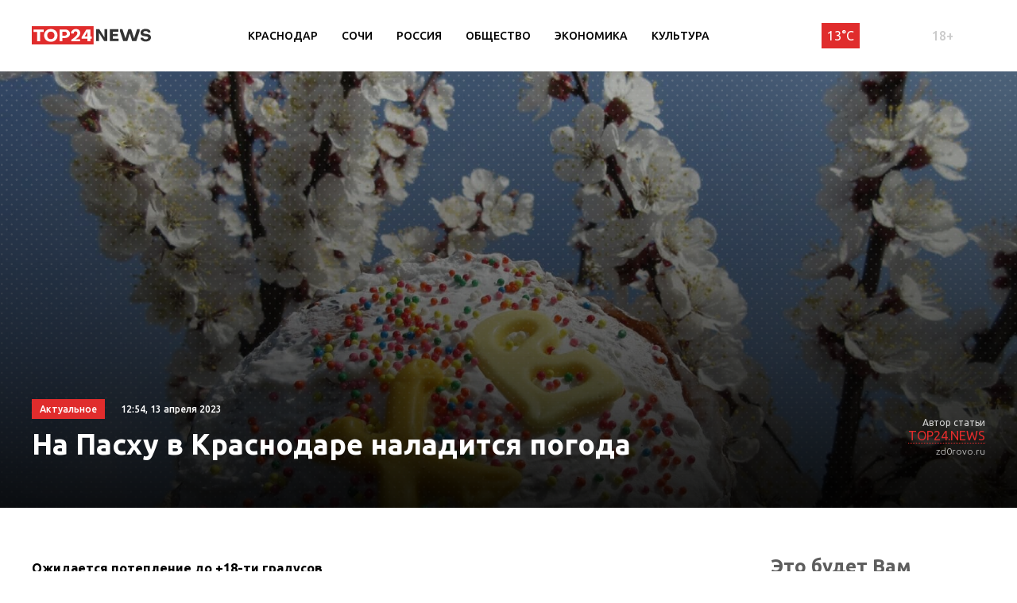

--- FILE ---
content_type: text/html; charset=UTF-8
request_url: https://krasnodar.top24.news/aktualnoe/na-pashu-v-krasnodare-naladitsya-pogoda/
body_size: 15733
content:
<!DOCTYPE html>
<html lang="ru">
<head>
	<meta charset="UTF-8">
	
	<meta content="width=device-width,initial-scale=1" name=viewport>
		<link rel="preconnect" href="https://fonts.gstatic.com">
	<meta name="yandex-verification" content="cf41f3f4779b542d" />
	<link href="https://fonts.googleapis.com/css2?family=Ubuntu:ital,wght@0,300;0,400;0,500;0,700;1,400&display=swap" rel="stylesheet">
		<style>img:is([sizes="auto" i], [sizes^="auto," i]) { contain-intrinsic-size: 3000px 1500px }</style>
	
		<!-- All in One SEO 4.2.1.1 -->
		<title>На Пасху в Краснодаре наладится погода • TOP24 • Краснодар</title>
		<meta name="description" content="Ожидается потепление до +18-ти градусов Благоприятствовать тому будет отступающий с территории региона на восток циклон, господствовавший в крае последние дни. Об этом сообщили в Краснодарском центре по гидрометеорологии и мониторингу окружающей среды. По данным синоптиков, к воскресенью дожди прекратятся, ветер утихнет, воздух начнет прогреваться. 16 апреля в краевой столице потеплеет до 18 градусов тепла, а местами" />
		<meta name="robots" content="max-image-preview:large" />
		<link rel="canonical" href="https://krasnodar.top24.news/aktualnoe/na-pashu-v-krasnodare-naladitsya-pogoda/" />
		<meta property="og:locale" content="ru_RU" />
		<meta property="og:site_name" content="TOP24 • Краснодар •" />
		<meta property="og:type" content="article" />
		<meta property="og:title" content="На Пасху в Краснодаре наладится погода • TOP24 • Краснодар" />
		<meta property="og:description" content="Ожидается потепление до +18-ти градусов Благоприятствовать тому будет отступающий с территории региона на восток циклон, господствовавший в крае последние дни. Об этом сообщили в Краснодарском центре по гидрометеорологии и мониторингу окружающей среды. По данным синоптиков, к воскресенью дожди прекратятся, ветер утихнет, воздух начнет прогреваться. 16 апреля в краевой столице потеплеет до 18 градусов тепла, а местами" />
		<meta property="og:url" content="https://krasnodar.top24.news/aktualnoe/na-pashu-v-krasnodare-naladitsya-pogoda/" />
		<meta property="article:published_time" content="2023-04-13T09:54:01+00:00" />
		<meta property="article:modified_time" content="2023-04-13T09:54:03+00:00" />
		<meta name="twitter:card" content="summary" />
		<meta name="twitter:title" content="На Пасху в Краснодаре наладится погода • TOP24 • Краснодар" />
		<meta name="twitter:description" content="Ожидается потепление до +18-ти градусов Благоприятствовать тому будет отступающий с территории региона на восток циклон, господствовавший в крае последние дни. Об этом сообщили в Краснодарском центре по гидрометеорологии и мониторингу окружающей среды. По данным синоптиков, к воскресенью дожди прекратятся, ветер утихнет, воздух начнет прогреваться. 16 апреля в краевой столице потеплеет до 18 градусов тепла, а местами" />
		<script type="application/ld+json" class="aioseo-schema">
			{"@context":"https:\/\/schema.org","@graph":[{"@type":"WebSite","@id":"https:\/\/krasnodar.top24.news\/#website","url":"https:\/\/krasnodar.top24.news\/","name":"TOP24 \u2022 \u041a\u0440\u0430\u0441\u043d\u043e\u0434\u0430\u0440","inLanguage":"ru-RU","publisher":{"@id":"https:\/\/krasnodar.top24.news\/#organization"}},{"@type":"Organization","@id":"https:\/\/krasnodar.top24.news\/#organization","name":"KOSTROMA.TOP24.NEWS","url":"https:\/\/krasnodar.top24.news\/"},{"@type":"BreadcrumbList","@id":"https:\/\/krasnodar.top24.news\/aktualnoe\/na-pashu-v-krasnodare-naladitsya-pogoda\/#breadcrumblist","itemListElement":[{"@type":"ListItem","@id":"https:\/\/krasnodar.top24.news\/#listItem","position":1,"item":{"@type":"WebPage","@id":"https:\/\/krasnodar.top24.news\/","name":"\u0413\u043b\u0430\u0432\u043d\u0430\u044f","description":"\u041d\u043e\u0432\u043e\u0441\u0442\u043d\u043e\u0439 \u043f\u043e\u0440\u0442\u0430\u043b \u0422\u041e\u041f24 \u2022 \u041a\u0440\u0430\u0441\u043d\u043e\u0434\u0430\u0440 \u2022 \u0410\u043a\u0442\u0443\u0430\u043b\u044c\u043d\u044b\u0435 \u043d\u043e\u0432\u043e\u0441\u0442\u0438 \u043a\u0430\u0436\u0434\u044b\u0435 24 \u0447\u0430\u0441\u0430 \u2022 \u0422\u043e\u043b\u044c\u043a\u043e \u0443\u043d\u0438\u043a\u0430\u043b\u044c\u043d\u044b\u0439 \u043a\u043e\u043d\u0442\u0435\u043d\u0442 \u2022 \u041a\u0430\u0436\u0434\u044b\u0439 \u043d\u0430\u0439\u0434\u0435\u0442, \u0447\u0442\u043e \u043f\u043e\u0447\u0438\u0442\u0430\u0442\u044c \u043d\u0430 TOP24 \u2022 \u041d\u0430\u0447\u043d\u0438 \u0447\u0438\u0442\u0430\u0442\u044c \u043d\u043e\u0432\u043e\u0441\u0442\u0438!","url":"https:\/\/krasnodar.top24.news\/"},"nextItem":"https:\/\/krasnodar.top24.news\/aktualnoe\/#listItem"},{"@type":"ListItem","@id":"https:\/\/krasnodar.top24.news\/aktualnoe\/#listItem","position":2,"item":{"@type":"WebPage","@id":"https:\/\/krasnodar.top24.news\/aktualnoe\/","name":"\u0410\u043a\u0442\u0443\u0430\u043b\u044c\u043d\u044b\u0435 \u043d\u043e\u0432\u043e\u0441\u0442\u0438 \u2022 TOP24 \u2022 \u041a\u0440\u0430\u0441\u043d\u043e\u0434\u0430\u0440","description":"\u041e\u0436\u0438\u0434\u0430\u0435\u0442\u0441\u044f \u043f\u043e\u0442\u0435\u043f\u043b\u0435\u043d\u0438\u0435 \u0434\u043e +18-\u0442\u0438 \u0433\u0440\u0430\u0434\u0443\u0441\u043e\u0432 \u0411\u043b\u0430\u0433\u043e\u043f\u0440\u0438\u044f\u0442\u0441\u0442\u0432\u043e\u0432\u0430\u0442\u044c \u0442\u043e\u043c\u0443 \u0431\u0443\u0434\u0435\u0442 \u043e\u0442\u0441\u0442\u0443\u043f\u0430\u044e\u0449\u0438\u0439 \u0441 \u0442\u0435\u0440\u0440\u0438\u0442\u043e\u0440\u0438\u0438 \u0440\u0435\u0433\u0438\u043e\u043d\u0430 \u043d\u0430 \u0432\u043e\u0441\u0442\u043e\u043a \u0446\u0438\u043a\u043b\u043e\u043d, \u0433\u043e\u0441\u043f\u043e\u0434\u0441\u0442\u0432\u043e\u0432\u0430\u0432\u0448\u0438\u0439 \u0432 \u043a\u0440\u0430\u0435 \u043f\u043e\u0441\u043b\u0435\u0434\u043d\u0438\u0435 \u0434\u043d\u0438. \u041e\u0431 \u044d\u0442\u043e\u043c \u0441\u043e\u043e\u0431\u0449\u0438\u043b\u0438 \u0432 \u041a\u0440\u0430\u0441\u043d\u043e\u0434\u0430\u0440\u0441\u043a\u043e\u043c \u0446\u0435\u043d\u0442\u0440\u0435 \u043f\u043e \u0433\u0438\u0434\u0440\u043e\u043c\u0435\u0442\u0435\u043e\u0440\u043e\u043b\u043e\u0433\u0438\u0438 \u0438 \u043c\u043e\u043d\u0438\u0442\u043e\u0440\u0438\u043d\u0433\u0443 \u043e\u043a\u0440\u0443\u0436\u0430\u044e\u0449\u0435\u0439 \u0441\u0440\u0435\u0434\u044b. \u041f\u043e \u0434\u0430\u043d\u043d\u044b\u043c \u0441\u0438\u043d\u043e\u043f\u0442\u0438\u043a\u043e\u0432, \u043a \u0432\u043e\u0441\u043a\u0440\u0435\u0441\u0435\u043d\u044c\u044e \u0434\u043e\u0436\u0434\u0438 \u043f\u0440\u0435\u043a\u0440\u0430\u0442\u044f\u0442\u0441\u044f, \u0432\u0435\u0442\u0435\u0440 \u0443\u0442\u0438\u0445\u043d\u0435\u0442, \u0432\u043e\u0437\u0434\u0443\u0445 \u043d\u0430\u0447\u043d\u0435\u0442 \u043f\u0440\u043e\u0433\u0440\u0435\u0432\u0430\u0442\u044c\u0441\u044f. 16 \u0430\u043f\u0440\u0435\u043b\u044f \u0432 \u043a\u0440\u0430\u0435\u0432\u043e\u0439 \u0441\u0442\u043e\u043b\u0438\u0446\u0435 \u043f\u043e\u0442\u0435\u043f\u043b\u0435\u0435\u0442 \u0434\u043e 18 \u0433\u0440\u0430\u0434\u0443\u0441\u043e\u0432 \u0442\u0435\u043f\u043b\u0430, \u0430 \u043c\u0435\u0441\u0442\u0430\u043c\u0438","url":"https:\/\/krasnodar.top24.news\/aktualnoe\/"},"nextItem":"https:\/\/krasnodar.top24.news\/aktualnoe\/na-pashu-v-krasnodare-naladitsya-pogoda\/#listItem","previousItem":"https:\/\/krasnodar.top24.news\/#listItem"},{"@type":"ListItem","@id":"https:\/\/krasnodar.top24.news\/aktualnoe\/na-pashu-v-krasnodare-naladitsya-pogoda\/#listItem","position":3,"item":{"@type":"WebPage","@id":"https:\/\/krasnodar.top24.news\/aktualnoe\/na-pashu-v-krasnodare-naladitsya-pogoda\/","name":"\u041d\u0430 \u041f\u0430\u0441\u0445\u0443 \u0432 \u041a\u0440\u0430\u0441\u043d\u043e\u0434\u0430\u0440\u0435 \u043d\u0430\u043b\u0430\u0434\u0438\u0442\u0441\u044f \u043f\u043e\u0433\u043e\u0434\u0430","description":"\u041e\u0436\u0438\u0434\u0430\u0435\u0442\u0441\u044f \u043f\u043e\u0442\u0435\u043f\u043b\u0435\u043d\u0438\u0435 \u0434\u043e +18-\u0442\u0438 \u0433\u0440\u0430\u0434\u0443\u0441\u043e\u0432 \u0411\u043b\u0430\u0433\u043e\u043f\u0440\u0438\u044f\u0442\u0441\u0442\u0432\u043e\u0432\u0430\u0442\u044c \u0442\u043e\u043c\u0443 \u0431\u0443\u0434\u0435\u0442 \u043e\u0442\u0441\u0442\u0443\u043f\u0430\u044e\u0449\u0438\u0439 \u0441 \u0442\u0435\u0440\u0440\u0438\u0442\u043e\u0440\u0438\u0438 \u0440\u0435\u0433\u0438\u043e\u043d\u0430 \u043d\u0430 \u0432\u043e\u0441\u0442\u043e\u043a \u0446\u0438\u043a\u043b\u043e\u043d, \u0433\u043e\u0441\u043f\u043e\u0434\u0441\u0442\u0432\u043e\u0432\u0430\u0432\u0448\u0438\u0439 \u0432 \u043a\u0440\u0430\u0435 \u043f\u043e\u0441\u043b\u0435\u0434\u043d\u0438\u0435 \u0434\u043d\u0438. \u041e\u0431 \u044d\u0442\u043e\u043c \u0441\u043e\u043e\u0431\u0449\u0438\u043b\u0438 \u0432 \u041a\u0440\u0430\u0441\u043d\u043e\u0434\u0430\u0440\u0441\u043a\u043e\u043c \u0446\u0435\u043d\u0442\u0440\u0435 \u043f\u043e \u0433\u0438\u0434\u0440\u043e\u043c\u0435\u0442\u0435\u043e\u0440\u043e\u043b\u043e\u0433\u0438\u0438 \u0438 \u043c\u043e\u043d\u0438\u0442\u043e\u0440\u0438\u043d\u0433\u0443 \u043e\u043a\u0440\u0443\u0436\u0430\u044e\u0449\u0435\u0439 \u0441\u0440\u0435\u0434\u044b. \u041f\u043e \u0434\u0430\u043d\u043d\u044b\u043c \u0441\u0438\u043d\u043e\u043f\u0442\u0438\u043a\u043e\u0432, \u043a \u0432\u043e\u0441\u043a\u0440\u0435\u0441\u0435\u043d\u044c\u044e \u0434\u043e\u0436\u0434\u0438 \u043f\u0440\u0435\u043a\u0440\u0430\u0442\u044f\u0442\u0441\u044f, \u0432\u0435\u0442\u0435\u0440 \u0443\u0442\u0438\u0445\u043d\u0435\u0442, \u0432\u043e\u0437\u0434\u0443\u0445 \u043d\u0430\u0447\u043d\u0435\u0442 \u043f\u0440\u043e\u0433\u0440\u0435\u0432\u0430\u0442\u044c\u0441\u044f. 16 \u0430\u043f\u0440\u0435\u043b\u044f \u0432 \u043a\u0440\u0430\u0435\u0432\u043e\u0439 \u0441\u0442\u043e\u043b\u0438\u0446\u0435 \u043f\u043e\u0442\u0435\u043f\u043b\u0435\u0435\u0442 \u0434\u043e 18 \u0433\u0440\u0430\u0434\u0443\u0441\u043e\u0432 \u0442\u0435\u043f\u043b\u0430, \u0430 \u043c\u0435\u0441\u0442\u0430\u043c\u0438","url":"https:\/\/krasnodar.top24.news\/aktualnoe\/na-pashu-v-krasnodare-naladitsya-pogoda\/"},"previousItem":"https:\/\/krasnodar.top24.news\/aktualnoe\/#listItem"}]},{"@type":"Person","@id":"https:\/\/krasnodar.top24.news\/author\/admin\/#author","url":"https:\/\/krasnodar.top24.news\/author\/admin\/","name":"TOP24.NEWS"},{"@type":"WebPage","@id":"https:\/\/krasnodar.top24.news\/aktualnoe\/na-pashu-v-krasnodare-naladitsya-pogoda\/#webpage","url":"https:\/\/krasnodar.top24.news\/aktualnoe\/na-pashu-v-krasnodare-naladitsya-pogoda\/","name":"\u041d\u0430 \u041f\u0430\u0441\u0445\u0443 \u0432 \u041a\u0440\u0430\u0441\u043d\u043e\u0434\u0430\u0440\u0435 \u043d\u0430\u043b\u0430\u0434\u0438\u0442\u0441\u044f \u043f\u043e\u0433\u043e\u0434\u0430 \u2022 TOP24 \u2022 \u041a\u0440\u0430\u0441\u043d\u043e\u0434\u0430\u0440","description":"\u041e\u0436\u0438\u0434\u0430\u0435\u0442\u0441\u044f \u043f\u043e\u0442\u0435\u043f\u043b\u0435\u043d\u0438\u0435 \u0434\u043e +18-\u0442\u0438 \u0433\u0440\u0430\u0434\u0443\u0441\u043e\u0432 \u0411\u043b\u0430\u0433\u043e\u043f\u0440\u0438\u044f\u0442\u0441\u0442\u0432\u043e\u0432\u0430\u0442\u044c \u0442\u043e\u043c\u0443 \u0431\u0443\u0434\u0435\u0442 \u043e\u0442\u0441\u0442\u0443\u043f\u0430\u044e\u0449\u0438\u0439 \u0441 \u0442\u0435\u0440\u0440\u0438\u0442\u043e\u0440\u0438\u0438 \u0440\u0435\u0433\u0438\u043e\u043d\u0430 \u043d\u0430 \u0432\u043e\u0441\u0442\u043e\u043a \u0446\u0438\u043a\u043b\u043e\u043d, \u0433\u043e\u0441\u043f\u043e\u0434\u0441\u0442\u0432\u043e\u0432\u0430\u0432\u0448\u0438\u0439 \u0432 \u043a\u0440\u0430\u0435 \u043f\u043e\u0441\u043b\u0435\u0434\u043d\u0438\u0435 \u0434\u043d\u0438. \u041e\u0431 \u044d\u0442\u043e\u043c \u0441\u043e\u043e\u0431\u0449\u0438\u043b\u0438 \u0432 \u041a\u0440\u0430\u0441\u043d\u043e\u0434\u0430\u0440\u0441\u043a\u043e\u043c \u0446\u0435\u043d\u0442\u0440\u0435 \u043f\u043e \u0433\u0438\u0434\u0440\u043e\u043c\u0435\u0442\u0435\u043e\u0440\u043e\u043b\u043e\u0433\u0438\u0438 \u0438 \u043c\u043e\u043d\u0438\u0442\u043e\u0440\u0438\u043d\u0433\u0443 \u043e\u043a\u0440\u0443\u0436\u0430\u044e\u0449\u0435\u0439 \u0441\u0440\u0435\u0434\u044b. \u041f\u043e \u0434\u0430\u043d\u043d\u044b\u043c \u0441\u0438\u043d\u043e\u043f\u0442\u0438\u043a\u043e\u0432, \u043a \u0432\u043e\u0441\u043a\u0440\u0435\u0441\u0435\u043d\u044c\u044e \u0434\u043e\u0436\u0434\u0438 \u043f\u0440\u0435\u043a\u0440\u0430\u0442\u044f\u0442\u0441\u044f, \u0432\u0435\u0442\u0435\u0440 \u0443\u0442\u0438\u0445\u043d\u0435\u0442, \u0432\u043e\u0437\u0434\u0443\u0445 \u043d\u0430\u0447\u043d\u0435\u0442 \u043f\u0440\u043e\u0433\u0440\u0435\u0432\u0430\u0442\u044c\u0441\u044f. 16 \u0430\u043f\u0440\u0435\u043b\u044f \u0432 \u043a\u0440\u0430\u0435\u0432\u043e\u0439 \u0441\u0442\u043e\u043b\u0438\u0446\u0435 \u043f\u043e\u0442\u0435\u043f\u043b\u0435\u0435\u0442 \u0434\u043e 18 \u0433\u0440\u0430\u0434\u0443\u0441\u043e\u0432 \u0442\u0435\u043f\u043b\u0430, \u0430 \u043c\u0435\u0441\u0442\u0430\u043c\u0438","inLanguage":"ru-RU","isPartOf":{"@id":"https:\/\/krasnodar.top24.news\/#website"},"breadcrumb":{"@id":"https:\/\/krasnodar.top24.news\/aktualnoe\/na-pashu-v-krasnodare-naladitsya-pogoda\/#breadcrumblist"},"author":"https:\/\/krasnodar.top24.news\/author\/admin\/#author","creator":"https:\/\/krasnodar.top24.news\/author\/admin\/#author","image":{"@type":"ImageObject","@id":"https:\/\/krasnodar.top24.news\/#mainImage","url":"https:\/\/krasnodar.top24.news\/wp-content\/uploads\/2023\/04\/primety-o-pogode-na-pashu.jpg","width":1920,"height":1200,"caption":"zd0rovo.ru"},"primaryImageOfPage":{"@id":"https:\/\/krasnodar.top24.news\/aktualnoe\/na-pashu-v-krasnodare-naladitsya-pogoda\/#mainImage"},"datePublished":"2023-04-13T09:54:01+03:00","dateModified":"2023-04-13T09:54:03+03:00"},{"@type":"BlogPosting","@id":"https:\/\/krasnodar.top24.news\/aktualnoe\/na-pashu-v-krasnodare-naladitsya-pogoda\/#blogposting","name":"\u041d\u0430 \u041f\u0430\u0441\u0445\u0443 \u0432 \u041a\u0440\u0430\u0441\u043d\u043e\u0434\u0430\u0440\u0435 \u043d\u0430\u043b\u0430\u0434\u0438\u0442\u0441\u044f \u043f\u043e\u0433\u043e\u0434\u0430 \u2022 TOP24 \u2022 \u041a\u0440\u0430\u0441\u043d\u043e\u0434\u0430\u0440","description":"\u041e\u0436\u0438\u0434\u0430\u0435\u0442\u0441\u044f \u043f\u043e\u0442\u0435\u043f\u043b\u0435\u043d\u0438\u0435 \u0434\u043e +18-\u0442\u0438 \u0433\u0440\u0430\u0434\u0443\u0441\u043e\u0432 \u0411\u043b\u0430\u0433\u043e\u043f\u0440\u0438\u044f\u0442\u0441\u0442\u0432\u043e\u0432\u0430\u0442\u044c \u0442\u043e\u043c\u0443 \u0431\u0443\u0434\u0435\u0442 \u043e\u0442\u0441\u0442\u0443\u043f\u0430\u044e\u0449\u0438\u0439 \u0441 \u0442\u0435\u0440\u0440\u0438\u0442\u043e\u0440\u0438\u0438 \u0440\u0435\u0433\u0438\u043e\u043d\u0430 \u043d\u0430 \u0432\u043e\u0441\u0442\u043e\u043a \u0446\u0438\u043a\u043b\u043e\u043d, \u0433\u043e\u0441\u043f\u043e\u0434\u0441\u0442\u0432\u043e\u0432\u0430\u0432\u0448\u0438\u0439 \u0432 \u043a\u0440\u0430\u0435 \u043f\u043e\u0441\u043b\u0435\u0434\u043d\u0438\u0435 \u0434\u043d\u0438. \u041e\u0431 \u044d\u0442\u043e\u043c \u0441\u043e\u043e\u0431\u0449\u0438\u043b\u0438 \u0432 \u041a\u0440\u0430\u0441\u043d\u043e\u0434\u0430\u0440\u0441\u043a\u043e\u043c \u0446\u0435\u043d\u0442\u0440\u0435 \u043f\u043e \u0433\u0438\u0434\u0440\u043e\u043c\u0435\u0442\u0435\u043e\u0440\u043e\u043b\u043e\u0433\u0438\u0438 \u0438 \u043c\u043e\u043d\u0438\u0442\u043e\u0440\u0438\u043d\u0433\u0443 \u043e\u043a\u0440\u0443\u0436\u0430\u044e\u0449\u0435\u0439 \u0441\u0440\u0435\u0434\u044b. \u041f\u043e \u0434\u0430\u043d\u043d\u044b\u043c \u0441\u0438\u043d\u043e\u043f\u0442\u0438\u043a\u043e\u0432, \u043a \u0432\u043e\u0441\u043a\u0440\u0435\u0441\u0435\u043d\u044c\u044e \u0434\u043e\u0436\u0434\u0438 \u043f\u0440\u0435\u043a\u0440\u0430\u0442\u044f\u0442\u0441\u044f, \u0432\u0435\u0442\u0435\u0440 \u0443\u0442\u0438\u0445\u043d\u0435\u0442, \u0432\u043e\u0437\u0434\u0443\u0445 \u043d\u0430\u0447\u043d\u0435\u0442 \u043f\u0440\u043e\u0433\u0440\u0435\u0432\u0430\u0442\u044c\u0441\u044f. 16 \u0430\u043f\u0440\u0435\u043b\u044f \u0432 \u043a\u0440\u0430\u0435\u0432\u043e\u0439 \u0441\u0442\u043e\u043b\u0438\u0446\u0435 \u043f\u043e\u0442\u0435\u043f\u043b\u0435\u0435\u0442 \u0434\u043e 18 \u0433\u0440\u0430\u0434\u0443\u0441\u043e\u0432 \u0442\u0435\u043f\u043b\u0430, \u0430 \u043c\u0435\u0441\u0442\u0430\u043c\u0438","inLanguage":"ru-RU","headline":"\u041d\u0430 \u041f\u0430\u0441\u0445\u0443 \u0432 \u041a\u0440\u0430\u0441\u043d\u043e\u0434\u0430\u0440\u0435 \u043d\u0430\u043b\u0430\u0434\u0438\u0442\u0441\u044f \u043f\u043e\u0433\u043e\u0434\u0430","author":{"@id":"https:\/\/krasnodar.top24.news\/author\/admin\/#author"},"publisher":{"@id":"https:\/\/krasnodar.top24.news\/#organization"},"datePublished":"2023-04-13T09:54:01+03:00","dateModified":"2023-04-13T09:54:03+03:00","articleSection":"\u0410\u043a\u0442\u0443\u0430\u043b\u044c\u043d\u044b\u0435 \u043d\u043e\u0432\u043e\u0441\u0442\u0438 \u2022 TOP24 \u2022 \u041a\u0440\u0430\u0441\u043d\u043e\u0434\u0430\u0440","mainEntityOfPage":{"@id":"https:\/\/krasnodar.top24.news\/aktualnoe\/na-pashu-v-krasnodare-naladitsya-pogoda\/#webpage"},"isPartOf":{"@id":"https:\/\/krasnodar.top24.news\/aktualnoe\/na-pashu-v-krasnodare-naladitsya-pogoda\/#webpage"},"image":{"@type":"ImageObject","@id":"https:\/\/krasnodar.top24.news\/#articleImage","url":"https:\/\/krasnodar.top24.news\/wp-content\/uploads\/2023\/04\/primety-o-pogode-na-pashu.jpg","width":1920,"height":1200,"caption":"zd0rovo.ru"}}]}
		</script>
		<!-- All in One SEO -->

<meta property="og:image" content="https://krasnodar.top24.news/wp-content/uploads/2023/04/primety-o-pogode-na-pashu.jpg">
<link rel='stylesheet' id='wp-block-library-css' href='https://krasnodar.top24.news/wp-includes/css/dist/block-library/style.min.css' type='text/css' media='all' />
<style id='classic-theme-styles-inline-css' type='text/css'>
/*! This file is auto-generated */
.wp-block-button__link{color:#fff;background-color:#32373c;border-radius:9999px;box-shadow:none;text-decoration:none;padding:calc(.667em + 2px) calc(1.333em + 2px);font-size:1.125em}.wp-block-file__button{background:#32373c;color:#fff;text-decoration:none}
</style>
<style id='global-styles-inline-css' type='text/css'>
:root{--wp--preset--aspect-ratio--square: 1;--wp--preset--aspect-ratio--4-3: 4/3;--wp--preset--aspect-ratio--3-4: 3/4;--wp--preset--aspect-ratio--3-2: 3/2;--wp--preset--aspect-ratio--2-3: 2/3;--wp--preset--aspect-ratio--16-9: 16/9;--wp--preset--aspect-ratio--9-16: 9/16;--wp--preset--color--black: #000000;--wp--preset--color--cyan-bluish-gray: #abb8c3;--wp--preset--color--white: #ffffff;--wp--preset--color--pale-pink: #f78da7;--wp--preset--color--vivid-red: #cf2e2e;--wp--preset--color--luminous-vivid-orange: #ff6900;--wp--preset--color--luminous-vivid-amber: #fcb900;--wp--preset--color--light-green-cyan: #7bdcb5;--wp--preset--color--vivid-green-cyan: #00d084;--wp--preset--color--pale-cyan-blue: #8ed1fc;--wp--preset--color--vivid-cyan-blue: #0693e3;--wp--preset--color--vivid-purple: #9b51e0;--wp--preset--gradient--vivid-cyan-blue-to-vivid-purple: linear-gradient(135deg,rgba(6,147,227,1) 0%,rgb(155,81,224) 100%);--wp--preset--gradient--light-green-cyan-to-vivid-green-cyan: linear-gradient(135deg,rgb(122,220,180) 0%,rgb(0,208,130) 100%);--wp--preset--gradient--luminous-vivid-amber-to-luminous-vivid-orange: linear-gradient(135deg,rgba(252,185,0,1) 0%,rgba(255,105,0,1) 100%);--wp--preset--gradient--luminous-vivid-orange-to-vivid-red: linear-gradient(135deg,rgba(255,105,0,1) 0%,rgb(207,46,46) 100%);--wp--preset--gradient--very-light-gray-to-cyan-bluish-gray: linear-gradient(135deg,rgb(238,238,238) 0%,rgb(169,184,195) 100%);--wp--preset--gradient--cool-to-warm-spectrum: linear-gradient(135deg,rgb(74,234,220) 0%,rgb(151,120,209) 20%,rgb(207,42,186) 40%,rgb(238,44,130) 60%,rgb(251,105,98) 80%,rgb(254,248,76) 100%);--wp--preset--gradient--blush-light-purple: linear-gradient(135deg,rgb(255,206,236) 0%,rgb(152,150,240) 100%);--wp--preset--gradient--blush-bordeaux: linear-gradient(135deg,rgb(254,205,165) 0%,rgb(254,45,45) 50%,rgb(107,0,62) 100%);--wp--preset--gradient--luminous-dusk: linear-gradient(135deg,rgb(255,203,112) 0%,rgb(199,81,192) 50%,rgb(65,88,208) 100%);--wp--preset--gradient--pale-ocean: linear-gradient(135deg,rgb(255,245,203) 0%,rgb(182,227,212) 50%,rgb(51,167,181) 100%);--wp--preset--gradient--electric-grass: linear-gradient(135deg,rgb(202,248,128) 0%,rgb(113,206,126) 100%);--wp--preset--gradient--midnight: linear-gradient(135deg,rgb(2,3,129) 0%,rgb(40,116,252) 100%);--wp--preset--font-size--small: 13px;--wp--preset--font-size--medium: 20px;--wp--preset--font-size--large: 36px;--wp--preset--font-size--x-large: 42px;--wp--preset--spacing--20: 0.44rem;--wp--preset--spacing--30: 0.67rem;--wp--preset--spacing--40: 1rem;--wp--preset--spacing--50: 1.5rem;--wp--preset--spacing--60: 2.25rem;--wp--preset--spacing--70: 3.38rem;--wp--preset--spacing--80: 5.06rem;--wp--preset--shadow--natural: 6px 6px 9px rgba(0, 0, 0, 0.2);--wp--preset--shadow--deep: 12px 12px 50px rgba(0, 0, 0, 0.4);--wp--preset--shadow--sharp: 6px 6px 0px rgba(0, 0, 0, 0.2);--wp--preset--shadow--outlined: 6px 6px 0px -3px rgba(255, 255, 255, 1), 6px 6px rgba(0, 0, 0, 1);--wp--preset--shadow--crisp: 6px 6px 0px rgba(0, 0, 0, 1);}:where(.is-layout-flex){gap: 0.5em;}:where(.is-layout-grid){gap: 0.5em;}body .is-layout-flex{display: flex;}.is-layout-flex{flex-wrap: wrap;align-items: center;}.is-layout-flex > :is(*, div){margin: 0;}body .is-layout-grid{display: grid;}.is-layout-grid > :is(*, div){margin: 0;}:where(.wp-block-columns.is-layout-flex){gap: 2em;}:where(.wp-block-columns.is-layout-grid){gap: 2em;}:where(.wp-block-post-template.is-layout-flex){gap: 1.25em;}:where(.wp-block-post-template.is-layout-grid){gap: 1.25em;}.has-black-color{color: var(--wp--preset--color--black) !important;}.has-cyan-bluish-gray-color{color: var(--wp--preset--color--cyan-bluish-gray) !important;}.has-white-color{color: var(--wp--preset--color--white) !important;}.has-pale-pink-color{color: var(--wp--preset--color--pale-pink) !important;}.has-vivid-red-color{color: var(--wp--preset--color--vivid-red) !important;}.has-luminous-vivid-orange-color{color: var(--wp--preset--color--luminous-vivid-orange) !important;}.has-luminous-vivid-amber-color{color: var(--wp--preset--color--luminous-vivid-amber) !important;}.has-light-green-cyan-color{color: var(--wp--preset--color--light-green-cyan) !important;}.has-vivid-green-cyan-color{color: var(--wp--preset--color--vivid-green-cyan) !important;}.has-pale-cyan-blue-color{color: var(--wp--preset--color--pale-cyan-blue) !important;}.has-vivid-cyan-blue-color{color: var(--wp--preset--color--vivid-cyan-blue) !important;}.has-vivid-purple-color{color: var(--wp--preset--color--vivid-purple) !important;}.has-black-background-color{background-color: var(--wp--preset--color--black) !important;}.has-cyan-bluish-gray-background-color{background-color: var(--wp--preset--color--cyan-bluish-gray) !important;}.has-white-background-color{background-color: var(--wp--preset--color--white) !important;}.has-pale-pink-background-color{background-color: var(--wp--preset--color--pale-pink) !important;}.has-vivid-red-background-color{background-color: var(--wp--preset--color--vivid-red) !important;}.has-luminous-vivid-orange-background-color{background-color: var(--wp--preset--color--luminous-vivid-orange) !important;}.has-luminous-vivid-amber-background-color{background-color: var(--wp--preset--color--luminous-vivid-amber) !important;}.has-light-green-cyan-background-color{background-color: var(--wp--preset--color--light-green-cyan) !important;}.has-vivid-green-cyan-background-color{background-color: var(--wp--preset--color--vivid-green-cyan) !important;}.has-pale-cyan-blue-background-color{background-color: var(--wp--preset--color--pale-cyan-blue) !important;}.has-vivid-cyan-blue-background-color{background-color: var(--wp--preset--color--vivid-cyan-blue) !important;}.has-vivid-purple-background-color{background-color: var(--wp--preset--color--vivid-purple) !important;}.has-black-border-color{border-color: var(--wp--preset--color--black) !important;}.has-cyan-bluish-gray-border-color{border-color: var(--wp--preset--color--cyan-bluish-gray) !important;}.has-white-border-color{border-color: var(--wp--preset--color--white) !important;}.has-pale-pink-border-color{border-color: var(--wp--preset--color--pale-pink) !important;}.has-vivid-red-border-color{border-color: var(--wp--preset--color--vivid-red) !important;}.has-luminous-vivid-orange-border-color{border-color: var(--wp--preset--color--luminous-vivid-orange) !important;}.has-luminous-vivid-amber-border-color{border-color: var(--wp--preset--color--luminous-vivid-amber) !important;}.has-light-green-cyan-border-color{border-color: var(--wp--preset--color--light-green-cyan) !important;}.has-vivid-green-cyan-border-color{border-color: var(--wp--preset--color--vivid-green-cyan) !important;}.has-pale-cyan-blue-border-color{border-color: var(--wp--preset--color--pale-cyan-blue) !important;}.has-vivid-cyan-blue-border-color{border-color: var(--wp--preset--color--vivid-cyan-blue) !important;}.has-vivid-purple-border-color{border-color: var(--wp--preset--color--vivid-purple) !important;}.has-vivid-cyan-blue-to-vivid-purple-gradient-background{background: var(--wp--preset--gradient--vivid-cyan-blue-to-vivid-purple) !important;}.has-light-green-cyan-to-vivid-green-cyan-gradient-background{background: var(--wp--preset--gradient--light-green-cyan-to-vivid-green-cyan) !important;}.has-luminous-vivid-amber-to-luminous-vivid-orange-gradient-background{background: var(--wp--preset--gradient--luminous-vivid-amber-to-luminous-vivid-orange) !important;}.has-luminous-vivid-orange-to-vivid-red-gradient-background{background: var(--wp--preset--gradient--luminous-vivid-orange-to-vivid-red) !important;}.has-very-light-gray-to-cyan-bluish-gray-gradient-background{background: var(--wp--preset--gradient--very-light-gray-to-cyan-bluish-gray) !important;}.has-cool-to-warm-spectrum-gradient-background{background: var(--wp--preset--gradient--cool-to-warm-spectrum) !important;}.has-blush-light-purple-gradient-background{background: var(--wp--preset--gradient--blush-light-purple) !important;}.has-blush-bordeaux-gradient-background{background: var(--wp--preset--gradient--blush-bordeaux) !important;}.has-luminous-dusk-gradient-background{background: var(--wp--preset--gradient--luminous-dusk) !important;}.has-pale-ocean-gradient-background{background: var(--wp--preset--gradient--pale-ocean) !important;}.has-electric-grass-gradient-background{background: var(--wp--preset--gradient--electric-grass) !important;}.has-midnight-gradient-background{background: var(--wp--preset--gradient--midnight) !important;}.has-small-font-size{font-size: var(--wp--preset--font-size--small) !important;}.has-medium-font-size{font-size: var(--wp--preset--font-size--medium) !important;}.has-large-font-size{font-size: var(--wp--preset--font-size--large) !important;}.has-x-large-font-size{font-size: var(--wp--preset--font-size--x-large) !important;}
:where(.wp-block-post-template.is-layout-flex){gap: 1.25em;}:where(.wp-block-post-template.is-layout-grid){gap: 1.25em;}
:where(.wp-block-columns.is-layout-flex){gap: 2em;}:where(.wp-block-columns.is-layout-grid){gap: 2em;}
:root :where(.wp-block-pullquote){font-size: 1.5em;line-height: 1.6;}
</style>
<link rel='stylesheet' id='new-styles-css' href='https://krasnodar.top24.news/wp-content/themes/news/css/style.css' type='text/css' media='' />
<link rel='stylesheet' id='weather-styles-css' href='https://krasnodar.top24.news/wp-content/themes/news/assets/css/weather.css' type='text/css' media='' />
<link rel='stylesheet' id='add-styles-css' href='https://krasnodar.top24.news/wp-content/themes/news/style.css' type='text/css' media='' />
<link rel='stylesheet' id='polls-styles-css' href='https://krasnodar.top24.news/wp-content/themes/news/polls/css/style.css' type='text/css' media='' />
<link rel='stylesheet' id='on_banner-css' href='https://krasnodar.top24.news/wp-content/plugins/on_top24/style_on.css' type='text/css' media='all' />
<script type="text/javascript" src="https://krasnodar.top24.news/wp-includes/js/jquery/jquery.min.js" id="jquery-core-js"></script>
<script type="text/javascript" src="https://krasnodar.top24.news/wp-includes/js/jquery/jquery-migrate.min.js" id="jquery-migrate-js"></script>
<script type="text/javascript" src="https://krasnodar.top24.news/wp-content/plugins/on_top24//main_on.js" id="on_main-js"></script>
<style>.pseudo-clearfy-link { color: #008acf; cursor: pointer;}.pseudo-clearfy-link:hover { text-decoration: none;}</style><link rel="icon" href="https://krasnodar.top24.news/wp-content/uploads/2021/04/cropped-mini-logo-2-32x32.jpg" sizes="32x32" />
<link rel="icon" href="https://krasnodar.top24.news/wp-content/uploads/2021/04/cropped-mini-logo-2-192x192.jpg" sizes="192x192" />
<link rel="apple-touch-icon" href="https://krasnodar.top24.news/wp-content/uploads/2021/04/cropped-mini-logo-2-180x180.jpg" />
<meta name="msapplication-TileImage" content="https://krasnodar.top24.news/wp-content/uploads/2021/04/cropped-mini-logo-2-270x270.jpg" />
		<style type="text/css" id="wp-custom-css">
			/*скрытие городов из меню*/
.col-xl-12.nav__cities{
	display:none;
}
/*новые правки для Саши*/
/*доработка попап выбора города*/
#on_geocity{
	border-radius:0;
}
/*доработка превью новостей в рубрике*/
@media(max-width:767px){
.section_mobile-white{
	background: url(/wp-content/themes/news/images/dots-bg.svg);
	}}
@media(max-width:767px){
.row.blog .blog__item{
	display:flex;
	align-items:center;
	padding-bottom:10px;
	padding-top:10px;
	}}
@media(max-width:767px){
.row.blog .blog__item-thumb{
	max-width:90px;
	}}
@media(max-width:767px){
.row.blog .blog__item-excerpt{
	display:none;
	}}
@media(max-width:767px){
.row.blog .blog__item-content{
	margin-left:10px;
	margin-right:10px;
	padding-top:0;
	}}
@media(max-width:767px){
.row.blog .blog__item-category_mobile{
	display:none;
	}}
/*Убираем лишнюю надпись в рекомендациях отдельной новости*/
.section.section_pb20 .section__article-category{
	display:none;
}
/*Убираем лишнюю надпись в правой колонке отдельной новости*/
.col-xl-3.desktop-visible.aside .section__article-category{
	display:none;
}
/*запрет на скругление фото в новостях*/
.wp-block-image.is-style-circle-mask img, .wp-block-image.is-style-rounded img{
	border-radius:0;
}
/*правка соц. сетей в подвале*/
.ico svg{
	fill:rgba(255,255,255,0.5)
}
/*длинный лейбл в "популярное за неделю"*/
.nlist__label{
	margin-right:0; 
}
/*доработка пк меню (выпадающего)*/
#menu-rubriki-1.nav__menu li{
	flex:0 1 33.3%;
}
/*фото новости (внутри новости)*/
.top-single .top__inner-row{
	min-height:calc(50vh - 190px);
}
@media(max-width:1200px){
	.top-single .top__inner-row{
		min-height:calc(30vh - 130px);
}}
@media(max-width:767px){
	.top-single .top__inner-row{
		min-height:calc(30vh - 130px);
}}
.top-single .top__inner-row{
	min-height:auto;
}
@media(min-width:1200px){
	.top-single .top__inner-row{
		min-height:550px;
}}
/*глюк с шапкой на планшетах*/
@media(max-width:1200px){
	.header__menu{
		display:none;
}}
/*скрытие фото автора внутри статьи и на отдельной странице + соц сети*/
.top-single .top__author-avatar{
	display:none;
}
.top-single .top__author-title{
	margin-left:0;
	margin-right:0;
}
/*
.author .author__vcard .author__avatar{
	display:none;
}
.author .author__content{
	display:none;
}*/
/*Уменьшение отступа от h1 внутри отдельной новости*/
.top-single .top__article-title{
	margin-bottom:0;
	}
@media(max-width: 767px){
.top-single .top__article{
		margin-bottom:0;
}}
/*урезаем ширину статьи на ПК*/
@media(min-width:1200px){
.section .col-xl-9 .article-content{
	max-width:770px;
	}}
/*выравнивание рекламного баннера на странице рубрики*/
@media(min-width:768px){
.top__inner .col-md-4 .top__asd{
	text-align:right;
	}}
/*фото верхней новости наверху страницы категории*/
@media(min-width:1200px){
	.top__inner-row{
		padding-top:40px;
	}}
@media(min-width:1200px){
.top .top__inner-row{
	min-height:calc(60vh - 190px);
	}}
@media(min-width:1200px){
.top{
	min-height:60vh;
	}}
@media(max-width:1200px){
.top .top__inner-row{
	min-height:calc(60vh - 130px);
	}}
@media(max-width:1200px){
.top{
	min-height:60vh;
	}}
@media(max-width:767px){
.top .top__inner-row{
	min-height:calc(60vh - 83px);
	}}
@media(max-width:767px){
.top{
	min-height:60vh;
	}}
/*выравнивание автора в шапке отдельной новости*/
.top-single .top__inner-row{
	align-items:center!important;
}
@media(min-width:1200px){
.top__caption{
	margin-bottom:0;
	}}
/*hover соц сетей в подвале*/
.footer__soc-link:hover .ico svg{
	fill:white!important;
}
/*блок скролла активного меню*/
.nav.active{
	z-index:999;
}
/*выравниванием пунктов меню (шапка, подвал)*/
#menu-rubriki-1.nav__menu li{
	align-items:center;
	display:flex;
}
.footer__menu li{
	align-items:center;
	display:flex;
}
/*квадратная галерея*/
.slider-square.has-nested-images .wp-block-image.slick-slide::before{
  padding-bottom:100%;
}
/*обрезка изображений в новости (ограничение по высоте)*/
/*
.wp-block-image img{
object-fit: cover;
height: 400px;
}
*/
/*made*/
.footer__made{
	color:#8b8b8b;
}
.footer__made a{
	color:white;
}
.footer__made a:hover{
	color:#E02C2C;
}
/*цвет цитаты*/
.wp-block-quote{
	background:url(/wp-content/themes/news/images/ico__quote-start.svg) 30px 30px no-repeat,url(/wp-content/themes/news/images/ico__quote-end.svg) 95% 90% no-repeat #E02C2C !important;
}
/*имя автора в статье*/
.top__single-flex .top__author .author-name{
	color:#E02C2C;
	font-size:16px;
}
@media(max-width:600px){
	.top__single-flex .top__author .author-name{
		font-size:12px;
		margin-bottom:0;
}}
.top__single-flex .top__author{
	margin-bottom:0;
}
/*фикс галереи wp*/
.slick-slider{
  display: block !important;
}
.has-nested-images .wp-block-image.slick-slide a{
  pointer-events: none;
}
/*стилизация лонгридов*/
.content.article-content ul, .content.article-content ol{
	margin-left:15px;
}
#toc_container .toc_title{
	font-size:16px;
}
#toc_container li{
	opacity:0.5;
}
#toc_container span:after{
	content:")";
}
/*liveinternet*/
.liveinternet img{
	max-width:14px;
	margin-left:2px;
}
/*copy*/
.footer__copy p{
	margin-bottom:0;
}
/*тест seo тег*/
.blog__item-date:before{
	content:"Новости Краснодара —";
}
@media(min-width:1200px){
.blog__item-date:before{
	display:flex;
	}}
/*идентификатор (общий)*/
.on_banner_code{
	padding-left:0;
}
/*квиз*/
.quiz-cf7{
	padding-top:0px;
	padding-bottom:10px;
}
.quiz-cf7 input{
	min-height:40px;
	min-width:70px;
}
@media(max-width:600px){
	.quiz-cf7 input{
		width:50px;
		margin-top:10px
}}
@media(min-width:1199px){
	.quiz-cf7 input{
	margin-left:10px;
	max-width:50px;
}}
.quiz-cf7 input{
	border:1px solid #e2e2e2;
}
.quiz-cf7 span{
	font-size:15.2px;
}
/*крести в растяжке снизу*/
#on_footer_banner_close{
	padding: 6px 11px!important;
  background: #00000063!important;
}
/*подпись источника у главного фото*/
.top__caption{
	font-size:12px;
}
@media(max-width:600px){
.top__caption{
	font-size:10px;
	}}
/*скрытие fb со страницы автора*/
.author__link.author__link_fb{
	display:none;
}
/*обновление цитаты*/
.wp-block-quote{
	background: url(/wp-content/themes/news/images/ico__quote-start.svg) 30px 30px no-repeat,url(/wp-content/themes/news/images/ico__quote-end.svg) 95% 90% no-repeat #f7f7f7 !important;
    color: black;
    font-style: italic;
    font-weight: normal;
}		</style>
		</head>
<body>
<!-- wrapper -->
<div class="wrapper">
	<div id="top-asd"><div id="on_ads_bloc927172" class="on_ads_block" data-place="banner_7" data-id="" data-type=""></div>
					<script>
						jQuery(document).ready(function($) {
                        	on_ads_runner("banner_7","927172")
                        });
					</script></div>	<!-- header -->
	<header class="header header_on">
		<div class="container">
							<div class="row header__row align-items-center justify-content-between">
					<div class="col-auto">
						<button class="nav-btn nav-toggle"><i class="ico ico__nav"></i></button>
					</div>
					<div class="col-auto order-md-first">
						<div class="logo">
							<a href="/"><img src="https://krasnodar.top24.news/wp-content/themes/news/images/logo.svg" alt=""></a>
						</div>
					</div>
					<div class="col mobile-hidden">
						<ul id="menu-header" class="header__menu"><li id="menu-item-2814" class="menu-item menu-item-type-custom menu-item-object-custom menu-item-2814"><a href="/news/">Краснодар</a></li>
<li id="menu-item-18700" class="menu-item menu-item-type-custom menu-item-object-custom menu-item-18700"><a href="https://sochi.top24.news">Сочи</a></li>
<li id="menu-item-2348" class="menu-item menu-item-type-custom menu-item-object-custom menu-item-2348"><a href="//top24.news/novosti-rossii/">Россия</a></li>
<li id="menu-item-67" class="menu-item menu-item-type-taxonomy menu-item-object-category menu-item-67"><a href="https://krasnodar.top24.news/obshestvo/">Общество</a></li>
<li id="menu-item-68" class="menu-item menu-item-type-taxonomy menu-item-object-category menu-item-68"><a href="https://krasnodar.top24.news/ekonomika/">Экономика</a></li>
<li id="menu-item-70" class="menu-item menu-item-type-taxonomy menu-item-object-category menu-item-70"><a href="https://krasnodar.top24.news/kultura/">Культура</a></li>
</ul>					</div>
					<div class="col-auto">
						<div class="header__flex">
							<a href="/weather/" class="header__temperature">13°C</a>
							<div class="cityselect"></div>							<form action="/" class="search-form">
								<div class="search-form__inner">
									<input type="text" name="s" class="search-form__text">
									<button type="submit" class="search-form__submit"><i class="ico ico__search"></i></button>
								</div>
								<button type="button" class="search-form__toggle search-toggle"><i class="ico ico__search"></i><i class="ico ico__close"></i></button>
							</form>
						</div>
						
					</div>
					<div class="col-auto desktop-visible">
						<div class="header__18">18+</div>
					</div>
				</div>
						</div>
	</header>
	<!-- /header -->
	<div class="top-single">
		<div class="container">
			<div class="top__image">
				<img width="1920" height="1200" src="https://krasnodar.top24.news/wp-content/uploads/2023/04/primety-o-pogode-na-pashu.jpg" class="attachment-full size-full wp-post-image" alt="" decoding="async" fetchpriority="high" srcset="https://krasnodar.top24.news/wp-content/uploads/2023/04/primety-o-pogode-na-pashu.jpg 1920w, https://krasnodar.top24.news/wp-content/uploads/2023/04/primety-o-pogode-na-pashu-768x480.jpg 768w, https://krasnodar.top24.news/wp-content/uploads/2023/04/primety-o-pogode-na-pashu-1536x960.jpg 1536w" sizes="(max-width: 1920px) 100vw, 1920px" />			</div>
			<div class="top__inner">
				<div class="row top__inner-row align-items-end align-content-end justify-content-between">
					<div class="col-md-8 col-12 top__article top__article_cat">
						<div class="top__article-meta row no-gutters align-items-center">
							<div class="top__article-category">Актуальное</div>
							<div class="top__article-date">12:54, 13 апреля 2023</div>
						</div>
						<h1 class="top__article-title">На Пасху в Краснодаре наладится погода</h1>
						<div class="top__article-excerpt top__article-excerpt_single"></div>
					</div>
					<div class="col-md-4 col-12">
						<div class="top__single-flex">
							<div class="top__author">
								<div class="top__author-title">
									<div>Автор статьи</div>
									<a href="/author/admin" class="top-author__link">
										TOP24.NEWS									</a>
									<!--<p class="author-name">
										TOP24.NEWS									</p>-->
																	</div>
								<a href="/author/admin" class="top__author-avatar">
																		<img src="https://krasnodar.top24.news/wp-content/themes/news/images/no-photo.jpg" width="60" height="60" alt="">
								</a>
							</div>
							<div class="top__caption">
								zd0rovo.ru							</div>
						</div>						
					</div>
				</div>
			</div>
		</div>
	</div>

	<!-- asd -->
<!--
	<section class="section section_nobottom">
		<div class="container">
			<div class="single__asd single__asd_nobottom">
				<div id="on_ads_bloc2694497" class="on_ads_block" data-place="banner_3" data-id="" data-type=""></div>
					<script>
						jQuery(document).ready(function($) {
                        	on_ads_runner("banner_3","2694497")
                        });
					</script>			</div>
		</div>
	</section>
-->
	<!-- /asd -->

	<!-- section -->
	<section class="section">
		<div class="container">
			<div class="row">
				<div class="col-xl-9">
					<div class="content article-content">
						
<p><strong>Ожидается потепление до +18-ти градусов</strong></p>



<p>Благоприятствовать тому будет отступающий с территории региона на восток циклон, господствовавший в крае последние дни. Об этом сообщили в Краснодарском центре по гидрометеорологии и мониторингу окружающей среды. По данным синоптиков, к воскресенью дожди прекратятся, ветер утихнет, воздух начнет прогреваться. 16 апреля в краевой столице потеплеет до 18 градусов тепла, а местами по региону до 19 градусов. Однако, метеорологи предупредили, что на следующей неделе в Краснодарский край вновь вернутся дожди. Но существенного похолодания ожидать при этом не стоит.</p>
<style> #on_ads_blocpost { margin-bottom: 1.5em; } </style>					</div>
				</div>
				<!--noindex-->
				<div class="col-xl-3 desktop-visible aside">
					<div class="aside__inner">
						<div class="section__title section__title_min">Это будет Вам интересно</div>
													<div class="section__article section__article_act">
								<a href="https://krasnodar.top24.news/aktualnoe/gubernator-krasnodarskogo-kraya-pozdravil-kubantsev-s-prazdnikom-vesny-i-truda/" class="section__article-img-link"><img width="1280" height="1280" src="https://krasnodar.top24.news/wp-content/uploads/2024/05/1000016136.jpg" class="attachment-big-thumb size-big-thumb wp-post-image" alt="" decoding="async" srcset="https://krasnodar.top24.news/wp-content/uploads/2024/05/1000016136.jpg 1280w, https://krasnodar.top24.news/wp-content/uploads/2024/05/1000016136-768x768.jpg 768w" sizes="(max-width: 1280px) 100vw, 1280px" /></a>
								<div class="section__article-desc">
									<div class="section__article-category">Актуальное</div>
									<div class="section__article-title"><a href="https://krasnodar.top24.news/aktualnoe/gubernator-krasnodarskogo-kraya-pozdravil-kubantsev-s-prazdnikom-vesny-i-truda/">Губернатор Краснодарского края поздравил кубанцев с праздником Весны и Труда</a></div>
									<div class="section__article-date">15:54, 01 мая 2024</div>
								</div>
							</div>
												
					</div>
				</div>
				<!--/noindex-->
			</div>
		</div>
	</section>
	<!-- /section -->

	<!-- asd -->
	<section class="section section_notop">
		<div class="container">
			<div class="single__asd">
				<div id="on_ads_bloc9983838" class="on_ads_block" data-place="banner_4" data-id="" data-type=""></div>
					<script>
						jQuery(document).ready(function($) {
                        	on_ads_runner("banner_4","9983838")
                        });
					</script>			</div>
		</div>
	</section>
	<!-- /asd -->

	<!-- share -->
	<section class="section section_dots-bg">
		<div class="container">
			<div class="share-title">Поделиться в социальных сетях:</div>
			<div class="share">
				<!--<a href="https://www.facebook.com/sharer/sharer.php?u=https://krasnodar.top24.news/aktualnoe/na-pashu-v-krasnodare-naladitsya-pogoda/" class="share__link" target="_blank"><i class="ico ico__fb"></i><span>Facebook</span></a>-->
				<a href="http://vk.com/share.php?url=https://krasnodar.top24.news/aktualnoe/na-pashu-v-krasnodare-naladitsya-pogoda/&title=На Пасху в Краснодаре наладится погода&description=&image=&noparse=true" class="share__link" target="_blank"><i class="ico ico__vk"></i><span>Vkontakte</span></a>
				<a href="//connect.ok.ru/offer?url=https://krasnodar.top24.news/aktualnoe/na-pashu-v-krasnodare-naladitsya-pogoda/" class="share__link" target="_blank"><i class="ico ico__ok"></i><span>Odnoklassniki</span></a>
				<a href="https://twitter.com/share?url=https://krasnodar.top24.news/aktualnoe/na-pashu-v-krasnodare-naladitsya-pogoda/&text=На Пасху в Краснодаре наладится погода" class="share__link" target="_blank"><i class="ico ico__tw"></i><span>Twitter</span></a>
				<a href="https://telegram.me/share/url?url=https://krasnodar.top24.news/aktualnoe/na-pashu-v-krasnodare-naladitsya-pogoda/&text=На Пасху в Краснодаре наладится погода" class="share__link" target="_blank"><i class="ico ico__tg"></i><span>Telegram</span></a>
				<a href="https://wa.me/?text=https://krasnodar.top24.news/aktualnoe/na-pashu-v-krasnodare-naladitsya-pogoda/" class="share__link" target="_blank"><i class="ico ico__wt"></i><span>WhatsApp</span></a>
				<a href="viber://forward?text=https://krasnodar.top24.news/aktualnoe/na-pashu-v-krasnodare-naladitsya-pogoda/" class="share__link" target="_blank"><i class="ico ico__vb"></i><span>Viber</span></a>
			</div>
		</div>
	</section>
	<!-- /share -->
<!--noindex-->    
    <!-- section -->
	<section class="section section_pb20">
		<div class="container">
			<div class="section__title">Новости России</div>
			<div class="row">
							<div class="col-xl-3 col-md-4 col-12">
					<div class="section__article section__article_other">
						<a href="https://top24.news/novosti-rossii/v-rossii-poyavilis-detskie-sim-karty/" class="section__article-img-link"><img src="https://top24.news/wp-content/uploads/2025/11/image-11-580x384.png" alt=""></a>
						<div class="section__article-desc">
							<div class="section__article-category">Новости России</div>
							<div class="section__article-title"><a href="https://top24.news/novosti-rossii/v-rossii-poyavilis-detskie-sim-karty/">В России появились детские SIM-карты</a></div>
							<div class="section__article-date">09:00, 07 ноября 2025</div>
						</div>
					</div>
				</div>
							<div class="col-xl-3 col-md-4 col-12">
					<div class="section__article section__article_other">
						<a href="https://top24.news/novosti-rossii/2026-god-v-rossii-stanet-godom-edinstva-narodov/" class="section__article-img-link"><img src="https://top24.news/wp-content/uploads/2025/11/image-8-580x384.png" alt=""></a>
						<div class="section__article-desc">
							<div class="section__article-category">Новости России</div>
							<div class="section__article-title"><a href="https://top24.news/novosti-rossii/2026-god-v-rossii-stanet-godom-edinstva-narodov/">2026 год в России станет Годом единства народов</a></div>
							<div class="section__article-date">08:00, 06 ноября 2025</div>
						</div>
					</div>
				</div>
							<div class="col-xl-3 col-md-4 col-12">
					<div class="section__article section__article_other">
						<a href="https://top24.news/novosti-rossii/putin-vruchil-gosudarstvennye-nagrady-za-vklad-v-ukreplenie-edinstva-natsii/" class="section__article-img-link"><img src="https://top24.news/wp-content/uploads/2025/11/image-6-580x384.png" alt=""></a>
						<div class="section__article-desc">
							<div class="section__article-category">Новости России</div>
							<div class="section__article-title"><a href="https://top24.news/novosti-rossii/putin-vruchil-gosudarstvennye-nagrady-za-vklad-v-ukreplenie-edinstva-natsii/">Путин вручил государственные награды за вклад в укрепление единства нации</a></div>
							<div class="section__article-date">18:46, 04 ноября 2025</div>
						</div>
					</div>
				</div>
							<div class="col-xl-3 col-md-4 col-12">
					<div class="section__article section__article_other">
						<a href="https://top24.news/novosti-rossii/vladimir-putin-vozlozhil-tsvety-k-pamyatniku-mininu-i-pozharskomu-v-den-narodnogo-edinstva/" class="section__article-img-link"><img src="https://top24.news/wp-content/uploads/2025/11/image-5-580x384.png" alt=""></a>
						<div class="section__article-desc">
							<div class="section__article-category">Новости России</div>
							<div class="section__article-title"><a href="https://top24.news/novosti-rossii/vladimir-putin-vozlozhil-tsvety-k-pamyatniku-mininu-i-pozharskomu-v-den-narodnogo-edinstva/">Владимир Путин возложил цветы к памятнику Минину и Пожарскому в День народного единства</a></div>
							<div class="section__article-date">18:43, 04 ноября 2025</div>
						</div>
					</div>
				</div>
						
			</div>
		</div>
	</section>

	<!-- section -->
	<section class="section section_pb20 section_related-2">
		<div class="container">
			<div class="section__title">Это будет Вам интересно</div>
			<div class="row">
										<div class="col-xl-3 col-md-4 col-12">
					<div class="section__article section__article_other">
						<a href="https://krasnodar.top24.news/aktualnoe/krasnodar-zanyal-lidiruyushhie-pozitsii-v-ocherednom-rejtinge/" class="section__article-img-link"><img width="1080" height="1080" src="https://krasnodar.top24.news/wp-content/uploads/2023/11/1ayrKx0TcFw.jpg" class="attachment-big-thumb size-big-thumb wp-post-image" alt="" decoding="async" loading="lazy" srcset="https://krasnodar.top24.news/wp-content/uploads/2023/11/1ayrKx0TcFw.jpg 1080w, https://krasnodar.top24.news/wp-content/uploads/2023/11/1ayrKx0TcFw-768x768.jpg 768w" sizes="auto, (max-width: 1080px) 100vw, 1080px" /></a>
						<div class="section__article-desc">
							<div class="section__article-category">Актуальное</div>
							<div class="section__article-title"><a href="https://krasnodar.top24.news/aktualnoe/krasnodar-zanyal-lidiruyushhie-pozitsii-v-ocherednom-rejtinge/">Краснодар занял лидирующие позиции в очередном рейтинге</a></div>
							<div class="section__article-date">11:45, 27 ноября 2023</div>
						</div>
					</div>
				</div>
							<div class="col-xl-3 col-md-4 col-12">
					<div class="section__article section__article_other">
						<a href="https://krasnodar.top24.news/aktualnoe/gubernator-krasnodarskogo-kraya-pozdravil-kubantsev-s-prazdnikom-vesny-i-truda/" class="section__article-img-link"><img width="1280" height="1280" src="https://krasnodar.top24.news/wp-content/uploads/2024/05/1000016136.jpg" class="attachment-big-thumb size-big-thumb wp-post-image" alt="" decoding="async" loading="lazy" srcset="https://krasnodar.top24.news/wp-content/uploads/2024/05/1000016136.jpg 1280w, https://krasnodar.top24.news/wp-content/uploads/2024/05/1000016136-768x768.jpg 768w" sizes="auto, (max-width: 1280px) 100vw, 1280px" /></a>
						<div class="section__article-desc">
							<div class="section__article-category">Актуальное</div>
							<div class="section__article-title"><a href="https://krasnodar.top24.news/aktualnoe/gubernator-krasnodarskogo-kraya-pozdravil-kubantsev-s-prazdnikom-vesny-i-truda/">Губернатор Краснодарского края поздравил кубанцев с праздником Весны и Труда</a></div>
							<div class="section__article-date">15:54, 01 мая 2024</div>
						</div>
					</div>
				</div>
							<div class="col-xl-3 col-md-4 col-12">
					<div class="section__article section__article_other">
						<a href="https://krasnodar.top24.news/aktualnoe/na-kubani-nachinaetsya-nedelya-profilaktiki-infektsij-peredayushhihsya-polovym-putem/" class="section__article-img-link"><img width="1280" height="853" src="https://krasnodar.top24.news/wp-content/uploads/2024/04/1000016120.jpg" class="attachment-big-thumb size-big-thumb wp-post-image" alt="" decoding="async" loading="lazy" srcset="https://krasnodar.top24.news/wp-content/uploads/2024/04/1000016120.jpg 1280w, https://krasnodar.top24.news/wp-content/uploads/2024/04/1000016120-768x512.jpg 768w" sizes="auto, (max-width: 1280px) 100vw, 1280px" /></a>
						<div class="section__article-desc">
							<div class="section__article-category">Актуальное</div>
							<div class="section__article-title"><a href="https://krasnodar.top24.news/aktualnoe/na-kubani-nachinaetsya-nedelya-profilaktiki-infektsij-peredayushhihsya-polovym-putem/">На Кубани начинается Неделя профилактики инфекций, передающихся половым путем</a></div>
							<div class="section__article-date">15:24, 30 апреля 2024</div>
						</div>
					</div>
				</div>
							<div class="col-xl-3 col-md-4 col-12">
					<div class="section__article section__article_other">
						<a href="https://krasnodar.top24.news/aktualnoe/ekonomika-kubani-demonstriruet-stabilnyj-rost-v-pervom-kvartale-2024-goda/" class="section__article-img-link"><img width="1280" height="853" src="https://krasnodar.top24.news/wp-content/uploads/2024/04/1000016102.jpg" class="attachment-big-thumb size-big-thumb wp-post-image" alt="" decoding="async" loading="lazy" srcset="https://krasnodar.top24.news/wp-content/uploads/2024/04/1000016102.jpg 1280w, https://krasnodar.top24.news/wp-content/uploads/2024/04/1000016102-768x512.jpg 768w" sizes="auto, (max-width: 1280px) 100vw, 1280px" /></a>
						<div class="section__article-desc">
							<div class="section__article-category">Актуальное</div>
							<div class="section__article-title"><a href="https://krasnodar.top24.news/aktualnoe/ekonomika-kubani-demonstriruet-stabilnyj-rost-v-pervom-kvartale-2024-goda/">Экономика Кубани демонстрирует стабильный рост в первом квартале 2024 года</a></div>
							<div class="section__article-date">18:14, 28 апреля 2024</div>
						</div>
					</div>
				</div>
							<div class="col-xl-3 col-md-4 col-12">
					<div class="section__article section__article_other">
						<a href="https://krasnodar.top24.news/aktualnoe/chernomorskaya-vinnaya-nedelya-projdet-v-shesti-munitsipalitetah-kubani/" class="section__article-img-link"><img width="1280" height="854" src="https://krasnodar.top24.news/wp-content/uploads/2024/04/1000015852.jpg" class="attachment-big-thumb size-big-thumb wp-post-image" alt="" decoding="async" loading="lazy" srcset="https://krasnodar.top24.news/wp-content/uploads/2024/04/1000015852.jpg 1280w, https://krasnodar.top24.news/wp-content/uploads/2024/04/1000015852-768x512.jpg 768w" sizes="auto, (max-width: 1280px) 100vw, 1280px" /></a>
						<div class="section__article-desc">
							<div class="section__article-category">Актуальное</div>
							<div class="section__article-title"><a href="https://krasnodar.top24.news/aktualnoe/chernomorskaya-vinnaya-nedelya-projdet-v-shesti-munitsipalitetah-kubani/">Черноморская винная неделя пройдет в шести муниципалитетах Кубани</a></div>
							<div class="section__article-date">15:55, 21 апреля 2024</div>
						</div>
					</div>
				</div>
							<div class="col-xl-3 col-md-4 col-12">
					<div class="section__article section__article_other">
						<a href="https://krasnodar.top24.news/aktualnoe/v-krasnodare-sostoyalas-vsekubanskaya-estafeta-sportsmeny-kubani/" class="section__article-img-link"><img width="1014" height="676" src="https://krasnodar.top24.news/wp-content/uploads/2024/04/1000015851.jpg" class="attachment-big-thumb size-big-thumb wp-post-image" alt="" decoding="async" loading="lazy" srcset="https://krasnodar.top24.news/wp-content/uploads/2024/04/1000015851.jpg 1014w, https://krasnodar.top24.news/wp-content/uploads/2024/04/1000015851-768x512.jpg 768w" sizes="auto, (max-width: 1014px) 100vw, 1014px" /></a>
						<div class="section__article-desc">
							<div class="section__article-category">Актуальное</div>
							<div class="section__article-title"><a href="https://krasnodar.top24.news/aktualnoe/v-krasnodare-sostoyalas-vsekubanskaya-estafeta-sportsmeny-kubani/">В Краснодаре состоялась Всекубанская эстафета &#171;Спортсмены Кубани&#187;</a></div>
							<div class="section__article-date">15:12, 21 апреля 2024</div>
						</div>
					</div>
				</div>
							<div class="col-xl-3 col-md-4 col-12">
					<div class="section__article section__article_other">
						<a href="https://krasnodar.top24.news/aktualnoe/v-krasnodarskom-krae-projdet-avtoprobeg-nebo-kubani/" class="section__article-img-link"><img width="1280" height="853" src="https://krasnodar.top24.news/wp-content/uploads/2024/04/1000015805.jpg" class="attachment-big-thumb size-big-thumb wp-post-image" alt="" decoding="async" loading="lazy" srcset="https://krasnodar.top24.news/wp-content/uploads/2024/04/1000015805.jpg 1280w, https://krasnodar.top24.news/wp-content/uploads/2024/04/1000015805-768x512.jpg 768w" sizes="auto, (max-width: 1280px) 100vw, 1280px" /></a>
						<div class="section__article-desc">
							<div class="section__article-category">Актуальное</div>
							<div class="section__article-title"><a href="https://krasnodar.top24.news/aktualnoe/v-krasnodarskom-krae-projdet-avtoprobeg-nebo-kubani/">В Краснодарском крае пройдет автопробег &#171;Небо Кубани&#187;</a></div>
							<div class="section__article-date">09:00, 21 апреля 2024</div>
						</div>
					</div>
				</div>
							<div class="col-xl-3 col-md-4 col-12">
					<div class="section__article section__article_other">
						<a href="https://krasnodar.top24.news/aktualnoe/v-krasnodarskom-krae-vvedut-ezhemesyachnuyu-doplatu-pedagogam/" class="section__article-img-link"><img width="2048" height="1536" src="https://krasnodar.top24.news/wp-content/uploads/2024/04/1000015589-1-scaled.webp" class="attachment-big-thumb size-big-thumb wp-post-image" alt="" decoding="async" loading="lazy" srcset="https://krasnodar.top24.news/wp-content/uploads/2024/04/1000015589-1-scaled.webp 2048w, https://krasnodar.top24.news/wp-content/uploads/2024/04/1000015589-1-768x576.webp 768w, https://krasnodar.top24.news/wp-content/uploads/2024/04/1000015589-1-1536x1152.webp 1536w" sizes="auto, (max-width: 2048px) 100vw, 2048px" /></a>
						<div class="section__article-desc">
							<div class="section__article-category">Актуальное</div>
							<div class="section__article-title"><a href="https://krasnodar.top24.news/aktualnoe/v-krasnodarskom-krae-vvedut-ezhemesyachnuyu-doplatu-pedagogam/">В Краснодарском крае введут ежемесячную доплату педагогам</a></div>
							<div class="section__article-date">14:00, 20 апреля 2024</div>
						</div>
					</div>
				</div>
										<script id="true_loadmore">
				var ajaxurl = 'https://krasnodar.top24.news/wp-admin/admin-ajax.php';
				var true_posts = 'a:67:{s:9:"post_type";s:4:"post";s:7:"orderby";s:15:"meta_value date";s:5:"order";s:4:"DESC";s:3:"cat";i:3;s:12:"post__not_in";a:1:{i:0;i:6490;}s:14:"posts_per_page";i:8;s:10:"meta_query";a:3:{s:8:"relation";s:2:"OR";i:0;a:2:{s:3:"key";s:10:"on_fix_top";s:7:"compare";s:10:"NOT EXISTS";}i:1;a:2:{s:3:"key";s:10:"on_fix_top";s:7:"compare";s:6:"EXISTS";}}s:5:"error";s:0:"";s:1:"m";s:0:"";s:1:"p";i:0;s:11:"post_parent";s:0:"";s:7:"subpost";s:0:"";s:10:"subpost_id";s:0:"";s:10:"attachment";s:0:"";s:13:"attachment_id";i:0;s:4:"name";s:0:"";s:8:"pagename";s:0:"";s:7:"page_id";i:0;s:6:"second";s:0:"";s:6:"minute";s:0:"";s:4:"hour";s:0:"";s:3:"day";i:0;s:8:"monthnum";i:0;s:4:"year";i:0;s:1:"w";i:0;s:13:"category_name";s:9:"aktualnoe";s:3:"tag";s:0:"";s:6:"tag_id";s:0:"";s:6:"author";s:0:"";s:11:"author_name";s:0:"";s:4:"feed";s:0:"";s:2:"tb";s:0:"";s:5:"paged";i:0;s:8:"meta_key";s:0:"";s:10:"meta_value";s:0:"";s:7:"preview";s:0:"";s:1:"s";s:0:"";s:8:"sentence";s:0:"";s:5:"title";s:0:"";s:6:"fields";s:3:"all";s:10:"menu_order";s:0:"";s:5:"embed";s:0:"";s:12:"category__in";a:0:{}s:16:"category__not_in";a:0:{}s:13:"category__and";a:0:{}s:8:"post__in";a:0:{}s:13:"post_name__in";a:0:{}s:7:"tag__in";a:0:{}s:11:"tag__not_in";a:0:{}s:8:"tag__and";a:0:{}s:12:"tag_slug__in";a:0:{}s:13:"tag_slug__and";a:0:{}s:15:"post_parent__in";a:0:{}s:19:"post_parent__not_in";a:0:{}s:10:"author__in";a:0:{}s:14:"author__not_in";a:0:{}s:14:"search_columns";a:0:{}s:19:"ignore_sticky_posts";b:0;s:16:"suppress_filters";b:0;s:13:"cache_results";b:1;s:22:"update_post_term_cache";b:1;s:22:"update_menu_item_cache";b:0;s:19:"lazy_load_term_meta";b:1;s:22:"update_post_meta_cache";b:1;s:8:"nopaging";b:0;s:17:"comments_per_page";s:2:"50";s:13:"no_found_rows";b:0;}';
				var current_page = 1;
				</script>
						</div>
		</div>
	</section>
<!--/noindex-->
	<!-- /section -->
	<!-- footer -->
	<footer class="footer">
		<div class="container">
			<div class="row">
				
				<div class="col-xl-9 col-md-8 col-12">
					<div class="row">
						<div class="col-xl-4 col-md-6 col-12">
							<div class="footer__widget">
								<div class="footer__widget-title">Рубрики</div>
								<ul id="menu-rubriki" class="footer__menu"><li id="menu-item-2819" class="menu-item menu-item-type-custom menu-item-object-custom menu-item-2819"><a href="/news/">Новости Краснодара</a></li>
<li id="menu-item-18701" class="menu-item menu-item-type-custom menu-item-object-custom menu-item-18701"><a href="https://sochi.top24.news">Новости Сочи</a></li>
<li id="menu-item-2836" class="menu-item menu-item-type-custom menu-item-object-custom menu-item-2836"><a href="//top24.news/novosti-rossii/">Новости России</a></li>
<li id="menu-item-2843" class="menu-item menu-item-type-taxonomy menu-item-object-category menu-item-2843"><a href="https://krasnodar.top24.news/avtonovosti/">Автоновости</a></li>
<li id="menu-item-2557" class="menu-item menu-item-type-taxonomy menu-item-object-category current-menu-item menu-item-2557"><a href="https://krasnodar.top24.news/aktualnoe/" aria-current="page">Актуальное</a></li>
<li id="menu-item-2844" class="menu-item menu-item-type-taxonomy menu-item-object-category menu-item-2844"><a href="https://krasnodar.top24.news/afisha/">Афиша</a></li>
<li id="menu-item-2845" class="menu-item menu-item-type-taxonomy menu-item-object-category menu-item-2845"><a href="https://krasnodar.top24.news/vlast/">Власть</a></li>
<li id="menu-item-2559" class="menu-item menu-item-type-taxonomy menu-item-object-category menu-item-2559"><a href="https://krasnodar.top24.news/zdorove/">Здоровье</a></li>
<li id="menu-item-2558" class="menu-item menu-item-type-taxonomy menu-item-object-category menu-item-2558"><a href="https://krasnodar.top24.news/kultura/">Культура</a></li>
<li id="menu-item-2566" class="menu-item menu-item-type-taxonomy menu-item-object-category menu-item-2566"><a href="https://krasnodar.top24.news/nedvizhimost/">Недвижимость</a></li>
<li id="menu-item-2561" class="menu-item menu-item-type-taxonomy menu-item-object-category menu-item-2561"><a href="https://krasnodar.top24.news/obrazovanie/">Образование</a></li>
<li id="menu-item-2555" class="menu-item menu-item-type-taxonomy menu-item-object-category menu-item-2555"><a href="https://krasnodar.top24.news/obshestvo/">Общество</a></li>
<li id="menu-item-2554" class="menu-item menu-item-type-taxonomy menu-item-object-category menu-item-2554"><a href="https://krasnodar.top24.news/proisshestviya/">Происшествия</a></li>
<li id="menu-item-2562" class="menu-item menu-item-type-taxonomy menu-item-object-category menu-item-2562"><a rel="nofollow" href="https://krasnodar.top24.news/spetsproekty/">Спецпроекты</a></li>
<li id="menu-item-2565" class="menu-item menu-item-type-taxonomy menu-item-object-category menu-item-2565"><a href="https://krasnodar.top24.news/sport/">Спорт</a></li>
<li id="menu-item-2846" class="menu-item menu-item-type-taxonomy menu-item-object-category menu-item-2846"><a href="https://krasnodar.top24.news/turizm/">Туризм</a></li>
<li id="menu-item-2556" class="menu-item menu-item-type-taxonomy menu-item-object-category menu-item-2556"><a href="https://krasnodar.top24.news/ekonomika/">Экономика</a></li>
</ul>							</div>
						</div>
						<div class="col-xl-4 col-md-6 col-12">
							<div class="footer__widget">
								<div class="footer__widget-title">Дополнительно</div>
								<ul id="menu-pk" class="footer__menu"><li id="menu-item-83" class="menu-item menu-item-type-post_type menu-item-object-page menu-item-83"><a href="https://krasnodar.top24.news/rules/">Правила использования материалов</a></li>
<li id="menu-item-84" class="menu-item menu-item-type-post_type menu-item-object-page menu-item-privacy-policy menu-item-84"><a rel="privacy-policy" href="https://krasnodar.top24.news/pc/">Политика конфиденциальности</a></li>
<li id="menu-item-82" class="menu-item menu-item-type-post_type menu-item-object-page menu-item-82"><a href="https://krasnodar.top24.news/license-agreement/">Пользовательское соглашение</a></li>
</ul>							</div>
						</div>
						<!--noindex-->
						<div class="col-xl-4 col-md-6 col-12">
							<div class="footer__widget">
								<div class="footer__widget-title">Связь</div>
								<ul id="menu-reklama-i-kontakty" class="footer__menu"><li id="menu-item-2828" class="menu-item menu-item-type-post_type menu-item-object-page menu-item-2828"><a href="https://krasnodar.top24.news/ads/">Реклама</a></li>
<li id="menu-item-2460" class="menu-item menu-item-type-post_type menu-item-object-page menu-item-2460"><a href="https://krasnodar.top24.news/contacts/">Контакты</a></li>
<li id="menu-item-2811" class="menu-item menu-item-type-custom menu-item-object-custom menu-item-2811"><a rel="nofollow" href="https://radio.top24.news/">Радио</a></li>
</ul>							</div>
						</div>
						<!--/noindex-->
					</div>
				</div>
				<div class="col-xl-3 col-md-4 col-12 footer__info order-md-first col_fxdc">
					<div class="footer__logo"><a href="/"><img src="https://krasnodar.top24.news/wp-content/themes/news/images/logo_footer.svg" alt=""></a><span class="footer__logo-age">18+</span></div>
					<div class="footer__copy">
						<p>Все права защищены © 2025 </p>
						<p>Название СМИ: top24.news (перевод названия на государственный язык РФ): топ24.ньюс. Регистрационный номер и дата принятия решения о регистрации: серия Эл №ФС77-83265 о 19 мая 2022 г. выдано Федеральной службой по надзору в сфере связи, информационных технологий и массовых коммуникаций. Главный редактор: Апурина А. А. Учредитель: ООО "АФМ". Телефон редакции: +7 (999) 785-46-95.
Адрес электронной почты редакции: info@top24.news.</p>
					</div>
					<div class="footer__social">
						<p>Мы в социальных сетях:</p>
						<a href="https://t.me/top24_krasnodar" class="footer__soc-link" target="_blank"><i class="ico ico__fb2"></i></a>
						<!--<a href="//instagram.com/" class="footer__soc-link" target="_blank"><i class="ico ico__in"></i></a>-->
						<a href="https://vk.com/top24_krasnodar" class="footer__soc-link" target="_blank"><i class="ico ico__vk"></i></a>
					</div>
					<div class="footer__made">Создано веб-студией <a href="https://need-page.com" target="_blank">Need Page</a>
					
<!--LiveInternet counter--><a class="liveinternet" href="https://www.liveinternet.ru/click"
target="_blank"><img id="licnt9045" width="31" height="31" style="border:0" 
title="LiveInternet"
src="[data-uri]"
alt=""/></a><script>(function(d,s){d.getElementById("licnt9045").src=
"https://counter.yadro.ru/hit?t41.1;r"+escape(d.referrer)+
((typeof(s)=="undefined")?"":";s"+s.width+"*"+s.height+"*"+
(s.colorDepth?s.colorDepth:s.pixelDepth))+";u"+escape(d.URL)+
";h"+escape(d.title.substring(0,150))+";"+Math.random()})
(document,screen)</script><!--/LiveInternet-->

					
					
					</div>
				</div>
			</div>
		</div>
	</footer>
	<!-- /footer -->
</div>
<!-- /wrapper -->
<!-- popup -->
<div class="popup" id="thank">
	<div class="popup__thank">
		<div class="bold">Спасибо</div>
		<div>В ближайшее время мы с Вами свяжется!</div>
	</div>
</div>
<!-- /popup -->
<!-- nav -->
<div class="nav" id="nav">
	<div class="container">
		<div class="row justify-content-between align-items-center nav__header">
			<div class="col mobile-visible nav__logo">
				<a href="/"><img src="https://krasnodar.top24.news/wp-content/themes/news/images/logo_footer.svg" alt=""></a>
			</div>
			<div class="col-auto">
				<button class="nav__close nav-toggle"><i class="ico ico__close"></i><span>Скрыть меню</span></button>
			</div>
		</div>
		<div class="row">
			<div class="col-xl-6">
				<div class="nav__title">Рубрики</div>
				<ul id="menu-rubriki-1" class="nav__menu"><li class="menu-item menu-item-type-custom menu-item-object-custom menu-item-2819"><a href="/news/">Новости Краснодара</a></li>
<li class="menu-item menu-item-type-custom menu-item-object-custom menu-item-18701"><a href="https://sochi.top24.news">Новости Сочи</a></li>
<li class="menu-item menu-item-type-custom menu-item-object-custom menu-item-2836"><a href="//top24.news/novosti-rossii/">Новости России</a></li>
<li class="menu-item menu-item-type-taxonomy menu-item-object-category menu-item-2843"><a href="https://krasnodar.top24.news/avtonovosti/">Автоновости</a></li>
<li class="menu-item menu-item-type-taxonomy menu-item-object-category current-menu-item menu-item-2557"><a href="https://krasnodar.top24.news/aktualnoe/" aria-current="page">Актуальное</a></li>
<li class="menu-item menu-item-type-taxonomy menu-item-object-category menu-item-2844"><a href="https://krasnodar.top24.news/afisha/">Афиша</a></li>
<li class="menu-item menu-item-type-taxonomy menu-item-object-category menu-item-2845"><a href="https://krasnodar.top24.news/vlast/">Власть</a></li>
<li class="menu-item menu-item-type-taxonomy menu-item-object-category menu-item-2559"><a href="https://krasnodar.top24.news/zdorove/">Здоровье</a></li>
<li class="menu-item menu-item-type-taxonomy menu-item-object-category menu-item-2558"><a href="https://krasnodar.top24.news/kultura/">Культура</a></li>
<li class="menu-item menu-item-type-taxonomy menu-item-object-category menu-item-2566"><a href="https://krasnodar.top24.news/nedvizhimost/">Недвижимость</a></li>
<li class="menu-item menu-item-type-taxonomy menu-item-object-category menu-item-2561"><a href="https://krasnodar.top24.news/obrazovanie/">Образование</a></li>
<li class="menu-item menu-item-type-taxonomy menu-item-object-category menu-item-2555"><a href="https://krasnodar.top24.news/obshestvo/">Общество</a></li>
<li class="menu-item menu-item-type-taxonomy menu-item-object-category menu-item-2554"><a href="https://krasnodar.top24.news/proisshestviya/">Происшествия</a></li>
<li class="menu-item menu-item-type-taxonomy menu-item-object-category menu-item-2562"><a rel="nofollow" href="https://krasnodar.top24.news/spetsproekty/">Спецпроекты</a></li>
<li class="menu-item menu-item-type-taxonomy menu-item-object-category menu-item-2565"><a href="https://krasnodar.top24.news/sport/">Спорт</a></li>
<li class="menu-item menu-item-type-taxonomy menu-item-object-category menu-item-2846"><a href="https://krasnodar.top24.news/turizm/">Туризм</a></li>
<li class="menu-item menu-item-type-taxonomy menu-item-object-category menu-item-2556"><a href="https://krasnodar.top24.news/ekonomika/">Экономика</a></li>
</ul>			</div>
			<div class="col-xl-6">
				<div class="nav__title">Другое</div>
				<ul id="menu-reklama-i-kontakty-1" class="nav__menu"><li class="menu-item menu-item-type-post_type menu-item-object-page menu-item-2828"><a href="https://krasnodar.top24.news/ads/">Реклама</a></li>
<li class="menu-item menu-item-type-post_type menu-item-object-page menu-item-2460"><a href="https://krasnodar.top24.news/contacts/">Контакты</a></li>
<li class="menu-item menu-item-type-custom menu-item-object-custom menu-item-2811"><a rel="nofollow" href="https://radio.top24.news/">Радио</a></li>
</ul>			</div>
			<div class="col-xl-12 nav__cities">
				<div class="nav__title">Города</div>
				<ul id="menu-goroda" class="nav__menu"><li id="menu-item-235" class="menu-item menu-item-type-custom menu-item-object-custom menu-item-235"><a href="#">Санкт-Петербург</a></li>
<li id="menu-item-241" class="menu-item menu-item-type-custom menu-item-object-custom menu-item-241"><a href="#">Москва</a></li>
</ul>			</div>
		</div>
	</div>
</div>
<!-- /nav -->

<script type="speculationrules">
{"prefetch":[{"source":"document","where":{"and":[{"href_matches":"\/*"},{"not":{"href_matches":["\/wp-*.php","\/wp-admin\/*","\/wp-content\/uploads\/*","\/wp-content\/*","\/wp-content\/plugins\/*","\/wp-content\/themes\/news\/*","\/*\\?(.+)"]}},{"not":{"selector_matches":"a[rel~=\"nofollow\"]"}},{"not":{"selector_matches":".no-prefetch, .no-prefetch a"}}]},"eagerness":"conservative"}]}
</script>
<script>var pseudo_links = document.querySelectorAll(".pseudo-clearfy-link");for (var i=0;i<pseudo_links.length;i++ ) { pseudo_links[i].addEventListener("click", function(e){   window.open( e.target.getAttribute("data-uri") ); }); }</script><script>document.addEventListener("copy", (event) => {var pagelink = "\nИсточник: https://krasnodar.top24.news/aktualnoe/na-pashu-v-krasnodare-naladitsya-pogoda";event.clipboardData.setData("text", document.getSelection() + pagelink);event.preventDefault();});</script><script type="text/javascript" src="https://krasnodar.top24.news/wp-includes/js/dist/vendor/wp-polyfill.min.js" id="wp-polyfill-js"></script>
<script type="text/javascript" id="contact-form-7-js-extra">
/* <![CDATA[ */
var wpcf7 = {"api":{"root":"https:\/\/krasnodar.top24.news\/wp-json\/","namespace":"contact-form-7\/v1"}};
/* ]]> */
</script>
<script type="text/javascript" src="https://krasnodar.top24.news/wp-content/plugins/contact-form-7/includes/js/index.js" id="contact-form-7-js"></script>
<script type="text/javascript" src="https://krasnodar.top24.news/wp-content/themes/news/js/scripts.js" id="news-scripts-js"></script>
<script type="text/javascript" src="https://krasnodar.top24.news/wp-content/themes/news/js/svg.js" id="news-svg-js"></script>
<script type="text/javascript" src="https://krasnodar.top24.news/wp-content/themes/news/js/audio.js" id="news-audio-js"></script>
<script type="text/javascript" src="https://krasnodar.top24.news/wp-content/themes/news/js/main.js" id="news-mainscript-js"></script>
<script type="text/javascript" src="https://krasnodar.top24.news/wp-content/themes/news/assets/js/main.js" id="news-weather-js"></script>
<script type="text/javascript" src="https://krasnodar.top24.news/wp-content/themes/news/polls/js/main.js" id="pollsscript-js"></script>
<div id="on_footer_banner" class="footer_hidden on_ads_block" data-place="banner_6" data-id="" data-type="">
			<div id="on_footer_banner_close" title="Закрыть">X</div>
			<div id="on_ads_blocfooter" class="on_footer_banner_content"></div>
		  </div>
		  <div id="on_recheck_statick" style="display: none;"></div>
		 	<style>
		 		#on_footer_banner {
		 			position: fixed;
		 			bottom: 0;
		 			z-index: 999;
		 			width: 100%;
		 		}
		 		#on_footer_banner_close{
					position: absolute;
					padding: 10px 15px;
					background: black;
					color: white;
					right: 10px;
					top: 10px;
					border: 1px solid white;
					border-radius: 50%;
					cursor: pointer;
				}
		 		.on_footer_banner_content {
		 			background: #cccccc85;
		 			width: 100%;
		 			/*height: 100px;*/
		 		}
		 		.footer_hidden { display: none; }
			</style>
			<script>
				jQuery(document).ready(function($) {
                    on_ads_runner("banner_6","footer");
                    jQuery(document).on("click", "#on_footer_banner_close", function(event) {
						jQuery("#on_footer_banner").remove();
					});
                });
			</script>
		 <script>
                    setTimeout(function() { 
                        jQuery.ajax({ type: 'POST', url: 'https://krasnodar.top24.news/wp-admin/admin-ajax.php', data: { 'action': 'on_geo_citys' },
                                    success: function(data){ // после того как ответ пришел
                                        if (data.success) {
                                            jQuery('.cityselect').html(data.data.message);
                                            setTimeout(function() { jQuery('#on_geocity').addClass('active'); console.log('ON :: GEO CITY'); }, 100);
                                        }
                                    } 
                        });
                    }, 100);
                    // Помечаем куки
				    jQuery(document).on('click', '.cityselect__prevent-ok', function(event) {
				        jQuery.ajax({ type: 'POST', url: 'https://krasnodar.top24.news/wp-admin/admin-ajax.php', data: { 'action': 'on_set_cookies_city' } });
				    }); 
           </script><script>
	$('.wp_asd_container').slick({
    dots: false,
    fade: true,
    arrows: false,
    autoplay: true,
    autoplaySpeed: 2000,
  })
</script>

<!-- Yandex.Metrika counter -->
<script type="text/javascript" >
   (function(m,e,t,r,i,k,a){m[i]=m[i]||function(){(m[i].a=m[i].a||[]).push(arguments)};
   m[i].l=1*new Date();k=e.createElement(t),a=e.getElementsByTagName(t)[0],k.async=1,k.src=r,a.parentNode.insertBefore(k,a)})
   (window, document, "script", "https://mc.yandex.ru/metrika/tag.js", "ym");

   ym(89627971, "init", {
        clickmap:true,
        trackLinks:true,
        accurateTrackBounce:true
   });
</script>
<noscript><div><img src="https://mc.yandex.ru/watch/89627971" style="position:absolute; left:-9999px;" alt="" /></div></noscript>
<!-- /Yandex.Metrika counter -->

</body>
</html>


--- FILE ---
content_type: text/css
request_url: https://krasnodar.top24.news/wp-content/themes/news/css/style.css
body_size: 11667
content:
/*!
 * Bootstrap Reboot v4.1.1 (https://getbootstrap.com/)
 * Copyright 2011-2018 The Bootstrap Authors
 * Copyright 2011-2018 Twitter, Inc.
 * Licensed under MIT (https://github.com/twbs/bootstrap/blob/master/LICENSE)
 * Forked from Normalize.css, licensed MIT (https://github.com/necolas/normalize.css/blob/master/LICENSE.md)
 */@import url("../css/jquery.fancybox.min.css");*{margin:0;border:0;padding:0;-webkit-box-sizing:border-box;-moz-box-sizing:border-box;box-sizing:border-box}*:focus{outline:none}*,::after,::before{box-sizing:border-box}html{font-family:sans-serif;line-height:1.15;-webkit-text-size-adjust:100%;-ms-text-size-adjust:100%;-ms-overflow-style:scrollbar;-webkit-tap-highlight-color:transparent}@-ms-viewport{width:device-width}article,aside,figcaption,figure,footer,header,hgroup,main,nav,section{display:block}body{margin:0;font-family:'Roboto', sans-serif;font-size:1rem;font-weight:400;line-height:1.5;color:#212529;text-align:left;background-color:#fff}[tabindex="-1"]:focus{outline:0 !important}hr{box-sizing:content-box;height:0;overflow:visible}h1,h2,h3,h4,h5,h6{margin-top:0;margin-bottom:.5em}p{margin-top:0;margin-bottom:1.5em}abbr[data-original-title],abbr[title]{text-decoration:underline;-webkit-text-decoration:underline dotted;text-decoration:underline dotted;cursor:help;border-bottom:0}address{margin-bottom:1rem;font-style:normal;line-height:inherit}dl,ol,ul{margin-top:0;margin-bottom:1rem}ol ol,ol ul,ul ol,ul ul{margin-bottom:0}dt{font-weight:700}dd{margin-bottom:.5rem;margin-left:0}blockquote{margin:0 0 1rem}dfn{font-style:italic}b,strong{font-weight:bolder}small{font-size:80%}sub,sup{position:relative;font-size:75%;line-height:0;vertical-align:baseline}sub{bottom:-.25em}sup{top:-.5em}a{color:#00843c;text-decoration:none;background-color:transparent;-webkit-text-decoration-skip:objects}a:not([href]):not([tabindex]){color:inherit;text-decoration:none}a:not([href]):not([tabindex]):focus,a:not([href]):not([tabindex]):hover{color:inherit;text-decoration:none}a:not([href]):not([tabindex]):focus{outline:0}code,kbd,pre,samp{font-family:SFMono-Regular,Menlo,Monaco,Consolas,"Liberation Mono","Courier New",monospace;font-size:1em}pre{margin-top:0;margin-bottom:1rem;overflow:auto;-ms-overflow-style:scrollbar}figure{margin:0 0 1rem}img{vertical-align:middle;border-style:none;display:inline-block}svg:not(:root){overflow:hidden}table{border-collapse:collapse}caption{padding-top:.75rem;padding-bottom:.75rem;color:#6c757d;text-align:left;caption-side:bottom}th{text-align:inherit}label{display:inline-block;margin-bottom:.5rem}button{border-radius:0}button:focus{outline:1px dotted;outline:5px auto -webkit-focus-ring-color}button,input,optgroup,select,textarea{margin:0;font-family:inherit;font-size:inherit;line-height:inherit}button,input{overflow:visible}button,select{text-transform:none}[type=reset],[type=submit],button,html [type=button]{-webkit-appearance:button}[type=button]::-moz-focus-inner,[type=reset]::-moz-focus-inner,[type=submit]::-moz-focus-inner,button::-moz-focus-inner{padding:0;border-style:none}input[type=checkbox],input[type=radio]{box-sizing:border-box;padding:0}input[type=date],input[type=datetime-local],input[type=month],input[type=time]{-webkit-appearance:listbox}textarea{overflow:auto;resize:vertical}fieldset{min-width:0;padding:0;margin:0;border:0}legend{display:block;width:100%;max-width:100%;padding:0;margin-bottom:.5rem;font-size:1.5rem;line-height:inherit;color:inherit;white-space:normal}progress{vertical-align:baseline}[type=number]::-webkit-inner-spin-button,[type=number]::-webkit-outer-spin-button{height:auto}[type=search]{outline-offset:-2px;-webkit-appearance:none}[type=search]::-webkit-search-cancel-button,[type=search]::-webkit-search-decoration{-webkit-appearance:none}::-webkit-file-upload-button{font:inherit;-webkit-appearance:button}output{display:inline-block}summary{display:list-item;cursor:pointer}template{display:none}[hidden]{display:none !important}img{max-width:100%}/*!
 * Bootstrap Grid v4.1.3 (https://getbootstrap.com/)
 * Copyright 2011-2018 The Bootstrap Authors
 * Copyright 2011-2018 Twitter, Inc.
 * Licensed under MIT (https://github.com/twbs/bootstrap/blob/master/LICENSE)
 */@-ms-viewport{width:device-width}html{box-sizing:border-box;-ms-overflow-style:scrollbar}*,*::before,*::after{box-sizing:inherit}.container{width:100%;padding-right:10px;padding-left:10px;margin-right:auto;margin-left:auto}@media (min-width: 576px){.container{max-width:540px}}@media (min-width: 768px){.container{max-width:720px}}@media (min-width: 992px){.container{max-width:960px}}@media (min-width: 1200px){.container{max-width:1200px}}@media (min-width: 1270px){.container{max-width:1220px}}.container-fluid{width:100%;padding-right:10px;padding-left:10px;margin-right:auto;margin-left:auto}.row{display:-ms-flexbox;display:flex;-ms-flex-wrap:wrap;flex-wrap:wrap;margin-right:-20px;margin-left:-20px}.no-gutters{margin-right:0;margin-left:0}.no-gutters>.col,.no-gutters>[class*="col-"]{padding-right:0;padding-left:0}.col-1,.col-2,.col-3,.col-4,.col-5,.col-6,.col-7,.col-8,.col-9,.col-10,.col-11,.col-12,.col,.col-auto,.col-sm-1,.col-sm-2,.col-sm-3,.col-sm-4,.col-sm-5,.col-sm-6,.col-sm-7,.col-sm-8,.col-sm-9,.col-sm-10,.col-sm-11,.col-sm-12,.col-sm,.col-sm-auto,.col-md-1,.col-md-2,.col-md-3,.col-md-4,.col-md-5,.col-md-6,.col-md-7,.col-md-8,.col-md-9,.col-md-10,.col-md-11,.col-md-12,.col-md,.col-md-auto,.col-lg-1,.col-lg-2,.col-lg-3,.col-lg-4,.col-lg-5,.col-lg-6,.col-lg-7,.col-lg-8,.col-lg-9,.col-lg-10,.col-lg-11,.col-lg-12,.col-lg,.col-lg-auto,.col-xl-1,.col-xl-2,.col-xl-3,.col-xl-4,.col-xl-5,.col-xl-6,.col-xl-7,.col-xl-8,.col-xl-9,.col-xl-10,.col-xl-11,.col-xl-12,.col-xl,.col-xl-auto{position:relative;width:100%;min-height:1px;padding-right:20px;padding-left:20px}.col{-ms-flex-preferred-size:0;flex-basis:0;-ms-flex-positive:1;flex-grow:1;max-width:100%}.col-auto{-ms-flex:0 0 auto;flex:0 0 auto;width:auto;max-width:none}.col-1{-ms-flex:0 0 8.333333%;flex:0 0 8.333333%;max-width:8.333333%}.col-2{-ms-flex:0 0 16.666667%;flex:0 0 16.666667%;max-width:16.666667%}.col-3{-ms-flex:0 0 25%;flex:0 0 25%;max-width:25%}.col-4{-ms-flex:0 0 33.333333%;flex:0 0 33.333333%;max-width:33.333333%}.col-5{-ms-flex:0 0 41.666667%;flex:0 0 41.666667%;max-width:41.666667%}.col-6{-ms-flex:0 0 50%;flex:0 0 50%;max-width:50%}.col-7{-ms-flex:0 0 58.333333%;flex:0 0 58.333333%;max-width:58.333333%}.col-8{-ms-flex:0 0 66.666667%;flex:0 0 66.666667%;max-width:66.666667%}.col-9{-ms-flex:0 0 75%;flex:0 0 75%;max-width:75%}.col-10{-ms-flex:0 0 83.333333%;flex:0 0 83.333333%;max-width:83.333333%}.col-11{-ms-flex:0 0 91.666667%;flex:0 0 91.666667%;max-width:91.666667%}.col-12{-ms-flex:0 0 100%;flex:0 0 100%;max-width:100%}.order-first{-ms-flex-order:-1;order:-1}.order-last{-ms-flex-order:13;order:13}.order-0{-ms-flex-order:0;order:0}.order-1{-ms-flex-order:1;order:1}.order-2{-ms-flex-order:2;order:2}.order-3{-ms-flex-order:3;order:3}.order-4{-ms-flex-order:4;order:4}.order-5{-ms-flex-order:5;order:5}.order-6{-ms-flex-order:6;order:6}.order-7{-ms-flex-order:7;order:7}.order-8{-ms-flex-order:8;order:8}.order-9{-ms-flex-order:9;order:9}.order-10{-ms-flex-order:10;order:10}.order-11{-ms-flex-order:11;order:11}.order-12{-ms-flex-order:12;order:12}.offset-1{margin-left:8.333333%}.offset-2{margin-left:16.666667%}.offset-3{margin-left:25%}.offset-4{margin-left:33.333333%}.offset-5{margin-left:41.666667%}.offset-6{margin-left:50%}.offset-7{margin-left:58.333333%}.offset-8{margin-left:66.666667%}.offset-9{margin-left:75%}.offset-10{margin-left:83.333333%}.offset-11{margin-left:91.666667%}@media (min-width: 576px){.col-sm{-ms-flex-preferred-size:0;flex-basis:0;-ms-flex-positive:1;flex-grow:1;max-width:100%}.col-sm-auto{-ms-flex:0 0 auto;flex:0 0 auto;width:auto;max-width:none}.col-sm-1{-ms-flex:0 0 8.333333%;flex:0 0 8.333333%;max-width:8.333333%}.col-sm-2{-ms-flex:0 0 16.666667%;flex:0 0 16.666667%;max-width:16.666667%}.col-sm-3{-ms-flex:0 0 25%;flex:0 0 25%;max-width:25%}.col-sm-4{-ms-flex:0 0 33.333333%;flex:0 0 33.333333%;max-width:33.333333%}.col-sm-5{-ms-flex:0 0 41.666667%;flex:0 0 41.666667%;max-width:41.666667%}.col-sm-6{-ms-flex:0 0 50%;flex:0 0 50%;max-width:50%}.col-sm-7{-ms-flex:0 0 58.333333%;flex:0 0 58.333333%;max-width:58.333333%}.col-sm-8{-ms-flex:0 0 66.666667%;flex:0 0 66.666667%;max-width:66.666667%}.col-sm-9{-ms-flex:0 0 75%;flex:0 0 75%;max-width:75%}.col-sm-10{-ms-flex:0 0 83.333333%;flex:0 0 83.333333%;max-width:83.333333%}.col-sm-11{-ms-flex:0 0 91.666667%;flex:0 0 91.666667%;max-width:91.666667%}.col-sm-12{-ms-flex:0 0 100%;flex:0 0 100%;max-width:100%}.order-sm-first{-ms-flex-order:-1;order:-1}.order-sm-last{-ms-flex-order:13;order:13}.order-sm-0{-ms-flex-order:0;order:0}.order-sm-1{-ms-flex-order:1;order:1}.order-sm-2{-ms-flex-order:2;order:2}.order-sm-3{-ms-flex-order:3;order:3}.order-sm-4{-ms-flex-order:4;order:4}.order-sm-5{-ms-flex-order:5;order:5}.order-sm-6{-ms-flex-order:6;order:6}.order-sm-7{-ms-flex-order:7;order:7}.order-sm-8{-ms-flex-order:8;order:8}.order-sm-9{-ms-flex-order:9;order:9}.order-sm-10{-ms-flex-order:10;order:10}.order-sm-11{-ms-flex-order:11;order:11}.order-sm-12{-ms-flex-order:12;order:12}.offset-sm-0{margin-left:0}.offset-sm-1{margin-left:8.333333%}.offset-sm-2{margin-left:16.666667%}.offset-sm-3{margin-left:25%}.offset-sm-4{margin-left:33.333333%}.offset-sm-5{margin-left:41.666667%}.offset-sm-6{margin-left:50%}.offset-sm-7{margin-left:58.333333%}.offset-sm-8{margin-left:66.666667%}.offset-sm-9{margin-left:75%}.offset-sm-10{margin-left:83.333333%}.offset-sm-11{margin-left:91.666667%}}@media (min-width: 768px){.col-md{-ms-flex-preferred-size:0;flex-basis:0;-ms-flex-positive:1;flex-grow:1;max-width:100%}.col-md-auto{-ms-flex:0 0 auto;flex:0 0 auto;width:auto;max-width:none}.col-md-1{-ms-flex:0 0 8.333333%;flex:0 0 8.333333%;max-width:8.333333%}.col-md-2{-ms-flex:0 0 16.666667%;flex:0 0 16.666667%;max-width:16.666667%}.col-md-3{-ms-flex:0 0 25%;flex:0 0 25%;max-width:25%}.col-md-4{-ms-flex:0 0 33.333333%;flex:0 0 33.333333%;max-width:33.333333%}.col-md-5{-ms-flex:0 0 41.666667%;flex:0 0 41.666667%;max-width:41.666667%}.col-md-6{-ms-flex:0 0 50%;flex:0 0 50%;max-width:50%}.col-md-7{-ms-flex:0 0 58.333333%;flex:0 0 58.333333%;max-width:58.333333%}.col-md-8{-ms-flex:0 0 66.666667%;flex:0 0 66.666667%;max-width:66.666667%}.col-md-9{-ms-flex:0 0 75%;flex:0 0 75%;max-width:75%}.col-md-10{-ms-flex:0 0 83.333333%;flex:0 0 83.333333%;max-width:83.333333%}.col-md-11{-ms-flex:0 0 91.666667%;flex:0 0 91.666667%;max-width:91.666667%}.col-md-12{-ms-flex:0 0 100%;flex:0 0 100%;max-width:100%}.order-md-first{-ms-flex-order:-1;order:-1}.order-md-last{-ms-flex-order:13;order:13}.order-md-0{-ms-flex-order:0;order:0}.order-md-1{-ms-flex-order:1;order:1}.order-md-2{-ms-flex-order:2;order:2}.order-md-3{-ms-flex-order:3;order:3}.order-md-4{-ms-flex-order:4;order:4}.order-md-5{-ms-flex-order:5;order:5}.order-md-6{-ms-flex-order:6;order:6}.order-md-7{-ms-flex-order:7;order:7}.order-md-8{-ms-flex-order:8;order:8}.order-md-9{-ms-flex-order:9;order:9}.order-md-10{-ms-flex-order:10;order:10}.order-md-11{-ms-flex-order:11;order:11}.order-md-12{-ms-flex-order:12;order:12}.offset-md-0{margin-left:0}.offset-md-1{margin-left:8.333333%}.offset-md-2{margin-left:16.666667%}.offset-md-3{margin-left:25%}.offset-md-4{margin-left:33.333333%}.offset-md-5{margin-left:41.666667%}.offset-md-6{margin-left:50%}.offset-md-7{margin-left:58.333333%}.offset-md-8{margin-left:66.666667%}.offset-md-9{margin-left:75%}.offset-md-10{margin-left:83.333333%}.offset-md-11{margin-left:91.666667%}}@media (min-width: 992px){.col-lg{-ms-flex-preferred-size:0;flex-basis:0;-ms-flex-positive:1;flex-grow:1;max-width:100%}.col-lg-auto{-ms-flex:0 0 auto;flex:0 0 auto;width:auto;max-width:none}.col-lg-1{-ms-flex:0 0 8.333333%;flex:0 0 8.333333%;max-width:8.333333%}.col-lg-2{-ms-flex:0 0 16.666667%;flex:0 0 16.666667%;max-width:16.666667%}.col-lg-3{-ms-flex:0 0 25%;flex:0 0 25%;max-width:25%}.col-lg-4{-ms-flex:0 0 33.333333%;flex:0 0 33.333333%;max-width:33.333333%}.col-lg-5{-ms-flex:0 0 41.666667%;flex:0 0 41.666667%;max-width:41.666667%}.col-lg-6{-ms-flex:0 0 50%;flex:0 0 50%;max-width:50%}.col-lg-7{-ms-flex:0 0 58.333333%;flex:0 0 58.333333%;max-width:58.333333%}.col-lg-8{-ms-flex:0 0 66.666667%;flex:0 0 66.666667%;max-width:66.666667%}.col-lg-9{-ms-flex:0 0 75%;flex:0 0 75%;max-width:75%}.col-lg-10{-ms-flex:0 0 83.333333%;flex:0 0 83.333333%;max-width:83.333333%}.col-lg-11{-ms-flex:0 0 91.666667%;flex:0 0 91.666667%;max-width:91.666667%}.col-lg-12{-ms-flex:0 0 100%;flex:0 0 100%;max-width:100%}.order-lg-first{-ms-flex-order:-1;order:-1}.order-lg-last{-ms-flex-order:13;order:13}.order-lg-0{-ms-flex-order:0;order:0}.order-lg-1{-ms-flex-order:1;order:1}.order-lg-2{-ms-flex-order:2;order:2}.order-lg-3{-ms-flex-order:3;order:3}.order-lg-4{-ms-flex-order:4;order:4}.order-lg-5{-ms-flex-order:5;order:5}.order-lg-6{-ms-flex-order:6;order:6}.order-lg-7{-ms-flex-order:7;order:7}.order-lg-8{-ms-flex-order:8;order:8}.order-lg-9{-ms-flex-order:9;order:9}.order-lg-10{-ms-flex-order:10;order:10}.order-lg-11{-ms-flex-order:11;order:11}.order-lg-12{-ms-flex-order:12;order:12}.offset-lg-0{margin-left:0}.offset-lg-1{margin-left:8.333333%}.offset-lg-2{margin-left:16.666667%}.offset-lg-3{margin-left:25%}.offset-lg-4{margin-left:33.333333%}.offset-lg-5{margin-left:41.666667%}.offset-lg-6{margin-left:50%}.offset-lg-7{margin-left:58.333333%}.offset-lg-8{margin-left:66.666667%}.offset-lg-9{margin-left:75%}.offset-lg-10{margin-left:83.333333%}.offset-lg-11{margin-left:91.666667%}}@media (min-width: 1200px){.col-xl{-ms-flex-preferred-size:0;flex-basis:0;-ms-flex-positive:1;flex-grow:1;max-width:100%}.col-xl-auto{-ms-flex:0 0 auto;flex:0 0 auto;width:auto;max-width:none}.col-xl-1{-ms-flex:0 0 8.333333%;flex:0 0 8.333333%;max-width:8.333333%}.col-xl-2{-ms-flex:0 0 16.666667%;flex:0 0 16.666667%;max-width:16.666667%}.col-xl-3{-ms-flex:0 0 25%;flex:0 0 25%;max-width:25%}.col-xl-4{-ms-flex:0 0 33.333333%;flex:0 0 33.333333%;max-width:33.333333%}.col-xl-5{-ms-flex:0 0 41.666667%;flex:0 0 41.666667%;max-width:41.666667%}.col-xl-6{-ms-flex:0 0 50%;flex:0 0 50%;max-width:50%}.col-xl-7{-ms-flex:0 0 58.333333%;flex:0 0 58.333333%;max-width:58.333333%}.col-xl-8{-ms-flex:0 0 66.666667%;flex:0 0 66.666667%;max-width:66.666667%}.col-xl-9{-ms-flex:0 0 75%;flex:0 0 75%;max-width:75%}.col-xl-10{-ms-flex:0 0 83.333333%;flex:0 0 83.333333%;max-width:83.333333%}.col-xl-11{-ms-flex:0 0 91.666667%;flex:0 0 91.666667%;max-width:91.666667%}.col-xl-12{-ms-flex:0 0 100%;flex:0 0 100%;max-width:100%}.order-xl-first{-ms-flex-order:-1;order:-1}.order-xl-last{-ms-flex-order:13;order:13}.order-xl-0{-ms-flex-order:0;order:0}.order-xl-1{-ms-flex-order:1;order:1}.order-xl-2{-ms-flex-order:2;order:2}.order-xl-3{-ms-flex-order:3;order:3}.order-xl-4{-ms-flex-order:4;order:4}.order-xl-5{-ms-flex-order:5;order:5}.order-xl-6{-ms-flex-order:6;order:6}.order-xl-7{-ms-flex-order:7;order:7}.order-xl-8{-ms-flex-order:8;order:8}.order-xl-9{-ms-flex-order:9;order:9}.order-xl-10{-ms-flex-order:10;order:10}.order-xl-11{-ms-flex-order:11;order:11}.order-xl-12{-ms-flex-order:12;order:12}.offset-xl-0{margin-left:0}.offset-xl-1{margin-left:8.333333%}.offset-xl-2{margin-left:16.666667%}.offset-xl-3{margin-left:25%}.offset-xl-4{margin-left:33.333333%}.offset-xl-5{margin-left:41.666667%}.offset-xl-6{margin-left:50%}.offset-xl-7{margin-left:58.333333%}.offset-xl-8{margin-left:66.666667%}.offset-xl-9{margin-left:75%}.offset-xl-10{margin-left:83.333333%}.offset-xl-11{margin-left:91.666667%}}.d-none{display:none !important}.d-inline{display:inline !important}.d-inline-block{display:inline-block !important}.d-block{display:block !important}.d-table{display:table !important}.d-table-row{display:table-row !important}.d-table-cell{display:table-cell !important}.d-flex{display:-ms-flexbox !important;display:flex !important}.d-inline-flex{display:-ms-inline-flexbox !important;display:inline-flex !important}@media (min-width: 576px){.d-sm-none{display:none !important}.d-sm-inline{display:inline !important}.d-sm-inline-block{display:inline-block !important}.d-sm-block{display:block !important}.d-sm-table{display:table !important}.d-sm-table-row{display:table-row !important}.d-sm-table-cell{display:table-cell !important}.d-sm-flex{display:-ms-flexbox !important;display:flex !important}.d-sm-inline-flex{display:-ms-inline-flexbox !important;display:inline-flex !important}}@media (min-width: 768px){.d-md-none{display:none !important}.d-md-inline{display:inline !important}.d-md-inline-block{display:inline-block !important}.d-md-block{display:block !important}.d-md-table{display:table !important}.d-md-table-row{display:table-row !important}.d-md-table-cell{display:table-cell !important}.d-md-flex{display:-ms-flexbox !important;display:flex !important}.d-md-inline-flex{display:-ms-inline-flexbox !important;display:inline-flex !important}}@media (min-width: 992px){.d-lg-none{display:none !important}.d-lg-inline{display:inline !important}.d-lg-inline-block{display:inline-block !important}.d-lg-block{display:block !important}.d-lg-table{display:table !important}.d-lg-table-row{display:table-row !important}.d-lg-table-cell{display:table-cell !important}.d-lg-flex{display:-ms-flexbox !important;display:flex !important}.d-lg-inline-flex{display:-ms-inline-flexbox !important;display:inline-flex !important}}@media (min-width: 1200px){.d-xl-none{display:none !important}.d-xl-inline{display:inline !important}.d-xl-inline-block{display:inline-block !important}.d-xl-block{display:block !important}.d-xl-table{display:table !important}.d-xl-table-row{display:table-row !important}.d-xl-table-cell{display:table-cell !important}.d-xl-flex{display:-ms-flexbox !important;display:flex !important}.d-xl-inline-flex{display:-ms-inline-flexbox !important;display:inline-flex !important}}@media print{.d-print-none{display:none !important}.d-print-inline{display:inline !important}.d-print-inline-block{display:inline-block !important}.d-print-block{display:block !important}.d-print-table{display:table !important}.d-print-table-row{display:table-row !important}.d-print-table-cell{display:table-cell !important}.d-print-flex{display:-ms-flexbox !important;display:flex !important}.d-print-inline-flex{display:-ms-inline-flexbox !important;display:inline-flex !important}}.flex-row{-ms-flex-direction:row !important;flex-direction:row !important}.flex-column{-ms-flex-direction:column !important;flex-direction:column !important}.flex-row-reverse{-ms-flex-direction:row-reverse !important;flex-direction:row-reverse !important}.flex-column-reverse{-ms-flex-direction:column-reverse !important;flex-direction:column-reverse !important}.flex-wrap{-ms-flex-wrap:wrap !important;flex-wrap:wrap !important}.flex-nowrap{-ms-flex-wrap:nowrap !important;flex-wrap:nowrap !important}.flex-wrap-reverse{-ms-flex-wrap:wrap-reverse !important;flex-wrap:wrap-reverse !important}.flex-fill{-ms-flex:1 1 auto !important;flex:1 1 auto !important}.flex-grow-0{-ms-flex-positive:0 !important;flex-grow:0 !important}.flex-grow-1{-ms-flex-positive:1 !important;flex-grow:1 !important}.flex-shrink-0{-ms-flex-negative:0 !important;flex-shrink:0 !important}.flex-shrink-1{-ms-flex-negative:1 !important;flex-shrink:1 !important}.justify-content-start{-ms-flex-pack:start !important;justify-content:flex-start !important}.justify-content-end{-ms-flex-pack:end !important;justify-content:flex-end !important}.justify-content-center{-ms-flex-pack:center !important;justify-content:center !important}.justify-content-between{-ms-flex-pack:justify !important;justify-content:space-between !important}.justify-content-around{-ms-flex-pack:distribute !important;justify-content:space-around !important}.align-items-start{-ms-flex-align:start !important;align-items:flex-start !important}.align-items-end{-ms-flex-align:end !important;align-items:flex-end !important}.align-items-center{-ms-flex-align:center !important;align-items:center !important}.align-items-baseline{-ms-flex-align:baseline !important;align-items:baseline !important}.align-items-stretch{-ms-flex-align:stretch !important;align-items:stretch !important}.align-content-start{-ms-flex-line-pack:start !important;align-content:flex-start !important}.align-content-end{-ms-flex-line-pack:end !important;align-content:flex-end !important}.align-content-center{-ms-flex-line-pack:center !important;align-content:center !important}.align-content-between{-ms-flex-line-pack:justify !important;align-content:space-between !important}.align-content-around{-ms-flex-line-pack:distribute !important;align-content:space-around !important}.align-content-stretch{-ms-flex-line-pack:stretch !important;align-content:stretch !important}.align-self-auto{-ms-flex-item-align:auto !important;align-self:auto !important}.align-self-start{-ms-flex-item-align:start !important;align-self:flex-start !important}.align-self-end{-ms-flex-item-align:end !important;align-self:flex-end !important}.align-self-center{-ms-flex-item-align:center !important;align-self:center !important}.align-self-baseline{-ms-flex-item-align:baseline !important;align-self:baseline !important}.align-self-stretch{-ms-flex-item-align:stretch !important;align-self:stretch !important}@media (min-width: 576px){.flex-sm-row{-ms-flex-direction:row !important;flex-direction:row !important}.flex-sm-column{-ms-flex-direction:column !important;flex-direction:column !important}.flex-sm-row-reverse{-ms-flex-direction:row-reverse !important;flex-direction:row-reverse !important}.flex-sm-column-reverse{-ms-flex-direction:column-reverse !important;flex-direction:column-reverse !important}.flex-sm-wrap{-ms-flex-wrap:wrap !important;flex-wrap:wrap !important}.flex-sm-nowrap{-ms-flex-wrap:nowrap !important;flex-wrap:nowrap !important}.flex-sm-wrap-reverse{-ms-flex-wrap:wrap-reverse !important;flex-wrap:wrap-reverse !important}.flex-sm-fill{-ms-flex:1 1 auto !important;flex:1 1 auto !important}.flex-sm-grow-0{-ms-flex-positive:0 !important;flex-grow:0 !important}.flex-sm-grow-1{-ms-flex-positive:1 !important;flex-grow:1 !important}.flex-sm-shrink-0{-ms-flex-negative:0 !important;flex-shrink:0 !important}.flex-sm-shrink-1{-ms-flex-negative:1 !important;flex-shrink:1 !important}.justify-content-sm-start{-ms-flex-pack:start !important;justify-content:flex-start !important}.justify-content-sm-end{-ms-flex-pack:end !important;justify-content:flex-end !important}.justify-content-sm-center{-ms-flex-pack:center !important;justify-content:center !important}.justify-content-sm-between{-ms-flex-pack:justify !important;justify-content:space-between !important}.justify-content-sm-around{-ms-flex-pack:distribute !important;justify-content:space-around !important}.align-items-sm-start{-ms-flex-align:start !important;align-items:flex-start !important}.align-items-sm-end{-ms-flex-align:end !important;align-items:flex-end !important}.align-items-sm-center{-ms-flex-align:center !important;align-items:center !important}.align-items-sm-baseline{-ms-flex-align:baseline !important;align-items:baseline !important}.align-items-sm-stretch{-ms-flex-align:stretch !important;align-items:stretch !important}.align-content-sm-start{-ms-flex-line-pack:start !important;align-content:flex-start !important}.align-content-sm-end{-ms-flex-line-pack:end !important;align-content:flex-end !important}.align-content-sm-center{-ms-flex-line-pack:center !important;align-content:center !important}.align-content-sm-between{-ms-flex-line-pack:justify !important;align-content:space-between !important}.align-content-sm-around{-ms-flex-line-pack:distribute !important;align-content:space-around !important}.align-content-sm-stretch{-ms-flex-line-pack:stretch !important;align-content:stretch !important}.align-self-sm-auto{-ms-flex-item-align:auto !important;align-self:auto !important}.align-self-sm-start{-ms-flex-item-align:start !important;align-self:flex-start !important}.align-self-sm-end{-ms-flex-item-align:end !important;align-self:flex-end !important}.align-self-sm-center{-ms-flex-item-align:center !important;align-self:center !important}.align-self-sm-baseline{-ms-flex-item-align:baseline !important;align-self:baseline !important}.align-self-sm-stretch{-ms-flex-item-align:stretch !important;align-self:stretch !important}}@media (min-width: 768px){.flex-md-row{-ms-flex-direction:row !important;flex-direction:row !important}.flex-md-column{-ms-flex-direction:column !important;flex-direction:column !important}.flex-md-row-reverse{-ms-flex-direction:row-reverse !important;flex-direction:row-reverse !important}.flex-md-column-reverse{-ms-flex-direction:column-reverse !important;flex-direction:column-reverse !important}.flex-md-wrap{-ms-flex-wrap:wrap !important;flex-wrap:wrap !important}.flex-md-nowrap{-ms-flex-wrap:nowrap !important;flex-wrap:nowrap !important}.flex-md-wrap-reverse{-ms-flex-wrap:wrap-reverse !important;flex-wrap:wrap-reverse !important}.flex-md-fill{-ms-flex:1 1 auto !important;flex:1 1 auto !important}.flex-md-grow-0{-ms-flex-positive:0 !important;flex-grow:0 !important}.flex-md-grow-1{-ms-flex-positive:1 !important;flex-grow:1 !important}.flex-md-shrink-0{-ms-flex-negative:0 !important;flex-shrink:0 !important}.flex-md-shrink-1{-ms-flex-negative:1 !important;flex-shrink:1 !important}.justify-content-md-start{-ms-flex-pack:start !important;justify-content:flex-start !important}.justify-content-md-end{-ms-flex-pack:end !important;justify-content:flex-end !important}.justify-content-md-center{-ms-flex-pack:center !important;justify-content:center !important}.justify-content-md-between{-ms-flex-pack:justify !important;justify-content:space-between !important}.justify-content-md-around{-ms-flex-pack:distribute !important;justify-content:space-around !important}.align-items-md-start{-ms-flex-align:start !important;align-items:flex-start !important}.align-items-md-end{-ms-flex-align:end !important;align-items:flex-end !important}.align-items-md-center{-ms-flex-align:center !important;align-items:center !important}.align-items-md-baseline{-ms-flex-align:baseline !important;align-items:baseline !important}.align-items-md-stretch{-ms-flex-align:stretch !important;align-items:stretch !important}.align-content-md-start{-ms-flex-line-pack:start !important;align-content:flex-start !important}.align-content-md-end{-ms-flex-line-pack:end !important;align-content:flex-end !important}.align-content-md-center{-ms-flex-line-pack:center !important;align-content:center !important}.align-content-md-between{-ms-flex-line-pack:justify !important;align-content:space-between !important}.align-content-md-around{-ms-flex-line-pack:distribute !important;align-content:space-around !important}.align-content-md-stretch{-ms-flex-line-pack:stretch !important;align-content:stretch !important}.align-self-md-auto{-ms-flex-item-align:auto !important;align-self:auto !important}.align-self-md-start{-ms-flex-item-align:start !important;align-self:flex-start !important}.align-self-md-end{-ms-flex-item-align:end !important;align-self:flex-end !important}.align-self-md-center{-ms-flex-item-align:center !important;align-self:center !important}.align-self-md-baseline{-ms-flex-item-align:baseline !important;align-self:baseline !important}.align-self-md-stretch{-ms-flex-item-align:stretch !important;align-self:stretch !important}}@media (min-width: 992px){.flex-lg-row{-ms-flex-direction:row !important;flex-direction:row !important}.flex-lg-column{-ms-flex-direction:column !important;flex-direction:column !important}.flex-lg-row-reverse{-ms-flex-direction:row-reverse !important;flex-direction:row-reverse !important}.flex-lg-column-reverse{-ms-flex-direction:column-reverse !important;flex-direction:column-reverse !important}.flex-lg-wrap{-ms-flex-wrap:wrap !important;flex-wrap:wrap !important}.flex-lg-nowrap{-ms-flex-wrap:nowrap !important;flex-wrap:nowrap !important}.flex-lg-wrap-reverse{-ms-flex-wrap:wrap-reverse !important;flex-wrap:wrap-reverse !important}.flex-lg-fill{-ms-flex:1 1 auto !important;flex:1 1 auto !important}.flex-lg-grow-0{-ms-flex-positive:0 !important;flex-grow:0 !important}.flex-lg-grow-1{-ms-flex-positive:1 !important;flex-grow:1 !important}.flex-lg-shrink-0{-ms-flex-negative:0 !important;flex-shrink:0 !important}.flex-lg-shrink-1{-ms-flex-negative:1 !important;flex-shrink:1 !important}.justify-content-lg-start{-ms-flex-pack:start !important;justify-content:flex-start !important}.justify-content-lg-end{-ms-flex-pack:end !important;justify-content:flex-end !important}.justify-content-lg-center{-ms-flex-pack:center !important;justify-content:center !important}.justify-content-lg-between{-ms-flex-pack:justify !important;justify-content:space-between !important}.justify-content-lg-around{-ms-flex-pack:distribute !important;justify-content:space-around !important}.align-items-lg-start{-ms-flex-align:start !important;align-items:flex-start !important}.align-items-lg-end{-ms-flex-align:end !important;align-items:flex-end !important}.align-items-lg-center{-ms-flex-align:center !important;align-items:center !important}.align-items-lg-baseline{-ms-flex-align:baseline !important;align-items:baseline !important}.align-items-lg-stretch{-ms-flex-align:stretch !important;align-items:stretch !important}.align-content-lg-start{-ms-flex-line-pack:start !important;align-content:flex-start !important}.align-content-lg-end{-ms-flex-line-pack:end !important;align-content:flex-end !important}.align-content-lg-center{-ms-flex-line-pack:center !important;align-content:center !important}.align-content-lg-between{-ms-flex-line-pack:justify !important;align-content:space-between !important}.align-content-lg-around{-ms-flex-line-pack:distribute !important;align-content:space-around !important}.align-content-lg-stretch{-ms-flex-line-pack:stretch !important;align-content:stretch !important}.align-self-lg-auto{-ms-flex-item-align:auto !important;align-self:auto !important}.align-self-lg-start{-ms-flex-item-align:start !important;align-self:flex-start !important}.align-self-lg-end{-ms-flex-item-align:end !important;align-self:flex-end !important}.align-self-lg-center{-ms-flex-item-align:center !important;align-self:center !important}.align-self-lg-baseline{-ms-flex-item-align:baseline !important;align-self:baseline !important}.align-self-lg-stretch{-ms-flex-item-align:stretch !important;align-self:stretch !important}}@media (min-width: 1200px){.flex-xl-row{-ms-flex-direction:row !important;flex-direction:row !important}.flex-xl-column{-ms-flex-direction:column !important;flex-direction:column !important}.flex-xl-row-reverse{-ms-flex-direction:row-reverse !important;flex-direction:row-reverse !important}.flex-xl-column-reverse{-ms-flex-direction:column-reverse !important;flex-direction:column-reverse !important}.flex-xl-wrap{-ms-flex-wrap:wrap !important;flex-wrap:wrap !important}.flex-xl-nowrap{-ms-flex-wrap:nowrap !important;flex-wrap:nowrap !important}.flex-xl-wrap-reverse{-ms-flex-wrap:wrap-reverse !important;flex-wrap:wrap-reverse !important}.flex-xl-fill{-ms-flex:1 1 auto !important;flex:1 1 auto !important}.flex-xl-grow-0{-ms-flex-positive:0 !important;flex-grow:0 !important}.flex-xl-grow-1{-ms-flex-positive:1 !important;flex-grow:1 !important}.flex-xl-shrink-0{-ms-flex-negative:0 !important;flex-shrink:0 !important}.flex-xl-shrink-1{-ms-flex-negative:1 !important;flex-shrink:1 !important}.justify-content-xl-start{-ms-flex-pack:start !important;justify-content:flex-start !important}.justify-content-xl-end{-ms-flex-pack:end !important;justify-content:flex-end !important}.justify-content-xl-center{-ms-flex-pack:center !important;justify-content:center !important}.justify-content-xl-between{-ms-flex-pack:justify !important;justify-content:space-between !important}.justify-content-xl-around{-ms-flex-pack:distribute !important;justify-content:space-around !important}.align-items-xl-start{-ms-flex-align:start !important;align-items:flex-start !important}.align-items-xl-end{-ms-flex-align:end !important;align-items:flex-end !important}.align-items-xl-center{-ms-flex-align:center !important;align-items:center !important}.align-items-xl-baseline{-ms-flex-align:baseline !important;align-items:baseline !important}.align-items-xl-stretch{-ms-flex-align:stretch !important;align-items:stretch !important}.align-content-xl-start{-ms-flex-line-pack:start !important;align-content:flex-start !important}.align-content-xl-end{-ms-flex-line-pack:end !important;align-content:flex-end !important}.align-content-xl-center{-ms-flex-line-pack:center !important;align-content:center !important}.align-content-xl-between{-ms-flex-line-pack:justify !important;align-content:space-between !important}.align-content-xl-around{-ms-flex-line-pack:distribute !important;align-content:space-around !important}.align-content-xl-stretch{-ms-flex-line-pack:stretch !important;align-content:stretch !important}.align-self-xl-auto{-ms-flex-item-align:auto !important;align-self:auto !important}.align-self-xl-start{-ms-flex-item-align:start !important;align-self:flex-start !important}.align-self-xl-end{-ms-flex-item-align:end !important;align-self:flex-end !important}.align-self-xl-center{-ms-flex-item-align:center !important;align-self:center !important}.align-self-xl-baseline{-ms-flex-item-align:baseline !important;align-self:baseline !important}.align-self-xl-stretch{-ms-flex-item-align:stretch !important;align-self:stretch !important}}.slick-slider{position:relative;display:block;box-sizing:border-box;-webkit-touch-callout:none;-webkit-user-select:none;-khtml-user-select:none;-moz-user-select:none;-ms-user-select:none;user-select:none;-ms-touch-action:pan-y;touch-action:pan-y;-webkit-tap-highlight-color:transparent}.slick-list{position:relative;overflow:hidden;display:block;margin:0;padding:0}.slick-list:focus{outline:none}.slick-list.dragging{cursor:pointer;cursor:hand}.slick-slider .slick-track,.slick-slider .slick-list{-webkit-transform:translate3d(0, 0, 0);-moz-transform:translate3d(0, 0, 0);-ms-transform:translate3d(0, 0, 0);-o-transform:translate3d(0, 0, 0);transform:translate3d(0, 0, 0)}.slick-track{position:relative;left:0;top:0;display:block;margin-left:auto;margin-right:auto}.slick-track:before,.slick-track:after{content:"";display:table}.slick-track:after{clear:both}.slick-loading .slick-track{visibility:hidden}.slick-slide{float:left;height:100%;min-height:1px;display:none}[dir="rtl"] .slick-slide{float:right}.slick-slide img{display:block}.slick-slide.slick-loading img{display:none}.slick-slide.dragging img{pointer-events:none}.slick-initialized .slick-slide{display:block}.slick-loading .slick-slide{visibility:hidden}.slick-vertical .slick-slide{display:block;height:auto;border:1px solid transparent}.slick-arrow.slick-hidden{display:none}@keyframes spin{from{transform:rotateZ(0)}to{transform:rotateZ(1turn)}}.green-audio-player{width:400px;min-width:300px;height:56px;box-shadow:0 4px 16px 0 rgba(0,0,0,0.07);display:flex !important;justify-content:space-between;align-items:center;padding-left:24px;padding-right:24px;border-radius:4px;user-select:none;background-color:#fff;box-sizing:border-box;outline:none}.green-audio-player.player-accessible .play-pause-btn:hover,.green-audio-player.player-accessible .controls:hover,.green-audio-player.player-accessible .volume__button:hover,.green-audio-player.player-accessible .volume__controls:hover,.green-audio-player.player-accessible .download:hover{outline:dotted 1px #999}.green-audio-player svg,.green-audio-player img{display:block}.green-audio-player .holder{position:relative}.green-audio-player .holder .loading .loading__spinner{position:absolute;left:-3px;bottom:2px;width:16px;height:16px;border:2px solid #b0b0b0;border-right-color:transparent;border-radius:50%;animation:spin 0.4s linear infinite}.green-audio-player .holder .play-pause-btn{visibility:hidden;cursor:pointer;outline:none}.green-audio-player .holder .play-pause-btn:focus{outline:none}.green-audio-player .slider{flex-grow:1;background-color:#d8d8d8;cursor:pointer;position:relative}.green-audio-player .slider .gap-progress{background-color:#44bfa3;border-radius:inherit;position:absolute;pointer-events:none}.green-audio-player .slider .gap-progress .pin{height:16px;width:16px;border-radius:8px;background-color:#44bfa3;position:absolute;pointer-events:all;box-shadow:0 1px 1px 0 rgba(0,0,0,0.32)}.green-audio-player .slider .gap-progress .pin::after{content:"";display:block;background:transparent;width:200%;height:200%;margin-left:-50%;margin-top:-50%;border-radius:50%}.green-audio-player .controls{font-family:"Roboto", sans-serif;font-size:16px;line-height:18px;color:#55606e;display:flex;flex-grow:1;justify-content:space-between;align-items:center;margin-left:15px;margin-right:15px;outline:none}.green-audio-player .controls .controls__slider{margin-left:16px;margin-right:16px;border-radius:2px;height:4px}.green-audio-player .controls .controls__slider .controls__progress{width:0;height:100%}.green-audio-player .controls .controls__slider .controls__progress .progress__pin{right:-8px;top:-6px}.green-audio-player .controls span{cursor:default}.green-audio-player .controls:focus{outline:none}.green-audio-player .volume{position:relative}.green-audio-player .volume .volume__button{cursor:pointer;outline:none}.green-audio-player .volume .volume__button:focus{outline:none}.green-audio-player .volume .volume__button.open path{fill:#44bfa3}.green-audio-player .volume .volume__controls{width:30px;height:135px;background-color:rgba(0,0,0,0.62);border-radius:7px;position:absolute;left:-3px;bottom:52px;flex-direction:column;align-items:center;display:flex;z-index:2;outline:none}.green-audio-player .volume .volume__controls .volume__slider{margin-top:12px;margin-bottom:12px;width:6px;border-radius:3px}.green-audio-player .volume .volume__controls .volume__slider .volume__progress{bottom:0;height:100%;width:6px}.green-audio-player .volume .volume__controls .volume__slider .volume__progress .volume__pin{left:-5px;top:-8px}.green-audio-player .volume .volume__controls:focus{outline:none}.green-audio-player .volume .volume__controls.hidden{display:none}.green-audio-player .volume .volume__controls.top{bottom:52px;left:-3px}.green-audio-player .volume .volume__controls.middle{bottom:-54px;left:54px}.green-audio-player .volume .volume__controls.bottom{bottom:-164px;left:-3px}.green-audio-player .download{display:none;margin-left:16px;cursor:pointer;outline:none}.green-audio-player .download:focus{outline:none}.green-audio-player:focus{outline:none}.message__offscreen{border:0;clip:rect(1px, 1px, 1px, 1px);clip-path:inset(50%);height:1px;margin:-1px;overflow:hidden;padding:0;position:absolute;width:1px;word-wrap:normal}html,body{font-family:Ubuntu;font-style:normal;font-weight:normal;font-size:16px;line-height:normal;color:#000000;background:#fff}*{box-sizing:border-box}a{color:inherit;transition:all 0.2s}button{outline:none !important;cursor:pointer}img{height:auto;max-width:100%}input,button,select{-webkit-appearance:none;-moz-appearance:none;-ms-appearance:none;appearance:none;box-shadow:none !important}.wrapper{position:relative;width:100%;overflow:hidden;min-height:100vh;display:-webkit-flex;display:-moz-flex;display:-ms-flex;display:-o-flex;display:flex;-webkit-flex-direction:column;flex-direction:column;justify-content:space-between}.top{min-height:100vh;padding:60px 0 40px;position:relative}.header{background:#fff;position:relative;z-index:2}.header__row{height:90px;padding:0 40px}.nav-btn{background:transparent;font-size:0;color:#000;display:block}.ico{display:inline-block;font-size:0;vertical-align:middle}.ico svg{display:block;max-width:100%}.logo{max-width:150px}.header__menu{list-style:none;display:-webkit-flex;display:-moz-flex;display:-ms-flex;display:-o-flex;display:flex;justify-content:center;font-weight:300;font-size:14px;line-height:16px;color:#000000;margin:0 55px 0 0}.header__menu li{margin-right:55px}.header__menu li:last-child{margin-right:0}.header__menu .current-menu-item{color:#E02C2C}.header__menu a:hover{color:#E02C2C}.search-form{position:relative;padding-top:10px;padding-bottom:10px}.search-form.active .search-form__toggle{opacity:0.2;margin-right:15px}.search-form.active .search-form__toggle .ico__search{display:none}.search-form.active .search-form__toggle .ico__close{display:block}.search-form.active .search-form__inner{width:804px;opacity:1}.search-form__inner{width:0;overflow:hidden;position:absolute;opacity:0;top:0;right:0;transition:all 0.2s}.search-form__text{width:100%;border:1px solid #E0E0E0;box-sizing:border-box;border-radius:1000px;height:36px;font-family:Ubuntu;font-style:normal;font-weight:300;font-size:14px;padding-left:50px}.search-form__submit{position:absolute;left:14px;top:9px;width:16px;font-size:0;height:16px;background:transparent;color:#000;transition:all 0.2s}.search-form__submit:hover{opacity:0.5}.search-form__toggle{display:block;color:#000;position:relative;z-index:2;font-size:0;transition:all 0.2s;background:transparent;width:16px;height:16px}.search-form__toggle:hover{opacity:0.5}.search-form__toggle .ico__close{display:none}.header__18{font-weight:500;font-size:16px;line-height:18px;color:#000000;opacity:0.2}.top__image{position:absolute;left:0;right:0;top:0;bottom:0}.top__image:after{content:'';position:absolute;left:0;right:0;top:0;bottom:0;background:linear-gradient(0deg, rgba(0,0,0,0.9) 0%,rgba(0,0,0,0.2) 100%)}.top__image:before{content:'';position:absolute;left:0;right:0;top:0;bottom:0;opacity:0.22;background:url(../images/top-over-svg.svg) 50% 100% no-repeat}.top__image img{width:100%;height:100%;object-fit:cover}.top__inner{position:relative;z-index:2}.top__inner-row{min-height:calc(100vh - 190px);padding-top:60px}.top__article{color:#fff}.top__article-meta{margin-bottom:11px}.top__article-category{font-weight:500;font-size:12px;line-height:15px;padding:5px 10px;text-align:center;color:#FFFFFF;min-width:71px;margin-right:20px;background:#E02C2C}.top__article-date{font-weight:500;font-size:12px;line-height:14px}.top__article-title{font-weight:bold;font-size:36px;line-height:1.14;margin-bottom:20px}.top__article-title a:hover{opacity:0.7}.top__article-excerpt{margin-bottom:20px;line-height:160%;-ms-text-overflow:ellipsis;text-overflow:ellipsis;overflow:hidden;-ms-line-clamp:2;-webkit-line-clamp:2;line-clamp:2;display:-webkit-box;display:box;-webkit-box-orient:vertical;box-orient:vertical}.top__article-excerpt p{margin-bottom:0}.btn{font-size:16px;line-height:18px;text-align:center;color:#5E5E5E;border:1px solid;display:inline-block;margin-bottom:20px;padding:15px 30px}.btn:hover{color:#000}.btn_wb{color:#fff;border-color:#fff;opacity:0.7}.btn_wb:hover{opacity:1;color:#fff;border-color:#fff}.top__news-item{background:#fff;padding:20px;position:relative;transition:all 0.2s;margin-bottom:20px}.top__news-item:before{content:'';position:absolute;top:0;left:0;bottom:0;width:0;background:red;transition:all 0.2s}.top__news-item:hover{background:rgba(0,0,0,0.9);color:#fff}.top__news-item:hover:before{width:3px}.top__news-item:hover .top__news-category{color:#fff}.top__news-meta{margin-bottom:10px}.top__news-category{font-size:12px;line-height:14px;color:#E02C2C}.top__news-date{font-weight:300;font-size:12px;line-height:14px;opacity:0.5}.top__news-title{overflow:hidden;position:relative;text-overflow:ellipsis;white-space:nowrap;line-height:1.15}.btn_red{background:rgba(224,44,44,0.8);border-color:transparent;color:#fff}.btn_red:hover{background:#fff;color:#E02C2C;border-color:transparent}.btn_block{display:block}.section{flex-grow:1;padding:60px 0 40px}.section__title{font-family:Ubuntu;font-style:normal;font-weight:bold;font-size:36px;line-height:1.14;color:#5E5E5E;margin-bottom:20px;padding-bottom:26px;background:url(../images/sep-bg.svg) 0 100% repeat-x}.row_first-news{flex-grow:1}.section__article{position:relative;overflow:hidden;margin-bottom:20px;height:180px}.section__article img{width:100%;height:100%;object-fit:cover}.section__article:after{content:'';position:absolute;left:0;right:0;top:0;bottom:0;background:linear-gradient(180deg, rgba(0,0,0,0) 0%,rgba(0,0,0,0.8) 100%)}.section__article-desc{position:absolute;bottom:10px;left:10px;right:10px;z-index:2}.section__article-category{font-weight:500;font-size:12px;line-height:15px;padding:5px 10px;text-align:center;color:#FFFFFF;min-width:71px;margin-right:20px;background:#E02C2C;display:inline-block;margin-bottom:10px}.section__article-title{font-family:Ubuntu;font-style:normal;font-weight:normal;font-size:16px;line-height:18px;color:#FFFFFF;-ms-text-overflow:ellipsis;text-overflow:ellipsis;overflow:hidden;-ms-line-clamp:2;-webkit-line-clamp:2;line-clamp:2;display:-webkit-box;display:box;-webkit-box-orient:vertical;box-orient:vertical;position:relative}.section__article-title a:hover{opacity:0.8}.section__article-date{font-size:12px;line-height:14px;color:#FFFFFF;margin-top:20px;display:none}.row_second-news{margin-bottom:10px}.section__item{padding:20px;margin-bottom:10px;background:#FAFAFA}.section__item_dots{background:url(../images/dots-bg.svg)}.section__item-meta{margin-bottom:10px;font-size:12px;line-height:14px}.section__item-category{color:#E02C2C}.section__item-date{opacity:0.5}.section__item-title{font-size:16px;line-height:18px;height:36px;position:relative;overflow:hidden}.section__item-title a{-ms-text-overflow:ellipsis;text-overflow:ellipsis;overflow:hidden;-ms-line-clamp:2;-webkit-line-clamp:2;line-clamp:2;display:-webkit-box;display:box;-webkit-box-orient:vertical;box-orient:vertical}.section__item-title a:hover{color:#E02C2C}.section__descktop-big .section__article{height:384px;margin-bottom:40px}.section__descktop-big .section__article-desc{left:20px;right:20px;bottom:20px}.section__descktop-big .section__article-date{display:block}.section__descktop-big .section__article-category{margin-bottom:20px}.section_notop{padding-top:0}.section_nobottom{padding-bottom:0}.nlist-wrap{padding-left:270px;position:relative;margin-bottom:20px}.nlist-wrap__title{position:absolute;width:230px;top:20px;left:0;font-weight:bold;font-size:36px;line-height:1.14;color:#5E5E5E}.nlist__item{height:270px;padding:20px}.nlist__item:nth-child(2n+1){background:#FAFAFA}.nlist__label{font-weight:500;font-size:12px;line-height:15px;padding:5px 10px;text-align:center;color:#FFFFFF;min-width:71px;margin-right:20px;background:#E02C2C;display:inline-block;white-space:nowrap;max-width:140px;overflow:hidden}.nlist__number{font-weight:500;font-size:36px;line-height:1.14;text-align:right;color:#000000;opacity:0.2}.nlist__title{padding-top:20px;height:175px}.nlist__date{font-weight:300;font-size:12px;line-height:14px;opacity:0.5}.nlist-arrows{display:-webkit-flex;display:-moz-flex;display:-ms-flex;display:-o-flex;display:flex;align-items:center;position:absolute;bottom:17px;left:0}.nlist-arrows .slick-arrow{width:20px;height:20px;font-size:0;color:#000;display:block;background:transparent}.nlist-arrows .slick-arrow.slick-disabled{opacity:0.2;pointer-events:none}.nlist-arrows .slick-arrow:hover{color:#E02C2C}.nlist-arrows .slick-prev{margin-right:20px}.slick-arrow{transition:all 0.2s}.section_dots-bg{background:url(../images/dots-bg.svg)}.section__title_nobg{background:none;margin-bottom:40px;padding-bottom:0}.col_fxdc{display:-webkit-flex;display:-moz-flex;display:-ms-flex;display:-o-flex;display:flex;-webkit-flex-direction:column;flex-direction:column;justify-content:space-between}.section__box-article{position:relative;overflow:hidden;margin-bottom:20px;height:180px}.section__box-article img{width:100%;height:100%;object-fit:cover}.section__box-article:after{content:'';position:absolute;left:0;right:0;top:0;bottom:0;background:linear-gradient(180deg, rgba(0,0,0,0) 0%,rgba(0,0,0,0.8) 100%)}.section__box-article-desc{position:absolute;left:10px;bottom:10px;right:10px;z-index:2}.section__box-article-category{font-weight:500;font-size:12px;line-height:15px;padding:5px 10px;text-align:center;color:#FFFFFF;min-width:71px;margin-right:20px;background:#E02C2C;display:inline-block;margin-bottom:10px}.section__box-article-title{font-family:Ubuntu;font-style:normal;font-weight:normal;font-size:16px;line-height:18px;color:#FFFFFF;-ms-text-overflow:ellipsis;text-overflow:ellipsis;overflow:hidden;-ms-line-clamp:2;-webkit-line-clamp:2;line-clamp:2;display:-webkit-box;display:box;-webkit-box-orient:vertical;box-orient:vertical;position:relative}.section__box-article-title a:hover{opacity:0.8}.section__box-article-date{font-size:12px;line-height:14px;color:#FFFFFF;margin-top:23px;display:none}.section__box-article_big{height:384px}.section__box-article_big .section__box-article-desc{left:20px;bottom:20px;right:20px}.section__box-article_big .section__box-article-date{display:block}.section__box-article_big .section__box-article-category{margin-bottom:20px}.section__asd{margin-bottom:20px}.section__asd img{object-fit:cover}.section__asd_box img{height:384px}.row_list-news{margin-bottom:10px}.front-article{position:relative;color:#fff;margin-bottom:20px}.front-article:after{content:'';position:absolute;background:linear-gradient(180deg, rgba(0,0,0,0) 0%,rgba(0,0,0,0.8) 100%);left:0;right:0;top:0;bottom:0}.front-article__image{height:420px}.front-article__image img{width:100%;height:100%;object-fit:cover}.front-article__inner{position:absolute;left:40px;bottom:40px;right:40px;z-index:2}.front-article__article-meta{margin-bottom:11px}.front-article__article-category{font-weight:500;font-size:12px;line-height:15px;padding:5px 10px;text-align:center;color:#FFFFFF;min-width:71px;margin-right:20px;background:#E02C2C}.front-article__article-date{font-weight:500;font-size:12px;line-height:14px}.front-article__article-title{font-weight:bold;font-size:36px;line-height:1.14;color:#FFFFFF;margin-bottom:20px}.front-article__article-title a:hover{opacity:0.5}.front-article__article-excerpt p{margin-bottom:0}.section_bg{background:#FAFAFA}.section_bg .section__item{background:#fff}.footer{padding:60px 0 20px;color:#fff;background:url(../images/dots-bg_white.svg) #181818}.footer__info{padding-bottom:20px}.footer__logo{display:-webkit-flex;display:-moz-flex;display:-ms-flex;display:-o-flex;display:flex;align-items:center;margin-bottom:20px}.footer__logo-age{font-weight:500;font-size:14px;line-height:16px;padding:11px 5px;width:38px;margin-left:20px;flex:0 0 38px;text-align:center;color:rgba(255,255,255,0.3);background:url(../images/ico__polygon.svg) 0 0 no-repeat;background-size:100% 100%}.footer__copy{font-weight:300;font-size:12px;line-height:14px;margin-bottom:20px;opacity:0.5;margin-bottom:20px}.footer__made{font-weight:300;font-size:14px;line-height:16px;margin-bottom:20px}.footer__made a{color:#E02C2C}.footer__social{position:absolute;left:950px;bottom:20px;margin-bottom:20px;font-size:14px;line-height:1.15;white-space:nowrap;z-index:3;color:rgba(255,255,255,0.5)}.footer__soc-link{display:-webkit-inline-flex;display:-moz-inline-flex;display:-ms-inline-flex;display:-o-inline-flex;display:inline-flex;align-items:center;justify-content:center;vertical-align:middle;width:32px;height:32px;border-radius:50%;font-size:0;margin-right:10px;border:1px solid}.footer__soc-link:hover{color:#fff}.footer__widget{margin-bottom:24px}.footer__widget-title{display:-webkit-flex;display:-moz-flex;display:-ms-flex;display:-o-flex;display:flex;align-items:center;font-weight:bold;font-size:18px;line-height:21px;color:#FFFFFF;margin-bottom:40px}.footer__widget-title:after{content:'';display:block;margin-left:20px;-webkit-flex:1 1 auto;flex:1 1 auto;height:2px;background:#E02C2C}.footer__menu{display:-webkit-flex;display:-moz-flex;display:-ms-flex;display:-o-flex;display:flex;-webkit-flex-wrap:wrap;flex-wrap:wrap;list-style:none;margin:0;font-size:14px;line-height:16px}.footer__menu li{-webkit-flex:1 0 50%;flex:1 0 50%;padding-right:10px;margin-bottom:16px}.footer__menu li a:hover{color:#E02C2C}.footer__menu li .current-menu-item a{color:#E02C2C}.popup{display:none;color:#fff;background:transparent;padding:0;width:577px}.popup .fancybox-close-small{display:none}.popup__thank{text-align:center;padding:60px;background:url(../images/sep-bg.svg) 0 0 repeat-x,url(../images/sep-bg.svg) 0 100% repeat-x}.popup__thank .bold{font-size:36px;line-height:41px;margin-bottom:40px}.bold{font-weight:bold}.nav{position:fixed;height:100%;top:-110%;opacity:0;left:0;right:0;z-index:100;overflow-y:auto;background:rgba(0,0,0,0.9);transition:all 0.3s;padding:60px 0 20px;color:#fff}.nav.active{top:0;opacity:1}.nav__header{margin-bottom:50px}.nav__close{display:-webkit-flex;display:-moz-flex;display:-ms-flex;display:-o-flex;display:flex;align-items:center;background:transparent;font-weight:300;font-size:14px;line-height:16px;color:#FFFFFF;cursor:pointer;transition:all 0.2s}.nav__close:hover{color:#E02C2C}.nav__close .ico{width:36px;height:36px;display:-webkit-flex;display:-moz-flex;display:-ms-flex;display:-o-flex;display:flex;align-items:center;justify-content:center;color:#fff;background:#E02C2C;margin-right:10px}.nav__title{font-weight:bold;font-size:24px;line-height:28px;margin-bottom:40px;background:url(../images/sep-bg.svg) 0 100% repeat-x;padding-bottom:32px}.nav__menu{display:-webkit-flex;display:-moz-flex;display:-ms-flex;display:-o-flex;display:flex;flex-wrap:wrap;font-size:14px;line-height:16px;list-style:none;margin:0 0 10px}.nav__menu li{-webkit-flex:1 1 33%;flex:1 1 33%;padding-right:10px;margin-bottom:30px}.nav__menu li a:hover{color:#E02C2C}.nav__menu li.current-menu-item{color:#E02C2C}.section__col-news:after{content:'';position:absolute;right:0;top:0;bottom:20px;width:1px;background:#5E5E5E;opacity:0.1}.section__article_act{height:247px}.section__article_act .section__article-category{margin-bottom:20px}.section__article_act .section__article-desc{left:20px;bottom:20px;right:20px}.section__article_act .section__article-date{display:block}.blog{margin-bottom:20px}.blog__col{padding-bottom:40px}.blog__item{height:100%;background:#fff;display:-webkit-flex;display:-moz-flex;display:-ms-flex;display:-o-flex;display:flex;background:#fff}.blog__item-thumb{height:247px;-webkit-flex:0 0 270px;flex:0 0 270px}.blog__item-thumb img{width:100%;height:100%;object-fit:cover}.blog__item-category{font-weight:500;font-size:12px;line-height:15px;padding:5px 10px;text-align:center;color:#FFFFFF;min-width:71px;margin-right:20px;background:#E02C2C}.blog__item-category_mobile{position:absolute;left:10px;bottom:10px}.blog__item-content{padding:20px;display:-webkit-flex;display:-moz-flex;display:-ms-flex;display:-o-flex;display:flex;-webkit-flex-direction:column;flex-direction:column}.blog__item-header{flex-grow:1;margin-bottom:20px}.blog__item-date{font-weight:500;font-size:12px;line-height:14px}.blog__item-title{margin-bottom:20px;-ms-text-overflow:ellipsis;text-overflow:ellipsis;overflow:hidden;-ms-line-clamp:3;-webkit-line-clamp:3;line-clamp:3;display:-webkit-box;display:box;-webkit-box-orient:vertical;box-orient:vertical;position:relative;font-size:20px;line-height:1.15}.blog__item-title a:hover{color:#E02C2C}.blog__item-excerpt{font-size:14px;-ms-text-overflow:ellipsis;text-overflow:ellipsis;overflow:hidden;-ms-line-clamp:2;-webkit-line-clamp:2;line-clamp:2;display:-webkit-box;display:box;-webkit-box-orient:vertical;box-orient:vertical;position:relative}.blog__item-excerpt p{margin-bottom:0}.navigation{margin-bottom:20px;display:-webkit-flex;display:-moz-flex;display:-ms-flex;display:-o-flex;display:flex;align-items:center;flex-wrap:wrap}.page-numbers{display:inline-block;margin-right:10px;color:rgba(0,0,0,0.3);background:#fff;font-size:16px;line-height:26px;width:40px;flex:0 0 40px;padding:7px;text-align:center}.page-numbers:hover{color:#000}.current{background:#E02C2C;color:#fff}.current:hover{color:#fff}.top__asd{margin-bottom:20px}.top__asd img{object-fit:cover;height:100%;object-fit:cover}.top__asd_nobottom{margin-bottom:0;height:auto}.top__asd_nobottom img{width:100%}.pnf{font-family:Ubuntu;font-style:normal;font-weight:normal;font-size:14px;line-height:160%;text-align:center;color:#000000;text-align:center;padding:15vh 0}.pnf__title{font-weight:bold;font-size:42px;line-height:48px;color:#5E5E5E;margin-bottom:20px}.pnf__text{margin-bottom:40px}.section__title_page{margin-bottom:60px}.page__content{padding:40px 30px;background:#fff;margin-bottom:20px}.page__content *:last-child{margin-bottom:0}.info__menu{list-style:none;margin-bottom:20px;margin-top:40px}.info__menu li{margin-bottom:30px}.info__menu li a{display:inline-block;padding-bottom:10px;border-bottom:0}.info__menu li a:hover{color:#E02C2C}.info__menu li:last-child{margin-bottom:0 !important}.info__menu li.current-menu-item a{font-weight:500;color:#E02C2C;padding-bottom:8px;border-bottom:2px dotted #E02C2C}.contacts__items{margin-bottom:20px}.contacts__item{margin-bottom:40px;display:-webkit-flex;display:-moz-flex;display:-ms-flex;display:-o-flex;display:flex;align-items:center;font-size:18px;line-height:1.3}.contacts__item .bold{color:#5E5E5E;font-weight:bold}.contacts__icon{color:#fff;background:#E02C2C;width:42px;flex:0 0 42px;height:55px;display:-webkit-flex;display:-moz-flex;display:-ms-flex;display:-o-flex;display:flex;align-items:center;justify-content:center;font-size:0;margin-right:20px}.contacts__form{border:3px solid #F8F8F8;padding:30px 30px 20px;margin-bottom:20px}.contacts__form .row{margin-left:-10px;margin-right:-10px}.contacts__form .row>*{padding-left:10px;padding-right:10px}.screen-reader-response{display:none !important}.form__title{margin-bottom:25px;font-weight:bold;font-size:24px;line-height:28px;color:#5E5E5E}.wpcf7-form-control-wrap{display:block}.wpcf7-text,.wpcf7-textarea{font-family:Ubuntu;font-style:normal;font-weight:normal;font-size:14px;color:#000000;border:1px solid #E2E2E2;height:50px;width:100%;padding-left:1em;margin-bottom:20px;border-radius:0;box-shadow:none}.wpcf7-not-valid{border-color:red}.wpcf7-not-valid-tip{display:none !important}.wpcf7-textarea{resize:none;padding-top:1em;height:200px}.wpcf7-submit{font-family:Ubuntu;font-style:normal;font-weight:normal;font-size:16px;line-height:18px;text-align:center;color:#FFFFFF;margin-bottom:10px;background:#E02C2C;width:200px;height:50px;cursor:pointer;transition:all 0.2s}.wpcf7-submit:hover{opacity:0.7}.cart-totals__acc{align-self:center;font-size:12px;line-height:14px;color:#000000;margin-bottom:10px;opacity:0.3}.cart-totals__acc a{text-decoration:underline}.wpcf7-response-output{display:none !important}.header_on .header__row{padding-left:0}.top-single{position:relative}.top-single .top__inner-row{padding-bottom:40px}.top__caption{font-weight:300;font-size:14px;line-height:160%;text-align:right;color:#FFFFFF;opacity:0.8;margin-bottom:20px}.single__asd{margin-bottom:20px}.single__asd_nobottom{margin-bottom:0}.section__article_other{margin-left:0 !important;margin-right:0 !important}.section__article_other .section__article-date{display:block}.wp-block-audio{margin-bottom:40px;position:relative}.green-audio-player{width:100%;margin-bottom:80px;height:75px;padding:0 20px;background:#F8F8F8;box-shadow:none;border-radius:0}.green-audio-player .controls__current-time{font-size:0}.green-audio-player .controls__total-time{font-size:14px;line-height:160%;text-align:right;color:#000000}.green-audio-player .volume{display:none}.green-audio-player .progress__pin{display:none}.green-audio-player .controls__slider{background:#fff;height:5px}.green-audio-player .slider .gap-progress{background:#E02C2C}.green-audio-player .controls .controls__slider{margin-left:30px;margin-right:30px}.green-audio-player .controls{margin-left:0;margin-right:0}.green-audio-player audio{display:none}.green-audio-player figcaption{left:0;top:100%;margin-top:20px;font-weight:300;font-size:14px;line-height:160%;color:#000000;opacity:0.5;position:absolute}.article-content{line-height:2;margin-bottom:20px}.article-content h3{font-weight:bold;font-size:20px;color:#5E5E5E;margin-bottom:1em}.article-content p{margin-bottom:1.5em}.article-content>*:last-child{margin-bottom:0}.article-content a:not([class]){color:#E02C2C;border-bottom:1px dotted}.article-content a:not([class]):hover{border-color:transparent}.wp-block-quote{font-style:italic;font-weight:500;font-size:14px;line-height:200%;color:#FFFFFF;margin-bottom:40px;padding:65px 45px;background:url(../images/ico__quote-start.svg) 30px 30px no-repeat,url(../images/ico__quote-end.svg) 90% 90% no-repeat #E02C2C;background-position:30px 30px, right 30px bottom 30px}.wp-block-quote p{margin-bottom:0}.wp-block-video{margin-bottom:40px}.wp-block-video figcaption{font-weight:300;font-size:14px;opacity:0.5;margin:20px 0 0}.wp-embed-aspect-16-9{position:relative;margin-bottom:40px}.wp-embed-aspect-16-9 figcaption{font-weight:300;font-size:14px;opacity:0.5;margin:20px 0 0}.wp-embed-aspect-16-9 .wp-block-embed__wrapper{padding-bottom:56.25%;height:0;overflow:hidden;position:relative}.wp-embed-aspect-16-9 .wp-block-embed__wrapper iframe{position:absolute;left:0;top:0;width:100%;height:100%}.video-wrapper{position:relative}.video-wrapper video{display:block}.video-wrapper:before{content:'';position:absolute;background:linear-gradient(0deg, rgba(0,0,0,0.5),rgba(0,0,0,0.5));left:0;right:0;top:0;bottom:0}.video-wrapper:after{content:'';position:absolute;left:50%;top:50%;margin-left:-35px;margin-top:-35px;background:url(../images/ico__play.svg) 55% 50% no-repeat #E02C2C;border-radius:50%;width:70px;height:70px;cursor:pointer}.video-wrapper.active:before,.video-wrapper.active:after{opacity:0}.video-wrapper.active:hover:before,.video-wrapper.active:hover:after{opacity:0.5}.wp-block-image{margin-bottom:40px;position:relative}.wp-block-image img{display:block;width:100%}.wp-block-image figcaption{position:absolute;white-space:nowrap;overflow:hidden;text-overflow:ellipsis;font-weight:300;font-size:14px;line-height:160%;color:#FFFFFF;padding:6px 20px;background:rgba(0,0,0,0.5);right:10px;bottom:10px;max-width:90%;margin:0}.section__title_min{font-size:24px}.slick-slider.blocks-gallery-grid .blocks-gallery-item{margin:0;position:relative}.slick-slider.blocks-gallery-grid .blocks-gallery-item figcaption{position:absolute;white-space:nowrap;overflow:hidden;text-overflow:ellipsis;font-weight:300;font-size:14px;line-height:160%;color:#FFFFFF;padding:6px 20px;background:rgba(0,0,0,0.5);right:10px;bottom:10px;max-width:90%;margin:0;width:auto}.slick-slider.blocks-gallery-grid .blocks-gallery-item figure{height:0;overflow:hidden;position:relative;padding-bottom:66%}.slick-slider.blocks-gallery-grid .blocks-gallery-item img{position:absolute;left:0;width:100%;height:100%;object-fit:cover;top:0}.slick-slider.blocks-gallery-grid .slick-arrow{position:absolute;top:50%;width:42px;height:42px;background:#fff;color:#000;margin:0 10px;z-index:2;color:rgba(0,0,0,0.3);font-size:0;margin-top:-21px}.slick-slider.blocks-gallery-grid .slick-arrow:hover{color:#000}.slick-slider.blocks-gallery-grid .slick-prev{left:0}.slick-slider.blocks-gallery-grid .slick-next{right:0}.share-title{font-weight:bold;font-size:24px;line-height:160%;color:#5E5E5E;margin-bottom:20px}.share{display:-webkit-flex;display:-moz-flex;display:-ms-flex;display:-o-flex;display:flex;margin-left:-20px;flex-wrap:wrap;align-items:center;margin-bottom:10px}a.share__link{display:-webkit-flex;display:-moz-flex;display:-ms-flex;display:-o-flex;display:flex;margin-left:20px;flex:1 1 12%;display:-webkit-flex;display:-moz-flex;display:-ms-flex;display:-o-flex;display:flex;padding:16px 10px;align-items:center;margin-bottom:10px;font-size:14px;line-height:160%;color:#000000;background:#FFFFFF;justify-content:center}a.share__link:hover{color:#E02C2C}a.share__link span{min-width:100px;padding-left:10px;border-left:1px solid rgba(0,0,0,0.2)}a.share__link .ico{margin-right:10px}a.share__link .ico__vk{width:18px}a.share__link .ico__vk svg{width:100%;height:auto}a.share__link .ico__fb{width:9px}a.share__link .ico__fb svg{width:100%;height:auto}.noscroll{overflow:hidden}@media (min-width: 1200px){.desktop-hidden{display:none}.section__item-title_df{height:18px}.section__item-title_df a{-ms-line-clamp:1;-webkit-line-clamp:1;line-clamp:1}.header_on .search-form.active .search-form__inner{width:844px}.section__article_other{margin-bottom:40px}.section__article_other .section__article-desc{left:20px;right:20px}.section_pb20{padding-bottom:20px}.aside .section__article{height:228px}.aside .section__article-desc{left:20px;right:20px}}@media (max-width: 1200px){.desktop-visible{display:none}a.share__link{flex:0 0 auto;width:calc(25% - 20px)}a.share__link span{min-width:calc(100% - 40px)}.row{margin-left:-10px;margin-right:-10px}.row.no-gutters{margin-left:0;margin-right:0}.blog__item-thumb{height:213px}.col-1,.col-2,.col-3,.col-4,.col-5,.col-6,.col-7,.col-8,.col-9,.col-10,.col-11,.col-12,.col,.col-auto,.col-sm-1,.col-sm-2,.col-sm-3,.col-sm-4,.col-sm-5,.col-sm-6,.col-sm-7,.col-sm-8,.col-sm-9,.col-sm-10,.col-sm-11,.col-sm-12,.col-sm,.col-sm-auto,.col-md-1,.col-md-2,.col-md-3,.col-md-4,.col-md-5,.col-md-6,.col-md-7,.col-md-8,.col-md-9,.col-md-10,.col-md-11,.col-md-12,.col-md,.col-md-auto,.col-lg-1,.col-lg-2,.col-lg-3,.col-lg-4,.col-lg-5,.col-lg-6,.col-lg-7,.col-lg-8,.col-lg-9,.col-lg-10,.col-lg-11,.col-lg-12,.col-lg,.col-lg-auto,.col-xl-1,.col-xl-2,.col-xl-3,.col-xl-4,.col-xl-5,.col-xl-6,.col-xl-7,.col-xl-8,.col-xl-9,.col-xl-10,.col-xl-11,.col-xl-12,.col-xl,.col-xl-auto{padding-right:10px;padding-left:10px}.top{padding-top:0}.top__news{display:-webkit-flex;display:-moz-flex;display:-ms-flex;display:-o-flex;display:flex;-webkit-flex-wrap:wrap;flex-wrap:wrap;justify-content:space-between}.top__news .btn{-webkit-flex:0 0 100%;flex:0 0 100%;display:none}.top__inner-row{min-height:calc(100vh - 130px)}.top__news-item{-webkit-flex:0 0 50%;flex:0 0 50%;max-width:calc(50% - 11px);margin-bottom:20px;padding:0;color:#fff;background:transparent}.top__news-item:first-child,.top__news-item:nth-child(2){padding-bottom:32px;background:url(../images/sep-bg_white.svg) 0 100% repeat-x}.section__descktop-big{display:none}.top__article{margin-bottom:40px}.section__article{height:228px}.section__col-news{margin-bottom:20px}.section__col-news:after{display:none}.footer__social{position:static}.search-form.active .search-form__inner{width:650px}.nav__menu{margin-bottom:30px}.header__menu{margin-right:0}.header__menu li{padding-left:20px;margin-right:0;flex-grow:1}.section__article_act .section__article-desc{left:10px;right:10px}.section__article_act .section__article-category{margin-bottom:10px}.top__article_cat{margin-bottom:0}.blog__col{padding-bottom:20px}.info__menu{margin-top:0;margin-bottom:20px;display:-webkit-flex;display:-moz-flex;display:-ms-flex;display:-o-flex;display:flex;flex-wrap:wrap}.info__menu li{flex:0 0 50%;margin-bottom:20px}.section__title_page{margin-bottom:40px}.page__content{padding:30px 20px}.contacts__form{margin-bottom:30px 20px 20px}.top__caption{margin-top:20px;text-align:left}}@media (max-width: 992px){.search-form.active .search-form__inner{width:calc(100vw - 280px)}.logo{margin-right:20px}.container{padding-left:20px;padding-right:20px;max-width:100%}.top>.container{max-width:100%}.header{padding-left:20px;padding-right:20px;margin-left:-20px;margin-right:-20px}.header__row{padding-left:0;padding-right:0}.top__image:after{background:linear-gradient(0deg, #000000 0%,rgba(0,0,0,0.8) 30%,rgba(0,0,0,0.2) 100%)}}@media (min-width: 768px){.mobile-visible{display:none}.header__menu,.nav__menu,.nav__close{font-weight:500;text-transform:uppercase}.top__asd{height:auto}}@media (max-width: 767px){a.share__link{flex:0 0 auto;width:calc(50% - 20px)}.share-title{font-size:18px}.top__caption{margin-top:0}.pnf__title{font-size:36px;line-height:41px}.container{padding-left:10px;padding-right:10px}.section{padding:40px 0 20px}.mobile-hidden{display:none}.header__row{height:63px}.top__inner-row{min-height:calc(100vh - 83px)}.top{padding-bottom:20px}.top__article{margin-bottom:20px}.top__article .btn{display:none}.top__article-title{font-size:24px}.top__article-excerpt{font-size:14px}.top__news-item{flex:0 0 100%;max-width:100%}.top__news-item:first-child{display:none}.top__news-item:nth-child(3n){padding-bottom:32px;background:url(../images/sep-bg_white.svg) 0 100% repeat-x}.top__news-title{white-space:normal;-ms-text-overflow:ellipsis;text-overflow:ellipsis;overflow:hidden;-ms-line-clamp:2;-webkit-line-clamp:2;line-clamp:2;display:-webkit-box;display:box;-webkit-box-orient:vertical;box-orient:vertical}.search-form.active .search-form__inner{width:calc(100vw - 60px)}.top__news .btn{display:inline-block;width:100%;margin-top:20px}.section__article{margin-left:-10px;margin-right:-10px;height:65vw;margin-bottom:10px}.section__article-desc{bottom:20px}.section__item{padding-left:10px;padding-right:10px}.section__article-date{display:block}.row_second-news .section__item{margin-left:-10px;margin-right:-10px}.section__item-title{height:auto}.section__item-title a{display:inline}.nlist__item{width:233px;margin-right:20px;opacity:0.2;display:none}.nlist__item.slick-slide{display:block}.nlist__item.slick-current{opacity:1}.row_first-news *:last-child .section__article{margin-bottom:0}.nlist-wrap__title,.section__title{font-size:24px;line-height:1.1}.section__box-article{margin-bottom:10px;height:61.5vw}.section__box-article .section__box-article-date{margin-top:10px;display:block}.section__asd_box img{width:100%;height:auto}.section__box-article-desc{bottom:20px}.section_notop{padding-top:0}.section_nobottom{padding-bottom:0}.front-article__inner{left:10px;right:0}.front-article__image{height:450px}.front-article{margin-left:-10px;margin-right:-10px;margin-bottom:-20px}.front-article__article-title{font-size:24px;line-height:1.14;margin-bottom:10px}.footer{padding:40px 0 20px}.footer__widget-title{margin-bottom:20px}.footer__social{-webkit-order:-1;order:-1;margin-bottom:25px}.footer__made{margin-bottom:0}.nav{padding:15px 0}.nav__close{font-size:0}.nav__close i{margin-right:0}.nav__header{margin-bottom:33px}.nav__title{margin-bottom:20px}.nav__menu li{flex:1 1 50%}.nav__menu{margin-bottom:10px}.logo{margin-right:0}.top__inner-row{padding-top:40px}.popup__thank{padding:52px 0;font-size:14px}.popup__thank .bold{font-size:24px;margin-bottom:20px}.popup{width:300px}.section_mobile-white{background:#fff;padding-top:0}.blog__item{display:block}.blog__item-thumb{height:auto;position:relative}.blog__item-thumb img{width:100%}.blog__item-content{padding:20px 0 0;display:-webkit-flex;display:-moz-flex;display:-ms-flex;display:-o-flex;display:flex;-webkit-flex-direction:column;flex-direction:column}.blog__item-title{font-size:16px}.blog__item-header{order:2;margin-bottom:0}.blog__item-date{opacity:0.5}.blog__item-excerpt{margin-bottom:10px;line-height:1.6}.info__menu{margin-top:0;margin-bottom:20px}.info__menu li{flex:0 0 100%;margin-bottom:20px}.section__title_page{margin-bottom:40px}.page__content{padding:15px}.contacts__form{padding:20px 20px 10px}.contacts__item{margin-bottom:20px}.wpcf7-text,.wpcf7-textarea{margin-bottom:10px}.wpcf7-textarea{margin-bottom:20px}.form__title{font-weight:bold;font-size:18px;line-height:21px;margin-bottom:20px}}@media (max-width: 576px){.nlist-wrap{padding-left:0}.nlist-wrap__title{position:static;margin-bottom:20px}.nlist-arrows{position:static;margin-top:20px}}


--- FILE ---
content_type: text/css
request_url: https://krasnodar.top24.news/wp-content/themes/news/style.css
body_size: 2628
content:
/*
Theme Name: News
Author: Alexandr K
*/
.wp_asd_container img{
	width: 100%;
}
.slick-slider.blocks-gallery-grid .blocks-gallery-item a{
	pointer-events: none;
}
.nlist__item:not(.slick-slide),.wp-block-gallery.columns-1 .blocks-gallery-item:not(.slick-slide){
	display: none;
}
.wpcf7-text,.wpcf7-textarea,.wpcf7-submit{
	-webkit-appearance: none !important;
	-moz-appearance: none !important;
	appearance: none !important;
	border-radius: 0 !important;
	-webkit-box-shadow: none !important;
	box-shadow: none !important;
}
.section__article-img-link{
	display: block;
	width: 100%;
	height: 100%;
	position: relative;
}
.section__article-img-link:after{
	content: '';
	position: absolute;
	z-index: 2;
	left: 0;
	right: 0;
	top: 0;
	bottom: 0;
	opacity: 0;
}
.section__article-img-link + .section__article-desc,.front-article__inner,.section__article-img-link + .section__box-article-desc{
	pointer-events: none;
}
.section__box-article:after,.section__article:after,.front-article:after{
	pointer-events: none;
}
.wp_asd_asd_box:not(.slick-slide){
	display: none;
}
.top__image:before{
	-webkit-background-size: cover;
	background-size: cover;
}
.author {
	
}
.author__vcard {
	display: -webkit-flex;
	display: -moz-flex;
	display: -ms-flex;
	display: -o-flex;
	display: flex;
	margin-bottom: 50px;
}
.author__title {
	margin-right: 40px;
	margin-top: 35px;
}
.author__name {
	font-family: Ubuntu;
	font-style: normal;
	font-weight: bold;
	font-size: 36px;
	line-height: 41px;
	color: #5E5E5E;
	margin-bottom: 10px;
}
.author__role {
	display: inline-block;
	font-family: Ubuntu;
	font-style: normal;
	font-weight: normal;
	font-size: 14px;
	line-height: 16px;
	color: #FFFFFF;
	padding: 7px 10px;
	background: #E02C2C;
}
.author__avatar {
	-webkit-order: -1;
	-moz-order: -1;
	-ms-order: -1;
	-o-order: -1;
	order: -1;
	width: 150px;
	height: 150px;
	-webkit-flex: 0 0 150px;
	-moz-flex: 0 0 150px;
	-ms-flex: 0 0 150px;
	-o-flex: 0 0 150px;
	flex: 0 0 150px;
	overflow: hidden;
	border-radius: 50%;
	margin-right: 40px;
}
.author__avatar img{
	width: 150px;
	height: 150px;
	border-radius: 50%;
	object-fit: cover;
}
.author__socials {
	font-size: 0;
	margin-top: 35px;
}
.author__link {
	display: -webkit-inline-flex;
	display: -moz-inline-flex;
	display: -ms-inline-flex;
	display: -o-inline-flex;
	display: inline-flex;
	-ms-align-items: center;
	align-items: center;
	justify-content: center;
	vertical-align: middle;
	border-radius: 50%;
	width: 40px;
	height: 40px;
	padding: 10px;
	color: #fff;
	background: #1E88E5;
	margin-right: 10px;
}
.author__link:hover{
	opacity: 0.8;
}
.author__link:last-child{
	margin-right: 0;
}
.author__link_fb {
	background: #1976D2;
}
.author__content {
	font-family: Ubuntu;
	font-style: normal;
	font-weight: normal;
	font-size: 16px;
	line-height: 160%;
	color: #000000;
	padding: 40px;
	background: #fff;
	margin-bottom: 20px;
}
.author__content *:last-child{
	margin-bottom: 0;
}
.top__single-flex{
	display: -webkit-flex;
	display: -moz-flex;
	display: -ms-flex;
	display: -o-flex;
	display: flex;
	-webkit-flex-direction: column;
	-moz-flex-direction: column;
	-ms-flex-direction: column;
	-o-flex-direction: column;
	flex-direction: column;
	-ms-align-items: flex-end;
	align-items: flex-end;
}
.top__author{
	margin-bottom: 20px;
	display: -webkit-flex;
	display: -moz-flex;
	display: -ms-flex;
	display: -o-flex;
	display: flex;
	-ms-align-items: center;
	align-items: center;
}
.top__author-avatar{
	width: 60px;
	height: 60px;
	-webkit-flex: 0 0 60px;
	-moz-flex: 0 0 60px;
	-ms-flex: 0 0 60px;
	-o-flex: 0 0 60px;
	flex: 0 0 60px;
	border-radius: 50%;
	overflow: hidden;
}
.top__author-title{
	margin-left: 10px;
	margin-right: 10px;
	text-align: right;
	font-size: 12px;
	line-height: 14px;
	text-align: right;
	color: rgba(255,255,255,0.8);
}
.top-author__link{
	font-size: 16px;
	line-height: 18px;
	color: #E02C2C;
	display: inline-block;
	border-bottom: 1px dotted;
}
.top-author__link:hover{
	border-bottom-color: transparent;
}
.top__author-avatar img{
	width: 100%;
	height: 100%;
	object-fit: cover;
	border-radius: 50%;
}
.has-nested-images .wp-block-image.slick-slide{
	margin-bottom:0;
	position: relative;
	overflow: hidden;
}
.has-nested-images .slick-arrow{
	position: absolute;
    top: 50%;
    width: 42px;
    height: 42px;
    background: #fff;
    color: #000;
    margin: 0 10px;
    z-index: 2;
    color: rgba(0,0,0,0.3);
    font-size: 0;
    margin-top: -21px;
}
.has-nested-images .slick-arrow.slick-disabled{
	pointer-events:none;
}
.has-nested-images .slick-arrow:hover{
	color: rgba(0,0,0,0.8);
}
.has-nested-images .wp-block-image.slick-slide::before{
	content:'';
	display: block;
	padding-bottom: 66%;
}
.has-nested-images .wp-block-image.slick-slide img{
	position: absolute;
	left:0;
	top:0;
	width:100%;
	height:100%;
	object-fit:cover;
}
.has-nested-images .slick-prev{
	left:0;
}
.has-nested-images .slick-next{
	right:0;
}



.header__flex{
	display: -webkit-flex;
	display: -moz-flex;
	display: -ms-flex;
	display: -o-flex;
	display: flex;
	-ms-align-items: center;
	align-items: center;
}
.cityselect{
	position: relative;
	margin-right: 20px;
}
.cityselect__optwrapper{
	position: absolute;
	right: 0;
	top: 100%;
	-webkit-box-shadow: rgb(204, 204, 204) 1px 1px 15px -2px;
	box-shadow: rgb(204, 204, 204) 1px 1px 15px -2px;
	background-color: #fff;
	z-index: 5;
	width: 290px;
	margin-top: 3px;	
	display: none;
	padding: 20px 20px 10px;
	max-height: 80vh;
	overflow-y: auto;
}
.cityselect-search{
	margin-bottom: 20px;
}
.cityselect__options{
	list-style: none;
	margin: 0;
	overflow-y: auto;
}
.cityselect__options li{
	padding-bottom: 10px;
}
.cityselect__options li.hidden{
	display: none;
}
.cityselect__options li:hover{
	color: rgba(224,44,44,1);
}
.cityselect__options li:last-child{
	margin-bottom: 0;
}
.cityselect__prevent{
	position: absolute;
	right: 0;
	margin-top: 3px;
	width: 290px;
	top: 100%;
	-webkit-box-shadow: rgb(204, 204, 204) 1px 1px 15px -2px;
	box-shadow: rgb(204, 204, 204) 1px 1px 15px -2px;
	background-color: #fff;
	z-index: 5;
	padding: 20px;
	display: none;
}
.cityselect__optwrapper.active,.cityselect__prevent.active{
	display: block;
}
.cityselect__optwrapper.active + .cityselect__prevent.active{
	display: none;
}
.cityselect__prevent-close{
	position: absolute;
	cursor: pointer;
	width: 12px;
	height: 12px;
	top: 8px;
	right: 8px;
	background-color: #fff;
	opacity: 0.5;
	font-size: 0;	
}
.cityselect__prevent-close:hover{
	opacity: 1;
}
.cityselect__prevent-close svg{
	width: 12px;	
	height: 12px;	
}
.cityselect__prevent-text{
	font-weight: bolder;
	text-transform: uppercase;
	margin-bottom: 0.8em;
}
.cityselect__prevent-text span{
	color: #E02C2C;
}
.cityselect__prevent-btns{
	display: -webkit-flex;
	display: -moz-flex;
	display: -ms-flex;
	display: -o-flex;
	display: flex;
	-ms-align-items: center;
	align-items: center;
}
.cityselect__prevent-ok{
	width: 50px;
	height: 50px;
	-webkit-flex: 0 0 50px;
	-moz-flex: 0 0 50px;
	-ms-flex: 0 0 50px;
	-o-flex: 0 0 50px;
	flex: 0 0 50px;
	color: #fff;
	font-size: 16px;
	margin-right: 20px;
	font-family: inherit;
	background-color: rgba(224,44,44,1);
	cursor: pointer;
	border: 1px solid rgba(224,44,44,1);
	-webkit-transition: all 0.2s;
	-o-transition: all 0.2s;
	transition: all 0.2s;
}
.cityselect__prevent-ok:hover{
	color: rgba(224,44,44,1);
	background-color: #fff;
}
.cityselect__prevent-other{
	font-size: 16px;
    color: #5E5E5E;
    -webkit-flex: 1 1 auto;
    -moz-flex: 1 1 auto;
    -ms-flex: 1 1 auto;
    -o-flex: 1 1 auto;
    height: 50px;	
    flex: 1 1 auto;
    border: 1px solid;
    background-color: #fff;
    cursor: pointer;
    -webkit-transition: all 0.2s;
    -o-transition: all 0.2s;
    transition: all 0.2s;
}
.cityselect__prevent-other:hover{
	color: #000;
}
.cityselect__header {
	cursor: pointer;
	padding-top: 2px;
	padding-bottom: 2px;
	font-size: 0;
}
.cityselect__prevent{
	border-radius: 5px;
}
.header {
	z-index: 3;
}
.section_related-2{
	padding-top: 0;	
}


@media(max-width: 1199px){
	.top__news-item:before{
		display: none;
	}
	.asd-desktop{
		display: none;
	}
	.top__author{
		margin-bottom: 0;
	}
}
@media(min-width: 1200px){
	.wrapper:has(.aside__inner){
		overflow: visible;
	}
	.aside__inner{
		position: sticky;
		top: 60px;
	}
	.asd-tablet{
		display: none;
	}
	.nav__cities .nav__menu li{
		flex: 0 0 20%;
	}
	.header__menu li{
		margin-right: 30px;	
	}
}
@media(max-width: 767px){
	.asd-tablet{
		display: none;
	}
	.cityselect__optwrapper,.cityselect__prevent{
		right: -36px;	
	}
	.section_related-2{
		padding-top: 10px;	
	}
	.section_mobile-category{
		margin-top: -30px;	
	}
	.nav-btn{
		margin-right: 32px;
	}
	.author__vcard{
		display: block;
		margin-bottom: 20px;
		text-align: center;
	}
	.author__title{
		margin-right: 0;
		margin-top: 0;
		margin-bottom: 20px;
	}
	.author__name{
		font-size: 24px;
		line-height: 28px;
	}
	.author__avatar img,.author__avatar{
		width: 100px;
		height: 100px;
		margin-left: auto;
		margin-right: auto;
	}
	.author__avatar{
		margin-bottom: 20px;
	}
	.author__socials{
		margin-top: 0;
	}
	.author__content{
		font-size: 14px;
		padding: 20px;
	}
	.top__single-flex{
		-ms-align-items: center;
		align-items: center;
		-webkit-flex-direction: row;
		-moz-flex-direction: row;
		-ms-flex-direction: row;
		-o-flex-direction: row;
		flex-direction: row;
		justify-content: space-between;
	}
	.top__author{
		-webkit-order: 2;
		-moz-order: 2;
		-ms-order: 2;
		-o-order: 2;
		order: 2;
	}
	
}
@media(min-width: 768px){
	.asd-mobile{
		display: none;
	}
}
@media(max-width: 576px){
	.top__single-flex{
		-webkit-flex-direction: column;
		-moz-flex-direction: column;
		-ms-flex-direction: column;
		-o-flex-direction: column;
		flex-direction: column;
		-ms-align-items: flex-start;
		align-items: flex-start;
	}
	.top__author{
	}
	.top__author-avatar{
		width: 40px;
		height: 40px;
		-webkit-flex: 0 0 40px;
		-moz-flex: 0 0 40px;
		-ms-flex: 0 0 40px;
		-o-flex: 0 0 40px;
		flex: 0 0 40px;
		-webkit-order: -1;
		-moz-order: -1;
		-ms-order: -1;
		-o-order: -1;
		order: -1;
	}
	.top__author-title{
		font-size: 10px;
		line-height: 12px;
		text-align: left;
	}
	.top-author__link{
		font-size: 12px;
		line-height: 14px;
	}
	.top__author{

	}
}

.dbf{
	display: block;
	width: 100%;
	height: 100%;
}
.fixtg{
	position: absolute;
	top: 100%;
	margin-top: 20px;
	width: 400px;
	opacity: 0;
	pointer-events: none;
	transform: translateY(-20px);
	transition: all 0.3s;
	z-index: 20;
	right: 0;
	font-size: 0;
	max-width: 78vw;
}
.header_on .container{
	position: relative;
}
.container>.fixtg{
	right: 10px;
}
.fixtg__close{
	position: absolute;
	width: 5.565693%;
	top: 8.2304%;
	right: 1.824817%;
	cursor: pointer;
}
.fixtg__close svg{
	display: block;
	width: 100%;
	height: auto;
}
.fixtg__close-circle,.fixtg__close:hover .fixtg__close-line{
	fill: #fff;
	transition: all 0.3s;
}
.fixtg__close-line,.fixtg__close:hover .fixtg__close-circle{
	fill: #000;
	transition: all 0.3s;
}
.fixtg__close{
	cursor: pointer;
	font-size: 0;
}
.fixtg.active{
	opacity: 1;
	pointer-events: all;
	transform: translateY(0);
}
@media(max-width: 991px){
	.fixtg{
		right: 20px !important;
		left: auto !important;
	}
}

--- FILE ---
content_type: text/css
request_url: https://krasnodar.top24.news/wp-content/themes/news/polls/css/style.css
body_size: 2343
content:
.poll { display: grid; grid-template-columns: 1fr 1fr; gap: 40px; margin-bottom: 60px; }
.poll:last-of-type { margin-bottom: 0; }

.poll__desc { display: flex; align-items: center; color: #000; font-size: 16px; line-height: normal; background: #F8F8F8; margin-bottom: 40px; padding: 20px; gap: 10px; }
.poll__desc a { color: #E02C2C; border-bottom: 1px dashed currentColor; }
.poll__desc a:hover { text-decoration: none; }
.poll__desc svg { flex-shrink: 0; }

.poll__card { position: relative; background: #F8F8F8; }

.poll__card-thumbnail { position: relative; }
.poll__card-thumbnail img { width: 100%; display: block; aspect-ratio: 32/25; object-fit: cover; height: auto; }

.poll__card-checkbox { position: absolute; right: 50%; bottom: 50%; opacity: 0; }
.poll__card-checkbox:checked ~ .poll__card-success { background-image: url('data:image/svg+xml,%3Csvg width="95" height="95" xmlns="http://www.w3.org/2000/svg"%3E%3Cpath d="M87.0837 47.5C87.0837 69.361 69.3614 87.0833 47.5003 87.0833C25.639 87.0833 7.91699 69.361 7.91699 47.5C7.91699 25.6387 25.639 7.91663 47.5003 7.91663C69.3614 7.91663 87.0837 25.6387 87.0837 47.5Z" fill="%23E02C2C"/%3E%3Cpath d="M63.4529 35.505C64.6123 36.6643 64.6123 38.544 63.4529 39.7033L43.6613 59.4949C42.5019 60.6543 40.6225 60.6543 39.4629 59.4949L31.5463 51.5783C30.3869 50.4189 30.3869 48.5395 31.5463 47.3801C32.7056 46.2207 34.5854 46.2207 35.7447 47.3801L41.5622 53.1972L50.4083 44.3512L59.2547 35.505C60.4141 34.3456 62.2935 34.3456 63.4529 35.505Z" fill="white"/%3E%3C/svg%3E'); background-color: rgba(0, 0, 0, 0.6); }

.poll__card-info { position: absolute; z-index: 10; right: 15px; top: 15px; font-size: 0; width: 24px; height: 24px; border: 1px solid #fff; background-color: #000; color: #fff; display: flex; align-items: center; justify-content: center; font-size: 0; padding-left: 0.5px; }
.poll__card-info:hover { color: #000; background-color: #fff; }

.poll__card-success { position: absolute; left: 0; top: 0; right: 0; bottom: 0; cursor: pointer; z-index: 3; background-position: 50% 50%; background-repeat: no-repeat; transition: all 0.3s; margin: 0; }

.poll__card-title { color: #000; font-family: Ubuntu; font-size: 20px; font-style: normal; font-weight: 400; line-height: normal; padding: 20px; }

.anketa-full { display: none; width: 760px; padding: 40px; }
.anketa-full .fancybox-close-small { width: 35px; height: 35px; right: 15px; top: 15px; background-size: 100% 100%; background-repeat: no-repeat; opacity: 1; transition: all 0.3s; background-image: url('data:image/svg+xml,%3Csvg width="22" height="22" viewBox="0 0 22 22" fill="none" xmlns="http://www.w3.org/2000/svg"%3E%3Cpath fill-rule="evenodd" clip-rule="evenodd" d="M11 20.625C5.68425 20.625 1.375 16.3144 1.375 11C1.375 5.68563 5.68425 1.375 11 1.375C16.3158 1.375 20.625 5.68563 20.625 11C20.625 16.3144 16.3158 20.625 11 20.625ZM11 0C4.92456 0 0 4.9225 0 11C0 17.0775 4.92456 22 11 22C17.0754 22 22 17.0775 22 11C22 4.9225 17.0754 0 11 0ZM14.9304 7.06752C14.6595 6.7994 14.2216 6.7994 13.9507 7.06752L10.9959 10.0237L8.08362 7.10873C7.81481 6.8406 7.37893 6.8406 7.1115 7.10873C6.84268 7.37685 6.84268 7.81688 7.1115 8.08501L10.0238 10.9931L7.09089 13.9288C6.82071 14.1969 6.82071 14.6368 7.09089 14.9118C7.36177 15.18 7.80037 15.18 8.07124 14.9118L11.0041 11.9763L13.9164 14.8913C14.1852 15.1594 14.6211 15.1594 14.8892 14.8913C15.158 14.6231 15.158 14.1831 14.8892 13.915L11.9762 11.0069L14.9304 8.0506C15.2006 7.7756 15.2006 7.34252 14.9304 7.06752Z" fill="%235E5E5E%22/%3E%3C/svg%3E'); }
.anketa-full .fancybox-close-small:hover { transform: rotate(90deg); }
.anketa-full .fancybox-close-small * { display: none; }

.anketa-full__info { color: #5E5E5E; font-family: Ubuntu; font-size: 16px; font-style: normal; font-weight: 400; line-height: normal; }
.anketa-full__info *:last-child { margin-bottom: 0; }

.anketa-full__title { margin-bottom: 30px; font-size: 36px; font-weight: bold; }

.anketa-full__text ul, .anketa-full__text ol { margin-left: 20px; }
.anketa-full__text *:last-child { margin-bottom: 0; }

.poll__footer { display: flex; align-items: center; position: relative; background: #F8F8F8; padding: 20px; color: #000; font-family: Ubuntu; font-size: 20px; font-style: normal; font-weight: 400; line-height: normal; }
.poll__footer:nth-child(2n+1) { padding: 60px 20px; }

.poll__form { position: relative; background: #F8F8F8; display: flex; flex-direction: column; }
.poll__form:nth-child(2n+1) .poll__form-title { flex: 0 0 auto; padding-top: 60px; padding-bottom: 60px; }

.poll__form-over, .poll__form-answer { position: absolute; background: #F8F8F8; display: flex; align-items: center; padding: 20px; color: #000; font-family: Ubuntu; font-size: 20px; font-style: normal; font-weight: 400; line-height: normal; z-index: 3; left: 0; top: 0; width: 100%; height: 100%; opacity: 0; pointer-events: none; }
.poll__form-over.active, .active.poll__form-answer { opacity: 1; pointer-events: all; }

.poll__form-title { flex: 0 0 50%; padding: 20px; border-bottom: 1px solid #ccc; font-size: 20px; line-height: normal; color: #000; }

.poll__form-inner { padding: 20px; }

.poll__form-question { color: #000; font-family: Ubuntu; font-size: 16px; font-style: normal; font-weight: 400; line-height: normal; margin-bottom: 20px; }

.poll__form-input { padding-bottom: 20px; }

.poll__input { width: 100%; background: #FFF; height: 50px; padding-left: 20px; border: 0; color: #000; font-family: Ubuntu; font-size: 16px; }

.poll__submit { background: #E02C2C; width: 100%; color: #FFF; text-align: center; font-family: Ubuntu; font-size: 16px; font-style: normal; font-weight: 400; line-height: normal; height: 50px; transition: all 0.3s; cursor: pointer; margin-bottom: 12px; }
.poll__submit:hover { opacity: 0.7; }
.poll__submit[disabled] { filter: grayscale(100%); pointer-events: none; }

.poll__form-button { padding-bottom: 12px; }

input::-webkit-outer-spin-button, input::-webkit-inner-spin-button { -webkit-appearance: none; margin: 0; }

input[type=number] { -moz-appearance: textfield; }

.poll__acceptance { display: flex; color: #000; text-align: center; font-family: Ubuntu; font-size: 12px; font-style: normal; font-weight: 400; line-height: normal; gap: 10px; }
.poll__acceptance a { color: #E02C2C; border-bottom: 1px dashed currentColor; }
.poll__acceptance a:hover { text-decoration: none; }
.poll__acceptance input { border: 1px solid #E02C2C; width: 15px; height: 15px; flex-shrink: 0; }
.poll__acceptance input:checked { background: #E02C2C; box-shadow: inset 0 0 0 2px #F8F8F8 !important; }

.poll_status_voted .poll__card-success, .poll_status_voted .poll__card-checkbox, .poll_status_ended .poll__card-success, .poll_status_ended .poll__card-checkbox, .poll_status_not_started .poll__card-success, .poll_status_not_started .poll__card-checkbox { display: none; }
.poll_status_voted .poll__card-thumbnail::after, .poll_status_ended .poll__card-thumbnail::after, .poll_status_not_started .poll__card-thumbnail::after { content: ''; position: absolute; left: 0; top: 0; width: 100%; height: 100%; background: rgba(0, 0, 0, 0.6); z-index: 3; }

@media (max-width: 767px) { .poll { gap: 10px; }
  .poll__form-title { flex: 1 1 auto; padding: 20px !important; }
  .poll__footer { padding: 20px !important; } }
@media (max-width: 575px) { .poll { grid-template-columns: 1fr; }
  .poll__card-success { background-size: 74px 74px; }
  .poll__desc { flex-wrap: wrap; }
  .fancybox-slide:has(.anketa-full) { padding: 0; }
  .anketa-full { padding: 10px 20px 10px 10px; min-height: 100%; }
  .anketa-full .fancybox-close-small { right: 10px; top: 10px; }
  .anketa-full__title { font-size: 24px; margin-right: 20px; } }


--- FILE ---
content_type: application/javascript
request_url: https://krasnodar.top24.news/wp-content/themes/news/assets/js/main.js
body_size: 219
content:
$('.weather__btn').on('click', function (e) {
    const wtab = $(this).data('weather');
    const vid = $('.weather__tab[data-weather="'+wtab+'"]').find('video')[0];
    $(this).addClass('active').siblings('.weather__btn').removeClass('active');
    $('.weather__tab[data-weather="'+wtab+'"]').addClass('active').siblings('.weather__tab').removeClass('active');
    if(vid.paused){
        vid.play();
    }
})

--- FILE ---
content_type: image/svg+xml
request_url: https://krasnodar.top24.news/wp-content/themes/news/images/dots-bg.svg
body_size: 167031
content:
<svg width="580" height="80" viewBox="0 0 580 80" fill="none" xmlns="http://www.w3.org/2000/svg">
<g opacity="0.1">
<path d="M-353 -139C-353 -138.448 -353.448 -138 -354 -138C-354.552 -138 -355 -138.448 -355 -139C-355 -139.552 -354.552 -140 -354 -140C-353.448 -140 -353 -139.552 -353 -139Z" fill="black"/>
<path d="M-343 -139C-343 -138.448 -343.448 -138 -344 -138C-344.552 -138 -345 -138.448 -345 -139C-345 -139.552 -344.552 -140 -344 -140C-343.448 -140 -343 -139.552 -343 -139Z" fill="black"/>
<path d="M227 -139C227 -138.448 226.552 -138 226 -138C225.448 -138 225 -138.448 225 -139C225 -139.552 225.448 -140 226 -140C226.552 -140 227 -139.552 227 -139Z" fill="black"/>
<path d="M-183 -139C-183 -138.448 -183.448 -138 -184 -138C-184.552 -138 -185 -138.448 -185 -139C-185 -139.552 -184.552 -140 -184 -140C-183.448 -140 -183 -139.552 -183 -139Z" fill="black"/>
<path d="M387 -139C387 -138.448 386.552 -138 386 -138C385.448 -138 385 -138.448 385 -139C385 -139.552 385.448 -140 386 -140C386.552 -140 387 -139.552 387 -139Z" fill="black"/>
<path d="M57 -139C57 -138.448 56.5523 -138 56 -138C55.4477 -138 55 -138.448 55 -139C55 -139.552 55.4477 -140 56 -140C56.5523 -140 57 -139.552 57 -139Z" fill="black"/>
<path d="M627 -139C627 -138.448 626.552 -138 626 -138C625.448 -138 625 -138.448 625 -139C625 -139.552 625.448 -140 626 -140C626.552 -140 627 -139.552 627 -139Z" fill="black"/>
<path d="M-263 -139C-263 -138.448 -263.448 -138 -264 -138C-264.552 -138 -265 -138.448 -265 -139C-265 -139.552 -264.552 -140 -264 -140C-263.448 -140 -263 -139.552 -263 -139Z" fill="black"/>
<path d="M307 -139C307 -138.448 306.552 -138 306 -138C305.448 -138 305 -138.448 305 -139C305 -139.552 305.448 -140 306 -140C306.552 -140 307 -139.552 307 -139Z" fill="black"/>
<path d="M-23 -139C-23 -138.448 -23.4477 -138 -24 -138C-24.5523 -138 -25 -138.448 -25 -139C-25 -139.552 -24.5523 -140 -24 -140C-23.4477 -140 -23 -139.552 -23 -139Z" fill="black"/>
<path d="M547 -139C547 -138.448 546.552 -138 546 -138C545.448 -138 545 -138.448 545 -139C545 -139.552 545.448 -140 546 -140C546.552 -140 547 -139.552 547 -139Z" fill="black"/>
<path d="M-103 -139C-103 -138.448 -103.448 -138 -104 -138C-104.552 -138 -105 -138.448 -105 -139C-105 -139.552 -104.552 -140 -104 -140C-103.448 -140 -103 -139.552 -103 -139Z" fill="black"/>
<path d="M467 -139C467 -138.448 466.552 -138 466 -138C465.448 -138 465 -138.448 465 -139C465 -139.552 465.448 -140 466 -140C466.552 -140 467 -139.552 467 -139Z" fill="black"/>
<path d="M137 -139C137 -138.448 136.552 -138 136 -138C135.448 -138 135 -138.448 135 -139C135 -139.552 135.448 -140 136 -140C136.552 -140 137 -139.552 137 -139Z" fill="black"/>
<path d="M707 -139C707 -138.448 706.552 -138 706 -138C705.448 -138 705 -138.448 705 -139C705 -139.552 705.448 -140 706 -140C706.552 -140 707 -139.552 707 -139Z" fill="black"/>
<path d="M-303 -139C-303 -138.448 -303.448 -138 -304 -138C-304.552 -138 -305 -138.448 -305 -139C-305 -139.552 -304.552 -140 -304 -140C-303.448 -140 -303 -139.552 -303 -139Z" fill="black"/>
<path d="M267 -139C267 -138.448 266.552 -138 266 -138C265.448 -138 265 -138.448 265 -139C265 -139.552 265.448 -140 266 -140C266.552 -140 267 -139.552 267 -139Z" fill="black"/>
<path d="M-143 -139C-143 -138.448 -143.448 -138 -144 -138C-144.552 -138 -145 -138.448 -145 -139C-145 -139.552 -144.552 -140 -144 -140C-143.448 -140 -143 -139.552 -143 -139Z" fill="black"/>
<path d="M427 -139C427 -138.448 426.552 -138 426 -138C425.448 -138 425 -138.448 425 -139C425 -139.552 425.448 -140 426 -140C426.552 -140 427 -139.552 427 -139Z" fill="black"/>
<path d="M97 -139C97 -138.448 96.5523 -138 96 -138C95.4477 -138 95 -138.448 95 -139C95 -139.552 95.4477 -140 96 -140C96.5523 -140 97 -139.552 97 -139Z" fill="black"/>
<path d="M667 -139C667 -138.448 666.552 -138 666 -138C665.448 -138 665 -138.448 665 -139C665 -139.552 665.448 -140 666 -140C666.552 -140 667 -139.552 667 -139Z" fill="black"/>
<path d="M-223 -139C-223 -138.448 -223.448 -138 -224 -138C-224.552 -138 -225 -138.448 -225 -139C-225 -139.552 -224.552 -140 -224 -140C-223.448 -140 -223 -139.552 -223 -139Z" fill="black"/>
<path d="M347 -139C347 -138.448 346.552 -138 346 -138C345.448 -138 345 -138.448 345 -139C345 -139.552 345.448 -140 346 -140C346.552 -140 347 -139.552 347 -139Z" fill="black"/>
<path d="M17 -139C17 -138.448 16.5523 -138 16 -138C15.4477 -138 15 -138.448 15 -139C15 -139.552 15.4477 -140 16 -140C16.5523 -140 17 -139.552 17 -139Z" fill="black"/>
<path d="M587 -139C587 -138.448 586.552 -138 586 -138C585.448 -138 585 -138.448 585 -139C585 -139.552 585.448 -140 586 -140C586.552 -140 587 -139.552 587 -139Z" fill="black"/>
<path d="M-63 -139C-63 -138.448 -63.4477 -138 -64 -138C-64.5523 -138 -65 -138.448 -65 -139C-65 -139.552 -64.5523 -140 -64 -140C-63.4477 -140 -63 -139.552 -63 -139Z" fill="black"/>
<path d="M507 -139C507 -138.448 506.552 -138 506 -138C505.448 -138 505 -138.448 505 -139C505 -139.552 505.448 -140 506 -140C506.552 -140 507 -139.552 507 -139Z" fill="black"/>
<path d="M177 -139C177 -138.448 176.552 -138 176 -138C175.448 -138 175 -138.448 175 -139C175 -139.552 175.448 -140 176 -140C176.552 -140 177 -139.552 177 -139Z" fill="black"/>
<path d="M747 -139C747 -138.448 746.552 -138 746 -138C745.448 -138 745 -138.448 745 -139C745 -139.552 745.448 -140 746 -140C746.552 -140 747 -139.552 747 -139Z" fill="black"/>
<path d="M-323 -139C-323 -138.448 -323.448 -138 -324 -138C-324.552 -138 -325 -138.448 -325 -139C-325 -139.552 -324.552 -140 -324 -140C-323.448 -140 -323 -139.552 -323 -139Z" fill="black"/>
<path d="M247 -139C247 -138.448 246.552 -138 246 -138C245.448 -138 245 -138.448 245 -139C245 -139.552 245.448 -140 246 -140C246.552 -140 247 -139.552 247 -139Z" fill="black"/>
<path d="M-163 -139C-163 -138.448 -163.448 -138 -164 -138C-164.552 -138 -165 -138.448 -165 -139C-165 -139.552 -164.552 -140 -164 -140C-163.448 -140 -163 -139.552 -163 -139Z" fill="black"/>
<path d="M407 -139C407 -138.448 406.552 -138 406 -138C405.448 -138 405 -138.448 405 -139C405 -139.552 405.448 -140 406 -140C406.552 -140 407 -139.552 407 -139Z" fill="black"/>
<path d="M77 -139C77 -138.448 76.5523 -138 76 -138C75.4477 -138 75 -138.448 75 -139C75 -139.552 75.4477 -140 76 -140C76.5523 -140 77 -139.552 77 -139Z" fill="black"/>
<path d="M647 -139C647 -138.448 646.552 -138 646 -138C645.448 -138 645 -138.448 645 -139C645 -139.552 645.448 -140 646 -140C646.552 -140 647 -139.552 647 -139Z" fill="black"/>
<path d="M-243 -139C-243 -138.448 -243.448 -138 -244 -138C-244.552 -138 -245 -138.448 -245 -139C-245 -139.552 -244.552 -140 -244 -140C-243.448 -140 -243 -139.552 -243 -139Z" fill="black"/>
<path d="M327 -139C327 -138.448 326.552 -138 326 -138C325.448 -138 325 -138.448 325 -139C325 -139.552 325.448 -140 326 -140C326.552 -140 327 -139.552 327 -139Z" fill="black"/>
<path d="M-3 -139C-3 -138.448 -3.44772 -138 -4 -138C-4.55228 -138 -5 -138.448 -5 -139C-5 -139.552 -4.55228 -140 -4 -140C-3.44772 -140 -3 -139.552 -3 -139Z" fill="black"/>
<path d="M567 -139C567 -138.448 566.552 -138 566 -138C565.448 -138 565 -138.448 565 -139C565 -139.552 565.448 -140 566 -140C566.552 -140 567 -139.552 567 -139Z" fill="black"/>
<path d="M-83 -139C-83 -138.448 -83.4477 -138 -84 -138C-84.5523 -138 -85 -138.448 -85 -139C-85 -139.552 -84.5523 -140 -84 -140C-83.4477 -140 -83 -139.552 -83 -139Z" fill="black"/>
<path d="M487 -139C487 -138.448 486.552 -138 486 -138C485.448 -138 485 -138.448 485 -139C485 -139.552 485.448 -140 486 -140C486.552 -140 487 -139.552 487 -139Z" fill="black"/>
<path d="M157 -139C157 -138.448 156.552 -138 156 -138C155.448 -138 155 -138.448 155 -139C155 -139.552 155.448 -140 156 -140C156.552 -140 157 -139.552 157 -139Z" fill="black"/>
<path d="M727 -139C727 -138.448 726.552 -138 726 -138C725.448 -138 725 -138.448 725 -139C725 -139.552 725.448 -140 726 -140C726.552 -140 727 -139.552 727 -139Z" fill="black"/>
<path d="M-283 -139C-283 -138.448 -283.448 -138 -284 -138C-284.552 -138 -285 -138.448 -285 -139C-285 -139.552 -284.552 -140 -284 -140C-283.448 -140 -283 -139.552 -283 -139Z" fill="black"/>
<path d="M287 -139C287 -138.448 286.552 -138 286 -138C285.448 -138 285 -138.448 285 -139C285 -139.552 285.448 -140 286 -140C286.552 -140 287 -139.552 287 -139Z" fill="black"/>
<path d="M-123 -139C-123 -138.448 -123.448 -138 -124 -138C-124.552 -138 -125 -138.448 -125 -139C-125 -139.552 -124.552 -140 -124 -140C-123.448 -140 -123 -139.552 -123 -139Z" fill="black"/>
<path d="M447 -139C447 -138.448 446.552 -138 446 -138C445.448 -138 445 -138.448 445 -139C445 -139.552 445.448 -140 446 -140C446.552 -140 447 -139.552 447 -139Z" fill="black"/>
<path d="M117 -139C117 -138.448 116.552 -138 116 -138C115.448 -138 115 -138.448 115 -139C115 -139.552 115.448 -140 116 -140C116.552 -140 117 -139.552 117 -139Z" fill="black"/>
<path d="M687 -139C687 -138.448 686.552 -138 686 -138C685.448 -138 685 -138.448 685 -139C685 -139.552 685.448 -140 686 -140C686.552 -140 687 -139.552 687 -139Z" fill="black"/>
<path d="M-203 -139C-203 -138.448 -203.448 -138 -204 -138C-204.552 -138 -205 -138.448 -205 -139C-205 -139.552 -204.552 -140 -204 -140C-203.448 -140 -203 -139.552 -203 -139Z" fill="black"/>
<path d="M367 -139C367 -138.448 366.552 -138 366 -138C365.448 -138 365 -138.448 365 -139C365 -139.552 365.448 -140 366 -140C366.552 -140 367 -139.552 367 -139Z" fill="black"/>
<path d="M37 -139C37 -138.448 36.5523 -138 36 -138C35.4477 -138 35 -138.448 35 -139C35 -139.552 35.4477 -140 36 -140C36.5523 -140 37 -139.552 37 -139Z" fill="black"/>
<path d="M607 -139C607 -138.448 606.552 -138 606 -138C605.448 -138 605 -138.448 605 -139C605 -139.552 605.448 -140 606 -140C606.552 -140 607 -139.552 607 -139Z" fill="black"/>
<path d="M-43 -139C-43 -138.448 -43.4477 -138 -44 -138C-44.5523 -138 -45 -138.448 -45 -139C-45 -139.552 -44.5523 -140 -44 -140C-43.4477 -140 -43 -139.552 -43 -139Z" fill="black"/>
<path d="M527 -139C527 -138.448 526.552 -138 526 -138C525.448 -138 525 -138.448 525 -139C525 -139.552 525.448 -140 526 -140C526.552 -140 527 -139.552 527 -139Z" fill="black"/>
<path d="M197 -139C197 -138.448 196.552 -138 196 -138C195.448 -138 195 -138.448 195 -139C195 -139.552 195.448 -140 196 -140C196.552 -140 197 -139.552 197 -139Z" fill="black"/>
<path d="M767 -139C767 -138.448 766.552 -138 766 -138C765.448 -138 765 -138.448 765 -139C765 -139.552 765.448 -140 766 -140C766.552 -140 767 -139.552 767 -139Z" fill="black"/>
<path d="M227 -139C227 -138.448 226.552 -138 226 -138C225.448 -138 225 -138.448 225 -139C225 -139.552 225.448 -140 226 -140C226.552 -140 227 -139.552 227 -139Z" fill="black"/>
<path d="M797 -139C797 -138.448 796.552 -138 796 -138C795.448 -138 795 -138.448 795 -139C795 -139.552 795.448 -140 796 -140C796.552 -140 797 -139.552 797 -139Z" fill="black"/>
<path d="M-333 -139C-333 -138.448 -333.448 -138 -334 -138C-334.552 -138 -335 -138.448 -335 -139C-335 -139.552 -334.552 -140 -334 -140C-333.448 -140 -333 -139.552 -333 -139Z" fill="black"/>
<path d="M237 -139C237 -138.448 236.552 -138 236 -138C235.448 -138 235 -138.448 235 -139C235 -139.552 235.448 -140 236 -140C236.552 -140 237 -139.552 237 -139Z" fill="black"/>
<path d="M-173 -139C-173 -138.448 -173.448 -138 -174 -138C-174.552 -138 -175 -138.448 -175 -139C-175 -139.552 -174.552 -140 -174 -140C-173.448 -140 -173 -139.552 -173 -139Z" fill="black"/>
<path d="M397 -139C397 -138.448 396.552 -138 396 -138C395.448 -138 395 -138.448 395 -139C395 -139.552 395.448 -140 396 -140C396.552 -140 397 -139.552 397 -139Z" fill="black"/>
<path d="M67 -139C67 -138.448 66.5523 -138 66 -138C65.4477 -138 65 -138.448 65 -139C65 -139.552 65.4477 -140 66 -140C66.5523 -140 67 -139.552 67 -139Z" fill="black"/>
<path d="M637 -139C637 -138.448 636.552 -138 636 -138C635.448 -138 635 -138.448 635 -139C635 -139.552 635.448 -140 636 -140C636.552 -140 637 -139.552 637 -139Z" fill="black"/>
<path d="M-253 -139C-253 -138.448 -253.448 -138 -254 -138C-254.552 -138 -255 -138.448 -255 -139C-255 -139.552 -254.552 -140 -254 -140C-253.448 -140 -253 -139.552 -253 -139Z" fill="black"/>
<path d="M317 -139C317 -138.448 316.552 -138 316 -138C315.448 -138 315 -138.448 315 -139C315 -139.552 315.448 -140 316 -140C316.552 -140 317 -139.552 317 -139Z" fill="black"/>
<path d="M-13 -139C-13 -138.448 -13.4477 -138 -14 -138C-14.5523 -138 -15 -138.448 -15 -139C-15 -139.552 -14.5523 -140 -14 -140C-13.4477 -140 -13 -139.552 -13 -139Z" fill="black"/>
<path d="M557 -139C557 -138.448 556.552 -138 556 -138C555.448 -138 555 -138.448 555 -139C555 -139.552 555.448 -140 556 -140C556.552 -140 557 -139.552 557 -139Z" fill="black"/>
<path d="M-93 -139C-93 -138.448 -93.4477 -138 -94 -138C-94.5523 -138 -95 -138.448 -95 -139C-95 -139.552 -94.5523 -140 -94 -140C-93.4477 -140 -93 -139.552 -93 -139Z" fill="black"/>
<path d="M477 -139C477 -138.448 476.552 -138 476 -138C475.448 -138 475 -138.448 475 -139C475 -139.552 475.448 -140 476 -140C476.552 -140 477 -139.552 477 -139Z" fill="black"/>
<path d="M147 -139C147 -138.448 146.552 -138 146 -138C145.448 -138 145 -138.448 145 -139C145 -139.552 145.448 -140 146 -140C146.552 -140 147 -139.552 147 -139Z" fill="black"/>
<path d="M717 -139C717 -138.448 716.552 -138 716 -138C715.448 -138 715 -138.448 715 -139C715 -139.552 715.448 -140 716 -140C716.552 -140 717 -139.552 717 -139Z" fill="black"/>
<path d="M-293 -139C-293 -138.448 -293.448 -138 -294 -138C-294.552 -138 -295 -138.448 -295 -139C-295 -139.552 -294.552 -140 -294 -140C-293.448 -140 -293 -139.552 -293 -139Z" fill="black"/>
<path d="M277 -139C277 -138.448 276.552 -138 276 -138C275.448 -138 275 -138.448 275 -139C275 -139.552 275.448 -140 276 -140C276.552 -140 277 -139.552 277 -139Z" fill="black"/>
<path d="M-133 -139C-133 -138.448 -133.448 -138 -134 -138C-134.552 -138 -135 -138.448 -135 -139C-135 -139.552 -134.552 -140 -134 -140C-133.448 -140 -133 -139.552 -133 -139Z" fill="black"/>
<path d="M437 -139C437 -138.448 436.552 -138 436 -138C435.448 -138 435 -138.448 435 -139C435 -139.552 435.448 -140 436 -140C436.552 -140 437 -139.552 437 -139Z" fill="black"/>
<path d="M107 -139C107 -138.448 106.552 -138 106 -138C105.448 -138 105 -138.448 105 -139C105 -139.552 105.448 -140 106 -140C106.552 -140 107 -139.552 107 -139Z" fill="black"/>
<path d="M677 -139C677 -138.448 676.552 -138 676 -138C675.448 -138 675 -138.448 675 -139C675 -139.552 675.448 -140 676 -140C676.552 -140 677 -139.552 677 -139Z" fill="black"/>
<path d="M-213 -139C-213 -138.448 -213.448 -138 -214 -138C-214.552 -138 -215 -138.448 -215 -139C-215 -139.552 -214.552 -140 -214 -140C-213.448 -140 -213 -139.552 -213 -139Z" fill="black"/>
<path d="M357 -139C357 -138.448 356.552 -138 356 -138C355.448 -138 355 -138.448 355 -139C355 -139.552 355.448 -140 356 -140C356.552 -140 357 -139.552 357 -139Z" fill="black"/>
<path d="M27 -139C27 -138.448 26.5523 -138 26 -138C25.4477 -138 25 -138.448 25 -139C25 -139.552 25.4477 -140 26 -140C26.5523 -140 27 -139.552 27 -139Z" fill="black"/>
<path d="M597 -139C597 -138.448 596.552 -138 596 -138C595.448 -138 595 -138.448 595 -139C595 -139.552 595.448 -140 596 -140C596.552 -140 597 -139.552 597 -139Z" fill="black"/>
<path d="M-53 -139C-53 -138.448 -53.4477 -138 -54 -138C-54.5523 -138 -55 -138.448 -55 -139C-55 -139.552 -54.5523 -140 -54 -140C-53.4477 -140 -53 -139.552 -53 -139Z" fill="black"/>
<path d="M517 -139C517 -138.448 516.552 -138 516 -138C515.448 -138 515 -138.448 515 -139C515 -139.552 515.448 -140 516 -140C516.552 -140 517 -139.552 517 -139Z" fill="black"/>
<path d="M187 -139C187 -138.448 186.552 -138 186 -138C185.448 -138 185 -138.448 185 -139C185 -139.552 185.448 -140 186 -140C186.552 -140 187 -139.552 187 -139Z" fill="black"/>
<path d="M757 -139C757 -138.448 756.552 -138 756 -138C755.448 -138 755 -138.448 755 -139C755 -139.552 755.448 -140 756 -140C756.552 -140 757 -139.552 757 -139Z" fill="black"/>
<path d="M217 -139C217 -138.448 216.552 -138 216 -138C215.448 -138 215 -138.448 215 -139C215 -139.552 215.448 -140 216 -140C216.552 -140 217 -139.552 217 -139Z" fill="black"/>
<path d="M787 -139C787 -138.448 786.552 -138 786 -138C785.448 -138 785 -138.448 785 -139C785 -139.552 785.448 -140 786 -140C786.552 -140 787 -139.552 787 -139Z" fill="black"/>
<path d="M-313 -139C-313 -138.448 -313.448 -138 -314 -138C-314.552 -138 -315 -138.448 -315 -139C-315 -139.552 -314.552 -140 -314 -140C-313.448 -140 -313 -139.552 -313 -139Z" fill="black"/>
<path d="M257 -139C257 -138.448 256.552 -138 256 -138C255.448 -138 255 -138.448 255 -139C255 -139.552 255.448 -140 256 -140C256.552 -140 257 -139.552 257 -139Z" fill="black"/>
<path d="M-153 -139C-153 -138.448 -153.448 -138 -154 -138C-154.552 -138 -155 -138.448 -155 -139C-155 -139.552 -154.552 -140 -154 -140C-153.448 -140 -153 -139.552 -153 -139Z" fill="black"/>
<path d="M417 -139C417 -138.448 416.552 -138 416 -138C415.448 -138 415 -138.448 415 -139C415 -139.552 415.448 -140 416 -140C416.552 -140 417 -139.552 417 -139Z" fill="black"/>
<path d="M87 -139C87 -138.448 86.5523 -138 86 -138C85.4477 -138 85 -138.448 85 -139C85 -139.552 85.4477 -140 86 -140C86.5523 -140 87 -139.552 87 -139Z" fill="black"/>
<path d="M657 -139C657 -138.448 656.552 -138 656 -138C655.448 -138 655 -138.448 655 -139C655 -139.552 655.448 -140 656 -140C656.552 -140 657 -139.552 657 -139Z" fill="black"/>
<path d="M-233 -139C-233 -138.448 -233.448 -138 -234 -138C-234.552 -138 -235 -138.448 -235 -139C-235 -139.552 -234.552 -140 -234 -140C-233.448 -140 -233 -139.552 -233 -139Z" fill="black"/>
<path d="M337 -139C337 -138.448 336.552 -138 336 -138C335.448 -138 335 -138.448 335 -139C335 -139.552 335.448 -140 336 -140C336.552 -140 337 -139.552 337 -139Z" fill="black"/>
<path d="M7 -139C7 -138.448 6.55228 -138 6 -138C5.44772 -138 5 -138.448 5 -139C5 -139.552 5.44772 -140 6 -140C6.55228 -140 7 -139.552 7 -139Z" fill="black"/>
<path d="M577 -139C577 -138.448 576.552 -138 576 -138C575.448 -138 575 -138.448 575 -139C575 -139.552 575.448 -140 576 -140C576.552 -140 577 -139.552 577 -139Z" fill="black"/>
<path d="M-73 -139C-73 -138.448 -73.4477 -138 -74 -138C-74.5523 -138 -75 -138.448 -75 -139C-75 -139.552 -74.5523 -140 -74 -140C-73.4477 -140 -73 -139.552 -73 -139Z" fill="black"/>
<path d="M497 -139C497 -138.448 496.552 -138 496 -138C495.448 -138 495 -138.448 495 -139C495 -139.552 495.448 -140 496 -140C496.552 -140 497 -139.552 497 -139Z" fill="black"/>
<path d="M167 -139C167 -138.448 166.552 -138 166 -138C165.448 -138 165 -138.448 165 -139C165 -139.552 165.448 -140 166 -140C166.552 -140 167 -139.552 167 -139Z" fill="black"/>
<path d="M737 -139C737 -138.448 736.552 -138 736 -138C735.448 -138 735 -138.448 735 -139C735 -139.552 735.448 -140 736 -140C736.552 -140 737 -139.552 737 -139Z" fill="black"/>
<path d="M-273 -139C-273 -138.448 -273.448 -138 -274 -138C-274.552 -138 -275 -138.448 -275 -139C-275 -139.552 -274.552 -140 -274 -140C-273.448 -140 -273 -139.552 -273 -139Z" fill="black"/>
<path d="M297 -139C297 -138.448 296.552 -138 296 -138C295.448 -138 295 -138.448 295 -139C295 -139.552 295.448 -140 296 -140C296.552 -140 297 -139.552 297 -139Z" fill="black"/>
<path d="M-113 -139C-113 -138.448 -113.448 -138 -114 -138C-114.552 -138 -115 -138.448 -115 -139C-115 -139.552 -114.552 -140 -114 -140C-113.448 -140 -113 -139.552 -113 -139Z" fill="black"/>
<path d="M457 -139C457 -138.448 456.552 -138 456 -138C455.448 -138 455 -138.448 455 -139C455 -139.552 455.448 -140 456 -140C456.552 -140 457 -139.552 457 -139Z" fill="black"/>
<path d="M127 -139C127 -138.448 126.552 -138 126 -138C125.448 -138 125 -138.448 125 -139C125 -139.552 125.448 -140 126 -140C126.552 -140 127 -139.552 127 -139Z" fill="black"/>
<path d="M697 -139C697 -138.448 696.552 -138 696 -138C695.448 -138 695 -138.448 695 -139C695 -139.552 695.448 -140 696 -140C696.552 -140 697 -139.552 697 -139Z" fill="black"/>
<path d="M-193 -139C-193 -138.448 -193.448 -138 -194 -138C-194.552 -138 -195 -138.448 -195 -139C-195 -139.552 -194.552 -140 -194 -140C-193.448 -140 -193 -139.552 -193 -139Z" fill="black"/>
<path d="M377 -139C377 -138.448 376.552 -138 376 -138C375.448 -138 375 -138.448 375 -139C375 -139.552 375.448 -140 376 -140C376.552 -140 377 -139.552 377 -139Z" fill="black"/>
<path d="M47 -139C47 -138.448 46.5523 -138 46 -138C45.4477 -138 45 -138.448 45 -139C45 -139.552 45.4477 -140 46 -140C46.5523 -140 47 -139.552 47 -139Z" fill="black"/>
<path d="M617 -139C617 -138.448 616.552 -138 616 -138C615.448 -138 615 -138.448 615 -139C615 -139.552 615.448 -140 616 -140C616.552 -140 617 -139.552 617 -139Z" fill="black"/>
<path d="M-33 -139C-33 -138.448 -33.4477 -138 -34 -138C-34.5523 -138 -35 -138.448 -35 -139C-35 -139.552 -34.5523 -140 -34 -140C-33.4477 -140 -33 -139.552 -33 -139Z" fill="black"/>
<path d="M537 -139C537 -138.448 536.552 -138 536 -138C535.448 -138 535 -138.448 535 -139C535 -139.552 535.448 -140 536 -140C536.552 -140 537 -139.552 537 -139Z" fill="black"/>
<path d="M207 -139C207 -138.448 206.552 -138 206 -138C205.448 -138 205 -138.448 205 -139C205 -139.552 205.448 -140 206 -140C206.552 -140 207 -139.552 207 -139Z" fill="black"/>
<path d="M777 -139C777 -138.448 776.552 -138 776 -138C775.448 -138 775 -138.448 775 -139C775 -139.552 775.448 -140 776 -140C776.552 -140 777 -139.552 777 -139Z" fill="black"/>
<path d="M-353 -129C-353 -128.448 -353.448 -128 -354 -128C-354.552 -128 -355 -128.448 -355 -129C-355 -129.552 -354.552 -130 -354 -130C-353.448 -130 -353 -129.552 -353 -129Z" fill="black"/>
<path d="M-353 -119C-353 -118.448 -353.448 -118 -354 -118C-354.552 -118 -355 -118.448 -355 -119C-355 -119.552 -354.552 -120 -354 -120C-353.448 -120 -353 -119.552 -353 -119Z" fill="black"/>
<path d="M-353 -109C-353 -108.448 -353.448 -108 -354 -108C-354.552 -108 -355 -108.448 -355 -109C-355 -109.552 -354.552 -110 -354 -110C-353.448 -110 -353 -109.552 -353 -109Z" fill="black"/>
<path d="M-353 -99C-353 -98.4477 -353.448 -98 -354 -98C-354.552 -98 -355 -98.4477 -355 -99C-355 -99.5523 -354.552 -100 -354 -100C-353.448 -100 -353 -99.5523 -353 -99Z" fill="black"/>
<path d="M-353 -89C-353 -88.4477 -353.448 -88 -354 -88C-354.552 -88 -355 -88.4477 -355 -89C-355 -89.5523 -354.552 -90 -354 -90C-353.448 -90 -353 -89.5523 -353 -89Z" fill="black"/>
<path d="M-353 -79C-353 -78.4477 -353.448 -78 -354 -78C-354.552 -78 -355 -78.4477 -355 -79C-355 -79.5523 -354.552 -80 -354 -80C-353.448 -80 -353 -79.5523 -353 -79Z" fill="black"/>
<path d="M-353 -69C-353 -68.4477 -353.448 -68 -354 -68C-354.552 -68 -355 -68.4477 -355 -69C-355 -69.5523 -354.552 -70 -354 -70C-353.448 -70 -353 -69.5523 -353 -69Z" fill="black"/>
<path d="M-353 -59C-353 -58.4477 -353.448 -58 -354 -58C-354.552 -58 -355 -58.4477 -355 -59C-355 -59.5523 -354.552 -60 -354 -60C-353.448 -60 -353 -59.5523 -353 -59Z" fill="black"/>
<path d="M-353 -49C-353 -48.4477 -353.448 -48 -354 -48C-354.552 -48 -355 -48.4477 -355 -49C-355 -49.5523 -354.552 -50 -354 -50C-353.448 -50 -353 -49.5523 -353 -49Z" fill="black"/>
<path d="M-353 -39C-353 -38.4477 -353.448 -38 -354 -38C-354.552 -38 -355 -38.4477 -355 -39C-355 -39.5523 -354.552 -40 -354 -40C-353.448 -40 -353 -39.5523 -353 -39Z" fill="black"/>
<path d="M-353 -29C-353 -28.4477 -353.448 -28 -354 -28C-354.552 -28 -355 -28.4477 -355 -29C-355 -29.5523 -354.552 -30 -354 -30C-353.448 -30 -353 -29.5523 -353 -29Z" fill="black"/>
<path d="M-343 -129C-343 -128.448 -343.448 -128 -344 -128C-344.552 -128 -345 -128.448 -345 -129C-345 -129.552 -344.552 -130 -344 -130C-343.448 -130 -343 -129.552 -343 -129Z" fill="black"/>
<path d="M-343 -119C-343 -118.448 -343.448 -118 -344 -118C-344.552 -118 -345 -118.448 -345 -119C-345 -119.552 -344.552 -120 -344 -120C-343.448 -120 -343 -119.552 -343 -119Z" fill="black"/>
<path d="M-343 -109C-343 -108.448 -343.448 -108 -344 -108C-344.552 -108 -345 -108.448 -345 -109C-345 -109.552 -344.552 -110 -344 -110C-343.448 -110 -343 -109.552 -343 -109Z" fill="black"/>
<path d="M-343 -99C-343 -98.4477 -343.448 -98 -344 -98C-344.552 -98 -345 -98.4477 -345 -99C-345 -99.5523 -344.552 -100 -344 -100C-343.448 -100 -343 -99.5523 -343 -99Z" fill="black"/>
<path d="M-343 -89C-343 -88.4477 -343.448 -88 -344 -88C-344.552 -88 -345 -88.4477 -345 -89C-345 -89.5523 -344.552 -90 -344 -90C-343.448 -90 -343 -89.5523 -343 -89Z" fill="black"/>
<path d="M-343 -79C-343 -78.4477 -343.448 -78 -344 -78C-344.552 -78 -345 -78.4477 -345 -79C-345 -79.5523 -344.552 -80 -344 -80C-343.448 -80 -343 -79.5523 -343 -79Z" fill="black"/>
<path d="M-343 -69C-343 -68.4477 -343.448 -68 -344 -68C-344.552 -68 -345 -68.4477 -345 -69C-345 -69.5523 -344.552 -70 -344 -70C-343.448 -70 -343 -69.5523 -343 -69Z" fill="black"/>
<path d="M-343 -59C-343 -58.4477 -343.448 -58 -344 -58C-344.552 -58 -345 -58.4477 -345 -59C-345 -59.5523 -344.552 -60 -344 -60C-343.448 -60 -343 -59.5523 -343 -59Z" fill="black"/>
<path d="M-343 -49C-343 -48.4477 -343.448 -48 -344 -48C-344.552 -48 -345 -48.4477 -345 -49C-345 -49.5523 -344.552 -50 -344 -50C-343.448 -50 -343 -49.5523 -343 -49Z" fill="black"/>
<path d="M-343 -39C-343 -38.4477 -343.448 -38 -344 -38C-344.552 -38 -345 -38.4477 -345 -39C-345 -39.5523 -344.552 -40 -344 -40C-343.448 -40 -343 -39.5523 -343 -39Z" fill="black"/>
<path d="M-343 -29C-343 -28.4477 -343.448 -28 -344 -28C-344.552 -28 -345 -28.4477 -345 -29C-345 -29.5523 -344.552 -30 -344 -30C-343.448 -30 -343 -29.5523 -343 -29Z" fill="black"/>
<path d="M227 -129C227 -128.448 226.552 -128 226 -128C225.448 -128 225 -128.448 225 -129C225 -129.552 225.448 -130 226 -130C226.552 -130 227 -129.552 227 -129Z" fill="black"/>
<path d="M227 -119C227 -118.448 226.552 -118 226 -118C225.448 -118 225 -118.448 225 -119C225 -119.552 225.448 -120 226 -120C226.552 -120 227 -119.552 227 -119Z" fill="black"/>
<path d="M227 -109C227 -108.448 226.552 -108 226 -108C225.448 -108 225 -108.448 225 -109C225 -109.552 225.448 -110 226 -110C226.552 -110 227 -109.552 227 -109Z" fill="black"/>
<path d="M227 -99C227 -98.4477 226.552 -98 226 -98C225.448 -98 225 -98.4477 225 -99C225 -99.5523 225.448 -100 226 -100C226.552 -100 227 -99.5523 227 -99Z" fill="black"/>
<path d="M227 -89C227 -88.4477 226.552 -88 226 -88C225.448 -88 225 -88.4477 225 -89C225 -89.5523 225.448 -90 226 -90C226.552 -90 227 -89.5523 227 -89Z" fill="black"/>
<path d="M227 -79C227 -78.4477 226.552 -78 226 -78C225.448 -78 225 -78.4477 225 -79C225 -79.5523 225.448 -80 226 -80C226.552 -80 227 -79.5523 227 -79Z" fill="black"/>
<path d="M227 -69C227 -68.4477 226.552 -68 226 -68C225.448 -68 225 -68.4477 225 -69C225 -69.5523 225.448 -70 226 -70C226.552 -70 227 -69.5523 227 -69Z" fill="black"/>
<path d="M227 -59C227 -58.4477 226.552 -58 226 -58C225.448 -58 225 -58.4477 225 -59C225 -59.5523 225.448 -60 226 -60C226.552 -60 227 -59.5523 227 -59Z" fill="black"/>
<path d="M227 -49C227 -48.4477 226.552 -48 226 -48C225.448 -48 225 -48.4477 225 -49C225 -49.5523 225.448 -50 226 -50C226.552 -50 227 -49.5523 227 -49Z" fill="black"/>
<path d="M227 -39C227 -38.4477 226.552 -38 226 -38C225.448 -38 225 -38.4477 225 -39C225 -39.5523 225.448 -40 226 -40C226.552 -40 227 -39.5523 227 -39Z" fill="black"/>
<path d="M227 -29C227 -28.4477 226.552 -28 226 -28C225.448 -28 225 -28.4477 225 -29C225 -29.5523 225.448 -30 226 -30C226.552 -30 227 -29.5523 227 -29Z" fill="black"/>
<path d="M-183 -129C-183 -128.448 -183.448 -128 -184 -128C-184.552 -128 -185 -128.448 -185 -129C-185 -129.552 -184.552 -130 -184 -130C-183.448 -130 -183 -129.552 -183 -129Z" fill="black"/>
<path d="M-183 -119C-183 -118.448 -183.448 -118 -184 -118C-184.552 -118 -185 -118.448 -185 -119C-185 -119.552 -184.552 -120 -184 -120C-183.448 -120 -183 -119.552 -183 -119Z" fill="black"/>
<path d="M-183 -109C-183 -108.448 -183.448 -108 -184 -108C-184.552 -108 -185 -108.448 -185 -109C-185 -109.552 -184.552 -110 -184 -110C-183.448 -110 -183 -109.552 -183 -109Z" fill="black"/>
<path d="M-183 -99C-183 -98.4477 -183.448 -98 -184 -98C-184.552 -98 -185 -98.4477 -185 -99C-185 -99.5523 -184.552 -100 -184 -100C-183.448 -100 -183 -99.5523 -183 -99Z" fill="black"/>
<path d="M-183 -89C-183 -88.4477 -183.448 -88 -184 -88C-184.552 -88 -185 -88.4477 -185 -89C-185 -89.5523 -184.552 -90 -184 -90C-183.448 -90 -183 -89.5523 -183 -89Z" fill="black"/>
<path d="M-183 -79C-183 -78.4477 -183.448 -78 -184 -78C-184.552 -78 -185 -78.4477 -185 -79C-185 -79.5523 -184.552 -80 -184 -80C-183.448 -80 -183 -79.5523 -183 -79Z" fill="black"/>
<path d="M-183 -69C-183 -68.4477 -183.448 -68 -184 -68C-184.552 -68 -185 -68.4477 -185 -69C-185 -69.5523 -184.552 -70 -184 -70C-183.448 -70 -183 -69.5523 -183 -69Z" fill="black"/>
<path d="M-183 -59C-183 -58.4477 -183.448 -58 -184 -58C-184.552 -58 -185 -58.4477 -185 -59C-185 -59.5523 -184.552 -60 -184 -60C-183.448 -60 -183 -59.5523 -183 -59Z" fill="black"/>
<path d="M-183 -49C-183 -48.4477 -183.448 -48 -184 -48C-184.552 -48 -185 -48.4477 -185 -49C-185 -49.5523 -184.552 -50 -184 -50C-183.448 -50 -183 -49.5523 -183 -49Z" fill="black"/>
<path d="M-183 -39C-183 -38.4477 -183.448 -38 -184 -38C-184.552 -38 -185 -38.4477 -185 -39C-185 -39.5523 -184.552 -40 -184 -40C-183.448 -40 -183 -39.5523 -183 -39Z" fill="black"/>
<path d="M-183 -29C-183 -28.4477 -183.448 -28 -184 -28C-184.552 -28 -185 -28.4477 -185 -29C-185 -29.5523 -184.552 -30 -184 -30C-183.448 -30 -183 -29.5523 -183 -29Z" fill="black"/>
<path d="M387 -129C387 -128.448 386.552 -128 386 -128C385.448 -128 385 -128.448 385 -129C385 -129.552 385.448 -130 386 -130C386.552 -130 387 -129.552 387 -129Z" fill="black"/>
<path d="M387 -119C387 -118.448 386.552 -118 386 -118C385.448 -118 385 -118.448 385 -119C385 -119.552 385.448 -120 386 -120C386.552 -120 387 -119.552 387 -119Z" fill="black"/>
<path d="M387 -109C387 -108.448 386.552 -108 386 -108C385.448 -108 385 -108.448 385 -109C385 -109.552 385.448 -110 386 -110C386.552 -110 387 -109.552 387 -109Z" fill="black"/>
<path d="M387 -99C387 -98.4477 386.552 -98 386 -98C385.448 -98 385 -98.4477 385 -99C385 -99.5523 385.448 -100 386 -100C386.552 -100 387 -99.5523 387 -99Z" fill="black"/>
<path d="M387 -89C387 -88.4477 386.552 -88 386 -88C385.448 -88 385 -88.4477 385 -89C385 -89.5523 385.448 -90 386 -90C386.552 -90 387 -89.5523 387 -89Z" fill="black"/>
<path d="M387 -79C387 -78.4477 386.552 -78 386 -78C385.448 -78 385 -78.4477 385 -79C385 -79.5523 385.448 -80 386 -80C386.552 -80 387 -79.5523 387 -79Z" fill="black"/>
<path d="M387 -69C387 -68.4477 386.552 -68 386 -68C385.448 -68 385 -68.4477 385 -69C385 -69.5523 385.448 -70 386 -70C386.552 -70 387 -69.5523 387 -69Z" fill="black"/>
<path d="M387 -59C387 -58.4477 386.552 -58 386 -58C385.448 -58 385 -58.4477 385 -59C385 -59.5523 385.448 -60 386 -60C386.552 -60 387 -59.5523 387 -59Z" fill="black"/>
<path d="M387 -49C387 -48.4477 386.552 -48 386 -48C385.448 -48 385 -48.4477 385 -49C385 -49.5523 385.448 -50 386 -50C386.552 -50 387 -49.5523 387 -49Z" fill="black"/>
<path d="M387 -39C387 -38.4477 386.552 -38 386 -38C385.448 -38 385 -38.4477 385 -39C385 -39.5523 385.448 -40 386 -40C386.552 -40 387 -39.5523 387 -39Z" fill="black"/>
<path d="M387 -29C387 -28.4477 386.552 -28 386 -28C385.448 -28 385 -28.4477 385 -29C385 -29.5523 385.448 -30 386 -30C386.552 -30 387 -29.5523 387 -29Z" fill="black"/>
<path d="M57 -129C57 -128.448 56.5523 -128 56 -128C55.4477 -128 55 -128.448 55 -129C55 -129.552 55.4477 -130 56 -130C56.5523 -130 57 -129.552 57 -129Z" fill="black"/>
<path d="M57 -119C57 -118.448 56.5523 -118 56 -118C55.4477 -118 55 -118.448 55 -119C55 -119.552 55.4477 -120 56 -120C56.5523 -120 57 -119.552 57 -119Z" fill="black"/>
<path d="M57 -109C57 -108.448 56.5523 -108 56 -108C55.4477 -108 55 -108.448 55 -109C55 -109.552 55.4477 -110 56 -110C56.5523 -110 57 -109.552 57 -109Z" fill="black"/>
<path d="M57 -99C57 -98.4477 56.5523 -98 56 -98C55.4477 -98 55 -98.4477 55 -99C55 -99.5523 55.4477 -100 56 -100C56.5523 -100 57 -99.5523 57 -99Z" fill="black"/>
<path d="M57 -89C57 -88.4477 56.5523 -88 56 -88C55.4477 -88 55 -88.4477 55 -89C55 -89.5523 55.4477 -90 56 -90C56.5523 -90 57 -89.5523 57 -89Z" fill="black"/>
<path d="M57 -79C57 -78.4477 56.5523 -78 56 -78C55.4477 -78 55 -78.4477 55 -79C55 -79.5523 55.4477 -80 56 -80C56.5523 -80 57 -79.5523 57 -79Z" fill="black"/>
<path d="M57 -69C57 -68.4477 56.5523 -68 56 -68C55.4477 -68 55 -68.4477 55 -69C55 -69.5523 55.4477 -70 56 -70C56.5523 -70 57 -69.5523 57 -69Z" fill="black"/>
<path d="M57 -59C57 -58.4477 56.5523 -58 56 -58C55.4477 -58 55 -58.4477 55 -59C55 -59.5523 55.4477 -60 56 -60C56.5523 -60 57 -59.5523 57 -59Z" fill="black"/>
<path d="M57 -49C57 -48.4477 56.5523 -48 56 -48C55.4477 -48 55 -48.4477 55 -49C55 -49.5523 55.4477 -50 56 -50C56.5523 -50 57 -49.5523 57 -49Z" fill="black"/>
<path d="M57 -39C57 -38.4477 56.5523 -38 56 -38C55.4477 -38 55 -38.4477 55 -39C55 -39.5523 55.4477 -40 56 -40C56.5523 -40 57 -39.5523 57 -39Z" fill="black"/>
<path d="M57 -29C57 -28.4477 56.5523 -28 56 -28C55.4477 -28 55 -28.4477 55 -29C55 -29.5523 55.4477 -30 56 -30C56.5523 -30 57 -29.5523 57 -29Z" fill="black"/>
<path d="M627 -129C627 -128.448 626.552 -128 626 -128C625.448 -128 625 -128.448 625 -129C625 -129.552 625.448 -130 626 -130C626.552 -130 627 -129.552 627 -129Z" fill="black"/>
<path d="M627 -119C627 -118.448 626.552 -118 626 -118C625.448 -118 625 -118.448 625 -119C625 -119.552 625.448 -120 626 -120C626.552 -120 627 -119.552 627 -119Z" fill="black"/>
<path d="M627 -109C627 -108.448 626.552 -108 626 -108C625.448 -108 625 -108.448 625 -109C625 -109.552 625.448 -110 626 -110C626.552 -110 627 -109.552 627 -109Z" fill="black"/>
<path d="M627 -99C627 -98.4477 626.552 -98 626 -98C625.448 -98 625 -98.4477 625 -99C625 -99.5523 625.448 -100 626 -100C626.552 -100 627 -99.5523 627 -99Z" fill="black"/>
<path d="M627 -89C627 -88.4477 626.552 -88 626 -88C625.448 -88 625 -88.4477 625 -89C625 -89.5523 625.448 -90 626 -90C626.552 -90 627 -89.5523 627 -89Z" fill="black"/>
<path d="M627 -79C627 -78.4477 626.552 -78 626 -78C625.448 -78 625 -78.4477 625 -79C625 -79.5523 625.448 -80 626 -80C626.552 -80 627 -79.5523 627 -79Z" fill="black"/>
<path d="M627 -69C627 -68.4477 626.552 -68 626 -68C625.448 -68 625 -68.4477 625 -69C625 -69.5523 625.448 -70 626 -70C626.552 -70 627 -69.5523 627 -69Z" fill="black"/>
<path d="M627 -59C627 -58.4477 626.552 -58 626 -58C625.448 -58 625 -58.4477 625 -59C625 -59.5523 625.448 -60 626 -60C626.552 -60 627 -59.5523 627 -59Z" fill="black"/>
<path d="M627 -49C627 -48.4477 626.552 -48 626 -48C625.448 -48 625 -48.4477 625 -49C625 -49.5523 625.448 -50 626 -50C626.552 -50 627 -49.5523 627 -49Z" fill="black"/>
<path d="M627 -39C627 -38.4477 626.552 -38 626 -38C625.448 -38 625 -38.4477 625 -39C625 -39.5523 625.448 -40 626 -40C626.552 -40 627 -39.5523 627 -39Z" fill="black"/>
<path d="M627 -29C627 -28.4477 626.552 -28 626 -28C625.448 -28 625 -28.4477 625 -29C625 -29.5523 625.448 -30 626 -30C626.552 -30 627 -29.5523 627 -29Z" fill="black"/>
<path d="M-263 -129C-263 -128.448 -263.448 -128 -264 -128C-264.552 -128 -265 -128.448 -265 -129C-265 -129.552 -264.552 -130 -264 -130C-263.448 -130 -263 -129.552 -263 -129Z" fill="black"/>
<path d="M-263 -119C-263 -118.448 -263.448 -118 -264 -118C-264.552 -118 -265 -118.448 -265 -119C-265 -119.552 -264.552 -120 -264 -120C-263.448 -120 -263 -119.552 -263 -119Z" fill="black"/>
<path d="M-263 -109C-263 -108.448 -263.448 -108 -264 -108C-264.552 -108 -265 -108.448 -265 -109C-265 -109.552 -264.552 -110 -264 -110C-263.448 -110 -263 -109.552 -263 -109Z" fill="black"/>
<path d="M-263 -99C-263 -98.4477 -263.448 -98 -264 -98C-264.552 -98 -265 -98.4477 -265 -99C-265 -99.5523 -264.552 -100 -264 -100C-263.448 -100 -263 -99.5523 -263 -99Z" fill="black"/>
<path d="M-263 -89C-263 -88.4477 -263.448 -88 -264 -88C-264.552 -88 -265 -88.4477 -265 -89C-265 -89.5523 -264.552 -90 -264 -90C-263.448 -90 -263 -89.5523 -263 -89Z" fill="black"/>
<path d="M-263 -79C-263 -78.4477 -263.448 -78 -264 -78C-264.552 -78 -265 -78.4477 -265 -79C-265 -79.5523 -264.552 -80 -264 -80C-263.448 -80 -263 -79.5523 -263 -79Z" fill="black"/>
<path d="M-263 -69C-263 -68.4477 -263.448 -68 -264 -68C-264.552 -68 -265 -68.4477 -265 -69C-265 -69.5523 -264.552 -70 -264 -70C-263.448 -70 -263 -69.5523 -263 -69Z" fill="black"/>
<path d="M-263 -59C-263 -58.4477 -263.448 -58 -264 -58C-264.552 -58 -265 -58.4477 -265 -59C-265 -59.5523 -264.552 -60 -264 -60C-263.448 -60 -263 -59.5523 -263 -59Z" fill="black"/>
<path d="M-263 -49C-263 -48.4477 -263.448 -48 -264 -48C-264.552 -48 -265 -48.4477 -265 -49C-265 -49.5523 -264.552 -50 -264 -50C-263.448 -50 -263 -49.5523 -263 -49Z" fill="black"/>
<path d="M-263 -39C-263 -38.4477 -263.448 -38 -264 -38C-264.552 -38 -265 -38.4477 -265 -39C-265 -39.5523 -264.552 -40 -264 -40C-263.448 -40 -263 -39.5523 -263 -39Z" fill="black"/>
<path d="M-263 -29C-263 -28.4477 -263.448 -28 -264 -28C-264.552 -28 -265 -28.4477 -265 -29C-265 -29.5523 -264.552 -30 -264 -30C-263.448 -30 -263 -29.5523 -263 -29Z" fill="black"/>
<path d="M307 -129C307 -128.448 306.552 -128 306 -128C305.448 -128 305 -128.448 305 -129C305 -129.552 305.448 -130 306 -130C306.552 -130 307 -129.552 307 -129Z" fill="black"/>
<path d="M307 -119C307 -118.448 306.552 -118 306 -118C305.448 -118 305 -118.448 305 -119C305 -119.552 305.448 -120 306 -120C306.552 -120 307 -119.552 307 -119Z" fill="black"/>
<path d="M307 -109C307 -108.448 306.552 -108 306 -108C305.448 -108 305 -108.448 305 -109C305 -109.552 305.448 -110 306 -110C306.552 -110 307 -109.552 307 -109Z" fill="black"/>
<path d="M307 -99C307 -98.4477 306.552 -98 306 -98C305.448 -98 305 -98.4477 305 -99C305 -99.5523 305.448 -100 306 -100C306.552 -100 307 -99.5523 307 -99Z" fill="black"/>
<path d="M307 -89C307 -88.4477 306.552 -88 306 -88C305.448 -88 305 -88.4477 305 -89C305 -89.5523 305.448 -90 306 -90C306.552 -90 307 -89.5523 307 -89Z" fill="black"/>
<path d="M307 -79C307 -78.4477 306.552 -78 306 -78C305.448 -78 305 -78.4477 305 -79C305 -79.5523 305.448 -80 306 -80C306.552 -80 307 -79.5523 307 -79Z" fill="black"/>
<path d="M307 -69C307 -68.4477 306.552 -68 306 -68C305.448 -68 305 -68.4477 305 -69C305 -69.5523 305.448 -70 306 -70C306.552 -70 307 -69.5523 307 -69Z" fill="black"/>
<path d="M307 -59C307 -58.4477 306.552 -58 306 -58C305.448 -58 305 -58.4477 305 -59C305 -59.5523 305.448 -60 306 -60C306.552 -60 307 -59.5523 307 -59Z" fill="black"/>
<path d="M307 -49C307 -48.4477 306.552 -48 306 -48C305.448 -48 305 -48.4477 305 -49C305 -49.5523 305.448 -50 306 -50C306.552 -50 307 -49.5523 307 -49Z" fill="black"/>
<path d="M307 -39C307 -38.4477 306.552 -38 306 -38C305.448 -38 305 -38.4477 305 -39C305 -39.5523 305.448 -40 306 -40C306.552 -40 307 -39.5523 307 -39Z" fill="black"/>
<path d="M307 -29C307 -28.4477 306.552 -28 306 -28C305.448 -28 305 -28.4477 305 -29C305 -29.5523 305.448 -30 306 -30C306.552 -30 307 -29.5523 307 -29Z" fill="black"/>
<path d="M-23 -129C-23 -128.448 -23.4477 -128 -24 -128C-24.5523 -128 -25 -128.448 -25 -129C-25 -129.552 -24.5523 -130 -24 -130C-23.4477 -130 -23 -129.552 -23 -129Z" fill="black"/>
<path d="M-23 -119C-23 -118.448 -23.4477 -118 -24 -118C-24.5523 -118 -25 -118.448 -25 -119C-25 -119.552 -24.5523 -120 -24 -120C-23.4477 -120 -23 -119.552 -23 -119Z" fill="black"/>
<path d="M-23 -109C-23 -108.448 -23.4477 -108 -24 -108C-24.5523 -108 -25 -108.448 -25 -109C-25 -109.552 -24.5523 -110 -24 -110C-23.4477 -110 -23 -109.552 -23 -109Z" fill="black"/>
<path d="M-23 -99C-23 -98.4477 -23.4477 -98 -24 -98C-24.5523 -98 -25 -98.4477 -25 -99C-25 -99.5523 -24.5523 -100 -24 -100C-23.4477 -100 -23 -99.5523 -23 -99Z" fill="black"/>
<path d="M-23 -89C-23 -88.4477 -23.4477 -88 -24 -88C-24.5523 -88 -25 -88.4477 -25 -89C-25 -89.5523 -24.5523 -90 -24 -90C-23.4477 -90 -23 -89.5523 -23 -89Z" fill="black"/>
<path d="M-23 -79C-23 -78.4477 -23.4477 -78 -24 -78C-24.5523 -78 -25 -78.4477 -25 -79C-25 -79.5523 -24.5523 -80 -24 -80C-23.4477 -80 -23 -79.5523 -23 -79Z" fill="black"/>
<path d="M-23 -69C-23 -68.4477 -23.4477 -68 -24 -68C-24.5523 -68 -25 -68.4477 -25 -69C-25 -69.5523 -24.5523 -70 -24 -70C-23.4477 -70 -23 -69.5523 -23 -69Z" fill="black"/>
<path d="M-23 -59C-23 -58.4477 -23.4477 -58 -24 -58C-24.5523 -58 -25 -58.4477 -25 -59C-25 -59.5523 -24.5523 -60 -24 -60C-23.4477 -60 -23 -59.5523 -23 -59Z" fill="black"/>
<path d="M-23 -49C-23 -48.4477 -23.4477 -48 -24 -48C-24.5523 -48 -25 -48.4477 -25 -49C-25 -49.5523 -24.5523 -50 -24 -50C-23.4477 -50 -23 -49.5523 -23 -49Z" fill="black"/>
<path d="M-23 -39C-23 -38.4477 -23.4477 -38 -24 -38C-24.5523 -38 -25 -38.4477 -25 -39C-25 -39.5523 -24.5523 -40 -24 -40C-23.4477 -40 -23 -39.5523 -23 -39Z" fill="black"/>
<path d="M-23 -29C-23 -28.4477 -23.4477 -28 -24 -28C-24.5523 -28 -25 -28.4477 -25 -29C-25 -29.5523 -24.5523 -30 -24 -30C-23.4477 -30 -23 -29.5523 -23 -29Z" fill="black"/>
<path d="M547 -129C547 -128.448 546.552 -128 546 -128C545.448 -128 545 -128.448 545 -129C545 -129.552 545.448 -130 546 -130C546.552 -130 547 -129.552 547 -129Z" fill="black"/>
<path d="M547 -119C547 -118.448 546.552 -118 546 -118C545.448 -118 545 -118.448 545 -119C545 -119.552 545.448 -120 546 -120C546.552 -120 547 -119.552 547 -119Z" fill="black"/>
<path d="M547 -109C547 -108.448 546.552 -108 546 -108C545.448 -108 545 -108.448 545 -109C545 -109.552 545.448 -110 546 -110C546.552 -110 547 -109.552 547 -109Z" fill="black"/>
<path d="M547 -99C547 -98.4477 546.552 -98 546 -98C545.448 -98 545 -98.4477 545 -99C545 -99.5523 545.448 -100 546 -100C546.552 -100 547 -99.5523 547 -99Z" fill="black"/>
<path d="M547 -89C547 -88.4477 546.552 -88 546 -88C545.448 -88 545 -88.4477 545 -89C545 -89.5523 545.448 -90 546 -90C546.552 -90 547 -89.5523 547 -89Z" fill="black"/>
<path d="M547 -79C547 -78.4477 546.552 -78 546 -78C545.448 -78 545 -78.4477 545 -79C545 -79.5523 545.448 -80 546 -80C546.552 -80 547 -79.5523 547 -79Z" fill="black"/>
<path d="M547 -69C547 -68.4477 546.552 -68 546 -68C545.448 -68 545 -68.4477 545 -69C545 -69.5523 545.448 -70 546 -70C546.552 -70 547 -69.5523 547 -69Z" fill="black"/>
<path d="M547 -59C547 -58.4477 546.552 -58 546 -58C545.448 -58 545 -58.4477 545 -59C545 -59.5523 545.448 -60 546 -60C546.552 -60 547 -59.5523 547 -59Z" fill="black"/>
<path d="M547 -49C547 -48.4477 546.552 -48 546 -48C545.448 -48 545 -48.4477 545 -49C545 -49.5523 545.448 -50 546 -50C546.552 -50 547 -49.5523 547 -49Z" fill="black"/>
<path d="M547 -39C547 -38.4477 546.552 -38 546 -38C545.448 -38 545 -38.4477 545 -39C545 -39.5523 545.448 -40 546 -40C546.552 -40 547 -39.5523 547 -39Z" fill="black"/>
<path d="M547 -29C547 -28.4477 546.552 -28 546 -28C545.448 -28 545 -28.4477 545 -29C545 -29.5523 545.448 -30 546 -30C546.552 -30 547 -29.5523 547 -29Z" fill="black"/>
<path d="M-103 -129C-103 -128.448 -103.448 -128 -104 -128C-104.552 -128 -105 -128.448 -105 -129C-105 -129.552 -104.552 -130 -104 -130C-103.448 -130 -103 -129.552 -103 -129Z" fill="black"/>
<path d="M-103 -119C-103 -118.448 -103.448 -118 -104 -118C-104.552 -118 -105 -118.448 -105 -119C-105 -119.552 -104.552 -120 -104 -120C-103.448 -120 -103 -119.552 -103 -119Z" fill="black"/>
<path d="M-103 -109C-103 -108.448 -103.448 -108 -104 -108C-104.552 -108 -105 -108.448 -105 -109C-105 -109.552 -104.552 -110 -104 -110C-103.448 -110 -103 -109.552 -103 -109Z" fill="black"/>
<path d="M-103 -99C-103 -98.4477 -103.448 -98 -104 -98C-104.552 -98 -105 -98.4477 -105 -99C-105 -99.5523 -104.552 -100 -104 -100C-103.448 -100 -103 -99.5523 -103 -99Z" fill="black"/>
<path d="M-103 -89C-103 -88.4477 -103.448 -88 -104 -88C-104.552 -88 -105 -88.4477 -105 -89C-105 -89.5523 -104.552 -90 -104 -90C-103.448 -90 -103 -89.5523 -103 -89Z" fill="black"/>
<path d="M-103 -79C-103 -78.4477 -103.448 -78 -104 -78C-104.552 -78 -105 -78.4477 -105 -79C-105 -79.5523 -104.552 -80 -104 -80C-103.448 -80 -103 -79.5523 -103 -79Z" fill="black"/>
<path d="M-103 -69C-103 -68.4477 -103.448 -68 -104 -68C-104.552 -68 -105 -68.4477 -105 -69C-105 -69.5523 -104.552 -70 -104 -70C-103.448 -70 -103 -69.5523 -103 -69Z" fill="black"/>
<path d="M-103 -59C-103 -58.4477 -103.448 -58 -104 -58C-104.552 -58 -105 -58.4477 -105 -59C-105 -59.5523 -104.552 -60 -104 -60C-103.448 -60 -103 -59.5523 -103 -59Z" fill="black"/>
<path d="M-103 -49C-103 -48.4477 -103.448 -48 -104 -48C-104.552 -48 -105 -48.4477 -105 -49C-105 -49.5523 -104.552 -50 -104 -50C-103.448 -50 -103 -49.5523 -103 -49Z" fill="black"/>
<path d="M-103 -39C-103 -38.4477 -103.448 -38 -104 -38C-104.552 -38 -105 -38.4477 -105 -39C-105 -39.5523 -104.552 -40 -104 -40C-103.448 -40 -103 -39.5523 -103 -39Z" fill="black"/>
<path d="M-103 -29C-103 -28.4477 -103.448 -28 -104 -28C-104.552 -28 -105 -28.4477 -105 -29C-105 -29.5523 -104.552 -30 -104 -30C-103.448 -30 -103 -29.5523 -103 -29Z" fill="black"/>
<path d="M467 -129C467 -128.448 466.552 -128 466 -128C465.448 -128 465 -128.448 465 -129C465 -129.552 465.448 -130 466 -130C466.552 -130 467 -129.552 467 -129Z" fill="black"/>
<path d="M467 -119C467 -118.448 466.552 -118 466 -118C465.448 -118 465 -118.448 465 -119C465 -119.552 465.448 -120 466 -120C466.552 -120 467 -119.552 467 -119Z" fill="black"/>
<path d="M467 -109C467 -108.448 466.552 -108 466 -108C465.448 -108 465 -108.448 465 -109C465 -109.552 465.448 -110 466 -110C466.552 -110 467 -109.552 467 -109Z" fill="black"/>
<path d="M467 -99C467 -98.4477 466.552 -98 466 -98C465.448 -98 465 -98.4477 465 -99C465 -99.5523 465.448 -100 466 -100C466.552 -100 467 -99.5523 467 -99Z" fill="black"/>
<path d="M467 -89C467 -88.4477 466.552 -88 466 -88C465.448 -88 465 -88.4477 465 -89C465 -89.5523 465.448 -90 466 -90C466.552 -90 467 -89.5523 467 -89Z" fill="black"/>
<path d="M467 -79C467 -78.4477 466.552 -78 466 -78C465.448 -78 465 -78.4477 465 -79C465 -79.5523 465.448 -80 466 -80C466.552 -80 467 -79.5523 467 -79Z" fill="black"/>
<path d="M467 -69C467 -68.4477 466.552 -68 466 -68C465.448 -68 465 -68.4477 465 -69C465 -69.5523 465.448 -70 466 -70C466.552 -70 467 -69.5523 467 -69Z" fill="black"/>
<path d="M467 -59C467 -58.4477 466.552 -58 466 -58C465.448 -58 465 -58.4477 465 -59C465 -59.5523 465.448 -60 466 -60C466.552 -60 467 -59.5523 467 -59Z" fill="black"/>
<path d="M467 -49C467 -48.4477 466.552 -48 466 -48C465.448 -48 465 -48.4477 465 -49C465 -49.5523 465.448 -50 466 -50C466.552 -50 467 -49.5523 467 -49Z" fill="black"/>
<path d="M467 -39C467 -38.4477 466.552 -38 466 -38C465.448 -38 465 -38.4477 465 -39C465 -39.5523 465.448 -40 466 -40C466.552 -40 467 -39.5523 467 -39Z" fill="black"/>
<path d="M467 -29C467 -28.4477 466.552 -28 466 -28C465.448 -28 465 -28.4477 465 -29C465 -29.5523 465.448 -30 466 -30C466.552 -30 467 -29.5523 467 -29Z" fill="black"/>
<path d="M137 -129C137 -128.448 136.552 -128 136 -128C135.448 -128 135 -128.448 135 -129C135 -129.552 135.448 -130 136 -130C136.552 -130 137 -129.552 137 -129Z" fill="black"/>
<path d="M137 -119C137 -118.448 136.552 -118 136 -118C135.448 -118 135 -118.448 135 -119C135 -119.552 135.448 -120 136 -120C136.552 -120 137 -119.552 137 -119Z" fill="black"/>
<path d="M137 -109C137 -108.448 136.552 -108 136 -108C135.448 -108 135 -108.448 135 -109C135 -109.552 135.448 -110 136 -110C136.552 -110 137 -109.552 137 -109Z" fill="black"/>
<path d="M137 -99C137 -98.4477 136.552 -98 136 -98C135.448 -98 135 -98.4477 135 -99C135 -99.5523 135.448 -100 136 -100C136.552 -100 137 -99.5523 137 -99Z" fill="black"/>
<path d="M137 -89C137 -88.4477 136.552 -88 136 -88C135.448 -88 135 -88.4477 135 -89C135 -89.5523 135.448 -90 136 -90C136.552 -90 137 -89.5523 137 -89Z" fill="black"/>
<path d="M137 -79C137 -78.4477 136.552 -78 136 -78C135.448 -78 135 -78.4477 135 -79C135 -79.5523 135.448 -80 136 -80C136.552 -80 137 -79.5523 137 -79Z" fill="black"/>
<path d="M137 -69C137 -68.4477 136.552 -68 136 -68C135.448 -68 135 -68.4477 135 -69C135 -69.5523 135.448 -70 136 -70C136.552 -70 137 -69.5523 137 -69Z" fill="black"/>
<path d="M137 -59C137 -58.4477 136.552 -58 136 -58C135.448 -58 135 -58.4477 135 -59C135 -59.5523 135.448 -60 136 -60C136.552 -60 137 -59.5523 137 -59Z" fill="black"/>
<path d="M137 -49C137 -48.4477 136.552 -48 136 -48C135.448 -48 135 -48.4477 135 -49C135 -49.5523 135.448 -50 136 -50C136.552 -50 137 -49.5523 137 -49Z" fill="black"/>
<path d="M137 -39C137 -38.4477 136.552 -38 136 -38C135.448 -38 135 -38.4477 135 -39C135 -39.5523 135.448 -40 136 -40C136.552 -40 137 -39.5523 137 -39Z" fill="black"/>
<path d="M137 -29C137 -28.4477 136.552 -28 136 -28C135.448 -28 135 -28.4477 135 -29C135 -29.5523 135.448 -30 136 -30C136.552 -30 137 -29.5523 137 -29Z" fill="black"/>
<path d="M707 -129C707 -128.448 706.552 -128 706 -128C705.448 -128 705 -128.448 705 -129C705 -129.552 705.448 -130 706 -130C706.552 -130 707 -129.552 707 -129Z" fill="black"/>
<path d="M707 -119C707 -118.448 706.552 -118 706 -118C705.448 -118 705 -118.448 705 -119C705 -119.552 705.448 -120 706 -120C706.552 -120 707 -119.552 707 -119Z" fill="black"/>
<path d="M707 -109C707 -108.448 706.552 -108 706 -108C705.448 -108 705 -108.448 705 -109C705 -109.552 705.448 -110 706 -110C706.552 -110 707 -109.552 707 -109Z" fill="black"/>
<path d="M707 -99C707 -98.4477 706.552 -98 706 -98C705.448 -98 705 -98.4477 705 -99C705 -99.5523 705.448 -100 706 -100C706.552 -100 707 -99.5523 707 -99Z" fill="black"/>
<path d="M707 -89C707 -88.4477 706.552 -88 706 -88C705.448 -88 705 -88.4477 705 -89C705 -89.5523 705.448 -90 706 -90C706.552 -90 707 -89.5523 707 -89Z" fill="black"/>
<path d="M707 -79C707 -78.4477 706.552 -78 706 -78C705.448 -78 705 -78.4477 705 -79C705 -79.5523 705.448 -80 706 -80C706.552 -80 707 -79.5523 707 -79Z" fill="black"/>
<path d="M707 -69C707 -68.4477 706.552 -68 706 -68C705.448 -68 705 -68.4477 705 -69C705 -69.5523 705.448 -70 706 -70C706.552 -70 707 -69.5523 707 -69Z" fill="black"/>
<path d="M707 -59C707 -58.4477 706.552 -58 706 -58C705.448 -58 705 -58.4477 705 -59C705 -59.5523 705.448 -60 706 -60C706.552 -60 707 -59.5523 707 -59Z" fill="black"/>
<path d="M707 -49C707 -48.4477 706.552 -48 706 -48C705.448 -48 705 -48.4477 705 -49C705 -49.5523 705.448 -50 706 -50C706.552 -50 707 -49.5523 707 -49Z" fill="black"/>
<path d="M707 -39C707 -38.4477 706.552 -38 706 -38C705.448 -38 705 -38.4477 705 -39C705 -39.5523 705.448 -40 706 -40C706.552 -40 707 -39.5523 707 -39Z" fill="black"/>
<path d="M707 -29C707 -28.4477 706.552 -28 706 -28C705.448 -28 705 -28.4477 705 -29C705 -29.5523 705.448 -30 706 -30C706.552 -30 707 -29.5523 707 -29Z" fill="black"/>
<path d="M-303 -129C-303 -128.448 -303.448 -128 -304 -128C-304.552 -128 -305 -128.448 -305 -129C-305 -129.552 -304.552 -130 -304 -130C-303.448 -130 -303 -129.552 -303 -129Z" fill="black"/>
<path d="M-303 -119C-303 -118.448 -303.448 -118 -304 -118C-304.552 -118 -305 -118.448 -305 -119C-305 -119.552 -304.552 -120 -304 -120C-303.448 -120 -303 -119.552 -303 -119Z" fill="black"/>
<path d="M-303 -109C-303 -108.448 -303.448 -108 -304 -108C-304.552 -108 -305 -108.448 -305 -109C-305 -109.552 -304.552 -110 -304 -110C-303.448 -110 -303 -109.552 -303 -109Z" fill="black"/>
<path d="M-303 -99C-303 -98.4477 -303.448 -98 -304 -98C-304.552 -98 -305 -98.4477 -305 -99C-305 -99.5523 -304.552 -100 -304 -100C-303.448 -100 -303 -99.5523 -303 -99Z" fill="black"/>
<path d="M-303 -89C-303 -88.4477 -303.448 -88 -304 -88C-304.552 -88 -305 -88.4477 -305 -89C-305 -89.5523 -304.552 -90 -304 -90C-303.448 -90 -303 -89.5523 -303 -89Z" fill="black"/>
<path d="M-303 -79C-303 -78.4477 -303.448 -78 -304 -78C-304.552 -78 -305 -78.4477 -305 -79C-305 -79.5523 -304.552 -80 -304 -80C-303.448 -80 -303 -79.5523 -303 -79Z" fill="black"/>
<path d="M-303 -69C-303 -68.4477 -303.448 -68 -304 -68C-304.552 -68 -305 -68.4477 -305 -69C-305 -69.5523 -304.552 -70 -304 -70C-303.448 -70 -303 -69.5523 -303 -69Z" fill="black"/>
<path d="M-303 -59C-303 -58.4477 -303.448 -58 -304 -58C-304.552 -58 -305 -58.4477 -305 -59C-305 -59.5523 -304.552 -60 -304 -60C-303.448 -60 -303 -59.5523 -303 -59Z" fill="black"/>
<path d="M-303 -49C-303 -48.4477 -303.448 -48 -304 -48C-304.552 -48 -305 -48.4477 -305 -49C-305 -49.5523 -304.552 -50 -304 -50C-303.448 -50 -303 -49.5523 -303 -49Z" fill="black"/>
<path d="M-303 -39C-303 -38.4477 -303.448 -38 -304 -38C-304.552 -38 -305 -38.4477 -305 -39C-305 -39.5523 -304.552 -40 -304 -40C-303.448 -40 -303 -39.5523 -303 -39Z" fill="black"/>
<path d="M-303 -29C-303 -28.4477 -303.448 -28 -304 -28C-304.552 -28 -305 -28.4477 -305 -29C-305 -29.5523 -304.552 -30 -304 -30C-303.448 -30 -303 -29.5523 -303 -29Z" fill="black"/>
<path d="M267 -129C267 -128.448 266.552 -128 266 -128C265.448 -128 265 -128.448 265 -129C265 -129.552 265.448 -130 266 -130C266.552 -130 267 -129.552 267 -129Z" fill="black"/>
<path d="M267 -119C267 -118.448 266.552 -118 266 -118C265.448 -118 265 -118.448 265 -119C265 -119.552 265.448 -120 266 -120C266.552 -120 267 -119.552 267 -119Z" fill="black"/>
<path d="M267 -109C267 -108.448 266.552 -108 266 -108C265.448 -108 265 -108.448 265 -109C265 -109.552 265.448 -110 266 -110C266.552 -110 267 -109.552 267 -109Z" fill="black"/>
<path d="M267 -99C267 -98.4477 266.552 -98 266 -98C265.448 -98 265 -98.4477 265 -99C265 -99.5523 265.448 -100 266 -100C266.552 -100 267 -99.5523 267 -99Z" fill="black"/>
<path d="M267 -89C267 -88.4477 266.552 -88 266 -88C265.448 -88 265 -88.4477 265 -89C265 -89.5523 265.448 -90 266 -90C266.552 -90 267 -89.5523 267 -89Z" fill="black"/>
<path d="M267 -79C267 -78.4477 266.552 -78 266 -78C265.448 -78 265 -78.4477 265 -79C265 -79.5523 265.448 -80 266 -80C266.552 -80 267 -79.5523 267 -79Z" fill="black"/>
<path d="M267 -69C267 -68.4477 266.552 -68 266 -68C265.448 -68 265 -68.4477 265 -69C265 -69.5523 265.448 -70 266 -70C266.552 -70 267 -69.5523 267 -69Z" fill="black"/>
<path d="M267 -59C267 -58.4477 266.552 -58 266 -58C265.448 -58 265 -58.4477 265 -59C265 -59.5523 265.448 -60 266 -60C266.552 -60 267 -59.5523 267 -59Z" fill="black"/>
<path d="M267 -49C267 -48.4477 266.552 -48 266 -48C265.448 -48 265 -48.4477 265 -49C265 -49.5523 265.448 -50 266 -50C266.552 -50 267 -49.5523 267 -49Z" fill="black"/>
<path d="M267 -39C267 -38.4477 266.552 -38 266 -38C265.448 -38 265 -38.4477 265 -39C265 -39.5523 265.448 -40 266 -40C266.552 -40 267 -39.5523 267 -39Z" fill="black"/>
<path d="M267 -29C267 -28.4477 266.552 -28 266 -28C265.448 -28 265 -28.4477 265 -29C265 -29.5523 265.448 -30 266 -30C266.552 -30 267 -29.5523 267 -29Z" fill="black"/>
<path d="M-143 -129C-143 -128.448 -143.448 -128 -144 -128C-144.552 -128 -145 -128.448 -145 -129C-145 -129.552 -144.552 -130 -144 -130C-143.448 -130 -143 -129.552 -143 -129Z" fill="black"/>
<path d="M-143 -119C-143 -118.448 -143.448 -118 -144 -118C-144.552 -118 -145 -118.448 -145 -119C-145 -119.552 -144.552 -120 -144 -120C-143.448 -120 -143 -119.552 -143 -119Z" fill="black"/>
<path d="M-143 -109C-143 -108.448 -143.448 -108 -144 -108C-144.552 -108 -145 -108.448 -145 -109C-145 -109.552 -144.552 -110 -144 -110C-143.448 -110 -143 -109.552 -143 -109Z" fill="black"/>
<path d="M-143 -99C-143 -98.4477 -143.448 -98 -144 -98C-144.552 -98 -145 -98.4477 -145 -99C-145 -99.5523 -144.552 -100 -144 -100C-143.448 -100 -143 -99.5523 -143 -99Z" fill="black"/>
<path d="M-143 -89C-143 -88.4477 -143.448 -88 -144 -88C-144.552 -88 -145 -88.4477 -145 -89C-145 -89.5523 -144.552 -90 -144 -90C-143.448 -90 -143 -89.5523 -143 -89Z" fill="black"/>
<path d="M-143 -79C-143 -78.4477 -143.448 -78 -144 -78C-144.552 -78 -145 -78.4477 -145 -79C-145 -79.5523 -144.552 -80 -144 -80C-143.448 -80 -143 -79.5523 -143 -79Z" fill="black"/>
<path d="M-143 -69C-143 -68.4477 -143.448 -68 -144 -68C-144.552 -68 -145 -68.4477 -145 -69C-145 -69.5523 -144.552 -70 -144 -70C-143.448 -70 -143 -69.5523 -143 -69Z" fill="black"/>
<path d="M-143 -59C-143 -58.4477 -143.448 -58 -144 -58C-144.552 -58 -145 -58.4477 -145 -59C-145 -59.5523 -144.552 -60 -144 -60C-143.448 -60 -143 -59.5523 -143 -59Z" fill="black"/>
<path d="M-143 -49C-143 -48.4477 -143.448 -48 -144 -48C-144.552 -48 -145 -48.4477 -145 -49C-145 -49.5523 -144.552 -50 -144 -50C-143.448 -50 -143 -49.5523 -143 -49Z" fill="black"/>
<path d="M-143 -39C-143 -38.4477 -143.448 -38 -144 -38C-144.552 -38 -145 -38.4477 -145 -39C-145 -39.5523 -144.552 -40 -144 -40C-143.448 -40 -143 -39.5523 -143 -39Z" fill="black"/>
<path d="M-143 -29C-143 -28.4477 -143.448 -28 -144 -28C-144.552 -28 -145 -28.4477 -145 -29C-145 -29.5523 -144.552 -30 -144 -30C-143.448 -30 -143 -29.5523 -143 -29Z" fill="black"/>
<path d="M427 -129C427 -128.448 426.552 -128 426 -128C425.448 -128 425 -128.448 425 -129C425 -129.552 425.448 -130 426 -130C426.552 -130 427 -129.552 427 -129Z" fill="black"/>
<path d="M427 -119C427 -118.448 426.552 -118 426 -118C425.448 -118 425 -118.448 425 -119C425 -119.552 425.448 -120 426 -120C426.552 -120 427 -119.552 427 -119Z" fill="black"/>
<path d="M427 -109C427 -108.448 426.552 -108 426 -108C425.448 -108 425 -108.448 425 -109C425 -109.552 425.448 -110 426 -110C426.552 -110 427 -109.552 427 -109Z" fill="black"/>
<path d="M427 -99C427 -98.4477 426.552 -98 426 -98C425.448 -98 425 -98.4477 425 -99C425 -99.5523 425.448 -100 426 -100C426.552 -100 427 -99.5523 427 -99Z" fill="black"/>
<path d="M427 -89C427 -88.4477 426.552 -88 426 -88C425.448 -88 425 -88.4477 425 -89C425 -89.5523 425.448 -90 426 -90C426.552 -90 427 -89.5523 427 -89Z" fill="black"/>
<path d="M427 -79C427 -78.4477 426.552 -78 426 -78C425.448 -78 425 -78.4477 425 -79C425 -79.5523 425.448 -80 426 -80C426.552 -80 427 -79.5523 427 -79Z" fill="black"/>
<path d="M427 -69C427 -68.4477 426.552 -68 426 -68C425.448 -68 425 -68.4477 425 -69C425 -69.5523 425.448 -70 426 -70C426.552 -70 427 -69.5523 427 -69Z" fill="black"/>
<path d="M427 -59C427 -58.4477 426.552 -58 426 -58C425.448 -58 425 -58.4477 425 -59C425 -59.5523 425.448 -60 426 -60C426.552 -60 427 -59.5523 427 -59Z" fill="black"/>
<path d="M427 -49C427 -48.4477 426.552 -48 426 -48C425.448 -48 425 -48.4477 425 -49C425 -49.5523 425.448 -50 426 -50C426.552 -50 427 -49.5523 427 -49Z" fill="black"/>
<path d="M427 -39C427 -38.4477 426.552 -38 426 -38C425.448 -38 425 -38.4477 425 -39C425 -39.5523 425.448 -40 426 -40C426.552 -40 427 -39.5523 427 -39Z" fill="black"/>
<path d="M427 -29C427 -28.4477 426.552 -28 426 -28C425.448 -28 425 -28.4477 425 -29C425 -29.5523 425.448 -30 426 -30C426.552 -30 427 -29.5523 427 -29Z" fill="black"/>
<path d="M97 -129C97 -128.448 96.5523 -128 96 -128C95.4477 -128 95 -128.448 95 -129C95 -129.552 95.4477 -130 96 -130C96.5523 -130 97 -129.552 97 -129Z" fill="black"/>
<path d="M97 -119C97 -118.448 96.5523 -118 96 -118C95.4477 -118 95 -118.448 95 -119C95 -119.552 95.4477 -120 96 -120C96.5523 -120 97 -119.552 97 -119Z" fill="black"/>
<path d="M97 -109C97 -108.448 96.5523 -108 96 -108C95.4477 -108 95 -108.448 95 -109C95 -109.552 95.4477 -110 96 -110C96.5523 -110 97 -109.552 97 -109Z" fill="black"/>
<path d="M97 -99C97 -98.4477 96.5523 -98 96 -98C95.4477 -98 95 -98.4477 95 -99C95 -99.5523 95.4477 -100 96 -100C96.5523 -100 97 -99.5523 97 -99Z" fill="black"/>
<path d="M97 -89C97 -88.4477 96.5523 -88 96 -88C95.4477 -88 95 -88.4477 95 -89C95 -89.5523 95.4477 -90 96 -90C96.5523 -90 97 -89.5523 97 -89Z" fill="black"/>
<path d="M97 -79C97 -78.4477 96.5523 -78 96 -78C95.4477 -78 95 -78.4477 95 -79C95 -79.5523 95.4477 -80 96 -80C96.5523 -80 97 -79.5523 97 -79Z" fill="black"/>
<path d="M97 -69C97 -68.4477 96.5523 -68 96 -68C95.4477 -68 95 -68.4477 95 -69C95 -69.5523 95.4477 -70 96 -70C96.5523 -70 97 -69.5523 97 -69Z" fill="black"/>
<path d="M97 -59C97 -58.4477 96.5523 -58 96 -58C95.4477 -58 95 -58.4477 95 -59C95 -59.5523 95.4477 -60 96 -60C96.5523 -60 97 -59.5523 97 -59Z" fill="black"/>
<path d="M97 -49C97 -48.4477 96.5523 -48 96 -48C95.4477 -48 95 -48.4477 95 -49C95 -49.5523 95.4477 -50 96 -50C96.5523 -50 97 -49.5523 97 -49Z" fill="black"/>
<path d="M97 -39C97 -38.4477 96.5523 -38 96 -38C95.4477 -38 95 -38.4477 95 -39C95 -39.5523 95.4477 -40 96 -40C96.5523 -40 97 -39.5523 97 -39Z" fill="black"/>
<path d="M97 -29C97 -28.4477 96.5523 -28 96 -28C95.4477 -28 95 -28.4477 95 -29C95 -29.5523 95.4477 -30 96 -30C96.5523 -30 97 -29.5523 97 -29Z" fill="black"/>
<path d="M667 -129C667 -128.448 666.552 -128 666 -128C665.448 -128 665 -128.448 665 -129C665 -129.552 665.448 -130 666 -130C666.552 -130 667 -129.552 667 -129Z" fill="black"/>
<path d="M667 -119C667 -118.448 666.552 -118 666 -118C665.448 -118 665 -118.448 665 -119C665 -119.552 665.448 -120 666 -120C666.552 -120 667 -119.552 667 -119Z" fill="black"/>
<path d="M667 -109C667 -108.448 666.552 -108 666 -108C665.448 -108 665 -108.448 665 -109C665 -109.552 665.448 -110 666 -110C666.552 -110 667 -109.552 667 -109Z" fill="black"/>
<path d="M667 -99C667 -98.4477 666.552 -98 666 -98C665.448 -98 665 -98.4477 665 -99C665 -99.5523 665.448 -100 666 -100C666.552 -100 667 -99.5523 667 -99Z" fill="black"/>
<path d="M667 -89C667 -88.4477 666.552 -88 666 -88C665.448 -88 665 -88.4477 665 -89C665 -89.5523 665.448 -90 666 -90C666.552 -90 667 -89.5523 667 -89Z" fill="black"/>
<path d="M667 -79C667 -78.4477 666.552 -78 666 -78C665.448 -78 665 -78.4477 665 -79C665 -79.5523 665.448 -80 666 -80C666.552 -80 667 -79.5523 667 -79Z" fill="black"/>
<path d="M667 -69C667 -68.4477 666.552 -68 666 -68C665.448 -68 665 -68.4477 665 -69C665 -69.5523 665.448 -70 666 -70C666.552 -70 667 -69.5523 667 -69Z" fill="black"/>
<path d="M667 -59C667 -58.4477 666.552 -58 666 -58C665.448 -58 665 -58.4477 665 -59C665 -59.5523 665.448 -60 666 -60C666.552 -60 667 -59.5523 667 -59Z" fill="black"/>
<path d="M667 -49C667 -48.4477 666.552 -48 666 -48C665.448 -48 665 -48.4477 665 -49C665 -49.5523 665.448 -50 666 -50C666.552 -50 667 -49.5523 667 -49Z" fill="black"/>
<path d="M667 -39C667 -38.4477 666.552 -38 666 -38C665.448 -38 665 -38.4477 665 -39C665 -39.5523 665.448 -40 666 -40C666.552 -40 667 -39.5523 667 -39Z" fill="black"/>
<path d="M667 -29C667 -28.4477 666.552 -28 666 -28C665.448 -28 665 -28.4477 665 -29C665 -29.5523 665.448 -30 666 -30C666.552 -30 667 -29.5523 667 -29Z" fill="black"/>
<path d="M-223 -129C-223 -128.448 -223.448 -128 -224 -128C-224.552 -128 -225 -128.448 -225 -129C-225 -129.552 -224.552 -130 -224 -130C-223.448 -130 -223 -129.552 -223 -129Z" fill="black"/>
<path d="M-223 -119C-223 -118.448 -223.448 -118 -224 -118C-224.552 -118 -225 -118.448 -225 -119C-225 -119.552 -224.552 -120 -224 -120C-223.448 -120 -223 -119.552 -223 -119Z" fill="black"/>
<path d="M-223 -109C-223 -108.448 -223.448 -108 -224 -108C-224.552 -108 -225 -108.448 -225 -109C-225 -109.552 -224.552 -110 -224 -110C-223.448 -110 -223 -109.552 -223 -109Z" fill="black"/>
<path d="M-223 -99C-223 -98.4477 -223.448 -98 -224 -98C-224.552 -98 -225 -98.4477 -225 -99C-225 -99.5523 -224.552 -100 -224 -100C-223.448 -100 -223 -99.5523 -223 -99Z" fill="black"/>
<path d="M-223 -89C-223 -88.4477 -223.448 -88 -224 -88C-224.552 -88 -225 -88.4477 -225 -89C-225 -89.5523 -224.552 -90 -224 -90C-223.448 -90 -223 -89.5523 -223 -89Z" fill="black"/>
<path d="M-223 -79C-223 -78.4477 -223.448 -78 -224 -78C-224.552 -78 -225 -78.4477 -225 -79C-225 -79.5523 -224.552 -80 -224 -80C-223.448 -80 -223 -79.5523 -223 -79Z" fill="black"/>
<path d="M-223 -69C-223 -68.4477 -223.448 -68 -224 -68C-224.552 -68 -225 -68.4477 -225 -69C-225 -69.5523 -224.552 -70 -224 -70C-223.448 -70 -223 -69.5523 -223 -69Z" fill="black"/>
<path d="M-223 -59C-223 -58.4477 -223.448 -58 -224 -58C-224.552 -58 -225 -58.4477 -225 -59C-225 -59.5523 -224.552 -60 -224 -60C-223.448 -60 -223 -59.5523 -223 -59Z" fill="black"/>
<path d="M-223 -49C-223 -48.4477 -223.448 -48 -224 -48C-224.552 -48 -225 -48.4477 -225 -49C-225 -49.5523 -224.552 -50 -224 -50C-223.448 -50 -223 -49.5523 -223 -49Z" fill="black"/>
<path d="M-223 -39C-223 -38.4477 -223.448 -38 -224 -38C-224.552 -38 -225 -38.4477 -225 -39C-225 -39.5523 -224.552 -40 -224 -40C-223.448 -40 -223 -39.5523 -223 -39Z" fill="black"/>
<path d="M-223 -29C-223 -28.4477 -223.448 -28 -224 -28C-224.552 -28 -225 -28.4477 -225 -29C-225 -29.5523 -224.552 -30 -224 -30C-223.448 -30 -223 -29.5523 -223 -29Z" fill="black"/>
<path d="M347 -129C347 -128.448 346.552 -128 346 -128C345.448 -128 345 -128.448 345 -129C345 -129.552 345.448 -130 346 -130C346.552 -130 347 -129.552 347 -129Z" fill="black"/>
<path d="M347 -119C347 -118.448 346.552 -118 346 -118C345.448 -118 345 -118.448 345 -119C345 -119.552 345.448 -120 346 -120C346.552 -120 347 -119.552 347 -119Z" fill="black"/>
<path d="M347 -109C347 -108.448 346.552 -108 346 -108C345.448 -108 345 -108.448 345 -109C345 -109.552 345.448 -110 346 -110C346.552 -110 347 -109.552 347 -109Z" fill="black"/>
<path d="M347 -99C347 -98.4477 346.552 -98 346 -98C345.448 -98 345 -98.4477 345 -99C345 -99.5523 345.448 -100 346 -100C346.552 -100 347 -99.5523 347 -99Z" fill="black"/>
<path d="M347 -89C347 -88.4477 346.552 -88 346 -88C345.448 -88 345 -88.4477 345 -89C345 -89.5523 345.448 -90 346 -90C346.552 -90 347 -89.5523 347 -89Z" fill="black"/>
<path d="M347 -79C347 -78.4477 346.552 -78 346 -78C345.448 -78 345 -78.4477 345 -79C345 -79.5523 345.448 -80 346 -80C346.552 -80 347 -79.5523 347 -79Z" fill="black"/>
<path d="M347 -69C347 -68.4477 346.552 -68 346 -68C345.448 -68 345 -68.4477 345 -69C345 -69.5523 345.448 -70 346 -70C346.552 -70 347 -69.5523 347 -69Z" fill="black"/>
<path d="M347 -59C347 -58.4477 346.552 -58 346 -58C345.448 -58 345 -58.4477 345 -59C345 -59.5523 345.448 -60 346 -60C346.552 -60 347 -59.5523 347 -59Z" fill="black"/>
<path d="M347 -49C347 -48.4477 346.552 -48 346 -48C345.448 -48 345 -48.4477 345 -49C345 -49.5523 345.448 -50 346 -50C346.552 -50 347 -49.5523 347 -49Z" fill="black"/>
<path d="M347 -39C347 -38.4477 346.552 -38 346 -38C345.448 -38 345 -38.4477 345 -39C345 -39.5523 345.448 -40 346 -40C346.552 -40 347 -39.5523 347 -39Z" fill="black"/>
<path d="M347 -29C347 -28.4477 346.552 -28 346 -28C345.448 -28 345 -28.4477 345 -29C345 -29.5523 345.448 -30 346 -30C346.552 -30 347 -29.5523 347 -29Z" fill="black"/>
<path d="M17 -129C17 -128.448 16.5523 -128 16 -128C15.4477 -128 15 -128.448 15 -129C15 -129.552 15.4477 -130 16 -130C16.5523 -130 17 -129.552 17 -129Z" fill="black"/>
<path d="M17 -119C17 -118.448 16.5523 -118 16 -118C15.4477 -118 15 -118.448 15 -119C15 -119.552 15.4477 -120 16 -120C16.5523 -120 17 -119.552 17 -119Z" fill="black"/>
<path d="M17 -109C17 -108.448 16.5523 -108 16 -108C15.4477 -108 15 -108.448 15 -109C15 -109.552 15.4477 -110 16 -110C16.5523 -110 17 -109.552 17 -109Z" fill="black"/>
<path d="M17 -99C17 -98.4477 16.5523 -98 16 -98C15.4477 -98 15 -98.4477 15 -99C15 -99.5523 15.4477 -100 16 -100C16.5523 -100 17 -99.5523 17 -99Z" fill="black"/>
<path d="M17 -89C17 -88.4477 16.5523 -88 16 -88C15.4477 -88 15 -88.4477 15 -89C15 -89.5523 15.4477 -90 16 -90C16.5523 -90 17 -89.5523 17 -89Z" fill="black"/>
<path d="M17 -79C17 -78.4477 16.5523 -78 16 -78C15.4477 -78 15 -78.4477 15 -79C15 -79.5523 15.4477 -80 16 -80C16.5523 -80 17 -79.5523 17 -79Z" fill="black"/>
<path d="M17 -69C17 -68.4477 16.5523 -68 16 -68C15.4477 -68 15 -68.4477 15 -69C15 -69.5523 15.4477 -70 16 -70C16.5523 -70 17 -69.5523 17 -69Z" fill="black"/>
<path d="M17 -59C17 -58.4477 16.5523 -58 16 -58C15.4477 -58 15 -58.4477 15 -59C15 -59.5523 15.4477 -60 16 -60C16.5523 -60 17 -59.5523 17 -59Z" fill="black"/>
<path d="M17 -49C17 -48.4477 16.5523 -48 16 -48C15.4477 -48 15 -48.4477 15 -49C15 -49.5523 15.4477 -50 16 -50C16.5523 -50 17 -49.5523 17 -49Z" fill="black"/>
<path d="M17 -39C17 -38.4477 16.5523 -38 16 -38C15.4477 -38 15 -38.4477 15 -39C15 -39.5523 15.4477 -40 16 -40C16.5523 -40 17 -39.5523 17 -39Z" fill="black"/>
<path d="M17 -29C17 -28.4477 16.5523 -28 16 -28C15.4477 -28 15 -28.4477 15 -29C15 -29.5523 15.4477 -30 16 -30C16.5523 -30 17 -29.5523 17 -29Z" fill="black"/>
<path d="M587 -129C587 -128.448 586.552 -128 586 -128C585.448 -128 585 -128.448 585 -129C585 -129.552 585.448 -130 586 -130C586.552 -130 587 -129.552 587 -129Z" fill="black"/>
<path d="M587 -119C587 -118.448 586.552 -118 586 -118C585.448 -118 585 -118.448 585 -119C585 -119.552 585.448 -120 586 -120C586.552 -120 587 -119.552 587 -119Z" fill="black"/>
<path d="M587 -109C587 -108.448 586.552 -108 586 -108C585.448 -108 585 -108.448 585 -109C585 -109.552 585.448 -110 586 -110C586.552 -110 587 -109.552 587 -109Z" fill="black"/>
<path d="M587 -99C587 -98.4477 586.552 -98 586 -98C585.448 -98 585 -98.4477 585 -99C585 -99.5523 585.448 -100 586 -100C586.552 -100 587 -99.5523 587 -99Z" fill="black"/>
<path d="M587 -89C587 -88.4477 586.552 -88 586 -88C585.448 -88 585 -88.4477 585 -89C585 -89.5523 585.448 -90 586 -90C586.552 -90 587 -89.5523 587 -89Z" fill="black"/>
<path d="M587 -79C587 -78.4477 586.552 -78 586 -78C585.448 -78 585 -78.4477 585 -79C585 -79.5523 585.448 -80 586 -80C586.552 -80 587 -79.5523 587 -79Z" fill="black"/>
<path d="M587 -69C587 -68.4477 586.552 -68 586 -68C585.448 -68 585 -68.4477 585 -69C585 -69.5523 585.448 -70 586 -70C586.552 -70 587 -69.5523 587 -69Z" fill="black"/>
<path d="M587 -59C587 -58.4477 586.552 -58 586 -58C585.448 -58 585 -58.4477 585 -59C585 -59.5523 585.448 -60 586 -60C586.552 -60 587 -59.5523 587 -59Z" fill="black"/>
<path d="M587 -49C587 -48.4477 586.552 -48 586 -48C585.448 -48 585 -48.4477 585 -49C585 -49.5523 585.448 -50 586 -50C586.552 -50 587 -49.5523 587 -49Z" fill="black"/>
<path d="M587 -39C587 -38.4477 586.552 -38 586 -38C585.448 -38 585 -38.4477 585 -39C585 -39.5523 585.448 -40 586 -40C586.552 -40 587 -39.5523 587 -39Z" fill="black"/>
<path d="M587 -29C587 -28.4477 586.552 -28 586 -28C585.448 -28 585 -28.4477 585 -29C585 -29.5523 585.448 -30 586 -30C586.552 -30 587 -29.5523 587 -29Z" fill="black"/>
<path d="M-63 -129C-63 -128.448 -63.4477 -128 -64 -128C-64.5523 -128 -65 -128.448 -65 -129C-65 -129.552 -64.5523 -130 -64 -130C-63.4477 -130 -63 -129.552 -63 -129Z" fill="black"/>
<path d="M-63 -119C-63 -118.448 -63.4477 -118 -64 -118C-64.5523 -118 -65 -118.448 -65 -119C-65 -119.552 -64.5523 -120 -64 -120C-63.4477 -120 -63 -119.552 -63 -119Z" fill="black"/>
<path d="M-63 -109C-63 -108.448 -63.4477 -108 -64 -108C-64.5523 -108 -65 -108.448 -65 -109C-65 -109.552 -64.5523 -110 -64 -110C-63.4477 -110 -63 -109.552 -63 -109Z" fill="black"/>
<path d="M-63 -99C-63 -98.4477 -63.4477 -98 -64 -98C-64.5523 -98 -65 -98.4477 -65 -99C-65 -99.5523 -64.5523 -100 -64 -100C-63.4477 -100 -63 -99.5523 -63 -99Z" fill="black"/>
<path d="M-63 -89C-63 -88.4477 -63.4477 -88 -64 -88C-64.5523 -88 -65 -88.4477 -65 -89C-65 -89.5523 -64.5523 -90 -64 -90C-63.4477 -90 -63 -89.5523 -63 -89Z" fill="black"/>
<path d="M-63 -79C-63 -78.4477 -63.4477 -78 -64 -78C-64.5523 -78 -65 -78.4477 -65 -79C-65 -79.5523 -64.5523 -80 -64 -80C-63.4477 -80 -63 -79.5523 -63 -79Z" fill="black"/>
<path d="M-63 -69C-63 -68.4477 -63.4477 -68 -64 -68C-64.5523 -68 -65 -68.4477 -65 -69C-65 -69.5523 -64.5523 -70 -64 -70C-63.4477 -70 -63 -69.5523 -63 -69Z" fill="black"/>
<path d="M-63 -59C-63 -58.4477 -63.4477 -58 -64 -58C-64.5523 -58 -65 -58.4477 -65 -59C-65 -59.5523 -64.5523 -60 -64 -60C-63.4477 -60 -63 -59.5523 -63 -59Z" fill="black"/>
<path d="M-63 -49C-63 -48.4477 -63.4477 -48 -64 -48C-64.5523 -48 -65 -48.4477 -65 -49C-65 -49.5523 -64.5523 -50 -64 -50C-63.4477 -50 -63 -49.5523 -63 -49Z" fill="black"/>
<path d="M-63 -39C-63 -38.4477 -63.4477 -38 -64 -38C-64.5523 -38 -65 -38.4477 -65 -39C-65 -39.5523 -64.5523 -40 -64 -40C-63.4477 -40 -63 -39.5523 -63 -39Z" fill="black"/>
<path d="M-63 -29C-63 -28.4477 -63.4477 -28 -64 -28C-64.5523 -28 -65 -28.4477 -65 -29C-65 -29.5523 -64.5523 -30 -64 -30C-63.4477 -30 -63 -29.5523 -63 -29Z" fill="black"/>
<path d="M507 -129C507 -128.448 506.552 -128 506 -128C505.448 -128 505 -128.448 505 -129C505 -129.552 505.448 -130 506 -130C506.552 -130 507 -129.552 507 -129Z" fill="black"/>
<path d="M507 -119C507 -118.448 506.552 -118 506 -118C505.448 -118 505 -118.448 505 -119C505 -119.552 505.448 -120 506 -120C506.552 -120 507 -119.552 507 -119Z" fill="black"/>
<path d="M507 -109C507 -108.448 506.552 -108 506 -108C505.448 -108 505 -108.448 505 -109C505 -109.552 505.448 -110 506 -110C506.552 -110 507 -109.552 507 -109Z" fill="black"/>
<path d="M507 -99C507 -98.4477 506.552 -98 506 -98C505.448 -98 505 -98.4477 505 -99C505 -99.5523 505.448 -100 506 -100C506.552 -100 507 -99.5523 507 -99Z" fill="black"/>
<path d="M507 -89C507 -88.4477 506.552 -88 506 -88C505.448 -88 505 -88.4477 505 -89C505 -89.5523 505.448 -90 506 -90C506.552 -90 507 -89.5523 507 -89Z" fill="black"/>
<path d="M507 -79C507 -78.4477 506.552 -78 506 -78C505.448 -78 505 -78.4477 505 -79C505 -79.5523 505.448 -80 506 -80C506.552 -80 507 -79.5523 507 -79Z" fill="black"/>
<path d="M507 -69C507 -68.4477 506.552 -68 506 -68C505.448 -68 505 -68.4477 505 -69C505 -69.5523 505.448 -70 506 -70C506.552 -70 507 -69.5523 507 -69Z" fill="black"/>
<path d="M507 -59C507 -58.4477 506.552 -58 506 -58C505.448 -58 505 -58.4477 505 -59C505 -59.5523 505.448 -60 506 -60C506.552 -60 507 -59.5523 507 -59Z" fill="black"/>
<path d="M507 -49C507 -48.4477 506.552 -48 506 -48C505.448 -48 505 -48.4477 505 -49C505 -49.5523 505.448 -50 506 -50C506.552 -50 507 -49.5523 507 -49Z" fill="black"/>
<path d="M507 -39C507 -38.4477 506.552 -38 506 -38C505.448 -38 505 -38.4477 505 -39C505 -39.5523 505.448 -40 506 -40C506.552 -40 507 -39.5523 507 -39Z" fill="black"/>
<path d="M507 -29C507 -28.4477 506.552 -28 506 -28C505.448 -28 505 -28.4477 505 -29C505 -29.5523 505.448 -30 506 -30C506.552 -30 507 -29.5523 507 -29Z" fill="black"/>
<path d="M177 -129C177 -128.448 176.552 -128 176 -128C175.448 -128 175 -128.448 175 -129C175 -129.552 175.448 -130 176 -130C176.552 -130 177 -129.552 177 -129Z" fill="black"/>
<path d="M177 -119C177 -118.448 176.552 -118 176 -118C175.448 -118 175 -118.448 175 -119C175 -119.552 175.448 -120 176 -120C176.552 -120 177 -119.552 177 -119Z" fill="black"/>
<path d="M177 -109C177 -108.448 176.552 -108 176 -108C175.448 -108 175 -108.448 175 -109C175 -109.552 175.448 -110 176 -110C176.552 -110 177 -109.552 177 -109Z" fill="black"/>
<path d="M177 -99C177 -98.4477 176.552 -98 176 -98C175.448 -98 175 -98.4477 175 -99C175 -99.5523 175.448 -100 176 -100C176.552 -100 177 -99.5523 177 -99Z" fill="black"/>
<path d="M177 -89C177 -88.4477 176.552 -88 176 -88C175.448 -88 175 -88.4477 175 -89C175 -89.5523 175.448 -90 176 -90C176.552 -90 177 -89.5523 177 -89Z" fill="black"/>
<path d="M177 -79C177 -78.4477 176.552 -78 176 -78C175.448 -78 175 -78.4477 175 -79C175 -79.5523 175.448 -80 176 -80C176.552 -80 177 -79.5523 177 -79Z" fill="black"/>
<path d="M177 -69C177 -68.4477 176.552 -68 176 -68C175.448 -68 175 -68.4477 175 -69C175 -69.5523 175.448 -70 176 -70C176.552 -70 177 -69.5523 177 -69Z" fill="black"/>
<path d="M177 -59C177 -58.4477 176.552 -58 176 -58C175.448 -58 175 -58.4477 175 -59C175 -59.5523 175.448 -60 176 -60C176.552 -60 177 -59.5523 177 -59Z" fill="black"/>
<path d="M177 -49C177 -48.4477 176.552 -48 176 -48C175.448 -48 175 -48.4477 175 -49C175 -49.5523 175.448 -50 176 -50C176.552 -50 177 -49.5523 177 -49Z" fill="black"/>
<path d="M177 -39C177 -38.4477 176.552 -38 176 -38C175.448 -38 175 -38.4477 175 -39C175 -39.5523 175.448 -40 176 -40C176.552 -40 177 -39.5523 177 -39Z" fill="black"/>
<path d="M177 -29C177 -28.4477 176.552 -28 176 -28C175.448 -28 175 -28.4477 175 -29C175 -29.5523 175.448 -30 176 -30C176.552 -30 177 -29.5523 177 -29Z" fill="black"/>
<path d="M747 -129C747 -128.448 746.552 -128 746 -128C745.448 -128 745 -128.448 745 -129C745 -129.552 745.448 -130 746 -130C746.552 -130 747 -129.552 747 -129Z" fill="black"/>
<path d="M747 -119C747 -118.448 746.552 -118 746 -118C745.448 -118 745 -118.448 745 -119C745 -119.552 745.448 -120 746 -120C746.552 -120 747 -119.552 747 -119Z" fill="black"/>
<path d="M747 -109C747 -108.448 746.552 -108 746 -108C745.448 -108 745 -108.448 745 -109C745 -109.552 745.448 -110 746 -110C746.552 -110 747 -109.552 747 -109Z" fill="black"/>
<path d="M747 -99C747 -98.4477 746.552 -98 746 -98C745.448 -98 745 -98.4477 745 -99C745 -99.5523 745.448 -100 746 -100C746.552 -100 747 -99.5523 747 -99Z" fill="black"/>
<path d="M747 -89C747 -88.4477 746.552 -88 746 -88C745.448 -88 745 -88.4477 745 -89C745 -89.5523 745.448 -90 746 -90C746.552 -90 747 -89.5523 747 -89Z" fill="black"/>
<path d="M747 -79C747 -78.4477 746.552 -78 746 -78C745.448 -78 745 -78.4477 745 -79C745 -79.5523 745.448 -80 746 -80C746.552 -80 747 -79.5523 747 -79Z" fill="black"/>
<path d="M747 -69C747 -68.4477 746.552 -68 746 -68C745.448 -68 745 -68.4477 745 -69C745 -69.5523 745.448 -70 746 -70C746.552 -70 747 -69.5523 747 -69Z" fill="black"/>
<path d="M747 -59C747 -58.4477 746.552 -58 746 -58C745.448 -58 745 -58.4477 745 -59C745 -59.5523 745.448 -60 746 -60C746.552 -60 747 -59.5523 747 -59Z" fill="black"/>
<path d="M747 -49C747 -48.4477 746.552 -48 746 -48C745.448 -48 745 -48.4477 745 -49C745 -49.5523 745.448 -50 746 -50C746.552 -50 747 -49.5523 747 -49Z" fill="black"/>
<path d="M747 -39C747 -38.4477 746.552 -38 746 -38C745.448 -38 745 -38.4477 745 -39C745 -39.5523 745.448 -40 746 -40C746.552 -40 747 -39.5523 747 -39Z" fill="black"/>
<path d="M747 -29C747 -28.4477 746.552 -28 746 -28C745.448 -28 745 -28.4477 745 -29C745 -29.5523 745.448 -30 746 -30C746.552 -30 747 -29.5523 747 -29Z" fill="black"/>
<path d="M-323 -129C-323 -128.448 -323.448 -128 -324 -128C-324.552 -128 -325 -128.448 -325 -129C-325 -129.552 -324.552 -130 -324 -130C-323.448 -130 -323 -129.552 -323 -129Z" fill="black"/>
<path d="M-323 -119C-323 -118.448 -323.448 -118 -324 -118C-324.552 -118 -325 -118.448 -325 -119C-325 -119.552 -324.552 -120 -324 -120C-323.448 -120 -323 -119.552 -323 -119Z" fill="black"/>
<path d="M-323 -109C-323 -108.448 -323.448 -108 -324 -108C-324.552 -108 -325 -108.448 -325 -109C-325 -109.552 -324.552 -110 -324 -110C-323.448 -110 -323 -109.552 -323 -109Z" fill="black"/>
<path d="M-323 -99C-323 -98.4477 -323.448 -98 -324 -98C-324.552 -98 -325 -98.4477 -325 -99C-325 -99.5523 -324.552 -100 -324 -100C-323.448 -100 -323 -99.5523 -323 -99Z" fill="black"/>
<path d="M-323 -89C-323 -88.4477 -323.448 -88 -324 -88C-324.552 -88 -325 -88.4477 -325 -89C-325 -89.5523 -324.552 -90 -324 -90C-323.448 -90 -323 -89.5523 -323 -89Z" fill="black"/>
<path d="M-323 -79C-323 -78.4477 -323.448 -78 -324 -78C-324.552 -78 -325 -78.4477 -325 -79C-325 -79.5523 -324.552 -80 -324 -80C-323.448 -80 -323 -79.5523 -323 -79Z" fill="black"/>
<path d="M-323 -69C-323 -68.4477 -323.448 -68 -324 -68C-324.552 -68 -325 -68.4477 -325 -69C-325 -69.5523 -324.552 -70 -324 -70C-323.448 -70 -323 -69.5523 -323 -69Z" fill="black"/>
<path d="M-323 -59C-323 -58.4477 -323.448 -58 -324 -58C-324.552 -58 -325 -58.4477 -325 -59C-325 -59.5523 -324.552 -60 -324 -60C-323.448 -60 -323 -59.5523 -323 -59Z" fill="black"/>
<path d="M-323 -49C-323 -48.4477 -323.448 -48 -324 -48C-324.552 -48 -325 -48.4477 -325 -49C-325 -49.5523 -324.552 -50 -324 -50C-323.448 -50 -323 -49.5523 -323 -49Z" fill="black"/>
<path d="M-323 -39C-323 -38.4477 -323.448 -38 -324 -38C-324.552 -38 -325 -38.4477 -325 -39C-325 -39.5523 -324.552 -40 -324 -40C-323.448 -40 -323 -39.5523 -323 -39Z" fill="black"/>
<path d="M-323 -29C-323 -28.4477 -323.448 -28 -324 -28C-324.552 -28 -325 -28.4477 -325 -29C-325 -29.5523 -324.552 -30 -324 -30C-323.448 -30 -323 -29.5523 -323 -29Z" fill="black"/>
<path d="M247 -129C247 -128.448 246.552 -128 246 -128C245.448 -128 245 -128.448 245 -129C245 -129.552 245.448 -130 246 -130C246.552 -130 247 -129.552 247 -129Z" fill="black"/>
<path d="M247 -119C247 -118.448 246.552 -118 246 -118C245.448 -118 245 -118.448 245 -119C245 -119.552 245.448 -120 246 -120C246.552 -120 247 -119.552 247 -119Z" fill="black"/>
<path d="M247 -109C247 -108.448 246.552 -108 246 -108C245.448 -108 245 -108.448 245 -109C245 -109.552 245.448 -110 246 -110C246.552 -110 247 -109.552 247 -109Z" fill="black"/>
<path d="M247 -99C247 -98.4477 246.552 -98 246 -98C245.448 -98 245 -98.4477 245 -99C245 -99.5523 245.448 -100 246 -100C246.552 -100 247 -99.5523 247 -99Z" fill="black"/>
<path d="M247 -89C247 -88.4477 246.552 -88 246 -88C245.448 -88 245 -88.4477 245 -89C245 -89.5523 245.448 -90 246 -90C246.552 -90 247 -89.5523 247 -89Z" fill="black"/>
<path d="M247 -79C247 -78.4477 246.552 -78 246 -78C245.448 -78 245 -78.4477 245 -79C245 -79.5523 245.448 -80 246 -80C246.552 -80 247 -79.5523 247 -79Z" fill="black"/>
<path d="M247 -69C247 -68.4477 246.552 -68 246 -68C245.448 -68 245 -68.4477 245 -69C245 -69.5523 245.448 -70 246 -70C246.552 -70 247 -69.5523 247 -69Z" fill="black"/>
<path d="M247 -59C247 -58.4477 246.552 -58 246 -58C245.448 -58 245 -58.4477 245 -59C245 -59.5523 245.448 -60 246 -60C246.552 -60 247 -59.5523 247 -59Z" fill="black"/>
<path d="M247 -49C247 -48.4477 246.552 -48 246 -48C245.448 -48 245 -48.4477 245 -49C245 -49.5523 245.448 -50 246 -50C246.552 -50 247 -49.5523 247 -49Z" fill="black"/>
<path d="M247 -39C247 -38.4477 246.552 -38 246 -38C245.448 -38 245 -38.4477 245 -39C245 -39.5523 245.448 -40 246 -40C246.552 -40 247 -39.5523 247 -39Z" fill="black"/>
<path d="M247 -29C247 -28.4477 246.552 -28 246 -28C245.448 -28 245 -28.4477 245 -29C245 -29.5523 245.448 -30 246 -30C246.552 -30 247 -29.5523 247 -29Z" fill="black"/>
<path d="M-163 -129C-163 -128.448 -163.448 -128 -164 -128C-164.552 -128 -165 -128.448 -165 -129C-165 -129.552 -164.552 -130 -164 -130C-163.448 -130 -163 -129.552 -163 -129Z" fill="black"/>
<path d="M-163 -119C-163 -118.448 -163.448 -118 -164 -118C-164.552 -118 -165 -118.448 -165 -119C-165 -119.552 -164.552 -120 -164 -120C-163.448 -120 -163 -119.552 -163 -119Z" fill="black"/>
<path d="M-163 -109C-163 -108.448 -163.448 -108 -164 -108C-164.552 -108 -165 -108.448 -165 -109C-165 -109.552 -164.552 -110 -164 -110C-163.448 -110 -163 -109.552 -163 -109Z" fill="black"/>
<path d="M-163 -99C-163 -98.4477 -163.448 -98 -164 -98C-164.552 -98 -165 -98.4477 -165 -99C-165 -99.5523 -164.552 -100 -164 -100C-163.448 -100 -163 -99.5523 -163 -99Z" fill="black"/>
<path d="M-163 -89C-163 -88.4477 -163.448 -88 -164 -88C-164.552 -88 -165 -88.4477 -165 -89C-165 -89.5523 -164.552 -90 -164 -90C-163.448 -90 -163 -89.5523 -163 -89Z" fill="black"/>
<path d="M-163 -79C-163 -78.4477 -163.448 -78 -164 -78C-164.552 -78 -165 -78.4477 -165 -79C-165 -79.5523 -164.552 -80 -164 -80C-163.448 -80 -163 -79.5523 -163 -79Z" fill="black"/>
<path d="M-163 -69C-163 -68.4477 -163.448 -68 -164 -68C-164.552 -68 -165 -68.4477 -165 -69C-165 -69.5523 -164.552 -70 -164 -70C-163.448 -70 -163 -69.5523 -163 -69Z" fill="black"/>
<path d="M-163 -59C-163 -58.4477 -163.448 -58 -164 -58C-164.552 -58 -165 -58.4477 -165 -59C-165 -59.5523 -164.552 -60 -164 -60C-163.448 -60 -163 -59.5523 -163 -59Z" fill="black"/>
<path d="M-163 -49C-163 -48.4477 -163.448 -48 -164 -48C-164.552 -48 -165 -48.4477 -165 -49C-165 -49.5523 -164.552 -50 -164 -50C-163.448 -50 -163 -49.5523 -163 -49Z" fill="black"/>
<path d="M-163 -39C-163 -38.4477 -163.448 -38 -164 -38C-164.552 -38 -165 -38.4477 -165 -39C-165 -39.5523 -164.552 -40 -164 -40C-163.448 -40 -163 -39.5523 -163 -39Z" fill="black"/>
<path d="M-163 -29C-163 -28.4477 -163.448 -28 -164 -28C-164.552 -28 -165 -28.4477 -165 -29C-165 -29.5523 -164.552 -30 -164 -30C-163.448 -30 -163 -29.5523 -163 -29Z" fill="black"/>
<path d="M407 -129C407 -128.448 406.552 -128 406 -128C405.448 -128 405 -128.448 405 -129C405 -129.552 405.448 -130 406 -130C406.552 -130 407 -129.552 407 -129Z" fill="black"/>
<path d="M407 -119C407 -118.448 406.552 -118 406 -118C405.448 -118 405 -118.448 405 -119C405 -119.552 405.448 -120 406 -120C406.552 -120 407 -119.552 407 -119Z" fill="black"/>
<path d="M407 -109C407 -108.448 406.552 -108 406 -108C405.448 -108 405 -108.448 405 -109C405 -109.552 405.448 -110 406 -110C406.552 -110 407 -109.552 407 -109Z" fill="black"/>
<path d="M407 -99C407 -98.4477 406.552 -98 406 -98C405.448 -98 405 -98.4477 405 -99C405 -99.5523 405.448 -100 406 -100C406.552 -100 407 -99.5523 407 -99Z" fill="black"/>
<path d="M407 -89C407 -88.4477 406.552 -88 406 -88C405.448 -88 405 -88.4477 405 -89C405 -89.5523 405.448 -90 406 -90C406.552 -90 407 -89.5523 407 -89Z" fill="black"/>
<path d="M407 -79C407 -78.4477 406.552 -78 406 -78C405.448 -78 405 -78.4477 405 -79C405 -79.5523 405.448 -80 406 -80C406.552 -80 407 -79.5523 407 -79Z" fill="black"/>
<path d="M407 -69C407 -68.4477 406.552 -68 406 -68C405.448 -68 405 -68.4477 405 -69C405 -69.5523 405.448 -70 406 -70C406.552 -70 407 -69.5523 407 -69Z" fill="black"/>
<path d="M407 -59C407 -58.4477 406.552 -58 406 -58C405.448 -58 405 -58.4477 405 -59C405 -59.5523 405.448 -60 406 -60C406.552 -60 407 -59.5523 407 -59Z" fill="black"/>
<path d="M407 -49C407 -48.4477 406.552 -48 406 -48C405.448 -48 405 -48.4477 405 -49C405 -49.5523 405.448 -50 406 -50C406.552 -50 407 -49.5523 407 -49Z" fill="black"/>
<path d="M407 -39C407 -38.4477 406.552 -38 406 -38C405.448 -38 405 -38.4477 405 -39C405 -39.5523 405.448 -40 406 -40C406.552 -40 407 -39.5523 407 -39Z" fill="black"/>
<path d="M407 -29C407 -28.4477 406.552 -28 406 -28C405.448 -28 405 -28.4477 405 -29C405 -29.5523 405.448 -30 406 -30C406.552 -30 407 -29.5523 407 -29Z" fill="black"/>
<path d="M77 -129C77 -128.448 76.5523 -128 76 -128C75.4477 -128 75 -128.448 75 -129C75 -129.552 75.4477 -130 76 -130C76.5523 -130 77 -129.552 77 -129Z" fill="black"/>
<path d="M77 -119C77 -118.448 76.5523 -118 76 -118C75.4477 -118 75 -118.448 75 -119C75 -119.552 75.4477 -120 76 -120C76.5523 -120 77 -119.552 77 -119Z" fill="black"/>
<path d="M77 -109C77 -108.448 76.5523 -108 76 -108C75.4477 -108 75 -108.448 75 -109C75 -109.552 75.4477 -110 76 -110C76.5523 -110 77 -109.552 77 -109Z" fill="black"/>
<path d="M77 -99C77 -98.4477 76.5523 -98 76 -98C75.4477 -98 75 -98.4477 75 -99C75 -99.5523 75.4477 -100 76 -100C76.5523 -100 77 -99.5523 77 -99Z" fill="black"/>
<path d="M77 -89C77 -88.4477 76.5523 -88 76 -88C75.4477 -88 75 -88.4477 75 -89C75 -89.5523 75.4477 -90 76 -90C76.5523 -90 77 -89.5523 77 -89Z" fill="black"/>
<path d="M77 -79C77 -78.4477 76.5523 -78 76 -78C75.4477 -78 75 -78.4477 75 -79C75 -79.5523 75.4477 -80 76 -80C76.5523 -80 77 -79.5523 77 -79Z" fill="black"/>
<path d="M77 -69C77 -68.4477 76.5523 -68 76 -68C75.4477 -68 75 -68.4477 75 -69C75 -69.5523 75.4477 -70 76 -70C76.5523 -70 77 -69.5523 77 -69Z" fill="black"/>
<path d="M77 -59C77 -58.4477 76.5523 -58 76 -58C75.4477 -58 75 -58.4477 75 -59C75 -59.5523 75.4477 -60 76 -60C76.5523 -60 77 -59.5523 77 -59Z" fill="black"/>
<path d="M77 -49C77 -48.4477 76.5523 -48 76 -48C75.4477 -48 75 -48.4477 75 -49C75 -49.5523 75.4477 -50 76 -50C76.5523 -50 77 -49.5523 77 -49Z" fill="black"/>
<path d="M77 -39C77 -38.4477 76.5523 -38 76 -38C75.4477 -38 75 -38.4477 75 -39C75 -39.5523 75.4477 -40 76 -40C76.5523 -40 77 -39.5523 77 -39Z" fill="black"/>
<path d="M77 -29C77 -28.4477 76.5523 -28 76 -28C75.4477 -28 75 -28.4477 75 -29C75 -29.5523 75.4477 -30 76 -30C76.5523 -30 77 -29.5523 77 -29Z" fill="black"/>
<path d="M647 -129C647 -128.448 646.552 -128 646 -128C645.448 -128 645 -128.448 645 -129C645 -129.552 645.448 -130 646 -130C646.552 -130 647 -129.552 647 -129Z" fill="black"/>
<path d="M647 -119C647 -118.448 646.552 -118 646 -118C645.448 -118 645 -118.448 645 -119C645 -119.552 645.448 -120 646 -120C646.552 -120 647 -119.552 647 -119Z" fill="black"/>
<path d="M647 -109C647 -108.448 646.552 -108 646 -108C645.448 -108 645 -108.448 645 -109C645 -109.552 645.448 -110 646 -110C646.552 -110 647 -109.552 647 -109Z" fill="black"/>
<path d="M647 -99C647 -98.4477 646.552 -98 646 -98C645.448 -98 645 -98.4477 645 -99C645 -99.5523 645.448 -100 646 -100C646.552 -100 647 -99.5523 647 -99Z" fill="black"/>
<path d="M647 -89C647 -88.4477 646.552 -88 646 -88C645.448 -88 645 -88.4477 645 -89C645 -89.5523 645.448 -90 646 -90C646.552 -90 647 -89.5523 647 -89Z" fill="black"/>
<path d="M647 -79C647 -78.4477 646.552 -78 646 -78C645.448 -78 645 -78.4477 645 -79C645 -79.5523 645.448 -80 646 -80C646.552 -80 647 -79.5523 647 -79Z" fill="black"/>
<path d="M647 -69C647 -68.4477 646.552 -68 646 -68C645.448 -68 645 -68.4477 645 -69C645 -69.5523 645.448 -70 646 -70C646.552 -70 647 -69.5523 647 -69Z" fill="black"/>
<path d="M647 -59C647 -58.4477 646.552 -58 646 -58C645.448 -58 645 -58.4477 645 -59C645 -59.5523 645.448 -60 646 -60C646.552 -60 647 -59.5523 647 -59Z" fill="black"/>
<path d="M647 -49C647 -48.4477 646.552 -48 646 -48C645.448 -48 645 -48.4477 645 -49C645 -49.5523 645.448 -50 646 -50C646.552 -50 647 -49.5523 647 -49Z" fill="black"/>
<path d="M647 -39C647 -38.4477 646.552 -38 646 -38C645.448 -38 645 -38.4477 645 -39C645 -39.5523 645.448 -40 646 -40C646.552 -40 647 -39.5523 647 -39Z" fill="black"/>
<path d="M647 -29C647 -28.4477 646.552 -28 646 -28C645.448 -28 645 -28.4477 645 -29C645 -29.5523 645.448 -30 646 -30C646.552 -30 647 -29.5523 647 -29Z" fill="black"/>
<path d="M-243 -129C-243 -128.448 -243.448 -128 -244 -128C-244.552 -128 -245 -128.448 -245 -129C-245 -129.552 -244.552 -130 -244 -130C-243.448 -130 -243 -129.552 -243 -129Z" fill="black"/>
<path d="M-243 -119C-243 -118.448 -243.448 -118 -244 -118C-244.552 -118 -245 -118.448 -245 -119C-245 -119.552 -244.552 -120 -244 -120C-243.448 -120 -243 -119.552 -243 -119Z" fill="black"/>
<path d="M-243 -109C-243 -108.448 -243.448 -108 -244 -108C-244.552 -108 -245 -108.448 -245 -109C-245 -109.552 -244.552 -110 -244 -110C-243.448 -110 -243 -109.552 -243 -109Z" fill="black"/>
<path d="M-243 -99C-243 -98.4477 -243.448 -98 -244 -98C-244.552 -98 -245 -98.4477 -245 -99C-245 -99.5523 -244.552 -100 -244 -100C-243.448 -100 -243 -99.5523 -243 -99Z" fill="black"/>
<path d="M-243 -89C-243 -88.4477 -243.448 -88 -244 -88C-244.552 -88 -245 -88.4477 -245 -89C-245 -89.5523 -244.552 -90 -244 -90C-243.448 -90 -243 -89.5523 -243 -89Z" fill="black"/>
<path d="M-243 -79C-243 -78.4477 -243.448 -78 -244 -78C-244.552 -78 -245 -78.4477 -245 -79C-245 -79.5523 -244.552 -80 -244 -80C-243.448 -80 -243 -79.5523 -243 -79Z" fill="black"/>
<path d="M-243 -69C-243 -68.4477 -243.448 -68 -244 -68C-244.552 -68 -245 -68.4477 -245 -69C-245 -69.5523 -244.552 -70 -244 -70C-243.448 -70 -243 -69.5523 -243 -69Z" fill="black"/>
<path d="M-243 -59C-243 -58.4477 -243.448 -58 -244 -58C-244.552 -58 -245 -58.4477 -245 -59C-245 -59.5523 -244.552 -60 -244 -60C-243.448 -60 -243 -59.5523 -243 -59Z" fill="black"/>
<path d="M-243 -49C-243 -48.4477 -243.448 -48 -244 -48C-244.552 -48 -245 -48.4477 -245 -49C-245 -49.5523 -244.552 -50 -244 -50C-243.448 -50 -243 -49.5523 -243 -49Z" fill="black"/>
<path d="M-243 -39C-243 -38.4477 -243.448 -38 -244 -38C-244.552 -38 -245 -38.4477 -245 -39C-245 -39.5523 -244.552 -40 -244 -40C-243.448 -40 -243 -39.5523 -243 -39Z" fill="black"/>
<path d="M-243 -29C-243 -28.4477 -243.448 -28 -244 -28C-244.552 -28 -245 -28.4477 -245 -29C-245 -29.5523 -244.552 -30 -244 -30C-243.448 -30 -243 -29.5523 -243 -29Z" fill="black"/>
<path d="M327 -129C327 -128.448 326.552 -128 326 -128C325.448 -128 325 -128.448 325 -129C325 -129.552 325.448 -130 326 -130C326.552 -130 327 -129.552 327 -129Z" fill="black"/>
<path d="M327 -119C327 -118.448 326.552 -118 326 -118C325.448 -118 325 -118.448 325 -119C325 -119.552 325.448 -120 326 -120C326.552 -120 327 -119.552 327 -119Z" fill="black"/>
<path d="M327 -109C327 -108.448 326.552 -108 326 -108C325.448 -108 325 -108.448 325 -109C325 -109.552 325.448 -110 326 -110C326.552 -110 327 -109.552 327 -109Z" fill="black"/>
<path d="M327 -99C327 -98.4477 326.552 -98 326 -98C325.448 -98 325 -98.4477 325 -99C325 -99.5523 325.448 -100 326 -100C326.552 -100 327 -99.5523 327 -99Z" fill="black"/>
<path d="M327 -89C327 -88.4477 326.552 -88 326 -88C325.448 -88 325 -88.4477 325 -89C325 -89.5523 325.448 -90 326 -90C326.552 -90 327 -89.5523 327 -89Z" fill="black"/>
<path d="M327 -79C327 -78.4477 326.552 -78 326 -78C325.448 -78 325 -78.4477 325 -79C325 -79.5523 325.448 -80 326 -80C326.552 -80 327 -79.5523 327 -79Z" fill="black"/>
<path d="M327 -69C327 -68.4477 326.552 -68 326 -68C325.448 -68 325 -68.4477 325 -69C325 -69.5523 325.448 -70 326 -70C326.552 -70 327 -69.5523 327 -69Z" fill="black"/>
<path d="M327 -59C327 -58.4477 326.552 -58 326 -58C325.448 -58 325 -58.4477 325 -59C325 -59.5523 325.448 -60 326 -60C326.552 -60 327 -59.5523 327 -59Z" fill="black"/>
<path d="M327 -49C327 -48.4477 326.552 -48 326 -48C325.448 -48 325 -48.4477 325 -49C325 -49.5523 325.448 -50 326 -50C326.552 -50 327 -49.5523 327 -49Z" fill="black"/>
<path d="M327 -39C327 -38.4477 326.552 -38 326 -38C325.448 -38 325 -38.4477 325 -39C325 -39.5523 325.448 -40 326 -40C326.552 -40 327 -39.5523 327 -39Z" fill="black"/>
<path d="M327 -29C327 -28.4477 326.552 -28 326 -28C325.448 -28 325 -28.4477 325 -29C325 -29.5523 325.448 -30 326 -30C326.552 -30 327 -29.5523 327 -29Z" fill="black"/>
<path d="M-3 -129C-3 -128.448 -3.44772 -128 -4 -128C-4.55228 -128 -5 -128.448 -5 -129C-5 -129.552 -4.55228 -130 -4 -130C-3.44772 -130 -3 -129.552 -3 -129Z" fill="black"/>
<path d="M-3 -119C-3 -118.448 -3.44772 -118 -4 -118C-4.55228 -118 -5 -118.448 -5 -119C-5 -119.552 -4.55228 -120 -4 -120C-3.44772 -120 -3 -119.552 -3 -119Z" fill="black"/>
<path d="M-3 -109C-3 -108.448 -3.44772 -108 -4 -108C-4.55228 -108 -5 -108.448 -5 -109C-5 -109.552 -4.55228 -110 -4 -110C-3.44772 -110 -3 -109.552 -3 -109Z" fill="black"/>
<path d="M-3 -99C-3 -98.4477 -3.44772 -98 -4 -98C-4.55228 -98 -5 -98.4477 -5 -99C-5 -99.5523 -4.55228 -100 -4 -100C-3.44772 -100 -3 -99.5523 -3 -99Z" fill="black"/>
<path d="M-3 -89C-3 -88.4477 -3.44772 -88 -4 -88C-4.55228 -88 -5 -88.4477 -5 -89C-5 -89.5523 -4.55228 -90 -4 -90C-3.44772 -90 -3 -89.5523 -3 -89Z" fill="black"/>
<path d="M-3 -79C-3 -78.4477 -3.44772 -78 -4 -78C-4.55228 -78 -5 -78.4477 -5 -79C-5 -79.5523 -4.55228 -80 -4 -80C-3.44772 -80 -3 -79.5523 -3 -79Z" fill="black"/>
<path d="M-3 -69C-3 -68.4477 -3.44772 -68 -4 -68C-4.55228 -68 -5 -68.4477 -5 -69C-5 -69.5523 -4.55228 -70 -4 -70C-3.44772 -70 -3 -69.5523 -3 -69Z" fill="black"/>
<path d="M-3 -59C-3 -58.4477 -3.44772 -58 -4 -58C-4.55228 -58 -5 -58.4477 -5 -59C-5 -59.5523 -4.55228 -60 -4 -60C-3.44772 -60 -3 -59.5523 -3 -59Z" fill="black"/>
<path d="M-3 -49C-3 -48.4477 -3.44772 -48 -4 -48C-4.55228 -48 -5 -48.4477 -5 -49C-5 -49.5523 -4.55228 -50 -4 -50C-3.44772 -50 -3 -49.5523 -3 -49Z" fill="black"/>
<path d="M-3 -39C-3 -38.4477 -3.44772 -38 -4 -38C-4.55228 -38 -5 -38.4477 -5 -39C-5 -39.5523 -4.55228 -40 -4 -40C-3.44772 -40 -3 -39.5523 -3 -39Z" fill="black"/>
<path d="M-3 -29C-3 -28.4477 -3.44772 -28 -4 -28C-4.55228 -28 -5 -28.4477 -5 -29C-5 -29.5523 -4.55228 -30 -4 -30C-3.44772 -30 -3 -29.5523 -3 -29Z" fill="black"/>
<path d="M567 -129C567 -128.448 566.552 -128 566 -128C565.448 -128 565 -128.448 565 -129C565 -129.552 565.448 -130 566 -130C566.552 -130 567 -129.552 567 -129Z" fill="black"/>
<path d="M567 -119C567 -118.448 566.552 -118 566 -118C565.448 -118 565 -118.448 565 -119C565 -119.552 565.448 -120 566 -120C566.552 -120 567 -119.552 567 -119Z" fill="black"/>
<path d="M567 -109C567 -108.448 566.552 -108 566 -108C565.448 -108 565 -108.448 565 -109C565 -109.552 565.448 -110 566 -110C566.552 -110 567 -109.552 567 -109Z" fill="black"/>
<path d="M567 -99C567 -98.4477 566.552 -98 566 -98C565.448 -98 565 -98.4477 565 -99C565 -99.5523 565.448 -100 566 -100C566.552 -100 567 -99.5523 567 -99Z" fill="black"/>
<path d="M567 -89C567 -88.4477 566.552 -88 566 -88C565.448 -88 565 -88.4477 565 -89C565 -89.5523 565.448 -90 566 -90C566.552 -90 567 -89.5523 567 -89Z" fill="black"/>
<path d="M567 -79C567 -78.4477 566.552 -78 566 -78C565.448 -78 565 -78.4477 565 -79C565 -79.5523 565.448 -80 566 -80C566.552 -80 567 -79.5523 567 -79Z" fill="black"/>
<path d="M567 -69C567 -68.4477 566.552 -68 566 -68C565.448 -68 565 -68.4477 565 -69C565 -69.5523 565.448 -70 566 -70C566.552 -70 567 -69.5523 567 -69Z" fill="black"/>
<path d="M567 -59C567 -58.4477 566.552 -58 566 -58C565.448 -58 565 -58.4477 565 -59C565 -59.5523 565.448 -60 566 -60C566.552 -60 567 -59.5523 567 -59Z" fill="black"/>
<path d="M567 -49C567 -48.4477 566.552 -48 566 -48C565.448 -48 565 -48.4477 565 -49C565 -49.5523 565.448 -50 566 -50C566.552 -50 567 -49.5523 567 -49Z" fill="black"/>
<path d="M567 -39C567 -38.4477 566.552 -38 566 -38C565.448 -38 565 -38.4477 565 -39C565 -39.5523 565.448 -40 566 -40C566.552 -40 567 -39.5523 567 -39Z" fill="black"/>
<path d="M567 -29C567 -28.4477 566.552 -28 566 -28C565.448 -28 565 -28.4477 565 -29C565 -29.5523 565.448 -30 566 -30C566.552 -30 567 -29.5523 567 -29Z" fill="black"/>
<path d="M-83 -129C-83 -128.448 -83.4477 -128 -84 -128C-84.5523 -128 -85 -128.448 -85 -129C-85 -129.552 -84.5523 -130 -84 -130C-83.4477 -130 -83 -129.552 -83 -129Z" fill="black"/>
<path d="M-83 -119C-83 -118.448 -83.4477 -118 -84 -118C-84.5523 -118 -85 -118.448 -85 -119C-85 -119.552 -84.5523 -120 -84 -120C-83.4477 -120 -83 -119.552 -83 -119Z" fill="black"/>
<path d="M-83 -109C-83 -108.448 -83.4477 -108 -84 -108C-84.5523 -108 -85 -108.448 -85 -109C-85 -109.552 -84.5523 -110 -84 -110C-83.4477 -110 -83 -109.552 -83 -109Z" fill="black"/>
<path d="M-83 -99C-83 -98.4477 -83.4477 -98 -84 -98C-84.5523 -98 -85 -98.4477 -85 -99C-85 -99.5523 -84.5523 -100 -84 -100C-83.4477 -100 -83 -99.5523 -83 -99Z" fill="black"/>
<path d="M-83 -89C-83 -88.4477 -83.4477 -88 -84 -88C-84.5523 -88 -85 -88.4477 -85 -89C-85 -89.5523 -84.5523 -90 -84 -90C-83.4477 -90 -83 -89.5523 -83 -89Z" fill="black"/>
<path d="M-83 -79C-83 -78.4477 -83.4477 -78 -84 -78C-84.5523 -78 -85 -78.4477 -85 -79C-85 -79.5523 -84.5523 -80 -84 -80C-83.4477 -80 -83 -79.5523 -83 -79Z" fill="black"/>
<path d="M-83 -69C-83 -68.4477 -83.4477 -68 -84 -68C-84.5523 -68 -85 -68.4477 -85 -69C-85 -69.5523 -84.5523 -70 -84 -70C-83.4477 -70 -83 -69.5523 -83 -69Z" fill="black"/>
<path d="M-83 -59C-83 -58.4477 -83.4477 -58 -84 -58C-84.5523 -58 -85 -58.4477 -85 -59C-85 -59.5523 -84.5523 -60 -84 -60C-83.4477 -60 -83 -59.5523 -83 -59Z" fill="black"/>
<path d="M-83 -49C-83 -48.4477 -83.4477 -48 -84 -48C-84.5523 -48 -85 -48.4477 -85 -49C-85 -49.5523 -84.5523 -50 -84 -50C-83.4477 -50 -83 -49.5523 -83 -49Z" fill="black"/>
<path d="M-83 -39C-83 -38.4477 -83.4477 -38 -84 -38C-84.5523 -38 -85 -38.4477 -85 -39C-85 -39.5523 -84.5523 -40 -84 -40C-83.4477 -40 -83 -39.5523 -83 -39Z" fill="black"/>
<path d="M-83 -29C-83 -28.4477 -83.4477 -28 -84 -28C-84.5523 -28 -85 -28.4477 -85 -29C-85 -29.5523 -84.5523 -30 -84 -30C-83.4477 -30 -83 -29.5523 -83 -29Z" fill="black"/>
<path d="M487 -129C487 -128.448 486.552 -128 486 -128C485.448 -128 485 -128.448 485 -129C485 -129.552 485.448 -130 486 -130C486.552 -130 487 -129.552 487 -129Z" fill="black"/>
<path d="M487 -119C487 -118.448 486.552 -118 486 -118C485.448 -118 485 -118.448 485 -119C485 -119.552 485.448 -120 486 -120C486.552 -120 487 -119.552 487 -119Z" fill="black"/>
<path d="M487 -109C487 -108.448 486.552 -108 486 -108C485.448 -108 485 -108.448 485 -109C485 -109.552 485.448 -110 486 -110C486.552 -110 487 -109.552 487 -109Z" fill="black"/>
<path d="M487 -99C487 -98.4477 486.552 -98 486 -98C485.448 -98 485 -98.4477 485 -99C485 -99.5523 485.448 -100 486 -100C486.552 -100 487 -99.5523 487 -99Z" fill="black"/>
<path d="M487 -89C487 -88.4477 486.552 -88 486 -88C485.448 -88 485 -88.4477 485 -89C485 -89.5523 485.448 -90 486 -90C486.552 -90 487 -89.5523 487 -89Z" fill="black"/>
<path d="M487 -79C487 -78.4477 486.552 -78 486 -78C485.448 -78 485 -78.4477 485 -79C485 -79.5523 485.448 -80 486 -80C486.552 -80 487 -79.5523 487 -79Z" fill="black"/>
<path d="M487 -69C487 -68.4477 486.552 -68 486 -68C485.448 -68 485 -68.4477 485 -69C485 -69.5523 485.448 -70 486 -70C486.552 -70 487 -69.5523 487 -69Z" fill="black"/>
<path d="M487 -59C487 -58.4477 486.552 -58 486 -58C485.448 -58 485 -58.4477 485 -59C485 -59.5523 485.448 -60 486 -60C486.552 -60 487 -59.5523 487 -59Z" fill="black"/>
<path d="M487 -49C487 -48.4477 486.552 -48 486 -48C485.448 -48 485 -48.4477 485 -49C485 -49.5523 485.448 -50 486 -50C486.552 -50 487 -49.5523 487 -49Z" fill="black"/>
<path d="M487 -39C487 -38.4477 486.552 -38 486 -38C485.448 -38 485 -38.4477 485 -39C485 -39.5523 485.448 -40 486 -40C486.552 -40 487 -39.5523 487 -39Z" fill="black"/>
<path d="M487 -29C487 -28.4477 486.552 -28 486 -28C485.448 -28 485 -28.4477 485 -29C485 -29.5523 485.448 -30 486 -30C486.552 -30 487 -29.5523 487 -29Z" fill="black"/>
<path d="M157 -129C157 -128.448 156.552 -128 156 -128C155.448 -128 155 -128.448 155 -129C155 -129.552 155.448 -130 156 -130C156.552 -130 157 -129.552 157 -129Z" fill="black"/>
<path d="M157 -119C157 -118.448 156.552 -118 156 -118C155.448 -118 155 -118.448 155 -119C155 -119.552 155.448 -120 156 -120C156.552 -120 157 -119.552 157 -119Z" fill="black"/>
<path d="M157 -109C157 -108.448 156.552 -108 156 -108C155.448 -108 155 -108.448 155 -109C155 -109.552 155.448 -110 156 -110C156.552 -110 157 -109.552 157 -109Z" fill="black"/>
<path d="M157 -99C157 -98.4477 156.552 -98 156 -98C155.448 -98 155 -98.4477 155 -99C155 -99.5523 155.448 -100 156 -100C156.552 -100 157 -99.5523 157 -99Z" fill="black"/>
<path d="M157 -89C157 -88.4477 156.552 -88 156 -88C155.448 -88 155 -88.4477 155 -89C155 -89.5523 155.448 -90 156 -90C156.552 -90 157 -89.5523 157 -89Z" fill="black"/>
<path d="M157 -79C157 -78.4477 156.552 -78 156 -78C155.448 -78 155 -78.4477 155 -79C155 -79.5523 155.448 -80 156 -80C156.552 -80 157 -79.5523 157 -79Z" fill="black"/>
<path d="M157 -69C157 -68.4477 156.552 -68 156 -68C155.448 -68 155 -68.4477 155 -69C155 -69.5523 155.448 -70 156 -70C156.552 -70 157 -69.5523 157 -69Z" fill="black"/>
<path d="M157 -59C157 -58.4477 156.552 -58 156 -58C155.448 -58 155 -58.4477 155 -59C155 -59.5523 155.448 -60 156 -60C156.552 -60 157 -59.5523 157 -59Z" fill="black"/>
<path d="M157 -49C157 -48.4477 156.552 -48 156 -48C155.448 -48 155 -48.4477 155 -49C155 -49.5523 155.448 -50 156 -50C156.552 -50 157 -49.5523 157 -49Z" fill="black"/>
<path d="M157 -39C157 -38.4477 156.552 -38 156 -38C155.448 -38 155 -38.4477 155 -39C155 -39.5523 155.448 -40 156 -40C156.552 -40 157 -39.5523 157 -39Z" fill="black"/>
<path d="M157 -29C157 -28.4477 156.552 -28 156 -28C155.448 -28 155 -28.4477 155 -29C155 -29.5523 155.448 -30 156 -30C156.552 -30 157 -29.5523 157 -29Z" fill="black"/>
<path d="M727 -129C727 -128.448 726.552 -128 726 -128C725.448 -128 725 -128.448 725 -129C725 -129.552 725.448 -130 726 -130C726.552 -130 727 -129.552 727 -129Z" fill="black"/>
<path d="M727 -119C727 -118.448 726.552 -118 726 -118C725.448 -118 725 -118.448 725 -119C725 -119.552 725.448 -120 726 -120C726.552 -120 727 -119.552 727 -119Z" fill="black"/>
<path d="M727 -109C727 -108.448 726.552 -108 726 -108C725.448 -108 725 -108.448 725 -109C725 -109.552 725.448 -110 726 -110C726.552 -110 727 -109.552 727 -109Z" fill="black"/>
<path d="M727 -99C727 -98.4477 726.552 -98 726 -98C725.448 -98 725 -98.4477 725 -99C725 -99.5523 725.448 -100 726 -100C726.552 -100 727 -99.5523 727 -99Z" fill="black"/>
<path d="M727 -89C727 -88.4477 726.552 -88 726 -88C725.448 -88 725 -88.4477 725 -89C725 -89.5523 725.448 -90 726 -90C726.552 -90 727 -89.5523 727 -89Z" fill="black"/>
<path d="M727 -79C727 -78.4477 726.552 -78 726 -78C725.448 -78 725 -78.4477 725 -79C725 -79.5523 725.448 -80 726 -80C726.552 -80 727 -79.5523 727 -79Z" fill="black"/>
<path d="M727 -69C727 -68.4477 726.552 -68 726 -68C725.448 -68 725 -68.4477 725 -69C725 -69.5523 725.448 -70 726 -70C726.552 -70 727 -69.5523 727 -69Z" fill="black"/>
<path d="M727 -59C727 -58.4477 726.552 -58 726 -58C725.448 -58 725 -58.4477 725 -59C725 -59.5523 725.448 -60 726 -60C726.552 -60 727 -59.5523 727 -59Z" fill="black"/>
<path d="M727 -49C727 -48.4477 726.552 -48 726 -48C725.448 -48 725 -48.4477 725 -49C725 -49.5523 725.448 -50 726 -50C726.552 -50 727 -49.5523 727 -49Z" fill="black"/>
<path d="M727 -39C727 -38.4477 726.552 -38 726 -38C725.448 -38 725 -38.4477 725 -39C725 -39.5523 725.448 -40 726 -40C726.552 -40 727 -39.5523 727 -39Z" fill="black"/>
<path d="M727 -29C727 -28.4477 726.552 -28 726 -28C725.448 -28 725 -28.4477 725 -29C725 -29.5523 725.448 -30 726 -30C726.552 -30 727 -29.5523 727 -29Z" fill="black"/>
<path d="M-283 -129C-283 -128.448 -283.448 -128 -284 -128C-284.552 -128 -285 -128.448 -285 -129C-285 -129.552 -284.552 -130 -284 -130C-283.448 -130 -283 -129.552 -283 -129Z" fill="black"/>
<path d="M-283 -119C-283 -118.448 -283.448 -118 -284 -118C-284.552 -118 -285 -118.448 -285 -119C-285 -119.552 -284.552 -120 -284 -120C-283.448 -120 -283 -119.552 -283 -119Z" fill="black"/>
<path d="M-283 -109C-283 -108.448 -283.448 -108 -284 -108C-284.552 -108 -285 -108.448 -285 -109C-285 -109.552 -284.552 -110 -284 -110C-283.448 -110 -283 -109.552 -283 -109Z" fill="black"/>
<path d="M-283 -99C-283 -98.4477 -283.448 -98 -284 -98C-284.552 -98 -285 -98.4477 -285 -99C-285 -99.5523 -284.552 -100 -284 -100C-283.448 -100 -283 -99.5523 -283 -99Z" fill="black"/>
<path d="M-283 -89C-283 -88.4477 -283.448 -88 -284 -88C-284.552 -88 -285 -88.4477 -285 -89C-285 -89.5523 -284.552 -90 -284 -90C-283.448 -90 -283 -89.5523 -283 -89Z" fill="black"/>
<path d="M-283 -79C-283 -78.4477 -283.448 -78 -284 -78C-284.552 -78 -285 -78.4477 -285 -79C-285 -79.5523 -284.552 -80 -284 -80C-283.448 -80 -283 -79.5523 -283 -79Z" fill="black"/>
<path d="M-283 -69C-283 -68.4477 -283.448 -68 -284 -68C-284.552 -68 -285 -68.4477 -285 -69C-285 -69.5523 -284.552 -70 -284 -70C-283.448 -70 -283 -69.5523 -283 -69Z" fill="black"/>
<path d="M-283 -59C-283 -58.4477 -283.448 -58 -284 -58C-284.552 -58 -285 -58.4477 -285 -59C-285 -59.5523 -284.552 -60 -284 -60C-283.448 -60 -283 -59.5523 -283 -59Z" fill="black"/>
<path d="M-283 -49C-283 -48.4477 -283.448 -48 -284 -48C-284.552 -48 -285 -48.4477 -285 -49C-285 -49.5523 -284.552 -50 -284 -50C-283.448 -50 -283 -49.5523 -283 -49Z" fill="black"/>
<path d="M-283 -39C-283 -38.4477 -283.448 -38 -284 -38C-284.552 -38 -285 -38.4477 -285 -39C-285 -39.5523 -284.552 -40 -284 -40C-283.448 -40 -283 -39.5523 -283 -39Z" fill="black"/>
<path d="M-283 -29C-283 -28.4477 -283.448 -28 -284 -28C-284.552 -28 -285 -28.4477 -285 -29C-285 -29.5523 -284.552 -30 -284 -30C-283.448 -30 -283 -29.5523 -283 -29Z" fill="black"/>
<path d="M287 -129C287 -128.448 286.552 -128 286 -128C285.448 -128 285 -128.448 285 -129C285 -129.552 285.448 -130 286 -130C286.552 -130 287 -129.552 287 -129Z" fill="black"/>
<path d="M287 -119C287 -118.448 286.552 -118 286 -118C285.448 -118 285 -118.448 285 -119C285 -119.552 285.448 -120 286 -120C286.552 -120 287 -119.552 287 -119Z" fill="black"/>
<path d="M287 -109C287 -108.448 286.552 -108 286 -108C285.448 -108 285 -108.448 285 -109C285 -109.552 285.448 -110 286 -110C286.552 -110 287 -109.552 287 -109Z" fill="black"/>
<path d="M287 -99C287 -98.4477 286.552 -98 286 -98C285.448 -98 285 -98.4477 285 -99C285 -99.5523 285.448 -100 286 -100C286.552 -100 287 -99.5523 287 -99Z" fill="black"/>
<path d="M287 -89C287 -88.4477 286.552 -88 286 -88C285.448 -88 285 -88.4477 285 -89C285 -89.5523 285.448 -90 286 -90C286.552 -90 287 -89.5523 287 -89Z" fill="black"/>
<path d="M287 -79C287 -78.4477 286.552 -78 286 -78C285.448 -78 285 -78.4477 285 -79C285 -79.5523 285.448 -80 286 -80C286.552 -80 287 -79.5523 287 -79Z" fill="black"/>
<path d="M287 -69C287 -68.4477 286.552 -68 286 -68C285.448 -68 285 -68.4477 285 -69C285 -69.5523 285.448 -70 286 -70C286.552 -70 287 -69.5523 287 -69Z" fill="black"/>
<path d="M287 -59C287 -58.4477 286.552 -58 286 -58C285.448 -58 285 -58.4477 285 -59C285 -59.5523 285.448 -60 286 -60C286.552 -60 287 -59.5523 287 -59Z" fill="black"/>
<path d="M287 -49C287 -48.4477 286.552 -48 286 -48C285.448 -48 285 -48.4477 285 -49C285 -49.5523 285.448 -50 286 -50C286.552 -50 287 -49.5523 287 -49Z" fill="black"/>
<path d="M287 -39C287 -38.4477 286.552 -38 286 -38C285.448 -38 285 -38.4477 285 -39C285 -39.5523 285.448 -40 286 -40C286.552 -40 287 -39.5523 287 -39Z" fill="black"/>
<path d="M287 -29C287 -28.4477 286.552 -28 286 -28C285.448 -28 285 -28.4477 285 -29C285 -29.5523 285.448 -30 286 -30C286.552 -30 287 -29.5523 287 -29Z" fill="black"/>
<path d="M-123 -129C-123 -128.448 -123.448 -128 -124 -128C-124.552 -128 -125 -128.448 -125 -129C-125 -129.552 -124.552 -130 -124 -130C-123.448 -130 -123 -129.552 -123 -129Z" fill="black"/>
<path d="M-123 -119C-123 -118.448 -123.448 -118 -124 -118C-124.552 -118 -125 -118.448 -125 -119C-125 -119.552 -124.552 -120 -124 -120C-123.448 -120 -123 -119.552 -123 -119Z" fill="black"/>
<path d="M-123 -109C-123 -108.448 -123.448 -108 -124 -108C-124.552 -108 -125 -108.448 -125 -109C-125 -109.552 -124.552 -110 -124 -110C-123.448 -110 -123 -109.552 -123 -109Z" fill="black"/>
<path d="M-123 -99C-123 -98.4477 -123.448 -98 -124 -98C-124.552 -98 -125 -98.4477 -125 -99C-125 -99.5523 -124.552 -100 -124 -100C-123.448 -100 -123 -99.5523 -123 -99Z" fill="black"/>
<path d="M-123 -89C-123 -88.4477 -123.448 -88 -124 -88C-124.552 -88 -125 -88.4477 -125 -89C-125 -89.5523 -124.552 -90 -124 -90C-123.448 -90 -123 -89.5523 -123 -89Z" fill="black"/>
<path d="M-123 -79C-123 -78.4477 -123.448 -78 -124 -78C-124.552 -78 -125 -78.4477 -125 -79C-125 -79.5523 -124.552 -80 -124 -80C-123.448 -80 -123 -79.5523 -123 -79Z" fill="black"/>
<path d="M-123 -69C-123 -68.4477 -123.448 -68 -124 -68C-124.552 -68 -125 -68.4477 -125 -69C-125 -69.5523 -124.552 -70 -124 -70C-123.448 -70 -123 -69.5523 -123 -69Z" fill="black"/>
<path d="M-123 -59C-123 -58.4477 -123.448 -58 -124 -58C-124.552 -58 -125 -58.4477 -125 -59C-125 -59.5523 -124.552 -60 -124 -60C-123.448 -60 -123 -59.5523 -123 -59Z" fill="black"/>
<path d="M-123 -49C-123 -48.4477 -123.448 -48 -124 -48C-124.552 -48 -125 -48.4477 -125 -49C-125 -49.5523 -124.552 -50 -124 -50C-123.448 -50 -123 -49.5523 -123 -49Z" fill="black"/>
<path d="M-123 -39C-123 -38.4477 -123.448 -38 -124 -38C-124.552 -38 -125 -38.4477 -125 -39C-125 -39.5523 -124.552 -40 -124 -40C-123.448 -40 -123 -39.5523 -123 -39Z" fill="black"/>
<path d="M-123 -29C-123 -28.4477 -123.448 -28 -124 -28C-124.552 -28 -125 -28.4477 -125 -29C-125 -29.5523 -124.552 -30 -124 -30C-123.448 -30 -123 -29.5523 -123 -29Z" fill="black"/>
<path d="M447 -129C447 -128.448 446.552 -128 446 -128C445.448 -128 445 -128.448 445 -129C445 -129.552 445.448 -130 446 -130C446.552 -130 447 -129.552 447 -129Z" fill="black"/>
<path d="M447 -119C447 -118.448 446.552 -118 446 -118C445.448 -118 445 -118.448 445 -119C445 -119.552 445.448 -120 446 -120C446.552 -120 447 -119.552 447 -119Z" fill="black"/>
<path d="M447 -109C447 -108.448 446.552 -108 446 -108C445.448 -108 445 -108.448 445 -109C445 -109.552 445.448 -110 446 -110C446.552 -110 447 -109.552 447 -109Z" fill="black"/>
<path d="M447 -99C447 -98.4477 446.552 -98 446 -98C445.448 -98 445 -98.4477 445 -99C445 -99.5523 445.448 -100 446 -100C446.552 -100 447 -99.5523 447 -99Z" fill="black"/>
<path d="M447 -89C447 -88.4477 446.552 -88 446 -88C445.448 -88 445 -88.4477 445 -89C445 -89.5523 445.448 -90 446 -90C446.552 -90 447 -89.5523 447 -89Z" fill="black"/>
<path d="M447 -79C447 -78.4477 446.552 -78 446 -78C445.448 -78 445 -78.4477 445 -79C445 -79.5523 445.448 -80 446 -80C446.552 -80 447 -79.5523 447 -79Z" fill="black"/>
<path d="M447 -69C447 -68.4477 446.552 -68 446 -68C445.448 -68 445 -68.4477 445 -69C445 -69.5523 445.448 -70 446 -70C446.552 -70 447 -69.5523 447 -69Z" fill="black"/>
<path d="M447 -59C447 -58.4477 446.552 -58 446 -58C445.448 -58 445 -58.4477 445 -59C445 -59.5523 445.448 -60 446 -60C446.552 -60 447 -59.5523 447 -59Z" fill="black"/>
<path d="M447 -49C447 -48.4477 446.552 -48 446 -48C445.448 -48 445 -48.4477 445 -49C445 -49.5523 445.448 -50 446 -50C446.552 -50 447 -49.5523 447 -49Z" fill="black"/>
<path d="M447 -39C447 -38.4477 446.552 -38 446 -38C445.448 -38 445 -38.4477 445 -39C445 -39.5523 445.448 -40 446 -40C446.552 -40 447 -39.5523 447 -39Z" fill="black"/>
<path d="M447 -29C447 -28.4477 446.552 -28 446 -28C445.448 -28 445 -28.4477 445 -29C445 -29.5523 445.448 -30 446 -30C446.552 -30 447 -29.5523 447 -29Z" fill="black"/>
<path d="M117 -129C117 -128.448 116.552 -128 116 -128C115.448 -128 115 -128.448 115 -129C115 -129.552 115.448 -130 116 -130C116.552 -130 117 -129.552 117 -129Z" fill="black"/>
<path d="M117 -119C117 -118.448 116.552 -118 116 -118C115.448 -118 115 -118.448 115 -119C115 -119.552 115.448 -120 116 -120C116.552 -120 117 -119.552 117 -119Z" fill="black"/>
<path d="M117 -109C117 -108.448 116.552 -108 116 -108C115.448 -108 115 -108.448 115 -109C115 -109.552 115.448 -110 116 -110C116.552 -110 117 -109.552 117 -109Z" fill="black"/>
<path d="M117 -99C117 -98.4477 116.552 -98 116 -98C115.448 -98 115 -98.4477 115 -99C115 -99.5523 115.448 -100 116 -100C116.552 -100 117 -99.5523 117 -99Z" fill="black"/>
<path d="M117 -89C117 -88.4477 116.552 -88 116 -88C115.448 -88 115 -88.4477 115 -89C115 -89.5523 115.448 -90 116 -90C116.552 -90 117 -89.5523 117 -89Z" fill="black"/>
<path d="M117 -79C117 -78.4477 116.552 -78 116 -78C115.448 -78 115 -78.4477 115 -79C115 -79.5523 115.448 -80 116 -80C116.552 -80 117 -79.5523 117 -79Z" fill="black"/>
<path d="M117 -69C117 -68.4477 116.552 -68 116 -68C115.448 -68 115 -68.4477 115 -69C115 -69.5523 115.448 -70 116 -70C116.552 -70 117 -69.5523 117 -69Z" fill="black"/>
<path d="M117 -59C117 -58.4477 116.552 -58 116 -58C115.448 -58 115 -58.4477 115 -59C115 -59.5523 115.448 -60 116 -60C116.552 -60 117 -59.5523 117 -59Z" fill="black"/>
<path d="M117 -49C117 -48.4477 116.552 -48 116 -48C115.448 -48 115 -48.4477 115 -49C115 -49.5523 115.448 -50 116 -50C116.552 -50 117 -49.5523 117 -49Z" fill="black"/>
<path d="M117 -39C117 -38.4477 116.552 -38 116 -38C115.448 -38 115 -38.4477 115 -39C115 -39.5523 115.448 -40 116 -40C116.552 -40 117 -39.5523 117 -39Z" fill="black"/>
<path d="M117 -29C117 -28.4477 116.552 -28 116 -28C115.448 -28 115 -28.4477 115 -29C115 -29.5523 115.448 -30 116 -30C116.552 -30 117 -29.5523 117 -29Z" fill="black"/>
<path d="M687 -129C687 -128.448 686.552 -128 686 -128C685.448 -128 685 -128.448 685 -129C685 -129.552 685.448 -130 686 -130C686.552 -130 687 -129.552 687 -129Z" fill="black"/>
<path d="M687 -119C687 -118.448 686.552 -118 686 -118C685.448 -118 685 -118.448 685 -119C685 -119.552 685.448 -120 686 -120C686.552 -120 687 -119.552 687 -119Z" fill="black"/>
<path d="M687 -109C687 -108.448 686.552 -108 686 -108C685.448 -108 685 -108.448 685 -109C685 -109.552 685.448 -110 686 -110C686.552 -110 687 -109.552 687 -109Z" fill="black"/>
<path d="M687 -99C687 -98.4477 686.552 -98 686 -98C685.448 -98 685 -98.4477 685 -99C685 -99.5523 685.448 -100 686 -100C686.552 -100 687 -99.5523 687 -99Z" fill="black"/>
<path d="M687 -89C687 -88.4477 686.552 -88 686 -88C685.448 -88 685 -88.4477 685 -89C685 -89.5523 685.448 -90 686 -90C686.552 -90 687 -89.5523 687 -89Z" fill="black"/>
<path d="M687 -79C687 -78.4477 686.552 -78 686 -78C685.448 -78 685 -78.4477 685 -79C685 -79.5523 685.448 -80 686 -80C686.552 -80 687 -79.5523 687 -79Z" fill="black"/>
<path d="M687 -69C687 -68.4477 686.552 -68 686 -68C685.448 -68 685 -68.4477 685 -69C685 -69.5523 685.448 -70 686 -70C686.552 -70 687 -69.5523 687 -69Z" fill="black"/>
<path d="M687 -59C687 -58.4477 686.552 -58 686 -58C685.448 -58 685 -58.4477 685 -59C685 -59.5523 685.448 -60 686 -60C686.552 -60 687 -59.5523 687 -59Z" fill="black"/>
<path d="M687 -49C687 -48.4477 686.552 -48 686 -48C685.448 -48 685 -48.4477 685 -49C685 -49.5523 685.448 -50 686 -50C686.552 -50 687 -49.5523 687 -49Z" fill="black"/>
<path d="M687 -39C687 -38.4477 686.552 -38 686 -38C685.448 -38 685 -38.4477 685 -39C685 -39.5523 685.448 -40 686 -40C686.552 -40 687 -39.5523 687 -39Z" fill="black"/>
<path d="M687 -29C687 -28.4477 686.552 -28 686 -28C685.448 -28 685 -28.4477 685 -29C685 -29.5523 685.448 -30 686 -30C686.552 -30 687 -29.5523 687 -29Z" fill="black"/>
<path d="M-203 -129C-203 -128.448 -203.448 -128 -204 -128C-204.552 -128 -205 -128.448 -205 -129C-205 -129.552 -204.552 -130 -204 -130C-203.448 -130 -203 -129.552 -203 -129Z" fill="black"/>
<path d="M-203 -119C-203 -118.448 -203.448 -118 -204 -118C-204.552 -118 -205 -118.448 -205 -119C-205 -119.552 -204.552 -120 -204 -120C-203.448 -120 -203 -119.552 -203 -119Z" fill="black"/>
<path d="M-203 -109C-203 -108.448 -203.448 -108 -204 -108C-204.552 -108 -205 -108.448 -205 -109C-205 -109.552 -204.552 -110 -204 -110C-203.448 -110 -203 -109.552 -203 -109Z" fill="black"/>
<path d="M-203 -99C-203 -98.4477 -203.448 -98 -204 -98C-204.552 -98 -205 -98.4477 -205 -99C-205 -99.5523 -204.552 -100 -204 -100C-203.448 -100 -203 -99.5523 -203 -99Z" fill="black"/>
<path d="M-203 -89C-203 -88.4477 -203.448 -88 -204 -88C-204.552 -88 -205 -88.4477 -205 -89C-205 -89.5523 -204.552 -90 -204 -90C-203.448 -90 -203 -89.5523 -203 -89Z" fill="black"/>
<path d="M-203 -79C-203 -78.4477 -203.448 -78 -204 -78C-204.552 -78 -205 -78.4477 -205 -79C-205 -79.5523 -204.552 -80 -204 -80C-203.448 -80 -203 -79.5523 -203 -79Z" fill="black"/>
<path d="M-203 -69C-203 -68.4477 -203.448 -68 -204 -68C-204.552 -68 -205 -68.4477 -205 -69C-205 -69.5523 -204.552 -70 -204 -70C-203.448 -70 -203 -69.5523 -203 -69Z" fill="black"/>
<path d="M-203 -59C-203 -58.4477 -203.448 -58 -204 -58C-204.552 -58 -205 -58.4477 -205 -59C-205 -59.5523 -204.552 -60 -204 -60C-203.448 -60 -203 -59.5523 -203 -59Z" fill="black"/>
<path d="M-203 -49C-203 -48.4477 -203.448 -48 -204 -48C-204.552 -48 -205 -48.4477 -205 -49C-205 -49.5523 -204.552 -50 -204 -50C-203.448 -50 -203 -49.5523 -203 -49Z" fill="black"/>
<path d="M-203 -39C-203 -38.4477 -203.448 -38 -204 -38C-204.552 -38 -205 -38.4477 -205 -39C-205 -39.5523 -204.552 -40 -204 -40C-203.448 -40 -203 -39.5523 -203 -39Z" fill="black"/>
<path d="M-203 -29C-203 -28.4477 -203.448 -28 -204 -28C-204.552 -28 -205 -28.4477 -205 -29C-205 -29.5523 -204.552 -30 -204 -30C-203.448 -30 -203 -29.5523 -203 -29Z" fill="black"/>
<path d="M367 -129C367 -128.448 366.552 -128 366 -128C365.448 -128 365 -128.448 365 -129C365 -129.552 365.448 -130 366 -130C366.552 -130 367 -129.552 367 -129Z" fill="black"/>
<path d="M367 -119C367 -118.448 366.552 -118 366 -118C365.448 -118 365 -118.448 365 -119C365 -119.552 365.448 -120 366 -120C366.552 -120 367 -119.552 367 -119Z" fill="black"/>
<path d="M367 -109C367 -108.448 366.552 -108 366 -108C365.448 -108 365 -108.448 365 -109C365 -109.552 365.448 -110 366 -110C366.552 -110 367 -109.552 367 -109Z" fill="black"/>
<path d="M367 -99C367 -98.4477 366.552 -98 366 -98C365.448 -98 365 -98.4477 365 -99C365 -99.5523 365.448 -100 366 -100C366.552 -100 367 -99.5523 367 -99Z" fill="black"/>
<path d="M367 -89C367 -88.4477 366.552 -88 366 -88C365.448 -88 365 -88.4477 365 -89C365 -89.5523 365.448 -90 366 -90C366.552 -90 367 -89.5523 367 -89Z" fill="black"/>
<path d="M367 -79C367 -78.4477 366.552 -78 366 -78C365.448 -78 365 -78.4477 365 -79C365 -79.5523 365.448 -80 366 -80C366.552 -80 367 -79.5523 367 -79Z" fill="black"/>
<path d="M367 -69C367 -68.4477 366.552 -68 366 -68C365.448 -68 365 -68.4477 365 -69C365 -69.5523 365.448 -70 366 -70C366.552 -70 367 -69.5523 367 -69Z" fill="black"/>
<path d="M367 -59C367 -58.4477 366.552 -58 366 -58C365.448 -58 365 -58.4477 365 -59C365 -59.5523 365.448 -60 366 -60C366.552 -60 367 -59.5523 367 -59Z" fill="black"/>
<path d="M367 -49C367 -48.4477 366.552 -48 366 -48C365.448 -48 365 -48.4477 365 -49C365 -49.5523 365.448 -50 366 -50C366.552 -50 367 -49.5523 367 -49Z" fill="black"/>
<path d="M367 -39C367 -38.4477 366.552 -38 366 -38C365.448 -38 365 -38.4477 365 -39C365 -39.5523 365.448 -40 366 -40C366.552 -40 367 -39.5523 367 -39Z" fill="black"/>
<path d="M367 -29C367 -28.4477 366.552 -28 366 -28C365.448 -28 365 -28.4477 365 -29C365 -29.5523 365.448 -30 366 -30C366.552 -30 367 -29.5523 367 -29Z" fill="black"/>
<path d="M37 -129C37 -128.448 36.5523 -128 36 -128C35.4477 -128 35 -128.448 35 -129C35 -129.552 35.4477 -130 36 -130C36.5523 -130 37 -129.552 37 -129Z" fill="black"/>
<path d="M37 -119C37 -118.448 36.5523 -118 36 -118C35.4477 -118 35 -118.448 35 -119C35 -119.552 35.4477 -120 36 -120C36.5523 -120 37 -119.552 37 -119Z" fill="black"/>
<path d="M37 -109C37 -108.448 36.5523 -108 36 -108C35.4477 -108 35 -108.448 35 -109C35 -109.552 35.4477 -110 36 -110C36.5523 -110 37 -109.552 37 -109Z" fill="black"/>
<path d="M37 -99C37 -98.4477 36.5523 -98 36 -98C35.4477 -98 35 -98.4477 35 -99C35 -99.5523 35.4477 -100 36 -100C36.5523 -100 37 -99.5523 37 -99Z" fill="black"/>
<path d="M37 -89C37 -88.4477 36.5523 -88 36 -88C35.4477 -88 35 -88.4477 35 -89C35 -89.5523 35.4477 -90 36 -90C36.5523 -90 37 -89.5523 37 -89Z" fill="black"/>
<path d="M37 -79C37 -78.4477 36.5523 -78 36 -78C35.4477 -78 35 -78.4477 35 -79C35 -79.5523 35.4477 -80 36 -80C36.5523 -80 37 -79.5523 37 -79Z" fill="black"/>
<path d="M37 -69C37 -68.4477 36.5523 -68 36 -68C35.4477 -68 35 -68.4477 35 -69C35 -69.5523 35.4477 -70 36 -70C36.5523 -70 37 -69.5523 37 -69Z" fill="black"/>
<path d="M37 -59C37 -58.4477 36.5523 -58 36 -58C35.4477 -58 35 -58.4477 35 -59C35 -59.5523 35.4477 -60 36 -60C36.5523 -60 37 -59.5523 37 -59Z" fill="black"/>
<path d="M37 -49C37 -48.4477 36.5523 -48 36 -48C35.4477 -48 35 -48.4477 35 -49C35 -49.5523 35.4477 -50 36 -50C36.5523 -50 37 -49.5523 37 -49Z" fill="black"/>
<path d="M37 -39C37 -38.4477 36.5523 -38 36 -38C35.4477 -38 35 -38.4477 35 -39C35 -39.5523 35.4477 -40 36 -40C36.5523 -40 37 -39.5523 37 -39Z" fill="black"/>
<path d="M37 -29C37 -28.4477 36.5523 -28 36 -28C35.4477 -28 35 -28.4477 35 -29C35 -29.5523 35.4477 -30 36 -30C36.5523 -30 37 -29.5523 37 -29Z" fill="black"/>
<path d="M607 -129C607 -128.448 606.552 -128 606 -128C605.448 -128 605 -128.448 605 -129C605 -129.552 605.448 -130 606 -130C606.552 -130 607 -129.552 607 -129Z" fill="black"/>
<path d="M607 -119C607 -118.448 606.552 -118 606 -118C605.448 -118 605 -118.448 605 -119C605 -119.552 605.448 -120 606 -120C606.552 -120 607 -119.552 607 -119Z" fill="black"/>
<path d="M607 -109C607 -108.448 606.552 -108 606 -108C605.448 -108 605 -108.448 605 -109C605 -109.552 605.448 -110 606 -110C606.552 -110 607 -109.552 607 -109Z" fill="black"/>
<path d="M607 -99C607 -98.4477 606.552 -98 606 -98C605.448 -98 605 -98.4477 605 -99C605 -99.5523 605.448 -100 606 -100C606.552 -100 607 -99.5523 607 -99Z" fill="black"/>
<path d="M607 -89C607 -88.4477 606.552 -88 606 -88C605.448 -88 605 -88.4477 605 -89C605 -89.5523 605.448 -90 606 -90C606.552 -90 607 -89.5523 607 -89Z" fill="black"/>
<path d="M607 -79C607 -78.4477 606.552 -78 606 -78C605.448 -78 605 -78.4477 605 -79C605 -79.5523 605.448 -80 606 -80C606.552 -80 607 -79.5523 607 -79Z" fill="black"/>
<path d="M607 -69C607 -68.4477 606.552 -68 606 -68C605.448 -68 605 -68.4477 605 -69C605 -69.5523 605.448 -70 606 -70C606.552 -70 607 -69.5523 607 -69Z" fill="black"/>
<path d="M607 -59C607 -58.4477 606.552 -58 606 -58C605.448 -58 605 -58.4477 605 -59C605 -59.5523 605.448 -60 606 -60C606.552 -60 607 -59.5523 607 -59Z" fill="black"/>
<path d="M607 -49C607 -48.4477 606.552 -48 606 -48C605.448 -48 605 -48.4477 605 -49C605 -49.5523 605.448 -50 606 -50C606.552 -50 607 -49.5523 607 -49Z" fill="black"/>
<path d="M607 -39C607 -38.4477 606.552 -38 606 -38C605.448 -38 605 -38.4477 605 -39C605 -39.5523 605.448 -40 606 -40C606.552 -40 607 -39.5523 607 -39Z" fill="black"/>
<path d="M607 -29C607 -28.4477 606.552 -28 606 -28C605.448 -28 605 -28.4477 605 -29C605 -29.5523 605.448 -30 606 -30C606.552 -30 607 -29.5523 607 -29Z" fill="black"/>
<path d="M-43 -129C-43 -128.448 -43.4477 -128 -44 -128C-44.5523 -128 -45 -128.448 -45 -129C-45 -129.552 -44.5523 -130 -44 -130C-43.4477 -130 -43 -129.552 -43 -129Z" fill="black"/>
<path d="M-43 -119C-43 -118.448 -43.4477 -118 -44 -118C-44.5523 -118 -45 -118.448 -45 -119C-45 -119.552 -44.5523 -120 -44 -120C-43.4477 -120 -43 -119.552 -43 -119Z" fill="black"/>
<path d="M-43 -109C-43 -108.448 -43.4477 -108 -44 -108C-44.5523 -108 -45 -108.448 -45 -109C-45 -109.552 -44.5523 -110 -44 -110C-43.4477 -110 -43 -109.552 -43 -109Z" fill="black"/>
<path d="M-43 -99C-43 -98.4477 -43.4477 -98 -44 -98C-44.5523 -98 -45 -98.4477 -45 -99C-45 -99.5523 -44.5523 -100 -44 -100C-43.4477 -100 -43 -99.5523 -43 -99Z" fill="black"/>
<path d="M-43 -89C-43 -88.4477 -43.4477 -88 -44 -88C-44.5523 -88 -45 -88.4477 -45 -89C-45 -89.5523 -44.5523 -90 -44 -90C-43.4477 -90 -43 -89.5523 -43 -89Z" fill="black"/>
<path d="M-43 -79C-43 -78.4477 -43.4477 -78 -44 -78C-44.5523 -78 -45 -78.4477 -45 -79C-45 -79.5523 -44.5523 -80 -44 -80C-43.4477 -80 -43 -79.5523 -43 -79Z" fill="black"/>
<path d="M-43 -69C-43 -68.4477 -43.4477 -68 -44 -68C-44.5523 -68 -45 -68.4477 -45 -69C-45 -69.5523 -44.5523 -70 -44 -70C-43.4477 -70 -43 -69.5523 -43 -69Z" fill="black"/>
<path d="M-43 -59C-43 -58.4477 -43.4477 -58 -44 -58C-44.5523 -58 -45 -58.4477 -45 -59C-45 -59.5523 -44.5523 -60 -44 -60C-43.4477 -60 -43 -59.5523 -43 -59Z" fill="black"/>
<path d="M-43 -49C-43 -48.4477 -43.4477 -48 -44 -48C-44.5523 -48 -45 -48.4477 -45 -49C-45 -49.5523 -44.5523 -50 -44 -50C-43.4477 -50 -43 -49.5523 -43 -49Z" fill="black"/>
<path d="M-43 -39C-43 -38.4477 -43.4477 -38 -44 -38C-44.5523 -38 -45 -38.4477 -45 -39C-45 -39.5523 -44.5523 -40 -44 -40C-43.4477 -40 -43 -39.5523 -43 -39Z" fill="black"/>
<path d="M-43 -29C-43 -28.4477 -43.4477 -28 -44 -28C-44.5523 -28 -45 -28.4477 -45 -29C-45 -29.5523 -44.5523 -30 -44 -30C-43.4477 -30 -43 -29.5523 -43 -29Z" fill="black"/>
<path d="M527 -129C527 -128.448 526.552 -128 526 -128C525.448 -128 525 -128.448 525 -129C525 -129.552 525.448 -130 526 -130C526.552 -130 527 -129.552 527 -129Z" fill="black"/>
<path d="M527 -119C527 -118.448 526.552 -118 526 -118C525.448 -118 525 -118.448 525 -119C525 -119.552 525.448 -120 526 -120C526.552 -120 527 -119.552 527 -119Z" fill="black"/>
<path d="M527 -109C527 -108.448 526.552 -108 526 -108C525.448 -108 525 -108.448 525 -109C525 -109.552 525.448 -110 526 -110C526.552 -110 527 -109.552 527 -109Z" fill="black"/>
<path d="M527 -99C527 -98.4477 526.552 -98 526 -98C525.448 -98 525 -98.4477 525 -99C525 -99.5523 525.448 -100 526 -100C526.552 -100 527 -99.5523 527 -99Z" fill="black"/>
<path d="M527 -89C527 -88.4477 526.552 -88 526 -88C525.448 -88 525 -88.4477 525 -89C525 -89.5523 525.448 -90 526 -90C526.552 -90 527 -89.5523 527 -89Z" fill="black"/>
<path d="M527 -79C527 -78.4477 526.552 -78 526 -78C525.448 -78 525 -78.4477 525 -79C525 -79.5523 525.448 -80 526 -80C526.552 -80 527 -79.5523 527 -79Z" fill="black"/>
<path d="M527 -69C527 -68.4477 526.552 -68 526 -68C525.448 -68 525 -68.4477 525 -69C525 -69.5523 525.448 -70 526 -70C526.552 -70 527 -69.5523 527 -69Z" fill="black"/>
<path d="M527 -59C527 -58.4477 526.552 -58 526 -58C525.448 -58 525 -58.4477 525 -59C525 -59.5523 525.448 -60 526 -60C526.552 -60 527 -59.5523 527 -59Z" fill="black"/>
<path d="M527 -49C527 -48.4477 526.552 -48 526 -48C525.448 -48 525 -48.4477 525 -49C525 -49.5523 525.448 -50 526 -50C526.552 -50 527 -49.5523 527 -49Z" fill="black"/>
<path d="M527 -39C527 -38.4477 526.552 -38 526 -38C525.448 -38 525 -38.4477 525 -39C525 -39.5523 525.448 -40 526 -40C526.552 -40 527 -39.5523 527 -39Z" fill="black"/>
<path d="M527 -29C527 -28.4477 526.552 -28 526 -28C525.448 -28 525 -28.4477 525 -29C525 -29.5523 525.448 -30 526 -30C526.552 -30 527 -29.5523 527 -29Z" fill="black"/>
<path d="M197 -129C197 -128.448 196.552 -128 196 -128C195.448 -128 195 -128.448 195 -129C195 -129.552 195.448 -130 196 -130C196.552 -130 197 -129.552 197 -129Z" fill="black"/>
<path d="M197 -119C197 -118.448 196.552 -118 196 -118C195.448 -118 195 -118.448 195 -119C195 -119.552 195.448 -120 196 -120C196.552 -120 197 -119.552 197 -119Z" fill="black"/>
<path d="M197 -109C197 -108.448 196.552 -108 196 -108C195.448 -108 195 -108.448 195 -109C195 -109.552 195.448 -110 196 -110C196.552 -110 197 -109.552 197 -109Z" fill="black"/>
<path d="M197 -99C197 -98.4477 196.552 -98 196 -98C195.448 -98 195 -98.4477 195 -99C195 -99.5523 195.448 -100 196 -100C196.552 -100 197 -99.5523 197 -99Z" fill="black"/>
<path d="M197 -89C197 -88.4477 196.552 -88 196 -88C195.448 -88 195 -88.4477 195 -89C195 -89.5523 195.448 -90 196 -90C196.552 -90 197 -89.5523 197 -89Z" fill="black"/>
<path d="M197 -79C197 -78.4477 196.552 -78 196 -78C195.448 -78 195 -78.4477 195 -79C195 -79.5523 195.448 -80 196 -80C196.552 -80 197 -79.5523 197 -79Z" fill="black"/>
<path d="M197 -69C197 -68.4477 196.552 -68 196 -68C195.448 -68 195 -68.4477 195 -69C195 -69.5523 195.448 -70 196 -70C196.552 -70 197 -69.5523 197 -69Z" fill="black"/>
<path d="M197 -59C197 -58.4477 196.552 -58 196 -58C195.448 -58 195 -58.4477 195 -59C195 -59.5523 195.448 -60 196 -60C196.552 -60 197 -59.5523 197 -59Z" fill="black"/>
<path d="M197 -49C197 -48.4477 196.552 -48 196 -48C195.448 -48 195 -48.4477 195 -49C195 -49.5523 195.448 -50 196 -50C196.552 -50 197 -49.5523 197 -49Z" fill="black"/>
<path d="M197 -39C197 -38.4477 196.552 -38 196 -38C195.448 -38 195 -38.4477 195 -39C195 -39.5523 195.448 -40 196 -40C196.552 -40 197 -39.5523 197 -39Z" fill="black"/>
<path d="M197 -29C197 -28.4477 196.552 -28 196 -28C195.448 -28 195 -28.4477 195 -29C195 -29.5523 195.448 -30 196 -30C196.552 -30 197 -29.5523 197 -29Z" fill="black"/>
<path d="M767 -129C767 -128.448 766.552 -128 766 -128C765.448 -128 765 -128.448 765 -129C765 -129.552 765.448 -130 766 -130C766.552 -130 767 -129.552 767 -129Z" fill="black"/>
<path d="M767 -119C767 -118.448 766.552 -118 766 -118C765.448 -118 765 -118.448 765 -119C765 -119.552 765.448 -120 766 -120C766.552 -120 767 -119.552 767 -119Z" fill="black"/>
<path d="M767 -109C767 -108.448 766.552 -108 766 -108C765.448 -108 765 -108.448 765 -109C765 -109.552 765.448 -110 766 -110C766.552 -110 767 -109.552 767 -109Z" fill="black"/>
<path d="M767 -99C767 -98.4477 766.552 -98 766 -98C765.448 -98 765 -98.4477 765 -99C765 -99.5523 765.448 -100 766 -100C766.552 -100 767 -99.5523 767 -99Z" fill="black"/>
<path d="M767 -89C767 -88.4477 766.552 -88 766 -88C765.448 -88 765 -88.4477 765 -89C765 -89.5523 765.448 -90 766 -90C766.552 -90 767 -89.5523 767 -89Z" fill="black"/>
<path d="M767 -79C767 -78.4477 766.552 -78 766 -78C765.448 -78 765 -78.4477 765 -79C765 -79.5523 765.448 -80 766 -80C766.552 -80 767 -79.5523 767 -79Z" fill="black"/>
<path d="M767 -69C767 -68.4477 766.552 -68 766 -68C765.448 -68 765 -68.4477 765 -69C765 -69.5523 765.448 -70 766 -70C766.552 -70 767 -69.5523 767 -69Z" fill="black"/>
<path d="M767 -59C767 -58.4477 766.552 -58 766 -58C765.448 -58 765 -58.4477 765 -59C765 -59.5523 765.448 -60 766 -60C766.552 -60 767 -59.5523 767 -59Z" fill="black"/>
<path d="M767 -49C767 -48.4477 766.552 -48 766 -48C765.448 -48 765 -48.4477 765 -49C765 -49.5523 765.448 -50 766 -50C766.552 -50 767 -49.5523 767 -49Z" fill="black"/>
<path d="M767 -39C767 -38.4477 766.552 -38 766 -38C765.448 -38 765 -38.4477 765 -39C765 -39.5523 765.448 -40 766 -40C766.552 -40 767 -39.5523 767 -39Z" fill="black"/>
<path d="M767 -29C767 -28.4477 766.552 -28 766 -28C765.448 -28 765 -28.4477 765 -29C765 -29.5523 765.448 -30 766 -30C766.552 -30 767 -29.5523 767 -29Z" fill="black"/>
<path d="M227 -129C227 -128.448 226.552 -128 226 -128C225.448 -128 225 -128.448 225 -129C225 -129.552 225.448 -130 226 -130C226.552 -130 227 -129.552 227 -129Z" fill="black"/>
<path d="M227 -119C227 -118.448 226.552 -118 226 -118C225.448 -118 225 -118.448 225 -119C225 -119.552 225.448 -120 226 -120C226.552 -120 227 -119.552 227 -119Z" fill="black"/>
<path d="M227 -109C227 -108.448 226.552 -108 226 -108C225.448 -108 225 -108.448 225 -109C225 -109.552 225.448 -110 226 -110C226.552 -110 227 -109.552 227 -109Z" fill="black"/>
<path d="M227 -99C227 -98.4477 226.552 -98 226 -98C225.448 -98 225 -98.4477 225 -99C225 -99.5523 225.448 -100 226 -100C226.552 -100 227 -99.5523 227 -99Z" fill="black"/>
<path d="M227 -89C227 -88.4477 226.552 -88 226 -88C225.448 -88 225 -88.4477 225 -89C225 -89.5523 225.448 -90 226 -90C226.552 -90 227 -89.5523 227 -89Z" fill="black"/>
<path d="M227 -79C227 -78.4477 226.552 -78 226 -78C225.448 -78 225 -78.4477 225 -79C225 -79.5523 225.448 -80 226 -80C226.552 -80 227 -79.5523 227 -79Z" fill="black"/>
<path d="M227 -69C227 -68.4477 226.552 -68 226 -68C225.448 -68 225 -68.4477 225 -69C225 -69.5523 225.448 -70 226 -70C226.552 -70 227 -69.5523 227 -69Z" fill="black"/>
<path d="M227 -59C227 -58.4477 226.552 -58 226 -58C225.448 -58 225 -58.4477 225 -59C225 -59.5523 225.448 -60 226 -60C226.552 -60 227 -59.5523 227 -59Z" fill="black"/>
<path d="M227 -49C227 -48.4477 226.552 -48 226 -48C225.448 -48 225 -48.4477 225 -49C225 -49.5523 225.448 -50 226 -50C226.552 -50 227 -49.5523 227 -49Z" fill="black"/>
<path d="M227 -39C227 -38.4477 226.552 -38 226 -38C225.448 -38 225 -38.4477 225 -39C225 -39.5523 225.448 -40 226 -40C226.552 -40 227 -39.5523 227 -39Z" fill="black"/>
<path d="M227 -29C227 -28.4477 226.552 -28 226 -28C225.448 -28 225 -28.4477 225 -29C225 -29.5523 225.448 -30 226 -30C226.552 -30 227 -29.5523 227 -29Z" fill="black"/>
<path d="M797 -129C797 -128.448 796.552 -128 796 -128C795.448 -128 795 -128.448 795 -129C795 -129.552 795.448 -130 796 -130C796.552 -130 797 -129.552 797 -129Z" fill="black"/>
<path d="M797 -119C797 -118.448 796.552 -118 796 -118C795.448 -118 795 -118.448 795 -119C795 -119.552 795.448 -120 796 -120C796.552 -120 797 -119.552 797 -119Z" fill="black"/>
<path d="M797 -109C797 -108.448 796.552 -108 796 -108C795.448 -108 795 -108.448 795 -109C795 -109.552 795.448 -110 796 -110C796.552 -110 797 -109.552 797 -109Z" fill="black"/>
<path d="M797 -99C797 -98.4477 796.552 -98 796 -98C795.448 -98 795 -98.4477 795 -99C795 -99.5523 795.448 -100 796 -100C796.552 -100 797 -99.5523 797 -99Z" fill="black"/>
<path d="M797 -89C797 -88.4477 796.552 -88 796 -88C795.448 -88 795 -88.4477 795 -89C795 -89.5523 795.448 -90 796 -90C796.552 -90 797 -89.5523 797 -89Z" fill="black"/>
<path d="M797 -79C797 -78.4477 796.552 -78 796 -78C795.448 -78 795 -78.4477 795 -79C795 -79.5523 795.448 -80 796 -80C796.552 -80 797 -79.5523 797 -79Z" fill="black"/>
<path d="M797 -69C797 -68.4477 796.552 -68 796 -68C795.448 -68 795 -68.4477 795 -69C795 -69.5523 795.448 -70 796 -70C796.552 -70 797 -69.5523 797 -69Z" fill="black"/>
<path d="M797 -59C797 -58.4477 796.552 -58 796 -58C795.448 -58 795 -58.4477 795 -59C795 -59.5523 795.448 -60 796 -60C796.552 -60 797 -59.5523 797 -59Z" fill="black"/>
<path d="M797 -49C797 -48.4477 796.552 -48 796 -48C795.448 -48 795 -48.4477 795 -49C795 -49.5523 795.448 -50 796 -50C796.552 -50 797 -49.5523 797 -49Z" fill="black"/>
<path d="M797 -39C797 -38.4477 796.552 -38 796 -38C795.448 -38 795 -38.4477 795 -39C795 -39.5523 795.448 -40 796 -40C796.552 -40 797 -39.5523 797 -39Z" fill="black"/>
<path d="M797 -29C797 -28.4477 796.552 -28 796 -28C795.448 -28 795 -28.4477 795 -29C795 -29.5523 795.448 -30 796 -30C796.552 -30 797 -29.5523 797 -29Z" fill="black"/>
<path d="M-333 -129C-333 -128.448 -333.448 -128 -334 -128C-334.552 -128 -335 -128.448 -335 -129C-335 -129.552 -334.552 -130 -334 -130C-333.448 -130 -333 -129.552 -333 -129Z" fill="black"/>
<path d="M-333 -119C-333 -118.448 -333.448 -118 -334 -118C-334.552 -118 -335 -118.448 -335 -119C-335 -119.552 -334.552 -120 -334 -120C-333.448 -120 -333 -119.552 -333 -119Z" fill="black"/>
<path d="M-333 -109C-333 -108.448 -333.448 -108 -334 -108C-334.552 -108 -335 -108.448 -335 -109C-335 -109.552 -334.552 -110 -334 -110C-333.448 -110 -333 -109.552 -333 -109Z" fill="black"/>
<path d="M-333 -99C-333 -98.4477 -333.448 -98 -334 -98C-334.552 -98 -335 -98.4477 -335 -99C-335 -99.5523 -334.552 -100 -334 -100C-333.448 -100 -333 -99.5523 -333 -99Z" fill="black"/>
<path d="M-333 -89C-333 -88.4477 -333.448 -88 -334 -88C-334.552 -88 -335 -88.4477 -335 -89C-335 -89.5523 -334.552 -90 -334 -90C-333.448 -90 -333 -89.5523 -333 -89Z" fill="black"/>
<path d="M-333 -79C-333 -78.4477 -333.448 -78 -334 -78C-334.552 -78 -335 -78.4477 -335 -79C-335 -79.5523 -334.552 -80 -334 -80C-333.448 -80 -333 -79.5523 -333 -79Z" fill="black"/>
<path d="M-333 -69C-333 -68.4477 -333.448 -68 -334 -68C-334.552 -68 -335 -68.4477 -335 -69C-335 -69.5523 -334.552 -70 -334 -70C-333.448 -70 -333 -69.5523 -333 -69Z" fill="black"/>
<path d="M-333 -59C-333 -58.4477 -333.448 -58 -334 -58C-334.552 -58 -335 -58.4477 -335 -59C-335 -59.5523 -334.552 -60 -334 -60C-333.448 -60 -333 -59.5523 -333 -59Z" fill="black"/>
<path d="M-333 -49C-333 -48.4477 -333.448 -48 -334 -48C-334.552 -48 -335 -48.4477 -335 -49C-335 -49.5523 -334.552 -50 -334 -50C-333.448 -50 -333 -49.5523 -333 -49Z" fill="black"/>
<path d="M-333 -39C-333 -38.4477 -333.448 -38 -334 -38C-334.552 -38 -335 -38.4477 -335 -39C-335 -39.5523 -334.552 -40 -334 -40C-333.448 -40 -333 -39.5523 -333 -39Z" fill="black"/>
<path d="M-333 -29C-333 -28.4477 -333.448 -28 -334 -28C-334.552 -28 -335 -28.4477 -335 -29C-335 -29.5523 -334.552 -30 -334 -30C-333.448 -30 -333 -29.5523 -333 -29Z" fill="black"/>
<path d="M237 -129C237 -128.448 236.552 -128 236 -128C235.448 -128 235 -128.448 235 -129C235 -129.552 235.448 -130 236 -130C236.552 -130 237 -129.552 237 -129Z" fill="black"/>
<path d="M237 -119C237 -118.448 236.552 -118 236 -118C235.448 -118 235 -118.448 235 -119C235 -119.552 235.448 -120 236 -120C236.552 -120 237 -119.552 237 -119Z" fill="black"/>
<path d="M237 -109C237 -108.448 236.552 -108 236 -108C235.448 -108 235 -108.448 235 -109C235 -109.552 235.448 -110 236 -110C236.552 -110 237 -109.552 237 -109Z" fill="black"/>
<path d="M237 -99C237 -98.4477 236.552 -98 236 -98C235.448 -98 235 -98.4477 235 -99C235 -99.5523 235.448 -100 236 -100C236.552 -100 237 -99.5523 237 -99Z" fill="black"/>
<path d="M237 -89C237 -88.4477 236.552 -88 236 -88C235.448 -88 235 -88.4477 235 -89C235 -89.5523 235.448 -90 236 -90C236.552 -90 237 -89.5523 237 -89Z" fill="black"/>
<path d="M237 -79C237 -78.4477 236.552 -78 236 -78C235.448 -78 235 -78.4477 235 -79C235 -79.5523 235.448 -80 236 -80C236.552 -80 237 -79.5523 237 -79Z" fill="black"/>
<path d="M237 -69C237 -68.4477 236.552 -68 236 -68C235.448 -68 235 -68.4477 235 -69C235 -69.5523 235.448 -70 236 -70C236.552 -70 237 -69.5523 237 -69Z" fill="black"/>
<path d="M237 -59C237 -58.4477 236.552 -58 236 -58C235.448 -58 235 -58.4477 235 -59C235 -59.5523 235.448 -60 236 -60C236.552 -60 237 -59.5523 237 -59Z" fill="black"/>
<path d="M237 -49C237 -48.4477 236.552 -48 236 -48C235.448 -48 235 -48.4477 235 -49C235 -49.5523 235.448 -50 236 -50C236.552 -50 237 -49.5523 237 -49Z" fill="black"/>
<path d="M237 -39C237 -38.4477 236.552 -38 236 -38C235.448 -38 235 -38.4477 235 -39C235 -39.5523 235.448 -40 236 -40C236.552 -40 237 -39.5523 237 -39Z" fill="black"/>
<path d="M237 -29C237 -28.4477 236.552 -28 236 -28C235.448 -28 235 -28.4477 235 -29C235 -29.5523 235.448 -30 236 -30C236.552 -30 237 -29.5523 237 -29Z" fill="black"/>
<path d="M-173 -129C-173 -128.448 -173.448 -128 -174 -128C-174.552 -128 -175 -128.448 -175 -129C-175 -129.552 -174.552 -130 -174 -130C-173.448 -130 -173 -129.552 -173 -129Z" fill="black"/>
<path d="M-173 -119C-173 -118.448 -173.448 -118 -174 -118C-174.552 -118 -175 -118.448 -175 -119C-175 -119.552 -174.552 -120 -174 -120C-173.448 -120 -173 -119.552 -173 -119Z" fill="black"/>
<path d="M-173 -109C-173 -108.448 -173.448 -108 -174 -108C-174.552 -108 -175 -108.448 -175 -109C-175 -109.552 -174.552 -110 -174 -110C-173.448 -110 -173 -109.552 -173 -109Z" fill="black"/>
<path d="M-173 -99C-173 -98.4477 -173.448 -98 -174 -98C-174.552 -98 -175 -98.4477 -175 -99C-175 -99.5523 -174.552 -100 -174 -100C-173.448 -100 -173 -99.5523 -173 -99Z" fill="black"/>
<path d="M-173 -89C-173 -88.4477 -173.448 -88 -174 -88C-174.552 -88 -175 -88.4477 -175 -89C-175 -89.5523 -174.552 -90 -174 -90C-173.448 -90 -173 -89.5523 -173 -89Z" fill="black"/>
<path d="M-173 -79C-173 -78.4477 -173.448 -78 -174 -78C-174.552 -78 -175 -78.4477 -175 -79C-175 -79.5523 -174.552 -80 -174 -80C-173.448 -80 -173 -79.5523 -173 -79Z" fill="black"/>
<path d="M-173 -69C-173 -68.4477 -173.448 -68 -174 -68C-174.552 -68 -175 -68.4477 -175 -69C-175 -69.5523 -174.552 -70 -174 -70C-173.448 -70 -173 -69.5523 -173 -69Z" fill="black"/>
<path d="M-173 -59C-173 -58.4477 -173.448 -58 -174 -58C-174.552 -58 -175 -58.4477 -175 -59C-175 -59.5523 -174.552 -60 -174 -60C-173.448 -60 -173 -59.5523 -173 -59Z" fill="black"/>
<path d="M-173 -49C-173 -48.4477 -173.448 -48 -174 -48C-174.552 -48 -175 -48.4477 -175 -49C-175 -49.5523 -174.552 -50 -174 -50C-173.448 -50 -173 -49.5523 -173 -49Z" fill="black"/>
<path d="M-173 -39C-173 -38.4477 -173.448 -38 -174 -38C-174.552 -38 -175 -38.4477 -175 -39C-175 -39.5523 -174.552 -40 -174 -40C-173.448 -40 -173 -39.5523 -173 -39Z" fill="black"/>
<path d="M-173 -29C-173 -28.4477 -173.448 -28 -174 -28C-174.552 -28 -175 -28.4477 -175 -29C-175 -29.5523 -174.552 -30 -174 -30C-173.448 -30 -173 -29.5523 -173 -29Z" fill="black"/>
<path d="M397 -129C397 -128.448 396.552 -128 396 -128C395.448 -128 395 -128.448 395 -129C395 -129.552 395.448 -130 396 -130C396.552 -130 397 -129.552 397 -129Z" fill="black"/>
<path d="M397 -119C397 -118.448 396.552 -118 396 -118C395.448 -118 395 -118.448 395 -119C395 -119.552 395.448 -120 396 -120C396.552 -120 397 -119.552 397 -119Z" fill="black"/>
<path d="M397 -109C397 -108.448 396.552 -108 396 -108C395.448 -108 395 -108.448 395 -109C395 -109.552 395.448 -110 396 -110C396.552 -110 397 -109.552 397 -109Z" fill="black"/>
<path d="M397 -99C397 -98.4477 396.552 -98 396 -98C395.448 -98 395 -98.4477 395 -99C395 -99.5523 395.448 -100 396 -100C396.552 -100 397 -99.5523 397 -99Z" fill="black"/>
<path d="M397 -89C397 -88.4477 396.552 -88 396 -88C395.448 -88 395 -88.4477 395 -89C395 -89.5523 395.448 -90 396 -90C396.552 -90 397 -89.5523 397 -89Z" fill="black"/>
<path d="M397 -79C397 -78.4477 396.552 -78 396 -78C395.448 -78 395 -78.4477 395 -79C395 -79.5523 395.448 -80 396 -80C396.552 -80 397 -79.5523 397 -79Z" fill="black"/>
<path d="M397 -69C397 -68.4477 396.552 -68 396 -68C395.448 -68 395 -68.4477 395 -69C395 -69.5523 395.448 -70 396 -70C396.552 -70 397 -69.5523 397 -69Z" fill="black"/>
<path d="M397 -59C397 -58.4477 396.552 -58 396 -58C395.448 -58 395 -58.4477 395 -59C395 -59.5523 395.448 -60 396 -60C396.552 -60 397 -59.5523 397 -59Z" fill="black"/>
<path d="M397 -49C397 -48.4477 396.552 -48 396 -48C395.448 -48 395 -48.4477 395 -49C395 -49.5523 395.448 -50 396 -50C396.552 -50 397 -49.5523 397 -49Z" fill="black"/>
<path d="M397 -39C397 -38.4477 396.552 -38 396 -38C395.448 -38 395 -38.4477 395 -39C395 -39.5523 395.448 -40 396 -40C396.552 -40 397 -39.5523 397 -39Z" fill="black"/>
<path d="M397 -29C397 -28.4477 396.552 -28 396 -28C395.448 -28 395 -28.4477 395 -29C395 -29.5523 395.448 -30 396 -30C396.552 -30 397 -29.5523 397 -29Z" fill="black"/>
<path d="M67 -129C67 -128.448 66.5523 -128 66 -128C65.4477 -128 65 -128.448 65 -129C65 -129.552 65.4477 -130 66 -130C66.5523 -130 67 -129.552 67 -129Z" fill="black"/>
<path d="M67 -119C67 -118.448 66.5523 -118 66 -118C65.4477 -118 65 -118.448 65 -119C65 -119.552 65.4477 -120 66 -120C66.5523 -120 67 -119.552 67 -119Z" fill="black"/>
<path d="M67 -109C67 -108.448 66.5523 -108 66 -108C65.4477 -108 65 -108.448 65 -109C65 -109.552 65.4477 -110 66 -110C66.5523 -110 67 -109.552 67 -109Z" fill="black"/>
<path d="M67 -99C67 -98.4477 66.5523 -98 66 -98C65.4477 -98 65 -98.4477 65 -99C65 -99.5523 65.4477 -100 66 -100C66.5523 -100 67 -99.5523 67 -99Z" fill="black"/>
<path d="M67 -89C67 -88.4477 66.5523 -88 66 -88C65.4477 -88 65 -88.4477 65 -89C65 -89.5523 65.4477 -90 66 -90C66.5523 -90 67 -89.5523 67 -89Z" fill="black"/>
<path d="M67 -79C67 -78.4477 66.5523 -78 66 -78C65.4477 -78 65 -78.4477 65 -79C65 -79.5523 65.4477 -80 66 -80C66.5523 -80 67 -79.5523 67 -79Z" fill="black"/>
<path d="M67 -69C67 -68.4477 66.5523 -68 66 -68C65.4477 -68 65 -68.4477 65 -69C65 -69.5523 65.4477 -70 66 -70C66.5523 -70 67 -69.5523 67 -69Z" fill="black"/>
<path d="M67 -59C67 -58.4477 66.5523 -58 66 -58C65.4477 -58 65 -58.4477 65 -59C65 -59.5523 65.4477 -60 66 -60C66.5523 -60 67 -59.5523 67 -59Z" fill="black"/>
<path d="M67 -49C67 -48.4477 66.5523 -48 66 -48C65.4477 -48 65 -48.4477 65 -49C65 -49.5523 65.4477 -50 66 -50C66.5523 -50 67 -49.5523 67 -49Z" fill="black"/>
<path d="M67 -39C67 -38.4477 66.5523 -38 66 -38C65.4477 -38 65 -38.4477 65 -39C65 -39.5523 65.4477 -40 66 -40C66.5523 -40 67 -39.5523 67 -39Z" fill="black"/>
<path d="M67 -29C67 -28.4477 66.5523 -28 66 -28C65.4477 -28 65 -28.4477 65 -29C65 -29.5523 65.4477 -30 66 -30C66.5523 -30 67 -29.5523 67 -29Z" fill="black"/>
<path d="M637 -129C637 -128.448 636.552 -128 636 -128C635.448 -128 635 -128.448 635 -129C635 -129.552 635.448 -130 636 -130C636.552 -130 637 -129.552 637 -129Z" fill="black"/>
<path d="M637 -119C637 -118.448 636.552 -118 636 -118C635.448 -118 635 -118.448 635 -119C635 -119.552 635.448 -120 636 -120C636.552 -120 637 -119.552 637 -119Z" fill="black"/>
<path d="M637 -109C637 -108.448 636.552 -108 636 -108C635.448 -108 635 -108.448 635 -109C635 -109.552 635.448 -110 636 -110C636.552 -110 637 -109.552 637 -109Z" fill="black"/>
<path d="M637 -99C637 -98.4477 636.552 -98 636 -98C635.448 -98 635 -98.4477 635 -99C635 -99.5523 635.448 -100 636 -100C636.552 -100 637 -99.5523 637 -99Z" fill="black"/>
<path d="M637 -89C637 -88.4477 636.552 -88 636 -88C635.448 -88 635 -88.4477 635 -89C635 -89.5523 635.448 -90 636 -90C636.552 -90 637 -89.5523 637 -89Z" fill="black"/>
<path d="M637 -79C637 -78.4477 636.552 -78 636 -78C635.448 -78 635 -78.4477 635 -79C635 -79.5523 635.448 -80 636 -80C636.552 -80 637 -79.5523 637 -79Z" fill="black"/>
<path d="M637 -69C637 -68.4477 636.552 -68 636 -68C635.448 -68 635 -68.4477 635 -69C635 -69.5523 635.448 -70 636 -70C636.552 -70 637 -69.5523 637 -69Z" fill="black"/>
<path d="M637 -59C637 -58.4477 636.552 -58 636 -58C635.448 -58 635 -58.4477 635 -59C635 -59.5523 635.448 -60 636 -60C636.552 -60 637 -59.5523 637 -59Z" fill="black"/>
<path d="M637 -49C637 -48.4477 636.552 -48 636 -48C635.448 -48 635 -48.4477 635 -49C635 -49.5523 635.448 -50 636 -50C636.552 -50 637 -49.5523 637 -49Z" fill="black"/>
<path d="M637 -39C637 -38.4477 636.552 -38 636 -38C635.448 -38 635 -38.4477 635 -39C635 -39.5523 635.448 -40 636 -40C636.552 -40 637 -39.5523 637 -39Z" fill="black"/>
<path d="M637 -29C637 -28.4477 636.552 -28 636 -28C635.448 -28 635 -28.4477 635 -29C635 -29.5523 635.448 -30 636 -30C636.552 -30 637 -29.5523 637 -29Z" fill="black"/>
<path d="M-253 -129C-253 -128.448 -253.448 -128 -254 -128C-254.552 -128 -255 -128.448 -255 -129C-255 -129.552 -254.552 -130 -254 -130C-253.448 -130 -253 -129.552 -253 -129Z" fill="black"/>
<path d="M-253 -119C-253 -118.448 -253.448 -118 -254 -118C-254.552 -118 -255 -118.448 -255 -119C-255 -119.552 -254.552 -120 -254 -120C-253.448 -120 -253 -119.552 -253 -119Z" fill="black"/>
<path d="M-253 -109C-253 -108.448 -253.448 -108 -254 -108C-254.552 -108 -255 -108.448 -255 -109C-255 -109.552 -254.552 -110 -254 -110C-253.448 -110 -253 -109.552 -253 -109Z" fill="black"/>
<path d="M-253 -99C-253 -98.4477 -253.448 -98 -254 -98C-254.552 -98 -255 -98.4477 -255 -99C-255 -99.5523 -254.552 -100 -254 -100C-253.448 -100 -253 -99.5523 -253 -99Z" fill="black"/>
<path d="M-253 -89C-253 -88.4477 -253.448 -88 -254 -88C-254.552 -88 -255 -88.4477 -255 -89C-255 -89.5523 -254.552 -90 -254 -90C-253.448 -90 -253 -89.5523 -253 -89Z" fill="black"/>
<path d="M-253 -79C-253 -78.4477 -253.448 -78 -254 -78C-254.552 -78 -255 -78.4477 -255 -79C-255 -79.5523 -254.552 -80 -254 -80C-253.448 -80 -253 -79.5523 -253 -79Z" fill="black"/>
<path d="M-253 -69C-253 -68.4477 -253.448 -68 -254 -68C-254.552 -68 -255 -68.4477 -255 -69C-255 -69.5523 -254.552 -70 -254 -70C-253.448 -70 -253 -69.5523 -253 -69Z" fill="black"/>
<path d="M-253 -59C-253 -58.4477 -253.448 -58 -254 -58C-254.552 -58 -255 -58.4477 -255 -59C-255 -59.5523 -254.552 -60 -254 -60C-253.448 -60 -253 -59.5523 -253 -59Z" fill="black"/>
<path d="M-253 -49C-253 -48.4477 -253.448 -48 -254 -48C-254.552 -48 -255 -48.4477 -255 -49C-255 -49.5523 -254.552 -50 -254 -50C-253.448 -50 -253 -49.5523 -253 -49Z" fill="black"/>
<path d="M-253 -39C-253 -38.4477 -253.448 -38 -254 -38C-254.552 -38 -255 -38.4477 -255 -39C-255 -39.5523 -254.552 -40 -254 -40C-253.448 -40 -253 -39.5523 -253 -39Z" fill="black"/>
<path d="M-253 -29C-253 -28.4477 -253.448 -28 -254 -28C-254.552 -28 -255 -28.4477 -255 -29C-255 -29.5523 -254.552 -30 -254 -30C-253.448 -30 -253 -29.5523 -253 -29Z" fill="black"/>
<path d="M317 -129C317 -128.448 316.552 -128 316 -128C315.448 -128 315 -128.448 315 -129C315 -129.552 315.448 -130 316 -130C316.552 -130 317 -129.552 317 -129Z" fill="black"/>
<path d="M317 -119C317 -118.448 316.552 -118 316 -118C315.448 -118 315 -118.448 315 -119C315 -119.552 315.448 -120 316 -120C316.552 -120 317 -119.552 317 -119Z" fill="black"/>
<path d="M317 -109C317 -108.448 316.552 -108 316 -108C315.448 -108 315 -108.448 315 -109C315 -109.552 315.448 -110 316 -110C316.552 -110 317 -109.552 317 -109Z" fill="black"/>
<path d="M317 -99C317 -98.4477 316.552 -98 316 -98C315.448 -98 315 -98.4477 315 -99C315 -99.5523 315.448 -100 316 -100C316.552 -100 317 -99.5523 317 -99Z" fill="black"/>
<path d="M317 -89C317 -88.4477 316.552 -88 316 -88C315.448 -88 315 -88.4477 315 -89C315 -89.5523 315.448 -90 316 -90C316.552 -90 317 -89.5523 317 -89Z" fill="black"/>
<path d="M317 -79C317 -78.4477 316.552 -78 316 -78C315.448 -78 315 -78.4477 315 -79C315 -79.5523 315.448 -80 316 -80C316.552 -80 317 -79.5523 317 -79Z" fill="black"/>
<path d="M317 -69C317 -68.4477 316.552 -68 316 -68C315.448 -68 315 -68.4477 315 -69C315 -69.5523 315.448 -70 316 -70C316.552 -70 317 -69.5523 317 -69Z" fill="black"/>
<path d="M317 -59C317 -58.4477 316.552 -58 316 -58C315.448 -58 315 -58.4477 315 -59C315 -59.5523 315.448 -60 316 -60C316.552 -60 317 -59.5523 317 -59Z" fill="black"/>
<path d="M317 -49C317 -48.4477 316.552 -48 316 -48C315.448 -48 315 -48.4477 315 -49C315 -49.5523 315.448 -50 316 -50C316.552 -50 317 -49.5523 317 -49Z" fill="black"/>
<path d="M317 -39C317 -38.4477 316.552 -38 316 -38C315.448 -38 315 -38.4477 315 -39C315 -39.5523 315.448 -40 316 -40C316.552 -40 317 -39.5523 317 -39Z" fill="black"/>
<path d="M317 -29C317 -28.4477 316.552 -28 316 -28C315.448 -28 315 -28.4477 315 -29C315 -29.5523 315.448 -30 316 -30C316.552 -30 317 -29.5523 317 -29Z" fill="black"/>
<path d="M-13 -129C-13 -128.448 -13.4477 -128 -14 -128C-14.5523 -128 -15 -128.448 -15 -129C-15 -129.552 -14.5523 -130 -14 -130C-13.4477 -130 -13 -129.552 -13 -129Z" fill="black"/>
<path d="M-13 -119C-13 -118.448 -13.4477 -118 -14 -118C-14.5523 -118 -15 -118.448 -15 -119C-15 -119.552 -14.5523 -120 -14 -120C-13.4477 -120 -13 -119.552 -13 -119Z" fill="black"/>
<path d="M-13 -109C-13 -108.448 -13.4477 -108 -14 -108C-14.5523 -108 -15 -108.448 -15 -109C-15 -109.552 -14.5523 -110 -14 -110C-13.4477 -110 -13 -109.552 -13 -109Z" fill="black"/>
<path d="M-13 -99C-13 -98.4477 -13.4477 -98 -14 -98C-14.5523 -98 -15 -98.4477 -15 -99C-15 -99.5523 -14.5523 -100 -14 -100C-13.4477 -100 -13 -99.5523 -13 -99Z" fill="black"/>
<path d="M-13 -89C-13 -88.4477 -13.4477 -88 -14 -88C-14.5523 -88 -15 -88.4477 -15 -89C-15 -89.5523 -14.5523 -90 -14 -90C-13.4477 -90 -13 -89.5523 -13 -89Z" fill="black"/>
<path d="M-13 -79C-13 -78.4477 -13.4477 -78 -14 -78C-14.5523 -78 -15 -78.4477 -15 -79C-15 -79.5523 -14.5523 -80 -14 -80C-13.4477 -80 -13 -79.5523 -13 -79Z" fill="black"/>
<path d="M-13 -69C-13 -68.4477 -13.4477 -68 -14 -68C-14.5523 -68 -15 -68.4477 -15 -69C-15 -69.5523 -14.5523 -70 -14 -70C-13.4477 -70 -13 -69.5523 -13 -69Z" fill="black"/>
<path d="M-13 -59C-13 -58.4477 -13.4477 -58 -14 -58C-14.5523 -58 -15 -58.4477 -15 -59C-15 -59.5523 -14.5523 -60 -14 -60C-13.4477 -60 -13 -59.5523 -13 -59Z" fill="black"/>
<path d="M-13 -49C-13 -48.4477 -13.4477 -48 -14 -48C-14.5523 -48 -15 -48.4477 -15 -49C-15 -49.5523 -14.5523 -50 -14 -50C-13.4477 -50 -13 -49.5523 -13 -49Z" fill="black"/>
<path d="M-13 -39C-13 -38.4477 -13.4477 -38 -14 -38C-14.5523 -38 -15 -38.4477 -15 -39C-15 -39.5523 -14.5523 -40 -14 -40C-13.4477 -40 -13 -39.5523 -13 -39Z" fill="black"/>
<path d="M-13 -29C-13 -28.4477 -13.4477 -28 -14 -28C-14.5523 -28 -15 -28.4477 -15 -29C-15 -29.5523 -14.5523 -30 -14 -30C-13.4477 -30 -13 -29.5523 -13 -29Z" fill="black"/>
<path d="M557 -129C557 -128.448 556.552 -128 556 -128C555.448 -128 555 -128.448 555 -129C555 -129.552 555.448 -130 556 -130C556.552 -130 557 -129.552 557 -129Z" fill="black"/>
<path d="M557 -119C557 -118.448 556.552 -118 556 -118C555.448 -118 555 -118.448 555 -119C555 -119.552 555.448 -120 556 -120C556.552 -120 557 -119.552 557 -119Z" fill="black"/>
<path d="M557 -109C557 -108.448 556.552 -108 556 -108C555.448 -108 555 -108.448 555 -109C555 -109.552 555.448 -110 556 -110C556.552 -110 557 -109.552 557 -109Z" fill="black"/>
<path d="M557 -99C557 -98.4477 556.552 -98 556 -98C555.448 -98 555 -98.4477 555 -99C555 -99.5523 555.448 -100 556 -100C556.552 -100 557 -99.5523 557 -99Z" fill="black"/>
<path d="M557 -89C557 -88.4477 556.552 -88 556 -88C555.448 -88 555 -88.4477 555 -89C555 -89.5523 555.448 -90 556 -90C556.552 -90 557 -89.5523 557 -89Z" fill="black"/>
<path d="M557 -79C557 -78.4477 556.552 -78 556 -78C555.448 -78 555 -78.4477 555 -79C555 -79.5523 555.448 -80 556 -80C556.552 -80 557 -79.5523 557 -79Z" fill="black"/>
<path d="M557 -69C557 -68.4477 556.552 -68 556 -68C555.448 -68 555 -68.4477 555 -69C555 -69.5523 555.448 -70 556 -70C556.552 -70 557 -69.5523 557 -69Z" fill="black"/>
<path d="M557 -59C557 -58.4477 556.552 -58 556 -58C555.448 -58 555 -58.4477 555 -59C555 -59.5523 555.448 -60 556 -60C556.552 -60 557 -59.5523 557 -59Z" fill="black"/>
<path d="M557 -49C557 -48.4477 556.552 -48 556 -48C555.448 -48 555 -48.4477 555 -49C555 -49.5523 555.448 -50 556 -50C556.552 -50 557 -49.5523 557 -49Z" fill="black"/>
<path d="M557 -39C557 -38.4477 556.552 -38 556 -38C555.448 -38 555 -38.4477 555 -39C555 -39.5523 555.448 -40 556 -40C556.552 -40 557 -39.5523 557 -39Z" fill="black"/>
<path d="M557 -29C557 -28.4477 556.552 -28 556 -28C555.448 -28 555 -28.4477 555 -29C555 -29.5523 555.448 -30 556 -30C556.552 -30 557 -29.5523 557 -29Z" fill="black"/>
<path d="M-93 -129C-93 -128.448 -93.4477 -128 -94 -128C-94.5523 -128 -95 -128.448 -95 -129C-95 -129.552 -94.5523 -130 -94 -130C-93.4477 -130 -93 -129.552 -93 -129Z" fill="black"/>
<path d="M-93 -119C-93 -118.448 -93.4477 -118 -94 -118C-94.5523 -118 -95 -118.448 -95 -119C-95 -119.552 -94.5523 -120 -94 -120C-93.4477 -120 -93 -119.552 -93 -119Z" fill="black"/>
<path d="M-93 -109C-93 -108.448 -93.4477 -108 -94 -108C-94.5523 -108 -95 -108.448 -95 -109C-95 -109.552 -94.5523 -110 -94 -110C-93.4477 -110 -93 -109.552 -93 -109Z" fill="black"/>
<path d="M-93 -99C-93 -98.4477 -93.4477 -98 -94 -98C-94.5523 -98 -95 -98.4477 -95 -99C-95 -99.5523 -94.5523 -100 -94 -100C-93.4477 -100 -93 -99.5523 -93 -99Z" fill="black"/>
<path d="M-93 -89C-93 -88.4477 -93.4477 -88 -94 -88C-94.5523 -88 -95 -88.4477 -95 -89C-95 -89.5523 -94.5523 -90 -94 -90C-93.4477 -90 -93 -89.5523 -93 -89Z" fill="black"/>
<path d="M-93 -79C-93 -78.4477 -93.4477 -78 -94 -78C-94.5523 -78 -95 -78.4477 -95 -79C-95 -79.5523 -94.5523 -80 -94 -80C-93.4477 -80 -93 -79.5523 -93 -79Z" fill="black"/>
<path d="M-93 -69C-93 -68.4477 -93.4477 -68 -94 -68C-94.5523 -68 -95 -68.4477 -95 -69C-95 -69.5523 -94.5523 -70 -94 -70C-93.4477 -70 -93 -69.5523 -93 -69Z" fill="black"/>
<path d="M-93 -59C-93 -58.4477 -93.4477 -58 -94 -58C-94.5523 -58 -95 -58.4477 -95 -59C-95 -59.5523 -94.5523 -60 -94 -60C-93.4477 -60 -93 -59.5523 -93 -59Z" fill="black"/>
<path d="M-93 -49C-93 -48.4477 -93.4477 -48 -94 -48C-94.5523 -48 -95 -48.4477 -95 -49C-95 -49.5523 -94.5523 -50 -94 -50C-93.4477 -50 -93 -49.5523 -93 -49Z" fill="black"/>
<path d="M-93 -39C-93 -38.4477 -93.4477 -38 -94 -38C-94.5523 -38 -95 -38.4477 -95 -39C-95 -39.5523 -94.5523 -40 -94 -40C-93.4477 -40 -93 -39.5523 -93 -39Z" fill="black"/>
<path d="M-93 -29C-93 -28.4477 -93.4477 -28 -94 -28C-94.5523 -28 -95 -28.4477 -95 -29C-95 -29.5523 -94.5523 -30 -94 -30C-93.4477 -30 -93 -29.5523 -93 -29Z" fill="black"/>
<path d="M477 -129C477 -128.448 476.552 -128 476 -128C475.448 -128 475 -128.448 475 -129C475 -129.552 475.448 -130 476 -130C476.552 -130 477 -129.552 477 -129Z" fill="black"/>
<path d="M477 -119C477 -118.448 476.552 -118 476 -118C475.448 -118 475 -118.448 475 -119C475 -119.552 475.448 -120 476 -120C476.552 -120 477 -119.552 477 -119Z" fill="black"/>
<path d="M477 -109C477 -108.448 476.552 -108 476 -108C475.448 -108 475 -108.448 475 -109C475 -109.552 475.448 -110 476 -110C476.552 -110 477 -109.552 477 -109Z" fill="black"/>
<path d="M477 -99C477 -98.4477 476.552 -98 476 -98C475.448 -98 475 -98.4477 475 -99C475 -99.5523 475.448 -100 476 -100C476.552 -100 477 -99.5523 477 -99Z" fill="black"/>
<path d="M477 -89C477 -88.4477 476.552 -88 476 -88C475.448 -88 475 -88.4477 475 -89C475 -89.5523 475.448 -90 476 -90C476.552 -90 477 -89.5523 477 -89Z" fill="black"/>
<path d="M477 -79C477 -78.4477 476.552 -78 476 -78C475.448 -78 475 -78.4477 475 -79C475 -79.5523 475.448 -80 476 -80C476.552 -80 477 -79.5523 477 -79Z" fill="black"/>
<path d="M477 -69C477 -68.4477 476.552 -68 476 -68C475.448 -68 475 -68.4477 475 -69C475 -69.5523 475.448 -70 476 -70C476.552 -70 477 -69.5523 477 -69Z" fill="black"/>
<path d="M477 -59C477 -58.4477 476.552 -58 476 -58C475.448 -58 475 -58.4477 475 -59C475 -59.5523 475.448 -60 476 -60C476.552 -60 477 -59.5523 477 -59Z" fill="black"/>
<path d="M477 -49C477 -48.4477 476.552 -48 476 -48C475.448 -48 475 -48.4477 475 -49C475 -49.5523 475.448 -50 476 -50C476.552 -50 477 -49.5523 477 -49Z" fill="black"/>
<path d="M477 -39C477 -38.4477 476.552 -38 476 -38C475.448 -38 475 -38.4477 475 -39C475 -39.5523 475.448 -40 476 -40C476.552 -40 477 -39.5523 477 -39Z" fill="black"/>
<path d="M477 -29C477 -28.4477 476.552 -28 476 -28C475.448 -28 475 -28.4477 475 -29C475 -29.5523 475.448 -30 476 -30C476.552 -30 477 -29.5523 477 -29Z" fill="black"/>
<path d="M147 -129C147 -128.448 146.552 -128 146 -128C145.448 -128 145 -128.448 145 -129C145 -129.552 145.448 -130 146 -130C146.552 -130 147 -129.552 147 -129Z" fill="black"/>
<path d="M147 -119C147 -118.448 146.552 -118 146 -118C145.448 -118 145 -118.448 145 -119C145 -119.552 145.448 -120 146 -120C146.552 -120 147 -119.552 147 -119Z" fill="black"/>
<path d="M147 -109C147 -108.448 146.552 -108 146 -108C145.448 -108 145 -108.448 145 -109C145 -109.552 145.448 -110 146 -110C146.552 -110 147 -109.552 147 -109Z" fill="black"/>
<path d="M147 -99C147 -98.4477 146.552 -98 146 -98C145.448 -98 145 -98.4477 145 -99C145 -99.5523 145.448 -100 146 -100C146.552 -100 147 -99.5523 147 -99Z" fill="black"/>
<path d="M147 -89C147 -88.4477 146.552 -88 146 -88C145.448 -88 145 -88.4477 145 -89C145 -89.5523 145.448 -90 146 -90C146.552 -90 147 -89.5523 147 -89Z" fill="black"/>
<path d="M147 -79C147 -78.4477 146.552 -78 146 -78C145.448 -78 145 -78.4477 145 -79C145 -79.5523 145.448 -80 146 -80C146.552 -80 147 -79.5523 147 -79Z" fill="black"/>
<path d="M147 -69C147 -68.4477 146.552 -68 146 -68C145.448 -68 145 -68.4477 145 -69C145 -69.5523 145.448 -70 146 -70C146.552 -70 147 -69.5523 147 -69Z" fill="black"/>
<path d="M147 -59C147 -58.4477 146.552 -58 146 -58C145.448 -58 145 -58.4477 145 -59C145 -59.5523 145.448 -60 146 -60C146.552 -60 147 -59.5523 147 -59Z" fill="black"/>
<path d="M147 -49C147 -48.4477 146.552 -48 146 -48C145.448 -48 145 -48.4477 145 -49C145 -49.5523 145.448 -50 146 -50C146.552 -50 147 -49.5523 147 -49Z" fill="black"/>
<path d="M147 -39C147 -38.4477 146.552 -38 146 -38C145.448 -38 145 -38.4477 145 -39C145 -39.5523 145.448 -40 146 -40C146.552 -40 147 -39.5523 147 -39Z" fill="black"/>
<path d="M147 -29C147 -28.4477 146.552 -28 146 -28C145.448 -28 145 -28.4477 145 -29C145 -29.5523 145.448 -30 146 -30C146.552 -30 147 -29.5523 147 -29Z" fill="black"/>
<path d="M717 -129C717 -128.448 716.552 -128 716 -128C715.448 -128 715 -128.448 715 -129C715 -129.552 715.448 -130 716 -130C716.552 -130 717 -129.552 717 -129Z" fill="black"/>
<path d="M717 -119C717 -118.448 716.552 -118 716 -118C715.448 -118 715 -118.448 715 -119C715 -119.552 715.448 -120 716 -120C716.552 -120 717 -119.552 717 -119Z" fill="black"/>
<path d="M717 -109C717 -108.448 716.552 -108 716 -108C715.448 -108 715 -108.448 715 -109C715 -109.552 715.448 -110 716 -110C716.552 -110 717 -109.552 717 -109Z" fill="black"/>
<path d="M717 -99C717 -98.4477 716.552 -98 716 -98C715.448 -98 715 -98.4477 715 -99C715 -99.5523 715.448 -100 716 -100C716.552 -100 717 -99.5523 717 -99Z" fill="black"/>
<path d="M717 -89C717 -88.4477 716.552 -88 716 -88C715.448 -88 715 -88.4477 715 -89C715 -89.5523 715.448 -90 716 -90C716.552 -90 717 -89.5523 717 -89Z" fill="black"/>
<path d="M717 -79C717 -78.4477 716.552 -78 716 -78C715.448 -78 715 -78.4477 715 -79C715 -79.5523 715.448 -80 716 -80C716.552 -80 717 -79.5523 717 -79Z" fill="black"/>
<path d="M717 -69C717 -68.4477 716.552 -68 716 -68C715.448 -68 715 -68.4477 715 -69C715 -69.5523 715.448 -70 716 -70C716.552 -70 717 -69.5523 717 -69Z" fill="black"/>
<path d="M717 -59C717 -58.4477 716.552 -58 716 -58C715.448 -58 715 -58.4477 715 -59C715 -59.5523 715.448 -60 716 -60C716.552 -60 717 -59.5523 717 -59Z" fill="black"/>
<path d="M717 -49C717 -48.4477 716.552 -48 716 -48C715.448 -48 715 -48.4477 715 -49C715 -49.5523 715.448 -50 716 -50C716.552 -50 717 -49.5523 717 -49Z" fill="black"/>
<path d="M717 -39C717 -38.4477 716.552 -38 716 -38C715.448 -38 715 -38.4477 715 -39C715 -39.5523 715.448 -40 716 -40C716.552 -40 717 -39.5523 717 -39Z" fill="black"/>
<path d="M717 -29C717 -28.4477 716.552 -28 716 -28C715.448 -28 715 -28.4477 715 -29C715 -29.5523 715.448 -30 716 -30C716.552 -30 717 -29.5523 717 -29Z" fill="black"/>
<path d="M-293 -129C-293 -128.448 -293.448 -128 -294 -128C-294.552 -128 -295 -128.448 -295 -129C-295 -129.552 -294.552 -130 -294 -130C-293.448 -130 -293 -129.552 -293 -129Z" fill="black"/>
<path d="M-293 -119C-293 -118.448 -293.448 -118 -294 -118C-294.552 -118 -295 -118.448 -295 -119C-295 -119.552 -294.552 -120 -294 -120C-293.448 -120 -293 -119.552 -293 -119Z" fill="black"/>
<path d="M-293 -109C-293 -108.448 -293.448 -108 -294 -108C-294.552 -108 -295 -108.448 -295 -109C-295 -109.552 -294.552 -110 -294 -110C-293.448 -110 -293 -109.552 -293 -109Z" fill="black"/>
<path d="M-293 -99C-293 -98.4477 -293.448 -98 -294 -98C-294.552 -98 -295 -98.4477 -295 -99C-295 -99.5523 -294.552 -100 -294 -100C-293.448 -100 -293 -99.5523 -293 -99Z" fill="black"/>
<path d="M-293 -89C-293 -88.4477 -293.448 -88 -294 -88C-294.552 -88 -295 -88.4477 -295 -89C-295 -89.5523 -294.552 -90 -294 -90C-293.448 -90 -293 -89.5523 -293 -89Z" fill="black"/>
<path d="M-293 -79C-293 -78.4477 -293.448 -78 -294 -78C-294.552 -78 -295 -78.4477 -295 -79C-295 -79.5523 -294.552 -80 -294 -80C-293.448 -80 -293 -79.5523 -293 -79Z" fill="black"/>
<path d="M-293 -69C-293 -68.4477 -293.448 -68 -294 -68C-294.552 -68 -295 -68.4477 -295 -69C-295 -69.5523 -294.552 -70 -294 -70C-293.448 -70 -293 -69.5523 -293 -69Z" fill="black"/>
<path d="M-293 -59C-293 -58.4477 -293.448 -58 -294 -58C-294.552 -58 -295 -58.4477 -295 -59C-295 -59.5523 -294.552 -60 -294 -60C-293.448 -60 -293 -59.5523 -293 -59Z" fill="black"/>
<path d="M-293 -49C-293 -48.4477 -293.448 -48 -294 -48C-294.552 -48 -295 -48.4477 -295 -49C-295 -49.5523 -294.552 -50 -294 -50C-293.448 -50 -293 -49.5523 -293 -49Z" fill="black"/>
<path d="M-293 -39C-293 -38.4477 -293.448 -38 -294 -38C-294.552 -38 -295 -38.4477 -295 -39C-295 -39.5523 -294.552 -40 -294 -40C-293.448 -40 -293 -39.5523 -293 -39Z" fill="black"/>
<path d="M-293 -29C-293 -28.4477 -293.448 -28 -294 -28C-294.552 -28 -295 -28.4477 -295 -29C-295 -29.5523 -294.552 -30 -294 -30C-293.448 -30 -293 -29.5523 -293 -29Z" fill="black"/>
<path d="M277 -129C277 -128.448 276.552 -128 276 -128C275.448 -128 275 -128.448 275 -129C275 -129.552 275.448 -130 276 -130C276.552 -130 277 -129.552 277 -129Z" fill="black"/>
<path d="M277 -119C277 -118.448 276.552 -118 276 -118C275.448 -118 275 -118.448 275 -119C275 -119.552 275.448 -120 276 -120C276.552 -120 277 -119.552 277 -119Z" fill="black"/>
<path d="M277 -109C277 -108.448 276.552 -108 276 -108C275.448 -108 275 -108.448 275 -109C275 -109.552 275.448 -110 276 -110C276.552 -110 277 -109.552 277 -109Z" fill="black"/>
<path d="M277 -99C277 -98.4477 276.552 -98 276 -98C275.448 -98 275 -98.4477 275 -99C275 -99.5523 275.448 -100 276 -100C276.552 -100 277 -99.5523 277 -99Z" fill="black"/>
<path d="M277 -89C277 -88.4477 276.552 -88 276 -88C275.448 -88 275 -88.4477 275 -89C275 -89.5523 275.448 -90 276 -90C276.552 -90 277 -89.5523 277 -89Z" fill="black"/>
<path d="M277 -79C277 -78.4477 276.552 -78 276 -78C275.448 -78 275 -78.4477 275 -79C275 -79.5523 275.448 -80 276 -80C276.552 -80 277 -79.5523 277 -79Z" fill="black"/>
<path d="M277 -69C277 -68.4477 276.552 -68 276 -68C275.448 -68 275 -68.4477 275 -69C275 -69.5523 275.448 -70 276 -70C276.552 -70 277 -69.5523 277 -69Z" fill="black"/>
<path d="M277 -59C277 -58.4477 276.552 -58 276 -58C275.448 -58 275 -58.4477 275 -59C275 -59.5523 275.448 -60 276 -60C276.552 -60 277 -59.5523 277 -59Z" fill="black"/>
<path d="M277 -49C277 -48.4477 276.552 -48 276 -48C275.448 -48 275 -48.4477 275 -49C275 -49.5523 275.448 -50 276 -50C276.552 -50 277 -49.5523 277 -49Z" fill="black"/>
<path d="M277 -39C277 -38.4477 276.552 -38 276 -38C275.448 -38 275 -38.4477 275 -39C275 -39.5523 275.448 -40 276 -40C276.552 -40 277 -39.5523 277 -39Z" fill="black"/>
<path d="M277 -29C277 -28.4477 276.552 -28 276 -28C275.448 -28 275 -28.4477 275 -29C275 -29.5523 275.448 -30 276 -30C276.552 -30 277 -29.5523 277 -29Z" fill="black"/>
<path d="M-133 -129C-133 -128.448 -133.448 -128 -134 -128C-134.552 -128 -135 -128.448 -135 -129C-135 -129.552 -134.552 -130 -134 -130C-133.448 -130 -133 -129.552 -133 -129Z" fill="black"/>
<path d="M-133 -119C-133 -118.448 -133.448 -118 -134 -118C-134.552 -118 -135 -118.448 -135 -119C-135 -119.552 -134.552 -120 -134 -120C-133.448 -120 -133 -119.552 -133 -119Z" fill="black"/>
<path d="M-133 -109C-133 -108.448 -133.448 -108 -134 -108C-134.552 -108 -135 -108.448 -135 -109C-135 -109.552 -134.552 -110 -134 -110C-133.448 -110 -133 -109.552 -133 -109Z" fill="black"/>
<path d="M-133 -99C-133 -98.4477 -133.448 -98 -134 -98C-134.552 -98 -135 -98.4477 -135 -99C-135 -99.5523 -134.552 -100 -134 -100C-133.448 -100 -133 -99.5523 -133 -99Z" fill="black"/>
<path d="M-133 -89C-133 -88.4477 -133.448 -88 -134 -88C-134.552 -88 -135 -88.4477 -135 -89C-135 -89.5523 -134.552 -90 -134 -90C-133.448 -90 -133 -89.5523 -133 -89Z" fill="black"/>
<path d="M-133 -79C-133 -78.4477 -133.448 -78 -134 -78C-134.552 -78 -135 -78.4477 -135 -79C-135 -79.5523 -134.552 -80 -134 -80C-133.448 -80 -133 -79.5523 -133 -79Z" fill="black"/>
<path d="M-133 -69C-133 -68.4477 -133.448 -68 -134 -68C-134.552 -68 -135 -68.4477 -135 -69C-135 -69.5523 -134.552 -70 -134 -70C-133.448 -70 -133 -69.5523 -133 -69Z" fill="black"/>
<path d="M-133 -59C-133 -58.4477 -133.448 -58 -134 -58C-134.552 -58 -135 -58.4477 -135 -59C-135 -59.5523 -134.552 -60 -134 -60C-133.448 -60 -133 -59.5523 -133 -59Z" fill="black"/>
<path d="M-133 -49C-133 -48.4477 -133.448 -48 -134 -48C-134.552 -48 -135 -48.4477 -135 -49C-135 -49.5523 -134.552 -50 -134 -50C-133.448 -50 -133 -49.5523 -133 -49Z" fill="black"/>
<path d="M-133 -39C-133 -38.4477 -133.448 -38 -134 -38C-134.552 -38 -135 -38.4477 -135 -39C-135 -39.5523 -134.552 -40 -134 -40C-133.448 -40 -133 -39.5523 -133 -39Z" fill="black"/>
<path d="M-133 -29C-133 -28.4477 -133.448 -28 -134 -28C-134.552 -28 -135 -28.4477 -135 -29C-135 -29.5523 -134.552 -30 -134 -30C-133.448 -30 -133 -29.5523 -133 -29Z" fill="black"/>
<path d="M437 -129C437 -128.448 436.552 -128 436 -128C435.448 -128 435 -128.448 435 -129C435 -129.552 435.448 -130 436 -130C436.552 -130 437 -129.552 437 -129Z" fill="black"/>
<path d="M437 -119C437 -118.448 436.552 -118 436 -118C435.448 -118 435 -118.448 435 -119C435 -119.552 435.448 -120 436 -120C436.552 -120 437 -119.552 437 -119Z" fill="black"/>
<path d="M437 -109C437 -108.448 436.552 -108 436 -108C435.448 -108 435 -108.448 435 -109C435 -109.552 435.448 -110 436 -110C436.552 -110 437 -109.552 437 -109Z" fill="black"/>
<path d="M437 -99C437 -98.4477 436.552 -98 436 -98C435.448 -98 435 -98.4477 435 -99C435 -99.5523 435.448 -100 436 -100C436.552 -100 437 -99.5523 437 -99Z" fill="black"/>
<path d="M437 -89C437 -88.4477 436.552 -88 436 -88C435.448 -88 435 -88.4477 435 -89C435 -89.5523 435.448 -90 436 -90C436.552 -90 437 -89.5523 437 -89Z" fill="black"/>
<path d="M437 -79C437 -78.4477 436.552 -78 436 -78C435.448 -78 435 -78.4477 435 -79C435 -79.5523 435.448 -80 436 -80C436.552 -80 437 -79.5523 437 -79Z" fill="black"/>
<path d="M437 -69C437 -68.4477 436.552 -68 436 -68C435.448 -68 435 -68.4477 435 -69C435 -69.5523 435.448 -70 436 -70C436.552 -70 437 -69.5523 437 -69Z" fill="black"/>
<path d="M437 -59C437 -58.4477 436.552 -58 436 -58C435.448 -58 435 -58.4477 435 -59C435 -59.5523 435.448 -60 436 -60C436.552 -60 437 -59.5523 437 -59Z" fill="black"/>
<path d="M437 -49C437 -48.4477 436.552 -48 436 -48C435.448 -48 435 -48.4477 435 -49C435 -49.5523 435.448 -50 436 -50C436.552 -50 437 -49.5523 437 -49Z" fill="black"/>
<path d="M437 -39C437 -38.4477 436.552 -38 436 -38C435.448 -38 435 -38.4477 435 -39C435 -39.5523 435.448 -40 436 -40C436.552 -40 437 -39.5523 437 -39Z" fill="black"/>
<path d="M437 -29C437 -28.4477 436.552 -28 436 -28C435.448 -28 435 -28.4477 435 -29C435 -29.5523 435.448 -30 436 -30C436.552 -30 437 -29.5523 437 -29Z" fill="black"/>
<path d="M107 -129C107 -128.448 106.552 -128 106 -128C105.448 -128 105 -128.448 105 -129C105 -129.552 105.448 -130 106 -130C106.552 -130 107 -129.552 107 -129Z" fill="black"/>
<path d="M107 -119C107 -118.448 106.552 -118 106 -118C105.448 -118 105 -118.448 105 -119C105 -119.552 105.448 -120 106 -120C106.552 -120 107 -119.552 107 -119Z" fill="black"/>
<path d="M107 -109C107 -108.448 106.552 -108 106 -108C105.448 -108 105 -108.448 105 -109C105 -109.552 105.448 -110 106 -110C106.552 -110 107 -109.552 107 -109Z" fill="black"/>
<path d="M107 -99C107 -98.4477 106.552 -98 106 -98C105.448 -98 105 -98.4477 105 -99C105 -99.5523 105.448 -100 106 -100C106.552 -100 107 -99.5523 107 -99Z" fill="black"/>
<path d="M107 -89C107 -88.4477 106.552 -88 106 -88C105.448 -88 105 -88.4477 105 -89C105 -89.5523 105.448 -90 106 -90C106.552 -90 107 -89.5523 107 -89Z" fill="black"/>
<path d="M107 -79C107 -78.4477 106.552 -78 106 -78C105.448 -78 105 -78.4477 105 -79C105 -79.5523 105.448 -80 106 -80C106.552 -80 107 -79.5523 107 -79Z" fill="black"/>
<path d="M107 -69C107 -68.4477 106.552 -68 106 -68C105.448 -68 105 -68.4477 105 -69C105 -69.5523 105.448 -70 106 -70C106.552 -70 107 -69.5523 107 -69Z" fill="black"/>
<path d="M107 -59C107 -58.4477 106.552 -58 106 -58C105.448 -58 105 -58.4477 105 -59C105 -59.5523 105.448 -60 106 -60C106.552 -60 107 -59.5523 107 -59Z" fill="black"/>
<path d="M107 -49C107 -48.4477 106.552 -48 106 -48C105.448 -48 105 -48.4477 105 -49C105 -49.5523 105.448 -50 106 -50C106.552 -50 107 -49.5523 107 -49Z" fill="black"/>
<path d="M107 -39C107 -38.4477 106.552 -38 106 -38C105.448 -38 105 -38.4477 105 -39C105 -39.5523 105.448 -40 106 -40C106.552 -40 107 -39.5523 107 -39Z" fill="black"/>
<path d="M107 -29C107 -28.4477 106.552 -28 106 -28C105.448 -28 105 -28.4477 105 -29C105 -29.5523 105.448 -30 106 -30C106.552 -30 107 -29.5523 107 -29Z" fill="black"/>
<path d="M677 -129C677 -128.448 676.552 -128 676 -128C675.448 -128 675 -128.448 675 -129C675 -129.552 675.448 -130 676 -130C676.552 -130 677 -129.552 677 -129Z" fill="black"/>
<path d="M677 -119C677 -118.448 676.552 -118 676 -118C675.448 -118 675 -118.448 675 -119C675 -119.552 675.448 -120 676 -120C676.552 -120 677 -119.552 677 -119Z" fill="black"/>
<path d="M677 -109C677 -108.448 676.552 -108 676 -108C675.448 -108 675 -108.448 675 -109C675 -109.552 675.448 -110 676 -110C676.552 -110 677 -109.552 677 -109Z" fill="black"/>
<path d="M677 -99C677 -98.4477 676.552 -98 676 -98C675.448 -98 675 -98.4477 675 -99C675 -99.5523 675.448 -100 676 -100C676.552 -100 677 -99.5523 677 -99Z" fill="black"/>
<path d="M677 -89C677 -88.4477 676.552 -88 676 -88C675.448 -88 675 -88.4477 675 -89C675 -89.5523 675.448 -90 676 -90C676.552 -90 677 -89.5523 677 -89Z" fill="black"/>
<path d="M677 -79C677 -78.4477 676.552 -78 676 -78C675.448 -78 675 -78.4477 675 -79C675 -79.5523 675.448 -80 676 -80C676.552 -80 677 -79.5523 677 -79Z" fill="black"/>
<path d="M677 -69C677 -68.4477 676.552 -68 676 -68C675.448 -68 675 -68.4477 675 -69C675 -69.5523 675.448 -70 676 -70C676.552 -70 677 -69.5523 677 -69Z" fill="black"/>
<path d="M677 -59C677 -58.4477 676.552 -58 676 -58C675.448 -58 675 -58.4477 675 -59C675 -59.5523 675.448 -60 676 -60C676.552 -60 677 -59.5523 677 -59Z" fill="black"/>
<path d="M677 -49C677 -48.4477 676.552 -48 676 -48C675.448 -48 675 -48.4477 675 -49C675 -49.5523 675.448 -50 676 -50C676.552 -50 677 -49.5523 677 -49Z" fill="black"/>
<path d="M677 -39C677 -38.4477 676.552 -38 676 -38C675.448 -38 675 -38.4477 675 -39C675 -39.5523 675.448 -40 676 -40C676.552 -40 677 -39.5523 677 -39Z" fill="black"/>
<path d="M677 -29C677 -28.4477 676.552 -28 676 -28C675.448 -28 675 -28.4477 675 -29C675 -29.5523 675.448 -30 676 -30C676.552 -30 677 -29.5523 677 -29Z" fill="black"/>
<path d="M-213 -129C-213 -128.448 -213.448 -128 -214 -128C-214.552 -128 -215 -128.448 -215 -129C-215 -129.552 -214.552 -130 -214 -130C-213.448 -130 -213 -129.552 -213 -129Z" fill="black"/>
<path d="M-213 -119C-213 -118.448 -213.448 -118 -214 -118C-214.552 -118 -215 -118.448 -215 -119C-215 -119.552 -214.552 -120 -214 -120C-213.448 -120 -213 -119.552 -213 -119Z" fill="black"/>
<path d="M-213 -109C-213 -108.448 -213.448 -108 -214 -108C-214.552 -108 -215 -108.448 -215 -109C-215 -109.552 -214.552 -110 -214 -110C-213.448 -110 -213 -109.552 -213 -109Z" fill="black"/>
<path d="M-213 -99C-213 -98.4477 -213.448 -98 -214 -98C-214.552 -98 -215 -98.4477 -215 -99C-215 -99.5523 -214.552 -100 -214 -100C-213.448 -100 -213 -99.5523 -213 -99Z" fill="black"/>
<path d="M-213 -89C-213 -88.4477 -213.448 -88 -214 -88C-214.552 -88 -215 -88.4477 -215 -89C-215 -89.5523 -214.552 -90 -214 -90C-213.448 -90 -213 -89.5523 -213 -89Z" fill="black"/>
<path d="M-213 -79C-213 -78.4477 -213.448 -78 -214 -78C-214.552 -78 -215 -78.4477 -215 -79C-215 -79.5523 -214.552 -80 -214 -80C-213.448 -80 -213 -79.5523 -213 -79Z" fill="black"/>
<path d="M-213 -69C-213 -68.4477 -213.448 -68 -214 -68C-214.552 -68 -215 -68.4477 -215 -69C-215 -69.5523 -214.552 -70 -214 -70C-213.448 -70 -213 -69.5523 -213 -69Z" fill="black"/>
<path d="M-213 -59C-213 -58.4477 -213.448 -58 -214 -58C-214.552 -58 -215 -58.4477 -215 -59C-215 -59.5523 -214.552 -60 -214 -60C-213.448 -60 -213 -59.5523 -213 -59Z" fill="black"/>
<path d="M-213 -49C-213 -48.4477 -213.448 -48 -214 -48C-214.552 -48 -215 -48.4477 -215 -49C-215 -49.5523 -214.552 -50 -214 -50C-213.448 -50 -213 -49.5523 -213 -49Z" fill="black"/>
<path d="M-213 -39C-213 -38.4477 -213.448 -38 -214 -38C-214.552 -38 -215 -38.4477 -215 -39C-215 -39.5523 -214.552 -40 -214 -40C-213.448 -40 -213 -39.5523 -213 -39Z" fill="black"/>
<path d="M-213 -29C-213 -28.4477 -213.448 -28 -214 -28C-214.552 -28 -215 -28.4477 -215 -29C-215 -29.5523 -214.552 -30 -214 -30C-213.448 -30 -213 -29.5523 -213 -29Z" fill="black"/>
<path d="M357 -129C357 -128.448 356.552 -128 356 -128C355.448 -128 355 -128.448 355 -129C355 -129.552 355.448 -130 356 -130C356.552 -130 357 -129.552 357 -129Z" fill="black"/>
<path d="M357 -119C357 -118.448 356.552 -118 356 -118C355.448 -118 355 -118.448 355 -119C355 -119.552 355.448 -120 356 -120C356.552 -120 357 -119.552 357 -119Z" fill="black"/>
<path d="M357 -109C357 -108.448 356.552 -108 356 -108C355.448 -108 355 -108.448 355 -109C355 -109.552 355.448 -110 356 -110C356.552 -110 357 -109.552 357 -109Z" fill="black"/>
<path d="M357 -99C357 -98.4477 356.552 -98 356 -98C355.448 -98 355 -98.4477 355 -99C355 -99.5523 355.448 -100 356 -100C356.552 -100 357 -99.5523 357 -99Z" fill="black"/>
<path d="M357 -89C357 -88.4477 356.552 -88 356 -88C355.448 -88 355 -88.4477 355 -89C355 -89.5523 355.448 -90 356 -90C356.552 -90 357 -89.5523 357 -89Z" fill="black"/>
<path d="M357 -79C357 -78.4477 356.552 -78 356 -78C355.448 -78 355 -78.4477 355 -79C355 -79.5523 355.448 -80 356 -80C356.552 -80 357 -79.5523 357 -79Z" fill="black"/>
<path d="M357 -69C357 -68.4477 356.552 -68 356 -68C355.448 -68 355 -68.4477 355 -69C355 -69.5523 355.448 -70 356 -70C356.552 -70 357 -69.5523 357 -69Z" fill="black"/>
<path d="M357 -59C357 -58.4477 356.552 -58 356 -58C355.448 -58 355 -58.4477 355 -59C355 -59.5523 355.448 -60 356 -60C356.552 -60 357 -59.5523 357 -59Z" fill="black"/>
<path d="M357 -49C357 -48.4477 356.552 -48 356 -48C355.448 -48 355 -48.4477 355 -49C355 -49.5523 355.448 -50 356 -50C356.552 -50 357 -49.5523 357 -49Z" fill="black"/>
<path d="M357 -39C357 -38.4477 356.552 -38 356 -38C355.448 -38 355 -38.4477 355 -39C355 -39.5523 355.448 -40 356 -40C356.552 -40 357 -39.5523 357 -39Z" fill="black"/>
<path d="M357 -29C357 -28.4477 356.552 -28 356 -28C355.448 -28 355 -28.4477 355 -29C355 -29.5523 355.448 -30 356 -30C356.552 -30 357 -29.5523 357 -29Z" fill="black"/>
<path d="M27 -129C27 -128.448 26.5523 -128 26 -128C25.4477 -128 25 -128.448 25 -129C25 -129.552 25.4477 -130 26 -130C26.5523 -130 27 -129.552 27 -129Z" fill="black"/>
<path d="M27 -119C27 -118.448 26.5523 -118 26 -118C25.4477 -118 25 -118.448 25 -119C25 -119.552 25.4477 -120 26 -120C26.5523 -120 27 -119.552 27 -119Z" fill="black"/>
<path d="M27 -109C27 -108.448 26.5523 -108 26 -108C25.4477 -108 25 -108.448 25 -109C25 -109.552 25.4477 -110 26 -110C26.5523 -110 27 -109.552 27 -109Z" fill="black"/>
<path d="M27 -99C27 -98.4477 26.5523 -98 26 -98C25.4477 -98 25 -98.4477 25 -99C25 -99.5523 25.4477 -100 26 -100C26.5523 -100 27 -99.5523 27 -99Z" fill="black"/>
<path d="M27 -89C27 -88.4477 26.5523 -88 26 -88C25.4477 -88 25 -88.4477 25 -89C25 -89.5523 25.4477 -90 26 -90C26.5523 -90 27 -89.5523 27 -89Z" fill="black"/>
<path d="M27 -79C27 -78.4477 26.5523 -78 26 -78C25.4477 -78 25 -78.4477 25 -79C25 -79.5523 25.4477 -80 26 -80C26.5523 -80 27 -79.5523 27 -79Z" fill="black"/>
<path d="M27 -69C27 -68.4477 26.5523 -68 26 -68C25.4477 -68 25 -68.4477 25 -69C25 -69.5523 25.4477 -70 26 -70C26.5523 -70 27 -69.5523 27 -69Z" fill="black"/>
<path d="M27 -59C27 -58.4477 26.5523 -58 26 -58C25.4477 -58 25 -58.4477 25 -59C25 -59.5523 25.4477 -60 26 -60C26.5523 -60 27 -59.5523 27 -59Z" fill="black"/>
<path d="M27 -49C27 -48.4477 26.5523 -48 26 -48C25.4477 -48 25 -48.4477 25 -49C25 -49.5523 25.4477 -50 26 -50C26.5523 -50 27 -49.5523 27 -49Z" fill="black"/>
<path d="M27 -39C27 -38.4477 26.5523 -38 26 -38C25.4477 -38 25 -38.4477 25 -39C25 -39.5523 25.4477 -40 26 -40C26.5523 -40 27 -39.5523 27 -39Z" fill="black"/>
<path d="M27 -29C27 -28.4477 26.5523 -28 26 -28C25.4477 -28 25 -28.4477 25 -29C25 -29.5523 25.4477 -30 26 -30C26.5523 -30 27 -29.5523 27 -29Z" fill="black"/>
<path d="M597 -129C597 -128.448 596.552 -128 596 -128C595.448 -128 595 -128.448 595 -129C595 -129.552 595.448 -130 596 -130C596.552 -130 597 -129.552 597 -129Z" fill="black"/>
<path d="M597 -119C597 -118.448 596.552 -118 596 -118C595.448 -118 595 -118.448 595 -119C595 -119.552 595.448 -120 596 -120C596.552 -120 597 -119.552 597 -119Z" fill="black"/>
<path d="M597 -109C597 -108.448 596.552 -108 596 -108C595.448 -108 595 -108.448 595 -109C595 -109.552 595.448 -110 596 -110C596.552 -110 597 -109.552 597 -109Z" fill="black"/>
<path d="M597 -99C597 -98.4477 596.552 -98 596 -98C595.448 -98 595 -98.4477 595 -99C595 -99.5523 595.448 -100 596 -100C596.552 -100 597 -99.5523 597 -99Z" fill="black"/>
<path d="M597 -89C597 -88.4477 596.552 -88 596 -88C595.448 -88 595 -88.4477 595 -89C595 -89.5523 595.448 -90 596 -90C596.552 -90 597 -89.5523 597 -89Z" fill="black"/>
<path d="M597 -79C597 -78.4477 596.552 -78 596 -78C595.448 -78 595 -78.4477 595 -79C595 -79.5523 595.448 -80 596 -80C596.552 -80 597 -79.5523 597 -79Z" fill="black"/>
<path d="M597 -69C597 -68.4477 596.552 -68 596 -68C595.448 -68 595 -68.4477 595 -69C595 -69.5523 595.448 -70 596 -70C596.552 -70 597 -69.5523 597 -69Z" fill="black"/>
<path d="M597 -59C597 -58.4477 596.552 -58 596 -58C595.448 -58 595 -58.4477 595 -59C595 -59.5523 595.448 -60 596 -60C596.552 -60 597 -59.5523 597 -59Z" fill="black"/>
<path d="M597 -49C597 -48.4477 596.552 -48 596 -48C595.448 -48 595 -48.4477 595 -49C595 -49.5523 595.448 -50 596 -50C596.552 -50 597 -49.5523 597 -49Z" fill="black"/>
<path d="M597 -39C597 -38.4477 596.552 -38 596 -38C595.448 -38 595 -38.4477 595 -39C595 -39.5523 595.448 -40 596 -40C596.552 -40 597 -39.5523 597 -39Z" fill="black"/>
<path d="M597 -29C597 -28.4477 596.552 -28 596 -28C595.448 -28 595 -28.4477 595 -29C595 -29.5523 595.448 -30 596 -30C596.552 -30 597 -29.5523 597 -29Z" fill="black"/>
<path d="M-53 -129C-53 -128.448 -53.4477 -128 -54 -128C-54.5523 -128 -55 -128.448 -55 -129C-55 -129.552 -54.5523 -130 -54 -130C-53.4477 -130 -53 -129.552 -53 -129Z" fill="black"/>
<path d="M-53 -119C-53 -118.448 -53.4477 -118 -54 -118C-54.5523 -118 -55 -118.448 -55 -119C-55 -119.552 -54.5523 -120 -54 -120C-53.4477 -120 -53 -119.552 -53 -119Z" fill="black"/>
<path d="M-53 -109C-53 -108.448 -53.4477 -108 -54 -108C-54.5523 -108 -55 -108.448 -55 -109C-55 -109.552 -54.5523 -110 -54 -110C-53.4477 -110 -53 -109.552 -53 -109Z" fill="black"/>
<path d="M-53 -99C-53 -98.4477 -53.4477 -98 -54 -98C-54.5523 -98 -55 -98.4477 -55 -99C-55 -99.5523 -54.5523 -100 -54 -100C-53.4477 -100 -53 -99.5523 -53 -99Z" fill="black"/>
<path d="M-53 -89C-53 -88.4477 -53.4477 -88 -54 -88C-54.5523 -88 -55 -88.4477 -55 -89C-55 -89.5523 -54.5523 -90 -54 -90C-53.4477 -90 -53 -89.5523 -53 -89Z" fill="black"/>
<path d="M-53 -79C-53 -78.4477 -53.4477 -78 -54 -78C-54.5523 -78 -55 -78.4477 -55 -79C-55 -79.5523 -54.5523 -80 -54 -80C-53.4477 -80 -53 -79.5523 -53 -79Z" fill="black"/>
<path d="M-53 -69C-53 -68.4477 -53.4477 -68 -54 -68C-54.5523 -68 -55 -68.4477 -55 -69C-55 -69.5523 -54.5523 -70 -54 -70C-53.4477 -70 -53 -69.5523 -53 -69Z" fill="black"/>
<path d="M-53 -59C-53 -58.4477 -53.4477 -58 -54 -58C-54.5523 -58 -55 -58.4477 -55 -59C-55 -59.5523 -54.5523 -60 -54 -60C-53.4477 -60 -53 -59.5523 -53 -59Z" fill="black"/>
<path d="M-53 -49C-53 -48.4477 -53.4477 -48 -54 -48C-54.5523 -48 -55 -48.4477 -55 -49C-55 -49.5523 -54.5523 -50 -54 -50C-53.4477 -50 -53 -49.5523 -53 -49Z" fill="black"/>
<path d="M-53 -39C-53 -38.4477 -53.4477 -38 -54 -38C-54.5523 -38 -55 -38.4477 -55 -39C-55 -39.5523 -54.5523 -40 -54 -40C-53.4477 -40 -53 -39.5523 -53 -39Z" fill="black"/>
<path d="M-53 -29C-53 -28.4477 -53.4477 -28 -54 -28C-54.5523 -28 -55 -28.4477 -55 -29C-55 -29.5523 -54.5523 -30 -54 -30C-53.4477 -30 -53 -29.5523 -53 -29Z" fill="black"/>
<path d="M517 -129C517 -128.448 516.552 -128 516 -128C515.448 -128 515 -128.448 515 -129C515 -129.552 515.448 -130 516 -130C516.552 -130 517 -129.552 517 -129Z" fill="black"/>
<path d="M517 -119C517 -118.448 516.552 -118 516 -118C515.448 -118 515 -118.448 515 -119C515 -119.552 515.448 -120 516 -120C516.552 -120 517 -119.552 517 -119Z" fill="black"/>
<path d="M517 -109C517 -108.448 516.552 -108 516 -108C515.448 -108 515 -108.448 515 -109C515 -109.552 515.448 -110 516 -110C516.552 -110 517 -109.552 517 -109Z" fill="black"/>
<path d="M517 -99C517 -98.4477 516.552 -98 516 -98C515.448 -98 515 -98.4477 515 -99C515 -99.5523 515.448 -100 516 -100C516.552 -100 517 -99.5523 517 -99Z" fill="black"/>
<path d="M517 -89C517 -88.4477 516.552 -88 516 -88C515.448 -88 515 -88.4477 515 -89C515 -89.5523 515.448 -90 516 -90C516.552 -90 517 -89.5523 517 -89Z" fill="black"/>
<path d="M517 -79C517 -78.4477 516.552 -78 516 -78C515.448 -78 515 -78.4477 515 -79C515 -79.5523 515.448 -80 516 -80C516.552 -80 517 -79.5523 517 -79Z" fill="black"/>
<path d="M517 -69C517 -68.4477 516.552 -68 516 -68C515.448 -68 515 -68.4477 515 -69C515 -69.5523 515.448 -70 516 -70C516.552 -70 517 -69.5523 517 -69Z" fill="black"/>
<path d="M517 -59C517 -58.4477 516.552 -58 516 -58C515.448 -58 515 -58.4477 515 -59C515 -59.5523 515.448 -60 516 -60C516.552 -60 517 -59.5523 517 -59Z" fill="black"/>
<path d="M517 -49C517 -48.4477 516.552 -48 516 -48C515.448 -48 515 -48.4477 515 -49C515 -49.5523 515.448 -50 516 -50C516.552 -50 517 -49.5523 517 -49Z" fill="black"/>
<path d="M517 -39C517 -38.4477 516.552 -38 516 -38C515.448 -38 515 -38.4477 515 -39C515 -39.5523 515.448 -40 516 -40C516.552 -40 517 -39.5523 517 -39Z" fill="black"/>
<path d="M517 -29C517 -28.4477 516.552 -28 516 -28C515.448 -28 515 -28.4477 515 -29C515 -29.5523 515.448 -30 516 -30C516.552 -30 517 -29.5523 517 -29Z" fill="black"/>
<path d="M187 -129C187 -128.448 186.552 -128 186 -128C185.448 -128 185 -128.448 185 -129C185 -129.552 185.448 -130 186 -130C186.552 -130 187 -129.552 187 -129Z" fill="black"/>
<path d="M187 -119C187 -118.448 186.552 -118 186 -118C185.448 -118 185 -118.448 185 -119C185 -119.552 185.448 -120 186 -120C186.552 -120 187 -119.552 187 -119Z" fill="black"/>
<path d="M187 -109C187 -108.448 186.552 -108 186 -108C185.448 -108 185 -108.448 185 -109C185 -109.552 185.448 -110 186 -110C186.552 -110 187 -109.552 187 -109Z" fill="black"/>
<path d="M187 -99C187 -98.4477 186.552 -98 186 -98C185.448 -98 185 -98.4477 185 -99C185 -99.5523 185.448 -100 186 -100C186.552 -100 187 -99.5523 187 -99Z" fill="black"/>
<path d="M187 -89C187 -88.4477 186.552 -88 186 -88C185.448 -88 185 -88.4477 185 -89C185 -89.5523 185.448 -90 186 -90C186.552 -90 187 -89.5523 187 -89Z" fill="black"/>
<path d="M187 -79C187 -78.4477 186.552 -78 186 -78C185.448 -78 185 -78.4477 185 -79C185 -79.5523 185.448 -80 186 -80C186.552 -80 187 -79.5523 187 -79Z" fill="black"/>
<path d="M187 -69C187 -68.4477 186.552 -68 186 -68C185.448 -68 185 -68.4477 185 -69C185 -69.5523 185.448 -70 186 -70C186.552 -70 187 -69.5523 187 -69Z" fill="black"/>
<path d="M187 -59C187 -58.4477 186.552 -58 186 -58C185.448 -58 185 -58.4477 185 -59C185 -59.5523 185.448 -60 186 -60C186.552 -60 187 -59.5523 187 -59Z" fill="black"/>
<path d="M187 -49C187 -48.4477 186.552 -48 186 -48C185.448 -48 185 -48.4477 185 -49C185 -49.5523 185.448 -50 186 -50C186.552 -50 187 -49.5523 187 -49Z" fill="black"/>
<path d="M187 -39C187 -38.4477 186.552 -38 186 -38C185.448 -38 185 -38.4477 185 -39C185 -39.5523 185.448 -40 186 -40C186.552 -40 187 -39.5523 187 -39Z" fill="black"/>
<path d="M187 -29C187 -28.4477 186.552 -28 186 -28C185.448 -28 185 -28.4477 185 -29C185 -29.5523 185.448 -30 186 -30C186.552 -30 187 -29.5523 187 -29Z" fill="black"/>
<path d="M757 -129C757 -128.448 756.552 -128 756 -128C755.448 -128 755 -128.448 755 -129C755 -129.552 755.448 -130 756 -130C756.552 -130 757 -129.552 757 -129Z" fill="black"/>
<path d="M757 -119C757 -118.448 756.552 -118 756 -118C755.448 -118 755 -118.448 755 -119C755 -119.552 755.448 -120 756 -120C756.552 -120 757 -119.552 757 -119Z" fill="black"/>
<path d="M757 -109C757 -108.448 756.552 -108 756 -108C755.448 -108 755 -108.448 755 -109C755 -109.552 755.448 -110 756 -110C756.552 -110 757 -109.552 757 -109Z" fill="black"/>
<path d="M757 -99C757 -98.4477 756.552 -98 756 -98C755.448 -98 755 -98.4477 755 -99C755 -99.5523 755.448 -100 756 -100C756.552 -100 757 -99.5523 757 -99Z" fill="black"/>
<path d="M757 -89C757 -88.4477 756.552 -88 756 -88C755.448 -88 755 -88.4477 755 -89C755 -89.5523 755.448 -90 756 -90C756.552 -90 757 -89.5523 757 -89Z" fill="black"/>
<path d="M757 -79C757 -78.4477 756.552 -78 756 -78C755.448 -78 755 -78.4477 755 -79C755 -79.5523 755.448 -80 756 -80C756.552 -80 757 -79.5523 757 -79Z" fill="black"/>
<path d="M757 -69C757 -68.4477 756.552 -68 756 -68C755.448 -68 755 -68.4477 755 -69C755 -69.5523 755.448 -70 756 -70C756.552 -70 757 -69.5523 757 -69Z" fill="black"/>
<path d="M757 -59C757 -58.4477 756.552 -58 756 -58C755.448 -58 755 -58.4477 755 -59C755 -59.5523 755.448 -60 756 -60C756.552 -60 757 -59.5523 757 -59Z" fill="black"/>
<path d="M757 -49C757 -48.4477 756.552 -48 756 -48C755.448 -48 755 -48.4477 755 -49C755 -49.5523 755.448 -50 756 -50C756.552 -50 757 -49.5523 757 -49Z" fill="black"/>
<path d="M757 -39C757 -38.4477 756.552 -38 756 -38C755.448 -38 755 -38.4477 755 -39C755 -39.5523 755.448 -40 756 -40C756.552 -40 757 -39.5523 757 -39Z" fill="black"/>
<path d="M757 -29C757 -28.4477 756.552 -28 756 -28C755.448 -28 755 -28.4477 755 -29C755 -29.5523 755.448 -30 756 -30C756.552 -30 757 -29.5523 757 -29Z" fill="black"/>
<path d="M217 -129C217 -128.448 216.552 -128 216 -128C215.448 -128 215 -128.448 215 -129C215 -129.552 215.448 -130 216 -130C216.552 -130 217 -129.552 217 -129Z" fill="black"/>
<path d="M217 -119C217 -118.448 216.552 -118 216 -118C215.448 -118 215 -118.448 215 -119C215 -119.552 215.448 -120 216 -120C216.552 -120 217 -119.552 217 -119Z" fill="black"/>
<path d="M217 -109C217 -108.448 216.552 -108 216 -108C215.448 -108 215 -108.448 215 -109C215 -109.552 215.448 -110 216 -110C216.552 -110 217 -109.552 217 -109Z" fill="black"/>
<path d="M217 -99C217 -98.4477 216.552 -98 216 -98C215.448 -98 215 -98.4477 215 -99C215 -99.5523 215.448 -100 216 -100C216.552 -100 217 -99.5523 217 -99Z" fill="black"/>
<path d="M217 -89C217 -88.4477 216.552 -88 216 -88C215.448 -88 215 -88.4477 215 -89C215 -89.5523 215.448 -90 216 -90C216.552 -90 217 -89.5523 217 -89Z" fill="black"/>
<path d="M217 -79C217 -78.4477 216.552 -78 216 -78C215.448 -78 215 -78.4477 215 -79C215 -79.5523 215.448 -80 216 -80C216.552 -80 217 -79.5523 217 -79Z" fill="black"/>
<path d="M217 -69C217 -68.4477 216.552 -68 216 -68C215.448 -68 215 -68.4477 215 -69C215 -69.5523 215.448 -70 216 -70C216.552 -70 217 -69.5523 217 -69Z" fill="black"/>
<path d="M217 -59C217 -58.4477 216.552 -58 216 -58C215.448 -58 215 -58.4477 215 -59C215 -59.5523 215.448 -60 216 -60C216.552 -60 217 -59.5523 217 -59Z" fill="black"/>
<path d="M217 -49C217 -48.4477 216.552 -48 216 -48C215.448 -48 215 -48.4477 215 -49C215 -49.5523 215.448 -50 216 -50C216.552 -50 217 -49.5523 217 -49Z" fill="black"/>
<path d="M217 -39C217 -38.4477 216.552 -38 216 -38C215.448 -38 215 -38.4477 215 -39C215 -39.5523 215.448 -40 216 -40C216.552 -40 217 -39.5523 217 -39Z" fill="black"/>
<path d="M217 -29C217 -28.4477 216.552 -28 216 -28C215.448 -28 215 -28.4477 215 -29C215 -29.5523 215.448 -30 216 -30C216.552 -30 217 -29.5523 217 -29Z" fill="black"/>
<path d="M787 -129C787 -128.448 786.552 -128 786 -128C785.448 -128 785 -128.448 785 -129C785 -129.552 785.448 -130 786 -130C786.552 -130 787 -129.552 787 -129Z" fill="black"/>
<path d="M787 -119C787 -118.448 786.552 -118 786 -118C785.448 -118 785 -118.448 785 -119C785 -119.552 785.448 -120 786 -120C786.552 -120 787 -119.552 787 -119Z" fill="black"/>
<path d="M787 -109C787 -108.448 786.552 -108 786 -108C785.448 -108 785 -108.448 785 -109C785 -109.552 785.448 -110 786 -110C786.552 -110 787 -109.552 787 -109Z" fill="black"/>
<path d="M787 -99C787 -98.4477 786.552 -98 786 -98C785.448 -98 785 -98.4477 785 -99C785 -99.5523 785.448 -100 786 -100C786.552 -100 787 -99.5523 787 -99Z" fill="black"/>
<path d="M787 -89C787 -88.4477 786.552 -88 786 -88C785.448 -88 785 -88.4477 785 -89C785 -89.5523 785.448 -90 786 -90C786.552 -90 787 -89.5523 787 -89Z" fill="black"/>
<path d="M787 -79C787 -78.4477 786.552 -78 786 -78C785.448 -78 785 -78.4477 785 -79C785 -79.5523 785.448 -80 786 -80C786.552 -80 787 -79.5523 787 -79Z" fill="black"/>
<path d="M787 -69C787 -68.4477 786.552 -68 786 -68C785.448 -68 785 -68.4477 785 -69C785 -69.5523 785.448 -70 786 -70C786.552 -70 787 -69.5523 787 -69Z" fill="black"/>
<path d="M787 -59C787 -58.4477 786.552 -58 786 -58C785.448 -58 785 -58.4477 785 -59C785 -59.5523 785.448 -60 786 -60C786.552 -60 787 -59.5523 787 -59Z" fill="black"/>
<path d="M787 -49C787 -48.4477 786.552 -48 786 -48C785.448 -48 785 -48.4477 785 -49C785 -49.5523 785.448 -50 786 -50C786.552 -50 787 -49.5523 787 -49Z" fill="black"/>
<path d="M787 -39C787 -38.4477 786.552 -38 786 -38C785.448 -38 785 -38.4477 785 -39C785 -39.5523 785.448 -40 786 -40C786.552 -40 787 -39.5523 787 -39Z" fill="black"/>
<path d="M787 -29C787 -28.4477 786.552 -28 786 -28C785.448 -28 785 -28.4477 785 -29C785 -29.5523 785.448 -30 786 -30C786.552 -30 787 -29.5523 787 -29Z" fill="black"/>
<path d="M-313 -129C-313 -128.448 -313.448 -128 -314 -128C-314.552 -128 -315 -128.448 -315 -129C-315 -129.552 -314.552 -130 -314 -130C-313.448 -130 -313 -129.552 -313 -129Z" fill="black"/>
<path d="M-313 -119C-313 -118.448 -313.448 -118 -314 -118C-314.552 -118 -315 -118.448 -315 -119C-315 -119.552 -314.552 -120 -314 -120C-313.448 -120 -313 -119.552 -313 -119Z" fill="black"/>
<path d="M-313 -109C-313 -108.448 -313.448 -108 -314 -108C-314.552 -108 -315 -108.448 -315 -109C-315 -109.552 -314.552 -110 -314 -110C-313.448 -110 -313 -109.552 -313 -109Z" fill="black"/>
<path d="M-313 -99C-313 -98.4477 -313.448 -98 -314 -98C-314.552 -98 -315 -98.4477 -315 -99C-315 -99.5523 -314.552 -100 -314 -100C-313.448 -100 -313 -99.5523 -313 -99Z" fill="black"/>
<path d="M-313 -89C-313 -88.4477 -313.448 -88 -314 -88C-314.552 -88 -315 -88.4477 -315 -89C-315 -89.5523 -314.552 -90 -314 -90C-313.448 -90 -313 -89.5523 -313 -89Z" fill="black"/>
<path d="M-313 -79C-313 -78.4477 -313.448 -78 -314 -78C-314.552 -78 -315 -78.4477 -315 -79C-315 -79.5523 -314.552 -80 -314 -80C-313.448 -80 -313 -79.5523 -313 -79Z" fill="black"/>
<path d="M-313 -69C-313 -68.4477 -313.448 -68 -314 -68C-314.552 -68 -315 -68.4477 -315 -69C-315 -69.5523 -314.552 -70 -314 -70C-313.448 -70 -313 -69.5523 -313 -69Z" fill="black"/>
<path d="M-313 -59C-313 -58.4477 -313.448 -58 -314 -58C-314.552 -58 -315 -58.4477 -315 -59C-315 -59.5523 -314.552 -60 -314 -60C-313.448 -60 -313 -59.5523 -313 -59Z" fill="black"/>
<path d="M-313 -49C-313 -48.4477 -313.448 -48 -314 -48C-314.552 -48 -315 -48.4477 -315 -49C-315 -49.5523 -314.552 -50 -314 -50C-313.448 -50 -313 -49.5523 -313 -49Z" fill="black"/>
<path d="M-313 -39C-313 -38.4477 -313.448 -38 -314 -38C-314.552 -38 -315 -38.4477 -315 -39C-315 -39.5523 -314.552 -40 -314 -40C-313.448 -40 -313 -39.5523 -313 -39Z" fill="black"/>
<path d="M-313 -29C-313 -28.4477 -313.448 -28 -314 -28C-314.552 -28 -315 -28.4477 -315 -29C-315 -29.5523 -314.552 -30 -314 -30C-313.448 -30 -313 -29.5523 -313 -29Z" fill="black"/>
<path d="M257 -129C257 -128.448 256.552 -128 256 -128C255.448 -128 255 -128.448 255 -129C255 -129.552 255.448 -130 256 -130C256.552 -130 257 -129.552 257 -129Z" fill="black"/>
<path d="M257 -119C257 -118.448 256.552 -118 256 -118C255.448 -118 255 -118.448 255 -119C255 -119.552 255.448 -120 256 -120C256.552 -120 257 -119.552 257 -119Z" fill="black"/>
<path d="M257 -109C257 -108.448 256.552 -108 256 -108C255.448 -108 255 -108.448 255 -109C255 -109.552 255.448 -110 256 -110C256.552 -110 257 -109.552 257 -109Z" fill="black"/>
<path d="M257 -99C257 -98.4477 256.552 -98 256 -98C255.448 -98 255 -98.4477 255 -99C255 -99.5523 255.448 -100 256 -100C256.552 -100 257 -99.5523 257 -99Z" fill="black"/>
<path d="M257 -89C257 -88.4477 256.552 -88 256 -88C255.448 -88 255 -88.4477 255 -89C255 -89.5523 255.448 -90 256 -90C256.552 -90 257 -89.5523 257 -89Z" fill="black"/>
<path d="M257 -79C257 -78.4477 256.552 -78 256 -78C255.448 -78 255 -78.4477 255 -79C255 -79.5523 255.448 -80 256 -80C256.552 -80 257 -79.5523 257 -79Z" fill="black"/>
<path d="M257 -69C257 -68.4477 256.552 -68 256 -68C255.448 -68 255 -68.4477 255 -69C255 -69.5523 255.448 -70 256 -70C256.552 -70 257 -69.5523 257 -69Z" fill="black"/>
<path d="M257 -59C257 -58.4477 256.552 -58 256 -58C255.448 -58 255 -58.4477 255 -59C255 -59.5523 255.448 -60 256 -60C256.552 -60 257 -59.5523 257 -59Z" fill="black"/>
<path d="M257 -49C257 -48.4477 256.552 -48 256 -48C255.448 -48 255 -48.4477 255 -49C255 -49.5523 255.448 -50 256 -50C256.552 -50 257 -49.5523 257 -49Z" fill="black"/>
<path d="M257 -39C257 -38.4477 256.552 -38 256 -38C255.448 -38 255 -38.4477 255 -39C255 -39.5523 255.448 -40 256 -40C256.552 -40 257 -39.5523 257 -39Z" fill="black"/>
<path d="M257 -29C257 -28.4477 256.552 -28 256 -28C255.448 -28 255 -28.4477 255 -29C255 -29.5523 255.448 -30 256 -30C256.552 -30 257 -29.5523 257 -29Z" fill="black"/>
<path d="M-153 -129C-153 -128.448 -153.448 -128 -154 -128C-154.552 -128 -155 -128.448 -155 -129C-155 -129.552 -154.552 -130 -154 -130C-153.448 -130 -153 -129.552 -153 -129Z" fill="black"/>
<path d="M-153 -119C-153 -118.448 -153.448 -118 -154 -118C-154.552 -118 -155 -118.448 -155 -119C-155 -119.552 -154.552 -120 -154 -120C-153.448 -120 -153 -119.552 -153 -119Z" fill="black"/>
<path d="M-153 -109C-153 -108.448 -153.448 -108 -154 -108C-154.552 -108 -155 -108.448 -155 -109C-155 -109.552 -154.552 -110 -154 -110C-153.448 -110 -153 -109.552 -153 -109Z" fill="black"/>
<path d="M-153 -99C-153 -98.4477 -153.448 -98 -154 -98C-154.552 -98 -155 -98.4477 -155 -99C-155 -99.5523 -154.552 -100 -154 -100C-153.448 -100 -153 -99.5523 -153 -99Z" fill="black"/>
<path d="M-153 -89C-153 -88.4477 -153.448 -88 -154 -88C-154.552 -88 -155 -88.4477 -155 -89C-155 -89.5523 -154.552 -90 -154 -90C-153.448 -90 -153 -89.5523 -153 -89Z" fill="black"/>
<path d="M-153 -79C-153 -78.4477 -153.448 -78 -154 -78C-154.552 -78 -155 -78.4477 -155 -79C-155 -79.5523 -154.552 -80 -154 -80C-153.448 -80 -153 -79.5523 -153 -79Z" fill="black"/>
<path d="M-153 -69C-153 -68.4477 -153.448 -68 -154 -68C-154.552 -68 -155 -68.4477 -155 -69C-155 -69.5523 -154.552 -70 -154 -70C-153.448 -70 -153 -69.5523 -153 -69Z" fill="black"/>
<path d="M-153 -59C-153 -58.4477 -153.448 -58 -154 -58C-154.552 -58 -155 -58.4477 -155 -59C-155 -59.5523 -154.552 -60 -154 -60C-153.448 -60 -153 -59.5523 -153 -59Z" fill="black"/>
<path d="M-153 -49C-153 -48.4477 -153.448 -48 -154 -48C-154.552 -48 -155 -48.4477 -155 -49C-155 -49.5523 -154.552 -50 -154 -50C-153.448 -50 -153 -49.5523 -153 -49Z" fill="black"/>
<path d="M-153 -39C-153 -38.4477 -153.448 -38 -154 -38C-154.552 -38 -155 -38.4477 -155 -39C-155 -39.5523 -154.552 -40 -154 -40C-153.448 -40 -153 -39.5523 -153 -39Z" fill="black"/>
<path d="M-153 -29C-153 -28.4477 -153.448 -28 -154 -28C-154.552 -28 -155 -28.4477 -155 -29C-155 -29.5523 -154.552 -30 -154 -30C-153.448 -30 -153 -29.5523 -153 -29Z" fill="black"/>
<path d="M417 -129C417 -128.448 416.552 -128 416 -128C415.448 -128 415 -128.448 415 -129C415 -129.552 415.448 -130 416 -130C416.552 -130 417 -129.552 417 -129Z" fill="black"/>
<path d="M417 -119C417 -118.448 416.552 -118 416 -118C415.448 -118 415 -118.448 415 -119C415 -119.552 415.448 -120 416 -120C416.552 -120 417 -119.552 417 -119Z" fill="black"/>
<path d="M417 -109C417 -108.448 416.552 -108 416 -108C415.448 -108 415 -108.448 415 -109C415 -109.552 415.448 -110 416 -110C416.552 -110 417 -109.552 417 -109Z" fill="black"/>
<path d="M417 -99C417 -98.4477 416.552 -98 416 -98C415.448 -98 415 -98.4477 415 -99C415 -99.5523 415.448 -100 416 -100C416.552 -100 417 -99.5523 417 -99Z" fill="black"/>
<path d="M417 -89C417 -88.4477 416.552 -88 416 -88C415.448 -88 415 -88.4477 415 -89C415 -89.5523 415.448 -90 416 -90C416.552 -90 417 -89.5523 417 -89Z" fill="black"/>
<path d="M417 -79C417 -78.4477 416.552 -78 416 -78C415.448 -78 415 -78.4477 415 -79C415 -79.5523 415.448 -80 416 -80C416.552 -80 417 -79.5523 417 -79Z" fill="black"/>
<path d="M417 -69C417 -68.4477 416.552 -68 416 -68C415.448 -68 415 -68.4477 415 -69C415 -69.5523 415.448 -70 416 -70C416.552 -70 417 -69.5523 417 -69Z" fill="black"/>
<path d="M417 -59C417 -58.4477 416.552 -58 416 -58C415.448 -58 415 -58.4477 415 -59C415 -59.5523 415.448 -60 416 -60C416.552 -60 417 -59.5523 417 -59Z" fill="black"/>
<path d="M417 -49C417 -48.4477 416.552 -48 416 -48C415.448 -48 415 -48.4477 415 -49C415 -49.5523 415.448 -50 416 -50C416.552 -50 417 -49.5523 417 -49Z" fill="black"/>
<path d="M417 -39C417 -38.4477 416.552 -38 416 -38C415.448 -38 415 -38.4477 415 -39C415 -39.5523 415.448 -40 416 -40C416.552 -40 417 -39.5523 417 -39Z" fill="black"/>
<path d="M417 -29C417 -28.4477 416.552 -28 416 -28C415.448 -28 415 -28.4477 415 -29C415 -29.5523 415.448 -30 416 -30C416.552 -30 417 -29.5523 417 -29Z" fill="black"/>
<path d="M87 -129C87 -128.448 86.5523 -128 86 -128C85.4477 -128 85 -128.448 85 -129C85 -129.552 85.4477 -130 86 -130C86.5523 -130 87 -129.552 87 -129Z" fill="black"/>
<path d="M87 -119C87 -118.448 86.5523 -118 86 -118C85.4477 -118 85 -118.448 85 -119C85 -119.552 85.4477 -120 86 -120C86.5523 -120 87 -119.552 87 -119Z" fill="black"/>
<path d="M87 -109C87 -108.448 86.5523 -108 86 -108C85.4477 -108 85 -108.448 85 -109C85 -109.552 85.4477 -110 86 -110C86.5523 -110 87 -109.552 87 -109Z" fill="black"/>
<path d="M87 -99C87 -98.4477 86.5523 -98 86 -98C85.4477 -98 85 -98.4477 85 -99C85 -99.5523 85.4477 -100 86 -100C86.5523 -100 87 -99.5523 87 -99Z" fill="black"/>
<path d="M87 -89C87 -88.4477 86.5523 -88 86 -88C85.4477 -88 85 -88.4477 85 -89C85 -89.5523 85.4477 -90 86 -90C86.5523 -90 87 -89.5523 87 -89Z" fill="black"/>
<path d="M87 -79C87 -78.4477 86.5523 -78 86 -78C85.4477 -78 85 -78.4477 85 -79C85 -79.5523 85.4477 -80 86 -80C86.5523 -80 87 -79.5523 87 -79Z" fill="black"/>
<path d="M87 -69C87 -68.4477 86.5523 -68 86 -68C85.4477 -68 85 -68.4477 85 -69C85 -69.5523 85.4477 -70 86 -70C86.5523 -70 87 -69.5523 87 -69Z" fill="black"/>
<path d="M87 -59C87 -58.4477 86.5523 -58 86 -58C85.4477 -58 85 -58.4477 85 -59C85 -59.5523 85.4477 -60 86 -60C86.5523 -60 87 -59.5523 87 -59Z" fill="black"/>
<path d="M87 -49C87 -48.4477 86.5523 -48 86 -48C85.4477 -48 85 -48.4477 85 -49C85 -49.5523 85.4477 -50 86 -50C86.5523 -50 87 -49.5523 87 -49Z" fill="black"/>
<path d="M87 -39C87 -38.4477 86.5523 -38 86 -38C85.4477 -38 85 -38.4477 85 -39C85 -39.5523 85.4477 -40 86 -40C86.5523 -40 87 -39.5523 87 -39Z" fill="black"/>
<path d="M87 -29C87 -28.4477 86.5523 -28 86 -28C85.4477 -28 85 -28.4477 85 -29C85 -29.5523 85.4477 -30 86 -30C86.5523 -30 87 -29.5523 87 -29Z" fill="black"/>
<path d="M657 -129C657 -128.448 656.552 -128 656 -128C655.448 -128 655 -128.448 655 -129C655 -129.552 655.448 -130 656 -130C656.552 -130 657 -129.552 657 -129Z" fill="black"/>
<path d="M657 -119C657 -118.448 656.552 -118 656 -118C655.448 -118 655 -118.448 655 -119C655 -119.552 655.448 -120 656 -120C656.552 -120 657 -119.552 657 -119Z" fill="black"/>
<path d="M657 -109C657 -108.448 656.552 -108 656 -108C655.448 -108 655 -108.448 655 -109C655 -109.552 655.448 -110 656 -110C656.552 -110 657 -109.552 657 -109Z" fill="black"/>
<path d="M657 -99C657 -98.4477 656.552 -98 656 -98C655.448 -98 655 -98.4477 655 -99C655 -99.5523 655.448 -100 656 -100C656.552 -100 657 -99.5523 657 -99Z" fill="black"/>
<path d="M657 -89C657 -88.4477 656.552 -88 656 -88C655.448 -88 655 -88.4477 655 -89C655 -89.5523 655.448 -90 656 -90C656.552 -90 657 -89.5523 657 -89Z" fill="black"/>
<path d="M657 -79C657 -78.4477 656.552 -78 656 -78C655.448 -78 655 -78.4477 655 -79C655 -79.5523 655.448 -80 656 -80C656.552 -80 657 -79.5523 657 -79Z" fill="black"/>
<path d="M657 -69C657 -68.4477 656.552 -68 656 -68C655.448 -68 655 -68.4477 655 -69C655 -69.5523 655.448 -70 656 -70C656.552 -70 657 -69.5523 657 -69Z" fill="black"/>
<path d="M657 -59C657 -58.4477 656.552 -58 656 -58C655.448 -58 655 -58.4477 655 -59C655 -59.5523 655.448 -60 656 -60C656.552 -60 657 -59.5523 657 -59Z" fill="black"/>
<path d="M657 -49C657 -48.4477 656.552 -48 656 -48C655.448 -48 655 -48.4477 655 -49C655 -49.5523 655.448 -50 656 -50C656.552 -50 657 -49.5523 657 -49Z" fill="black"/>
<path d="M657 -39C657 -38.4477 656.552 -38 656 -38C655.448 -38 655 -38.4477 655 -39C655 -39.5523 655.448 -40 656 -40C656.552 -40 657 -39.5523 657 -39Z" fill="black"/>
<path d="M657 -29C657 -28.4477 656.552 -28 656 -28C655.448 -28 655 -28.4477 655 -29C655 -29.5523 655.448 -30 656 -30C656.552 -30 657 -29.5523 657 -29Z" fill="black"/>
<path d="M-233 -129C-233 -128.448 -233.448 -128 -234 -128C-234.552 -128 -235 -128.448 -235 -129C-235 -129.552 -234.552 -130 -234 -130C-233.448 -130 -233 -129.552 -233 -129Z" fill="black"/>
<path d="M-233 -119C-233 -118.448 -233.448 -118 -234 -118C-234.552 -118 -235 -118.448 -235 -119C-235 -119.552 -234.552 -120 -234 -120C-233.448 -120 -233 -119.552 -233 -119Z" fill="black"/>
<path d="M-233 -109C-233 -108.448 -233.448 -108 -234 -108C-234.552 -108 -235 -108.448 -235 -109C-235 -109.552 -234.552 -110 -234 -110C-233.448 -110 -233 -109.552 -233 -109Z" fill="black"/>
<path d="M-233 -99C-233 -98.4477 -233.448 -98 -234 -98C-234.552 -98 -235 -98.4477 -235 -99C-235 -99.5523 -234.552 -100 -234 -100C-233.448 -100 -233 -99.5523 -233 -99Z" fill="black"/>
<path d="M-233 -89C-233 -88.4477 -233.448 -88 -234 -88C-234.552 -88 -235 -88.4477 -235 -89C-235 -89.5523 -234.552 -90 -234 -90C-233.448 -90 -233 -89.5523 -233 -89Z" fill="black"/>
<path d="M-233 -79C-233 -78.4477 -233.448 -78 -234 -78C-234.552 -78 -235 -78.4477 -235 -79C-235 -79.5523 -234.552 -80 -234 -80C-233.448 -80 -233 -79.5523 -233 -79Z" fill="black"/>
<path d="M-233 -69C-233 -68.4477 -233.448 -68 -234 -68C-234.552 -68 -235 -68.4477 -235 -69C-235 -69.5523 -234.552 -70 -234 -70C-233.448 -70 -233 -69.5523 -233 -69Z" fill="black"/>
<path d="M-233 -59C-233 -58.4477 -233.448 -58 -234 -58C-234.552 -58 -235 -58.4477 -235 -59C-235 -59.5523 -234.552 -60 -234 -60C-233.448 -60 -233 -59.5523 -233 -59Z" fill="black"/>
<path d="M-233 -49C-233 -48.4477 -233.448 -48 -234 -48C-234.552 -48 -235 -48.4477 -235 -49C-235 -49.5523 -234.552 -50 -234 -50C-233.448 -50 -233 -49.5523 -233 -49Z" fill="black"/>
<path d="M-233 -39C-233 -38.4477 -233.448 -38 -234 -38C-234.552 -38 -235 -38.4477 -235 -39C-235 -39.5523 -234.552 -40 -234 -40C-233.448 -40 -233 -39.5523 -233 -39Z" fill="black"/>
<path d="M-233 -29C-233 -28.4477 -233.448 -28 -234 -28C-234.552 -28 -235 -28.4477 -235 -29C-235 -29.5523 -234.552 -30 -234 -30C-233.448 -30 -233 -29.5523 -233 -29Z" fill="black"/>
<path d="M337 -129C337 -128.448 336.552 -128 336 -128C335.448 -128 335 -128.448 335 -129C335 -129.552 335.448 -130 336 -130C336.552 -130 337 -129.552 337 -129Z" fill="black"/>
<path d="M337 -119C337 -118.448 336.552 -118 336 -118C335.448 -118 335 -118.448 335 -119C335 -119.552 335.448 -120 336 -120C336.552 -120 337 -119.552 337 -119Z" fill="black"/>
<path d="M337 -109C337 -108.448 336.552 -108 336 -108C335.448 -108 335 -108.448 335 -109C335 -109.552 335.448 -110 336 -110C336.552 -110 337 -109.552 337 -109Z" fill="black"/>
<path d="M337 -99C337 -98.4477 336.552 -98 336 -98C335.448 -98 335 -98.4477 335 -99C335 -99.5523 335.448 -100 336 -100C336.552 -100 337 -99.5523 337 -99Z" fill="black"/>
<path d="M337 -89C337 -88.4477 336.552 -88 336 -88C335.448 -88 335 -88.4477 335 -89C335 -89.5523 335.448 -90 336 -90C336.552 -90 337 -89.5523 337 -89Z" fill="black"/>
<path d="M337 -79C337 -78.4477 336.552 -78 336 -78C335.448 -78 335 -78.4477 335 -79C335 -79.5523 335.448 -80 336 -80C336.552 -80 337 -79.5523 337 -79Z" fill="black"/>
<path d="M337 -69C337 -68.4477 336.552 -68 336 -68C335.448 -68 335 -68.4477 335 -69C335 -69.5523 335.448 -70 336 -70C336.552 -70 337 -69.5523 337 -69Z" fill="black"/>
<path d="M337 -59C337 -58.4477 336.552 -58 336 -58C335.448 -58 335 -58.4477 335 -59C335 -59.5523 335.448 -60 336 -60C336.552 -60 337 -59.5523 337 -59Z" fill="black"/>
<path d="M337 -49C337 -48.4477 336.552 -48 336 -48C335.448 -48 335 -48.4477 335 -49C335 -49.5523 335.448 -50 336 -50C336.552 -50 337 -49.5523 337 -49Z" fill="black"/>
<path d="M337 -39C337 -38.4477 336.552 -38 336 -38C335.448 -38 335 -38.4477 335 -39C335 -39.5523 335.448 -40 336 -40C336.552 -40 337 -39.5523 337 -39Z" fill="black"/>
<path d="M337 -29C337 -28.4477 336.552 -28 336 -28C335.448 -28 335 -28.4477 335 -29C335 -29.5523 335.448 -30 336 -30C336.552 -30 337 -29.5523 337 -29Z" fill="black"/>
<path d="M7 -129C7 -128.448 6.55228 -128 6 -128C5.44772 -128 5 -128.448 5 -129C5 -129.552 5.44772 -130 6 -130C6.55228 -130 7 -129.552 7 -129Z" fill="black"/>
<path d="M7 -119C7 -118.448 6.55228 -118 6 -118C5.44772 -118 5 -118.448 5 -119C5 -119.552 5.44772 -120 6 -120C6.55228 -120 7 -119.552 7 -119Z" fill="black"/>
<path d="M7 -109C7 -108.448 6.55228 -108 6 -108C5.44772 -108 5 -108.448 5 -109C5 -109.552 5.44772 -110 6 -110C6.55228 -110 7 -109.552 7 -109Z" fill="black"/>
<path d="M7 -99C7 -98.4477 6.55228 -98 6 -98C5.44772 -98 5 -98.4477 5 -99C5 -99.5523 5.44772 -100 6 -100C6.55228 -100 7 -99.5523 7 -99Z" fill="black"/>
<path d="M7 -89C7 -88.4477 6.55228 -88 6 -88C5.44772 -88 5 -88.4477 5 -89C5 -89.5523 5.44772 -90 6 -90C6.55228 -90 7 -89.5523 7 -89Z" fill="black"/>
<path d="M7 -79C7 -78.4477 6.55228 -78 6 -78C5.44772 -78 5 -78.4477 5 -79C5 -79.5523 5.44772 -80 6 -80C6.55228 -80 7 -79.5523 7 -79Z" fill="black"/>
<path d="M7 -69C7 -68.4477 6.55228 -68 6 -68C5.44772 -68 5 -68.4477 5 -69C5 -69.5523 5.44772 -70 6 -70C6.55228 -70 7 -69.5523 7 -69Z" fill="black"/>
<path d="M7 -59C7 -58.4477 6.55228 -58 6 -58C5.44772 -58 5 -58.4477 5 -59C5 -59.5523 5.44772 -60 6 -60C6.55228 -60 7 -59.5523 7 -59Z" fill="black"/>
<path d="M7 -49C7 -48.4477 6.55228 -48 6 -48C5.44772 -48 5 -48.4477 5 -49C5 -49.5523 5.44772 -50 6 -50C6.55228 -50 7 -49.5523 7 -49Z" fill="black"/>
<path d="M7 -39C7 -38.4477 6.55228 -38 6 -38C5.44772 -38 5 -38.4477 5 -39C5 -39.5523 5.44772 -40 6 -40C6.55228 -40 7 -39.5523 7 -39Z" fill="black"/>
<path d="M7 -29C7 -28.4477 6.55228 -28 6 -28C5.44772 -28 5 -28.4477 5 -29C5 -29.5523 5.44772 -30 6 -30C6.55228 -30 7 -29.5523 7 -29Z" fill="black"/>
<path d="M577 -129C577 -128.448 576.552 -128 576 -128C575.448 -128 575 -128.448 575 -129C575 -129.552 575.448 -130 576 -130C576.552 -130 577 -129.552 577 -129Z" fill="black"/>
<path d="M577 -119C577 -118.448 576.552 -118 576 -118C575.448 -118 575 -118.448 575 -119C575 -119.552 575.448 -120 576 -120C576.552 -120 577 -119.552 577 -119Z" fill="black"/>
<path d="M577 -109C577 -108.448 576.552 -108 576 -108C575.448 -108 575 -108.448 575 -109C575 -109.552 575.448 -110 576 -110C576.552 -110 577 -109.552 577 -109Z" fill="black"/>
<path d="M577 -99C577 -98.4477 576.552 -98 576 -98C575.448 -98 575 -98.4477 575 -99C575 -99.5523 575.448 -100 576 -100C576.552 -100 577 -99.5523 577 -99Z" fill="black"/>
<path d="M577 -89C577 -88.4477 576.552 -88 576 -88C575.448 -88 575 -88.4477 575 -89C575 -89.5523 575.448 -90 576 -90C576.552 -90 577 -89.5523 577 -89Z" fill="black"/>
<path d="M577 -79C577 -78.4477 576.552 -78 576 -78C575.448 -78 575 -78.4477 575 -79C575 -79.5523 575.448 -80 576 -80C576.552 -80 577 -79.5523 577 -79Z" fill="black"/>
<path d="M577 -69C577 -68.4477 576.552 -68 576 -68C575.448 -68 575 -68.4477 575 -69C575 -69.5523 575.448 -70 576 -70C576.552 -70 577 -69.5523 577 -69Z" fill="black"/>
<path d="M577 -59C577 -58.4477 576.552 -58 576 -58C575.448 -58 575 -58.4477 575 -59C575 -59.5523 575.448 -60 576 -60C576.552 -60 577 -59.5523 577 -59Z" fill="black"/>
<path d="M577 -49C577 -48.4477 576.552 -48 576 -48C575.448 -48 575 -48.4477 575 -49C575 -49.5523 575.448 -50 576 -50C576.552 -50 577 -49.5523 577 -49Z" fill="black"/>
<path d="M577 -39C577 -38.4477 576.552 -38 576 -38C575.448 -38 575 -38.4477 575 -39C575 -39.5523 575.448 -40 576 -40C576.552 -40 577 -39.5523 577 -39Z" fill="black"/>
<path d="M577 -29C577 -28.4477 576.552 -28 576 -28C575.448 -28 575 -28.4477 575 -29C575 -29.5523 575.448 -30 576 -30C576.552 -30 577 -29.5523 577 -29Z" fill="black"/>
<path d="M-73 -129C-73 -128.448 -73.4477 -128 -74 -128C-74.5523 -128 -75 -128.448 -75 -129C-75 -129.552 -74.5523 -130 -74 -130C-73.4477 -130 -73 -129.552 -73 -129Z" fill="black"/>
<path d="M-73 -119C-73 -118.448 -73.4477 -118 -74 -118C-74.5523 -118 -75 -118.448 -75 -119C-75 -119.552 -74.5523 -120 -74 -120C-73.4477 -120 -73 -119.552 -73 -119Z" fill="black"/>
<path d="M-73 -109C-73 -108.448 -73.4477 -108 -74 -108C-74.5523 -108 -75 -108.448 -75 -109C-75 -109.552 -74.5523 -110 -74 -110C-73.4477 -110 -73 -109.552 -73 -109Z" fill="black"/>
<path d="M-73 -99C-73 -98.4477 -73.4477 -98 -74 -98C-74.5523 -98 -75 -98.4477 -75 -99C-75 -99.5523 -74.5523 -100 -74 -100C-73.4477 -100 -73 -99.5523 -73 -99Z" fill="black"/>
<path d="M-73 -89C-73 -88.4477 -73.4477 -88 -74 -88C-74.5523 -88 -75 -88.4477 -75 -89C-75 -89.5523 -74.5523 -90 -74 -90C-73.4477 -90 -73 -89.5523 -73 -89Z" fill="black"/>
<path d="M-73 -79C-73 -78.4477 -73.4477 -78 -74 -78C-74.5523 -78 -75 -78.4477 -75 -79C-75 -79.5523 -74.5523 -80 -74 -80C-73.4477 -80 -73 -79.5523 -73 -79Z" fill="black"/>
<path d="M-73 -69C-73 -68.4477 -73.4477 -68 -74 -68C-74.5523 -68 -75 -68.4477 -75 -69C-75 -69.5523 -74.5523 -70 -74 -70C-73.4477 -70 -73 -69.5523 -73 -69Z" fill="black"/>
<path d="M-73 -59C-73 -58.4477 -73.4477 -58 -74 -58C-74.5523 -58 -75 -58.4477 -75 -59C-75 -59.5523 -74.5523 -60 -74 -60C-73.4477 -60 -73 -59.5523 -73 -59Z" fill="black"/>
<path d="M-73 -49C-73 -48.4477 -73.4477 -48 -74 -48C-74.5523 -48 -75 -48.4477 -75 -49C-75 -49.5523 -74.5523 -50 -74 -50C-73.4477 -50 -73 -49.5523 -73 -49Z" fill="black"/>
<path d="M-73 -39C-73 -38.4477 -73.4477 -38 -74 -38C-74.5523 -38 -75 -38.4477 -75 -39C-75 -39.5523 -74.5523 -40 -74 -40C-73.4477 -40 -73 -39.5523 -73 -39Z" fill="black"/>
<path d="M-73 -29C-73 -28.4477 -73.4477 -28 -74 -28C-74.5523 -28 -75 -28.4477 -75 -29C-75 -29.5523 -74.5523 -30 -74 -30C-73.4477 -30 -73 -29.5523 -73 -29Z" fill="black"/>
<path d="M497 -129C497 -128.448 496.552 -128 496 -128C495.448 -128 495 -128.448 495 -129C495 -129.552 495.448 -130 496 -130C496.552 -130 497 -129.552 497 -129Z" fill="black"/>
<path d="M497 -119C497 -118.448 496.552 -118 496 -118C495.448 -118 495 -118.448 495 -119C495 -119.552 495.448 -120 496 -120C496.552 -120 497 -119.552 497 -119Z" fill="black"/>
<path d="M497 -109C497 -108.448 496.552 -108 496 -108C495.448 -108 495 -108.448 495 -109C495 -109.552 495.448 -110 496 -110C496.552 -110 497 -109.552 497 -109Z" fill="black"/>
<path d="M497 -99C497 -98.4477 496.552 -98 496 -98C495.448 -98 495 -98.4477 495 -99C495 -99.5523 495.448 -100 496 -100C496.552 -100 497 -99.5523 497 -99Z" fill="black"/>
<path d="M497 -89C497 -88.4477 496.552 -88 496 -88C495.448 -88 495 -88.4477 495 -89C495 -89.5523 495.448 -90 496 -90C496.552 -90 497 -89.5523 497 -89Z" fill="black"/>
<path d="M497 -79C497 -78.4477 496.552 -78 496 -78C495.448 -78 495 -78.4477 495 -79C495 -79.5523 495.448 -80 496 -80C496.552 -80 497 -79.5523 497 -79Z" fill="black"/>
<path d="M497 -69C497 -68.4477 496.552 -68 496 -68C495.448 -68 495 -68.4477 495 -69C495 -69.5523 495.448 -70 496 -70C496.552 -70 497 -69.5523 497 -69Z" fill="black"/>
<path d="M497 -59C497 -58.4477 496.552 -58 496 -58C495.448 -58 495 -58.4477 495 -59C495 -59.5523 495.448 -60 496 -60C496.552 -60 497 -59.5523 497 -59Z" fill="black"/>
<path d="M497 -49C497 -48.4477 496.552 -48 496 -48C495.448 -48 495 -48.4477 495 -49C495 -49.5523 495.448 -50 496 -50C496.552 -50 497 -49.5523 497 -49Z" fill="black"/>
<path d="M497 -39C497 -38.4477 496.552 -38 496 -38C495.448 -38 495 -38.4477 495 -39C495 -39.5523 495.448 -40 496 -40C496.552 -40 497 -39.5523 497 -39Z" fill="black"/>
<path d="M497 -29C497 -28.4477 496.552 -28 496 -28C495.448 -28 495 -28.4477 495 -29C495 -29.5523 495.448 -30 496 -30C496.552 -30 497 -29.5523 497 -29Z" fill="black"/>
<path d="M167 -129C167 -128.448 166.552 -128 166 -128C165.448 -128 165 -128.448 165 -129C165 -129.552 165.448 -130 166 -130C166.552 -130 167 -129.552 167 -129Z" fill="black"/>
<path d="M167 -119C167 -118.448 166.552 -118 166 -118C165.448 -118 165 -118.448 165 -119C165 -119.552 165.448 -120 166 -120C166.552 -120 167 -119.552 167 -119Z" fill="black"/>
<path d="M167 -109C167 -108.448 166.552 -108 166 -108C165.448 -108 165 -108.448 165 -109C165 -109.552 165.448 -110 166 -110C166.552 -110 167 -109.552 167 -109Z" fill="black"/>
<path d="M167 -99C167 -98.4477 166.552 -98 166 -98C165.448 -98 165 -98.4477 165 -99C165 -99.5523 165.448 -100 166 -100C166.552 -100 167 -99.5523 167 -99Z" fill="black"/>
<path d="M167 -89C167 -88.4477 166.552 -88 166 -88C165.448 -88 165 -88.4477 165 -89C165 -89.5523 165.448 -90 166 -90C166.552 -90 167 -89.5523 167 -89Z" fill="black"/>
<path d="M167 -79C167 -78.4477 166.552 -78 166 -78C165.448 -78 165 -78.4477 165 -79C165 -79.5523 165.448 -80 166 -80C166.552 -80 167 -79.5523 167 -79Z" fill="black"/>
<path d="M167 -69C167 -68.4477 166.552 -68 166 -68C165.448 -68 165 -68.4477 165 -69C165 -69.5523 165.448 -70 166 -70C166.552 -70 167 -69.5523 167 -69Z" fill="black"/>
<path d="M167 -59C167 -58.4477 166.552 -58 166 -58C165.448 -58 165 -58.4477 165 -59C165 -59.5523 165.448 -60 166 -60C166.552 -60 167 -59.5523 167 -59Z" fill="black"/>
<path d="M167 -49C167 -48.4477 166.552 -48 166 -48C165.448 -48 165 -48.4477 165 -49C165 -49.5523 165.448 -50 166 -50C166.552 -50 167 -49.5523 167 -49Z" fill="black"/>
<path d="M167 -39C167 -38.4477 166.552 -38 166 -38C165.448 -38 165 -38.4477 165 -39C165 -39.5523 165.448 -40 166 -40C166.552 -40 167 -39.5523 167 -39Z" fill="black"/>
<path d="M167 -29C167 -28.4477 166.552 -28 166 -28C165.448 -28 165 -28.4477 165 -29C165 -29.5523 165.448 -30 166 -30C166.552 -30 167 -29.5523 167 -29Z" fill="black"/>
<path d="M737 -129C737 -128.448 736.552 -128 736 -128C735.448 -128 735 -128.448 735 -129C735 -129.552 735.448 -130 736 -130C736.552 -130 737 -129.552 737 -129Z" fill="black"/>
<path d="M737 -119C737 -118.448 736.552 -118 736 -118C735.448 -118 735 -118.448 735 -119C735 -119.552 735.448 -120 736 -120C736.552 -120 737 -119.552 737 -119Z" fill="black"/>
<path d="M737 -109C737 -108.448 736.552 -108 736 -108C735.448 -108 735 -108.448 735 -109C735 -109.552 735.448 -110 736 -110C736.552 -110 737 -109.552 737 -109Z" fill="black"/>
<path d="M737 -99C737 -98.4477 736.552 -98 736 -98C735.448 -98 735 -98.4477 735 -99C735 -99.5523 735.448 -100 736 -100C736.552 -100 737 -99.5523 737 -99Z" fill="black"/>
<path d="M737 -89C737 -88.4477 736.552 -88 736 -88C735.448 -88 735 -88.4477 735 -89C735 -89.5523 735.448 -90 736 -90C736.552 -90 737 -89.5523 737 -89Z" fill="black"/>
<path d="M737 -79C737 -78.4477 736.552 -78 736 -78C735.448 -78 735 -78.4477 735 -79C735 -79.5523 735.448 -80 736 -80C736.552 -80 737 -79.5523 737 -79Z" fill="black"/>
<path d="M737 -69C737 -68.4477 736.552 -68 736 -68C735.448 -68 735 -68.4477 735 -69C735 -69.5523 735.448 -70 736 -70C736.552 -70 737 -69.5523 737 -69Z" fill="black"/>
<path d="M737 -59C737 -58.4477 736.552 -58 736 -58C735.448 -58 735 -58.4477 735 -59C735 -59.5523 735.448 -60 736 -60C736.552 -60 737 -59.5523 737 -59Z" fill="black"/>
<path d="M737 -49C737 -48.4477 736.552 -48 736 -48C735.448 -48 735 -48.4477 735 -49C735 -49.5523 735.448 -50 736 -50C736.552 -50 737 -49.5523 737 -49Z" fill="black"/>
<path d="M737 -39C737 -38.4477 736.552 -38 736 -38C735.448 -38 735 -38.4477 735 -39C735 -39.5523 735.448 -40 736 -40C736.552 -40 737 -39.5523 737 -39Z" fill="black"/>
<path d="M737 -29C737 -28.4477 736.552 -28 736 -28C735.448 -28 735 -28.4477 735 -29C735 -29.5523 735.448 -30 736 -30C736.552 -30 737 -29.5523 737 -29Z" fill="black"/>
<path d="M-273 -129C-273 -128.448 -273.448 -128 -274 -128C-274.552 -128 -275 -128.448 -275 -129C-275 -129.552 -274.552 -130 -274 -130C-273.448 -130 -273 -129.552 -273 -129Z" fill="black"/>
<path d="M-273 -119C-273 -118.448 -273.448 -118 -274 -118C-274.552 -118 -275 -118.448 -275 -119C-275 -119.552 -274.552 -120 -274 -120C-273.448 -120 -273 -119.552 -273 -119Z" fill="black"/>
<path d="M-273 -109C-273 -108.448 -273.448 -108 -274 -108C-274.552 -108 -275 -108.448 -275 -109C-275 -109.552 -274.552 -110 -274 -110C-273.448 -110 -273 -109.552 -273 -109Z" fill="black"/>
<path d="M-273 -99C-273 -98.4477 -273.448 -98 -274 -98C-274.552 -98 -275 -98.4477 -275 -99C-275 -99.5523 -274.552 -100 -274 -100C-273.448 -100 -273 -99.5523 -273 -99Z" fill="black"/>
<path d="M-273 -89C-273 -88.4477 -273.448 -88 -274 -88C-274.552 -88 -275 -88.4477 -275 -89C-275 -89.5523 -274.552 -90 -274 -90C-273.448 -90 -273 -89.5523 -273 -89Z" fill="black"/>
<path d="M-273 -79C-273 -78.4477 -273.448 -78 -274 -78C-274.552 -78 -275 -78.4477 -275 -79C-275 -79.5523 -274.552 -80 -274 -80C-273.448 -80 -273 -79.5523 -273 -79Z" fill="black"/>
<path d="M-273 -69C-273 -68.4477 -273.448 -68 -274 -68C-274.552 -68 -275 -68.4477 -275 -69C-275 -69.5523 -274.552 -70 -274 -70C-273.448 -70 -273 -69.5523 -273 -69Z" fill="black"/>
<path d="M-273 -59C-273 -58.4477 -273.448 -58 -274 -58C-274.552 -58 -275 -58.4477 -275 -59C-275 -59.5523 -274.552 -60 -274 -60C-273.448 -60 -273 -59.5523 -273 -59Z" fill="black"/>
<path d="M-273 -49C-273 -48.4477 -273.448 -48 -274 -48C-274.552 -48 -275 -48.4477 -275 -49C-275 -49.5523 -274.552 -50 -274 -50C-273.448 -50 -273 -49.5523 -273 -49Z" fill="black"/>
<path d="M-273 -39C-273 -38.4477 -273.448 -38 -274 -38C-274.552 -38 -275 -38.4477 -275 -39C-275 -39.5523 -274.552 -40 -274 -40C-273.448 -40 -273 -39.5523 -273 -39Z" fill="black"/>
<path d="M-273 -29C-273 -28.4477 -273.448 -28 -274 -28C-274.552 -28 -275 -28.4477 -275 -29C-275 -29.5523 -274.552 -30 -274 -30C-273.448 -30 -273 -29.5523 -273 -29Z" fill="black"/>
<path d="M297 -129C297 -128.448 296.552 -128 296 -128C295.448 -128 295 -128.448 295 -129C295 -129.552 295.448 -130 296 -130C296.552 -130 297 -129.552 297 -129Z" fill="black"/>
<path d="M297 -119C297 -118.448 296.552 -118 296 -118C295.448 -118 295 -118.448 295 -119C295 -119.552 295.448 -120 296 -120C296.552 -120 297 -119.552 297 -119Z" fill="black"/>
<path d="M297 -109C297 -108.448 296.552 -108 296 -108C295.448 -108 295 -108.448 295 -109C295 -109.552 295.448 -110 296 -110C296.552 -110 297 -109.552 297 -109Z" fill="black"/>
<path d="M297 -99C297 -98.4477 296.552 -98 296 -98C295.448 -98 295 -98.4477 295 -99C295 -99.5523 295.448 -100 296 -100C296.552 -100 297 -99.5523 297 -99Z" fill="black"/>
<path d="M297 -89C297 -88.4477 296.552 -88 296 -88C295.448 -88 295 -88.4477 295 -89C295 -89.5523 295.448 -90 296 -90C296.552 -90 297 -89.5523 297 -89Z" fill="black"/>
<path d="M297 -79C297 -78.4477 296.552 -78 296 -78C295.448 -78 295 -78.4477 295 -79C295 -79.5523 295.448 -80 296 -80C296.552 -80 297 -79.5523 297 -79Z" fill="black"/>
<path d="M297 -69C297 -68.4477 296.552 -68 296 -68C295.448 -68 295 -68.4477 295 -69C295 -69.5523 295.448 -70 296 -70C296.552 -70 297 -69.5523 297 -69Z" fill="black"/>
<path d="M297 -59C297 -58.4477 296.552 -58 296 -58C295.448 -58 295 -58.4477 295 -59C295 -59.5523 295.448 -60 296 -60C296.552 -60 297 -59.5523 297 -59Z" fill="black"/>
<path d="M297 -49C297 -48.4477 296.552 -48 296 -48C295.448 -48 295 -48.4477 295 -49C295 -49.5523 295.448 -50 296 -50C296.552 -50 297 -49.5523 297 -49Z" fill="black"/>
<path d="M297 -39C297 -38.4477 296.552 -38 296 -38C295.448 -38 295 -38.4477 295 -39C295 -39.5523 295.448 -40 296 -40C296.552 -40 297 -39.5523 297 -39Z" fill="black"/>
<path d="M297 -29C297 -28.4477 296.552 -28 296 -28C295.448 -28 295 -28.4477 295 -29C295 -29.5523 295.448 -30 296 -30C296.552 -30 297 -29.5523 297 -29Z" fill="black"/>
<path d="M-113 -129C-113 -128.448 -113.448 -128 -114 -128C-114.552 -128 -115 -128.448 -115 -129C-115 -129.552 -114.552 -130 -114 -130C-113.448 -130 -113 -129.552 -113 -129Z" fill="black"/>
<path d="M-113 -119C-113 -118.448 -113.448 -118 -114 -118C-114.552 -118 -115 -118.448 -115 -119C-115 -119.552 -114.552 -120 -114 -120C-113.448 -120 -113 -119.552 -113 -119Z" fill="black"/>
<path d="M-113 -109C-113 -108.448 -113.448 -108 -114 -108C-114.552 -108 -115 -108.448 -115 -109C-115 -109.552 -114.552 -110 -114 -110C-113.448 -110 -113 -109.552 -113 -109Z" fill="black"/>
<path d="M-113 -99C-113 -98.4477 -113.448 -98 -114 -98C-114.552 -98 -115 -98.4477 -115 -99C-115 -99.5523 -114.552 -100 -114 -100C-113.448 -100 -113 -99.5523 -113 -99Z" fill="black"/>
<path d="M-113 -89C-113 -88.4477 -113.448 -88 -114 -88C-114.552 -88 -115 -88.4477 -115 -89C-115 -89.5523 -114.552 -90 -114 -90C-113.448 -90 -113 -89.5523 -113 -89Z" fill="black"/>
<path d="M-113 -79C-113 -78.4477 -113.448 -78 -114 -78C-114.552 -78 -115 -78.4477 -115 -79C-115 -79.5523 -114.552 -80 -114 -80C-113.448 -80 -113 -79.5523 -113 -79Z" fill="black"/>
<path d="M-113 -69C-113 -68.4477 -113.448 -68 -114 -68C-114.552 -68 -115 -68.4477 -115 -69C-115 -69.5523 -114.552 -70 -114 -70C-113.448 -70 -113 -69.5523 -113 -69Z" fill="black"/>
<path d="M-113 -59C-113 -58.4477 -113.448 -58 -114 -58C-114.552 -58 -115 -58.4477 -115 -59C-115 -59.5523 -114.552 -60 -114 -60C-113.448 -60 -113 -59.5523 -113 -59Z" fill="black"/>
<path d="M-113 -49C-113 -48.4477 -113.448 -48 -114 -48C-114.552 -48 -115 -48.4477 -115 -49C-115 -49.5523 -114.552 -50 -114 -50C-113.448 -50 -113 -49.5523 -113 -49Z" fill="black"/>
<path d="M-113 -39C-113 -38.4477 -113.448 -38 -114 -38C-114.552 -38 -115 -38.4477 -115 -39C-115 -39.5523 -114.552 -40 -114 -40C-113.448 -40 -113 -39.5523 -113 -39Z" fill="black"/>
<path d="M-113 -29C-113 -28.4477 -113.448 -28 -114 -28C-114.552 -28 -115 -28.4477 -115 -29C-115 -29.5523 -114.552 -30 -114 -30C-113.448 -30 -113 -29.5523 -113 -29Z" fill="black"/>
<path d="M457 -129C457 -128.448 456.552 -128 456 -128C455.448 -128 455 -128.448 455 -129C455 -129.552 455.448 -130 456 -130C456.552 -130 457 -129.552 457 -129Z" fill="black"/>
<path d="M457 -119C457 -118.448 456.552 -118 456 -118C455.448 -118 455 -118.448 455 -119C455 -119.552 455.448 -120 456 -120C456.552 -120 457 -119.552 457 -119Z" fill="black"/>
<path d="M457 -109C457 -108.448 456.552 -108 456 -108C455.448 -108 455 -108.448 455 -109C455 -109.552 455.448 -110 456 -110C456.552 -110 457 -109.552 457 -109Z" fill="black"/>
<path d="M457 -99C457 -98.4477 456.552 -98 456 -98C455.448 -98 455 -98.4477 455 -99C455 -99.5523 455.448 -100 456 -100C456.552 -100 457 -99.5523 457 -99Z" fill="black"/>
<path d="M457 -89C457 -88.4477 456.552 -88 456 -88C455.448 -88 455 -88.4477 455 -89C455 -89.5523 455.448 -90 456 -90C456.552 -90 457 -89.5523 457 -89Z" fill="black"/>
<path d="M457 -79C457 -78.4477 456.552 -78 456 -78C455.448 -78 455 -78.4477 455 -79C455 -79.5523 455.448 -80 456 -80C456.552 -80 457 -79.5523 457 -79Z" fill="black"/>
<path d="M457 -69C457 -68.4477 456.552 -68 456 -68C455.448 -68 455 -68.4477 455 -69C455 -69.5523 455.448 -70 456 -70C456.552 -70 457 -69.5523 457 -69Z" fill="black"/>
<path d="M457 -59C457 -58.4477 456.552 -58 456 -58C455.448 -58 455 -58.4477 455 -59C455 -59.5523 455.448 -60 456 -60C456.552 -60 457 -59.5523 457 -59Z" fill="black"/>
<path d="M457 -49C457 -48.4477 456.552 -48 456 -48C455.448 -48 455 -48.4477 455 -49C455 -49.5523 455.448 -50 456 -50C456.552 -50 457 -49.5523 457 -49Z" fill="black"/>
<path d="M457 -39C457 -38.4477 456.552 -38 456 -38C455.448 -38 455 -38.4477 455 -39C455 -39.5523 455.448 -40 456 -40C456.552 -40 457 -39.5523 457 -39Z" fill="black"/>
<path d="M457 -29C457 -28.4477 456.552 -28 456 -28C455.448 -28 455 -28.4477 455 -29C455 -29.5523 455.448 -30 456 -30C456.552 -30 457 -29.5523 457 -29Z" fill="black"/>
<path d="M127 -129C127 -128.448 126.552 -128 126 -128C125.448 -128 125 -128.448 125 -129C125 -129.552 125.448 -130 126 -130C126.552 -130 127 -129.552 127 -129Z" fill="black"/>
<path d="M127 -119C127 -118.448 126.552 -118 126 -118C125.448 -118 125 -118.448 125 -119C125 -119.552 125.448 -120 126 -120C126.552 -120 127 -119.552 127 -119Z" fill="black"/>
<path d="M127 -109C127 -108.448 126.552 -108 126 -108C125.448 -108 125 -108.448 125 -109C125 -109.552 125.448 -110 126 -110C126.552 -110 127 -109.552 127 -109Z" fill="black"/>
<path d="M127 -99C127 -98.4477 126.552 -98 126 -98C125.448 -98 125 -98.4477 125 -99C125 -99.5523 125.448 -100 126 -100C126.552 -100 127 -99.5523 127 -99Z" fill="black"/>
<path d="M127 -89C127 -88.4477 126.552 -88 126 -88C125.448 -88 125 -88.4477 125 -89C125 -89.5523 125.448 -90 126 -90C126.552 -90 127 -89.5523 127 -89Z" fill="black"/>
<path d="M127 -79C127 -78.4477 126.552 -78 126 -78C125.448 -78 125 -78.4477 125 -79C125 -79.5523 125.448 -80 126 -80C126.552 -80 127 -79.5523 127 -79Z" fill="black"/>
<path d="M127 -69C127 -68.4477 126.552 -68 126 -68C125.448 -68 125 -68.4477 125 -69C125 -69.5523 125.448 -70 126 -70C126.552 -70 127 -69.5523 127 -69Z" fill="black"/>
<path d="M127 -59C127 -58.4477 126.552 -58 126 -58C125.448 -58 125 -58.4477 125 -59C125 -59.5523 125.448 -60 126 -60C126.552 -60 127 -59.5523 127 -59Z" fill="black"/>
<path d="M127 -49C127 -48.4477 126.552 -48 126 -48C125.448 -48 125 -48.4477 125 -49C125 -49.5523 125.448 -50 126 -50C126.552 -50 127 -49.5523 127 -49Z" fill="black"/>
<path d="M127 -39C127 -38.4477 126.552 -38 126 -38C125.448 -38 125 -38.4477 125 -39C125 -39.5523 125.448 -40 126 -40C126.552 -40 127 -39.5523 127 -39Z" fill="black"/>
<path d="M127 -29C127 -28.4477 126.552 -28 126 -28C125.448 -28 125 -28.4477 125 -29C125 -29.5523 125.448 -30 126 -30C126.552 -30 127 -29.5523 127 -29Z" fill="black"/>
<path d="M697 -129C697 -128.448 696.552 -128 696 -128C695.448 -128 695 -128.448 695 -129C695 -129.552 695.448 -130 696 -130C696.552 -130 697 -129.552 697 -129Z" fill="black"/>
<path d="M697 -119C697 -118.448 696.552 -118 696 -118C695.448 -118 695 -118.448 695 -119C695 -119.552 695.448 -120 696 -120C696.552 -120 697 -119.552 697 -119Z" fill="black"/>
<path d="M697 -109C697 -108.448 696.552 -108 696 -108C695.448 -108 695 -108.448 695 -109C695 -109.552 695.448 -110 696 -110C696.552 -110 697 -109.552 697 -109Z" fill="black"/>
<path d="M697 -99C697 -98.4477 696.552 -98 696 -98C695.448 -98 695 -98.4477 695 -99C695 -99.5523 695.448 -100 696 -100C696.552 -100 697 -99.5523 697 -99Z" fill="black"/>
<path d="M697 -89C697 -88.4477 696.552 -88 696 -88C695.448 -88 695 -88.4477 695 -89C695 -89.5523 695.448 -90 696 -90C696.552 -90 697 -89.5523 697 -89Z" fill="black"/>
<path d="M697 -79C697 -78.4477 696.552 -78 696 -78C695.448 -78 695 -78.4477 695 -79C695 -79.5523 695.448 -80 696 -80C696.552 -80 697 -79.5523 697 -79Z" fill="black"/>
<path d="M697 -69C697 -68.4477 696.552 -68 696 -68C695.448 -68 695 -68.4477 695 -69C695 -69.5523 695.448 -70 696 -70C696.552 -70 697 -69.5523 697 -69Z" fill="black"/>
<path d="M697 -59C697 -58.4477 696.552 -58 696 -58C695.448 -58 695 -58.4477 695 -59C695 -59.5523 695.448 -60 696 -60C696.552 -60 697 -59.5523 697 -59Z" fill="black"/>
<path d="M697 -49C697 -48.4477 696.552 -48 696 -48C695.448 -48 695 -48.4477 695 -49C695 -49.5523 695.448 -50 696 -50C696.552 -50 697 -49.5523 697 -49Z" fill="black"/>
<path d="M697 -39C697 -38.4477 696.552 -38 696 -38C695.448 -38 695 -38.4477 695 -39C695 -39.5523 695.448 -40 696 -40C696.552 -40 697 -39.5523 697 -39Z" fill="black"/>
<path d="M697 -29C697 -28.4477 696.552 -28 696 -28C695.448 -28 695 -28.4477 695 -29C695 -29.5523 695.448 -30 696 -30C696.552 -30 697 -29.5523 697 -29Z" fill="black"/>
<path d="M-193 -129C-193 -128.448 -193.448 -128 -194 -128C-194.552 -128 -195 -128.448 -195 -129C-195 -129.552 -194.552 -130 -194 -130C-193.448 -130 -193 -129.552 -193 -129Z" fill="black"/>
<path d="M-193 -119C-193 -118.448 -193.448 -118 -194 -118C-194.552 -118 -195 -118.448 -195 -119C-195 -119.552 -194.552 -120 -194 -120C-193.448 -120 -193 -119.552 -193 -119Z" fill="black"/>
<path d="M-193 -109C-193 -108.448 -193.448 -108 -194 -108C-194.552 -108 -195 -108.448 -195 -109C-195 -109.552 -194.552 -110 -194 -110C-193.448 -110 -193 -109.552 -193 -109Z" fill="black"/>
<path d="M-193 -99C-193 -98.4477 -193.448 -98 -194 -98C-194.552 -98 -195 -98.4477 -195 -99C-195 -99.5523 -194.552 -100 -194 -100C-193.448 -100 -193 -99.5523 -193 -99Z" fill="black"/>
<path d="M-193 -89C-193 -88.4477 -193.448 -88 -194 -88C-194.552 -88 -195 -88.4477 -195 -89C-195 -89.5523 -194.552 -90 -194 -90C-193.448 -90 -193 -89.5523 -193 -89Z" fill="black"/>
<path d="M-193 -79C-193 -78.4477 -193.448 -78 -194 -78C-194.552 -78 -195 -78.4477 -195 -79C-195 -79.5523 -194.552 -80 -194 -80C-193.448 -80 -193 -79.5523 -193 -79Z" fill="black"/>
<path d="M-193 -69C-193 -68.4477 -193.448 -68 -194 -68C-194.552 -68 -195 -68.4477 -195 -69C-195 -69.5523 -194.552 -70 -194 -70C-193.448 -70 -193 -69.5523 -193 -69Z" fill="black"/>
<path d="M-193 -59C-193 -58.4477 -193.448 -58 -194 -58C-194.552 -58 -195 -58.4477 -195 -59C-195 -59.5523 -194.552 -60 -194 -60C-193.448 -60 -193 -59.5523 -193 -59Z" fill="black"/>
<path d="M-193 -49C-193 -48.4477 -193.448 -48 -194 -48C-194.552 -48 -195 -48.4477 -195 -49C-195 -49.5523 -194.552 -50 -194 -50C-193.448 -50 -193 -49.5523 -193 -49Z" fill="black"/>
<path d="M-193 -39C-193 -38.4477 -193.448 -38 -194 -38C-194.552 -38 -195 -38.4477 -195 -39C-195 -39.5523 -194.552 -40 -194 -40C-193.448 -40 -193 -39.5523 -193 -39Z" fill="black"/>
<path d="M-193 -29C-193 -28.4477 -193.448 -28 -194 -28C-194.552 -28 -195 -28.4477 -195 -29C-195 -29.5523 -194.552 -30 -194 -30C-193.448 -30 -193 -29.5523 -193 -29Z" fill="black"/>
<path d="M377 -129C377 -128.448 376.552 -128 376 -128C375.448 -128 375 -128.448 375 -129C375 -129.552 375.448 -130 376 -130C376.552 -130 377 -129.552 377 -129Z" fill="black"/>
<path d="M377 -119C377 -118.448 376.552 -118 376 -118C375.448 -118 375 -118.448 375 -119C375 -119.552 375.448 -120 376 -120C376.552 -120 377 -119.552 377 -119Z" fill="black"/>
<path d="M377 -109C377 -108.448 376.552 -108 376 -108C375.448 -108 375 -108.448 375 -109C375 -109.552 375.448 -110 376 -110C376.552 -110 377 -109.552 377 -109Z" fill="black"/>
<path d="M377 -99C377 -98.4477 376.552 -98 376 -98C375.448 -98 375 -98.4477 375 -99C375 -99.5523 375.448 -100 376 -100C376.552 -100 377 -99.5523 377 -99Z" fill="black"/>
<path d="M377 -89C377 -88.4477 376.552 -88 376 -88C375.448 -88 375 -88.4477 375 -89C375 -89.5523 375.448 -90 376 -90C376.552 -90 377 -89.5523 377 -89Z" fill="black"/>
<path d="M377 -79C377 -78.4477 376.552 -78 376 -78C375.448 -78 375 -78.4477 375 -79C375 -79.5523 375.448 -80 376 -80C376.552 -80 377 -79.5523 377 -79Z" fill="black"/>
<path d="M377 -69C377 -68.4477 376.552 -68 376 -68C375.448 -68 375 -68.4477 375 -69C375 -69.5523 375.448 -70 376 -70C376.552 -70 377 -69.5523 377 -69Z" fill="black"/>
<path d="M377 -59C377 -58.4477 376.552 -58 376 -58C375.448 -58 375 -58.4477 375 -59C375 -59.5523 375.448 -60 376 -60C376.552 -60 377 -59.5523 377 -59Z" fill="black"/>
<path d="M377 -49C377 -48.4477 376.552 -48 376 -48C375.448 -48 375 -48.4477 375 -49C375 -49.5523 375.448 -50 376 -50C376.552 -50 377 -49.5523 377 -49Z" fill="black"/>
<path d="M377 -39C377 -38.4477 376.552 -38 376 -38C375.448 -38 375 -38.4477 375 -39C375 -39.5523 375.448 -40 376 -40C376.552 -40 377 -39.5523 377 -39Z" fill="black"/>
<path d="M377 -29C377 -28.4477 376.552 -28 376 -28C375.448 -28 375 -28.4477 375 -29C375 -29.5523 375.448 -30 376 -30C376.552 -30 377 -29.5523 377 -29Z" fill="black"/>
<path d="M47 -129C47 -128.448 46.5523 -128 46 -128C45.4477 -128 45 -128.448 45 -129C45 -129.552 45.4477 -130 46 -130C46.5523 -130 47 -129.552 47 -129Z" fill="black"/>
<path d="M47 -119C47 -118.448 46.5523 -118 46 -118C45.4477 -118 45 -118.448 45 -119C45 -119.552 45.4477 -120 46 -120C46.5523 -120 47 -119.552 47 -119Z" fill="black"/>
<path d="M47 -109C47 -108.448 46.5523 -108 46 -108C45.4477 -108 45 -108.448 45 -109C45 -109.552 45.4477 -110 46 -110C46.5523 -110 47 -109.552 47 -109Z" fill="black"/>
<path d="M47 -99C47 -98.4477 46.5523 -98 46 -98C45.4477 -98 45 -98.4477 45 -99C45 -99.5523 45.4477 -100 46 -100C46.5523 -100 47 -99.5523 47 -99Z" fill="black"/>
<path d="M47 -89C47 -88.4477 46.5523 -88 46 -88C45.4477 -88 45 -88.4477 45 -89C45 -89.5523 45.4477 -90 46 -90C46.5523 -90 47 -89.5523 47 -89Z" fill="black"/>
<path d="M47 -79C47 -78.4477 46.5523 -78 46 -78C45.4477 -78 45 -78.4477 45 -79C45 -79.5523 45.4477 -80 46 -80C46.5523 -80 47 -79.5523 47 -79Z" fill="black"/>
<path d="M47 -69C47 -68.4477 46.5523 -68 46 -68C45.4477 -68 45 -68.4477 45 -69C45 -69.5523 45.4477 -70 46 -70C46.5523 -70 47 -69.5523 47 -69Z" fill="black"/>
<path d="M47 -59C47 -58.4477 46.5523 -58 46 -58C45.4477 -58 45 -58.4477 45 -59C45 -59.5523 45.4477 -60 46 -60C46.5523 -60 47 -59.5523 47 -59Z" fill="black"/>
<path d="M47 -49C47 -48.4477 46.5523 -48 46 -48C45.4477 -48 45 -48.4477 45 -49C45 -49.5523 45.4477 -50 46 -50C46.5523 -50 47 -49.5523 47 -49Z" fill="black"/>
<path d="M47 -39C47 -38.4477 46.5523 -38 46 -38C45.4477 -38 45 -38.4477 45 -39C45 -39.5523 45.4477 -40 46 -40C46.5523 -40 47 -39.5523 47 -39Z" fill="black"/>
<path d="M47 -29C47 -28.4477 46.5523 -28 46 -28C45.4477 -28 45 -28.4477 45 -29C45 -29.5523 45.4477 -30 46 -30C46.5523 -30 47 -29.5523 47 -29Z" fill="black"/>
<path d="M617 -129C617 -128.448 616.552 -128 616 -128C615.448 -128 615 -128.448 615 -129C615 -129.552 615.448 -130 616 -130C616.552 -130 617 -129.552 617 -129Z" fill="black"/>
<path d="M617 -119C617 -118.448 616.552 -118 616 -118C615.448 -118 615 -118.448 615 -119C615 -119.552 615.448 -120 616 -120C616.552 -120 617 -119.552 617 -119Z" fill="black"/>
<path d="M617 -109C617 -108.448 616.552 -108 616 -108C615.448 -108 615 -108.448 615 -109C615 -109.552 615.448 -110 616 -110C616.552 -110 617 -109.552 617 -109Z" fill="black"/>
<path d="M617 -99C617 -98.4477 616.552 -98 616 -98C615.448 -98 615 -98.4477 615 -99C615 -99.5523 615.448 -100 616 -100C616.552 -100 617 -99.5523 617 -99Z" fill="black"/>
<path d="M617 -89C617 -88.4477 616.552 -88 616 -88C615.448 -88 615 -88.4477 615 -89C615 -89.5523 615.448 -90 616 -90C616.552 -90 617 -89.5523 617 -89Z" fill="black"/>
<path d="M617 -79C617 -78.4477 616.552 -78 616 -78C615.448 -78 615 -78.4477 615 -79C615 -79.5523 615.448 -80 616 -80C616.552 -80 617 -79.5523 617 -79Z" fill="black"/>
<path d="M617 -69C617 -68.4477 616.552 -68 616 -68C615.448 -68 615 -68.4477 615 -69C615 -69.5523 615.448 -70 616 -70C616.552 -70 617 -69.5523 617 -69Z" fill="black"/>
<path d="M617 -59C617 -58.4477 616.552 -58 616 -58C615.448 -58 615 -58.4477 615 -59C615 -59.5523 615.448 -60 616 -60C616.552 -60 617 -59.5523 617 -59Z" fill="black"/>
<path d="M617 -49C617 -48.4477 616.552 -48 616 -48C615.448 -48 615 -48.4477 615 -49C615 -49.5523 615.448 -50 616 -50C616.552 -50 617 -49.5523 617 -49Z" fill="black"/>
<path d="M617 -39C617 -38.4477 616.552 -38 616 -38C615.448 -38 615 -38.4477 615 -39C615 -39.5523 615.448 -40 616 -40C616.552 -40 617 -39.5523 617 -39Z" fill="black"/>
<path d="M617 -29C617 -28.4477 616.552 -28 616 -28C615.448 -28 615 -28.4477 615 -29C615 -29.5523 615.448 -30 616 -30C616.552 -30 617 -29.5523 617 -29Z" fill="black"/>
<path d="M-33 -129C-33 -128.448 -33.4477 -128 -34 -128C-34.5523 -128 -35 -128.448 -35 -129C-35 -129.552 -34.5523 -130 -34 -130C-33.4477 -130 -33 -129.552 -33 -129Z" fill="black"/>
<path d="M-33 -119C-33 -118.448 -33.4477 -118 -34 -118C-34.5523 -118 -35 -118.448 -35 -119C-35 -119.552 -34.5523 -120 -34 -120C-33.4477 -120 -33 -119.552 -33 -119Z" fill="black"/>
<path d="M-33 -109C-33 -108.448 -33.4477 -108 -34 -108C-34.5523 -108 -35 -108.448 -35 -109C-35 -109.552 -34.5523 -110 -34 -110C-33.4477 -110 -33 -109.552 -33 -109Z" fill="black"/>
<path d="M-33 -99C-33 -98.4477 -33.4477 -98 -34 -98C-34.5523 -98 -35 -98.4477 -35 -99C-35 -99.5523 -34.5523 -100 -34 -100C-33.4477 -100 -33 -99.5523 -33 -99Z" fill="black"/>
<path d="M-33 -89C-33 -88.4477 -33.4477 -88 -34 -88C-34.5523 -88 -35 -88.4477 -35 -89C-35 -89.5523 -34.5523 -90 -34 -90C-33.4477 -90 -33 -89.5523 -33 -89Z" fill="black"/>
<path d="M-33 -79C-33 -78.4477 -33.4477 -78 -34 -78C-34.5523 -78 -35 -78.4477 -35 -79C-35 -79.5523 -34.5523 -80 -34 -80C-33.4477 -80 -33 -79.5523 -33 -79Z" fill="black"/>
<path d="M-33 -69C-33 -68.4477 -33.4477 -68 -34 -68C-34.5523 -68 -35 -68.4477 -35 -69C-35 -69.5523 -34.5523 -70 -34 -70C-33.4477 -70 -33 -69.5523 -33 -69Z" fill="black"/>
<path d="M-33 -59C-33 -58.4477 -33.4477 -58 -34 -58C-34.5523 -58 -35 -58.4477 -35 -59C-35 -59.5523 -34.5523 -60 -34 -60C-33.4477 -60 -33 -59.5523 -33 -59Z" fill="black"/>
<path d="M-33 -49C-33 -48.4477 -33.4477 -48 -34 -48C-34.5523 -48 -35 -48.4477 -35 -49C-35 -49.5523 -34.5523 -50 -34 -50C-33.4477 -50 -33 -49.5523 -33 -49Z" fill="black"/>
<path d="M-33 -39C-33 -38.4477 -33.4477 -38 -34 -38C-34.5523 -38 -35 -38.4477 -35 -39C-35 -39.5523 -34.5523 -40 -34 -40C-33.4477 -40 -33 -39.5523 -33 -39Z" fill="black"/>
<path d="M-33 -29C-33 -28.4477 -33.4477 -28 -34 -28C-34.5523 -28 -35 -28.4477 -35 -29C-35 -29.5523 -34.5523 -30 -34 -30C-33.4477 -30 -33 -29.5523 -33 -29Z" fill="black"/>
<path d="M537 -129C537 -128.448 536.552 -128 536 -128C535.448 -128 535 -128.448 535 -129C535 -129.552 535.448 -130 536 -130C536.552 -130 537 -129.552 537 -129Z" fill="black"/>
<path d="M537 -119C537 -118.448 536.552 -118 536 -118C535.448 -118 535 -118.448 535 -119C535 -119.552 535.448 -120 536 -120C536.552 -120 537 -119.552 537 -119Z" fill="black"/>
<path d="M537 -109C537 -108.448 536.552 -108 536 -108C535.448 -108 535 -108.448 535 -109C535 -109.552 535.448 -110 536 -110C536.552 -110 537 -109.552 537 -109Z" fill="black"/>
<path d="M537 -99C537 -98.4477 536.552 -98 536 -98C535.448 -98 535 -98.4477 535 -99C535 -99.5523 535.448 -100 536 -100C536.552 -100 537 -99.5523 537 -99Z" fill="black"/>
<path d="M537 -89C537 -88.4477 536.552 -88 536 -88C535.448 -88 535 -88.4477 535 -89C535 -89.5523 535.448 -90 536 -90C536.552 -90 537 -89.5523 537 -89Z" fill="black"/>
<path d="M537 -79C537 -78.4477 536.552 -78 536 -78C535.448 -78 535 -78.4477 535 -79C535 -79.5523 535.448 -80 536 -80C536.552 -80 537 -79.5523 537 -79Z" fill="black"/>
<path d="M537 -69C537 -68.4477 536.552 -68 536 -68C535.448 -68 535 -68.4477 535 -69C535 -69.5523 535.448 -70 536 -70C536.552 -70 537 -69.5523 537 -69Z" fill="black"/>
<path d="M537 -59C537 -58.4477 536.552 -58 536 -58C535.448 -58 535 -58.4477 535 -59C535 -59.5523 535.448 -60 536 -60C536.552 -60 537 -59.5523 537 -59Z" fill="black"/>
<path d="M537 -49C537 -48.4477 536.552 -48 536 -48C535.448 -48 535 -48.4477 535 -49C535 -49.5523 535.448 -50 536 -50C536.552 -50 537 -49.5523 537 -49Z" fill="black"/>
<path d="M537 -39C537 -38.4477 536.552 -38 536 -38C535.448 -38 535 -38.4477 535 -39C535 -39.5523 535.448 -40 536 -40C536.552 -40 537 -39.5523 537 -39Z" fill="black"/>
<path d="M537 -29C537 -28.4477 536.552 -28 536 -28C535.448 -28 535 -28.4477 535 -29C535 -29.5523 535.448 -30 536 -30C536.552 -30 537 -29.5523 537 -29Z" fill="black"/>
<path d="M207 -129C207 -128.448 206.552 -128 206 -128C205.448 -128 205 -128.448 205 -129C205 -129.552 205.448 -130 206 -130C206.552 -130 207 -129.552 207 -129Z" fill="black"/>
<path d="M207 -119C207 -118.448 206.552 -118 206 -118C205.448 -118 205 -118.448 205 -119C205 -119.552 205.448 -120 206 -120C206.552 -120 207 -119.552 207 -119Z" fill="black"/>
<path d="M207 -109C207 -108.448 206.552 -108 206 -108C205.448 -108 205 -108.448 205 -109C205 -109.552 205.448 -110 206 -110C206.552 -110 207 -109.552 207 -109Z" fill="black"/>
<path d="M207 -99C207 -98.4477 206.552 -98 206 -98C205.448 -98 205 -98.4477 205 -99C205 -99.5523 205.448 -100 206 -100C206.552 -100 207 -99.5523 207 -99Z" fill="black"/>
<path d="M207 -89C207 -88.4477 206.552 -88 206 -88C205.448 -88 205 -88.4477 205 -89C205 -89.5523 205.448 -90 206 -90C206.552 -90 207 -89.5523 207 -89Z" fill="black"/>
<path d="M207 -79C207 -78.4477 206.552 -78 206 -78C205.448 -78 205 -78.4477 205 -79C205 -79.5523 205.448 -80 206 -80C206.552 -80 207 -79.5523 207 -79Z" fill="black"/>
<path d="M207 -69C207 -68.4477 206.552 -68 206 -68C205.448 -68 205 -68.4477 205 -69C205 -69.5523 205.448 -70 206 -70C206.552 -70 207 -69.5523 207 -69Z" fill="black"/>
<path d="M207 -59C207 -58.4477 206.552 -58 206 -58C205.448 -58 205 -58.4477 205 -59C205 -59.5523 205.448 -60 206 -60C206.552 -60 207 -59.5523 207 -59Z" fill="black"/>
<path d="M207 -49C207 -48.4477 206.552 -48 206 -48C205.448 -48 205 -48.4477 205 -49C205 -49.5523 205.448 -50 206 -50C206.552 -50 207 -49.5523 207 -49Z" fill="black"/>
<path d="M207 -39C207 -38.4477 206.552 -38 206 -38C205.448 -38 205 -38.4477 205 -39C205 -39.5523 205.448 -40 206 -40C206.552 -40 207 -39.5523 207 -39Z" fill="black"/>
<path d="M207 -29C207 -28.4477 206.552 -28 206 -28C205.448 -28 205 -28.4477 205 -29C205 -29.5523 205.448 -30 206 -30C206.552 -30 207 -29.5523 207 -29Z" fill="black"/>
<path d="M777 -129C777 -128.448 776.552 -128 776 -128C775.448 -128 775 -128.448 775 -129C775 -129.552 775.448 -130 776 -130C776.552 -130 777 -129.552 777 -129Z" fill="black"/>
<path d="M777 -119C777 -118.448 776.552 -118 776 -118C775.448 -118 775 -118.448 775 -119C775 -119.552 775.448 -120 776 -120C776.552 -120 777 -119.552 777 -119Z" fill="black"/>
<path d="M777 -109C777 -108.448 776.552 -108 776 -108C775.448 -108 775 -108.448 775 -109C775 -109.552 775.448 -110 776 -110C776.552 -110 777 -109.552 777 -109Z" fill="black"/>
<path d="M777 -99C777 -98.4477 776.552 -98 776 -98C775.448 -98 775 -98.4477 775 -99C775 -99.5523 775.448 -100 776 -100C776.552 -100 777 -99.5523 777 -99Z" fill="black"/>
<path d="M777 -89C777 -88.4477 776.552 -88 776 -88C775.448 -88 775 -88.4477 775 -89C775 -89.5523 775.448 -90 776 -90C776.552 -90 777 -89.5523 777 -89Z" fill="black"/>
<path d="M777 -79C777 -78.4477 776.552 -78 776 -78C775.448 -78 775 -78.4477 775 -79C775 -79.5523 775.448 -80 776 -80C776.552 -80 777 -79.5523 777 -79Z" fill="black"/>
<path d="M777 -69C777 -68.4477 776.552 -68 776 -68C775.448 -68 775 -68.4477 775 -69C775 -69.5523 775.448 -70 776 -70C776.552 -70 777 -69.5523 777 -69Z" fill="black"/>
<path d="M777 -59C777 -58.4477 776.552 -58 776 -58C775.448 -58 775 -58.4477 775 -59C775 -59.5523 775.448 -60 776 -60C776.552 -60 777 -59.5523 777 -59Z" fill="black"/>
<path d="M777 -49C777 -48.4477 776.552 -48 776 -48C775.448 -48 775 -48.4477 775 -49C775 -49.5523 775.448 -50 776 -50C776.552 -50 777 -49.5523 777 -49Z" fill="black"/>
<path d="M777 -39C777 -38.4477 776.552 -38 776 -38C775.448 -38 775 -38.4477 775 -39C775 -39.5523 775.448 -40 776 -40C776.552 -40 777 -39.5523 777 -39Z" fill="black"/>
<path d="M777 -29C777 -28.4477 776.552 -28 776 -28C775.448 -28 775 -28.4477 775 -29C775 -29.5523 775.448 -30 776 -30C776.552 -30 777 -29.5523 777 -29Z" fill="black"/>
<path d="M-348 -134C-348 -133.448 -348.448 -133 -349 -133C-349.552 -133 -350 -133.448 -350 -134C-350 -134.552 -349.552 -135 -349 -135C-348.448 -135 -348 -134.552 -348 -134Z" fill="black"/>
<path d="M-348 -124C-348 -123.448 -348.448 -123 -349 -123C-349.552 -123 -350 -123.448 -350 -124C-350 -124.552 -349.552 -125 -349 -125C-348.448 -125 -348 -124.552 -348 -124Z" fill="black"/>
<path d="M-348 -114C-348 -113.448 -348.448 -113 -349 -113C-349.552 -113 -350 -113.448 -350 -114C-350 -114.552 -349.552 -115 -349 -115C-348.448 -115 -348 -114.552 -348 -114Z" fill="black"/>
<path d="M-348 -104C-348 -103.448 -348.448 -103 -349 -103C-349.552 -103 -350 -103.448 -350 -104C-350 -104.552 -349.552 -105 -349 -105C-348.448 -105 -348 -104.552 -348 -104Z" fill="black"/>
<path d="M-348 -94C-348 -93.4477 -348.448 -93 -349 -93C-349.552 -93 -350 -93.4477 -350 -94C-350 -94.5523 -349.552 -95 -349 -95C-348.448 -95 -348 -94.5523 -348 -94Z" fill="black"/>
<path d="M-348 -84C-348 -83.4477 -348.448 -83 -349 -83C-349.552 -83 -350 -83.4477 -350 -84C-350 -84.5523 -349.552 -85 -349 -85C-348.448 -85 -348 -84.5523 -348 -84Z" fill="black"/>
<path d="M-348 -74C-348 -73.4477 -348.448 -73 -349 -73C-349.552 -73 -350 -73.4477 -350 -74C-350 -74.5523 -349.552 -75 -349 -75C-348.448 -75 -348 -74.5523 -348 -74Z" fill="black"/>
<path d="M-348 -64C-348 -63.4477 -348.448 -63 -349 -63C-349.552 -63 -350 -63.4477 -350 -64C-350 -64.5523 -349.552 -65 -349 -65C-348.448 -65 -348 -64.5523 -348 -64Z" fill="black"/>
<path d="M-348 -54C-348 -53.4477 -348.448 -53 -349 -53C-349.552 -53 -350 -53.4477 -350 -54C-350 -54.5523 -349.552 -55 -349 -55C-348.448 -55 -348 -54.5523 -348 -54Z" fill="black"/>
<path d="M-348 -44C-348 -43.4477 -348.448 -43 -349 -43C-349.552 -43 -350 -43.4477 -350 -44C-350 -44.5523 -349.552 -45 -349 -45C-348.448 -45 -348 -44.5523 -348 -44Z" fill="black"/>
<path d="M-348 -34C-348 -33.4477 -348.448 -33 -349 -33C-349.552 -33 -350 -33.4477 -350 -34C-350 -34.5523 -349.552 -35 -349 -35C-348.448 -35 -348 -34.5523 -348 -34Z" fill="black"/>
<path d="M222 -134C222 -133.448 221.552 -133 221 -133C220.448 -133 220 -133.448 220 -134C220 -134.552 220.448 -135 221 -135C221.552 -135 222 -134.552 222 -134Z" fill="black"/>
<path d="M222 -124C222 -123.448 221.552 -123 221 -123C220.448 -123 220 -123.448 220 -124C220 -124.552 220.448 -125 221 -125C221.552 -125 222 -124.552 222 -124Z" fill="black"/>
<path d="M222 -114C222 -113.448 221.552 -113 221 -113C220.448 -113 220 -113.448 220 -114C220 -114.552 220.448 -115 221 -115C221.552 -115 222 -114.552 222 -114Z" fill="black"/>
<path d="M222 -104C222 -103.448 221.552 -103 221 -103C220.448 -103 220 -103.448 220 -104C220 -104.552 220.448 -105 221 -105C221.552 -105 222 -104.552 222 -104Z" fill="black"/>
<path d="M222 -94C222 -93.4477 221.552 -93 221 -93C220.448 -93 220 -93.4477 220 -94C220 -94.5523 220.448 -95 221 -95C221.552 -95 222 -94.5523 222 -94Z" fill="black"/>
<path d="M222 -84C222 -83.4477 221.552 -83 221 -83C220.448 -83 220 -83.4477 220 -84C220 -84.5523 220.448 -85 221 -85C221.552 -85 222 -84.5523 222 -84Z" fill="black"/>
<path d="M222 -74C222 -73.4477 221.552 -73 221 -73C220.448 -73 220 -73.4477 220 -74C220 -74.5523 220.448 -75 221 -75C221.552 -75 222 -74.5523 222 -74Z" fill="black"/>
<path d="M222 -64C222 -63.4477 221.552 -63 221 -63C220.448 -63 220 -63.4477 220 -64C220 -64.5523 220.448 -65 221 -65C221.552 -65 222 -64.5523 222 -64Z" fill="black"/>
<path d="M222 -54C222 -53.4477 221.552 -53 221 -53C220.448 -53 220 -53.4477 220 -54C220 -54.5523 220.448 -55 221 -55C221.552 -55 222 -54.5523 222 -54Z" fill="black"/>
<path d="M222 -44C222 -43.4477 221.552 -43 221 -43C220.448 -43 220 -43.4477 220 -44C220 -44.5523 220.448 -45 221 -45C221.552 -45 222 -44.5523 222 -44Z" fill="black"/>
<path d="M222 -34C222 -33.4477 221.552 -33 221 -33C220.448 -33 220 -33.4477 220 -34C220 -34.5523 220.448 -35 221 -35C221.552 -35 222 -34.5523 222 -34Z" fill="black"/>
<path d="M-188 -134C-188 -133.448 -188.448 -133 -189 -133C-189.552 -133 -190 -133.448 -190 -134C-190 -134.552 -189.552 -135 -189 -135C-188.448 -135 -188 -134.552 -188 -134Z" fill="black"/>
<path d="M-188 -124C-188 -123.448 -188.448 -123 -189 -123C-189.552 -123 -190 -123.448 -190 -124C-190 -124.552 -189.552 -125 -189 -125C-188.448 -125 -188 -124.552 -188 -124Z" fill="black"/>
<path d="M-188 -114C-188 -113.448 -188.448 -113 -189 -113C-189.552 -113 -190 -113.448 -190 -114C-190 -114.552 -189.552 -115 -189 -115C-188.448 -115 -188 -114.552 -188 -114Z" fill="black"/>
<path d="M-188 -104C-188 -103.448 -188.448 -103 -189 -103C-189.552 -103 -190 -103.448 -190 -104C-190 -104.552 -189.552 -105 -189 -105C-188.448 -105 -188 -104.552 -188 -104Z" fill="black"/>
<path d="M-188 -94C-188 -93.4477 -188.448 -93 -189 -93C-189.552 -93 -190 -93.4477 -190 -94C-190 -94.5523 -189.552 -95 -189 -95C-188.448 -95 -188 -94.5523 -188 -94Z" fill="black"/>
<path d="M-188 -84C-188 -83.4477 -188.448 -83 -189 -83C-189.552 -83 -190 -83.4477 -190 -84C-190 -84.5523 -189.552 -85 -189 -85C-188.448 -85 -188 -84.5523 -188 -84Z" fill="black"/>
<path d="M-188 -74C-188 -73.4477 -188.448 -73 -189 -73C-189.552 -73 -190 -73.4477 -190 -74C-190 -74.5523 -189.552 -75 -189 -75C-188.448 -75 -188 -74.5523 -188 -74Z" fill="black"/>
<path d="M-188 -64C-188 -63.4477 -188.448 -63 -189 -63C-189.552 -63 -190 -63.4477 -190 -64C-190 -64.5523 -189.552 -65 -189 -65C-188.448 -65 -188 -64.5523 -188 -64Z" fill="black"/>
<path d="M-188 -54C-188 -53.4477 -188.448 -53 -189 -53C-189.552 -53 -190 -53.4477 -190 -54C-190 -54.5523 -189.552 -55 -189 -55C-188.448 -55 -188 -54.5523 -188 -54Z" fill="black"/>
<path d="M-188 -44C-188 -43.4477 -188.448 -43 -189 -43C-189.552 -43 -190 -43.4477 -190 -44C-190 -44.5523 -189.552 -45 -189 -45C-188.448 -45 -188 -44.5523 -188 -44Z" fill="black"/>
<path d="M-188 -34C-188 -33.4477 -188.448 -33 -189 -33C-189.552 -33 -190 -33.4477 -190 -34C-190 -34.5523 -189.552 -35 -189 -35C-188.448 -35 -188 -34.5523 -188 -34Z" fill="black"/>
<path d="M382 -134C382 -133.448 381.552 -133 381 -133C380.448 -133 380 -133.448 380 -134C380 -134.552 380.448 -135 381 -135C381.552 -135 382 -134.552 382 -134Z" fill="black"/>
<path d="M382 -124C382 -123.448 381.552 -123 381 -123C380.448 -123 380 -123.448 380 -124C380 -124.552 380.448 -125 381 -125C381.552 -125 382 -124.552 382 -124Z" fill="black"/>
<path d="M382 -114C382 -113.448 381.552 -113 381 -113C380.448 -113 380 -113.448 380 -114C380 -114.552 380.448 -115 381 -115C381.552 -115 382 -114.552 382 -114Z" fill="black"/>
<path d="M382 -104C382 -103.448 381.552 -103 381 -103C380.448 -103 380 -103.448 380 -104C380 -104.552 380.448 -105 381 -105C381.552 -105 382 -104.552 382 -104Z" fill="black"/>
<path d="M382 -94C382 -93.4477 381.552 -93 381 -93C380.448 -93 380 -93.4477 380 -94C380 -94.5523 380.448 -95 381 -95C381.552 -95 382 -94.5523 382 -94Z" fill="black"/>
<path d="M382 -84C382 -83.4477 381.552 -83 381 -83C380.448 -83 380 -83.4477 380 -84C380 -84.5523 380.448 -85 381 -85C381.552 -85 382 -84.5523 382 -84Z" fill="black"/>
<path d="M382 -74C382 -73.4477 381.552 -73 381 -73C380.448 -73 380 -73.4477 380 -74C380 -74.5523 380.448 -75 381 -75C381.552 -75 382 -74.5523 382 -74Z" fill="black"/>
<path d="M382 -64C382 -63.4477 381.552 -63 381 -63C380.448 -63 380 -63.4477 380 -64C380 -64.5523 380.448 -65 381 -65C381.552 -65 382 -64.5523 382 -64Z" fill="black"/>
<path d="M382 -54C382 -53.4477 381.552 -53 381 -53C380.448 -53 380 -53.4477 380 -54C380 -54.5523 380.448 -55 381 -55C381.552 -55 382 -54.5523 382 -54Z" fill="black"/>
<path d="M382 -44C382 -43.4477 381.552 -43 381 -43C380.448 -43 380 -43.4477 380 -44C380 -44.5523 380.448 -45 381 -45C381.552 -45 382 -44.5523 382 -44Z" fill="black"/>
<path d="M382 -34C382 -33.4477 381.552 -33 381 -33C380.448 -33 380 -33.4477 380 -34C380 -34.5523 380.448 -35 381 -35C381.552 -35 382 -34.5523 382 -34Z" fill="black"/>
<path d="M52 -134C52 -133.448 51.5523 -133 51 -133C50.4477 -133 50 -133.448 50 -134C50 -134.552 50.4477 -135 51 -135C51.5523 -135 52 -134.552 52 -134Z" fill="black"/>
<path d="M52 -124C52 -123.448 51.5523 -123 51 -123C50.4477 -123 50 -123.448 50 -124C50 -124.552 50.4477 -125 51 -125C51.5523 -125 52 -124.552 52 -124Z" fill="black"/>
<path d="M52 -114C52 -113.448 51.5523 -113 51 -113C50.4477 -113 50 -113.448 50 -114C50 -114.552 50.4477 -115 51 -115C51.5523 -115 52 -114.552 52 -114Z" fill="black"/>
<path d="M52 -104C52 -103.448 51.5523 -103 51 -103C50.4477 -103 50 -103.448 50 -104C50 -104.552 50.4477 -105 51 -105C51.5523 -105 52 -104.552 52 -104Z" fill="black"/>
<path d="M52 -94C52 -93.4477 51.5523 -93 51 -93C50.4477 -93 50 -93.4477 50 -94C50 -94.5523 50.4477 -95 51 -95C51.5523 -95 52 -94.5523 52 -94Z" fill="black"/>
<path d="M52 -84C52 -83.4477 51.5523 -83 51 -83C50.4477 -83 50 -83.4477 50 -84C50 -84.5523 50.4477 -85 51 -85C51.5523 -85 52 -84.5523 52 -84Z" fill="black"/>
<path d="M52 -74C52 -73.4477 51.5523 -73 51 -73C50.4477 -73 50 -73.4477 50 -74C50 -74.5523 50.4477 -75 51 -75C51.5523 -75 52 -74.5523 52 -74Z" fill="black"/>
<path d="M52 -64C52 -63.4477 51.5523 -63 51 -63C50.4477 -63 50 -63.4477 50 -64C50 -64.5523 50.4477 -65 51 -65C51.5523 -65 52 -64.5523 52 -64Z" fill="black"/>
<path d="M52 -54C52 -53.4477 51.5523 -53 51 -53C50.4477 -53 50 -53.4477 50 -54C50 -54.5523 50.4477 -55 51 -55C51.5523 -55 52 -54.5523 52 -54Z" fill="black"/>
<path d="M52 -44C52 -43.4477 51.5523 -43 51 -43C50.4477 -43 50 -43.4477 50 -44C50 -44.5523 50.4477 -45 51 -45C51.5523 -45 52 -44.5523 52 -44Z" fill="black"/>
<path d="M52 -34C52 -33.4477 51.5523 -33 51 -33C50.4477 -33 50 -33.4477 50 -34C50 -34.5523 50.4477 -35 51 -35C51.5523 -35 52 -34.5523 52 -34Z" fill="black"/>
<path d="M622 -134C622 -133.448 621.552 -133 621 -133C620.448 -133 620 -133.448 620 -134C620 -134.552 620.448 -135 621 -135C621.552 -135 622 -134.552 622 -134Z" fill="black"/>
<path d="M622 -124C622 -123.448 621.552 -123 621 -123C620.448 -123 620 -123.448 620 -124C620 -124.552 620.448 -125 621 -125C621.552 -125 622 -124.552 622 -124Z" fill="black"/>
<path d="M622 -114C622 -113.448 621.552 -113 621 -113C620.448 -113 620 -113.448 620 -114C620 -114.552 620.448 -115 621 -115C621.552 -115 622 -114.552 622 -114Z" fill="black"/>
<path d="M622 -104C622 -103.448 621.552 -103 621 -103C620.448 -103 620 -103.448 620 -104C620 -104.552 620.448 -105 621 -105C621.552 -105 622 -104.552 622 -104Z" fill="black"/>
<path d="M622 -94C622 -93.4477 621.552 -93 621 -93C620.448 -93 620 -93.4477 620 -94C620 -94.5523 620.448 -95 621 -95C621.552 -95 622 -94.5523 622 -94Z" fill="black"/>
<path d="M622 -84C622 -83.4477 621.552 -83 621 -83C620.448 -83 620 -83.4477 620 -84C620 -84.5523 620.448 -85 621 -85C621.552 -85 622 -84.5523 622 -84Z" fill="black"/>
<path d="M622 -74C622 -73.4477 621.552 -73 621 -73C620.448 -73 620 -73.4477 620 -74C620 -74.5523 620.448 -75 621 -75C621.552 -75 622 -74.5523 622 -74Z" fill="black"/>
<path d="M622 -64C622 -63.4477 621.552 -63 621 -63C620.448 -63 620 -63.4477 620 -64C620 -64.5523 620.448 -65 621 -65C621.552 -65 622 -64.5523 622 -64Z" fill="black"/>
<path d="M622 -54C622 -53.4477 621.552 -53 621 -53C620.448 -53 620 -53.4477 620 -54C620 -54.5523 620.448 -55 621 -55C621.552 -55 622 -54.5523 622 -54Z" fill="black"/>
<path d="M622 -44C622 -43.4477 621.552 -43 621 -43C620.448 -43 620 -43.4477 620 -44C620 -44.5523 620.448 -45 621 -45C621.552 -45 622 -44.5523 622 -44Z" fill="black"/>
<path d="M622 -34C622 -33.4477 621.552 -33 621 -33C620.448 -33 620 -33.4477 620 -34C620 -34.5523 620.448 -35 621 -35C621.552 -35 622 -34.5523 622 -34Z" fill="black"/>
<path d="M-268 -134C-268 -133.448 -268.448 -133 -269 -133C-269.552 -133 -270 -133.448 -270 -134C-270 -134.552 -269.552 -135 -269 -135C-268.448 -135 -268 -134.552 -268 -134Z" fill="black"/>
<path d="M-268 -124C-268 -123.448 -268.448 -123 -269 -123C-269.552 -123 -270 -123.448 -270 -124C-270 -124.552 -269.552 -125 -269 -125C-268.448 -125 -268 -124.552 -268 -124Z" fill="black"/>
<path d="M-268 -114C-268 -113.448 -268.448 -113 -269 -113C-269.552 -113 -270 -113.448 -270 -114C-270 -114.552 -269.552 -115 -269 -115C-268.448 -115 -268 -114.552 -268 -114Z" fill="black"/>
<path d="M-268 -104C-268 -103.448 -268.448 -103 -269 -103C-269.552 -103 -270 -103.448 -270 -104C-270 -104.552 -269.552 -105 -269 -105C-268.448 -105 -268 -104.552 -268 -104Z" fill="black"/>
<path d="M-268 -94C-268 -93.4477 -268.448 -93 -269 -93C-269.552 -93 -270 -93.4477 -270 -94C-270 -94.5523 -269.552 -95 -269 -95C-268.448 -95 -268 -94.5523 -268 -94Z" fill="black"/>
<path d="M-268 -84C-268 -83.4477 -268.448 -83 -269 -83C-269.552 -83 -270 -83.4477 -270 -84C-270 -84.5523 -269.552 -85 -269 -85C-268.448 -85 -268 -84.5523 -268 -84Z" fill="black"/>
<path d="M-268 -74C-268 -73.4477 -268.448 -73 -269 -73C-269.552 -73 -270 -73.4477 -270 -74C-270 -74.5523 -269.552 -75 -269 -75C-268.448 -75 -268 -74.5523 -268 -74Z" fill="black"/>
<path d="M-268 -64C-268 -63.4477 -268.448 -63 -269 -63C-269.552 -63 -270 -63.4477 -270 -64C-270 -64.5523 -269.552 -65 -269 -65C-268.448 -65 -268 -64.5523 -268 -64Z" fill="black"/>
<path d="M-268 -54C-268 -53.4477 -268.448 -53 -269 -53C-269.552 -53 -270 -53.4477 -270 -54C-270 -54.5523 -269.552 -55 -269 -55C-268.448 -55 -268 -54.5523 -268 -54Z" fill="black"/>
<path d="M-268 -44C-268 -43.4477 -268.448 -43 -269 -43C-269.552 -43 -270 -43.4477 -270 -44C-270 -44.5523 -269.552 -45 -269 -45C-268.448 -45 -268 -44.5523 -268 -44Z" fill="black"/>
<path d="M-268 -34C-268 -33.4477 -268.448 -33 -269 -33C-269.552 -33 -270 -33.4477 -270 -34C-270 -34.5523 -269.552 -35 -269 -35C-268.448 -35 -268 -34.5523 -268 -34Z" fill="black"/>
<path d="M302 -134C302 -133.448 301.552 -133 301 -133C300.448 -133 300 -133.448 300 -134C300 -134.552 300.448 -135 301 -135C301.552 -135 302 -134.552 302 -134Z" fill="black"/>
<path d="M302 -124C302 -123.448 301.552 -123 301 -123C300.448 -123 300 -123.448 300 -124C300 -124.552 300.448 -125 301 -125C301.552 -125 302 -124.552 302 -124Z" fill="black"/>
<path d="M302 -114C302 -113.448 301.552 -113 301 -113C300.448 -113 300 -113.448 300 -114C300 -114.552 300.448 -115 301 -115C301.552 -115 302 -114.552 302 -114Z" fill="black"/>
<path d="M302 -104C302 -103.448 301.552 -103 301 -103C300.448 -103 300 -103.448 300 -104C300 -104.552 300.448 -105 301 -105C301.552 -105 302 -104.552 302 -104Z" fill="black"/>
<path d="M302 -94C302 -93.4477 301.552 -93 301 -93C300.448 -93 300 -93.4477 300 -94C300 -94.5523 300.448 -95 301 -95C301.552 -95 302 -94.5523 302 -94Z" fill="black"/>
<path d="M302 -84C302 -83.4477 301.552 -83 301 -83C300.448 -83 300 -83.4477 300 -84C300 -84.5523 300.448 -85 301 -85C301.552 -85 302 -84.5523 302 -84Z" fill="black"/>
<path d="M302 -74C302 -73.4477 301.552 -73 301 -73C300.448 -73 300 -73.4477 300 -74C300 -74.5523 300.448 -75 301 -75C301.552 -75 302 -74.5523 302 -74Z" fill="black"/>
<path d="M302 -64C302 -63.4477 301.552 -63 301 -63C300.448 -63 300 -63.4477 300 -64C300 -64.5523 300.448 -65 301 -65C301.552 -65 302 -64.5523 302 -64Z" fill="black"/>
<path d="M302 -54C302 -53.4477 301.552 -53 301 -53C300.448 -53 300 -53.4477 300 -54C300 -54.5523 300.448 -55 301 -55C301.552 -55 302 -54.5523 302 -54Z" fill="black"/>
<path d="M302 -44C302 -43.4477 301.552 -43 301 -43C300.448 -43 300 -43.4477 300 -44C300 -44.5523 300.448 -45 301 -45C301.552 -45 302 -44.5523 302 -44Z" fill="black"/>
<path d="M302 -34C302 -33.4477 301.552 -33 301 -33C300.448 -33 300 -33.4477 300 -34C300 -34.5523 300.448 -35 301 -35C301.552 -35 302 -34.5523 302 -34Z" fill="black"/>
<path d="M-28 -134C-28 -133.448 -28.4477 -133 -29 -133C-29.5523 -133 -30 -133.448 -30 -134C-30 -134.552 -29.5523 -135 -29 -135C-28.4477 -135 -28 -134.552 -28 -134Z" fill="black"/>
<path d="M-28 -124C-28 -123.448 -28.4477 -123 -29 -123C-29.5523 -123 -30 -123.448 -30 -124C-30 -124.552 -29.5523 -125 -29 -125C-28.4477 -125 -28 -124.552 -28 -124Z" fill="black"/>
<path d="M-28 -114C-28 -113.448 -28.4477 -113 -29 -113C-29.5523 -113 -30 -113.448 -30 -114C-30 -114.552 -29.5523 -115 -29 -115C-28.4477 -115 -28 -114.552 -28 -114Z" fill="black"/>
<path d="M-28 -104C-28 -103.448 -28.4477 -103 -29 -103C-29.5523 -103 -30 -103.448 -30 -104C-30 -104.552 -29.5523 -105 -29 -105C-28.4477 -105 -28 -104.552 -28 -104Z" fill="black"/>
<path d="M-28 -94C-28 -93.4477 -28.4477 -93 -29 -93C-29.5523 -93 -30 -93.4477 -30 -94C-30 -94.5523 -29.5523 -95 -29 -95C-28.4477 -95 -28 -94.5523 -28 -94Z" fill="black"/>
<path d="M-28 -84C-28 -83.4477 -28.4477 -83 -29 -83C-29.5523 -83 -30 -83.4477 -30 -84C-30 -84.5523 -29.5523 -85 -29 -85C-28.4477 -85 -28 -84.5523 -28 -84Z" fill="black"/>
<path d="M-28 -74C-28 -73.4477 -28.4477 -73 -29 -73C-29.5523 -73 -30 -73.4477 -30 -74C-30 -74.5523 -29.5523 -75 -29 -75C-28.4477 -75 -28 -74.5523 -28 -74Z" fill="black"/>
<path d="M-28 -64C-28 -63.4477 -28.4477 -63 -29 -63C-29.5523 -63 -30 -63.4477 -30 -64C-30 -64.5523 -29.5523 -65 -29 -65C-28.4477 -65 -28 -64.5523 -28 -64Z" fill="black"/>
<path d="M-28 -54C-28 -53.4477 -28.4477 -53 -29 -53C-29.5523 -53 -30 -53.4477 -30 -54C-30 -54.5523 -29.5523 -55 -29 -55C-28.4477 -55 -28 -54.5523 -28 -54Z" fill="black"/>
<path d="M-28 -44C-28 -43.4477 -28.4477 -43 -29 -43C-29.5523 -43 -30 -43.4477 -30 -44C-30 -44.5523 -29.5523 -45 -29 -45C-28.4477 -45 -28 -44.5523 -28 -44Z" fill="black"/>
<path d="M-28 -34C-28 -33.4477 -28.4477 -33 -29 -33C-29.5523 -33 -30 -33.4477 -30 -34C-30 -34.5523 -29.5523 -35 -29 -35C-28.4477 -35 -28 -34.5523 -28 -34Z" fill="black"/>
<path d="M542 -134C542 -133.448 541.552 -133 541 -133C540.448 -133 540 -133.448 540 -134C540 -134.552 540.448 -135 541 -135C541.552 -135 542 -134.552 542 -134Z" fill="black"/>
<path d="M542 -124C542 -123.448 541.552 -123 541 -123C540.448 -123 540 -123.448 540 -124C540 -124.552 540.448 -125 541 -125C541.552 -125 542 -124.552 542 -124Z" fill="black"/>
<path d="M542 -114C542 -113.448 541.552 -113 541 -113C540.448 -113 540 -113.448 540 -114C540 -114.552 540.448 -115 541 -115C541.552 -115 542 -114.552 542 -114Z" fill="black"/>
<path d="M542 -104C542 -103.448 541.552 -103 541 -103C540.448 -103 540 -103.448 540 -104C540 -104.552 540.448 -105 541 -105C541.552 -105 542 -104.552 542 -104Z" fill="black"/>
<path d="M542 -94C542 -93.4477 541.552 -93 541 -93C540.448 -93 540 -93.4477 540 -94C540 -94.5523 540.448 -95 541 -95C541.552 -95 542 -94.5523 542 -94Z" fill="black"/>
<path d="M542 -84C542 -83.4477 541.552 -83 541 -83C540.448 -83 540 -83.4477 540 -84C540 -84.5523 540.448 -85 541 -85C541.552 -85 542 -84.5523 542 -84Z" fill="black"/>
<path d="M542 -74C542 -73.4477 541.552 -73 541 -73C540.448 -73 540 -73.4477 540 -74C540 -74.5523 540.448 -75 541 -75C541.552 -75 542 -74.5523 542 -74Z" fill="black"/>
<path d="M542 -64C542 -63.4477 541.552 -63 541 -63C540.448 -63 540 -63.4477 540 -64C540 -64.5523 540.448 -65 541 -65C541.552 -65 542 -64.5523 542 -64Z" fill="black"/>
<path d="M542 -54C542 -53.4477 541.552 -53 541 -53C540.448 -53 540 -53.4477 540 -54C540 -54.5523 540.448 -55 541 -55C541.552 -55 542 -54.5523 542 -54Z" fill="black"/>
<path d="M542 -44C542 -43.4477 541.552 -43 541 -43C540.448 -43 540 -43.4477 540 -44C540 -44.5523 540.448 -45 541 -45C541.552 -45 542 -44.5523 542 -44Z" fill="black"/>
<path d="M542 -34C542 -33.4477 541.552 -33 541 -33C540.448 -33 540 -33.4477 540 -34C540 -34.5523 540.448 -35 541 -35C541.552 -35 542 -34.5523 542 -34Z" fill="black"/>
<path d="M-108 -134C-108 -133.448 -108.448 -133 -109 -133C-109.552 -133 -110 -133.448 -110 -134C-110 -134.552 -109.552 -135 -109 -135C-108.448 -135 -108 -134.552 -108 -134Z" fill="black"/>
<path d="M-108 -124C-108 -123.448 -108.448 -123 -109 -123C-109.552 -123 -110 -123.448 -110 -124C-110 -124.552 -109.552 -125 -109 -125C-108.448 -125 -108 -124.552 -108 -124Z" fill="black"/>
<path d="M-108 -114C-108 -113.448 -108.448 -113 -109 -113C-109.552 -113 -110 -113.448 -110 -114C-110 -114.552 -109.552 -115 -109 -115C-108.448 -115 -108 -114.552 -108 -114Z" fill="black"/>
<path d="M-108 -104C-108 -103.448 -108.448 -103 -109 -103C-109.552 -103 -110 -103.448 -110 -104C-110 -104.552 -109.552 -105 -109 -105C-108.448 -105 -108 -104.552 -108 -104Z" fill="black"/>
<path d="M-108 -94C-108 -93.4477 -108.448 -93 -109 -93C-109.552 -93 -110 -93.4477 -110 -94C-110 -94.5523 -109.552 -95 -109 -95C-108.448 -95 -108 -94.5523 -108 -94Z" fill="black"/>
<path d="M-108 -84C-108 -83.4477 -108.448 -83 -109 -83C-109.552 -83 -110 -83.4477 -110 -84C-110 -84.5523 -109.552 -85 -109 -85C-108.448 -85 -108 -84.5523 -108 -84Z" fill="black"/>
<path d="M-108 -74C-108 -73.4477 -108.448 -73 -109 -73C-109.552 -73 -110 -73.4477 -110 -74C-110 -74.5523 -109.552 -75 -109 -75C-108.448 -75 -108 -74.5523 -108 -74Z" fill="black"/>
<path d="M-108 -64C-108 -63.4477 -108.448 -63 -109 -63C-109.552 -63 -110 -63.4477 -110 -64C-110 -64.5523 -109.552 -65 -109 -65C-108.448 -65 -108 -64.5523 -108 -64Z" fill="black"/>
<path d="M-108 -54C-108 -53.4477 -108.448 -53 -109 -53C-109.552 -53 -110 -53.4477 -110 -54C-110 -54.5523 -109.552 -55 -109 -55C-108.448 -55 -108 -54.5523 -108 -54Z" fill="black"/>
<path d="M-108 -44C-108 -43.4477 -108.448 -43 -109 -43C-109.552 -43 -110 -43.4477 -110 -44C-110 -44.5523 -109.552 -45 -109 -45C-108.448 -45 -108 -44.5523 -108 -44Z" fill="black"/>
<path d="M-108 -34C-108 -33.4477 -108.448 -33 -109 -33C-109.552 -33 -110 -33.4477 -110 -34C-110 -34.5523 -109.552 -35 -109 -35C-108.448 -35 -108 -34.5523 -108 -34Z" fill="black"/>
<path d="M462 -134C462 -133.448 461.552 -133 461 -133C460.448 -133 460 -133.448 460 -134C460 -134.552 460.448 -135 461 -135C461.552 -135 462 -134.552 462 -134Z" fill="black"/>
<path d="M462 -124C462 -123.448 461.552 -123 461 -123C460.448 -123 460 -123.448 460 -124C460 -124.552 460.448 -125 461 -125C461.552 -125 462 -124.552 462 -124Z" fill="black"/>
<path d="M462 -114C462 -113.448 461.552 -113 461 -113C460.448 -113 460 -113.448 460 -114C460 -114.552 460.448 -115 461 -115C461.552 -115 462 -114.552 462 -114Z" fill="black"/>
<path d="M462 -104C462 -103.448 461.552 -103 461 -103C460.448 -103 460 -103.448 460 -104C460 -104.552 460.448 -105 461 -105C461.552 -105 462 -104.552 462 -104Z" fill="black"/>
<path d="M462 -94C462 -93.4477 461.552 -93 461 -93C460.448 -93 460 -93.4477 460 -94C460 -94.5523 460.448 -95 461 -95C461.552 -95 462 -94.5523 462 -94Z" fill="black"/>
<path d="M462 -84C462 -83.4477 461.552 -83 461 -83C460.448 -83 460 -83.4477 460 -84C460 -84.5523 460.448 -85 461 -85C461.552 -85 462 -84.5523 462 -84Z" fill="black"/>
<path d="M462 -74C462 -73.4477 461.552 -73 461 -73C460.448 -73 460 -73.4477 460 -74C460 -74.5523 460.448 -75 461 -75C461.552 -75 462 -74.5523 462 -74Z" fill="black"/>
<path d="M462 -64C462 -63.4477 461.552 -63 461 -63C460.448 -63 460 -63.4477 460 -64C460 -64.5523 460.448 -65 461 -65C461.552 -65 462 -64.5523 462 -64Z" fill="black"/>
<path d="M462 -54C462 -53.4477 461.552 -53 461 -53C460.448 -53 460 -53.4477 460 -54C460 -54.5523 460.448 -55 461 -55C461.552 -55 462 -54.5523 462 -54Z" fill="black"/>
<path d="M462 -44C462 -43.4477 461.552 -43 461 -43C460.448 -43 460 -43.4477 460 -44C460 -44.5523 460.448 -45 461 -45C461.552 -45 462 -44.5523 462 -44Z" fill="black"/>
<path d="M462 -34C462 -33.4477 461.552 -33 461 -33C460.448 -33 460 -33.4477 460 -34C460 -34.5523 460.448 -35 461 -35C461.552 -35 462 -34.5523 462 -34Z" fill="black"/>
<path d="M132 -134C132 -133.448 131.552 -133 131 -133C130.448 -133 130 -133.448 130 -134C130 -134.552 130.448 -135 131 -135C131.552 -135 132 -134.552 132 -134Z" fill="black"/>
<path d="M132 -124C132 -123.448 131.552 -123 131 -123C130.448 -123 130 -123.448 130 -124C130 -124.552 130.448 -125 131 -125C131.552 -125 132 -124.552 132 -124Z" fill="black"/>
<path d="M132 -114C132 -113.448 131.552 -113 131 -113C130.448 -113 130 -113.448 130 -114C130 -114.552 130.448 -115 131 -115C131.552 -115 132 -114.552 132 -114Z" fill="black"/>
<path d="M132 -104C132 -103.448 131.552 -103 131 -103C130.448 -103 130 -103.448 130 -104C130 -104.552 130.448 -105 131 -105C131.552 -105 132 -104.552 132 -104Z" fill="black"/>
<path d="M132 -94C132 -93.4477 131.552 -93 131 -93C130.448 -93 130 -93.4477 130 -94C130 -94.5523 130.448 -95 131 -95C131.552 -95 132 -94.5523 132 -94Z" fill="black"/>
<path d="M132 -84C132 -83.4477 131.552 -83 131 -83C130.448 -83 130 -83.4477 130 -84C130 -84.5523 130.448 -85 131 -85C131.552 -85 132 -84.5523 132 -84Z" fill="black"/>
<path d="M132 -74C132 -73.4477 131.552 -73 131 -73C130.448 -73 130 -73.4477 130 -74C130 -74.5523 130.448 -75 131 -75C131.552 -75 132 -74.5523 132 -74Z" fill="black"/>
<path d="M132 -64C132 -63.4477 131.552 -63 131 -63C130.448 -63 130 -63.4477 130 -64C130 -64.5523 130.448 -65 131 -65C131.552 -65 132 -64.5523 132 -64Z" fill="black"/>
<path d="M132 -54C132 -53.4477 131.552 -53 131 -53C130.448 -53 130 -53.4477 130 -54C130 -54.5523 130.448 -55 131 -55C131.552 -55 132 -54.5523 132 -54Z" fill="black"/>
<path d="M132 -44C132 -43.4477 131.552 -43 131 -43C130.448 -43 130 -43.4477 130 -44C130 -44.5523 130.448 -45 131 -45C131.552 -45 132 -44.5523 132 -44Z" fill="black"/>
<path d="M132 -34C132 -33.4477 131.552 -33 131 -33C130.448 -33 130 -33.4477 130 -34C130 -34.5523 130.448 -35 131 -35C131.552 -35 132 -34.5523 132 -34Z" fill="black"/>
<path d="M702 -134C702 -133.448 701.552 -133 701 -133C700.448 -133 700 -133.448 700 -134C700 -134.552 700.448 -135 701 -135C701.552 -135 702 -134.552 702 -134Z" fill="black"/>
<path d="M702 -124C702 -123.448 701.552 -123 701 -123C700.448 -123 700 -123.448 700 -124C700 -124.552 700.448 -125 701 -125C701.552 -125 702 -124.552 702 -124Z" fill="black"/>
<path d="M702 -114C702 -113.448 701.552 -113 701 -113C700.448 -113 700 -113.448 700 -114C700 -114.552 700.448 -115 701 -115C701.552 -115 702 -114.552 702 -114Z" fill="black"/>
<path d="M702 -104C702 -103.448 701.552 -103 701 -103C700.448 -103 700 -103.448 700 -104C700 -104.552 700.448 -105 701 -105C701.552 -105 702 -104.552 702 -104Z" fill="black"/>
<path d="M702 -94C702 -93.4477 701.552 -93 701 -93C700.448 -93 700 -93.4477 700 -94C700 -94.5523 700.448 -95 701 -95C701.552 -95 702 -94.5523 702 -94Z" fill="black"/>
<path d="M702 -84C702 -83.4477 701.552 -83 701 -83C700.448 -83 700 -83.4477 700 -84C700 -84.5523 700.448 -85 701 -85C701.552 -85 702 -84.5523 702 -84Z" fill="black"/>
<path d="M702 -74C702 -73.4477 701.552 -73 701 -73C700.448 -73 700 -73.4477 700 -74C700 -74.5523 700.448 -75 701 -75C701.552 -75 702 -74.5523 702 -74Z" fill="black"/>
<path d="M702 -64C702 -63.4477 701.552 -63 701 -63C700.448 -63 700 -63.4477 700 -64C700 -64.5523 700.448 -65 701 -65C701.552 -65 702 -64.5523 702 -64Z" fill="black"/>
<path d="M702 -54C702 -53.4477 701.552 -53 701 -53C700.448 -53 700 -53.4477 700 -54C700 -54.5523 700.448 -55 701 -55C701.552 -55 702 -54.5523 702 -54Z" fill="black"/>
<path d="M702 -44C702 -43.4477 701.552 -43 701 -43C700.448 -43 700 -43.4477 700 -44C700 -44.5523 700.448 -45 701 -45C701.552 -45 702 -44.5523 702 -44Z" fill="black"/>
<path d="M702 -34C702 -33.4477 701.552 -33 701 -33C700.448 -33 700 -33.4477 700 -34C700 -34.5523 700.448 -35 701 -35C701.552 -35 702 -34.5523 702 -34Z" fill="black"/>
<path d="M-308 -134C-308 -133.448 -308.448 -133 -309 -133C-309.552 -133 -310 -133.448 -310 -134C-310 -134.552 -309.552 -135 -309 -135C-308.448 -135 -308 -134.552 -308 -134Z" fill="black"/>
<path d="M-308 -124C-308 -123.448 -308.448 -123 -309 -123C-309.552 -123 -310 -123.448 -310 -124C-310 -124.552 -309.552 -125 -309 -125C-308.448 -125 -308 -124.552 -308 -124Z" fill="black"/>
<path d="M-308 -114C-308 -113.448 -308.448 -113 -309 -113C-309.552 -113 -310 -113.448 -310 -114C-310 -114.552 -309.552 -115 -309 -115C-308.448 -115 -308 -114.552 -308 -114Z" fill="black"/>
<path d="M-308 -104C-308 -103.448 -308.448 -103 -309 -103C-309.552 -103 -310 -103.448 -310 -104C-310 -104.552 -309.552 -105 -309 -105C-308.448 -105 -308 -104.552 -308 -104Z" fill="black"/>
<path d="M-308 -94C-308 -93.4477 -308.448 -93 -309 -93C-309.552 -93 -310 -93.4477 -310 -94C-310 -94.5523 -309.552 -95 -309 -95C-308.448 -95 -308 -94.5523 -308 -94Z" fill="black"/>
<path d="M-308 -84C-308 -83.4477 -308.448 -83 -309 -83C-309.552 -83 -310 -83.4477 -310 -84C-310 -84.5523 -309.552 -85 -309 -85C-308.448 -85 -308 -84.5523 -308 -84Z" fill="black"/>
<path d="M-308 -74C-308 -73.4477 -308.448 -73 -309 -73C-309.552 -73 -310 -73.4477 -310 -74C-310 -74.5523 -309.552 -75 -309 -75C-308.448 -75 -308 -74.5523 -308 -74Z" fill="black"/>
<path d="M-308 -64C-308 -63.4477 -308.448 -63 -309 -63C-309.552 -63 -310 -63.4477 -310 -64C-310 -64.5523 -309.552 -65 -309 -65C-308.448 -65 -308 -64.5523 -308 -64Z" fill="black"/>
<path d="M-308 -54C-308 -53.4477 -308.448 -53 -309 -53C-309.552 -53 -310 -53.4477 -310 -54C-310 -54.5523 -309.552 -55 -309 -55C-308.448 -55 -308 -54.5523 -308 -54Z" fill="black"/>
<path d="M-308 -44C-308 -43.4477 -308.448 -43 -309 -43C-309.552 -43 -310 -43.4477 -310 -44C-310 -44.5523 -309.552 -45 -309 -45C-308.448 -45 -308 -44.5523 -308 -44Z" fill="black"/>
<path d="M-308 -34C-308 -33.4477 -308.448 -33 -309 -33C-309.552 -33 -310 -33.4477 -310 -34C-310 -34.5523 -309.552 -35 -309 -35C-308.448 -35 -308 -34.5523 -308 -34Z" fill="black"/>
<path d="M262 -134C262 -133.448 261.552 -133 261 -133C260.448 -133 260 -133.448 260 -134C260 -134.552 260.448 -135 261 -135C261.552 -135 262 -134.552 262 -134Z" fill="black"/>
<path d="M262 -124C262 -123.448 261.552 -123 261 -123C260.448 -123 260 -123.448 260 -124C260 -124.552 260.448 -125 261 -125C261.552 -125 262 -124.552 262 -124Z" fill="black"/>
<path d="M262 -114C262 -113.448 261.552 -113 261 -113C260.448 -113 260 -113.448 260 -114C260 -114.552 260.448 -115 261 -115C261.552 -115 262 -114.552 262 -114Z" fill="black"/>
<path d="M262 -104C262 -103.448 261.552 -103 261 -103C260.448 -103 260 -103.448 260 -104C260 -104.552 260.448 -105 261 -105C261.552 -105 262 -104.552 262 -104Z" fill="black"/>
<path d="M262 -94C262 -93.4477 261.552 -93 261 -93C260.448 -93 260 -93.4477 260 -94C260 -94.5523 260.448 -95 261 -95C261.552 -95 262 -94.5523 262 -94Z" fill="black"/>
<path d="M262 -84C262 -83.4477 261.552 -83 261 -83C260.448 -83 260 -83.4477 260 -84C260 -84.5523 260.448 -85 261 -85C261.552 -85 262 -84.5523 262 -84Z" fill="black"/>
<path d="M262 -74C262 -73.4477 261.552 -73 261 -73C260.448 -73 260 -73.4477 260 -74C260 -74.5523 260.448 -75 261 -75C261.552 -75 262 -74.5523 262 -74Z" fill="black"/>
<path d="M262 -64C262 -63.4477 261.552 -63 261 -63C260.448 -63 260 -63.4477 260 -64C260 -64.5523 260.448 -65 261 -65C261.552 -65 262 -64.5523 262 -64Z" fill="black"/>
<path d="M262 -54C262 -53.4477 261.552 -53 261 -53C260.448 -53 260 -53.4477 260 -54C260 -54.5523 260.448 -55 261 -55C261.552 -55 262 -54.5523 262 -54Z" fill="black"/>
<path d="M262 -44C262 -43.4477 261.552 -43 261 -43C260.448 -43 260 -43.4477 260 -44C260 -44.5523 260.448 -45 261 -45C261.552 -45 262 -44.5523 262 -44Z" fill="black"/>
<path d="M262 -34C262 -33.4477 261.552 -33 261 -33C260.448 -33 260 -33.4477 260 -34C260 -34.5523 260.448 -35 261 -35C261.552 -35 262 -34.5523 262 -34Z" fill="black"/>
<path d="M-148 -134C-148 -133.448 -148.448 -133 -149 -133C-149.552 -133 -150 -133.448 -150 -134C-150 -134.552 -149.552 -135 -149 -135C-148.448 -135 -148 -134.552 -148 -134Z" fill="black"/>
<path d="M-148 -124C-148 -123.448 -148.448 -123 -149 -123C-149.552 -123 -150 -123.448 -150 -124C-150 -124.552 -149.552 -125 -149 -125C-148.448 -125 -148 -124.552 -148 -124Z" fill="black"/>
<path d="M-148 -114C-148 -113.448 -148.448 -113 -149 -113C-149.552 -113 -150 -113.448 -150 -114C-150 -114.552 -149.552 -115 -149 -115C-148.448 -115 -148 -114.552 -148 -114Z" fill="black"/>
<path d="M-148 -104C-148 -103.448 -148.448 -103 -149 -103C-149.552 -103 -150 -103.448 -150 -104C-150 -104.552 -149.552 -105 -149 -105C-148.448 -105 -148 -104.552 -148 -104Z" fill="black"/>
<path d="M-148 -94C-148 -93.4477 -148.448 -93 -149 -93C-149.552 -93 -150 -93.4477 -150 -94C-150 -94.5523 -149.552 -95 -149 -95C-148.448 -95 -148 -94.5523 -148 -94Z" fill="black"/>
<path d="M-148 -84C-148 -83.4477 -148.448 -83 -149 -83C-149.552 -83 -150 -83.4477 -150 -84C-150 -84.5523 -149.552 -85 -149 -85C-148.448 -85 -148 -84.5523 -148 -84Z" fill="black"/>
<path d="M-148 -74C-148 -73.4477 -148.448 -73 -149 -73C-149.552 -73 -150 -73.4477 -150 -74C-150 -74.5523 -149.552 -75 -149 -75C-148.448 -75 -148 -74.5523 -148 -74Z" fill="black"/>
<path d="M-148 -64C-148 -63.4477 -148.448 -63 -149 -63C-149.552 -63 -150 -63.4477 -150 -64C-150 -64.5523 -149.552 -65 -149 -65C-148.448 -65 -148 -64.5523 -148 -64Z" fill="black"/>
<path d="M-148 -54C-148 -53.4477 -148.448 -53 -149 -53C-149.552 -53 -150 -53.4477 -150 -54C-150 -54.5523 -149.552 -55 -149 -55C-148.448 -55 -148 -54.5523 -148 -54Z" fill="black"/>
<path d="M-148 -44C-148 -43.4477 -148.448 -43 -149 -43C-149.552 -43 -150 -43.4477 -150 -44C-150 -44.5523 -149.552 -45 -149 -45C-148.448 -45 -148 -44.5523 -148 -44Z" fill="black"/>
<path d="M-148 -34C-148 -33.4477 -148.448 -33 -149 -33C-149.552 -33 -150 -33.4477 -150 -34C-150 -34.5523 -149.552 -35 -149 -35C-148.448 -35 -148 -34.5523 -148 -34Z" fill="black"/>
<path d="M422 -134C422 -133.448 421.552 -133 421 -133C420.448 -133 420 -133.448 420 -134C420 -134.552 420.448 -135 421 -135C421.552 -135 422 -134.552 422 -134Z" fill="black"/>
<path d="M422 -124C422 -123.448 421.552 -123 421 -123C420.448 -123 420 -123.448 420 -124C420 -124.552 420.448 -125 421 -125C421.552 -125 422 -124.552 422 -124Z" fill="black"/>
<path d="M422 -114C422 -113.448 421.552 -113 421 -113C420.448 -113 420 -113.448 420 -114C420 -114.552 420.448 -115 421 -115C421.552 -115 422 -114.552 422 -114Z" fill="black"/>
<path d="M422 -104C422 -103.448 421.552 -103 421 -103C420.448 -103 420 -103.448 420 -104C420 -104.552 420.448 -105 421 -105C421.552 -105 422 -104.552 422 -104Z" fill="black"/>
<path d="M422 -94C422 -93.4477 421.552 -93 421 -93C420.448 -93 420 -93.4477 420 -94C420 -94.5523 420.448 -95 421 -95C421.552 -95 422 -94.5523 422 -94Z" fill="black"/>
<path d="M422 -84C422 -83.4477 421.552 -83 421 -83C420.448 -83 420 -83.4477 420 -84C420 -84.5523 420.448 -85 421 -85C421.552 -85 422 -84.5523 422 -84Z" fill="black"/>
<path d="M422 -74C422 -73.4477 421.552 -73 421 -73C420.448 -73 420 -73.4477 420 -74C420 -74.5523 420.448 -75 421 -75C421.552 -75 422 -74.5523 422 -74Z" fill="black"/>
<path d="M422 -64C422 -63.4477 421.552 -63 421 -63C420.448 -63 420 -63.4477 420 -64C420 -64.5523 420.448 -65 421 -65C421.552 -65 422 -64.5523 422 -64Z" fill="black"/>
<path d="M422 -54C422 -53.4477 421.552 -53 421 -53C420.448 -53 420 -53.4477 420 -54C420 -54.5523 420.448 -55 421 -55C421.552 -55 422 -54.5523 422 -54Z" fill="black"/>
<path d="M422 -44C422 -43.4477 421.552 -43 421 -43C420.448 -43 420 -43.4477 420 -44C420 -44.5523 420.448 -45 421 -45C421.552 -45 422 -44.5523 422 -44Z" fill="black"/>
<path d="M422 -34C422 -33.4477 421.552 -33 421 -33C420.448 -33 420 -33.4477 420 -34C420 -34.5523 420.448 -35 421 -35C421.552 -35 422 -34.5523 422 -34Z" fill="black"/>
<path d="M92 -134C92 -133.448 91.5523 -133 91 -133C90.4477 -133 90 -133.448 90 -134C90 -134.552 90.4477 -135 91 -135C91.5523 -135 92 -134.552 92 -134Z" fill="black"/>
<path d="M92 -124C92 -123.448 91.5523 -123 91 -123C90.4477 -123 90 -123.448 90 -124C90 -124.552 90.4477 -125 91 -125C91.5523 -125 92 -124.552 92 -124Z" fill="black"/>
<path d="M92 -114C92 -113.448 91.5523 -113 91 -113C90.4477 -113 90 -113.448 90 -114C90 -114.552 90.4477 -115 91 -115C91.5523 -115 92 -114.552 92 -114Z" fill="black"/>
<path d="M92 -104C92 -103.448 91.5523 -103 91 -103C90.4477 -103 90 -103.448 90 -104C90 -104.552 90.4477 -105 91 -105C91.5523 -105 92 -104.552 92 -104Z" fill="black"/>
<path d="M92 -94C92 -93.4477 91.5523 -93 91 -93C90.4477 -93 90 -93.4477 90 -94C90 -94.5523 90.4477 -95 91 -95C91.5523 -95 92 -94.5523 92 -94Z" fill="black"/>
<path d="M92 -84C92 -83.4477 91.5523 -83 91 -83C90.4477 -83 90 -83.4477 90 -84C90 -84.5523 90.4477 -85 91 -85C91.5523 -85 92 -84.5523 92 -84Z" fill="black"/>
<path d="M92 -74C92 -73.4477 91.5523 -73 91 -73C90.4477 -73 90 -73.4477 90 -74C90 -74.5523 90.4477 -75 91 -75C91.5523 -75 92 -74.5523 92 -74Z" fill="black"/>
<path d="M92 -64C92 -63.4477 91.5523 -63 91 -63C90.4477 -63 90 -63.4477 90 -64C90 -64.5523 90.4477 -65 91 -65C91.5523 -65 92 -64.5523 92 -64Z" fill="black"/>
<path d="M92 -54C92 -53.4477 91.5523 -53 91 -53C90.4477 -53 90 -53.4477 90 -54C90 -54.5523 90.4477 -55 91 -55C91.5523 -55 92 -54.5523 92 -54Z" fill="black"/>
<path d="M92 -44C92 -43.4477 91.5523 -43 91 -43C90.4477 -43 90 -43.4477 90 -44C90 -44.5523 90.4477 -45 91 -45C91.5523 -45 92 -44.5523 92 -44Z" fill="black"/>
<path d="M92 -34C92 -33.4477 91.5523 -33 91 -33C90.4477 -33 90 -33.4477 90 -34C90 -34.5523 90.4477 -35 91 -35C91.5523 -35 92 -34.5523 92 -34Z" fill="black"/>
<path d="M662 -134C662 -133.448 661.552 -133 661 -133C660.448 -133 660 -133.448 660 -134C660 -134.552 660.448 -135 661 -135C661.552 -135 662 -134.552 662 -134Z" fill="black"/>
<path d="M662 -124C662 -123.448 661.552 -123 661 -123C660.448 -123 660 -123.448 660 -124C660 -124.552 660.448 -125 661 -125C661.552 -125 662 -124.552 662 -124Z" fill="black"/>
<path d="M662 -114C662 -113.448 661.552 -113 661 -113C660.448 -113 660 -113.448 660 -114C660 -114.552 660.448 -115 661 -115C661.552 -115 662 -114.552 662 -114Z" fill="black"/>
<path d="M662 -104C662 -103.448 661.552 -103 661 -103C660.448 -103 660 -103.448 660 -104C660 -104.552 660.448 -105 661 -105C661.552 -105 662 -104.552 662 -104Z" fill="black"/>
<path d="M662 -94C662 -93.4477 661.552 -93 661 -93C660.448 -93 660 -93.4477 660 -94C660 -94.5523 660.448 -95 661 -95C661.552 -95 662 -94.5523 662 -94Z" fill="black"/>
<path d="M662 -84C662 -83.4477 661.552 -83 661 -83C660.448 -83 660 -83.4477 660 -84C660 -84.5523 660.448 -85 661 -85C661.552 -85 662 -84.5523 662 -84Z" fill="black"/>
<path d="M662 -74C662 -73.4477 661.552 -73 661 -73C660.448 -73 660 -73.4477 660 -74C660 -74.5523 660.448 -75 661 -75C661.552 -75 662 -74.5523 662 -74Z" fill="black"/>
<path d="M662 -64C662 -63.4477 661.552 -63 661 -63C660.448 -63 660 -63.4477 660 -64C660 -64.5523 660.448 -65 661 -65C661.552 -65 662 -64.5523 662 -64Z" fill="black"/>
<path d="M662 -54C662 -53.4477 661.552 -53 661 -53C660.448 -53 660 -53.4477 660 -54C660 -54.5523 660.448 -55 661 -55C661.552 -55 662 -54.5523 662 -54Z" fill="black"/>
<path d="M662 -44C662 -43.4477 661.552 -43 661 -43C660.448 -43 660 -43.4477 660 -44C660 -44.5523 660.448 -45 661 -45C661.552 -45 662 -44.5523 662 -44Z" fill="black"/>
<path d="M662 -34C662 -33.4477 661.552 -33 661 -33C660.448 -33 660 -33.4477 660 -34C660 -34.5523 660.448 -35 661 -35C661.552 -35 662 -34.5523 662 -34Z" fill="black"/>
<path d="M-228 -134C-228 -133.448 -228.448 -133 -229 -133C-229.552 -133 -230 -133.448 -230 -134C-230 -134.552 -229.552 -135 -229 -135C-228.448 -135 -228 -134.552 -228 -134Z" fill="black"/>
<path d="M-228 -124C-228 -123.448 -228.448 -123 -229 -123C-229.552 -123 -230 -123.448 -230 -124C-230 -124.552 -229.552 -125 -229 -125C-228.448 -125 -228 -124.552 -228 -124Z" fill="black"/>
<path d="M-228 -114C-228 -113.448 -228.448 -113 -229 -113C-229.552 -113 -230 -113.448 -230 -114C-230 -114.552 -229.552 -115 -229 -115C-228.448 -115 -228 -114.552 -228 -114Z" fill="black"/>
<path d="M-228 -104C-228 -103.448 -228.448 -103 -229 -103C-229.552 -103 -230 -103.448 -230 -104C-230 -104.552 -229.552 -105 -229 -105C-228.448 -105 -228 -104.552 -228 -104Z" fill="black"/>
<path d="M-228 -94C-228 -93.4477 -228.448 -93 -229 -93C-229.552 -93 -230 -93.4477 -230 -94C-230 -94.5523 -229.552 -95 -229 -95C-228.448 -95 -228 -94.5523 -228 -94Z" fill="black"/>
<path d="M-228 -84C-228 -83.4477 -228.448 -83 -229 -83C-229.552 -83 -230 -83.4477 -230 -84C-230 -84.5523 -229.552 -85 -229 -85C-228.448 -85 -228 -84.5523 -228 -84Z" fill="black"/>
<path d="M-228 -74C-228 -73.4477 -228.448 -73 -229 -73C-229.552 -73 -230 -73.4477 -230 -74C-230 -74.5523 -229.552 -75 -229 -75C-228.448 -75 -228 -74.5523 -228 -74Z" fill="black"/>
<path d="M-228 -64C-228 -63.4477 -228.448 -63 -229 -63C-229.552 -63 -230 -63.4477 -230 -64C-230 -64.5523 -229.552 -65 -229 -65C-228.448 -65 -228 -64.5523 -228 -64Z" fill="black"/>
<path d="M-228 -54C-228 -53.4477 -228.448 -53 -229 -53C-229.552 -53 -230 -53.4477 -230 -54C-230 -54.5523 -229.552 -55 -229 -55C-228.448 -55 -228 -54.5523 -228 -54Z" fill="black"/>
<path d="M-228 -44C-228 -43.4477 -228.448 -43 -229 -43C-229.552 -43 -230 -43.4477 -230 -44C-230 -44.5523 -229.552 -45 -229 -45C-228.448 -45 -228 -44.5523 -228 -44Z" fill="black"/>
<path d="M-228 -34C-228 -33.4477 -228.448 -33 -229 -33C-229.552 -33 -230 -33.4477 -230 -34C-230 -34.5523 -229.552 -35 -229 -35C-228.448 -35 -228 -34.5523 -228 -34Z" fill="black"/>
<path d="M342 -134C342 -133.448 341.552 -133 341 -133C340.448 -133 340 -133.448 340 -134C340 -134.552 340.448 -135 341 -135C341.552 -135 342 -134.552 342 -134Z" fill="black"/>
<path d="M342 -124C342 -123.448 341.552 -123 341 -123C340.448 -123 340 -123.448 340 -124C340 -124.552 340.448 -125 341 -125C341.552 -125 342 -124.552 342 -124Z" fill="black"/>
<path d="M342 -114C342 -113.448 341.552 -113 341 -113C340.448 -113 340 -113.448 340 -114C340 -114.552 340.448 -115 341 -115C341.552 -115 342 -114.552 342 -114Z" fill="black"/>
<path d="M342 -104C342 -103.448 341.552 -103 341 -103C340.448 -103 340 -103.448 340 -104C340 -104.552 340.448 -105 341 -105C341.552 -105 342 -104.552 342 -104Z" fill="black"/>
<path d="M342 -94C342 -93.4477 341.552 -93 341 -93C340.448 -93 340 -93.4477 340 -94C340 -94.5523 340.448 -95 341 -95C341.552 -95 342 -94.5523 342 -94Z" fill="black"/>
<path d="M342 -84C342 -83.4477 341.552 -83 341 -83C340.448 -83 340 -83.4477 340 -84C340 -84.5523 340.448 -85 341 -85C341.552 -85 342 -84.5523 342 -84Z" fill="black"/>
<path d="M342 -74C342 -73.4477 341.552 -73 341 -73C340.448 -73 340 -73.4477 340 -74C340 -74.5523 340.448 -75 341 -75C341.552 -75 342 -74.5523 342 -74Z" fill="black"/>
<path d="M342 -64C342 -63.4477 341.552 -63 341 -63C340.448 -63 340 -63.4477 340 -64C340 -64.5523 340.448 -65 341 -65C341.552 -65 342 -64.5523 342 -64Z" fill="black"/>
<path d="M342 -54C342 -53.4477 341.552 -53 341 -53C340.448 -53 340 -53.4477 340 -54C340 -54.5523 340.448 -55 341 -55C341.552 -55 342 -54.5523 342 -54Z" fill="black"/>
<path d="M342 -44C342 -43.4477 341.552 -43 341 -43C340.448 -43 340 -43.4477 340 -44C340 -44.5523 340.448 -45 341 -45C341.552 -45 342 -44.5523 342 -44Z" fill="black"/>
<path d="M342 -34C342 -33.4477 341.552 -33 341 -33C340.448 -33 340 -33.4477 340 -34C340 -34.5523 340.448 -35 341 -35C341.552 -35 342 -34.5523 342 -34Z" fill="black"/>
<path d="M12 -134C12 -133.448 11.5523 -133 11 -133C10.4477 -133 10 -133.448 10 -134C10 -134.552 10.4477 -135 11 -135C11.5523 -135 12 -134.552 12 -134Z" fill="black"/>
<path d="M12 -124C12 -123.448 11.5523 -123 11 -123C10.4477 -123 10 -123.448 10 -124C10 -124.552 10.4477 -125 11 -125C11.5523 -125 12 -124.552 12 -124Z" fill="black"/>
<path d="M12 -114C12 -113.448 11.5523 -113 11 -113C10.4477 -113 10 -113.448 10 -114C10 -114.552 10.4477 -115 11 -115C11.5523 -115 12 -114.552 12 -114Z" fill="black"/>
<path d="M12 -104C12 -103.448 11.5523 -103 11 -103C10.4477 -103 10 -103.448 10 -104C10 -104.552 10.4477 -105 11 -105C11.5523 -105 12 -104.552 12 -104Z" fill="black"/>
<path d="M12 -94C12 -93.4477 11.5523 -93 11 -93C10.4477 -93 10 -93.4477 10 -94C10 -94.5523 10.4477 -95 11 -95C11.5523 -95 12 -94.5523 12 -94Z" fill="black"/>
<path d="M12 -84C12 -83.4477 11.5523 -83 11 -83C10.4477 -83 10 -83.4477 10 -84C10 -84.5523 10.4477 -85 11 -85C11.5523 -85 12 -84.5523 12 -84Z" fill="black"/>
<path d="M12 -74C12 -73.4477 11.5523 -73 11 -73C10.4477 -73 10 -73.4477 10 -74C10 -74.5523 10.4477 -75 11 -75C11.5523 -75 12 -74.5523 12 -74Z" fill="black"/>
<path d="M12 -64C12 -63.4477 11.5523 -63 11 -63C10.4477 -63 10 -63.4477 10 -64C10 -64.5523 10.4477 -65 11 -65C11.5523 -65 12 -64.5523 12 -64Z" fill="black"/>
<path d="M12 -54C12 -53.4477 11.5523 -53 11 -53C10.4477 -53 10 -53.4477 10 -54C10 -54.5523 10.4477 -55 11 -55C11.5523 -55 12 -54.5523 12 -54Z" fill="black"/>
<path d="M12 -44C12 -43.4477 11.5523 -43 11 -43C10.4477 -43 10 -43.4477 10 -44C10 -44.5523 10.4477 -45 11 -45C11.5523 -45 12 -44.5523 12 -44Z" fill="black"/>
<path d="M12 -34C12 -33.4477 11.5523 -33 11 -33C10.4477 -33 10 -33.4477 10 -34C10 -34.5523 10.4477 -35 11 -35C11.5523 -35 12 -34.5523 12 -34Z" fill="black"/>
<path d="M582 -134C582 -133.448 581.552 -133 581 -133C580.448 -133 580 -133.448 580 -134C580 -134.552 580.448 -135 581 -135C581.552 -135 582 -134.552 582 -134Z" fill="black"/>
<path d="M582 -124C582 -123.448 581.552 -123 581 -123C580.448 -123 580 -123.448 580 -124C580 -124.552 580.448 -125 581 -125C581.552 -125 582 -124.552 582 -124Z" fill="black"/>
<path d="M582 -114C582 -113.448 581.552 -113 581 -113C580.448 -113 580 -113.448 580 -114C580 -114.552 580.448 -115 581 -115C581.552 -115 582 -114.552 582 -114Z" fill="black"/>
<path d="M582 -104C582 -103.448 581.552 -103 581 -103C580.448 -103 580 -103.448 580 -104C580 -104.552 580.448 -105 581 -105C581.552 -105 582 -104.552 582 -104Z" fill="black"/>
<path d="M582 -94C582 -93.4477 581.552 -93 581 -93C580.448 -93 580 -93.4477 580 -94C580 -94.5523 580.448 -95 581 -95C581.552 -95 582 -94.5523 582 -94Z" fill="black"/>
<path d="M582 -84C582 -83.4477 581.552 -83 581 -83C580.448 -83 580 -83.4477 580 -84C580 -84.5523 580.448 -85 581 -85C581.552 -85 582 -84.5523 582 -84Z" fill="black"/>
<path d="M582 -74C582 -73.4477 581.552 -73 581 -73C580.448 -73 580 -73.4477 580 -74C580 -74.5523 580.448 -75 581 -75C581.552 -75 582 -74.5523 582 -74Z" fill="black"/>
<path d="M582 -64C582 -63.4477 581.552 -63 581 -63C580.448 -63 580 -63.4477 580 -64C580 -64.5523 580.448 -65 581 -65C581.552 -65 582 -64.5523 582 -64Z" fill="black"/>
<path d="M582 -54C582 -53.4477 581.552 -53 581 -53C580.448 -53 580 -53.4477 580 -54C580 -54.5523 580.448 -55 581 -55C581.552 -55 582 -54.5523 582 -54Z" fill="black"/>
<path d="M582 -44C582 -43.4477 581.552 -43 581 -43C580.448 -43 580 -43.4477 580 -44C580 -44.5523 580.448 -45 581 -45C581.552 -45 582 -44.5523 582 -44Z" fill="black"/>
<path d="M582 -34C582 -33.4477 581.552 -33 581 -33C580.448 -33 580 -33.4477 580 -34C580 -34.5523 580.448 -35 581 -35C581.552 -35 582 -34.5523 582 -34Z" fill="black"/>
<path d="M-68 -134C-68 -133.448 -68.4477 -133 -69 -133C-69.5523 -133 -70 -133.448 -70 -134C-70 -134.552 -69.5523 -135 -69 -135C-68.4477 -135 -68 -134.552 -68 -134Z" fill="black"/>
<path d="M-68 -124C-68 -123.448 -68.4477 -123 -69 -123C-69.5523 -123 -70 -123.448 -70 -124C-70 -124.552 -69.5523 -125 -69 -125C-68.4477 -125 -68 -124.552 -68 -124Z" fill="black"/>
<path d="M-68 -114C-68 -113.448 -68.4477 -113 -69 -113C-69.5523 -113 -70 -113.448 -70 -114C-70 -114.552 -69.5523 -115 -69 -115C-68.4477 -115 -68 -114.552 -68 -114Z" fill="black"/>
<path d="M-68 -104C-68 -103.448 -68.4477 -103 -69 -103C-69.5523 -103 -70 -103.448 -70 -104C-70 -104.552 -69.5523 -105 -69 -105C-68.4477 -105 -68 -104.552 -68 -104Z" fill="black"/>
<path d="M-68 -94C-68 -93.4477 -68.4477 -93 -69 -93C-69.5523 -93 -70 -93.4477 -70 -94C-70 -94.5523 -69.5523 -95 -69 -95C-68.4477 -95 -68 -94.5523 -68 -94Z" fill="black"/>
<path d="M-68 -84C-68 -83.4477 -68.4477 -83 -69 -83C-69.5523 -83 -70 -83.4477 -70 -84C-70 -84.5523 -69.5523 -85 -69 -85C-68.4477 -85 -68 -84.5523 -68 -84Z" fill="black"/>
<path d="M-68 -74C-68 -73.4477 -68.4477 -73 -69 -73C-69.5523 -73 -70 -73.4477 -70 -74C-70 -74.5523 -69.5523 -75 -69 -75C-68.4477 -75 -68 -74.5523 -68 -74Z" fill="black"/>
<path d="M-68 -64C-68 -63.4477 -68.4477 -63 -69 -63C-69.5523 -63 -70 -63.4477 -70 -64C-70 -64.5523 -69.5523 -65 -69 -65C-68.4477 -65 -68 -64.5523 -68 -64Z" fill="black"/>
<path d="M-68 -54C-68 -53.4477 -68.4477 -53 -69 -53C-69.5523 -53 -70 -53.4477 -70 -54C-70 -54.5523 -69.5523 -55 -69 -55C-68.4477 -55 -68 -54.5523 -68 -54Z" fill="black"/>
<path d="M-68 -44C-68 -43.4477 -68.4477 -43 -69 -43C-69.5523 -43 -70 -43.4477 -70 -44C-70 -44.5523 -69.5523 -45 -69 -45C-68.4477 -45 -68 -44.5523 -68 -44Z" fill="black"/>
<path d="M-68 -34C-68 -33.4477 -68.4477 -33 -69 -33C-69.5523 -33 -70 -33.4477 -70 -34C-70 -34.5523 -69.5523 -35 -69 -35C-68.4477 -35 -68 -34.5523 -68 -34Z" fill="black"/>
<path d="M502 -134C502 -133.448 501.552 -133 501 -133C500.448 -133 500 -133.448 500 -134C500 -134.552 500.448 -135 501 -135C501.552 -135 502 -134.552 502 -134Z" fill="black"/>
<path d="M502 -124C502 -123.448 501.552 -123 501 -123C500.448 -123 500 -123.448 500 -124C500 -124.552 500.448 -125 501 -125C501.552 -125 502 -124.552 502 -124Z" fill="black"/>
<path d="M502 -114C502 -113.448 501.552 -113 501 -113C500.448 -113 500 -113.448 500 -114C500 -114.552 500.448 -115 501 -115C501.552 -115 502 -114.552 502 -114Z" fill="black"/>
<path d="M502 -104C502 -103.448 501.552 -103 501 -103C500.448 -103 500 -103.448 500 -104C500 -104.552 500.448 -105 501 -105C501.552 -105 502 -104.552 502 -104Z" fill="black"/>
<path d="M502 -94C502 -93.4477 501.552 -93 501 -93C500.448 -93 500 -93.4477 500 -94C500 -94.5523 500.448 -95 501 -95C501.552 -95 502 -94.5523 502 -94Z" fill="black"/>
<path d="M502 -84C502 -83.4477 501.552 -83 501 -83C500.448 -83 500 -83.4477 500 -84C500 -84.5523 500.448 -85 501 -85C501.552 -85 502 -84.5523 502 -84Z" fill="black"/>
<path d="M502 -74C502 -73.4477 501.552 -73 501 -73C500.448 -73 500 -73.4477 500 -74C500 -74.5523 500.448 -75 501 -75C501.552 -75 502 -74.5523 502 -74Z" fill="black"/>
<path d="M502 -64C502 -63.4477 501.552 -63 501 -63C500.448 -63 500 -63.4477 500 -64C500 -64.5523 500.448 -65 501 -65C501.552 -65 502 -64.5523 502 -64Z" fill="black"/>
<path d="M502 -54C502 -53.4477 501.552 -53 501 -53C500.448 -53 500 -53.4477 500 -54C500 -54.5523 500.448 -55 501 -55C501.552 -55 502 -54.5523 502 -54Z" fill="black"/>
<path d="M502 -44C502 -43.4477 501.552 -43 501 -43C500.448 -43 500 -43.4477 500 -44C500 -44.5523 500.448 -45 501 -45C501.552 -45 502 -44.5523 502 -44Z" fill="black"/>
<path d="M502 -34C502 -33.4477 501.552 -33 501 -33C500.448 -33 500 -33.4477 500 -34C500 -34.5523 500.448 -35 501 -35C501.552 -35 502 -34.5523 502 -34Z" fill="black"/>
<path d="M172 -134C172 -133.448 171.552 -133 171 -133C170.448 -133 170 -133.448 170 -134C170 -134.552 170.448 -135 171 -135C171.552 -135 172 -134.552 172 -134Z" fill="black"/>
<path d="M172 -124C172 -123.448 171.552 -123 171 -123C170.448 -123 170 -123.448 170 -124C170 -124.552 170.448 -125 171 -125C171.552 -125 172 -124.552 172 -124Z" fill="black"/>
<path d="M172 -114C172 -113.448 171.552 -113 171 -113C170.448 -113 170 -113.448 170 -114C170 -114.552 170.448 -115 171 -115C171.552 -115 172 -114.552 172 -114Z" fill="black"/>
<path d="M172 -104C172 -103.448 171.552 -103 171 -103C170.448 -103 170 -103.448 170 -104C170 -104.552 170.448 -105 171 -105C171.552 -105 172 -104.552 172 -104Z" fill="black"/>
<path d="M172 -94C172 -93.4477 171.552 -93 171 -93C170.448 -93 170 -93.4477 170 -94C170 -94.5523 170.448 -95 171 -95C171.552 -95 172 -94.5523 172 -94Z" fill="black"/>
<path d="M172 -84C172 -83.4477 171.552 -83 171 -83C170.448 -83 170 -83.4477 170 -84C170 -84.5523 170.448 -85 171 -85C171.552 -85 172 -84.5523 172 -84Z" fill="black"/>
<path d="M172 -74C172 -73.4477 171.552 -73 171 -73C170.448 -73 170 -73.4477 170 -74C170 -74.5523 170.448 -75 171 -75C171.552 -75 172 -74.5523 172 -74Z" fill="black"/>
<path d="M172 -64C172 -63.4477 171.552 -63 171 -63C170.448 -63 170 -63.4477 170 -64C170 -64.5523 170.448 -65 171 -65C171.552 -65 172 -64.5523 172 -64Z" fill="black"/>
<path d="M172 -54C172 -53.4477 171.552 -53 171 -53C170.448 -53 170 -53.4477 170 -54C170 -54.5523 170.448 -55 171 -55C171.552 -55 172 -54.5523 172 -54Z" fill="black"/>
<path d="M172 -44C172 -43.4477 171.552 -43 171 -43C170.448 -43 170 -43.4477 170 -44C170 -44.5523 170.448 -45 171 -45C171.552 -45 172 -44.5523 172 -44Z" fill="black"/>
<path d="M172 -34C172 -33.4477 171.552 -33 171 -33C170.448 -33 170 -33.4477 170 -34C170 -34.5523 170.448 -35 171 -35C171.552 -35 172 -34.5523 172 -34Z" fill="black"/>
<path d="M742 -134C742 -133.448 741.552 -133 741 -133C740.448 -133 740 -133.448 740 -134C740 -134.552 740.448 -135 741 -135C741.552 -135 742 -134.552 742 -134Z" fill="black"/>
<path d="M742 -124C742 -123.448 741.552 -123 741 -123C740.448 -123 740 -123.448 740 -124C740 -124.552 740.448 -125 741 -125C741.552 -125 742 -124.552 742 -124Z" fill="black"/>
<path d="M742 -114C742 -113.448 741.552 -113 741 -113C740.448 -113 740 -113.448 740 -114C740 -114.552 740.448 -115 741 -115C741.552 -115 742 -114.552 742 -114Z" fill="black"/>
<path d="M742 -104C742 -103.448 741.552 -103 741 -103C740.448 -103 740 -103.448 740 -104C740 -104.552 740.448 -105 741 -105C741.552 -105 742 -104.552 742 -104Z" fill="black"/>
<path d="M742 -94C742 -93.4477 741.552 -93 741 -93C740.448 -93 740 -93.4477 740 -94C740 -94.5523 740.448 -95 741 -95C741.552 -95 742 -94.5523 742 -94Z" fill="black"/>
<path d="M742 -84C742 -83.4477 741.552 -83 741 -83C740.448 -83 740 -83.4477 740 -84C740 -84.5523 740.448 -85 741 -85C741.552 -85 742 -84.5523 742 -84Z" fill="black"/>
<path d="M742 -74C742 -73.4477 741.552 -73 741 -73C740.448 -73 740 -73.4477 740 -74C740 -74.5523 740.448 -75 741 -75C741.552 -75 742 -74.5523 742 -74Z" fill="black"/>
<path d="M742 -64C742 -63.4477 741.552 -63 741 -63C740.448 -63 740 -63.4477 740 -64C740 -64.5523 740.448 -65 741 -65C741.552 -65 742 -64.5523 742 -64Z" fill="black"/>
<path d="M742 -54C742 -53.4477 741.552 -53 741 -53C740.448 -53 740 -53.4477 740 -54C740 -54.5523 740.448 -55 741 -55C741.552 -55 742 -54.5523 742 -54Z" fill="black"/>
<path d="M742 -44C742 -43.4477 741.552 -43 741 -43C740.448 -43 740 -43.4477 740 -44C740 -44.5523 740.448 -45 741 -45C741.552 -45 742 -44.5523 742 -44Z" fill="black"/>
<path d="M742 -34C742 -33.4477 741.552 -33 741 -33C740.448 -33 740 -33.4477 740 -34C740 -34.5523 740.448 -35 741 -35C741.552 -35 742 -34.5523 742 -34Z" fill="black"/>
<path d="M-328 -134C-328 -133.448 -328.448 -133 -329 -133C-329.552 -133 -330 -133.448 -330 -134C-330 -134.552 -329.552 -135 -329 -135C-328.448 -135 -328 -134.552 -328 -134Z" fill="black"/>
<path d="M-328 -124C-328 -123.448 -328.448 -123 -329 -123C-329.552 -123 -330 -123.448 -330 -124C-330 -124.552 -329.552 -125 -329 -125C-328.448 -125 -328 -124.552 -328 -124Z" fill="black"/>
<path d="M-328 -114C-328 -113.448 -328.448 -113 -329 -113C-329.552 -113 -330 -113.448 -330 -114C-330 -114.552 -329.552 -115 -329 -115C-328.448 -115 -328 -114.552 -328 -114Z" fill="black"/>
<path d="M-328 -104C-328 -103.448 -328.448 -103 -329 -103C-329.552 -103 -330 -103.448 -330 -104C-330 -104.552 -329.552 -105 -329 -105C-328.448 -105 -328 -104.552 -328 -104Z" fill="black"/>
<path d="M-328 -94C-328 -93.4477 -328.448 -93 -329 -93C-329.552 -93 -330 -93.4477 -330 -94C-330 -94.5523 -329.552 -95 -329 -95C-328.448 -95 -328 -94.5523 -328 -94Z" fill="black"/>
<path d="M-328 -84C-328 -83.4477 -328.448 -83 -329 -83C-329.552 -83 -330 -83.4477 -330 -84C-330 -84.5523 -329.552 -85 -329 -85C-328.448 -85 -328 -84.5523 -328 -84Z" fill="black"/>
<path d="M-328 -74C-328 -73.4477 -328.448 -73 -329 -73C-329.552 -73 -330 -73.4477 -330 -74C-330 -74.5523 -329.552 -75 -329 -75C-328.448 -75 -328 -74.5523 -328 -74Z" fill="black"/>
<path d="M-328 -64C-328 -63.4477 -328.448 -63 -329 -63C-329.552 -63 -330 -63.4477 -330 -64C-330 -64.5523 -329.552 -65 -329 -65C-328.448 -65 -328 -64.5523 -328 -64Z" fill="black"/>
<path d="M-328 -54C-328 -53.4477 -328.448 -53 -329 -53C-329.552 -53 -330 -53.4477 -330 -54C-330 -54.5523 -329.552 -55 -329 -55C-328.448 -55 -328 -54.5523 -328 -54Z" fill="black"/>
<path d="M-328 -44C-328 -43.4477 -328.448 -43 -329 -43C-329.552 -43 -330 -43.4477 -330 -44C-330 -44.5523 -329.552 -45 -329 -45C-328.448 -45 -328 -44.5523 -328 -44Z" fill="black"/>
<path d="M-328 -34C-328 -33.4477 -328.448 -33 -329 -33C-329.552 -33 -330 -33.4477 -330 -34C-330 -34.5523 -329.552 -35 -329 -35C-328.448 -35 -328 -34.5523 -328 -34Z" fill="black"/>
<path d="M242 -134C242 -133.448 241.552 -133 241 -133C240.448 -133 240 -133.448 240 -134C240 -134.552 240.448 -135 241 -135C241.552 -135 242 -134.552 242 -134Z" fill="black"/>
<path d="M242 -124C242 -123.448 241.552 -123 241 -123C240.448 -123 240 -123.448 240 -124C240 -124.552 240.448 -125 241 -125C241.552 -125 242 -124.552 242 -124Z" fill="black"/>
<path d="M242 -114C242 -113.448 241.552 -113 241 -113C240.448 -113 240 -113.448 240 -114C240 -114.552 240.448 -115 241 -115C241.552 -115 242 -114.552 242 -114Z" fill="black"/>
<path d="M242 -104C242 -103.448 241.552 -103 241 -103C240.448 -103 240 -103.448 240 -104C240 -104.552 240.448 -105 241 -105C241.552 -105 242 -104.552 242 -104Z" fill="black"/>
<path d="M242 -94C242 -93.4477 241.552 -93 241 -93C240.448 -93 240 -93.4477 240 -94C240 -94.5523 240.448 -95 241 -95C241.552 -95 242 -94.5523 242 -94Z" fill="black"/>
<path d="M242 -84C242 -83.4477 241.552 -83 241 -83C240.448 -83 240 -83.4477 240 -84C240 -84.5523 240.448 -85 241 -85C241.552 -85 242 -84.5523 242 -84Z" fill="black"/>
<path d="M242 -74C242 -73.4477 241.552 -73 241 -73C240.448 -73 240 -73.4477 240 -74C240 -74.5523 240.448 -75 241 -75C241.552 -75 242 -74.5523 242 -74Z" fill="black"/>
<path d="M242 -64C242 -63.4477 241.552 -63 241 -63C240.448 -63 240 -63.4477 240 -64C240 -64.5523 240.448 -65 241 -65C241.552 -65 242 -64.5523 242 -64Z" fill="black"/>
<path d="M242 -54C242 -53.4477 241.552 -53 241 -53C240.448 -53 240 -53.4477 240 -54C240 -54.5523 240.448 -55 241 -55C241.552 -55 242 -54.5523 242 -54Z" fill="black"/>
<path d="M242 -44C242 -43.4477 241.552 -43 241 -43C240.448 -43 240 -43.4477 240 -44C240 -44.5523 240.448 -45 241 -45C241.552 -45 242 -44.5523 242 -44Z" fill="black"/>
<path d="M242 -34C242 -33.4477 241.552 -33 241 -33C240.448 -33 240 -33.4477 240 -34C240 -34.5523 240.448 -35 241 -35C241.552 -35 242 -34.5523 242 -34Z" fill="black"/>
<path d="M-168 -134C-168 -133.448 -168.448 -133 -169 -133C-169.552 -133 -170 -133.448 -170 -134C-170 -134.552 -169.552 -135 -169 -135C-168.448 -135 -168 -134.552 -168 -134Z" fill="black"/>
<path d="M-168 -124C-168 -123.448 -168.448 -123 -169 -123C-169.552 -123 -170 -123.448 -170 -124C-170 -124.552 -169.552 -125 -169 -125C-168.448 -125 -168 -124.552 -168 -124Z" fill="black"/>
<path d="M-168 -114C-168 -113.448 -168.448 -113 -169 -113C-169.552 -113 -170 -113.448 -170 -114C-170 -114.552 -169.552 -115 -169 -115C-168.448 -115 -168 -114.552 -168 -114Z" fill="black"/>
<path d="M-168 -104C-168 -103.448 -168.448 -103 -169 -103C-169.552 -103 -170 -103.448 -170 -104C-170 -104.552 -169.552 -105 -169 -105C-168.448 -105 -168 -104.552 -168 -104Z" fill="black"/>
<path d="M-168 -94C-168 -93.4477 -168.448 -93 -169 -93C-169.552 -93 -170 -93.4477 -170 -94C-170 -94.5523 -169.552 -95 -169 -95C-168.448 -95 -168 -94.5523 -168 -94Z" fill="black"/>
<path d="M-168 -84C-168 -83.4477 -168.448 -83 -169 -83C-169.552 -83 -170 -83.4477 -170 -84C-170 -84.5523 -169.552 -85 -169 -85C-168.448 -85 -168 -84.5523 -168 -84Z" fill="black"/>
<path d="M-168 -74C-168 -73.4477 -168.448 -73 -169 -73C-169.552 -73 -170 -73.4477 -170 -74C-170 -74.5523 -169.552 -75 -169 -75C-168.448 -75 -168 -74.5523 -168 -74Z" fill="black"/>
<path d="M-168 -64C-168 -63.4477 -168.448 -63 -169 -63C-169.552 -63 -170 -63.4477 -170 -64C-170 -64.5523 -169.552 -65 -169 -65C-168.448 -65 -168 -64.5523 -168 -64Z" fill="black"/>
<path d="M-168 -54C-168 -53.4477 -168.448 -53 -169 -53C-169.552 -53 -170 -53.4477 -170 -54C-170 -54.5523 -169.552 -55 -169 -55C-168.448 -55 -168 -54.5523 -168 -54Z" fill="black"/>
<path d="M-168 -44C-168 -43.4477 -168.448 -43 -169 -43C-169.552 -43 -170 -43.4477 -170 -44C-170 -44.5523 -169.552 -45 -169 -45C-168.448 -45 -168 -44.5523 -168 -44Z" fill="black"/>
<path d="M-168 -34C-168 -33.4477 -168.448 -33 -169 -33C-169.552 -33 -170 -33.4477 -170 -34C-170 -34.5523 -169.552 -35 -169 -35C-168.448 -35 -168 -34.5523 -168 -34Z" fill="black"/>
<path d="M402 -134C402 -133.448 401.552 -133 401 -133C400.448 -133 400 -133.448 400 -134C400 -134.552 400.448 -135 401 -135C401.552 -135 402 -134.552 402 -134Z" fill="black"/>
<path d="M402 -124C402 -123.448 401.552 -123 401 -123C400.448 -123 400 -123.448 400 -124C400 -124.552 400.448 -125 401 -125C401.552 -125 402 -124.552 402 -124Z" fill="black"/>
<path d="M402 -114C402 -113.448 401.552 -113 401 -113C400.448 -113 400 -113.448 400 -114C400 -114.552 400.448 -115 401 -115C401.552 -115 402 -114.552 402 -114Z" fill="black"/>
<path d="M402 -104C402 -103.448 401.552 -103 401 -103C400.448 -103 400 -103.448 400 -104C400 -104.552 400.448 -105 401 -105C401.552 -105 402 -104.552 402 -104Z" fill="black"/>
<path d="M402 -94C402 -93.4477 401.552 -93 401 -93C400.448 -93 400 -93.4477 400 -94C400 -94.5523 400.448 -95 401 -95C401.552 -95 402 -94.5523 402 -94Z" fill="black"/>
<path d="M402 -84C402 -83.4477 401.552 -83 401 -83C400.448 -83 400 -83.4477 400 -84C400 -84.5523 400.448 -85 401 -85C401.552 -85 402 -84.5523 402 -84Z" fill="black"/>
<path d="M402 -74C402 -73.4477 401.552 -73 401 -73C400.448 -73 400 -73.4477 400 -74C400 -74.5523 400.448 -75 401 -75C401.552 -75 402 -74.5523 402 -74Z" fill="black"/>
<path d="M402 -64C402 -63.4477 401.552 -63 401 -63C400.448 -63 400 -63.4477 400 -64C400 -64.5523 400.448 -65 401 -65C401.552 -65 402 -64.5523 402 -64Z" fill="black"/>
<path d="M402 -54C402 -53.4477 401.552 -53 401 -53C400.448 -53 400 -53.4477 400 -54C400 -54.5523 400.448 -55 401 -55C401.552 -55 402 -54.5523 402 -54Z" fill="black"/>
<path d="M402 -44C402 -43.4477 401.552 -43 401 -43C400.448 -43 400 -43.4477 400 -44C400 -44.5523 400.448 -45 401 -45C401.552 -45 402 -44.5523 402 -44Z" fill="black"/>
<path d="M402 -34C402 -33.4477 401.552 -33 401 -33C400.448 -33 400 -33.4477 400 -34C400 -34.5523 400.448 -35 401 -35C401.552 -35 402 -34.5523 402 -34Z" fill="black"/>
<path d="M72 -134C72 -133.448 71.5523 -133 71 -133C70.4477 -133 70 -133.448 70 -134C70 -134.552 70.4477 -135 71 -135C71.5523 -135 72 -134.552 72 -134Z" fill="black"/>
<path d="M72 -124C72 -123.448 71.5523 -123 71 -123C70.4477 -123 70 -123.448 70 -124C70 -124.552 70.4477 -125 71 -125C71.5523 -125 72 -124.552 72 -124Z" fill="black"/>
<path d="M72 -114C72 -113.448 71.5523 -113 71 -113C70.4477 -113 70 -113.448 70 -114C70 -114.552 70.4477 -115 71 -115C71.5523 -115 72 -114.552 72 -114Z" fill="black"/>
<path d="M72 -104C72 -103.448 71.5523 -103 71 -103C70.4477 -103 70 -103.448 70 -104C70 -104.552 70.4477 -105 71 -105C71.5523 -105 72 -104.552 72 -104Z" fill="black"/>
<path d="M72 -94C72 -93.4477 71.5523 -93 71 -93C70.4477 -93 70 -93.4477 70 -94C70 -94.5523 70.4477 -95 71 -95C71.5523 -95 72 -94.5523 72 -94Z" fill="black"/>
<path d="M72 -84C72 -83.4477 71.5523 -83 71 -83C70.4477 -83 70 -83.4477 70 -84C70 -84.5523 70.4477 -85 71 -85C71.5523 -85 72 -84.5523 72 -84Z" fill="black"/>
<path d="M72 -74C72 -73.4477 71.5523 -73 71 -73C70.4477 -73 70 -73.4477 70 -74C70 -74.5523 70.4477 -75 71 -75C71.5523 -75 72 -74.5523 72 -74Z" fill="black"/>
<path d="M72 -64C72 -63.4477 71.5523 -63 71 -63C70.4477 -63 70 -63.4477 70 -64C70 -64.5523 70.4477 -65 71 -65C71.5523 -65 72 -64.5523 72 -64Z" fill="black"/>
<path d="M72 -54C72 -53.4477 71.5523 -53 71 -53C70.4477 -53 70 -53.4477 70 -54C70 -54.5523 70.4477 -55 71 -55C71.5523 -55 72 -54.5523 72 -54Z" fill="black"/>
<path d="M72 -44C72 -43.4477 71.5523 -43 71 -43C70.4477 -43 70 -43.4477 70 -44C70 -44.5523 70.4477 -45 71 -45C71.5523 -45 72 -44.5523 72 -44Z" fill="black"/>
<path d="M72 -34C72 -33.4477 71.5523 -33 71 -33C70.4477 -33 70 -33.4477 70 -34C70 -34.5523 70.4477 -35 71 -35C71.5523 -35 72 -34.5523 72 -34Z" fill="black"/>
<path d="M642 -134C642 -133.448 641.552 -133 641 -133C640.448 -133 640 -133.448 640 -134C640 -134.552 640.448 -135 641 -135C641.552 -135 642 -134.552 642 -134Z" fill="black"/>
<path d="M642 -124C642 -123.448 641.552 -123 641 -123C640.448 -123 640 -123.448 640 -124C640 -124.552 640.448 -125 641 -125C641.552 -125 642 -124.552 642 -124Z" fill="black"/>
<path d="M642 -114C642 -113.448 641.552 -113 641 -113C640.448 -113 640 -113.448 640 -114C640 -114.552 640.448 -115 641 -115C641.552 -115 642 -114.552 642 -114Z" fill="black"/>
<path d="M642 -104C642 -103.448 641.552 -103 641 -103C640.448 -103 640 -103.448 640 -104C640 -104.552 640.448 -105 641 -105C641.552 -105 642 -104.552 642 -104Z" fill="black"/>
<path d="M642 -94C642 -93.4477 641.552 -93 641 -93C640.448 -93 640 -93.4477 640 -94C640 -94.5523 640.448 -95 641 -95C641.552 -95 642 -94.5523 642 -94Z" fill="black"/>
<path d="M642 -84C642 -83.4477 641.552 -83 641 -83C640.448 -83 640 -83.4477 640 -84C640 -84.5523 640.448 -85 641 -85C641.552 -85 642 -84.5523 642 -84Z" fill="black"/>
<path d="M642 -74C642 -73.4477 641.552 -73 641 -73C640.448 -73 640 -73.4477 640 -74C640 -74.5523 640.448 -75 641 -75C641.552 -75 642 -74.5523 642 -74Z" fill="black"/>
<path d="M642 -64C642 -63.4477 641.552 -63 641 -63C640.448 -63 640 -63.4477 640 -64C640 -64.5523 640.448 -65 641 -65C641.552 -65 642 -64.5523 642 -64Z" fill="black"/>
<path d="M642 -54C642 -53.4477 641.552 -53 641 -53C640.448 -53 640 -53.4477 640 -54C640 -54.5523 640.448 -55 641 -55C641.552 -55 642 -54.5523 642 -54Z" fill="black"/>
<path d="M642 -44C642 -43.4477 641.552 -43 641 -43C640.448 -43 640 -43.4477 640 -44C640 -44.5523 640.448 -45 641 -45C641.552 -45 642 -44.5523 642 -44Z" fill="black"/>
<path d="M642 -34C642 -33.4477 641.552 -33 641 -33C640.448 -33 640 -33.4477 640 -34C640 -34.5523 640.448 -35 641 -35C641.552 -35 642 -34.5523 642 -34Z" fill="black"/>
<path d="M-248 -134C-248 -133.448 -248.448 -133 -249 -133C-249.552 -133 -250 -133.448 -250 -134C-250 -134.552 -249.552 -135 -249 -135C-248.448 -135 -248 -134.552 -248 -134Z" fill="black"/>
<path d="M-248 -124C-248 -123.448 -248.448 -123 -249 -123C-249.552 -123 -250 -123.448 -250 -124C-250 -124.552 -249.552 -125 -249 -125C-248.448 -125 -248 -124.552 -248 -124Z" fill="black"/>
<path d="M-248 -114C-248 -113.448 -248.448 -113 -249 -113C-249.552 -113 -250 -113.448 -250 -114C-250 -114.552 -249.552 -115 -249 -115C-248.448 -115 -248 -114.552 -248 -114Z" fill="black"/>
<path d="M-248 -104C-248 -103.448 -248.448 -103 -249 -103C-249.552 -103 -250 -103.448 -250 -104C-250 -104.552 -249.552 -105 -249 -105C-248.448 -105 -248 -104.552 -248 -104Z" fill="black"/>
<path d="M-248 -94C-248 -93.4477 -248.448 -93 -249 -93C-249.552 -93 -250 -93.4477 -250 -94C-250 -94.5523 -249.552 -95 -249 -95C-248.448 -95 -248 -94.5523 -248 -94Z" fill="black"/>
<path d="M-248 -84C-248 -83.4477 -248.448 -83 -249 -83C-249.552 -83 -250 -83.4477 -250 -84C-250 -84.5523 -249.552 -85 -249 -85C-248.448 -85 -248 -84.5523 -248 -84Z" fill="black"/>
<path d="M-248 -74C-248 -73.4477 -248.448 -73 -249 -73C-249.552 -73 -250 -73.4477 -250 -74C-250 -74.5523 -249.552 -75 -249 -75C-248.448 -75 -248 -74.5523 -248 -74Z" fill="black"/>
<path d="M-248 -64C-248 -63.4477 -248.448 -63 -249 -63C-249.552 -63 -250 -63.4477 -250 -64C-250 -64.5523 -249.552 -65 -249 -65C-248.448 -65 -248 -64.5523 -248 -64Z" fill="black"/>
<path d="M-248 -54C-248 -53.4477 -248.448 -53 -249 -53C-249.552 -53 -250 -53.4477 -250 -54C-250 -54.5523 -249.552 -55 -249 -55C-248.448 -55 -248 -54.5523 -248 -54Z" fill="black"/>
<path d="M-248 -44C-248 -43.4477 -248.448 -43 -249 -43C-249.552 -43 -250 -43.4477 -250 -44C-250 -44.5523 -249.552 -45 -249 -45C-248.448 -45 -248 -44.5523 -248 -44Z" fill="black"/>
<path d="M-248 -34C-248 -33.4477 -248.448 -33 -249 -33C-249.552 -33 -250 -33.4477 -250 -34C-250 -34.5523 -249.552 -35 -249 -35C-248.448 -35 -248 -34.5523 -248 -34Z" fill="black"/>
<path d="M322 -134C322 -133.448 321.552 -133 321 -133C320.448 -133 320 -133.448 320 -134C320 -134.552 320.448 -135 321 -135C321.552 -135 322 -134.552 322 -134Z" fill="black"/>
<path d="M322 -124C322 -123.448 321.552 -123 321 -123C320.448 -123 320 -123.448 320 -124C320 -124.552 320.448 -125 321 -125C321.552 -125 322 -124.552 322 -124Z" fill="black"/>
<path d="M322 -114C322 -113.448 321.552 -113 321 -113C320.448 -113 320 -113.448 320 -114C320 -114.552 320.448 -115 321 -115C321.552 -115 322 -114.552 322 -114Z" fill="black"/>
<path d="M322 -104C322 -103.448 321.552 -103 321 -103C320.448 -103 320 -103.448 320 -104C320 -104.552 320.448 -105 321 -105C321.552 -105 322 -104.552 322 -104Z" fill="black"/>
<path d="M322 -94C322 -93.4477 321.552 -93 321 -93C320.448 -93 320 -93.4477 320 -94C320 -94.5523 320.448 -95 321 -95C321.552 -95 322 -94.5523 322 -94Z" fill="black"/>
<path d="M322 -84C322 -83.4477 321.552 -83 321 -83C320.448 -83 320 -83.4477 320 -84C320 -84.5523 320.448 -85 321 -85C321.552 -85 322 -84.5523 322 -84Z" fill="black"/>
<path d="M322 -74C322 -73.4477 321.552 -73 321 -73C320.448 -73 320 -73.4477 320 -74C320 -74.5523 320.448 -75 321 -75C321.552 -75 322 -74.5523 322 -74Z" fill="black"/>
<path d="M322 -64C322 -63.4477 321.552 -63 321 -63C320.448 -63 320 -63.4477 320 -64C320 -64.5523 320.448 -65 321 -65C321.552 -65 322 -64.5523 322 -64Z" fill="black"/>
<path d="M322 -54C322 -53.4477 321.552 -53 321 -53C320.448 -53 320 -53.4477 320 -54C320 -54.5523 320.448 -55 321 -55C321.552 -55 322 -54.5523 322 -54Z" fill="black"/>
<path d="M322 -44C322 -43.4477 321.552 -43 321 -43C320.448 -43 320 -43.4477 320 -44C320 -44.5523 320.448 -45 321 -45C321.552 -45 322 -44.5523 322 -44Z" fill="black"/>
<path d="M322 -34C322 -33.4477 321.552 -33 321 -33C320.448 -33 320 -33.4477 320 -34C320 -34.5523 320.448 -35 321 -35C321.552 -35 322 -34.5523 322 -34Z" fill="black"/>
<path d="M-8 -134C-8 -133.448 -8.44772 -133 -9 -133C-9.55228 -133 -10 -133.448 -10 -134C-10 -134.552 -9.55228 -135 -9 -135C-8.44772 -135 -8 -134.552 -8 -134Z" fill="black"/>
<path d="M-8 -124C-8 -123.448 -8.44772 -123 -9 -123C-9.55228 -123 -10 -123.448 -10 -124C-10 -124.552 -9.55228 -125 -9 -125C-8.44772 -125 -8 -124.552 -8 -124Z" fill="black"/>
<path d="M-8 -114C-8 -113.448 -8.44772 -113 -9 -113C-9.55228 -113 -10 -113.448 -10 -114C-10 -114.552 -9.55228 -115 -9 -115C-8.44772 -115 -8 -114.552 -8 -114Z" fill="black"/>
<path d="M-8 -104C-8 -103.448 -8.44772 -103 -9 -103C-9.55228 -103 -10 -103.448 -10 -104C-10 -104.552 -9.55228 -105 -9 -105C-8.44772 -105 -8 -104.552 -8 -104Z" fill="black"/>
<path d="M-8 -94C-8 -93.4477 -8.44772 -93 -9 -93C-9.55228 -93 -10 -93.4477 -10 -94C-10 -94.5523 -9.55228 -95 -9 -95C-8.44772 -95 -8 -94.5523 -8 -94Z" fill="black"/>
<path d="M-8 -84C-8 -83.4477 -8.44772 -83 -9 -83C-9.55228 -83 -10 -83.4477 -10 -84C-10 -84.5523 -9.55228 -85 -9 -85C-8.44772 -85 -8 -84.5523 -8 -84Z" fill="black"/>
<path d="M-8 -74C-8 -73.4477 -8.44772 -73 -9 -73C-9.55228 -73 -10 -73.4477 -10 -74C-10 -74.5523 -9.55228 -75 -9 -75C-8.44772 -75 -8 -74.5523 -8 -74Z" fill="black"/>
<path d="M-8 -64C-8 -63.4477 -8.44772 -63 -9 -63C-9.55228 -63 -10 -63.4477 -10 -64C-10 -64.5523 -9.55228 -65 -9 -65C-8.44772 -65 -8 -64.5523 -8 -64Z" fill="black"/>
<path d="M-8 -54C-8 -53.4477 -8.44772 -53 -9 -53C-9.55228 -53 -10 -53.4477 -10 -54C-10 -54.5523 -9.55228 -55 -9 -55C-8.44772 -55 -8 -54.5523 -8 -54Z" fill="black"/>
<path d="M-8 -44C-8 -43.4477 -8.44772 -43 -9 -43C-9.55228 -43 -10 -43.4477 -10 -44C-10 -44.5523 -9.55228 -45 -9 -45C-8.44772 -45 -8 -44.5523 -8 -44Z" fill="black"/>
<path d="M-8 -34C-8 -33.4477 -8.44772 -33 -9 -33C-9.55228 -33 -10 -33.4477 -10 -34C-10 -34.5523 -9.55228 -35 -9 -35C-8.44772 -35 -8 -34.5523 -8 -34Z" fill="black"/>
<path d="M562 -134C562 -133.448 561.552 -133 561 -133C560.448 -133 560 -133.448 560 -134C560 -134.552 560.448 -135 561 -135C561.552 -135 562 -134.552 562 -134Z" fill="black"/>
<path d="M562 -124C562 -123.448 561.552 -123 561 -123C560.448 -123 560 -123.448 560 -124C560 -124.552 560.448 -125 561 -125C561.552 -125 562 -124.552 562 -124Z" fill="black"/>
<path d="M562 -114C562 -113.448 561.552 -113 561 -113C560.448 -113 560 -113.448 560 -114C560 -114.552 560.448 -115 561 -115C561.552 -115 562 -114.552 562 -114Z" fill="black"/>
<path d="M562 -104C562 -103.448 561.552 -103 561 -103C560.448 -103 560 -103.448 560 -104C560 -104.552 560.448 -105 561 -105C561.552 -105 562 -104.552 562 -104Z" fill="black"/>
<path d="M562 -94C562 -93.4477 561.552 -93 561 -93C560.448 -93 560 -93.4477 560 -94C560 -94.5523 560.448 -95 561 -95C561.552 -95 562 -94.5523 562 -94Z" fill="black"/>
<path d="M562 -84C562 -83.4477 561.552 -83 561 -83C560.448 -83 560 -83.4477 560 -84C560 -84.5523 560.448 -85 561 -85C561.552 -85 562 -84.5523 562 -84Z" fill="black"/>
<path d="M562 -74C562 -73.4477 561.552 -73 561 -73C560.448 -73 560 -73.4477 560 -74C560 -74.5523 560.448 -75 561 -75C561.552 -75 562 -74.5523 562 -74Z" fill="black"/>
<path d="M562 -64C562 -63.4477 561.552 -63 561 -63C560.448 -63 560 -63.4477 560 -64C560 -64.5523 560.448 -65 561 -65C561.552 -65 562 -64.5523 562 -64Z" fill="black"/>
<path d="M562 -54C562 -53.4477 561.552 -53 561 -53C560.448 -53 560 -53.4477 560 -54C560 -54.5523 560.448 -55 561 -55C561.552 -55 562 -54.5523 562 -54Z" fill="black"/>
<path d="M562 -44C562 -43.4477 561.552 -43 561 -43C560.448 -43 560 -43.4477 560 -44C560 -44.5523 560.448 -45 561 -45C561.552 -45 562 -44.5523 562 -44Z" fill="black"/>
<path d="M562 -34C562 -33.4477 561.552 -33 561 -33C560.448 -33 560 -33.4477 560 -34C560 -34.5523 560.448 -35 561 -35C561.552 -35 562 -34.5523 562 -34Z" fill="black"/>
<path d="M-88 -134C-88 -133.448 -88.4477 -133 -89 -133C-89.5523 -133 -90 -133.448 -90 -134C-90 -134.552 -89.5523 -135 -89 -135C-88.4477 -135 -88 -134.552 -88 -134Z" fill="black"/>
<path d="M-88 -124C-88 -123.448 -88.4477 -123 -89 -123C-89.5523 -123 -90 -123.448 -90 -124C-90 -124.552 -89.5523 -125 -89 -125C-88.4477 -125 -88 -124.552 -88 -124Z" fill="black"/>
<path d="M-88 -114C-88 -113.448 -88.4477 -113 -89 -113C-89.5523 -113 -90 -113.448 -90 -114C-90 -114.552 -89.5523 -115 -89 -115C-88.4477 -115 -88 -114.552 -88 -114Z" fill="black"/>
<path d="M-88 -104C-88 -103.448 -88.4477 -103 -89 -103C-89.5523 -103 -90 -103.448 -90 -104C-90 -104.552 -89.5523 -105 -89 -105C-88.4477 -105 -88 -104.552 -88 -104Z" fill="black"/>
<path d="M-88 -94C-88 -93.4477 -88.4477 -93 -89 -93C-89.5523 -93 -90 -93.4477 -90 -94C-90 -94.5523 -89.5523 -95 -89 -95C-88.4477 -95 -88 -94.5523 -88 -94Z" fill="black"/>
<path d="M-88 -84C-88 -83.4477 -88.4477 -83 -89 -83C-89.5523 -83 -90 -83.4477 -90 -84C-90 -84.5523 -89.5523 -85 -89 -85C-88.4477 -85 -88 -84.5523 -88 -84Z" fill="black"/>
<path d="M-88 -74C-88 -73.4477 -88.4477 -73 -89 -73C-89.5523 -73 -90 -73.4477 -90 -74C-90 -74.5523 -89.5523 -75 -89 -75C-88.4477 -75 -88 -74.5523 -88 -74Z" fill="black"/>
<path d="M-88 -64C-88 -63.4477 -88.4477 -63 -89 -63C-89.5523 -63 -90 -63.4477 -90 -64C-90 -64.5523 -89.5523 -65 -89 -65C-88.4477 -65 -88 -64.5523 -88 -64Z" fill="black"/>
<path d="M-88 -54C-88 -53.4477 -88.4477 -53 -89 -53C-89.5523 -53 -90 -53.4477 -90 -54C-90 -54.5523 -89.5523 -55 -89 -55C-88.4477 -55 -88 -54.5523 -88 -54Z" fill="black"/>
<path d="M-88 -44C-88 -43.4477 -88.4477 -43 -89 -43C-89.5523 -43 -90 -43.4477 -90 -44C-90 -44.5523 -89.5523 -45 -89 -45C-88.4477 -45 -88 -44.5523 -88 -44Z" fill="black"/>
<path d="M-88 -34C-88 -33.4477 -88.4477 -33 -89 -33C-89.5523 -33 -90 -33.4477 -90 -34C-90 -34.5523 -89.5523 -35 -89 -35C-88.4477 -35 -88 -34.5523 -88 -34Z" fill="black"/>
<path d="M482 -134C482 -133.448 481.552 -133 481 -133C480.448 -133 480 -133.448 480 -134C480 -134.552 480.448 -135 481 -135C481.552 -135 482 -134.552 482 -134Z" fill="black"/>
<path d="M482 -124C482 -123.448 481.552 -123 481 -123C480.448 -123 480 -123.448 480 -124C480 -124.552 480.448 -125 481 -125C481.552 -125 482 -124.552 482 -124Z" fill="black"/>
<path d="M482 -114C482 -113.448 481.552 -113 481 -113C480.448 -113 480 -113.448 480 -114C480 -114.552 480.448 -115 481 -115C481.552 -115 482 -114.552 482 -114Z" fill="black"/>
<path d="M482 -104C482 -103.448 481.552 -103 481 -103C480.448 -103 480 -103.448 480 -104C480 -104.552 480.448 -105 481 -105C481.552 -105 482 -104.552 482 -104Z" fill="black"/>
<path d="M482 -94C482 -93.4477 481.552 -93 481 -93C480.448 -93 480 -93.4477 480 -94C480 -94.5523 480.448 -95 481 -95C481.552 -95 482 -94.5523 482 -94Z" fill="black"/>
<path d="M482 -84C482 -83.4477 481.552 -83 481 -83C480.448 -83 480 -83.4477 480 -84C480 -84.5523 480.448 -85 481 -85C481.552 -85 482 -84.5523 482 -84Z" fill="black"/>
<path d="M482 -74C482 -73.4477 481.552 -73 481 -73C480.448 -73 480 -73.4477 480 -74C480 -74.5523 480.448 -75 481 -75C481.552 -75 482 -74.5523 482 -74Z" fill="black"/>
<path d="M482 -64C482 -63.4477 481.552 -63 481 -63C480.448 -63 480 -63.4477 480 -64C480 -64.5523 480.448 -65 481 -65C481.552 -65 482 -64.5523 482 -64Z" fill="black"/>
<path d="M482 -54C482 -53.4477 481.552 -53 481 -53C480.448 -53 480 -53.4477 480 -54C480 -54.5523 480.448 -55 481 -55C481.552 -55 482 -54.5523 482 -54Z" fill="black"/>
<path d="M482 -44C482 -43.4477 481.552 -43 481 -43C480.448 -43 480 -43.4477 480 -44C480 -44.5523 480.448 -45 481 -45C481.552 -45 482 -44.5523 482 -44Z" fill="black"/>
<path d="M482 -34C482 -33.4477 481.552 -33 481 -33C480.448 -33 480 -33.4477 480 -34C480 -34.5523 480.448 -35 481 -35C481.552 -35 482 -34.5523 482 -34Z" fill="black"/>
<path d="M152 -134C152 -133.448 151.552 -133 151 -133C150.448 -133 150 -133.448 150 -134C150 -134.552 150.448 -135 151 -135C151.552 -135 152 -134.552 152 -134Z" fill="black"/>
<path d="M152 -124C152 -123.448 151.552 -123 151 -123C150.448 -123 150 -123.448 150 -124C150 -124.552 150.448 -125 151 -125C151.552 -125 152 -124.552 152 -124Z" fill="black"/>
<path d="M152 -114C152 -113.448 151.552 -113 151 -113C150.448 -113 150 -113.448 150 -114C150 -114.552 150.448 -115 151 -115C151.552 -115 152 -114.552 152 -114Z" fill="black"/>
<path d="M152 -104C152 -103.448 151.552 -103 151 -103C150.448 -103 150 -103.448 150 -104C150 -104.552 150.448 -105 151 -105C151.552 -105 152 -104.552 152 -104Z" fill="black"/>
<path d="M152 -94C152 -93.4477 151.552 -93 151 -93C150.448 -93 150 -93.4477 150 -94C150 -94.5523 150.448 -95 151 -95C151.552 -95 152 -94.5523 152 -94Z" fill="black"/>
<path d="M152 -84C152 -83.4477 151.552 -83 151 -83C150.448 -83 150 -83.4477 150 -84C150 -84.5523 150.448 -85 151 -85C151.552 -85 152 -84.5523 152 -84Z" fill="black"/>
<path d="M152 -74C152 -73.4477 151.552 -73 151 -73C150.448 -73 150 -73.4477 150 -74C150 -74.5523 150.448 -75 151 -75C151.552 -75 152 -74.5523 152 -74Z" fill="black"/>
<path d="M152 -64C152 -63.4477 151.552 -63 151 -63C150.448 -63 150 -63.4477 150 -64C150 -64.5523 150.448 -65 151 -65C151.552 -65 152 -64.5523 152 -64Z" fill="black"/>
<path d="M152 -54C152 -53.4477 151.552 -53 151 -53C150.448 -53 150 -53.4477 150 -54C150 -54.5523 150.448 -55 151 -55C151.552 -55 152 -54.5523 152 -54Z" fill="black"/>
<path d="M152 -44C152 -43.4477 151.552 -43 151 -43C150.448 -43 150 -43.4477 150 -44C150 -44.5523 150.448 -45 151 -45C151.552 -45 152 -44.5523 152 -44Z" fill="black"/>
<path d="M152 -34C152 -33.4477 151.552 -33 151 -33C150.448 -33 150 -33.4477 150 -34C150 -34.5523 150.448 -35 151 -35C151.552 -35 152 -34.5523 152 -34Z" fill="black"/>
<path d="M722 -134C722 -133.448 721.552 -133 721 -133C720.448 -133 720 -133.448 720 -134C720 -134.552 720.448 -135 721 -135C721.552 -135 722 -134.552 722 -134Z" fill="black"/>
<path d="M722 -124C722 -123.448 721.552 -123 721 -123C720.448 -123 720 -123.448 720 -124C720 -124.552 720.448 -125 721 -125C721.552 -125 722 -124.552 722 -124Z" fill="black"/>
<path d="M722 -114C722 -113.448 721.552 -113 721 -113C720.448 -113 720 -113.448 720 -114C720 -114.552 720.448 -115 721 -115C721.552 -115 722 -114.552 722 -114Z" fill="black"/>
<path d="M722 -104C722 -103.448 721.552 -103 721 -103C720.448 -103 720 -103.448 720 -104C720 -104.552 720.448 -105 721 -105C721.552 -105 722 -104.552 722 -104Z" fill="black"/>
<path d="M722 -94C722 -93.4477 721.552 -93 721 -93C720.448 -93 720 -93.4477 720 -94C720 -94.5523 720.448 -95 721 -95C721.552 -95 722 -94.5523 722 -94Z" fill="black"/>
<path d="M722 -84C722 -83.4477 721.552 -83 721 -83C720.448 -83 720 -83.4477 720 -84C720 -84.5523 720.448 -85 721 -85C721.552 -85 722 -84.5523 722 -84Z" fill="black"/>
<path d="M722 -74C722 -73.4477 721.552 -73 721 -73C720.448 -73 720 -73.4477 720 -74C720 -74.5523 720.448 -75 721 -75C721.552 -75 722 -74.5523 722 -74Z" fill="black"/>
<path d="M722 -64C722 -63.4477 721.552 -63 721 -63C720.448 -63 720 -63.4477 720 -64C720 -64.5523 720.448 -65 721 -65C721.552 -65 722 -64.5523 722 -64Z" fill="black"/>
<path d="M722 -54C722 -53.4477 721.552 -53 721 -53C720.448 -53 720 -53.4477 720 -54C720 -54.5523 720.448 -55 721 -55C721.552 -55 722 -54.5523 722 -54Z" fill="black"/>
<path d="M722 -44C722 -43.4477 721.552 -43 721 -43C720.448 -43 720 -43.4477 720 -44C720 -44.5523 720.448 -45 721 -45C721.552 -45 722 -44.5523 722 -44Z" fill="black"/>
<path d="M722 -34C722 -33.4477 721.552 -33 721 -33C720.448 -33 720 -33.4477 720 -34C720 -34.5523 720.448 -35 721 -35C721.552 -35 722 -34.5523 722 -34Z" fill="black"/>
<path d="M-288 -134C-288 -133.448 -288.448 -133 -289 -133C-289.552 -133 -290 -133.448 -290 -134C-290 -134.552 -289.552 -135 -289 -135C-288.448 -135 -288 -134.552 -288 -134Z" fill="black"/>
<path d="M-288 -124C-288 -123.448 -288.448 -123 -289 -123C-289.552 -123 -290 -123.448 -290 -124C-290 -124.552 -289.552 -125 -289 -125C-288.448 -125 -288 -124.552 -288 -124Z" fill="black"/>
<path d="M-288 -114C-288 -113.448 -288.448 -113 -289 -113C-289.552 -113 -290 -113.448 -290 -114C-290 -114.552 -289.552 -115 -289 -115C-288.448 -115 -288 -114.552 -288 -114Z" fill="black"/>
<path d="M-288 -104C-288 -103.448 -288.448 -103 -289 -103C-289.552 -103 -290 -103.448 -290 -104C-290 -104.552 -289.552 -105 -289 -105C-288.448 -105 -288 -104.552 -288 -104Z" fill="black"/>
<path d="M-288 -94C-288 -93.4477 -288.448 -93 -289 -93C-289.552 -93 -290 -93.4477 -290 -94C-290 -94.5523 -289.552 -95 -289 -95C-288.448 -95 -288 -94.5523 -288 -94Z" fill="black"/>
<path d="M-288 -84C-288 -83.4477 -288.448 -83 -289 -83C-289.552 -83 -290 -83.4477 -290 -84C-290 -84.5523 -289.552 -85 -289 -85C-288.448 -85 -288 -84.5523 -288 -84Z" fill="black"/>
<path d="M-288 -74C-288 -73.4477 -288.448 -73 -289 -73C-289.552 -73 -290 -73.4477 -290 -74C-290 -74.5523 -289.552 -75 -289 -75C-288.448 -75 -288 -74.5523 -288 -74Z" fill="black"/>
<path d="M-288 -64C-288 -63.4477 -288.448 -63 -289 -63C-289.552 -63 -290 -63.4477 -290 -64C-290 -64.5523 -289.552 -65 -289 -65C-288.448 -65 -288 -64.5523 -288 -64Z" fill="black"/>
<path d="M-288 -54C-288 -53.4477 -288.448 -53 -289 -53C-289.552 -53 -290 -53.4477 -290 -54C-290 -54.5523 -289.552 -55 -289 -55C-288.448 -55 -288 -54.5523 -288 -54Z" fill="black"/>
<path d="M-288 -44C-288 -43.4477 -288.448 -43 -289 -43C-289.552 -43 -290 -43.4477 -290 -44C-290 -44.5523 -289.552 -45 -289 -45C-288.448 -45 -288 -44.5523 -288 -44Z" fill="black"/>
<path d="M-288 -34C-288 -33.4477 -288.448 -33 -289 -33C-289.552 -33 -290 -33.4477 -290 -34C-290 -34.5523 -289.552 -35 -289 -35C-288.448 -35 -288 -34.5523 -288 -34Z" fill="black"/>
<path d="M282 -134C282 -133.448 281.552 -133 281 -133C280.448 -133 280 -133.448 280 -134C280 -134.552 280.448 -135 281 -135C281.552 -135 282 -134.552 282 -134Z" fill="black"/>
<path d="M282 -124C282 -123.448 281.552 -123 281 -123C280.448 -123 280 -123.448 280 -124C280 -124.552 280.448 -125 281 -125C281.552 -125 282 -124.552 282 -124Z" fill="black"/>
<path d="M282 -114C282 -113.448 281.552 -113 281 -113C280.448 -113 280 -113.448 280 -114C280 -114.552 280.448 -115 281 -115C281.552 -115 282 -114.552 282 -114Z" fill="black"/>
<path d="M282 -104C282 -103.448 281.552 -103 281 -103C280.448 -103 280 -103.448 280 -104C280 -104.552 280.448 -105 281 -105C281.552 -105 282 -104.552 282 -104Z" fill="black"/>
<path d="M282 -94C282 -93.4477 281.552 -93 281 -93C280.448 -93 280 -93.4477 280 -94C280 -94.5523 280.448 -95 281 -95C281.552 -95 282 -94.5523 282 -94Z" fill="black"/>
<path d="M282 -84C282 -83.4477 281.552 -83 281 -83C280.448 -83 280 -83.4477 280 -84C280 -84.5523 280.448 -85 281 -85C281.552 -85 282 -84.5523 282 -84Z" fill="black"/>
<path d="M282 -74C282 -73.4477 281.552 -73 281 -73C280.448 -73 280 -73.4477 280 -74C280 -74.5523 280.448 -75 281 -75C281.552 -75 282 -74.5523 282 -74Z" fill="black"/>
<path d="M282 -64C282 -63.4477 281.552 -63 281 -63C280.448 -63 280 -63.4477 280 -64C280 -64.5523 280.448 -65 281 -65C281.552 -65 282 -64.5523 282 -64Z" fill="black"/>
<path d="M282 -54C282 -53.4477 281.552 -53 281 -53C280.448 -53 280 -53.4477 280 -54C280 -54.5523 280.448 -55 281 -55C281.552 -55 282 -54.5523 282 -54Z" fill="black"/>
<path d="M282 -44C282 -43.4477 281.552 -43 281 -43C280.448 -43 280 -43.4477 280 -44C280 -44.5523 280.448 -45 281 -45C281.552 -45 282 -44.5523 282 -44Z" fill="black"/>
<path d="M282 -34C282 -33.4477 281.552 -33 281 -33C280.448 -33 280 -33.4477 280 -34C280 -34.5523 280.448 -35 281 -35C281.552 -35 282 -34.5523 282 -34Z" fill="black"/>
<path d="M-128 -134C-128 -133.448 -128.448 -133 -129 -133C-129.552 -133 -130 -133.448 -130 -134C-130 -134.552 -129.552 -135 -129 -135C-128.448 -135 -128 -134.552 -128 -134Z" fill="black"/>
<path d="M-128 -124C-128 -123.448 -128.448 -123 -129 -123C-129.552 -123 -130 -123.448 -130 -124C-130 -124.552 -129.552 -125 -129 -125C-128.448 -125 -128 -124.552 -128 -124Z" fill="black"/>
<path d="M-128 -114C-128 -113.448 -128.448 -113 -129 -113C-129.552 -113 -130 -113.448 -130 -114C-130 -114.552 -129.552 -115 -129 -115C-128.448 -115 -128 -114.552 -128 -114Z" fill="black"/>
<path d="M-128 -104C-128 -103.448 -128.448 -103 -129 -103C-129.552 -103 -130 -103.448 -130 -104C-130 -104.552 -129.552 -105 -129 -105C-128.448 -105 -128 -104.552 -128 -104Z" fill="black"/>
<path d="M-128 -94C-128 -93.4477 -128.448 -93 -129 -93C-129.552 -93 -130 -93.4477 -130 -94C-130 -94.5523 -129.552 -95 -129 -95C-128.448 -95 -128 -94.5523 -128 -94Z" fill="black"/>
<path d="M-128 -84C-128 -83.4477 -128.448 -83 -129 -83C-129.552 -83 -130 -83.4477 -130 -84C-130 -84.5523 -129.552 -85 -129 -85C-128.448 -85 -128 -84.5523 -128 -84Z" fill="black"/>
<path d="M-128 -74C-128 -73.4477 -128.448 -73 -129 -73C-129.552 -73 -130 -73.4477 -130 -74C-130 -74.5523 -129.552 -75 -129 -75C-128.448 -75 -128 -74.5523 -128 -74Z" fill="black"/>
<path d="M-128 -64C-128 -63.4477 -128.448 -63 -129 -63C-129.552 -63 -130 -63.4477 -130 -64C-130 -64.5523 -129.552 -65 -129 -65C-128.448 -65 -128 -64.5523 -128 -64Z" fill="black"/>
<path d="M-128 -54C-128 -53.4477 -128.448 -53 -129 -53C-129.552 -53 -130 -53.4477 -130 -54C-130 -54.5523 -129.552 -55 -129 -55C-128.448 -55 -128 -54.5523 -128 -54Z" fill="black"/>
<path d="M-128 -44C-128 -43.4477 -128.448 -43 -129 -43C-129.552 -43 -130 -43.4477 -130 -44C-130 -44.5523 -129.552 -45 -129 -45C-128.448 -45 -128 -44.5523 -128 -44Z" fill="black"/>
<path d="M-128 -34C-128 -33.4477 -128.448 -33 -129 -33C-129.552 -33 -130 -33.4477 -130 -34C-130 -34.5523 -129.552 -35 -129 -35C-128.448 -35 -128 -34.5523 -128 -34Z" fill="black"/>
<path d="M442 -134C442 -133.448 441.552 -133 441 -133C440.448 -133 440 -133.448 440 -134C440 -134.552 440.448 -135 441 -135C441.552 -135 442 -134.552 442 -134Z" fill="black"/>
<path d="M442 -124C442 -123.448 441.552 -123 441 -123C440.448 -123 440 -123.448 440 -124C440 -124.552 440.448 -125 441 -125C441.552 -125 442 -124.552 442 -124Z" fill="black"/>
<path d="M442 -114C442 -113.448 441.552 -113 441 -113C440.448 -113 440 -113.448 440 -114C440 -114.552 440.448 -115 441 -115C441.552 -115 442 -114.552 442 -114Z" fill="black"/>
<path d="M442 -104C442 -103.448 441.552 -103 441 -103C440.448 -103 440 -103.448 440 -104C440 -104.552 440.448 -105 441 -105C441.552 -105 442 -104.552 442 -104Z" fill="black"/>
<path d="M442 -94C442 -93.4477 441.552 -93 441 -93C440.448 -93 440 -93.4477 440 -94C440 -94.5523 440.448 -95 441 -95C441.552 -95 442 -94.5523 442 -94Z" fill="black"/>
<path d="M442 -84C442 -83.4477 441.552 -83 441 -83C440.448 -83 440 -83.4477 440 -84C440 -84.5523 440.448 -85 441 -85C441.552 -85 442 -84.5523 442 -84Z" fill="black"/>
<path d="M442 -74C442 -73.4477 441.552 -73 441 -73C440.448 -73 440 -73.4477 440 -74C440 -74.5523 440.448 -75 441 -75C441.552 -75 442 -74.5523 442 -74Z" fill="black"/>
<path d="M442 -64C442 -63.4477 441.552 -63 441 -63C440.448 -63 440 -63.4477 440 -64C440 -64.5523 440.448 -65 441 -65C441.552 -65 442 -64.5523 442 -64Z" fill="black"/>
<path d="M442 -54C442 -53.4477 441.552 -53 441 -53C440.448 -53 440 -53.4477 440 -54C440 -54.5523 440.448 -55 441 -55C441.552 -55 442 -54.5523 442 -54Z" fill="black"/>
<path d="M442 -44C442 -43.4477 441.552 -43 441 -43C440.448 -43 440 -43.4477 440 -44C440 -44.5523 440.448 -45 441 -45C441.552 -45 442 -44.5523 442 -44Z" fill="black"/>
<path d="M442 -34C442 -33.4477 441.552 -33 441 -33C440.448 -33 440 -33.4477 440 -34C440 -34.5523 440.448 -35 441 -35C441.552 -35 442 -34.5523 442 -34Z" fill="black"/>
<path d="M112 -134C112 -133.448 111.552 -133 111 -133C110.448 -133 110 -133.448 110 -134C110 -134.552 110.448 -135 111 -135C111.552 -135 112 -134.552 112 -134Z" fill="black"/>
<path d="M112 -124C112 -123.448 111.552 -123 111 -123C110.448 -123 110 -123.448 110 -124C110 -124.552 110.448 -125 111 -125C111.552 -125 112 -124.552 112 -124Z" fill="black"/>
<path d="M112 -114C112 -113.448 111.552 -113 111 -113C110.448 -113 110 -113.448 110 -114C110 -114.552 110.448 -115 111 -115C111.552 -115 112 -114.552 112 -114Z" fill="black"/>
<path d="M112 -104C112 -103.448 111.552 -103 111 -103C110.448 -103 110 -103.448 110 -104C110 -104.552 110.448 -105 111 -105C111.552 -105 112 -104.552 112 -104Z" fill="black"/>
<path d="M112 -94C112 -93.4477 111.552 -93 111 -93C110.448 -93 110 -93.4477 110 -94C110 -94.5523 110.448 -95 111 -95C111.552 -95 112 -94.5523 112 -94Z" fill="black"/>
<path d="M112 -84C112 -83.4477 111.552 -83 111 -83C110.448 -83 110 -83.4477 110 -84C110 -84.5523 110.448 -85 111 -85C111.552 -85 112 -84.5523 112 -84Z" fill="black"/>
<path d="M112 -74C112 -73.4477 111.552 -73 111 -73C110.448 -73 110 -73.4477 110 -74C110 -74.5523 110.448 -75 111 -75C111.552 -75 112 -74.5523 112 -74Z" fill="black"/>
<path d="M112 -64C112 -63.4477 111.552 -63 111 -63C110.448 -63 110 -63.4477 110 -64C110 -64.5523 110.448 -65 111 -65C111.552 -65 112 -64.5523 112 -64Z" fill="black"/>
<path d="M112 -54C112 -53.4477 111.552 -53 111 -53C110.448 -53 110 -53.4477 110 -54C110 -54.5523 110.448 -55 111 -55C111.552 -55 112 -54.5523 112 -54Z" fill="black"/>
<path d="M112 -44C112 -43.4477 111.552 -43 111 -43C110.448 -43 110 -43.4477 110 -44C110 -44.5523 110.448 -45 111 -45C111.552 -45 112 -44.5523 112 -44Z" fill="black"/>
<path d="M112 -34C112 -33.4477 111.552 -33 111 -33C110.448 -33 110 -33.4477 110 -34C110 -34.5523 110.448 -35 111 -35C111.552 -35 112 -34.5523 112 -34Z" fill="black"/>
<path d="M682 -134C682 -133.448 681.552 -133 681 -133C680.448 -133 680 -133.448 680 -134C680 -134.552 680.448 -135 681 -135C681.552 -135 682 -134.552 682 -134Z" fill="black"/>
<path d="M682 -124C682 -123.448 681.552 -123 681 -123C680.448 -123 680 -123.448 680 -124C680 -124.552 680.448 -125 681 -125C681.552 -125 682 -124.552 682 -124Z" fill="black"/>
<path d="M682 -114C682 -113.448 681.552 -113 681 -113C680.448 -113 680 -113.448 680 -114C680 -114.552 680.448 -115 681 -115C681.552 -115 682 -114.552 682 -114Z" fill="black"/>
<path d="M682 -104C682 -103.448 681.552 -103 681 -103C680.448 -103 680 -103.448 680 -104C680 -104.552 680.448 -105 681 -105C681.552 -105 682 -104.552 682 -104Z" fill="black"/>
<path d="M682 -94C682 -93.4477 681.552 -93 681 -93C680.448 -93 680 -93.4477 680 -94C680 -94.5523 680.448 -95 681 -95C681.552 -95 682 -94.5523 682 -94Z" fill="black"/>
<path d="M682 -84C682 -83.4477 681.552 -83 681 -83C680.448 -83 680 -83.4477 680 -84C680 -84.5523 680.448 -85 681 -85C681.552 -85 682 -84.5523 682 -84Z" fill="black"/>
<path d="M682 -74C682 -73.4477 681.552 -73 681 -73C680.448 -73 680 -73.4477 680 -74C680 -74.5523 680.448 -75 681 -75C681.552 -75 682 -74.5523 682 -74Z" fill="black"/>
<path d="M682 -64C682 -63.4477 681.552 -63 681 -63C680.448 -63 680 -63.4477 680 -64C680 -64.5523 680.448 -65 681 -65C681.552 -65 682 -64.5523 682 -64Z" fill="black"/>
<path d="M682 -54C682 -53.4477 681.552 -53 681 -53C680.448 -53 680 -53.4477 680 -54C680 -54.5523 680.448 -55 681 -55C681.552 -55 682 -54.5523 682 -54Z" fill="black"/>
<path d="M682 -44C682 -43.4477 681.552 -43 681 -43C680.448 -43 680 -43.4477 680 -44C680 -44.5523 680.448 -45 681 -45C681.552 -45 682 -44.5523 682 -44Z" fill="black"/>
<path d="M682 -34C682 -33.4477 681.552 -33 681 -33C680.448 -33 680 -33.4477 680 -34C680 -34.5523 680.448 -35 681 -35C681.552 -35 682 -34.5523 682 -34Z" fill="black"/>
<path d="M-208 -134C-208 -133.448 -208.448 -133 -209 -133C-209.552 -133 -210 -133.448 -210 -134C-210 -134.552 -209.552 -135 -209 -135C-208.448 -135 -208 -134.552 -208 -134Z" fill="black"/>
<path d="M-208 -124C-208 -123.448 -208.448 -123 -209 -123C-209.552 -123 -210 -123.448 -210 -124C-210 -124.552 -209.552 -125 -209 -125C-208.448 -125 -208 -124.552 -208 -124Z" fill="black"/>
<path d="M-208 -114C-208 -113.448 -208.448 -113 -209 -113C-209.552 -113 -210 -113.448 -210 -114C-210 -114.552 -209.552 -115 -209 -115C-208.448 -115 -208 -114.552 -208 -114Z" fill="black"/>
<path d="M-208 -104C-208 -103.448 -208.448 -103 -209 -103C-209.552 -103 -210 -103.448 -210 -104C-210 -104.552 -209.552 -105 -209 -105C-208.448 -105 -208 -104.552 -208 -104Z" fill="black"/>
<path d="M-208 -94C-208 -93.4477 -208.448 -93 -209 -93C-209.552 -93 -210 -93.4477 -210 -94C-210 -94.5523 -209.552 -95 -209 -95C-208.448 -95 -208 -94.5523 -208 -94Z" fill="black"/>
<path d="M-208 -84C-208 -83.4477 -208.448 -83 -209 -83C-209.552 -83 -210 -83.4477 -210 -84C-210 -84.5523 -209.552 -85 -209 -85C-208.448 -85 -208 -84.5523 -208 -84Z" fill="black"/>
<path d="M-208 -74C-208 -73.4477 -208.448 -73 -209 -73C-209.552 -73 -210 -73.4477 -210 -74C-210 -74.5523 -209.552 -75 -209 -75C-208.448 -75 -208 -74.5523 -208 -74Z" fill="black"/>
<path d="M-208 -64C-208 -63.4477 -208.448 -63 -209 -63C-209.552 -63 -210 -63.4477 -210 -64C-210 -64.5523 -209.552 -65 -209 -65C-208.448 -65 -208 -64.5523 -208 -64Z" fill="black"/>
<path d="M-208 -54C-208 -53.4477 -208.448 -53 -209 -53C-209.552 -53 -210 -53.4477 -210 -54C-210 -54.5523 -209.552 -55 -209 -55C-208.448 -55 -208 -54.5523 -208 -54Z" fill="black"/>
<path d="M-208 -44C-208 -43.4477 -208.448 -43 -209 -43C-209.552 -43 -210 -43.4477 -210 -44C-210 -44.5523 -209.552 -45 -209 -45C-208.448 -45 -208 -44.5523 -208 -44Z" fill="black"/>
<path d="M-208 -34C-208 -33.4477 -208.448 -33 -209 -33C-209.552 -33 -210 -33.4477 -210 -34C-210 -34.5523 -209.552 -35 -209 -35C-208.448 -35 -208 -34.5523 -208 -34Z" fill="black"/>
<path d="M362 -134C362 -133.448 361.552 -133 361 -133C360.448 -133 360 -133.448 360 -134C360 -134.552 360.448 -135 361 -135C361.552 -135 362 -134.552 362 -134Z" fill="black"/>
<path d="M362 -124C362 -123.448 361.552 -123 361 -123C360.448 -123 360 -123.448 360 -124C360 -124.552 360.448 -125 361 -125C361.552 -125 362 -124.552 362 -124Z" fill="black"/>
<path d="M362 -114C362 -113.448 361.552 -113 361 -113C360.448 -113 360 -113.448 360 -114C360 -114.552 360.448 -115 361 -115C361.552 -115 362 -114.552 362 -114Z" fill="black"/>
<path d="M362 -104C362 -103.448 361.552 -103 361 -103C360.448 -103 360 -103.448 360 -104C360 -104.552 360.448 -105 361 -105C361.552 -105 362 -104.552 362 -104Z" fill="black"/>
<path d="M362 -94C362 -93.4477 361.552 -93 361 -93C360.448 -93 360 -93.4477 360 -94C360 -94.5523 360.448 -95 361 -95C361.552 -95 362 -94.5523 362 -94Z" fill="black"/>
<path d="M362 -84C362 -83.4477 361.552 -83 361 -83C360.448 -83 360 -83.4477 360 -84C360 -84.5523 360.448 -85 361 -85C361.552 -85 362 -84.5523 362 -84Z" fill="black"/>
<path d="M362 -74C362 -73.4477 361.552 -73 361 -73C360.448 -73 360 -73.4477 360 -74C360 -74.5523 360.448 -75 361 -75C361.552 -75 362 -74.5523 362 -74Z" fill="black"/>
<path d="M362 -64C362 -63.4477 361.552 -63 361 -63C360.448 -63 360 -63.4477 360 -64C360 -64.5523 360.448 -65 361 -65C361.552 -65 362 -64.5523 362 -64Z" fill="black"/>
<path d="M362 -54C362 -53.4477 361.552 -53 361 -53C360.448 -53 360 -53.4477 360 -54C360 -54.5523 360.448 -55 361 -55C361.552 -55 362 -54.5523 362 -54Z" fill="black"/>
<path d="M362 -44C362 -43.4477 361.552 -43 361 -43C360.448 -43 360 -43.4477 360 -44C360 -44.5523 360.448 -45 361 -45C361.552 -45 362 -44.5523 362 -44Z" fill="black"/>
<path d="M362 -34C362 -33.4477 361.552 -33 361 -33C360.448 -33 360 -33.4477 360 -34C360 -34.5523 360.448 -35 361 -35C361.552 -35 362 -34.5523 362 -34Z" fill="black"/>
<path d="M32 -134C32 -133.448 31.5523 -133 31 -133C30.4477 -133 30 -133.448 30 -134C30 -134.552 30.4477 -135 31 -135C31.5523 -135 32 -134.552 32 -134Z" fill="black"/>
<path d="M32 -124C32 -123.448 31.5523 -123 31 -123C30.4477 -123 30 -123.448 30 -124C30 -124.552 30.4477 -125 31 -125C31.5523 -125 32 -124.552 32 -124Z" fill="black"/>
<path d="M32 -114C32 -113.448 31.5523 -113 31 -113C30.4477 -113 30 -113.448 30 -114C30 -114.552 30.4477 -115 31 -115C31.5523 -115 32 -114.552 32 -114Z" fill="black"/>
<path d="M32 -104C32 -103.448 31.5523 -103 31 -103C30.4477 -103 30 -103.448 30 -104C30 -104.552 30.4477 -105 31 -105C31.5523 -105 32 -104.552 32 -104Z" fill="black"/>
<path d="M32 -94C32 -93.4477 31.5523 -93 31 -93C30.4477 -93 30 -93.4477 30 -94C30 -94.5523 30.4477 -95 31 -95C31.5523 -95 32 -94.5523 32 -94Z" fill="black"/>
<path d="M32 -84C32 -83.4477 31.5523 -83 31 -83C30.4477 -83 30 -83.4477 30 -84C30 -84.5523 30.4477 -85 31 -85C31.5523 -85 32 -84.5523 32 -84Z" fill="black"/>
<path d="M32 -74C32 -73.4477 31.5523 -73 31 -73C30.4477 -73 30 -73.4477 30 -74C30 -74.5523 30.4477 -75 31 -75C31.5523 -75 32 -74.5523 32 -74Z" fill="black"/>
<path d="M32 -64C32 -63.4477 31.5523 -63 31 -63C30.4477 -63 30 -63.4477 30 -64C30 -64.5523 30.4477 -65 31 -65C31.5523 -65 32 -64.5523 32 -64Z" fill="black"/>
<path d="M32 -54C32 -53.4477 31.5523 -53 31 -53C30.4477 -53 30 -53.4477 30 -54C30 -54.5523 30.4477 -55 31 -55C31.5523 -55 32 -54.5523 32 -54Z" fill="black"/>
<path d="M32 -44C32 -43.4477 31.5523 -43 31 -43C30.4477 -43 30 -43.4477 30 -44C30 -44.5523 30.4477 -45 31 -45C31.5523 -45 32 -44.5523 32 -44Z" fill="black"/>
<path d="M32 -34C32 -33.4477 31.5523 -33 31 -33C30.4477 -33 30 -33.4477 30 -34C30 -34.5523 30.4477 -35 31 -35C31.5523 -35 32 -34.5523 32 -34Z" fill="black"/>
<path d="M602 -134C602 -133.448 601.552 -133 601 -133C600.448 -133 600 -133.448 600 -134C600 -134.552 600.448 -135 601 -135C601.552 -135 602 -134.552 602 -134Z" fill="black"/>
<path d="M602 -124C602 -123.448 601.552 -123 601 -123C600.448 -123 600 -123.448 600 -124C600 -124.552 600.448 -125 601 -125C601.552 -125 602 -124.552 602 -124Z" fill="black"/>
<path d="M602 -114C602 -113.448 601.552 -113 601 -113C600.448 -113 600 -113.448 600 -114C600 -114.552 600.448 -115 601 -115C601.552 -115 602 -114.552 602 -114Z" fill="black"/>
<path d="M602 -104C602 -103.448 601.552 -103 601 -103C600.448 -103 600 -103.448 600 -104C600 -104.552 600.448 -105 601 -105C601.552 -105 602 -104.552 602 -104Z" fill="black"/>
<path d="M602 -94C602 -93.4477 601.552 -93 601 -93C600.448 -93 600 -93.4477 600 -94C600 -94.5523 600.448 -95 601 -95C601.552 -95 602 -94.5523 602 -94Z" fill="black"/>
<path d="M602 -84C602 -83.4477 601.552 -83 601 -83C600.448 -83 600 -83.4477 600 -84C600 -84.5523 600.448 -85 601 -85C601.552 -85 602 -84.5523 602 -84Z" fill="black"/>
<path d="M602 -74C602 -73.4477 601.552 -73 601 -73C600.448 -73 600 -73.4477 600 -74C600 -74.5523 600.448 -75 601 -75C601.552 -75 602 -74.5523 602 -74Z" fill="black"/>
<path d="M602 -64C602 -63.4477 601.552 -63 601 -63C600.448 -63 600 -63.4477 600 -64C600 -64.5523 600.448 -65 601 -65C601.552 -65 602 -64.5523 602 -64Z" fill="black"/>
<path d="M602 -54C602 -53.4477 601.552 -53 601 -53C600.448 -53 600 -53.4477 600 -54C600 -54.5523 600.448 -55 601 -55C601.552 -55 602 -54.5523 602 -54Z" fill="black"/>
<path d="M602 -44C602 -43.4477 601.552 -43 601 -43C600.448 -43 600 -43.4477 600 -44C600 -44.5523 600.448 -45 601 -45C601.552 -45 602 -44.5523 602 -44Z" fill="black"/>
<path d="M602 -34C602 -33.4477 601.552 -33 601 -33C600.448 -33 600 -33.4477 600 -34C600 -34.5523 600.448 -35 601 -35C601.552 -35 602 -34.5523 602 -34Z" fill="black"/>
<path d="M-48 -134C-48 -133.448 -48.4477 -133 -49 -133C-49.5523 -133 -50 -133.448 -50 -134C-50 -134.552 -49.5523 -135 -49 -135C-48.4477 -135 -48 -134.552 -48 -134Z" fill="black"/>
<path d="M-48 -124C-48 -123.448 -48.4477 -123 -49 -123C-49.5523 -123 -50 -123.448 -50 -124C-50 -124.552 -49.5523 -125 -49 -125C-48.4477 -125 -48 -124.552 -48 -124Z" fill="black"/>
<path d="M-48 -114C-48 -113.448 -48.4477 -113 -49 -113C-49.5523 -113 -50 -113.448 -50 -114C-50 -114.552 -49.5523 -115 -49 -115C-48.4477 -115 -48 -114.552 -48 -114Z" fill="black"/>
<path d="M-48 -104C-48 -103.448 -48.4477 -103 -49 -103C-49.5523 -103 -50 -103.448 -50 -104C-50 -104.552 -49.5523 -105 -49 -105C-48.4477 -105 -48 -104.552 -48 -104Z" fill="black"/>
<path d="M-48 -94C-48 -93.4477 -48.4477 -93 -49 -93C-49.5523 -93 -50 -93.4477 -50 -94C-50 -94.5523 -49.5523 -95 -49 -95C-48.4477 -95 -48 -94.5523 -48 -94Z" fill="black"/>
<path d="M-48 -84C-48 -83.4477 -48.4477 -83 -49 -83C-49.5523 -83 -50 -83.4477 -50 -84C-50 -84.5523 -49.5523 -85 -49 -85C-48.4477 -85 -48 -84.5523 -48 -84Z" fill="black"/>
<path d="M-48 -74C-48 -73.4477 -48.4477 -73 -49 -73C-49.5523 -73 -50 -73.4477 -50 -74C-50 -74.5523 -49.5523 -75 -49 -75C-48.4477 -75 -48 -74.5523 -48 -74Z" fill="black"/>
<path d="M-48 -64C-48 -63.4477 -48.4477 -63 -49 -63C-49.5523 -63 -50 -63.4477 -50 -64C-50 -64.5523 -49.5523 -65 -49 -65C-48.4477 -65 -48 -64.5523 -48 -64Z" fill="black"/>
<path d="M-48 -54C-48 -53.4477 -48.4477 -53 -49 -53C-49.5523 -53 -50 -53.4477 -50 -54C-50 -54.5523 -49.5523 -55 -49 -55C-48.4477 -55 -48 -54.5523 -48 -54Z" fill="black"/>
<path d="M-48 -44C-48 -43.4477 -48.4477 -43 -49 -43C-49.5523 -43 -50 -43.4477 -50 -44C-50 -44.5523 -49.5523 -45 -49 -45C-48.4477 -45 -48 -44.5523 -48 -44Z" fill="black"/>
<path d="M-48 -34C-48 -33.4477 -48.4477 -33 -49 -33C-49.5523 -33 -50 -33.4477 -50 -34C-50 -34.5523 -49.5523 -35 -49 -35C-48.4477 -35 -48 -34.5523 -48 -34Z" fill="black"/>
<path d="M522 -134C522 -133.448 521.552 -133 521 -133C520.448 -133 520 -133.448 520 -134C520 -134.552 520.448 -135 521 -135C521.552 -135 522 -134.552 522 -134Z" fill="black"/>
<path d="M522 -124C522 -123.448 521.552 -123 521 -123C520.448 -123 520 -123.448 520 -124C520 -124.552 520.448 -125 521 -125C521.552 -125 522 -124.552 522 -124Z" fill="black"/>
<path d="M522 -114C522 -113.448 521.552 -113 521 -113C520.448 -113 520 -113.448 520 -114C520 -114.552 520.448 -115 521 -115C521.552 -115 522 -114.552 522 -114Z" fill="black"/>
<path d="M522 -104C522 -103.448 521.552 -103 521 -103C520.448 -103 520 -103.448 520 -104C520 -104.552 520.448 -105 521 -105C521.552 -105 522 -104.552 522 -104Z" fill="black"/>
<path d="M522 -94C522 -93.4477 521.552 -93 521 -93C520.448 -93 520 -93.4477 520 -94C520 -94.5523 520.448 -95 521 -95C521.552 -95 522 -94.5523 522 -94Z" fill="black"/>
<path d="M522 -84C522 -83.4477 521.552 -83 521 -83C520.448 -83 520 -83.4477 520 -84C520 -84.5523 520.448 -85 521 -85C521.552 -85 522 -84.5523 522 -84Z" fill="black"/>
<path d="M522 -74C522 -73.4477 521.552 -73 521 -73C520.448 -73 520 -73.4477 520 -74C520 -74.5523 520.448 -75 521 -75C521.552 -75 522 -74.5523 522 -74Z" fill="black"/>
<path d="M522 -64C522 -63.4477 521.552 -63 521 -63C520.448 -63 520 -63.4477 520 -64C520 -64.5523 520.448 -65 521 -65C521.552 -65 522 -64.5523 522 -64Z" fill="black"/>
<path d="M522 -54C522 -53.4477 521.552 -53 521 -53C520.448 -53 520 -53.4477 520 -54C520 -54.5523 520.448 -55 521 -55C521.552 -55 522 -54.5523 522 -54Z" fill="black"/>
<path d="M522 -44C522 -43.4477 521.552 -43 521 -43C520.448 -43 520 -43.4477 520 -44C520 -44.5523 520.448 -45 521 -45C521.552 -45 522 -44.5523 522 -44Z" fill="black"/>
<path d="M522 -34C522 -33.4477 521.552 -33 521 -33C520.448 -33 520 -33.4477 520 -34C520 -34.5523 520.448 -35 521 -35C521.552 -35 522 -34.5523 522 -34Z" fill="black"/>
<path d="M192 -134C192 -133.448 191.552 -133 191 -133C190.448 -133 190 -133.448 190 -134C190 -134.552 190.448 -135 191 -135C191.552 -135 192 -134.552 192 -134Z" fill="black"/>
<path d="M192 -124C192 -123.448 191.552 -123 191 -123C190.448 -123 190 -123.448 190 -124C190 -124.552 190.448 -125 191 -125C191.552 -125 192 -124.552 192 -124Z" fill="black"/>
<path d="M192 -114C192 -113.448 191.552 -113 191 -113C190.448 -113 190 -113.448 190 -114C190 -114.552 190.448 -115 191 -115C191.552 -115 192 -114.552 192 -114Z" fill="black"/>
<path d="M192 -104C192 -103.448 191.552 -103 191 -103C190.448 -103 190 -103.448 190 -104C190 -104.552 190.448 -105 191 -105C191.552 -105 192 -104.552 192 -104Z" fill="black"/>
<path d="M192 -94C192 -93.4477 191.552 -93 191 -93C190.448 -93 190 -93.4477 190 -94C190 -94.5523 190.448 -95 191 -95C191.552 -95 192 -94.5523 192 -94Z" fill="black"/>
<path d="M192 -84C192 -83.4477 191.552 -83 191 -83C190.448 -83 190 -83.4477 190 -84C190 -84.5523 190.448 -85 191 -85C191.552 -85 192 -84.5523 192 -84Z" fill="black"/>
<path d="M192 -74C192 -73.4477 191.552 -73 191 -73C190.448 -73 190 -73.4477 190 -74C190 -74.5523 190.448 -75 191 -75C191.552 -75 192 -74.5523 192 -74Z" fill="black"/>
<path d="M192 -64C192 -63.4477 191.552 -63 191 -63C190.448 -63 190 -63.4477 190 -64C190 -64.5523 190.448 -65 191 -65C191.552 -65 192 -64.5523 192 -64Z" fill="black"/>
<path d="M192 -54C192 -53.4477 191.552 -53 191 -53C190.448 -53 190 -53.4477 190 -54C190 -54.5523 190.448 -55 191 -55C191.552 -55 192 -54.5523 192 -54Z" fill="black"/>
<path d="M192 -44C192 -43.4477 191.552 -43 191 -43C190.448 -43 190 -43.4477 190 -44C190 -44.5523 190.448 -45 191 -45C191.552 -45 192 -44.5523 192 -44Z" fill="black"/>
<path d="M192 -34C192 -33.4477 191.552 -33 191 -33C190.448 -33 190 -33.4477 190 -34C190 -34.5523 190.448 -35 191 -35C191.552 -35 192 -34.5523 192 -34Z" fill="black"/>
<path d="M762 -134C762 -133.448 761.552 -133 761 -133C760.448 -133 760 -133.448 760 -134C760 -134.552 760.448 -135 761 -135C761.552 -135 762 -134.552 762 -134Z" fill="black"/>
<path d="M762 -124C762 -123.448 761.552 -123 761 -123C760.448 -123 760 -123.448 760 -124C760 -124.552 760.448 -125 761 -125C761.552 -125 762 -124.552 762 -124Z" fill="black"/>
<path d="M762 -114C762 -113.448 761.552 -113 761 -113C760.448 -113 760 -113.448 760 -114C760 -114.552 760.448 -115 761 -115C761.552 -115 762 -114.552 762 -114Z" fill="black"/>
<path d="M762 -104C762 -103.448 761.552 -103 761 -103C760.448 -103 760 -103.448 760 -104C760 -104.552 760.448 -105 761 -105C761.552 -105 762 -104.552 762 -104Z" fill="black"/>
<path d="M762 -94C762 -93.4477 761.552 -93 761 -93C760.448 -93 760 -93.4477 760 -94C760 -94.5523 760.448 -95 761 -95C761.552 -95 762 -94.5523 762 -94Z" fill="black"/>
<path d="M762 -84C762 -83.4477 761.552 -83 761 -83C760.448 -83 760 -83.4477 760 -84C760 -84.5523 760.448 -85 761 -85C761.552 -85 762 -84.5523 762 -84Z" fill="black"/>
<path d="M762 -74C762 -73.4477 761.552 -73 761 -73C760.448 -73 760 -73.4477 760 -74C760 -74.5523 760.448 -75 761 -75C761.552 -75 762 -74.5523 762 -74Z" fill="black"/>
<path d="M762 -64C762 -63.4477 761.552 -63 761 -63C760.448 -63 760 -63.4477 760 -64C760 -64.5523 760.448 -65 761 -65C761.552 -65 762 -64.5523 762 -64Z" fill="black"/>
<path d="M762 -54C762 -53.4477 761.552 -53 761 -53C760.448 -53 760 -53.4477 760 -54C760 -54.5523 760.448 -55 761 -55C761.552 -55 762 -54.5523 762 -54Z" fill="black"/>
<path d="M762 -44C762 -43.4477 761.552 -43 761 -43C760.448 -43 760 -43.4477 760 -44C760 -44.5523 760.448 -45 761 -45C761.552 -45 762 -44.5523 762 -44Z" fill="black"/>
<path d="M762 -34C762 -33.4477 761.552 -33 761 -33C760.448 -33 760 -33.4477 760 -34C760 -34.5523 760.448 -35 761 -35C761.552 -35 762 -34.5523 762 -34Z" fill="black"/>
<path d="M792 -134C792 -133.448 791.552 -133 791 -133C790.448 -133 790 -133.448 790 -134C790 -134.552 790.448 -135 791 -135C791.552 -135 792 -134.552 792 -134Z" fill="black"/>
<path d="M792 -124C792 -123.448 791.552 -123 791 -123C790.448 -123 790 -123.448 790 -124C790 -124.552 790.448 -125 791 -125C791.552 -125 792 -124.552 792 -124Z" fill="black"/>
<path d="M792 -114C792 -113.448 791.552 -113 791 -113C790.448 -113 790 -113.448 790 -114C790 -114.552 790.448 -115 791 -115C791.552 -115 792 -114.552 792 -114Z" fill="black"/>
<path d="M792 -104C792 -103.448 791.552 -103 791 -103C790.448 -103 790 -103.448 790 -104C790 -104.552 790.448 -105 791 -105C791.552 -105 792 -104.552 792 -104Z" fill="black"/>
<path d="M792 -94C792 -93.4477 791.552 -93 791 -93C790.448 -93 790 -93.4477 790 -94C790 -94.5523 790.448 -95 791 -95C791.552 -95 792 -94.5523 792 -94Z" fill="black"/>
<path d="M792 -84C792 -83.4477 791.552 -83 791 -83C790.448 -83 790 -83.4477 790 -84C790 -84.5523 790.448 -85 791 -85C791.552 -85 792 -84.5523 792 -84Z" fill="black"/>
<path d="M792 -74C792 -73.4477 791.552 -73 791 -73C790.448 -73 790 -73.4477 790 -74C790 -74.5523 790.448 -75 791 -75C791.552 -75 792 -74.5523 792 -74Z" fill="black"/>
<path d="M792 -64C792 -63.4477 791.552 -63 791 -63C790.448 -63 790 -63.4477 790 -64C790 -64.5523 790.448 -65 791 -65C791.552 -65 792 -64.5523 792 -64Z" fill="black"/>
<path d="M792 -54C792 -53.4477 791.552 -53 791 -53C790.448 -53 790 -53.4477 790 -54C790 -54.5523 790.448 -55 791 -55C791.552 -55 792 -54.5523 792 -54Z" fill="black"/>
<path d="M792 -44C792 -43.4477 791.552 -43 791 -43C790.448 -43 790 -43.4477 790 -44C790 -44.5523 790.448 -45 791 -45C791.552 -45 792 -44.5523 792 -44Z" fill="black"/>
<path d="M792 -34C792 -33.4477 791.552 -33 791 -33C790.448 -33 790 -33.4477 790 -34C790 -34.5523 790.448 -35 791 -35C791.552 -35 792 -34.5523 792 -34Z" fill="black"/>
<path d="M-338 -134C-338 -133.448 -338.448 -133 -339 -133C-339.552 -133 -340 -133.448 -340 -134C-340 -134.552 -339.552 -135 -339 -135C-338.448 -135 -338 -134.552 -338 -134Z" fill="black"/>
<path d="M-338 -124C-338 -123.448 -338.448 -123 -339 -123C-339.552 -123 -340 -123.448 -340 -124C-340 -124.552 -339.552 -125 -339 -125C-338.448 -125 -338 -124.552 -338 -124Z" fill="black"/>
<path d="M-338 -114C-338 -113.448 -338.448 -113 -339 -113C-339.552 -113 -340 -113.448 -340 -114C-340 -114.552 -339.552 -115 -339 -115C-338.448 -115 -338 -114.552 -338 -114Z" fill="black"/>
<path d="M-338 -104C-338 -103.448 -338.448 -103 -339 -103C-339.552 -103 -340 -103.448 -340 -104C-340 -104.552 -339.552 -105 -339 -105C-338.448 -105 -338 -104.552 -338 -104Z" fill="black"/>
<path d="M-338 -94C-338 -93.4477 -338.448 -93 -339 -93C-339.552 -93 -340 -93.4477 -340 -94C-340 -94.5523 -339.552 -95 -339 -95C-338.448 -95 -338 -94.5523 -338 -94Z" fill="black"/>
<path d="M-338 -84C-338 -83.4477 -338.448 -83 -339 -83C-339.552 -83 -340 -83.4477 -340 -84C-340 -84.5523 -339.552 -85 -339 -85C-338.448 -85 -338 -84.5523 -338 -84Z" fill="black"/>
<path d="M-338 -74C-338 -73.4477 -338.448 -73 -339 -73C-339.552 -73 -340 -73.4477 -340 -74C-340 -74.5523 -339.552 -75 -339 -75C-338.448 -75 -338 -74.5523 -338 -74Z" fill="black"/>
<path d="M-338 -64C-338 -63.4477 -338.448 -63 -339 -63C-339.552 -63 -340 -63.4477 -340 -64C-340 -64.5523 -339.552 -65 -339 -65C-338.448 -65 -338 -64.5523 -338 -64Z" fill="black"/>
<path d="M-338 -54C-338 -53.4477 -338.448 -53 -339 -53C-339.552 -53 -340 -53.4477 -340 -54C-340 -54.5523 -339.552 -55 -339 -55C-338.448 -55 -338 -54.5523 -338 -54Z" fill="black"/>
<path d="M-338 -44C-338 -43.4477 -338.448 -43 -339 -43C-339.552 -43 -340 -43.4477 -340 -44C-340 -44.5523 -339.552 -45 -339 -45C-338.448 -45 -338 -44.5523 -338 -44Z" fill="black"/>
<path d="M-338 -34C-338 -33.4477 -338.448 -33 -339 -33C-339.552 -33 -340 -33.4477 -340 -34C-340 -34.5523 -339.552 -35 -339 -35C-338.448 -35 -338 -34.5523 -338 -34Z" fill="black"/>
<path d="M232 -134C232 -133.448 231.552 -133 231 -133C230.448 -133 230 -133.448 230 -134C230 -134.552 230.448 -135 231 -135C231.552 -135 232 -134.552 232 -134Z" fill="black"/>
<path d="M232 -124C232 -123.448 231.552 -123 231 -123C230.448 -123 230 -123.448 230 -124C230 -124.552 230.448 -125 231 -125C231.552 -125 232 -124.552 232 -124Z" fill="black"/>
<path d="M232 -114C232 -113.448 231.552 -113 231 -113C230.448 -113 230 -113.448 230 -114C230 -114.552 230.448 -115 231 -115C231.552 -115 232 -114.552 232 -114Z" fill="black"/>
<path d="M232 -104C232 -103.448 231.552 -103 231 -103C230.448 -103 230 -103.448 230 -104C230 -104.552 230.448 -105 231 -105C231.552 -105 232 -104.552 232 -104Z" fill="black"/>
<path d="M232 -94C232 -93.4477 231.552 -93 231 -93C230.448 -93 230 -93.4477 230 -94C230 -94.5523 230.448 -95 231 -95C231.552 -95 232 -94.5523 232 -94Z" fill="black"/>
<path d="M232 -84C232 -83.4477 231.552 -83 231 -83C230.448 -83 230 -83.4477 230 -84C230 -84.5523 230.448 -85 231 -85C231.552 -85 232 -84.5523 232 -84Z" fill="black"/>
<path d="M232 -74C232 -73.4477 231.552 -73 231 -73C230.448 -73 230 -73.4477 230 -74C230 -74.5523 230.448 -75 231 -75C231.552 -75 232 -74.5523 232 -74Z" fill="black"/>
<path d="M232 -64C232 -63.4477 231.552 -63 231 -63C230.448 -63 230 -63.4477 230 -64C230 -64.5523 230.448 -65 231 -65C231.552 -65 232 -64.5523 232 -64Z" fill="black"/>
<path d="M232 -54C232 -53.4477 231.552 -53 231 -53C230.448 -53 230 -53.4477 230 -54C230 -54.5523 230.448 -55 231 -55C231.552 -55 232 -54.5523 232 -54Z" fill="black"/>
<path d="M232 -44C232 -43.4477 231.552 -43 231 -43C230.448 -43 230 -43.4477 230 -44C230 -44.5523 230.448 -45 231 -45C231.552 -45 232 -44.5523 232 -44Z" fill="black"/>
<path d="M232 -34C232 -33.4477 231.552 -33 231 -33C230.448 -33 230 -33.4477 230 -34C230 -34.5523 230.448 -35 231 -35C231.552 -35 232 -34.5523 232 -34Z" fill="black"/>
<path d="M-178 -134C-178 -133.448 -178.448 -133 -179 -133C-179.552 -133 -180 -133.448 -180 -134C-180 -134.552 -179.552 -135 -179 -135C-178.448 -135 -178 -134.552 -178 -134Z" fill="black"/>
<path d="M-178 -124C-178 -123.448 -178.448 -123 -179 -123C-179.552 -123 -180 -123.448 -180 -124C-180 -124.552 -179.552 -125 -179 -125C-178.448 -125 -178 -124.552 -178 -124Z" fill="black"/>
<path d="M-178 -114C-178 -113.448 -178.448 -113 -179 -113C-179.552 -113 -180 -113.448 -180 -114C-180 -114.552 -179.552 -115 -179 -115C-178.448 -115 -178 -114.552 -178 -114Z" fill="black"/>
<path d="M-178 -104C-178 -103.448 -178.448 -103 -179 -103C-179.552 -103 -180 -103.448 -180 -104C-180 -104.552 -179.552 -105 -179 -105C-178.448 -105 -178 -104.552 -178 -104Z" fill="black"/>
<path d="M-178 -94C-178 -93.4477 -178.448 -93 -179 -93C-179.552 -93 -180 -93.4477 -180 -94C-180 -94.5523 -179.552 -95 -179 -95C-178.448 -95 -178 -94.5523 -178 -94Z" fill="black"/>
<path d="M-178 -84C-178 -83.4477 -178.448 -83 -179 -83C-179.552 -83 -180 -83.4477 -180 -84C-180 -84.5523 -179.552 -85 -179 -85C-178.448 -85 -178 -84.5523 -178 -84Z" fill="black"/>
<path d="M-178 -74C-178 -73.4477 -178.448 -73 -179 -73C-179.552 -73 -180 -73.4477 -180 -74C-180 -74.5523 -179.552 -75 -179 -75C-178.448 -75 -178 -74.5523 -178 -74Z" fill="black"/>
<path d="M-178 -64C-178 -63.4477 -178.448 -63 -179 -63C-179.552 -63 -180 -63.4477 -180 -64C-180 -64.5523 -179.552 -65 -179 -65C-178.448 -65 -178 -64.5523 -178 -64Z" fill="black"/>
<path d="M-178 -54C-178 -53.4477 -178.448 -53 -179 -53C-179.552 -53 -180 -53.4477 -180 -54C-180 -54.5523 -179.552 -55 -179 -55C-178.448 -55 -178 -54.5523 -178 -54Z" fill="black"/>
<path d="M-178 -44C-178 -43.4477 -178.448 -43 -179 -43C-179.552 -43 -180 -43.4477 -180 -44C-180 -44.5523 -179.552 -45 -179 -45C-178.448 -45 -178 -44.5523 -178 -44Z" fill="black"/>
<path d="M-178 -34C-178 -33.4477 -178.448 -33 -179 -33C-179.552 -33 -180 -33.4477 -180 -34C-180 -34.5523 -179.552 -35 -179 -35C-178.448 -35 -178 -34.5523 -178 -34Z" fill="black"/>
<path d="M392 -134C392 -133.448 391.552 -133 391 -133C390.448 -133 390 -133.448 390 -134C390 -134.552 390.448 -135 391 -135C391.552 -135 392 -134.552 392 -134Z" fill="black"/>
<path d="M392 -124C392 -123.448 391.552 -123 391 -123C390.448 -123 390 -123.448 390 -124C390 -124.552 390.448 -125 391 -125C391.552 -125 392 -124.552 392 -124Z" fill="black"/>
<path d="M392 -114C392 -113.448 391.552 -113 391 -113C390.448 -113 390 -113.448 390 -114C390 -114.552 390.448 -115 391 -115C391.552 -115 392 -114.552 392 -114Z" fill="black"/>
<path d="M392 -104C392 -103.448 391.552 -103 391 -103C390.448 -103 390 -103.448 390 -104C390 -104.552 390.448 -105 391 -105C391.552 -105 392 -104.552 392 -104Z" fill="black"/>
<path d="M392 -94C392 -93.4477 391.552 -93 391 -93C390.448 -93 390 -93.4477 390 -94C390 -94.5523 390.448 -95 391 -95C391.552 -95 392 -94.5523 392 -94Z" fill="black"/>
<path d="M392 -84C392 -83.4477 391.552 -83 391 -83C390.448 -83 390 -83.4477 390 -84C390 -84.5523 390.448 -85 391 -85C391.552 -85 392 -84.5523 392 -84Z" fill="black"/>
<path d="M392 -74C392 -73.4477 391.552 -73 391 -73C390.448 -73 390 -73.4477 390 -74C390 -74.5523 390.448 -75 391 -75C391.552 -75 392 -74.5523 392 -74Z" fill="black"/>
<path d="M392 -64C392 -63.4477 391.552 -63 391 -63C390.448 -63 390 -63.4477 390 -64C390 -64.5523 390.448 -65 391 -65C391.552 -65 392 -64.5523 392 -64Z" fill="black"/>
<path d="M392 -54C392 -53.4477 391.552 -53 391 -53C390.448 -53 390 -53.4477 390 -54C390 -54.5523 390.448 -55 391 -55C391.552 -55 392 -54.5523 392 -54Z" fill="black"/>
<path d="M392 -44C392 -43.4477 391.552 -43 391 -43C390.448 -43 390 -43.4477 390 -44C390 -44.5523 390.448 -45 391 -45C391.552 -45 392 -44.5523 392 -44Z" fill="black"/>
<path d="M392 -34C392 -33.4477 391.552 -33 391 -33C390.448 -33 390 -33.4477 390 -34C390 -34.5523 390.448 -35 391 -35C391.552 -35 392 -34.5523 392 -34Z" fill="black"/>
<path d="M62 -134C62 -133.448 61.5523 -133 61 -133C60.4477 -133 60 -133.448 60 -134C60 -134.552 60.4477 -135 61 -135C61.5523 -135 62 -134.552 62 -134Z" fill="black"/>
<path d="M62 -124C62 -123.448 61.5523 -123 61 -123C60.4477 -123 60 -123.448 60 -124C60 -124.552 60.4477 -125 61 -125C61.5523 -125 62 -124.552 62 -124Z" fill="black"/>
<path d="M62 -114C62 -113.448 61.5523 -113 61 -113C60.4477 -113 60 -113.448 60 -114C60 -114.552 60.4477 -115 61 -115C61.5523 -115 62 -114.552 62 -114Z" fill="black"/>
<path d="M62 -104C62 -103.448 61.5523 -103 61 -103C60.4477 -103 60 -103.448 60 -104C60 -104.552 60.4477 -105 61 -105C61.5523 -105 62 -104.552 62 -104Z" fill="black"/>
<path d="M62 -94C62 -93.4477 61.5523 -93 61 -93C60.4477 -93 60 -93.4477 60 -94C60 -94.5523 60.4477 -95 61 -95C61.5523 -95 62 -94.5523 62 -94Z" fill="black"/>
<path d="M62 -84C62 -83.4477 61.5523 -83 61 -83C60.4477 -83 60 -83.4477 60 -84C60 -84.5523 60.4477 -85 61 -85C61.5523 -85 62 -84.5523 62 -84Z" fill="black"/>
<path d="M62 -74C62 -73.4477 61.5523 -73 61 -73C60.4477 -73 60 -73.4477 60 -74C60 -74.5523 60.4477 -75 61 -75C61.5523 -75 62 -74.5523 62 -74Z" fill="black"/>
<path d="M62 -64C62 -63.4477 61.5523 -63 61 -63C60.4477 -63 60 -63.4477 60 -64C60 -64.5523 60.4477 -65 61 -65C61.5523 -65 62 -64.5523 62 -64Z" fill="black"/>
<path d="M62 -54C62 -53.4477 61.5523 -53 61 -53C60.4477 -53 60 -53.4477 60 -54C60 -54.5523 60.4477 -55 61 -55C61.5523 -55 62 -54.5523 62 -54Z" fill="black"/>
<path d="M62 -44C62 -43.4477 61.5523 -43 61 -43C60.4477 -43 60 -43.4477 60 -44C60 -44.5523 60.4477 -45 61 -45C61.5523 -45 62 -44.5523 62 -44Z" fill="black"/>
<path d="M62 -34C62 -33.4477 61.5523 -33 61 -33C60.4477 -33 60 -33.4477 60 -34C60 -34.5523 60.4477 -35 61 -35C61.5523 -35 62 -34.5523 62 -34Z" fill="black"/>
<path d="M632 -134C632 -133.448 631.552 -133 631 -133C630.448 -133 630 -133.448 630 -134C630 -134.552 630.448 -135 631 -135C631.552 -135 632 -134.552 632 -134Z" fill="black"/>
<path d="M632 -124C632 -123.448 631.552 -123 631 -123C630.448 -123 630 -123.448 630 -124C630 -124.552 630.448 -125 631 -125C631.552 -125 632 -124.552 632 -124Z" fill="black"/>
<path d="M632 -114C632 -113.448 631.552 -113 631 -113C630.448 -113 630 -113.448 630 -114C630 -114.552 630.448 -115 631 -115C631.552 -115 632 -114.552 632 -114Z" fill="black"/>
<path d="M632 -104C632 -103.448 631.552 -103 631 -103C630.448 -103 630 -103.448 630 -104C630 -104.552 630.448 -105 631 -105C631.552 -105 632 -104.552 632 -104Z" fill="black"/>
<path d="M632 -94C632 -93.4477 631.552 -93 631 -93C630.448 -93 630 -93.4477 630 -94C630 -94.5523 630.448 -95 631 -95C631.552 -95 632 -94.5523 632 -94Z" fill="black"/>
<path d="M632 -84C632 -83.4477 631.552 -83 631 -83C630.448 -83 630 -83.4477 630 -84C630 -84.5523 630.448 -85 631 -85C631.552 -85 632 -84.5523 632 -84Z" fill="black"/>
<path d="M632 -74C632 -73.4477 631.552 -73 631 -73C630.448 -73 630 -73.4477 630 -74C630 -74.5523 630.448 -75 631 -75C631.552 -75 632 -74.5523 632 -74Z" fill="black"/>
<path d="M632 -64C632 -63.4477 631.552 -63 631 -63C630.448 -63 630 -63.4477 630 -64C630 -64.5523 630.448 -65 631 -65C631.552 -65 632 -64.5523 632 -64Z" fill="black"/>
<path d="M632 -54C632 -53.4477 631.552 -53 631 -53C630.448 -53 630 -53.4477 630 -54C630 -54.5523 630.448 -55 631 -55C631.552 -55 632 -54.5523 632 -54Z" fill="black"/>
<path d="M632 -44C632 -43.4477 631.552 -43 631 -43C630.448 -43 630 -43.4477 630 -44C630 -44.5523 630.448 -45 631 -45C631.552 -45 632 -44.5523 632 -44Z" fill="black"/>
<path d="M632 -34C632 -33.4477 631.552 -33 631 -33C630.448 -33 630 -33.4477 630 -34C630 -34.5523 630.448 -35 631 -35C631.552 -35 632 -34.5523 632 -34Z" fill="black"/>
<path d="M-258 -134C-258 -133.448 -258.448 -133 -259 -133C-259.552 -133 -260 -133.448 -260 -134C-260 -134.552 -259.552 -135 -259 -135C-258.448 -135 -258 -134.552 -258 -134Z" fill="black"/>
<path d="M-258 -124C-258 -123.448 -258.448 -123 -259 -123C-259.552 -123 -260 -123.448 -260 -124C-260 -124.552 -259.552 -125 -259 -125C-258.448 -125 -258 -124.552 -258 -124Z" fill="black"/>
<path d="M-258 -114C-258 -113.448 -258.448 -113 -259 -113C-259.552 -113 -260 -113.448 -260 -114C-260 -114.552 -259.552 -115 -259 -115C-258.448 -115 -258 -114.552 -258 -114Z" fill="black"/>
<path d="M-258 -104C-258 -103.448 -258.448 -103 -259 -103C-259.552 -103 -260 -103.448 -260 -104C-260 -104.552 -259.552 -105 -259 -105C-258.448 -105 -258 -104.552 -258 -104Z" fill="black"/>
<path d="M-258 -94C-258 -93.4477 -258.448 -93 -259 -93C-259.552 -93 -260 -93.4477 -260 -94C-260 -94.5523 -259.552 -95 -259 -95C-258.448 -95 -258 -94.5523 -258 -94Z" fill="black"/>
<path d="M-258 -84C-258 -83.4477 -258.448 -83 -259 -83C-259.552 -83 -260 -83.4477 -260 -84C-260 -84.5523 -259.552 -85 -259 -85C-258.448 -85 -258 -84.5523 -258 -84Z" fill="black"/>
<path d="M-258 -74C-258 -73.4477 -258.448 -73 -259 -73C-259.552 -73 -260 -73.4477 -260 -74C-260 -74.5523 -259.552 -75 -259 -75C-258.448 -75 -258 -74.5523 -258 -74Z" fill="black"/>
<path d="M-258 -64C-258 -63.4477 -258.448 -63 -259 -63C-259.552 -63 -260 -63.4477 -260 -64C-260 -64.5523 -259.552 -65 -259 -65C-258.448 -65 -258 -64.5523 -258 -64Z" fill="black"/>
<path d="M-258 -54C-258 -53.4477 -258.448 -53 -259 -53C-259.552 -53 -260 -53.4477 -260 -54C-260 -54.5523 -259.552 -55 -259 -55C-258.448 -55 -258 -54.5523 -258 -54Z" fill="black"/>
<path d="M-258 -44C-258 -43.4477 -258.448 -43 -259 -43C-259.552 -43 -260 -43.4477 -260 -44C-260 -44.5523 -259.552 -45 -259 -45C-258.448 -45 -258 -44.5523 -258 -44Z" fill="black"/>
<path d="M-258 -34C-258 -33.4477 -258.448 -33 -259 -33C-259.552 -33 -260 -33.4477 -260 -34C-260 -34.5523 -259.552 -35 -259 -35C-258.448 -35 -258 -34.5523 -258 -34Z" fill="black"/>
<path d="M312 -134C312 -133.448 311.552 -133 311 -133C310.448 -133 310 -133.448 310 -134C310 -134.552 310.448 -135 311 -135C311.552 -135 312 -134.552 312 -134Z" fill="black"/>
<path d="M312 -124C312 -123.448 311.552 -123 311 -123C310.448 -123 310 -123.448 310 -124C310 -124.552 310.448 -125 311 -125C311.552 -125 312 -124.552 312 -124Z" fill="black"/>
<path d="M312 -114C312 -113.448 311.552 -113 311 -113C310.448 -113 310 -113.448 310 -114C310 -114.552 310.448 -115 311 -115C311.552 -115 312 -114.552 312 -114Z" fill="black"/>
<path d="M312 -104C312 -103.448 311.552 -103 311 -103C310.448 -103 310 -103.448 310 -104C310 -104.552 310.448 -105 311 -105C311.552 -105 312 -104.552 312 -104Z" fill="black"/>
<path d="M312 -94C312 -93.4477 311.552 -93 311 -93C310.448 -93 310 -93.4477 310 -94C310 -94.5523 310.448 -95 311 -95C311.552 -95 312 -94.5523 312 -94Z" fill="black"/>
<path d="M312 -84C312 -83.4477 311.552 -83 311 -83C310.448 -83 310 -83.4477 310 -84C310 -84.5523 310.448 -85 311 -85C311.552 -85 312 -84.5523 312 -84Z" fill="black"/>
<path d="M312 -74C312 -73.4477 311.552 -73 311 -73C310.448 -73 310 -73.4477 310 -74C310 -74.5523 310.448 -75 311 -75C311.552 -75 312 -74.5523 312 -74Z" fill="black"/>
<path d="M312 -64C312 -63.4477 311.552 -63 311 -63C310.448 -63 310 -63.4477 310 -64C310 -64.5523 310.448 -65 311 -65C311.552 -65 312 -64.5523 312 -64Z" fill="black"/>
<path d="M312 -54C312 -53.4477 311.552 -53 311 -53C310.448 -53 310 -53.4477 310 -54C310 -54.5523 310.448 -55 311 -55C311.552 -55 312 -54.5523 312 -54Z" fill="black"/>
<path d="M312 -44C312 -43.4477 311.552 -43 311 -43C310.448 -43 310 -43.4477 310 -44C310 -44.5523 310.448 -45 311 -45C311.552 -45 312 -44.5523 312 -44Z" fill="black"/>
<path d="M312 -34C312 -33.4477 311.552 -33 311 -33C310.448 -33 310 -33.4477 310 -34C310 -34.5523 310.448 -35 311 -35C311.552 -35 312 -34.5523 312 -34Z" fill="black"/>
<path d="M-18 -134C-18 -133.448 -18.4477 -133 -19 -133C-19.5523 -133 -20 -133.448 -20 -134C-20 -134.552 -19.5523 -135 -19 -135C-18.4477 -135 -18 -134.552 -18 -134Z" fill="black"/>
<path d="M-18 -124C-18 -123.448 -18.4477 -123 -19 -123C-19.5523 -123 -20 -123.448 -20 -124C-20 -124.552 -19.5523 -125 -19 -125C-18.4477 -125 -18 -124.552 -18 -124Z" fill="black"/>
<path d="M-18 -114C-18 -113.448 -18.4477 -113 -19 -113C-19.5523 -113 -20 -113.448 -20 -114C-20 -114.552 -19.5523 -115 -19 -115C-18.4477 -115 -18 -114.552 -18 -114Z" fill="black"/>
<path d="M-18 -104C-18 -103.448 -18.4477 -103 -19 -103C-19.5523 -103 -20 -103.448 -20 -104C-20 -104.552 -19.5523 -105 -19 -105C-18.4477 -105 -18 -104.552 -18 -104Z" fill="black"/>
<path d="M-18 -94C-18 -93.4477 -18.4477 -93 -19 -93C-19.5523 -93 -20 -93.4477 -20 -94C-20 -94.5523 -19.5523 -95 -19 -95C-18.4477 -95 -18 -94.5523 -18 -94Z" fill="black"/>
<path d="M-18 -84C-18 -83.4477 -18.4477 -83 -19 -83C-19.5523 -83 -20 -83.4477 -20 -84C-20 -84.5523 -19.5523 -85 -19 -85C-18.4477 -85 -18 -84.5523 -18 -84Z" fill="black"/>
<path d="M-18 -74C-18 -73.4477 -18.4477 -73 -19 -73C-19.5523 -73 -20 -73.4477 -20 -74C-20 -74.5523 -19.5523 -75 -19 -75C-18.4477 -75 -18 -74.5523 -18 -74Z" fill="black"/>
<path d="M-18 -64C-18 -63.4477 -18.4477 -63 -19 -63C-19.5523 -63 -20 -63.4477 -20 -64C-20 -64.5523 -19.5523 -65 -19 -65C-18.4477 -65 -18 -64.5523 -18 -64Z" fill="black"/>
<path d="M-18 -54C-18 -53.4477 -18.4477 -53 -19 -53C-19.5523 -53 -20 -53.4477 -20 -54C-20 -54.5523 -19.5523 -55 -19 -55C-18.4477 -55 -18 -54.5523 -18 -54Z" fill="black"/>
<path d="M-18 -44C-18 -43.4477 -18.4477 -43 -19 -43C-19.5523 -43 -20 -43.4477 -20 -44C-20 -44.5523 -19.5523 -45 -19 -45C-18.4477 -45 -18 -44.5523 -18 -44Z" fill="black"/>
<path d="M-18 -34C-18 -33.4477 -18.4477 -33 -19 -33C-19.5523 -33 -20 -33.4477 -20 -34C-20 -34.5523 -19.5523 -35 -19 -35C-18.4477 -35 -18 -34.5523 -18 -34Z" fill="black"/>
<path d="M552 -134C552 -133.448 551.552 -133 551 -133C550.448 -133 550 -133.448 550 -134C550 -134.552 550.448 -135 551 -135C551.552 -135 552 -134.552 552 -134Z" fill="black"/>
<path d="M552 -124C552 -123.448 551.552 -123 551 -123C550.448 -123 550 -123.448 550 -124C550 -124.552 550.448 -125 551 -125C551.552 -125 552 -124.552 552 -124Z" fill="black"/>
<path d="M552 -114C552 -113.448 551.552 -113 551 -113C550.448 -113 550 -113.448 550 -114C550 -114.552 550.448 -115 551 -115C551.552 -115 552 -114.552 552 -114Z" fill="black"/>
<path d="M552 -104C552 -103.448 551.552 -103 551 -103C550.448 -103 550 -103.448 550 -104C550 -104.552 550.448 -105 551 -105C551.552 -105 552 -104.552 552 -104Z" fill="black"/>
<path d="M552 -94C552 -93.4477 551.552 -93 551 -93C550.448 -93 550 -93.4477 550 -94C550 -94.5523 550.448 -95 551 -95C551.552 -95 552 -94.5523 552 -94Z" fill="black"/>
<path d="M552 -84C552 -83.4477 551.552 -83 551 -83C550.448 -83 550 -83.4477 550 -84C550 -84.5523 550.448 -85 551 -85C551.552 -85 552 -84.5523 552 -84Z" fill="black"/>
<path d="M552 -74C552 -73.4477 551.552 -73 551 -73C550.448 -73 550 -73.4477 550 -74C550 -74.5523 550.448 -75 551 -75C551.552 -75 552 -74.5523 552 -74Z" fill="black"/>
<path d="M552 -64C552 -63.4477 551.552 -63 551 -63C550.448 -63 550 -63.4477 550 -64C550 -64.5523 550.448 -65 551 -65C551.552 -65 552 -64.5523 552 -64Z" fill="black"/>
<path d="M552 -54C552 -53.4477 551.552 -53 551 -53C550.448 -53 550 -53.4477 550 -54C550 -54.5523 550.448 -55 551 -55C551.552 -55 552 -54.5523 552 -54Z" fill="black"/>
<path d="M552 -44C552 -43.4477 551.552 -43 551 -43C550.448 -43 550 -43.4477 550 -44C550 -44.5523 550.448 -45 551 -45C551.552 -45 552 -44.5523 552 -44Z" fill="black"/>
<path d="M552 -34C552 -33.4477 551.552 -33 551 -33C550.448 -33 550 -33.4477 550 -34C550 -34.5523 550.448 -35 551 -35C551.552 -35 552 -34.5523 552 -34Z" fill="black"/>
<path d="M-98 -134C-98 -133.448 -98.4477 -133 -99 -133C-99.5523 -133 -100 -133.448 -100 -134C-100 -134.552 -99.5523 -135 -99 -135C-98.4477 -135 -98 -134.552 -98 -134Z" fill="black"/>
<path d="M-98 -124C-98 -123.448 -98.4477 -123 -99 -123C-99.5523 -123 -100 -123.448 -100 -124C-100 -124.552 -99.5523 -125 -99 -125C-98.4477 -125 -98 -124.552 -98 -124Z" fill="black"/>
<path d="M-98 -114C-98 -113.448 -98.4477 -113 -99 -113C-99.5523 -113 -100 -113.448 -100 -114C-100 -114.552 -99.5523 -115 -99 -115C-98.4477 -115 -98 -114.552 -98 -114Z" fill="black"/>
<path d="M-98 -104C-98 -103.448 -98.4477 -103 -99 -103C-99.5523 -103 -100 -103.448 -100 -104C-100 -104.552 -99.5523 -105 -99 -105C-98.4477 -105 -98 -104.552 -98 -104Z" fill="black"/>
<path d="M-98 -94C-98 -93.4477 -98.4477 -93 -99 -93C-99.5523 -93 -100 -93.4477 -100 -94C-100 -94.5523 -99.5523 -95 -99 -95C-98.4477 -95 -98 -94.5523 -98 -94Z" fill="black"/>
<path d="M-98 -84C-98 -83.4477 -98.4477 -83 -99 -83C-99.5523 -83 -100 -83.4477 -100 -84C-100 -84.5523 -99.5523 -85 -99 -85C-98.4477 -85 -98 -84.5523 -98 -84Z" fill="black"/>
<path d="M-98 -74C-98 -73.4477 -98.4477 -73 -99 -73C-99.5523 -73 -100 -73.4477 -100 -74C-100 -74.5523 -99.5523 -75 -99 -75C-98.4477 -75 -98 -74.5523 -98 -74Z" fill="black"/>
<path d="M-98 -64C-98 -63.4477 -98.4477 -63 -99 -63C-99.5523 -63 -100 -63.4477 -100 -64C-100 -64.5523 -99.5523 -65 -99 -65C-98.4477 -65 -98 -64.5523 -98 -64Z" fill="black"/>
<path d="M-98 -54C-98 -53.4477 -98.4477 -53 -99 -53C-99.5523 -53 -100 -53.4477 -100 -54C-100 -54.5523 -99.5523 -55 -99 -55C-98.4477 -55 -98 -54.5523 -98 -54Z" fill="black"/>
<path d="M-98 -44C-98 -43.4477 -98.4477 -43 -99 -43C-99.5523 -43 -100 -43.4477 -100 -44C-100 -44.5523 -99.5523 -45 -99 -45C-98.4477 -45 -98 -44.5523 -98 -44Z" fill="black"/>
<path d="M-98 -34C-98 -33.4477 -98.4477 -33 -99 -33C-99.5523 -33 -100 -33.4477 -100 -34C-100 -34.5523 -99.5523 -35 -99 -35C-98.4477 -35 -98 -34.5523 -98 -34Z" fill="black"/>
<path d="M472 -134C472 -133.448 471.552 -133 471 -133C470.448 -133 470 -133.448 470 -134C470 -134.552 470.448 -135 471 -135C471.552 -135 472 -134.552 472 -134Z" fill="black"/>
<path d="M472 -124C472 -123.448 471.552 -123 471 -123C470.448 -123 470 -123.448 470 -124C470 -124.552 470.448 -125 471 -125C471.552 -125 472 -124.552 472 -124Z" fill="black"/>
<path d="M472 -114C472 -113.448 471.552 -113 471 -113C470.448 -113 470 -113.448 470 -114C470 -114.552 470.448 -115 471 -115C471.552 -115 472 -114.552 472 -114Z" fill="black"/>
<path d="M472 -104C472 -103.448 471.552 -103 471 -103C470.448 -103 470 -103.448 470 -104C470 -104.552 470.448 -105 471 -105C471.552 -105 472 -104.552 472 -104Z" fill="black"/>
<path d="M472 -94C472 -93.4477 471.552 -93 471 -93C470.448 -93 470 -93.4477 470 -94C470 -94.5523 470.448 -95 471 -95C471.552 -95 472 -94.5523 472 -94Z" fill="black"/>
<path d="M472 -84C472 -83.4477 471.552 -83 471 -83C470.448 -83 470 -83.4477 470 -84C470 -84.5523 470.448 -85 471 -85C471.552 -85 472 -84.5523 472 -84Z" fill="black"/>
<path d="M472 -74C472 -73.4477 471.552 -73 471 -73C470.448 -73 470 -73.4477 470 -74C470 -74.5523 470.448 -75 471 -75C471.552 -75 472 -74.5523 472 -74Z" fill="black"/>
<path d="M472 -64C472 -63.4477 471.552 -63 471 -63C470.448 -63 470 -63.4477 470 -64C470 -64.5523 470.448 -65 471 -65C471.552 -65 472 -64.5523 472 -64Z" fill="black"/>
<path d="M472 -54C472 -53.4477 471.552 -53 471 -53C470.448 -53 470 -53.4477 470 -54C470 -54.5523 470.448 -55 471 -55C471.552 -55 472 -54.5523 472 -54Z" fill="black"/>
<path d="M472 -44C472 -43.4477 471.552 -43 471 -43C470.448 -43 470 -43.4477 470 -44C470 -44.5523 470.448 -45 471 -45C471.552 -45 472 -44.5523 472 -44Z" fill="black"/>
<path d="M472 -34C472 -33.4477 471.552 -33 471 -33C470.448 -33 470 -33.4477 470 -34C470 -34.5523 470.448 -35 471 -35C471.552 -35 472 -34.5523 472 -34Z" fill="black"/>
<path d="M142 -134C142 -133.448 141.552 -133 141 -133C140.448 -133 140 -133.448 140 -134C140 -134.552 140.448 -135 141 -135C141.552 -135 142 -134.552 142 -134Z" fill="black"/>
<path d="M142 -124C142 -123.448 141.552 -123 141 -123C140.448 -123 140 -123.448 140 -124C140 -124.552 140.448 -125 141 -125C141.552 -125 142 -124.552 142 -124Z" fill="black"/>
<path d="M142 -114C142 -113.448 141.552 -113 141 -113C140.448 -113 140 -113.448 140 -114C140 -114.552 140.448 -115 141 -115C141.552 -115 142 -114.552 142 -114Z" fill="black"/>
<path d="M142 -104C142 -103.448 141.552 -103 141 -103C140.448 -103 140 -103.448 140 -104C140 -104.552 140.448 -105 141 -105C141.552 -105 142 -104.552 142 -104Z" fill="black"/>
<path d="M142 -94C142 -93.4477 141.552 -93 141 -93C140.448 -93 140 -93.4477 140 -94C140 -94.5523 140.448 -95 141 -95C141.552 -95 142 -94.5523 142 -94Z" fill="black"/>
<path d="M142 -84C142 -83.4477 141.552 -83 141 -83C140.448 -83 140 -83.4477 140 -84C140 -84.5523 140.448 -85 141 -85C141.552 -85 142 -84.5523 142 -84Z" fill="black"/>
<path d="M142 -74C142 -73.4477 141.552 -73 141 -73C140.448 -73 140 -73.4477 140 -74C140 -74.5523 140.448 -75 141 -75C141.552 -75 142 -74.5523 142 -74Z" fill="black"/>
<path d="M142 -64C142 -63.4477 141.552 -63 141 -63C140.448 -63 140 -63.4477 140 -64C140 -64.5523 140.448 -65 141 -65C141.552 -65 142 -64.5523 142 -64Z" fill="black"/>
<path d="M142 -54C142 -53.4477 141.552 -53 141 -53C140.448 -53 140 -53.4477 140 -54C140 -54.5523 140.448 -55 141 -55C141.552 -55 142 -54.5523 142 -54Z" fill="black"/>
<path d="M142 -44C142 -43.4477 141.552 -43 141 -43C140.448 -43 140 -43.4477 140 -44C140 -44.5523 140.448 -45 141 -45C141.552 -45 142 -44.5523 142 -44Z" fill="black"/>
<path d="M142 -34C142 -33.4477 141.552 -33 141 -33C140.448 -33 140 -33.4477 140 -34C140 -34.5523 140.448 -35 141 -35C141.552 -35 142 -34.5523 142 -34Z" fill="black"/>
<path d="M712 -134C712 -133.448 711.552 -133 711 -133C710.448 -133 710 -133.448 710 -134C710 -134.552 710.448 -135 711 -135C711.552 -135 712 -134.552 712 -134Z" fill="black"/>
<path d="M712 -124C712 -123.448 711.552 -123 711 -123C710.448 -123 710 -123.448 710 -124C710 -124.552 710.448 -125 711 -125C711.552 -125 712 -124.552 712 -124Z" fill="black"/>
<path d="M712 -114C712 -113.448 711.552 -113 711 -113C710.448 -113 710 -113.448 710 -114C710 -114.552 710.448 -115 711 -115C711.552 -115 712 -114.552 712 -114Z" fill="black"/>
<path d="M712 -104C712 -103.448 711.552 -103 711 -103C710.448 -103 710 -103.448 710 -104C710 -104.552 710.448 -105 711 -105C711.552 -105 712 -104.552 712 -104Z" fill="black"/>
<path d="M712 -94C712 -93.4477 711.552 -93 711 -93C710.448 -93 710 -93.4477 710 -94C710 -94.5523 710.448 -95 711 -95C711.552 -95 712 -94.5523 712 -94Z" fill="black"/>
<path d="M712 -84C712 -83.4477 711.552 -83 711 -83C710.448 -83 710 -83.4477 710 -84C710 -84.5523 710.448 -85 711 -85C711.552 -85 712 -84.5523 712 -84Z" fill="black"/>
<path d="M712 -74C712 -73.4477 711.552 -73 711 -73C710.448 -73 710 -73.4477 710 -74C710 -74.5523 710.448 -75 711 -75C711.552 -75 712 -74.5523 712 -74Z" fill="black"/>
<path d="M712 -64C712 -63.4477 711.552 -63 711 -63C710.448 -63 710 -63.4477 710 -64C710 -64.5523 710.448 -65 711 -65C711.552 -65 712 -64.5523 712 -64Z" fill="black"/>
<path d="M712 -54C712 -53.4477 711.552 -53 711 -53C710.448 -53 710 -53.4477 710 -54C710 -54.5523 710.448 -55 711 -55C711.552 -55 712 -54.5523 712 -54Z" fill="black"/>
<path d="M712 -44C712 -43.4477 711.552 -43 711 -43C710.448 -43 710 -43.4477 710 -44C710 -44.5523 710.448 -45 711 -45C711.552 -45 712 -44.5523 712 -44Z" fill="black"/>
<path d="M712 -34C712 -33.4477 711.552 -33 711 -33C710.448 -33 710 -33.4477 710 -34C710 -34.5523 710.448 -35 711 -35C711.552 -35 712 -34.5523 712 -34Z" fill="black"/>
<path d="M-298 -134C-298 -133.448 -298.448 -133 -299 -133C-299.552 -133 -300 -133.448 -300 -134C-300 -134.552 -299.552 -135 -299 -135C-298.448 -135 -298 -134.552 -298 -134Z" fill="black"/>
<path d="M-298 -124C-298 -123.448 -298.448 -123 -299 -123C-299.552 -123 -300 -123.448 -300 -124C-300 -124.552 -299.552 -125 -299 -125C-298.448 -125 -298 -124.552 -298 -124Z" fill="black"/>
<path d="M-298 -114C-298 -113.448 -298.448 -113 -299 -113C-299.552 -113 -300 -113.448 -300 -114C-300 -114.552 -299.552 -115 -299 -115C-298.448 -115 -298 -114.552 -298 -114Z" fill="black"/>
<path d="M-298 -104C-298 -103.448 -298.448 -103 -299 -103C-299.552 -103 -300 -103.448 -300 -104C-300 -104.552 -299.552 -105 -299 -105C-298.448 -105 -298 -104.552 -298 -104Z" fill="black"/>
<path d="M-298 -94C-298 -93.4477 -298.448 -93 -299 -93C-299.552 -93 -300 -93.4477 -300 -94C-300 -94.5523 -299.552 -95 -299 -95C-298.448 -95 -298 -94.5523 -298 -94Z" fill="black"/>
<path d="M-298 -84C-298 -83.4477 -298.448 -83 -299 -83C-299.552 -83 -300 -83.4477 -300 -84C-300 -84.5523 -299.552 -85 -299 -85C-298.448 -85 -298 -84.5523 -298 -84Z" fill="black"/>
<path d="M-298 -74C-298 -73.4477 -298.448 -73 -299 -73C-299.552 -73 -300 -73.4477 -300 -74C-300 -74.5523 -299.552 -75 -299 -75C-298.448 -75 -298 -74.5523 -298 -74Z" fill="black"/>
<path d="M-298 -64C-298 -63.4477 -298.448 -63 -299 -63C-299.552 -63 -300 -63.4477 -300 -64C-300 -64.5523 -299.552 -65 -299 -65C-298.448 -65 -298 -64.5523 -298 -64Z" fill="black"/>
<path d="M-298 -54C-298 -53.4477 -298.448 -53 -299 -53C-299.552 -53 -300 -53.4477 -300 -54C-300 -54.5523 -299.552 -55 -299 -55C-298.448 -55 -298 -54.5523 -298 -54Z" fill="black"/>
<path d="M-298 -44C-298 -43.4477 -298.448 -43 -299 -43C-299.552 -43 -300 -43.4477 -300 -44C-300 -44.5523 -299.552 -45 -299 -45C-298.448 -45 -298 -44.5523 -298 -44Z" fill="black"/>
<path d="M-298 -34C-298 -33.4477 -298.448 -33 -299 -33C-299.552 -33 -300 -33.4477 -300 -34C-300 -34.5523 -299.552 -35 -299 -35C-298.448 -35 -298 -34.5523 -298 -34Z" fill="black"/>
<path d="M272 -134C272 -133.448 271.552 -133 271 -133C270.448 -133 270 -133.448 270 -134C270 -134.552 270.448 -135 271 -135C271.552 -135 272 -134.552 272 -134Z" fill="black"/>
<path d="M272 -124C272 -123.448 271.552 -123 271 -123C270.448 -123 270 -123.448 270 -124C270 -124.552 270.448 -125 271 -125C271.552 -125 272 -124.552 272 -124Z" fill="black"/>
<path d="M272 -114C272 -113.448 271.552 -113 271 -113C270.448 -113 270 -113.448 270 -114C270 -114.552 270.448 -115 271 -115C271.552 -115 272 -114.552 272 -114Z" fill="black"/>
<path d="M272 -104C272 -103.448 271.552 -103 271 -103C270.448 -103 270 -103.448 270 -104C270 -104.552 270.448 -105 271 -105C271.552 -105 272 -104.552 272 -104Z" fill="black"/>
<path d="M272 -94C272 -93.4477 271.552 -93 271 -93C270.448 -93 270 -93.4477 270 -94C270 -94.5523 270.448 -95 271 -95C271.552 -95 272 -94.5523 272 -94Z" fill="black"/>
<path d="M272 -84C272 -83.4477 271.552 -83 271 -83C270.448 -83 270 -83.4477 270 -84C270 -84.5523 270.448 -85 271 -85C271.552 -85 272 -84.5523 272 -84Z" fill="black"/>
<path d="M272 -74C272 -73.4477 271.552 -73 271 -73C270.448 -73 270 -73.4477 270 -74C270 -74.5523 270.448 -75 271 -75C271.552 -75 272 -74.5523 272 -74Z" fill="black"/>
<path d="M272 -64C272 -63.4477 271.552 -63 271 -63C270.448 -63 270 -63.4477 270 -64C270 -64.5523 270.448 -65 271 -65C271.552 -65 272 -64.5523 272 -64Z" fill="black"/>
<path d="M272 -54C272 -53.4477 271.552 -53 271 -53C270.448 -53 270 -53.4477 270 -54C270 -54.5523 270.448 -55 271 -55C271.552 -55 272 -54.5523 272 -54Z" fill="black"/>
<path d="M272 -44C272 -43.4477 271.552 -43 271 -43C270.448 -43 270 -43.4477 270 -44C270 -44.5523 270.448 -45 271 -45C271.552 -45 272 -44.5523 272 -44Z" fill="black"/>
<path d="M272 -34C272 -33.4477 271.552 -33 271 -33C270.448 -33 270 -33.4477 270 -34C270 -34.5523 270.448 -35 271 -35C271.552 -35 272 -34.5523 272 -34Z" fill="black"/>
<path d="M-138 -134C-138 -133.448 -138.448 -133 -139 -133C-139.552 -133 -140 -133.448 -140 -134C-140 -134.552 -139.552 -135 -139 -135C-138.448 -135 -138 -134.552 -138 -134Z" fill="black"/>
<path d="M-138 -124C-138 -123.448 -138.448 -123 -139 -123C-139.552 -123 -140 -123.448 -140 -124C-140 -124.552 -139.552 -125 -139 -125C-138.448 -125 -138 -124.552 -138 -124Z" fill="black"/>
<path d="M-138 -114C-138 -113.448 -138.448 -113 -139 -113C-139.552 -113 -140 -113.448 -140 -114C-140 -114.552 -139.552 -115 -139 -115C-138.448 -115 -138 -114.552 -138 -114Z" fill="black"/>
<path d="M-138 -104C-138 -103.448 -138.448 -103 -139 -103C-139.552 -103 -140 -103.448 -140 -104C-140 -104.552 -139.552 -105 -139 -105C-138.448 -105 -138 -104.552 -138 -104Z" fill="black"/>
<path d="M-138 -94C-138 -93.4477 -138.448 -93 -139 -93C-139.552 -93 -140 -93.4477 -140 -94C-140 -94.5523 -139.552 -95 -139 -95C-138.448 -95 -138 -94.5523 -138 -94Z" fill="black"/>
<path d="M-138 -84C-138 -83.4477 -138.448 -83 -139 -83C-139.552 -83 -140 -83.4477 -140 -84C-140 -84.5523 -139.552 -85 -139 -85C-138.448 -85 -138 -84.5523 -138 -84Z" fill="black"/>
<path d="M-138 -74C-138 -73.4477 -138.448 -73 -139 -73C-139.552 -73 -140 -73.4477 -140 -74C-140 -74.5523 -139.552 -75 -139 -75C-138.448 -75 -138 -74.5523 -138 -74Z" fill="black"/>
<path d="M-138 -64C-138 -63.4477 -138.448 -63 -139 -63C-139.552 -63 -140 -63.4477 -140 -64C-140 -64.5523 -139.552 -65 -139 -65C-138.448 -65 -138 -64.5523 -138 -64Z" fill="black"/>
<path d="M-138 -54C-138 -53.4477 -138.448 -53 -139 -53C-139.552 -53 -140 -53.4477 -140 -54C-140 -54.5523 -139.552 -55 -139 -55C-138.448 -55 -138 -54.5523 -138 -54Z" fill="black"/>
<path d="M-138 -44C-138 -43.4477 -138.448 -43 -139 -43C-139.552 -43 -140 -43.4477 -140 -44C-140 -44.5523 -139.552 -45 -139 -45C-138.448 -45 -138 -44.5523 -138 -44Z" fill="black"/>
<path d="M-138 -34C-138 -33.4477 -138.448 -33 -139 -33C-139.552 -33 -140 -33.4477 -140 -34C-140 -34.5523 -139.552 -35 -139 -35C-138.448 -35 -138 -34.5523 -138 -34Z" fill="black"/>
<path d="M432 -134C432 -133.448 431.552 -133 431 -133C430.448 -133 430 -133.448 430 -134C430 -134.552 430.448 -135 431 -135C431.552 -135 432 -134.552 432 -134Z" fill="black"/>
<path d="M432 -124C432 -123.448 431.552 -123 431 -123C430.448 -123 430 -123.448 430 -124C430 -124.552 430.448 -125 431 -125C431.552 -125 432 -124.552 432 -124Z" fill="black"/>
<path d="M432 -114C432 -113.448 431.552 -113 431 -113C430.448 -113 430 -113.448 430 -114C430 -114.552 430.448 -115 431 -115C431.552 -115 432 -114.552 432 -114Z" fill="black"/>
<path d="M432 -104C432 -103.448 431.552 -103 431 -103C430.448 -103 430 -103.448 430 -104C430 -104.552 430.448 -105 431 -105C431.552 -105 432 -104.552 432 -104Z" fill="black"/>
<path d="M432 -94C432 -93.4477 431.552 -93 431 -93C430.448 -93 430 -93.4477 430 -94C430 -94.5523 430.448 -95 431 -95C431.552 -95 432 -94.5523 432 -94Z" fill="black"/>
<path d="M432 -84C432 -83.4477 431.552 -83 431 -83C430.448 -83 430 -83.4477 430 -84C430 -84.5523 430.448 -85 431 -85C431.552 -85 432 -84.5523 432 -84Z" fill="black"/>
<path d="M432 -74C432 -73.4477 431.552 -73 431 -73C430.448 -73 430 -73.4477 430 -74C430 -74.5523 430.448 -75 431 -75C431.552 -75 432 -74.5523 432 -74Z" fill="black"/>
<path d="M432 -64C432 -63.4477 431.552 -63 431 -63C430.448 -63 430 -63.4477 430 -64C430 -64.5523 430.448 -65 431 -65C431.552 -65 432 -64.5523 432 -64Z" fill="black"/>
<path d="M432 -54C432 -53.4477 431.552 -53 431 -53C430.448 -53 430 -53.4477 430 -54C430 -54.5523 430.448 -55 431 -55C431.552 -55 432 -54.5523 432 -54Z" fill="black"/>
<path d="M432 -44C432 -43.4477 431.552 -43 431 -43C430.448 -43 430 -43.4477 430 -44C430 -44.5523 430.448 -45 431 -45C431.552 -45 432 -44.5523 432 -44Z" fill="black"/>
<path d="M432 -34C432 -33.4477 431.552 -33 431 -33C430.448 -33 430 -33.4477 430 -34C430 -34.5523 430.448 -35 431 -35C431.552 -35 432 -34.5523 432 -34Z" fill="black"/>
<path d="M102 -134C102 -133.448 101.552 -133 101 -133C100.448 -133 100 -133.448 100 -134C100 -134.552 100.448 -135 101 -135C101.552 -135 102 -134.552 102 -134Z" fill="black"/>
<path d="M102 -124C102 -123.448 101.552 -123 101 -123C100.448 -123 100 -123.448 100 -124C100 -124.552 100.448 -125 101 -125C101.552 -125 102 -124.552 102 -124Z" fill="black"/>
<path d="M102 -114C102 -113.448 101.552 -113 101 -113C100.448 -113 100 -113.448 100 -114C100 -114.552 100.448 -115 101 -115C101.552 -115 102 -114.552 102 -114Z" fill="black"/>
<path d="M102 -104C102 -103.448 101.552 -103 101 -103C100.448 -103 100 -103.448 100 -104C100 -104.552 100.448 -105 101 -105C101.552 -105 102 -104.552 102 -104Z" fill="black"/>
<path d="M102 -94C102 -93.4477 101.552 -93 101 -93C100.448 -93 100 -93.4477 100 -94C100 -94.5523 100.448 -95 101 -95C101.552 -95 102 -94.5523 102 -94Z" fill="black"/>
<path d="M102 -84C102 -83.4477 101.552 -83 101 -83C100.448 -83 100 -83.4477 100 -84C100 -84.5523 100.448 -85 101 -85C101.552 -85 102 -84.5523 102 -84Z" fill="black"/>
<path d="M102 -74C102 -73.4477 101.552 -73 101 -73C100.448 -73 100 -73.4477 100 -74C100 -74.5523 100.448 -75 101 -75C101.552 -75 102 -74.5523 102 -74Z" fill="black"/>
<path d="M102 -64C102 -63.4477 101.552 -63 101 -63C100.448 -63 100 -63.4477 100 -64C100 -64.5523 100.448 -65 101 -65C101.552 -65 102 -64.5523 102 -64Z" fill="black"/>
<path d="M102 -54C102 -53.4477 101.552 -53 101 -53C100.448 -53 100 -53.4477 100 -54C100 -54.5523 100.448 -55 101 -55C101.552 -55 102 -54.5523 102 -54Z" fill="black"/>
<path d="M102 -44C102 -43.4477 101.552 -43 101 -43C100.448 -43 100 -43.4477 100 -44C100 -44.5523 100.448 -45 101 -45C101.552 -45 102 -44.5523 102 -44Z" fill="black"/>
<path d="M102 -34C102 -33.4477 101.552 -33 101 -33C100.448 -33 100 -33.4477 100 -34C100 -34.5523 100.448 -35 101 -35C101.552 -35 102 -34.5523 102 -34Z" fill="black"/>
<path d="M672 -134C672 -133.448 671.552 -133 671 -133C670.448 -133 670 -133.448 670 -134C670 -134.552 670.448 -135 671 -135C671.552 -135 672 -134.552 672 -134Z" fill="black"/>
<path d="M672 -124C672 -123.448 671.552 -123 671 -123C670.448 -123 670 -123.448 670 -124C670 -124.552 670.448 -125 671 -125C671.552 -125 672 -124.552 672 -124Z" fill="black"/>
<path d="M672 -114C672 -113.448 671.552 -113 671 -113C670.448 -113 670 -113.448 670 -114C670 -114.552 670.448 -115 671 -115C671.552 -115 672 -114.552 672 -114Z" fill="black"/>
<path d="M672 -104C672 -103.448 671.552 -103 671 -103C670.448 -103 670 -103.448 670 -104C670 -104.552 670.448 -105 671 -105C671.552 -105 672 -104.552 672 -104Z" fill="black"/>
<path d="M672 -94C672 -93.4477 671.552 -93 671 -93C670.448 -93 670 -93.4477 670 -94C670 -94.5523 670.448 -95 671 -95C671.552 -95 672 -94.5523 672 -94Z" fill="black"/>
<path d="M672 -84C672 -83.4477 671.552 -83 671 -83C670.448 -83 670 -83.4477 670 -84C670 -84.5523 670.448 -85 671 -85C671.552 -85 672 -84.5523 672 -84Z" fill="black"/>
<path d="M672 -74C672 -73.4477 671.552 -73 671 -73C670.448 -73 670 -73.4477 670 -74C670 -74.5523 670.448 -75 671 -75C671.552 -75 672 -74.5523 672 -74Z" fill="black"/>
<path d="M672 -64C672 -63.4477 671.552 -63 671 -63C670.448 -63 670 -63.4477 670 -64C670 -64.5523 670.448 -65 671 -65C671.552 -65 672 -64.5523 672 -64Z" fill="black"/>
<path d="M672 -54C672 -53.4477 671.552 -53 671 -53C670.448 -53 670 -53.4477 670 -54C670 -54.5523 670.448 -55 671 -55C671.552 -55 672 -54.5523 672 -54Z" fill="black"/>
<path d="M672 -44C672 -43.4477 671.552 -43 671 -43C670.448 -43 670 -43.4477 670 -44C670 -44.5523 670.448 -45 671 -45C671.552 -45 672 -44.5523 672 -44Z" fill="black"/>
<path d="M672 -34C672 -33.4477 671.552 -33 671 -33C670.448 -33 670 -33.4477 670 -34C670 -34.5523 670.448 -35 671 -35C671.552 -35 672 -34.5523 672 -34Z" fill="black"/>
<path d="M-218 -134C-218 -133.448 -218.448 -133 -219 -133C-219.552 -133 -220 -133.448 -220 -134C-220 -134.552 -219.552 -135 -219 -135C-218.448 -135 -218 -134.552 -218 -134Z" fill="black"/>
<path d="M-218 -124C-218 -123.448 -218.448 -123 -219 -123C-219.552 -123 -220 -123.448 -220 -124C-220 -124.552 -219.552 -125 -219 -125C-218.448 -125 -218 -124.552 -218 -124Z" fill="black"/>
<path d="M-218 -114C-218 -113.448 -218.448 -113 -219 -113C-219.552 -113 -220 -113.448 -220 -114C-220 -114.552 -219.552 -115 -219 -115C-218.448 -115 -218 -114.552 -218 -114Z" fill="black"/>
<path d="M-218 -104C-218 -103.448 -218.448 -103 -219 -103C-219.552 -103 -220 -103.448 -220 -104C-220 -104.552 -219.552 -105 -219 -105C-218.448 -105 -218 -104.552 -218 -104Z" fill="black"/>
<path d="M-218 -94C-218 -93.4477 -218.448 -93 -219 -93C-219.552 -93 -220 -93.4477 -220 -94C-220 -94.5523 -219.552 -95 -219 -95C-218.448 -95 -218 -94.5523 -218 -94Z" fill="black"/>
<path d="M-218 -84C-218 -83.4477 -218.448 -83 -219 -83C-219.552 -83 -220 -83.4477 -220 -84C-220 -84.5523 -219.552 -85 -219 -85C-218.448 -85 -218 -84.5523 -218 -84Z" fill="black"/>
<path d="M-218 -74C-218 -73.4477 -218.448 -73 -219 -73C-219.552 -73 -220 -73.4477 -220 -74C-220 -74.5523 -219.552 -75 -219 -75C-218.448 -75 -218 -74.5523 -218 -74Z" fill="black"/>
<path d="M-218 -64C-218 -63.4477 -218.448 -63 -219 -63C-219.552 -63 -220 -63.4477 -220 -64C-220 -64.5523 -219.552 -65 -219 -65C-218.448 -65 -218 -64.5523 -218 -64Z" fill="black"/>
<path d="M-218 -54C-218 -53.4477 -218.448 -53 -219 -53C-219.552 -53 -220 -53.4477 -220 -54C-220 -54.5523 -219.552 -55 -219 -55C-218.448 -55 -218 -54.5523 -218 -54Z" fill="black"/>
<path d="M-218 -44C-218 -43.4477 -218.448 -43 -219 -43C-219.552 -43 -220 -43.4477 -220 -44C-220 -44.5523 -219.552 -45 -219 -45C-218.448 -45 -218 -44.5523 -218 -44Z" fill="black"/>
<path d="M-218 -34C-218 -33.4477 -218.448 -33 -219 -33C-219.552 -33 -220 -33.4477 -220 -34C-220 -34.5523 -219.552 -35 -219 -35C-218.448 -35 -218 -34.5523 -218 -34Z" fill="black"/>
<path d="M352 -134C352 -133.448 351.552 -133 351 -133C350.448 -133 350 -133.448 350 -134C350 -134.552 350.448 -135 351 -135C351.552 -135 352 -134.552 352 -134Z" fill="black"/>
<path d="M352 -124C352 -123.448 351.552 -123 351 -123C350.448 -123 350 -123.448 350 -124C350 -124.552 350.448 -125 351 -125C351.552 -125 352 -124.552 352 -124Z" fill="black"/>
<path d="M352 -114C352 -113.448 351.552 -113 351 -113C350.448 -113 350 -113.448 350 -114C350 -114.552 350.448 -115 351 -115C351.552 -115 352 -114.552 352 -114Z" fill="black"/>
<path d="M352 -104C352 -103.448 351.552 -103 351 -103C350.448 -103 350 -103.448 350 -104C350 -104.552 350.448 -105 351 -105C351.552 -105 352 -104.552 352 -104Z" fill="black"/>
<path d="M352 -94C352 -93.4477 351.552 -93 351 -93C350.448 -93 350 -93.4477 350 -94C350 -94.5523 350.448 -95 351 -95C351.552 -95 352 -94.5523 352 -94Z" fill="black"/>
<path d="M352 -84C352 -83.4477 351.552 -83 351 -83C350.448 -83 350 -83.4477 350 -84C350 -84.5523 350.448 -85 351 -85C351.552 -85 352 -84.5523 352 -84Z" fill="black"/>
<path d="M352 -74C352 -73.4477 351.552 -73 351 -73C350.448 -73 350 -73.4477 350 -74C350 -74.5523 350.448 -75 351 -75C351.552 -75 352 -74.5523 352 -74Z" fill="black"/>
<path d="M352 -64C352 -63.4477 351.552 -63 351 -63C350.448 -63 350 -63.4477 350 -64C350 -64.5523 350.448 -65 351 -65C351.552 -65 352 -64.5523 352 -64Z" fill="black"/>
<path d="M352 -54C352 -53.4477 351.552 -53 351 -53C350.448 -53 350 -53.4477 350 -54C350 -54.5523 350.448 -55 351 -55C351.552 -55 352 -54.5523 352 -54Z" fill="black"/>
<path d="M352 -44C352 -43.4477 351.552 -43 351 -43C350.448 -43 350 -43.4477 350 -44C350 -44.5523 350.448 -45 351 -45C351.552 -45 352 -44.5523 352 -44Z" fill="black"/>
<path d="M352 -34C352 -33.4477 351.552 -33 351 -33C350.448 -33 350 -33.4477 350 -34C350 -34.5523 350.448 -35 351 -35C351.552 -35 352 -34.5523 352 -34Z" fill="black"/>
<path d="M22 -134C22 -133.448 21.5523 -133 21 -133C20.4477 -133 20 -133.448 20 -134C20 -134.552 20.4477 -135 21 -135C21.5523 -135 22 -134.552 22 -134Z" fill="black"/>
<path d="M22 -124C22 -123.448 21.5523 -123 21 -123C20.4477 -123 20 -123.448 20 -124C20 -124.552 20.4477 -125 21 -125C21.5523 -125 22 -124.552 22 -124Z" fill="black"/>
<path d="M22 -114C22 -113.448 21.5523 -113 21 -113C20.4477 -113 20 -113.448 20 -114C20 -114.552 20.4477 -115 21 -115C21.5523 -115 22 -114.552 22 -114Z" fill="black"/>
<path d="M22 -104C22 -103.448 21.5523 -103 21 -103C20.4477 -103 20 -103.448 20 -104C20 -104.552 20.4477 -105 21 -105C21.5523 -105 22 -104.552 22 -104Z" fill="black"/>
<path d="M22 -94C22 -93.4477 21.5523 -93 21 -93C20.4477 -93 20 -93.4477 20 -94C20 -94.5523 20.4477 -95 21 -95C21.5523 -95 22 -94.5523 22 -94Z" fill="black"/>
<path d="M22 -84C22 -83.4477 21.5523 -83 21 -83C20.4477 -83 20 -83.4477 20 -84C20 -84.5523 20.4477 -85 21 -85C21.5523 -85 22 -84.5523 22 -84Z" fill="black"/>
<path d="M22 -74C22 -73.4477 21.5523 -73 21 -73C20.4477 -73 20 -73.4477 20 -74C20 -74.5523 20.4477 -75 21 -75C21.5523 -75 22 -74.5523 22 -74Z" fill="black"/>
<path d="M22 -64C22 -63.4477 21.5523 -63 21 -63C20.4477 -63 20 -63.4477 20 -64C20 -64.5523 20.4477 -65 21 -65C21.5523 -65 22 -64.5523 22 -64Z" fill="black"/>
<path d="M22 -54C22 -53.4477 21.5523 -53 21 -53C20.4477 -53 20 -53.4477 20 -54C20 -54.5523 20.4477 -55 21 -55C21.5523 -55 22 -54.5523 22 -54Z" fill="black"/>
<path d="M22 -44C22 -43.4477 21.5523 -43 21 -43C20.4477 -43 20 -43.4477 20 -44C20 -44.5523 20.4477 -45 21 -45C21.5523 -45 22 -44.5523 22 -44Z" fill="black"/>
<path d="M22 -34C22 -33.4477 21.5523 -33 21 -33C20.4477 -33 20 -33.4477 20 -34C20 -34.5523 20.4477 -35 21 -35C21.5523 -35 22 -34.5523 22 -34Z" fill="black"/>
<path d="M592 -134C592 -133.448 591.552 -133 591 -133C590.448 -133 590 -133.448 590 -134C590 -134.552 590.448 -135 591 -135C591.552 -135 592 -134.552 592 -134Z" fill="black"/>
<path d="M592 -124C592 -123.448 591.552 -123 591 -123C590.448 -123 590 -123.448 590 -124C590 -124.552 590.448 -125 591 -125C591.552 -125 592 -124.552 592 -124Z" fill="black"/>
<path d="M592 -114C592 -113.448 591.552 -113 591 -113C590.448 -113 590 -113.448 590 -114C590 -114.552 590.448 -115 591 -115C591.552 -115 592 -114.552 592 -114Z" fill="black"/>
<path d="M592 -104C592 -103.448 591.552 -103 591 -103C590.448 -103 590 -103.448 590 -104C590 -104.552 590.448 -105 591 -105C591.552 -105 592 -104.552 592 -104Z" fill="black"/>
<path d="M592 -94C592 -93.4477 591.552 -93 591 -93C590.448 -93 590 -93.4477 590 -94C590 -94.5523 590.448 -95 591 -95C591.552 -95 592 -94.5523 592 -94Z" fill="black"/>
<path d="M592 -84C592 -83.4477 591.552 -83 591 -83C590.448 -83 590 -83.4477 590 -84C590 -84.5523 590.448 -85 591 -85C591.552 -85 592 -84.5523 592 -84Z" fill="black"/>
<path d="M592 -74C592 -73.4477 591.552 -73 591 -73C590.448 -73 590 -73.4477 590 -74C590 -74.5523 590.448 -75 591 -75C591.552 -75 592 -74.5523 592 -74Z" fill="black"/>
<path d="M592 -64C592 -63.4477 591.552 -63 591 -63C590.448 -63 590 -63.4477 590 -64C590 -64.5523 590.448 -65 591 -65C591.552 -65 592 -64.5523 592 -64Z" fill="black"/>
<path d="M592 -54C592 -53.4477 591.552 -53 591 -53C590.448 -53 590 -53.4477 590 -54C590 -54.5523 590.448 -55 591 -55C591.552 -55 592 -54.5523 592 -54Z" fill="black"/>
<path d="M592 -44C592 -43.4477 591.552 -43 591 -43C590.448 -43 590 -43.4477 590 -44C590 -44.5523 590.448 -45 591 -45C591.552 -45 592 -44.5523 592 -44Z" fill="black"/>
<path d="M592 -34C592 -33.4477 591.552 -33 591 -33C590.448 -33 590 -33.4477 590 -34C590 -34.5523 590.448 -35 591 -35C591.552 -35 592 -34.5523 592 -34Z" fill="black"/>
<path d="M-58 -134C-58 -133.448 -58.4477 -133 -59 -133C-59.5523 -133 -60 -133.448 -60 -134C-60 -134.552 -59.5523 -135 -59 -135C-58.4477 -135 -58 -134.552 -58 -134Z" fill="black"/>
<path d="M-58 -124C-58 -123.448 -58.4477 -123 -59 -123C-59.5523 -123 -60 -123.448 -60 -124C-60 -124.552 -59.5523 -125 -59 -125C-58.4477 -125 -58 -124.552 -58 -124Z" fill="black"/>
<path d="M-58 -114C-58 -113.448 -58.4477 -113 -59 -113C-59.5523 -113 -60 -113.448 -60 -114C-60 -114.552 -59.5523 -115 -59 -115C-58.4477 -115 -58 -114.552 -58 -114Z" fill="black"/>
<path d="M-58 -104C-58 -103.448 -58.4477 -103 -59 -103C-59.5523 -103 -60 -103.448 -60 -104C-60 -104.552 -59.5523 -105 -59 -105C-58.4477 -105 -58 -104.552 -58 -104Z" fill="black"/>
<path d="M-58 -94C-58 -93.4477 -58.4477 -93 -59 -93C-59.5523 -93 -60 -93.4477 -60 -94C-60 -94.5523 -59.5523 -95 -59 -95C-58.4477 -95 -58 -94.5523 -58 -94Z" fill="black"/>
<path d="M-58 -84C-58 -83.4477 -58.4477 -83 -59 -83C-59.5523 -83 -60 -83.4477 -60 -84C-60 -84.5523 -59.5523 -85 -59 -85C-58.4477 -85 -58 -84.5523 -58 -84Z" fill="black"/>
<path d="M-58 -74C-58 -73.4477 -58.4477 -73 -59 -73C-59.5523 -73 -60 -73.4477 -60 -74C-60 -74.5523 -59.5523 -75 -59 -75C-58.4477 -75 -58 -74.5523 -58 -74Z" fill="black"/>
<path d="M-58 -64C-58 -63.4477 -58.4477 -63 -59 -63C-59.5523 -63 -60 -63.4477 -60 -64C-60 -64.5523 -59.5523 -65 -59 -65C-58.4477 -65 -58 -64.5523 -58 -64Z" fill="black"/>
<path d="M-58 -54C-58 -53.4477 -58.4477 -53 -59 -53C-59.5523 -53 -60 -53.4477 -60 -54C-60 -54.5523 -59.5523 -55 -59 -55C-58.4477 -55 -58 -54.5523 -58 -54Z" fill="black"/>
<path d="M-58 -44C-58 -43.4477 -58.4477 -43 -59 -43C-59.5523 -43 -60 -43.4477 -60 -44C-60 -44.5523 -59.5523 -45 -59 -45C-58.4477 -45 -58 -44.5523 -58 -44Z" fill="black"/>
<path d="M-58 -34C-58 -33.4477 -58.4477 -33 -59 -33C-59.5523 -33 -60 -33.4477 -60 -34C-60 -34.5523 -59.5523 -35 -59 -35C-58.4477 -35 -58 -34.5523 -58 -34Z" fill="black"/>
<path d="M512 -134C512 -133.448 511.552 -133 511 -133C510.448 -133 510 -133.448 510 -134C510 -134.552 510.448 -135 511 -135C511.552 -135 512 -134.552 512 -134Z" fill="black"/>
<path d="M512 -124C512 -123.448 511.552 -123 511 -123C510.448 -123 510 -123.448 510 -124C510 -124.552 510.448 -125 511 -125C511.552 -125 512 -124.552 512 -124Z" fill="black"/>
<path d="M512 -114C512 -113.448 511.552 -113 511 -113C510.448 -113 510 -113.448 510 -114C510 -114.552 510.448 -115 511 -115C511.552 -115 512 -114.552 512 -114Z" fill="black"/>
<path d="M512 -104C512 -103.448 511.552 -103 511 -103C510.448 -103 510 -103.448 510 -104C510 -104.552 510.448 -105 511 -105C511.552 -105 512 -104.552 512 -104Z" fill="black"/>
<path d="M512 -94C512 -93.4477 511.552 -93 511 -93C510.448 -93 510 -93.4477 510 -94C510 -94.5523 510.448 -95 511 -95C511.552 -95 512 -94.5523 512 -94Z" fill="black"/>
<path d="M512 -84C512 -83.4477 511.552 -83 511 -83C510.448 -83 510 -83.4477 510 -84C510 -84.5523 510.448 -85 511 -85C511.552 -85 512 -84.5523 512 -84Z" fill="black"/>
<path d="M512 -74C512 -73.4477 511.552 -73 511 -73C510.448 -73 510 -73.4477 510 -74C510 -74.5523 510.448 -75 511 -75C511.552 -75 512 -74.5523 512 -74Z" fill="black"/>
<path d="M512 -64C512 -63.4477 511.552 -63 511 -63C510.448 -63 510 -63.4477 510 -64C510 -64.5523 510.448 -65 511 -65C511.552 -65 512 -64.5523 512 -64Z" fill="black"/>
<path d="M512 -54C512 -53.4477 511.552 -53 511 -53C510.448 -53 510 -53.4477 510 -54C510 -54.5523 510.448 -55 511 -55C511.552 -55 512 -54.5523 512 -54Z" fill="black"/>
<path d="M512 -44C512 -43.4477 511.552 -43 511 -43C510.448 -43 510 -43.4477 510 -44C510 -44.5523 510.448 -45 511 -45C511.552 -45 512 -44.5523 512 -44Z" fill="black"/>
<path d="M512 -34C512 -33.4477 511.552 -33 511 -33C510.448 -33 510 -33.4477 510 -34C510 -34.5523 510.448 -35 511 -35C511.552 -35 512 -34.5523 512 -34Z" fill="black"/>
<path d="M182 -134C182 -133.448 181.552 -133 181 -133C180.448 -133 180 -133.448 180 -134C180 -134.552 180.448 -135 181 -135C181.552 -135 182 -134.552 182 -134Z" fill="black"/>
<path d="M182 -124C182 -123.448 181.552 -123 181 -123C180.448 -123 180 -123.448 180 -124C180 -124.552 180.448 -125 181 -125C181.552 -125 182 -124.552 182 -124Z" fill="black"/>
<path d="M182 -114C182 -113.448 181.552 -113 181 -113C180.448 -113 180 -113.448 180 -114C180 -114.552 180.448 -115 181 -115C181.552 -115 182 -114.552 182 -114Z" fill="black"/>
<path d="M182 -104C182 -103.448 181.552 -103 181 -103C180.448 -103 180 -103.448 180 -104C180 -104.552 180.448 -105 181 -105C181.552 -105 182 -104.552 182 -104Z" fill="black"/>
<path d="M182 -94C182 -93.4477 181.552 -93 181 -93C180.448 -93 180 -93.4477 180 -94C180 -94.5523 180.448 -95 181 -95C181.552 -95 182 -94.5523 182 -94Z" fill="black"/>
<path d="M182 -84C182 -83.4477 181.552 -83 181 -83C180.448 -83 180 -83.4477 180 -84C180 -84.5523 180.448 -85 181 -85C181.552 -85 182 -84.5523 182 -84Z" fill="black"/>
<path d="M182 -74C182 -73.4477 181.552 -73 181 -73C180.448 -73 180 -73.4477 180 -74C180 -74.5523 180.448 -75 181 -75C181.552 -75 182 -74.5523 182 -74Z" fill="black"/>
<path d="M182 -64C182 -63.4477 181.552 -63 181 -63C180.448 -63 180 -63.4477 180 -64C180 -64.5523 180.448 -65 181 -65C181.552 -65 182 -64.5523 182 -64Z" fill="black"/>
<path d="M182 -54C182 -53.4477 181.552 -53 181 -53C180.448 -53 180 -53.4477 180 -54C180 -54.5523 180.448 -55 181 -55C181.552 -55 182 -54.5523 182 -54Z" fill="black"/>
<path d="M182 -44C182 -43.4477 181.552 -43 181 -43C180.448 -43 180 -43.4477 180 -44C180 -44.5523 180.448 -45 181 -45C181.552 -45 182 -44.5523 182 -44Z" fill="black"/>
<path d="M182 -34C182 -33.4477 181.552 -33 181 -33C180.448 -33 180 -33.4477 180 -34C180 -34.5523 180.448 -35 181 -35C181.552 -35 182 -34.5523 182 -34Z" fill="black"/>
<path d="M752 -134C752 -133.448 751.552 -133 751 -133C750.448 -133 750 -133.448 750 -134C750 -134.552 750.448 -135 751 -135C751.552 -135 752 -134.552 752 -134Z" fill="black"/>
<path d="M752 -124C752 -123.448 751.552 -123 751 -123C750.448 -123 750 -123.448 750 -124C750 -124.552 750.448 -125 751 -125C751.552 -125 752 -124.552 752 -124Z" fill="black"/>
<path d="M752 -114C752 -113.448 751.552 -113 751 -113C750.448 -113 750 -113.448 750 -114C750 -114.552 750.448 -115 751 -115C751.552 -115 752 -114.552 752 -114Z" fill="black"/>
<path d="M752 -104C752 -103.448 751.552 -103 751 -103C750.448 -103 750 -103.448 750 -104C750 -104.552 750.448 -105 751 -105C751.552 -105 752 -104.552 752 -104Z" fill="black"/>
<path d="M752 -94C752 -93.4477 751.552 -93 751 -93C750.448 -93 750 -93.4477 750 -94C750 -94.5523 750.448 -95 751 -95C751.552 -95 752 -94.5523 752 -94Z" fill="black"/>
<path d="M752 -84C752 -83.4477 751.552 -83 751 -83C750.448 -83 750 -83.4477 750 -84C750 -84.5523 750.448 -85 751 -85C751.552 -85 752 -84.5523 752 -84Z" fill="black"/>
<path d="M752 -74C752 -73.4477 751.552 -73 751 -73C750.448 -73 750 -73.4477 750 -74C750 -74.5523 750.448 -75 751 -75C751.552 -75 752 -74.5523 752 -74Z" fill="black"/>
<path d="M752 -64C752 -63.4477 751.552 -63 751 -63C750.448 -63 750 -63.4477 750 -64C750 -64.5523 750.448 -65 751 -65C751.552 -65 752 -64.5523 752 -64Z" fill="black"/>
<path d="M752 -54C752 -53.4477 751.552 -53 751 -53C750.448 -53 750 -53.4477 750 -54C750 -54.5523 750.448 -55 751 -55C751.552 -55 752 -54.5523 752 -54Z" fill="black"/>
<path d="M752 -44C752 -43.4477 751.552 -43 751 -43C750.448 -43 750 -43.4477 750 -44C750 -44.5523 750.448 -45 751 -45C751.552 -45 752 -44.5523 752 -44Z" fill="black"/>
<path d="M752 -34C752 -33.4477 751.552 -33 751 -33C750.448 -33 750 -33.4477 750 -34C750 -34.5523 750.448 -35 751 -35C751.552 -35 752 -34.5523 752 -34Z" fill="black"/>
<path d="M212 -134C212 -133.448 211.552 -133 211 -133C210.448 -133 210 -133.448 210 -134C210 -134.552 210.448 -135 211 -135C211.552 -135 212 -134.552 212 -134Z" fill="black"/>
<path d="M212 -124C212 -123.448 211.552 -123 211 -123C210.448 -123 210 -123.448 210 -124C210 -124.552 210.448 -125 211 -125C211.552 -125 212 -124.552 212 -124Z" fill="black"/>
<path d="M212 -114C212 -113.448 211.552 -113 211 -113C210.448 -113 210 -113.448 210 -114C210 -114.552 210.448 -115 211 -115C211.552 -115 212 -114.552 212 -114Z" fill="black"/>
<path d="M212 -104C212 -103.448 211.552 -103 211 -103C210.448 -103 210 -103.448 210 -104C210 -104.552 210.448 -105 211 -105C211.552 -105 212 -104.552 212 -104Z" fill="black"/>
<path d="M212 -94C212 -93.4477 211.552 -93 211 -93C210.448 -93 210 -93.4477 210 -94C210 -94.5523 210.448 -95 211 -95C211.552 -95 212 -94.5523 212 -94Z" fill="black"/>
<path d="M212 -84C212 -83.4477 211.552 -83 211 -83C210.448 -83 210 -83.4477 210 -84C210 -84.5523 210.448 -85 211 -85C211.552 -85 212 -84.5523 212 -84Z" fill="black"/>
<path d="M212 -74C212 -73.4477 211.552 -73 211 -73C210.448 -73 210 -73.4477 210 -74C210 -74.5523 210.448 -75 211 -75C211.552 -75 212 -74.5523 212 -74Z" fill="black"/>
<path d="M212 -64C212 -63.4477 211.552 -63 211 -63C210.448 -63 210 -63.4477 210 -64C210 -64.5523 210.448 -65 211 -65C211.552 -65 212 -64.5523 212 -64Z" fill="black"/>
<path d="M212 -54C212 -53.4477 211.552 -53 211 -53C210.448 -53 210 -53.4477 210 -54C210 -54.5523 210.448 -55 211 -55C211.552 -55 212 -54.5523 212 -54Z" fill="black"/>
<path d="M212 -44C212 -43.4477 211.552 -43 211 -43C210.448 -43 210 -43.4477 210 -44C210 -44.5523 210.448 -45 211 -45C211.552 -45 212 -44.5523 212 -44Z" fill="black"/>
<path d="M212 -34C212 -33.4477 211.552 -33 211 -33C210.448 -33 210 -33.4477 210 -34C210 -34.5523 210.448 -35 211 -35C211.552 -35 212 -34.5523 212 -34Z" fill="black"/>
<path d="M782 -134C782 -133.448 781.552 -133 781 -133C780.448 -133 780 -133.448 780 -134C780 -134.552 780.448 -135 781 -135C781.552 -135 782 -134.552 782 -134Z" fill="black"/>
<path d="M782 -124C782 -123.448 781.552 -123 781 -123C780.448 -123 780 -123.448 780 -124C780 -124.552 780.448 -125 781 -125C781.552 -125 782 -124.552 782 -124Z" fill="black"/>
<path d="M782 -114C782 -113.448 781.552 -113 781 -113C780.448 -113 780 -113.448 780 -114C780 -114.552 780.448 -115 781 -115C781.552 -115 782 -114.552 782 -114Z" fill="black"/>
<path d="M782 -104C782 -103.448 781.552 -103 781 -103C780.448 -103 780 -103.448 780 -104C780 -104.552 780.448 -105 781 -105C781.552 -105 782 -104.552 782 -104Z" fill="black"/>
<path d="M782 -94C782 -93.4477 781.552 -93 781 -93C780.448 -93 780 -93.4477 780 -94C780 -94.5523 780.448 -95 781 -95C781.552 -95 782 -94.5523 782 -94Z" fill="black"/>
<path d="M782 -84C782 -83.4477 781.552 -83 781 -83C780.448 -83 780 -83.4477 780 -84C780 -84.5523 780.448 -85 781 -85C781.552 -85 782 -84.5523 782 -84Z" fill="black"/>
<path d="M782 -74C782 -73.4477 781.552 -73 781 -73C780.448 -73 780 -73.4477 780 -74C780 -74.5523 780.448 -75 781 -75C781.552 -75 782 -74.5523 782 -74Z" fill="black"/>
<path d="M782 -64C782 -63.4477 781.552 -63 781 -63C780.448 -63 780 -63.4477 780 -64C780 -64.5523 780.448 -65 781 -65C781.552 -65 782 -64.5523 782 -64Z" fill="black"/>
<path d="M782 -54C782 -53.4477 781.552 -53 781 -53C780.448 -53 780 -53.4477 780 -54C780 -54.5523 780.448 -55 781 -55C781.552 -55 782 -54.5523 782 -54Z" fill="black"/>
<path d="M782 -44C782 -43.4477 781.552 -43 781 -43C780.448 -43 780 -43.4477 780 -44C780 -44.5523 780.448 -45 781 -45C781.552 -45 782 -44.5523 782 -44Z" fill="black"/>
<path d="M782 -34C782 -33.4477 781.552 -33 781 -33C780.448 -33 780 -33.4477 780 -34C780 -34.5523 780.448 -35 781 -35C781.552 -35 782 -34.5523 782 -34Z" fill="black"/>
<path d="M-318 -134C-318 -133.448 -318.448 -133 -319 -133C-319.552 -133 -320 -133.448 -320 -134C-320 -134.552 -319.552 -135 -319 -135C-318.448 -135 -318 -134.552 -318 -134Z" fill="black"/>
<path d="M-318 -124C-318 -123.448 -318.448 -123 -319 -123C-319.552 -123 -320 -123.448 -320 -124C-320 -124.552 -319.552 -125 -319 -125C-318.448 -125 -318 -124.552 -318 -124Z" fill="black"/>
<path d="M-318 -114C-318 -113.448 -318.448 -113 -319 -113C-319.552 -113 -320 -113.448 -320 -114C-320 -114.552 -319.552 -115 -319 -115C-318.448 -115 -318 -114.552 -318 -114Z" fill="black"/>
<path d="M-318 -104C-318 -103.448 -318.448 -103 -319 -103C-319.552 -103 -320 -103.448 -320 -104C-320 -104.552 -319.552 -105 -319 -105C-318.448 -105 -318 -104.552 -318 -104Z" fill="black"/>
<path d="M-318 -94C-318 -93.4477 -318.448 -93 -319 -93C-319.552 -93 -320 -93.4477 -320 -94C-320 -94.5523 -319.552 -95 -319 -95C-318.448 -95 -318 -94.5523 -318 -94Z" fill="black"/>
<path d="M-318 -84C-318 -83.4477 -318.448 -83 -319 -83C-319.552 -83 -320 -83.4477 -320 -84C-320 -84.5523 -319.552 -85 -319 -85C-318.448 -85 -318 -84.5523 -318 -84Z" fill="black"/>
<path d="M-318 -74C-318 -73.4477 -318.448 -73 -319 -73C-319.552 -73 -320 -73.4477 -320 -74C-320 -74.5523 -319.552 -75 -319 -75C-318.448 -75 -318 -74.5523 -318 -74Z" fill="black"/>
<path d="M-318 -64C-318 -63.4477 -318.448 -63 -319 -63C-319.552 -63 -320 -63.4477 -320 -64C-320 -64.5523 -319.552 -65 -319 -65C-318.448 -65 -318 -64.5523 -318 -64Z" fill="black"/>
<path d="M-318 -54C-318 -53.4477 -318.448 -53 -319 -53C-319.552 -53 -320 -53.4477 -320 -54C-320 -54.5523 -319.552 -55 -319 -55C-318.448 -55 -318 -54.5523 -318 -54Z" fill="black"/>
<path d="M-318 -44C-318 -43.4477 -318.448 -43 -319 -43C-319.552 -43 -320 -43.4477 -320 -44C-320 -44.5523 -319.552 -45 -319 -45C-318.448 -45 -318 -44.5523 -318 -44Z" fill="black"/>
<path d="M-318 -34C-318 -33.4477 -318.448 -33 -319 -33C-319.552 -33 -320 -33.4477 -320 -34C-320 -34.5523 -319.552 -35 -319 -35C-318.448 -35 -318 -34.5523 -318 -34Z" fill="black"/>
<path d="M252 -134C252 -133.448 251.552 -133 251 -133C250.448 -133 250 -133.448 250 -134C250 -134.552 250.448 -135 251 -135C251.552 -135 252 -134.552 252 -134Z" fill="black"/>
<path d="M252 -124C252 -123.448 251.552 -123 251 -123C250.448 -123 250 -123.448 250 -124C250 -124.552 250.448 -125 251 -125C251.552 -125 252 -124.552 252 -124Z" fill="black"/>
<path d="M252 -114C252 -113.448 251.552 -113 251 -113C250.448 -113 250 -113.448 250 -114C250 -114.552 250.448 -115 251 -115C251.552 -115 252 -114.552 252 -114Z" fill="black"/>
<path d="M252 -104C252 -103.448 251.552 -103 251 -103C250.448 -103 250 -103.448 250 -104C250 -104.552 250.448 -105 251 -105C251.552 -105 252 -104.552 252 -104Z" fill="black"/>
<path d="M252 -94C252 -93.4477 251.552 -93 251 -93C250.448 -93 250 -93.4477 250 -94C250 -94.5523 250.448 -95 251 -95C251.552 -95 252 -94.5523 252 -94Z" fill="black"/>
<path d="M252 -84C252 -83.4477 251.552 -83 251 -83C250.448 -83 250 -83.4477 250 -84C250 -84.5523 250.448 -85 251 -85C251.552 -85 252 -84.5523 252 -84Z" fill="black"/>
<path d="M252 -74C252 -73.4477 251.552 -73 251 -73C250.448 -73 250 -73.4477 250 -74C250 -74.5523 250.448 -75 251 -75C251.552 -75 252 -74.5523 252 -74Z" fill="black"/>
<path d="M252 -64C252 -63.4477 251.552 -63 251 -63C250.448 -63 250 -63.4477 250 -64C250 -64.5523 250.448 -65 251 -65C251.552 -65 252 -64.5523 252 -64Z" fill="black"/>
<path d="M252 -54C252 -53.4477 251.552 -53 251 -53C250.448 -53 250 -53.4477 250 -54C250 -54.5523 250.448 -55 251 -55C251.552 -55 252 -54.5523 252 -54Z" fill="black"/>
<path d="M252 -44C252 -43.4477 251.552 -43 251 -43C250.448 -43 250 -43.4477 250 -44C250 -44.5523 250.448 -45 251 -45C251.552 -45 252 -44.5523 252 -44Z" fill="black"/>
<path d="M252 -34C252 -33.4477 251.552 -33 251 -33C250.448 -33 250 -33.4477 250 -34C250 -34.5523 250.448 -35 251 -35C251.552 -35 252 -34.5523 252 -34Z" fill="black"/>
<path d="M-158 -134C-158 -133.448 -158.448 -133 -159 -133C-159.552 -133 -160 -133.448 -160 -134C-160 -134.552 -159.552 -135 -159 -135C-158.448 -135 -158 -134.552 -158 -134Z" fill="black"/>
<path d="M-158 -124C-158 -123.448 -158.448 -123 -159 -123C-159.552 -123 -160 -123.448 -160 -124C-160 -124.552 -159.552 -125 -159 -125C-158.448 -125 -158 -124.552 -158 -124Z" fill="black"/>
<path d="M-158 -114C-158 -113.448 -158.448 -113 -159 -113C-159.552 -113 -160 -113.448 -160 -114C-160 -114.552 -159.552 -115 -159 -115C-158.448 -115 -158 -114.552 -158 -114Z" fill="black"/>
<path d="M-158 -104C-158 -103.448 -158.448 -103 -159 -103C-159.552 -103 -160 -103.448 -160 -104C-160 -104.552 -159.552 -105 -159 -105C-158.448 -105 -158 -104.552 -158 -104Z" fill="black"/>
<path d="M-158 -94C-158 -93.4477 -158.448 -93 -159 -93C-159.552 -93 -160 -93.4477 -160 -94C-160 -94.5523 -159.552 -95 -159 -95C-158.448 -95 -158 -94.5523 -158 -94Z" fill="black"/>
<path d="M-158 -84C-158 -83.4477 -158.448 -83 -159 -83C-159.552 -83 -160 -83.4477 -160 -84C-160 -84.5523 -159.552 -85 -159 -85C-158.448 -85 -158 -84.5523 -158 -84Z" fill="black"/>
<path d="M-158 -74C-158 -73.4477 -158.448 -73 -159 -73C-159.552 -73 -160 -73.4477 -160 -74C-160 -74.5523 -159.552 -75 -159 -75C-158.448 -75 -158 -74.5523 -158 -74Z" fill="black"/>
<path d="M-158 -64C-158 -63.4477 -158.448 -63 -159 -63C-159.552 -63 -160 -63.4477 -160 -64C-160 -64.5523 -159.552 -65 -159 -65C-158.448 -65 -158 -64.5523 -158 -64Z" fill="black"/>
<path d="M-158 -54C-158 -53.4477 -158.448 -53 -159 -53C-159.552 -53 -160 -53.4477 -160 -54C-160 -54.5523 -159.552 -55 -159 -55C-158.448 -55 -158 -54.5523 -158 -54Z" fill="black"/>
<path d="M-158 -44C-158 -43.4477 -158.448 -43 -159 -43C-159.552 -43 -160 -43.4477 -160 -44C-160 -44.5523 -159.552 -45 -159 -45C-158.448 -45 -158 -44.5523 -158 -44Z" fill="black"/>
<path d="M-158 -34C-158 -33.4477 -158.448 -33 -159 -33C-159.552 -33 -160 -33.4477 -160 -34C-160 -34.5523 -159.552 -35 -159 -35C-158.448 -35 -158 -34.5523 -158 -34Z" fill="black"/>
<path d="M412 -134C412 -133.448 411.552 -133 411 -133C410.448 -133 410 -133.448 410 -134C410 -134.552 410.448 -135 411 -135C411.552 -135 412 -134.552 412 -134Z" fill="black"/>
<path d="M412 -124C412 -123.448 411.552 -123 411 -123C410.448 -123 410 -123.448 410 -124C410 -124.552 410.448 -125 411 -125C411.552 -125 412 -124.552 412 -124Z" fill="black"/>
<path d="M412 -114C412 -113.448 411.552 -113 411 -113C410.448 -113 410 -113.448 410 -114C410 -114.552 410.448 -115 411 -115C411.552 -115 412 -114.552 412 -114Z" fill="black"/>
<path d="M412 -104C412 -103.448 411.552 -103 411 -103C410.448 -103 410 -103.448 410 -104C410 -104.552 410.448 -105 411 -105C411.552 -105 412 -104.552 412 -104Z" fill="black"/>
<path d="M412 -94C412 -93.4477 411.552 -93 411 -93C410.448 -93 410 -93.4477 410 -94C410 -94.5523 410.448 -95 411 -95C411.552 -95 412 -94.5523 412 -94Z" fill="black"/>
<path d="M412 -84C412 -83.4477 411.552 -83 411 -83C410.448 -83 410 -83.4477 410 -84C410 -84.5523 410.448 -85 411 -85C411.552 -85 412 -84.5523 412 -84Z" fill="black"/>
<path d="M412 -74C412 -73.4477 411.552 -73 411 -73C410.448 -73 410 -73.4477 410 -74C410 -74.5523 410.448 -75 411 -75C411.552 -75 412 -74.5523 412 -74Z" fill="black"/>
<path d="M412 -64C412 -63.4477 411.552 -63 411 -63C410.448 -63 410 -63.4477 410 -64C410 -64.5523 410.448 -65 411 -65C411.552 -65 412 -64.5523 412 -64Z" fill="black"/>
<path d="M412 -54C412 -53.4477 411.552 -53 411 -53C410.448 -53 410 -53.4477 410 -54C410 -54.5523 410.448 -55 411 -55C411.552 -55 412 -54.5523 412 -54Z" fill="black"/>
<path d="M412 -44C412 -43.4477 411.552 -43 411 -43C410.448 -43 410 -43.4477 410 -44C410 -44.5523 410.448 -45 411 -45C411.552 -45 412 -44.5523 412 -44Z" fill="black"/>
<path d="M412 -34C412 -33.4477 411.552 -33 411 -33C410.448 -33 410 -33.4477 410 -34C410 -34.5523 410.448 -35 411 -35C411.552 -35 412 -34.5523 412 -34Z" fill="black"/>
<path d="M82 -134C82 -133.448 81.5523 -133 81 -133C80.4477 -133 80 -133.448 80 -134C80 -134.552 80.4477 -135 81 -135C81.5523 -135 82 -134.552 82 -134Z" fill="black"/>
<path d="M82 -124C82 -123.448 81.5523 -123 81 -123C80.4477 -123 80 -123.448 80 -124C80 -124.552 80.4477 -125 81 -125C81.5523 -125 82 -124.552 82 -124Z" fill="black"/>
<path d="M82 -114C82 -113.448 81.5523 -113 81 -113C80.4477 -113 80 -113.448 80 -114C80 -114.552 80.4477 -115 81 -115C81.5523 -115 82 -114.552 82 -114Z" fill="black"/>
<path d="M82 -104C82 -103.448 81.5523 -103 81 -103C80.4477 -103 80 -103.448 80 -104C80 -104.552 80.4477 -105 81 -105C81.5523 -105 82 -104.552 82 -104Z" fill="black"/>
<path d="M82 -94C82 -93.4477 81.5523 -93 81 -93C80.4477 -93 80 -93.4477 80 -94C80 -94.5523 80.4477 -95 81 -95C81.5523 -95 82 -94.5523 82 -94Z" fill="black"/>
<path d="M82 -84C82 -83.4477 81.5523 -83 81 -83C80.4477 -83 80 -83.4477 80 -84C80 -84.5523 80.4477 -85 81 -85C81.5523 -85 82 -84.5523 82 -84Z" fill="black"/>
<path d="M82 -74C82 -73.4477 81.5523 -73 81 -73C80.4477 -73 80 -73.4477 80 -74C80 -74.5523 80.4477 -75 81 -75C81.5523 -75 82 -74.5523 82 -74Z" fill="black"/>
<path d="M82 -64C82 -63.4477 81.5523 -63 81 -63C80.4477 -63 80 -63.4477 80 -64C80 -64.5523 80.4477 -65 81 -65C81.5523 -65 82 -64.5523 82 -64Z" fill="black"/>
<path d="M82 -54C82 -53.4477 81.5523 -53 81 -53C80.4477 -53 80 -53.4477 80 -54C80 -54.5523 80.4477 -55 81 -55C81.5523 -55 82 -54.5523 82 -54Z" fill="black"/>
<path d="M82 -44C82 -43.4477 81.5523 -43 81 -43C80.4477 -43 80 -43.4477 80 -44C80 -44.5523 80.4477 -45 81 -45C81.5523 -45 82 -44.5523 82 -44Z" fill="black"/>
<path d="M82 -34C82 -33.4477 81.5523 -33 81 -33C80.4477 -33 80 -33.4477 80 -34C80 -34.5523 80.4477 -35 81 -35C81.5523 -35 82 -34.5523 82 -34Z" fill="black"/>
<path d="M652 -134C652 -133.448 651.552 -133 651 -133C650.448 -133 650 -133.448 650 -134C650 -134.552 650.448 -135 651 -135C651.552 -135 652 -134.552 652 -134Z" fill="black"/>
<path d="M652 -124C652 -123.448 651.552 -123 651 -123C650.448 -123 650 -123.448 650 -124C650 -124.552 650.448 -125 651 -125C651.552 -125 652 -124.552 652 -124Z" fill="black"/>
<path d="M652 -114C652 -113.448 651.552 -113 651 -113C650.448 -113 650 -113.448 650 -114C650 -114.552 650.448 -115 651 -115C651.552 -115 652 -114.552 652 -114Z" fill="black"/>
<path d="M652 -104C652 -103.448 651.552 -103 651 -103C650.448 -103 650 -103.448 650 -104C650 -104.552 650.448 -105 651 -105C651.552 -105 652 -104.552 652 -104Z" fill="black"/>
<path d="M652 -94C652 -93.4477 651.552 -93 651 -93C650.448 -93 650 -93.4477 650 -94C650 -94.5523 650.448 -95 651 -95C651.552 -95 652 -94.5523 652 -94Z" fill="black"/>
<path d="M652 -84C652 -83.4477 651.552 -83 651 -83C650.448 -83 650 -83.4477 650 -84C650 -84.5523 650.448 -85 651 -85C651.552 -85 652 -84.5523 652 -84Z" fill="black"/>
<path d="M652 -74C652 -73.4477 651.552 -73 651 -73C650.448 -73 650 -73.4477 650 -74C650 -74.5523 650.448 -75 651 -75C651.552 -75 652 -74.5523 652 -74Z" fill="black"/>
<path d="M652 -64C652 -63.4477 651.552 -63 651 -63C650.448 -63 650 -63.4477 650 -64C650 -64.5523 650.448 -65 651 -65C651.552 -65 652 -64.5523 652 -64Z" fill="black"/>
<path d="M652 -54C652 -53.4477 651.552 -53 651 -53C650.448 -53 650 -53.4477 650 -54C650 -54.5523 650.448 -55 651 -55C651.552 -55 652 -54.5523 652 -54Z" fill="black"/>
<path d="M652 -44C652 -43.4477 651.552 -43 651 -43C650.448 -43 650 -43.4477 650 -44C650 -44.5523 650.448 -45 651 -45C651.552 -45 652 -44.5523 652 -44Z" fill="black"/>
<path d="M652 -34C652 -33.4477 651.552 -33 651 -33C650.448 -33 650 -33.4477 650 -34C650 -34.5523 650.448 -35 651 -35C651.552 -35 652 -34.5523 652 -34Z" fill="black"/>
<path d="M-238 -134C-238 -133.448 -238.448 -133 -239 -133C-239.552 -133 -240 -133.448 -240 -134C-240 -134.552 -239.552 -135 -239 -135C-238.448 -135 -238 -134.552 -238 -134Z" fill="black"/>
<path d="M-238 -124C-238 -123.448 -238.448 -123 -239 -123C-239.552 -123 -240 -123.448 -240 -124C-240 -124.552 -239.552 -125 -239 -125C-238.448 -125 -238 -124.552 -238 -124Z" fill="black"/>
<path d="M-238 -114C-238 -113.448 -238.448 -113 -239 -113C-239.552 -113 -240 -113.448 -240 -114C-240 -114.552 -239.552 -115 -239 -115C-238.448 -115 -238 -114.552 -238 -114Z" fill="black"/>
<path d="M-238 -104C-238 -103.448 -238.448 -103 -239 -103C-239.552 -103 -240 -103.448 -240 -104C-240 -104.552 -239.552 -105 -239 -105C-238.448 -105 -238 -104.552 -238 -104Z" fill="black"/>
<path d="M-238 -94C-238 -93.4477 -238.448 -93 -239 -93C-239.552 -93 -240 -93.4477 -240 -94C-240 -94.5523 -239.552 -95 -239 -95C-238.448 -95 -238 -94.5523 -238 -94Z" fill="black"/>
<path d="M-238 -84C-238 -83.4477 -238.448 -83 -239 -83C-239.552 -83 -240 -83.4477 -240 -84C-240 -84.5523 -239.552 -85 -239 -85C-238.448 -85 -238 -84.5523 -238 -84Z" fill="black"/>
<path d="M-238 -74C-238 -73.4477 -238.448 -73 -239 -73C-239.552 -73 -240 -73.4477 -240 -74C-240 -74.5523 -239.552 -75 -239 -75C-238.448 -75 -238 -74.5523 -238 -74Z" fill="black"/>
<path d="M-238 -64C-238 -63.4477 -238.448 -63 -239 -63C-239.552 -63 -240 -63.4477 -240 -64C-240 -64.5523 -239.552 -65 -239 -65C-238.448 -65 -238 -64.5523 -238 -64Z" fill="black"/>
<path d="M-238 -54C-238 -53.4477 -238.448 -53 -239 -53C-239.552 -53 -240 -53.4477 -240 -54C-240 -54.5523 -239.552 -55 -239 -55C-238.448 -55 -238 -54.5523 -238 -54Z" fill="black"/>
<path d="M-238 -44C-238 -43.4477 -238.448 -43 -239 -43C-239.552 -43 -240 -43.4477 -240 -44C-240 -44.5523 -239.552 -45 -239 -45C-238.448 -45 -238 -44.5523 -238 -44Z" fill="black"/>
<path d="M-238 -34C-238 -33.4477 -238.448 -33 -239 -33C-239.552 -33 -240 -33.4477 -240 -34C-240 -34.5523 -239.552 -35 -239 -35C-238.448 -35 -238 -34.5523 -238 -34Z" fill="black"/>
<path d="M332 -134C332 -133.448 331.552 -133 331 -133C330.448 -133 330 -133.448 330 -134C330 -134.552 330.448 -135 331 -135C331.552 -135 332 -134.552 332 -134Z" fill="black"/>
<path d="M332 -124C332 -123.448 331.552 -123 331 -123C330.448 -123 330 -123.448 330 -124C330 -124.552 330.448 -125 331 -125C331.552 -125 332 -124.552 332 -124Z" fill="black"/>
<path d="M332 -114C332 -113.448 331.552 -113 331 -113C330.448 -113 330 -113.448 330 -114C330 -114.552 330.448 -115 331 -115C331.552 -115 332 -114.552 332 -114Z" fill="black"/>
<path d="M332 -104C332 -103.448 331.552 -103 331 -103C330.448 -103 330 -103.448 330 -104C330 -104.552 330.448 -105 331 -105C331.552 -105 332 -104.552 332 -104Z" fill="black"/>
<path d="M332 -94C332 -93.4477 331.552 -93 331 -93C330.448 -93 330 -93.4477 330 -94C330 -94.5523 330.448 -95 331 -95C331.552 -95 332 -94.5523 332 -94Z" fill="black"/>
<path d="M332 -84C332 -83.4477 331.552 -83 331 -83C330.448 -83 330 -83.4477 330 -84C330 -84.5523 330.448 -85 331 -85C331.552 -85 332 -84.5523 332 -84Z" fill="black"/>
<path d="M332 -74C332 -73.4477 331.552 -73 331 -73C330.448 -73 330 -73.4477 330 -74C330 -74.5523 330.448 -75 331 -75C331.552 -75 332 -74.5523 332 -74Z" fill="black"/>
<path d="M332 -64C332 -63.4477 331.552 -63 331 -63C330.448 -63 330 -63.4477 330 -64C330 -64.5523 330.448 -65 331 -65C331.552 -65 332 -64.5523 332 -64Z" fill="black"/>
<path d="M332 -54C332 -53.4477 331.552 -53 331 -53C330.448 -53 330 -53.4477 330 -54C330 -54.5523 330.448 -55 331 -55C331.552 -55 332 -54.5523 332 -54Z" fill="black"/>
<path d="M332 -44C332 -43.4477 331.552 -43 331 -43C330.448 -43 330 -43.4477 330 -44C330 -44.5523 330.448 -45 331 -45C331.552 -45 332 -44.5523 332 -44Z" fill="black"/>
<path d="M332 -34C332 -33.4477 331.552 -33 331 -33C330.448 -33 330 -33.4477 330 -34C330 -34.5523 330.448 -35 331 -35C331.552 -35 332 -34.5523 332 -34Z" fill="black"/>
<path d="M2 -134C2 -133.448 1.55228 -133 1 -133C0.447723 -133 0 -133.448 0 -134C0 -134.552 0.447723 -135 1 -135C1.55228 -135 2 -134.552 2 -134Z" fill="black"/>
<path d="M2 -124C2 -123.448 1.55228 -123 1 -123C0.447723 -123 0 -123.448 0 -124C0 -124.552 0.447723 -125 1 -125C1.55228 -125 2 -124.552 2 -124Z" fill="black"/>
<path d="M2 -114C2 -113.448 1.55228 -113 1 -113C0.447723 -113 0 -113.448 0 -114C0 -114.552 0.447723 -115 1 -115C1.55228 -115 2 -114.552 2 -114Z" fill="black"/>
<path d="M2 -104C2 -103.448 1.55228 -103 1 -103C0.447723 -103 0 -103.448 0 -104C0 -104.552 0.447723 -105 1 -105C1.55228 -105 2 -104.552 2 -104Z" fill="black"/>
<path d="M2 -94C2 -93.4477 1.55228 -93 1 -93C0.447723 -93 0 -93.4477 0 -94C0 -94.5523 0.447723 -95 1 -95C1.55228 -95 2 -94.5523 2 -94Z" fill="black"/>
<path d="M2 -84C2 -83.4477 1.55228 -83 1 -83C0.447723 -83 0 -83.4477 0 -84C0 -84.5523 0.447723 -85 1 -85C1.55228 -85 2 -84.5523 2 -84Z" fill="black"/>
<path d="M2 -74C2 -73.4477 1.55228 -73 1 -73C0.447723 -73 0 -73.4477 0 -74C0 -74.5523 0.447723 -75 1 -75C1.55228 -75 2 -74.5523 2 -74Z" fill="black"/>
<path d="M2 -64C2 -63.4477 1.55228 -63 1 -63C0.447723 -63 0 -63.4477 0 -64C0 -64.5523 0.447723 -65 1 -65C1.55228 -65 2 -64.5523 2 -64Z" fill="black"/>
<path d="M2 -54C2 -53.4477 1.55228 -53 1 -53C0.447723 -53 0 -53.4477 0 -54C0 -54.5523 0.447723 -55 1 -55C1.55228 -55 2 -54.5523 2 -54Z" fill="black"/>
<path d="M2 -44C2 -43.4477 1.55228 -43 1 -43C0.447723 -43 0 -43.4477 0 -44C0 -44.5523 0.447723 -45 1 -45C1.55228 -45 2 -44.5523 2 -44Z" fill="black"/>
<path d="M2 -34C2 -33.4477 1.55228 -33 1 -33C0.447723 -33 0 -33.4477 0 -34C0 -34.5523 0.447723 -35 1 -35C1.55228 -35 2 -34.5523 2 -34Z" fill="black"/>
<path d="M572 -134C572 -133.448 571.552 -133 571 -133C570.448 -133 570 -133.448 570 -134C570 -134.552 570.448 -135 571 -135C571.552 -135 572 -134.552 572 -134Z" fill="black"/>
<path d="M572 -124C572 -123.448 571.552 -123 571 -123C570.448 -123 570 -123.448 570 -124C570 -124.552 570.448 -125 571 -125C571.552 -125 572 -124.552 572 -124Z" fill="black"/>
<path d="M572 -114C572 -113.448 571.552 -113 571 -113C570.448 -113 570 -113.448 570 -114C570 -114.552 570.448 -115 571 -115C571.552 -115 572 -114.552 572 -114Z" fill="black"/>
<path d="M572 -104C572 -103.448 571.552 -103 571 -103C570.448 -103 570 -103.448 570 -104C570 -104.552 570.448 -105 571 -105C571.552 -105 572 -104.552 572 -104Z" fill="black"/>
<path d="M572 -94C572 -93.4477 571.552 -93 571 -93C570.448 -93 570 -93.4477 570 -94C570 -94.5523 570.448 -95 571 -95C571.552 -95 572 -94.5523 572 -94Z" fill="black"/>
<path d="M572 -84C572 -83.4477 571.552 -83 571 -83C570.448 -83 570 -83.4477 570 -84C570 -84.5523 570.448 -85 571 -85C571.552 -85 572 -84.5523 572 -84Z" fill="black"/>
<path d="M572 -74C572 -73.4477 571.552 -73 571 -73C570.448 -73 570 -73.4477 570 -74C570 -74.5523 570.448 -75 571 -75C571.552 -75 572 -74.5523 572 -74Z" fill="black"/>
<path d="M572 -64C572 -63.4477 571.552 -63 571 -63C570.448 -63 570 -63.4477 570 -64C570 -64.5523 570.448 -65 571 -65C571.552 -65 572 -64.5523 572 -64Z" fill="black"/>
<path d="M572 -54C572 -53.4477 571.552 -53 571 -53C570.448 -53 570 -53.4477 570 -54C570 -54.5523 570.448 -55 571 -55C571.552 -55 572 -54.5523 572 -54Z" fill="black"/>
<path d="M572 -44C572 -43.4477 571.552 -43 571 -43C570.448 -43 570 -43.4477 570 -44C570 -44.5523 570.448 -45 571 -45C571.552 -45 572 -44.5523 572 -44Z" fill="black"/>
<path d="M572 -34C572 -33.4477 571.552 -33 571 -33C570.448 -33 570 -33.4477 570 -34C570 -34.5523 570.448 -35 571 -35C571.552 -35 572 -34.5523 572 -34Z" fill="black"/>
<path d="M-78 -134C-78 -133.448 -78.4477 -133 -79 -133C-79.5523 -133 -80 -133.448 -80 -134C-80 -134.552 -79.5523 -135 -79 -135C-78.4477 -135 -78 -134.552 -78 -134Z" fill="black"/>
<path d="M-78 -124C-78 -123.448 -78.4477 -123 -79 -123C-79.5523 -123 -80 -123.448 -80 -124C-80 -124.552 -79.5523 -125 -79 -125C-78.4477 -125 -78 -124.552 -78 -124Z" fill="black"/>
<path d="M-78 -114C-78 -113.448 -78.4477 -113 -79 -113C-79.5523 -113 -80 -113.448 -80 -114C-80 -114.552 -79.5523 -115 -79 -115C-78.4477 -115 -78 -114.552 -78 -114Z" fill="black"/>
<path d="M-78 -104C-78 -103.448 -78.4477 -103 -79 -103C-79.5523 -103 -80 -103.448 -80 -104C-80 -104.552 -79.5523 -105 -79 -105C-78.4477 -105 -78 -104.552 -78 -104Z" fill="black"/>
<path d="M-78 -94C-78 -93.4477 -78.4477 -93 -79 -93C-79.5523 -93 -80 -93.4477 -80 -94C-80 -94.5523 -79.5523 -95 -79 -95C-78.4477 -95 -78 -94.5523 -78 -94Z" fill="black"/>
<path d="M-78 -84C-78 -83.4477 -78.4477 -83 -79 -83C-79.5523 -83 -80 -83.4477 -80 -84C-80 -84.5523 -79.5523 -85 -79 -85C-78.4477 -85 -78 -84.5523 -78 -84Z" fill="black"/>
<path d="M-78 -74C-78 -73.4477 -78.4477 -73 -79 -73C-79.5523 -73 -80 -73.4477 -80 -74C-80 -74.5523 -79.5523 -75 -79 -75C-78.4477 -75 -78 -74.5523 -78 -74Z" fill="black"/>
<path d="M-78 -64C-78 -63.4477 -78.4477 -63 -79 -63C-79.5523 -63 -80 -63.4477 -80 -64C-80 -64.5523 -79.5523 -65 -79 -65C-78.4477 -65 -78 -64.5523 -78 -64Z" fill="black"/>
<path d="M-78 -54C-78 -53.4477 -78.4477 -53 -79 -53C-79.5523 -53 -80 -53.4477 -80 -54C-80 -54.5523 -79.5523 -55 -79 -55C-78.4477 -55 -78 -54.5523 -78 -54Z" fill="black"/>
<path d="M-78 -44C-78 -43.4477 -78.4477 -43 -79 -43C-79.5523 -43 -80 -43.4477 -80 -44C-80 -44.5523 -79.5523 -45 -79 -45C-78.4477 -45 -78 -44.5523 -78 -44Z" fill="black"/>
<path d="M-78 -34C-78 -33.4477 -78.4477 -33 -79 -33C-79.5523 -33 -80 -33.4477 -80 -34C-80 -34.5523 -79.5523 -35 -79 -35C-78.4477 -35 -78 -34.5523 -78 -34Z" fill="black"/>
<path d="M492 -134C492 -133.448 491.552 -133 491 -133C490.448 -133 490 -133.448 490 -134C490 -134.552 490.448 -135 491 -135C491.552 -135 492 -134.552 492 -134Z" fill="black"/>
<path d="M492 -124C492 -123.448 491.552 -123 491 -123C490.448 -123 490 -123.448 490 -124C490 -124.552 490.448 -125 491 -125C491.552 -125 492 -124.552 492 -124Z" fill="black"/>
<path d="M492 -114C492 -113.448 491.552 -113 491 -113C490.448 -113 490 -113.448 490 -114C490 -114.552 490.448 -115 491 -115C491.552 -115 492 -114.552 492 -114Z" fill="black"/>
<path d="M492 -104C492 -103.448 491.552 -103 491 -103C490.448 -103 490 -103.448 490 -104C490 -104.552 490.448 -105 491 -105C491.552 -105 492 -104.552 492 -104Z" fill="black"/>
<path d="M492 -94C492 -93.4477 491.552 -93 491 -93C490.448 -93 490 -93.4477 490 -94C490 -94.5523 490.448 -95 491 -95C491.552 -95 492 -94.5523 492 -94Z" fill="black"/>
<path d="M492 -84C492 -83.4477 491.552 -83 491 -83C490.448 -83 490 -83.4477 490 -84C490 -84.5523 490.448 -85 491 -85C491.552 -85 492 -84.5523 492 -84Z" fill="black"/>
<path d="M492 -74C492 -73.4477 491.552 -73 491 -73C490.448 -73 490 -73.4477 490 -74C490 -74.5523 490.448 -75 491 -75C491.552 -75 492 -74.5523 492 -74Z" fill="black"/>
<path d="M492 -64C492 -63.4477 491.552 -63 491 -63C490.448 -63 490 -63.4477 490 -64C490 -64.5523 490.448 -65 491 -65C491.552 -65 492 -64.5523 492 -64Z" fill="black"/>
<path d="M492 -54C492 -53.4477 491.552 -53 491 -53C490.448 -53 490 -53.4477 490 -54C490 -54.5523 490.448 -55 491 -55C491.552 -55 492 -54.5523 492 -54Z" fill="black"/>
<path d="M492 -44C492 -43.4477 491.552 -43 491 -43C490.448 -43 490 -43.4477 490 -44C490 -44.5523 490.448 -45 491 -45C491.552 -45 492 -44.5523 492 -44Z" fill="black"/>
<path d="M492 -34C492 -33.4477 491.552 -33 491 -33C490.448 -33 490 -33.4477 490 -34C490 -34.5523 490.448 -35 491 -35C491.552 -35 492 -34.5523 492 -34Z" fill="black"/>
<path d="M162 -134C162 -133.448 161.552 -133 161 -133C160.448 -133 160 -133.448 160 -134C160 -134.552 160.448 -135 161 -135C161.552 -135 162 -134.552 162 -134Z" fill="black"/>
<path d="M162 -124C162 -123.448 161.552 -123 161 -123C160.448 -123 160 -123.448 160 -124C160 -124.552 160.448 -125 161 -125C161.552 -125 162 -124.552 162 -124Z" fill="black"/>
<path d="M162 -114C162 -113.448 161.552 -113 161 -113C160.448 -113 160 -113.448 160 -114C160 -114.552 160.448 -115 161 -115C161.552 -115 162 -114.552 162 -114Z" fill="black"/>
<path d="M162 -104C162 -103.448 161.552 -103 161 -103C160.448 -103 160 -103.448 160 -104C160 -104.552 160.448 -105 161 -105C161.552 -105 162 -104.552 162 -104Z" fill="black"/>
<path d="M162 -94C162 -93.4477 161.552 -93 161 -93C160.448 -93 160 -93.4477 160 -94C160 -94.5523 160.448 -95 161 -95C161.552 -95 162 -94.5523 162 -94Z" fill="black"/>
<path d="M162 -84C162 -83.4477 161.552 -83 161 -83C160.448 -83 160 -83.4477 160 -84C160 -84.5523 160.448 -85 161 -85C161.552 -85 162 -84.5523 162 -84Z" fill="black"/>
<path d="M162 -74C162 -73.4477 161.552 -73 161 -73C160.448 -73 160 -73.4477 160 -74C160 -74.5523 160.448 -75 161 -75C161.552 -75 162 -74.5523 162 -74Z" fill="black"/>
<path d="M162 -64C162 -63.4477 161.552 -63 161 -63C160.448 -63 160 -63.4477 160 -64C160 -64.5523 160.448 -65 161 -65C161.552 -65 162 -64.5523 162 -64Z" fill="black"/>
<path d="M162 -54C162 -53.4477 161.552 -53 161 -53C160.448 -53 160 -53.4477 160 -54C160 -54.5523 160.448 -55 161 -55C161.552 -55 162 -54.5523 162 -54Z" fill="black"/>
<path d="M162 -44C162 -43.4477 161.552 -43 161 -43C160.448 -43 160 -43.4477 160 -44C160 -44.5523 160.448 -45 161 -45C161.552 -45 162 -44.5523 162 -44Z" fill="black"/>
<path d="M162 -34C162 -33.4477 161.552 -33 161 -33C160.448 -33 160 -33.4477 160 -34C160 -34.5523 160.448 -35 161 -35C161.552 -35 162 -34.5523 162 -34Z" fill="black"/>
<path d="M732 -134C732 -133.448 731.552 -133 731 -133C730.448 -133 730 -133.448 730 -134C730 -134.552 730.448 -135 731 -135C731.552 -135 732 -134.552 732 -134Z" fill="black"/>
<path d="M732 -124C732 -123.448 731.552 -123 731 -123C730.448 -123 730 -123.448 730 -124C730 -124.552 730.448 -125 731 -125C731.552 -125 732 -124.552 732 -124Z" fill="black"/>
<path d="M732 -114C732 -113.448 731.552 -113 731 -113C730.448 -113 730 -113.448 730 -114C730 -114.552 730.448 -115 731 -115C731.552 -115 732 -114.552 732 -114Z" fill="black"/>
<path d="M732 -104C732 -103.448 731.552 -103 731 -103C730.448 -103 730 -103.448 730 -104C730 -104.552 730.448 -105 731 -105C731.552 -105 732 -104.552 732 -104Z" fill="black"/>
<path d="M732 -94C732 -93.4477 731.552 -93 731 -93C730.448 -93 730 -93.4477 730 -94C730 -94.5523 730.448 -95 731 -95C731.552 -95 732 -94.5523 732 -94Z" fill="black"/>
<path d="M732 -84C732 -83.4477 731.552 -83 731 -83C730.448 -83 730 -83.4477 730 -84C730 -84.5523 730.448 -85 731 -85C731.552 -85 732 -84.5523 732 -84Z" fill="black"/>
<path d="M732 -74C732 -73.4477 731.552 -73 731 -73C730.448 -73 730 -73.4477 730 -74C730 -74.5523 730.448 -75 731 -75C731.552 -75 732 -74.5523 732 -74Z" fill="black"/>
<path d="M732 -64C732 -63.4477 731.552 -63 731 -63C730.448 -63 730 -63.4477 730 -64C730 -64.5523 730.448 -65 731 -65C731.552 -65 732 -64.5523 732 -64Z" fill="black"/>
<path d="M732 -54C732 -53.4477 731.552 -53 731 -53C730.448 -53 730 -53.4477 730 -54C730 -54.5523 730.448 -55 731 -55C731.552 -55 732 -54.5523 732 -54Z" fill="black"/>
<path d="M732 -44C732 -43.4477 731.552 -43 731 -43C730.448 -43 730 -43.4477 730 -44C730 -44.5523 730.448 -45 731 -45C731.552 -45 732 -44.5523 732 -44Z" fill="black"/>
<path d="M732 -34C732 -33.4477 731.552 -33 731 -33C730.448 -33 730 -33.4477 730 -34C730 -34.5523 730.448 -35 731 -35C731.552 -35 732 -34.5523 732 -34Z" fill="black"/>
<path d="M-278 -134C-278 -133.448 -278.448 -133 -279 -133C-279.552 -133 -280 -133.448 -280 -134C-280 -134.552 -279.552 -135 -279 -135C-278.448 -135 -278 -134.552 -278 -134Z" fill="black"/>
<path d="M-278 -124C-278 -123.448 -278.448 -123 -279 -123C-279.552 -123 -280 -123.448 -280 -124C-280 -124.552 -279.552 -125 -279 -125C-278.448 -125 -278 -124.552 -278 -124Z" fill="black"/>
<path d="M-278 -114C-278 -113.448 -278.448 -113 -279 -113C-279.552 -113 -280 -113.448 -280 -114C-280 -114.552 -279.552 -115 -279 -115C-278.448 -115 -278 -114.552 -278 -114Z" fill="black"/>
<path d="M-278 -104C-278 -103.448 -278.448 -103 -279 -103C-279.552 -103 -280 -103.448 -280 -104C-280 -104.552 -279.552 -105 -279 -105C-278.448 -105 -278 -104.552 -278 -104Z" fill="black"/>
<path d="M-278 -94C-278 -93.4477 -278.448 -93 -279 -93C-279.552 -93 -280 -93.4477 -280 -94C-280 -94.5523 -279.552 -95 -279 -95C-278.448 -95 -278 -94.5523 -278 -94Z" fill="black"/>
<path d="M-278 -84C-278 -83.4477 -278.448 -83 -279 -83C-279.552 -83 -280 -83.4477 -280 -84C-280 -84.5523 -279.552 -85 -279 -85C-278.448 -85 -278 -84.5523 -278 -84Z" fill="black"/>
<path d="M-278 -74C-278 -73.4477 -278.448 -73 -279 -73C-279.552 -73 -280 -73.4477 -280 -74C-280 -74.5523 -279.552 -75 -279 -75C-278.448 -75 -278 -74.5523 -278 -74Z" fill="black"/>
<path d="M-278 -64C-278 -63.4477 -278.448 -63 -279 -63C-279.552 -63 -280 -63.4477 -280 -64C-280 -64.5523 -279.552 -65 -279 -65C-278.448 -65 -278 -64.5523 -278 -64Z" fill="black"/>
<path d="M-278 -54C-278 -53.4477 -278.448 -53 -279 -53C-279.552 -53 -280 -53.4477 -280 -54C-280 -54.5523 -279.552 -55 -279 -55C-278.448 -55 -278 -54.5523 -278 -54Z" fill="black"/>
<path d="M-278 -44C-278 -43.4477 -278.448 -43 -279 -43C-279.552 -43 -280 -43.4477 -280 -44C-280 -44.5523 -279.552 -45 -279 -45C-278.448 -45 -278 -44.5523 -278 -44Z" fill="black"/>
<path d="M-278 -34C-278 -33.4477 -278.448 -33 -279 -33C-279.552 -33 -280 -33.4477 -280 -34C-280 -34.5523 -279.552 -35 -279 -35C-278.448 -35 -278 -34.5523 -278 -34Z" fill="black"/>
<path d="M292 -134C292 -133.448 291.552 -133 291 -133C290.448 -133 290 -133.448 290 -134C290 -134.552 290.448 -135 291 -135C291.552 -135 292 -134.552 292 -134Z" fill="black"/>
<path d="M292 -124C292 -123.448 291.552 -123 291 -123C290.448 -123 290 -123.448 290 -124C290 -124.552 290.448 -125 291 -125C291.552 -125 292 -124.552 292 -124Z" fill="black"/>
<path d="M292 -114C292 -113.448 291.552 -113 291 -113C290.448 -113 290 -113.448 290 -114C290 -114.552 290.448 -115 291 -115C291.552 -115 292 -114.552 292 -114Z" fill="black"/>
<path d="M292 -104C292 -103.448 291.552 -103 291 -103C290.448 -103 290 -103.448 290 -104C290 -104.552 290.448 -105 291 -105C291.552 -105 292 -104.552 292 -104Z" fill="black"/>
<path d="M292 -94C292 -93.4477 291.552 -93 291 -93C290.448 -93 290 -93.4477 290 -94C290 -94.5523 290.448 -95 291 -95C291.552 -95 292 -94.5523 292 -94Z" fill="black"/>
<path d="M292 -84C292 -83.4477 291.552 -83 291 -83C290.448 -83 290 -83.4477 290 -84C290 -84.5523 290.448 -85 291 -85C291.552 -85 292 -84.5523 292 -84Z" fill="black"/>
<path d="M292 -74C292 -73.4477 291.552 -73 291 -73C290.448 -73 290 -73.4477 290 -74C290 -74.5523 290.448 -75 291 -75C291.552 -75 292 -74.5523 292 -74Z" fill="black"/>
<path d="M292 -64C292 -63.4477 291.552 -63 291 -63C290.448 -63 290 -63.4477 290 -64C290 -64.5523 290.448 -65 291 -65C291.552 -65 292 -64.5523 292 -64Z" fill="black"/>
<path d="M292 -54C292 -53.4477 291.552 -53 291 -53C290.448 -53 290 -53.4477 290 -54C290 -54.5523 290.448 -55 291 -55C291.552 -55 292 -54.5523 292 -54Z" fill="black"/>
<path d="M292 -44C292 -43.4477 291.552 -43 291 -43C290.448 -43 290 -43.4477 290 -44C290 -44.5523 290.448 -45 291 -45C291.552 -45 292 -44.5523 292 -44Z" fill="black"/>
<path d="M292 -34C292 -33.4477 291.552 -33 291 -33C290.448 -33 290 -33.4477 290 -34C290 -34.5523 290.448 -35 291 -35C291.552 -35 292 -34.5523 292 -34Z" fill="black"/>
<path d="M-118 -134C-118 -133.448 -118.448 -133 -119 -133C-119.552 -133 -120 -133.448 -120 -134C-120 -134.552 -119.552 -135 -119 -135C-118.448 -135 -118 -134.552 -118 -134Z" fill="black"/>
<path d="M-118 -124C-118 -123.448 -118.448 -123 -119 -123C-119.552 -123 -120 -123.448 -120 -124C-120 -124.552 -119.552 -125 -119 -125C-118.448 -125 -118 -124.552 -118 -124Z" fill="black"/>
<path d="M-118 -114C-118 -113.448 -118.448 -113 -119 -113C-119.552 -113 -120 -113.448 -120 -114C-120 -114.552 -119.552 -115 -119 -115C-118.448 -115 -118 -114.552 -118 -114Z" fill="black"/>
<path d="M-118 -104C-118 -103.448 -118.448 -103 -119 -103C-119.552 -103 -120 -103.448 -120 -104C-120 -104.552 -119.552 -105 -119 -105C-118.448 -105 -118 -104.552 -118 -104Z" fill="black"/>
<path d="M-118 -94C-118 -93.4477 -118.448 -93 -119 -93C-119.552 -93 -120 -93.4477 -120 -94C-120 -94.5523 -119.552 -95 -119 -95C-118.448 -95 -118 -94.5523 -118 -94Z" fill="black"/>
<path d="M-118 -84C-118 -83.4477 -118.448 -83 -119 -83C-119.552 -83 -120 -83.4477 -120 -84C-120 -84.5523 -119.552 -85 -119 -85C-118.448 -85 -118 -84.5523 -118 -84Z" fill="black"/>
<path d="M-118 -74C-118 -73.4477 -118.448 -73 -119 -73C-119.552 -73 -120 -73.4477 -120 -74C-120 -74.5523 -119.552 -75 -119 -75C-118.448 -75 -118 -74.5523 -118 -74Z" fill="black"/>
<path d="M-118 -64C-118 -63.4477 -118.448 -63 -119 -63C-119.552 -63 -120 -63.4477 -120 -64C-120 -64.5523 -119.552 -65 -119 -65C-118.448 -65 -118 -64.5523 -118 -64Z" fill="black"/>
<path d="M-118 -54C-118 -53.4477 -118.448 -53 -119 -53C-119.552 -53 -120 -53.4477 -120 -54C-120 -54.5523 -119.552 -55 -119 -55C-118.448 -55 -118 -54.5523 -118 -54Z" fill="black"/>
<path d="M-118 -44C-118 -43.4477 -118.448 -43 -119 -43C-119.552 -43 -120 -43.4477 -120 -44C-120 -44.5523 -119.552 -45 -119 -45C-118.448 -45 -118 -44.5523 -118 -44Z" fill="black"/>
<path d="M-118 -34C-118 -33.4477 -118.448 -33 -119 -33C-119.552 -33 -120 -33.4477 -120 -34C-120 -34.5523 -119.552 -35 -119 -35C-118.448 -35 -118 -34.5523 -118 -34Z" fill="black"/>
<path d="M452 -134C452 -133.448 451.552 -133 451 -133C450.448 -133 450 -133.448 450 -134C450 -134.552 450.448 -135 451 -135C451.552 -135 452 -134.552 452 -134Z" fill="black"/>
<path d="M452 -124C452 -123.448 451.552 -123 451 -123C450.448 -123 450 -123.448 450 -124C450 -124.552 450.448 -125 451 -125C451.552 -125 452 -124.552 452 -124Z" fill="black"/>
<path d="M452 -114C452 -113.448 451.552 -113 451 -113C450.448 -113 450 -113.448 450 -114C450 -114.552 450.448 -115 451 -115C451.552 -115 452 -114.552 452 -114Z" fill="black"/>
<path d="M452 -104C452 -103.448 451.552 -103 451 -103C450.448 -103 450 -103.448 450 -104C450 -104.552 450.448 -105 451 -105C451.552 -105 452 -104.552 452 -104Z" fill="black"/>
<path d="M452 -94C452 -93.4477 451.552 -93 451 -93C450.448 -93 450 -93.4477 450 -94C450 -94.5523 450.448 -95 451 -95C451.552 -95 452 -94.5523 452 -94Z" fill="black"/>
<path d="M452 -84C452 -83.4477 451.552 -83 451 -83C450.448 -83 450 -83.4477 450 -84C450 -84.5523 450.448 -85 451 -85C451.552 -85 452 -84.5523 452 -84Z" fill="black"/>
<path d="M452 -74C452 -73.4477 451.552 -73 451 -73C450.448 -73 450 -73.4477 450 -74C450 -74.5523 450.448 -75 451 -75C451.552 -75 452 -74.5523 452 -74Z" fill="black"/>
<path d="M452 -64C452 -63.4477 451.552 -63 451 -63C450.448 -63 450 -63.4477 450 -64C450 -64.5523 450.448 -65 451 -65C451.552 -65 452 -64.5523 452 -64Z" fill="black"/>
<path d="M452 -54C452 -53.4477 451.552 -53 451 -53C450.448 -53 450 -53.4477 450 -54C450 -54.5523 450.448 -55 451 -55C451.552 -55 452 -54.5523 452 -54Z" fill="black"/>
<path d="M452 -44C452 -43.4477 451.552 -43 451 -43C450.448 -43 450 -43.4477 450 -44C450 -44.5523 450.448 -45 451 -45C451.552 -45 452 -44.5523 452 -44Z" fill="black"/>
<path d="M452 -34C452 -33.4477 451.552 -33 451 -33C450.448 -33 450 -33.4477 450 -34C450 -34.5523 450.448 -35 451 -35C451.552 -35 452 -34.5523 452 -34Z" fill="black"/>
<path d="M122 -134C122 -133.448 121.552 -133 121 -133C120.448 -133 120 -133.448 120 -134C120 -134.552 120.448 -135 121 -135C121.552 -135 122 -134.552 122 -134Z" fill="black"/>
<path d="M122 -124C122 -123.448 121.552 -123 121 -123C120.448 -123 120 -123.448 120 -124C120 -124.552 120.448 -125 121 -125C121.552 -125 122 -124.552 122 -124Z" fill="black"/>
<path d="M122 -114C122 -113.448 121.552 -113 121 -113C120.448 -113 120 -113.448 120 -114C120 -114.552 120.448 -115 121 -115C121.552 -115 122 -114.552 122 -114Z" fill="black"/>
<path d="M122 -104C122 -103.448 121.552 -103 121 -103C120.448 -103 120 -103.448 120 -104C120 -104.552 120.448 -105 121 -105C121.552 -105 122 -104.552 122 -104Z" fill="black"/>
<path d="M122 -94C122 -93.4477 121.552 -93 121 -93C120.448 -93 120 -93.4477 120 -94C120 -94.5523 120.448 -95 121 -95C121.552 -95 122 -94.5523 122 -94Z" fill="black"/>
<path d="M122 -84C122 -83.4477 121.552 -83 121 -83C120.448 -83 120 -83.4477 120 -84C120 -84.5523 120.448 -85 121 -85C121.552 -85 122 -84.5523 122 -84Z" fill="black"/>
<path d="M122 -74C122 -73.4477 121.552 -73 121 -73C120.448 -73 120 -73.4477 120 -74C120 -74.5523 120.448 -75 121 -75C121.552 -75 122 -74.5523 122 -74Z" fill="black"/>
<path d="M122 -64C122 -63.4477 121.552 -63 121 -63C120.448 -63 120 -63.4477 120 -64C120 -64.5523 120.448 -65 121 -65C121.552 -65 122 -64.5523 122 -64Z" fill="black"/>
<path d="M122 -54C122 -53.4477 121.552 -53 121 -53C120.448 -53 120 -53.4477 120 -54C120 -54.5523 120.448 -55 121 -55C121.552 -55 122 -54.5523 122 -54Z" fill="black"/>
<path d="M122 -44C122 -43.4477 121.552 -43 121 -43C120.448 -43 120 -43.4477 120 -44C120 -44.5523 120.448 -45 121 -45C121.552 -45 122 -44.5523 122 -44Z" fill="black"/>
<path d="M122 -34C122 -33.4477 121.552 -33 121 -33C120.448 -33 120 -33.4477 120 -34C120 -34.5523 120.448 -35 121 -35C121.552 -35 122 -34.5523 122 -34Z" fill="black"/>
<path d="M692 -134C692 -133.448 691.552 -133 691 -133C690.448 -133 690 -133.448 690 -134C690 -134.552 690.448 -135 691 -135C691.552 -135 692 -134.552 692 -134Z" fill="black"/>
<path d="M692 -124C692 -123.448 691.552 -123 691 -123C690.448 -123 690 -123.448 690 -124C690 -124.552 690.448 -125 691 -125C691.552 -125 692 -124.552 692 -124Z" fill="black"/>
<path d="M692 -114C692 -113.448 691.552 -113 691 -113C690.448 -113 690 -113.448 690 -114C690 -114.552 690.448 -115 691 -115C691.552 -115 692 -114.552 692 -114Z" fill="black"/>
<path d="M692 -104C692 -103.448 691.552 -103 691 -103C690.448 -103 690 -103.448 690 -104C690 -104.552 690.448 -105 691 -105C691.552 -105 692 -104.552 692 -104Z" fill="black"/>
<path d="M692 -94C692 -93.4477 691.552 -93 691 -93C690.448 -93 690 -93.4477 690 -94C690 -94.5523 690.448 -95 691 -95C691.552 -95 692 -94.5523 692 -94Z" fill="black"/>
<path d="M692 -84C692 -83.4477 691.552 -83 691 -83C690.448 -83 690 -83.4477 690 -84C690 -84.5523 690.448 -85 691 -85C691.552 -85 692 -84.5523 692 -84Z" fill="black"/>
<path d="M692 -74C692 -73.4477 691.552 -73 691 -73C690.448 -73 690 -73.4477 690 -74C690 -74.5523 690.448 -75 691 -75C691.552 -75 692 -74.5523 692 -74Z" fill="black"/>
<path d="M692 -64C692 -63.4477 691.552 -63 691 -63C690.448 -63 690 -63.4477 690 -64C690 -64.5523 690.448 -65 691 -65C691.552 -65 692 -64.5523 692 -64Z" fill="black"/>
<path d="M692 -54C692 -53.4477 691.552 -53 691 -53C690.448 -53 690 -53.4477 690 -54C690 -54.5523 690.448 -55 691 -55C691.552 -55 692 -54.5523 692 -54Z" fill="black"/>
<path d="M692 -44C692 -43.4477 691.552 -43 691 -43C690.448 -43 690 -43.4477 690 -44C690 -44.5523 690.448 -45 691 -45C691.552 -45 692 -44.5523 692 -44Z" fill="black"/>
<path d="M692 -34C692 -33.4477 691.552 -33 691 -33C690.448 -33 690 -33.4477 690 -34C690 -34.5523 690.448 -35 691 -35C691.552 -35 692 -34.5523 692 -34Z" fill="black"/>
<path d="M-198 -134C-198 -133.448 -198.448 -133 -199 -133C-199.552 -133 -200 -133.448 -200 -134C-200 -134.552 -199.552 -135 -199 -135C-198.448 -135 -198 -134.552 -198 -134Z" fill="black"/>
<path d="M-198 -124C-198 -123.448 -198.448 -123 -199 -123C-199.552 -123 -200 -123.448 -200 -124C-200 -124.552 -199.552 -125 -199 -125C-198.448 -125 -198 -124.552 -198 -124Z" fill="black"/>
<path d="M-198 -114C-198 -113.448 -198.448 -113 -199 -113C-199.552 -113 -200 -113.448 -200 -114C-200 -114.552 -199.552 -115 -199 -115C-198.448 -115 -198 -114.552 -198 -114Z" fill="black"/>
<path d="M-198 -104C-198 -103.448 -198.448 -103 -199 -103C-199.552 -103 -200 -103.448 -200 -104C-200 -104.552 -199.552 -105 -199 -105C-198.448 -105 -198 -104.552 -198 -104Z" fill="black"/>
<path d="M-198 -94C-198 -93.4477 -198.448 -93 -199 -93C-199.552 -93 -200 -93.4477 -200 -94C-200 -94.5523 -199.552 -95 -199 -95C-198.448 -95 -198 -94.5523 -198 -94Z" fill="black"/>
<path d="M-198 -84C-198 -83.4477 -198.448 -83 -199 -83C-199.552 -83 -200 -83.4477 -200 -84C-200 -84.5523 -199.552 -85 -199 -85C-198.448 -85 -198 -84.5523 -198 -84Z" fill="black"/>
<path d="M-198 -74C-198 -73.4477 -198.448 -73 -199 -73C-199.552 -73 -200 -73.4477 -200 -74C-200 -74.5523 -199.552 -75 -199 -75C-198.448 -75 -198 -74.5523 -198 -74Z" fill="black"/>
<path d="M-198 -64C-198 -63.4477 -198.448 -63 -199 -63C-199.552 -63 -200 -63.4477 -200 -64C-200 -64.5523 -199.552 -65 -199 -65C-198.448 -65 -198 -64.5523 -198 -64Z" fill="black"/>
<path d="M-198 -54C-198 -53.4477 -198.448 -53 -199 -53C-199.552 -53 -200 -53.4477 -200 -54C-200 -54.5523 -199.552 -55 -199 -55C-198.448 -55 -198 -54.5523 -198 -54Z" fill="black"/>
<path d="M-198 -44C-198 -43.4477 -198.448 -43 -199 -43C-199.552 -43 -200 -43.4477 -200 -44C-200 -44.5523 -199.552 -45 -199 -45C-198.448 -45 -198 -44.5523 -198 -44Z" fill="black"/>
<path d="M-198 -34C-198 -33.4477 -198.448 -33 -199 -33C-199.552 -33 -200 -33.4477 -200 -34C-200 -34.5523 -199.552 -35 -199 -35C-198.448 -35 -198 -34.5523 -198 -34Z" fill="black"/>
<path d="M372 -134C372 -133.448 371.552 -133 371 -133C370.448 -133 370 -133.448 370 -134C370 -134.552 370.448 -135 371 -135C371.552 -135 372 -134.552 372 -134Z" fill="black"/>
<path d="M372 -124C372 -123.448 371.552 -123 371 -123C370.448 -123 370 -123.448 370 -124C370 -124.552 370.448 -125 371 -125C371.552 -125 372 -124.552 372 -124Z" fill="black"/>
<path d="M372 -114C372 -113.448 371.552 -113 371 -113C370.448 -113 370 -113.448 370 -114C370 -114.552 370.448 -115 371 -115C371.552 -115 372 -114.552 372 -114Z" fill="black"/>
<path d="M372 -104C372 -103.448 371.552 -103 371 -103C370.448 -103 370 -103.448 370 -104C370 -104.552 370.448 -105 371 -105C371.552 -105 372 -104.552 372 -104Z" fill="black"/>
<path d="M372 -94C372 -93.4477 371.552 -93 371 -93C370.448 -93 370 -93.4477 370 -94C370 -94.5523 370.448 -95 371 -95C371.552 -95 372 -94.5523 372 -94Z" fill="black"/>
<path d="M372 -84C372 -83.4477 371.552 -83 371 -83C370.448 -83 370 -83.4477 370 -84C370 -84.5523 370.448 -85 371 -85C371.552 -85 372 -84.5523 372 -84Z" fill="black"/>
<path d="M372 -74C372 -73.4477 371.552 -73 371 -73C370.448 -73 370 -73.4477 370 -74C370 -74.5523 370.448 -75 371 -75C371.552 -75 372 -74.5523 372 -74Z" fill="black"/>
<path d="M372 -64C372 -63.4477 371.552 -63 371 -63C370.448 -63 370 -63.4477 370 -64C370 -64.5523 370.448 -65 371 -65C371.552 -65 372 -64.5523 372 -64Z" fill="black"/>
<path d="M372 -54C372 -53.4477 371.552 -53 371 -53C370.448 -53 370 -53.4477 370 -54C370 -54.5523 370.448 -55 371 -55C371.552 -55 372 -54.5523 372 -54Z" fill="black"/>
<path d="M372 -44C372 -43.4477 371.552 -43 371 -43C370.448 -43 370 -43.4477 370 -44C370 -44.5523 370.448 -45 371 -45C371.552 -45 372 -44.5523 372 -44Z" fill="black"/>
<path d="M372 -34C372 -33.4477 371.552 -33 371 -33C370.448 -33 370 -33.4477 370 -34C370 -34.5523 370.448 -35 371 -35C371.552 -35 372 -34.5523 372 -34Z" fill="black"/>
<path d="M42 -134C42 -133.448 41.5523 -133 41 -133C40.4477 -133 40 -133.448 40 -134C40 -134.552 40.4477 -135 41 -135C41.5523 -135 42 -134.552 42 -134Z" fill="black"/>
<path d="M42 -124C42 -123.448 41.5523 -123 41 -123C40.4477 -123 40 -123.448 40 -124C40 -124.552 40.4477 -125 41 -125C41.5523 -125 42 -124.552 42 -124Z" fill="black"/>
<path d="M42 -114C42 -113.448 41.5523 -113 41 -113C40.4477 -113 40 -113.448 40 -114C40 -114.552 40.4477 -115 41 -115C41.5523 -115 42 -114.552 42 -114Z" fill="black"/>
<path d="M42 -104C42 -103.448 41.5523 -103 41 -103C40.4477 -103 40 -103.448 40 -104C40 -104.552 40.4477 -105 41 -105C41.5523 -105 42 -104.552 42 -104Z" fill="black"/>
<path d="M42 -94C42 -93.4477 41.5523 -93 41 -93C40.4477 -93 40 -93.4477 40 -94C40 -94.5523 40.4477 -95 41 -95C41.5523 -95 42 -94.5523 42 -94Z" fill="black"/>
<path d="M42 -84C42 -83.4477 41.5523 -83 41 -83C40.4477 -83 40 -83.4477 40 -84C40 -84.5523 40.4477 -85 41 -85C41.5523 -85 42 -84.5523 42 -84Z" fill="black"/>
<path d="M42 -74C42 -73.4477 41.5523 -73 41 -73C40.4477 -73 40 -73.4477 40 -74C40 -74.5523 40.4477 -75 41 -75C41.5523 -75 42 -74.5523 42 -74Z" fill="black"/>
<path d="M42 -64C42 -63.4477 41.5523 -63 41 -63C40.4477 -63 40 -63.4477 40 -64C40 -64.5523 40.4477 -65 41 -65C41.5523 -65 42 -64.5523 42 -64Z" fill="black"/>
<path d="M42 -54C42 -53.4477 41.5523 -53 41 -53C40.4477 -53 40 -53.4477 40 -54C40 -54.5523 40.4477 -55 41 -55C41.5523 -55 42 -54.5523 42 -54Z" fill="black"/>
<path d="M42 -44C42 -43.4477 41.5523 -43 41 -43C40.4477 -43 40 -43.4477 40 -44C40 -44.5523 40.4477 -45 41 -45C41.5523 -45 42 -44.5523 42 -44Z" fill="black"/>
<path d="M42 -34C42 -33.4477 41.5523 -33 41 -33C40.4477 -33 40 -33.4477 40 -34C40 -34.5523 40.4477 -35 41 -35C41.5523 -35 42 -34.5523 42 -34Z" fill="black"/>
<path d="M612 -134C612 -133.448 611.552 -133 611 -133C610.448 -133 610 -133.448 610 -134C610 -134.552 610.448 -135 611 -135C611.552 -135 612 -134.552 612 -134Z" fill="black"/>
<path d="M612 -124C612 -123.448 611.552 -123 611 -123C610.448 -123 610 -123.448 610 -124C610 -124.552 610.448 -125 611 -125C611.552 -125 612 -124.552 612 -124Z" fill="black"/>
<path d="M612 -114C612 -113.448 611.552 -113 611 -113C610.448 -113 610 -113.448 610 -114C610 -114.552 610.448 -115 611 -115C611.552 -115 612 -114.552 612 -114Z" fill="black"/>
<path d="M612 -104C612 -103.448 611.552 -103 611 -103C610.448 -103 610 -103.448 610 -104C610 -104.552 610.448 -105 611 -105C611.552 -105 612 -104.552 612 -104Z" fill="black"/>
<path d="M612 -94C612 -93.4477 611.552 -93 611 -93C610.448 -93 610 -93.4477 610 -94C610 -94.5523 610.448 -95 611 -95C611.552 -95 612 -94.5523 612 -94Z" fill="black"/>
<path d="M612 -84C612 -83.4477 611.552 -83 611 -83C610.448 -83 610 -83.4477 610 -84C610 -84.5523 610.448 -85 611 -85C611.552 -85 612 -84.5523 612 -84Z" fill="black"/>
<path d="M612 -74C612 -73.4477 611.552 -73 611 -73C610.448 -73 610 -73.4477 610 -74C610 -74.5523 610.448 -75 611 -75C611.552 -75 612 -74.5523 612 -74Z" fill="black"/>
<path d="M612 -64C612 -63.4477 611.552 -63 611 -63C610.448 -63 610 -63.4477 610 -64C610 -64.5523 610.448 -65 611 -65C611.552 -65 612 -64.5523 612 -64Z" fill="black"/>
<path d="M612 -54C612 -53.4477 611.552 -53 611 -53C610.448 -53 610 -53.4477 610 -54C610 -54.5523 610.448 -55 611 -55C611.552 -55 612 -54.5523 612 -54Z" fill="black"/>
<path d="M612 -44C612 -43.4477 611.552 -43 611 -43C610.448 -43 610 -43.4477 610 -44C610 -44.5523 610.448 -45 611 -45C611.552 -45 612 -44.5523 612 -44Z" fill="black"/>
<path d="M612 -34C612 -33.4477 611.552 -33 611 -33C610.448 -33 610 -33.4477 610 -34C610 -34.5523 610.448 -35 611 -35C611.552 -35 612 -34.5523 612 -34Z" fill="black"/>
<path d="M-38 -134C-38 -133.448 -38.4477 -133 -39 -133C-39.5523 -133 -40 -133.448 -40 -134C-40 -134.552 -39.5523 -135 -39 -135C-38.4477 -135 -38 -134.552 -38 -134Z" fill="black"/>
<path d="M-38 -124C-38 -123.448 -38.4477 -123 -39 -123C-39.5523 -123 -40 -123.448 -40 -124C-40 -124.552 -39.5523 -125 -39 -125C-38.4477 -125 -38 -124.552 -38 -124Z" fill="black"/>
<path d="M-38 -114C-38 -113.448 -38.4477 -113 -39 -113C-39.5523 -113 -40 -113.448 -40 -114C-40 -114.552 -39.5523 -115 -39 -115C-38.4477 -115 -38 -114.552 -38 -114Z" fill="black"/>
<path d="M-38 -104C-38 -103.448 -38.4477 -103 -39 -103C-39.5523 -103 -40 -103.448 -40 -104C-40 -104.552 -39.5523 -105 -39 -105C-38.4477 -105 -38 -104.552 -38 -104Z" fill="black"/>
<path d="M-38 -94C-38 -93.4477 -38.4477 -93 -39 -93C-39.5523 -93 -40 -93.4477 -40 -94C-40 -94.5523 -39.5523 -95 -39 -95C-38.4477 -95 -38 -94.5523 -38 -94Z" fill="black"/>
<path d="M-38 -84C-38 -83.4477 -38.4477 -83 -39 -83C-39.5523 -83 -40 -83.4477 -40 -84C-40 -84.5523 -39.5523 -85 -39 -85C-38.4477 -85 -38 -84.5523 -38 -84Z" fill="black"/>
<path d="M-38 -74C-38 -73.4477 -38.4477 -73 -39 -73C-39.5523 -73 -40 -73.4477 -40 -74C-40 -74.5523 -39.5523 -75 -39 -75C-38.4477 -75 -38 -74.5523 -38 -74Z" fill="black"/>
<path d="M-38 -64C-38 -63.4477 -38.4477 -63 -39 -63C-39.5523 -63 -40 -63.4477 -40 -64C-40 -64.5523 -39.5523 -65 -39 -65C-38.4477 -65 -38 -64.5523 -38 -64Z" fill="black"/>
<path d="M-38 -54C-38 -53.4477 -38.4477 -53 -39 -53C-39.5523 -53 -40 -53.4477 -40 -54C-40 -54.5523 -39.5523 -55 -39 -55C-38.4477 -55 -38 -54.5523 -38 -54Z" fill="black"/>
<path d="M-38 -44C-38 -43.4477 -38.4477 -43 -39 -43C-39.5523 -43 -40 -43.4477 -40 -44C-40 -44.5523 -39.5523 -45 -39 -45C-38.4477 -45 -38 -44.5523 -38 -44Z" fill="black"/>
<path d="M-38 -34C-38 -33.4477 -38.4477 -33 -39 -33C-39.5523 -33 -40 -33.4477 -40 -34C-40 -34.5523 -39.5523 -35 -39 -35C-38.4477 -35 -38 -34.5523 -38 -34Z" fill="black"/>
<path d="M532 -134C532 -133.448 531.552 -133 531 -133C530.448 -133 530 -133.448 530 -134C530 -134.552 530.448 -135 531 -135C531.552 -135 532 -134.552 532 -134Z" fill="black"/>
<path d="M532 -124C532 -123.448 531.552 -123 531 -123C530.448 -123 530 -123.448 530 -124C530 -124.552 530.448 -125 531 -125C531.552 -125 532 -124.552 532 -124Z" fill="black"/>
<path d="M532 -114C532 -113.448 531.552 -113 531 -113C530.448 -113 530 -113.448 530 -114C530 -114.552 530.448 -115 531 -115C531.552 -115 532 -114.552 532 -114Z" fill="black"/>
<path d="M532 -104C532 -103.448 531.552 -103 531 -103C530.448 -103 530 -103.448 530 -104C530 -104.552 530.448 -105 531 -105C531.552 -105 532 -104.552 532 -104Z" fill="black"/>
<path d="M532 -94C532 -93.4477 531.552 -93 531 -93C530.448 -93 530 -93.4477 530 -94C530 -94.5523 530.448 -95 531 -95C531.552 -95 532 -94.5523 532 -94Z" fill="black"/>
<path d="M532 -84C532 -83.4477 531.552 -83 531 -83C530.448 -83 530 -83.4477 530 -84C530 -84.5523 530.448 -85 531 -85C531.552 -85 532 -84.5523 532 -84Z" fill="black"/>
<path d="M532 -74C532 -73.4477 531.552 -73 531 -73C530.448 -73 530 -73.4477 530 -74C530 -74.5523 530.448 -75 531 -75C531.552 -75 532 -74.5523 532 -74Z" fill="black"/>
<path d="M532 -64C532 -63.4477 531.552 -63 531 -63C530.448 -63 530 -63.4477 530 -64C530 -64.5523 530.448 -65 531 -65C531.552 -65 532 -64.5523 532 -64Z" fill="black"/>
<path d="M532 -54C532 -53.4477 531.552 -53 531 -53C530.448 -53 530 -53.4477 530 -54C530 -54.5523 530.448 -55 531 -55C531.552 -55 532 -54.5523 532 -54Z" fill="black"/>
<path d="M532 -44C532 -43.4477 531.552 -43 531 -43C530.448 -43 530 -43.4477 530 -44C530 -44.5523 530.448 -45 531 -45C531.552 -45 532 -44.5523 532 -44Z" fill="black"/>
<path d="M532 -34C532 -33.4477 531.552 -33 531 -33C530.448 -33 530 -33.4477 530 -34C530 -34.5523 530.448 -35 531 -35C531.552 -35 532 -34.5523 532 -34Z" fill="black"/>
<path d="M202 -134C202 -133.448 201.552 -133 201 -133C200.448 -133 200 -133.448 200 -134C200 -134.552 200.448 -135 201 -135C201.552 -135 202 -134.552 202 -134Z" fill="black"/>
<path d="M202 -124C202 -123.448 201.552 -123 201 -123C200.448 -123 200 -123.448 200 -124C200 -124.552 200.448 -125 201 -125C201.552 -125 202 -124.552 202 -124Z" fill="black"/>
<path d="M202 -114C202 -113.448 201.552 -113 201 -113C200.448 -113 200 -113.448 200 -114C200 -114.552 200.448 -115 201 -115C201.552 -115 202 -114.552 202 -114Z" fill="black"/>
<path d="M202 -104C202 -103.448 201.552 -103 201 -103C200.448 -103 200 -103.448 200 -104C200 -104.552 200.448 -105 201 -105C201.552 -105 202 -104.552 202 -104Z" fill="black"/>
<path d="M202 -94C202 -93.4477 201.552 -93 201 -93C200.448 -93 200 -93.4477 200 -94C200 -94.5523 200.448 -95 201 -95C201.552 -95 202 -94.5523 202 -94Z" fill="black"/>
<path d="M202 -84C202 -83.4477 201.552 -83 201 -83C200.448 -83 200 -83.4477 200 -84C200 -84.5523 200.448 -85 201 -85C201.552 -85 202 -84.5523 202 -84Z" fill="black"/>
<path d="M202 -74C202 -73.4477 201.552 -73 201 -73C200.448 -73 200 -73.4477 200 -74C200 -74.5523 200.448 -75 201 -75C201.552 -75 202 -74.5523 202 -74Z" fill="black"/>
<path d="M202 -64C202 -63.4477 201.552 -63 201 -63C200.448 -63 200 -63.4477 200 -64C200 -64.5523 200.448 -65 201 -65C201.552 -65 202 -64.5523 202 -64Z" fill="black"/>
<path d="M202 -54C202 -53.4477 201.552 -53 201 -53C200.448 -53 200 -53.4477 200 -54C200 -54.5523 200.448 -55 201 -55C201.552 -55 202 -54.5523 202 -54Z" fill="black"/>
<path d="M202 -44C202 -43.4477 201.552 -43 201 -43C200.448 -43 200 -43.4477 200 -44C200 -44.5523 200.448 -45 201 -45C201.552 -45 202 -44.5523 202 -44Z" fill="black"/>
<path d="M202 -34C202 -33.4477 201.552 -33 201 -33C200.448 -33 200 -33.4477 200 -34C200 -34.5523 200.448 -35 201 -35C201.552 -35 202 -34.5523 202 -34Z" fill="black"/>
<path d="M772 -134C772 -133.448 771.552 -133 771 -133C770.448 -133 770 -133.448 770 -134C770 -134.552 770.448 -135 771 -135C771.552 -135 772 -134.552 772 -134Z" fill="black"/>
<path d="M772 -124C772 -123.448 771.552 -123 771 -123C770.448 -123 770 -123.448 770 -124C770 -124.552 770.448 -125 771 -125C771.552 -125 772 -124.552 772 -124Z" fill="black"/>
<path d="M772 -114C772 -113.448 771.552 -113 771 -113C770.448 -113 770 -113.448 770 -114C770 -114.552 770.448 -115 771 -115C771.552 -115 772 -114.552 772 -114Z" fill="black"/>
<path d="M772 -104C772 -103.448 771.552 -103 771 -103C770.448 -103 770 -103.448 770 -104C770 -104.552 770.448 -105 771 -105C771.552 -105 772 -104.552 772 -104Z" fill="black"/>
<path d="M772 -94C772 -93.4477 771.552 -93 771 -93C770.448 -93 770 -93.4477 770 -94C770 -94.5523 770.448 -95 771 -95C771.552 -95 772 -94.5523 772 -94Z" fill="black"/>
<path d="M772 -84C772 -83.4477 771.552 -83 771 -83C770.448 -83 770 -83.4477 770 -84C770 -84.5523 770.448 -85 771 -85C771.552 -85 772 -84.5523 772 -84Z" fill="black"/>
<path d="M772 -74C772 -73.4477 771.552 -73 771 -73C770.448 -73 770 -73.4477 770 -74C770 -74.5523 770.448 -75 771 -75C771.552 -75 772 -74.5523 772 -74Z" fill="black"/>
<path d="M772 -64C772 -63.4477 771.552 -63 771 -63C770.448 -63 770 -63.4477 770 -64C770 -64.5523 770.448 -65 771 -65C771.552 -65 772 -64.5523 772 -64Z" fill="black"/>
<path d="M772 -54C772 -53.4477 771.552 -53 771 -53C770.448 -53 770 -53.4477 770 -54C770 -54.5523 770.448 -55 771 -55C771.552 -55 772 -54.5523 772 -54Z" fill="black"/>
<path d="M772 -44C772 -43.4477 771.552 -43 771 -43C770.448 -43 770 -43.4477 770 -44C770 -44.5523 770.448 -45 771 -45C771.552 -45 772 -44.5523 772 -44Z" fill="black"/>
<path d="M772 -34C772 -33.4477 771.552 -33 771 -33C770.448 -33 770 -33.4477 770 -34C770 -34.5523 770.448 -35 771 -35C771.552 -35 772 -34.5523 772 -34Z" fill="black"/>
<path d="M-353 -29C-353 -28.4477 -353.448 -28 -354 -28C-354.552 -28 -355 -28.4477 -355 -29C-355 -29.5523 -354.552 -30 -354 -30C-353.448 -30 -353 -29.5523 -353 -29Z" fill="black"/>
<path d="M-343 -29C-343 -28.4477 -343.448 -28 -344 -28C-344.552 -28 -345 -28.4477 -345 -29C-345 -29.5523 -344.552 -30 -344 -30C-343.448 -30 -343 -29.5523 -343 -29Z" fill="black"/>
<path d="M227 -29C227 -28.4477 226.552 -28 226 -28C225.448 -28 225 -28.4477 225 -29C225 -29.5523 225.448 -30 226 -30C226.552 -30 227 -29.5523 227 -29Z" fill="black"/>
<path d="M-183 -29C-183 -28.4477 -183.448 -28 -184 -28C-184.552 -28 -185 -28.4477 -185 -29C-185 -29.5523 -184.552 -30 -184 -30C-183.448 -30 -183 -29.5523 -183 -29Z" fill="black"/>
<path d="M387 -29C387 -28.4477 386.552 -28 386 -28C385.448 -28 385 -28.4477 385 -29C385 -29.5523 385.448 -30 386 -30C386.552 -30 387 -29.5523 387 -29Z" fill="black"/>
<path d="M57 -29C57 -28.4477 56.5523 -28 56 -28C55.4477 -28 55 -28.4477 55 -29C55 -29.5523 55.4477 -30 56 -30C56.5523 -30 57 -29.5523 57 -29Z" fill="black"/>
<path d="M627 -29C627 -28.4477 626.552 -28 626 -28C625.448 -28 625 -28.4477 625 -29C625 -29.5523 625.448 -30 626 -30C626.552 -30 627 -29.5523 627 -29Z" fill="black"/>
<path d="M-263 -29C-263 -28.4477 -263.448 -28 -264 -28C-264.552 -28 -265 -28.4477 -265 -29C-265 -29.5523 -264.552 -30 -264 -30C-263.448 -30 -263 -29.5523 -263 -29Z" fill="black"/>
<path d="M307 -29C307 -28.4477 306.552 -28 306 -28C305.448 -28 305 -28.4477 305 -29C305 -29.5523 305.448 -30 306 -30C306.552 -30 307 -29.5523 307 -29Z" fill="black"/>
<path d="M-23 -29C-23 -28.4477 -23.4477 -28 -24 -28C-24.5523 -28 -25 -28.4477 -25 -29C-25 -29.5523 -24.5523 -30 -24 -30C-23.4477 -30 -23 -29.5523 -23 -29Z" fill="black"/>
<path d="M547 -29C547 -28.4477 546.552 -28 546 -28C545.448 -28 545 -28.4477 545 -29C545 -29.5523 545.448 -30 546 -30C546.552 -30 547 -29.5523 547 -29Z" fill="black"/>
<path d="M-103 -29C-103 -28.4477 -103.448 -28 -104 -28C-104.552 -28 -105 -28.4477 -105 -29C-105 -29.5523 -104.552 -30 -104 -30C-103.448 -30 -103 -29.5523 -103 -29Z" fill="black"/>
<path d="M467 -29C467 -28.4477 466.552 -28 466 -28C465.448 -28 465 -28.4477 465 -29C465 -29.5523 465.448 -30 466 -30C466.552 -30 467 -29.5523 467 -29Z" fill="black"/>
<path d="M137 -29C137 -28.4477 136.552 -28 136 -28C135.448 -28 135 -28.4477 135 -29C135 -29.5523 135.448 -30 136 -30C136.552 -30 137 -29.5523 137 -29Z" fill="black"/>
<path d="M707 -29C707 -28.4477 706.552 -28 706 -28C705.448 -28 705 -28.4477 705 -29C705 -29.5523 705.448 -30 706 -30C706.552 -30 707 -29.5523 707 -29Z" fill="black"/>
<path d="M-303 -29C-303 -28.4477 -303.448 -28 -304 -28C-304.552 -28 -305 -28.4477 -305 -29C-305 -29.5523 -304.552 -30 -304 -30C-303.448 -30 -303 -29.5523 -303 -29Z" fill="black"/>
<path d="M267 -29C267 -28.4477 266.552 -28 266 -28C265.448 -28 265 -28.4477 265 -29C265 -29.5523 265.448 -30 266 -30C266.552 -30 267 -29.5523 267 -29Z" fill="black"/>
<path d="M-143 -29C-143 -28.4477 -143.448 -28 -144 -28C-144.552 -28 -145 -28.4477 -145 -29C-145 -29.5523 -144.552 -30 -144 -30C-143.448 -30 -143 -29.5523 -143 -29Z" fill="black"/>
<path d="M427 -29C427 -28.4477 426.552 -28 426 -28C425.448 -28 425 -28.4477 425 -29C425 -29.5523 425.448 -30 426 -30C426.552 -30 427 -29.5523 427 -29Z" fill="black"/>
<path d="M97 -29C97 -28.4477 96.5523 -28 96 -28C95.4477 -28 95 -28.4477 95 -29C95 -29.5523 95.4477 -30 96 -30C96.5523 -30 97 -29.5523 97 -29Z" fill="black"/>
<path d="M667 -29C667 -28.4477 666.552 -28 666 -28C665.448 -28 665 -28.4477 665 -29C665 -29.5523 665.448 -30 666 -30C666.552 -30 667 -29.5523 667 -29Z" fill="black"/>
<path d="M-223 -29C-223 -28.4477 -223.448 -28 -224 -28C-224.552 -28 -225 -28.4477 -225 -29C-225 -29.5523 -224.552 -30 -224 -30C-223.448 -30 -223 -29.5523 -223 -29Z" fill="black"/>
<path d="M347 -29C347 -28.4477 346.552 -28 346 -28C345.448 -28 345 -28.4477 345 -29C345 -29.5523 345.448 -30 346 -30C346.552 -30 347 -29.5523 347 -29Z" fill="black"/>
<path d="M17 -29C17 -28.4477 16.5523 -28 16 -28C15.4477 -28 15 -28.4477 15 -29C15 -29.5523 15.4477 -30 16 -30C16.5523 -30 17 -29.5523 17 -29Z" fill="black"/>
<path d="M587 -29C587 -28.4477 586.552 -28 586 -28C585.448 -28 585 -28.4477 585 -29C585 -29.5523 585.448 -30 586 -30C586.552 -30 587 -29.5523 587 -29Z" fill="black"/>
<path d="M-63 -29C-63 -28.4477 -63.4477 -28 -64 -28C-64.5523 -28 -65 -28.4477 -65 -29C-65 -29.5523 -64.5523 -30 -64 -30C-63.4477 -30 -63 -29.5523 -63 -29Z" fill="black"/>
<path d="M507 -29C507 -28.4477 506.552 -28 506 -28C505.448 -28 505 -28.4477 505 -29C505 -29.5523 505.448 -30 506 -30C506.552 -30 507 -29.5523 507 -29Z" fill="black"/>
<path d="M177 -29C177 -28.4477 176.552 -28 176 -28C175.448 -28 175 -28.4477 175 -29C175 -29.5523 175.448 -30 176 -30C176.552 -30 177 -29.5523 177 -29Z" fill="black"/>
<path d="M747 -29C747 -28.4477 746.552 -28 746 -28C745.448 -28 745 -28.4477 745 -29C745 -29.5523 745.448 -30 746 -30C746.552 -30 747 -29.5523 747 -29Z" fill="black"/>
<path d="M-323 -29C-323 -28.4477 -323.448 -28 -324 -28C-324.552 -28 -325 -28.4477 -325 -29C-325 -29.5523 -324.552 -30 -324 -30C-323.448 -30 -323 -29.5523 -323 -29Z" fill="black"/>
<path d="M247 -29C247 -28.4477 246.552 -28 246 -28C245.448 -28 245 -28.4477 245 -29C245 -29.5523 245.448 -30 246 -30C246.552 -30 247 -29.5523 247 -29Z" fill="black"/>
<path d="M-163 -29C-163 -28.4477 -163.448 -28 -164 -28C-164.552 -28 -165 -28.4477 -165 -29C-165 -29.5523 -164.552 -30 -164 -30C-163.448 -30 -163 -29.5523 -163 -29Z" fill="black"/>
<path d="M407 -29C407 -28.4477 406.552 -28 406 -28C405.448 -28 405 -28.4477 405 -29C405 -29.5523 405.448 -30 406 -30C406.552 -30 407 -29.5523 407 -29Z" fill="black"/>
<path d="M77 -29C77 -28.4477 76.5523 -28 76 -28C75.4477 -28 75 -28.4477 75 -29C75 -29.5523 75.4477 -30 76 -30C76.5523 -30 77 -29.5523 77 -29Z" fill="black"/>
<path d="M647 -29C647 -28.4477 646.552 -28 646 -28C645.448 -28 645 -28.4477 645 -29C645 -29.5523 645.448 -30 646 -30C646.552 -30 647 -29.5523 647 -29Z" fill="black"/>
<path d="M-243 -29C-243 -28.4477 -243.448 -28 -244 -28C-244.552 -28 -245 -28.4477 -245 -29C-245 -29.5523 -244.552 -30 -244 -30C-243.448 -30 -243 -29.5523 -243 -29Z" fill="black"/>
<path d="M327 -29C327 -28.4477 326.552 -28 326 -28C325.448 -28 325 -28.4477 325 -29C325 -29.5523 325.448 -30 326 -30C326.552 -30 327 -29.5523 327 -29Z" fill="black"/>
<path d="M-3 -29C-3 -28.4477 -3.44772 -28 -4 -28C-4.55228 -28 -5 -28.4477 -5 -29C-5 -29.5523 -4.55228 -30 -4 -30C-3.44772 -30 -3 -29.5523 -3 -29Z" fill="black"/>
<path d="M567 -29C567 -28.4477 566.552 -28 566 -28C565.448 -28 565 -28.4477 565 -29C565 -29.5523 565.448 -30 566 -30C566.552 -30 567 -29.5523 567 -29Z" fill="black"/>
<path d="M-83 -29C-83 -28.4477 -83.4477 -28 -84 -28C-84.5523 -28 -85 -28.4477 -85 -29C-85 -29.5523 -84.5523 -30 -84 -30C-83.4477 -30 -83 -29.5523 -83 -29Z" fill="black"/>
<path d="M487 -29C487 -28.4477 486.552 -28 486 -28C485.448 -28 485 -28.4477 485 -29C485 -29.5523 485.448 -30 486 -30C486.552 -30 487 -29.5523 487 -29Z" fill="black"/>
<path d="M157 -29C157 -28.4477 156.552 -28 156 -28C155.448 -28 155 -28.4477 155 -29C155 -29.5523 155.448 -30 156 -30C156.552 -30 157 -29.5523 157 -29Z" fill="black"/>
<path d="M727 -29C727 -28.4477 726.552 -28 726 -28C725.448 -28 725 -28.4477 725 -29C725 -29.5523 725.448 -30 726 -30C726.552 -30 727 -29.5523 727 -29Z" fill="black"/>
<path d="M-283 -29C-283 -28.4477 -283.448 -28 -284 -28C-284.552 -28 -285 -28.4477 -285 -29C-285 -29.5523 -284.552 -30 -284 -30C-283.448 -30 -283 -29.5523 -283 -29Z" fill="black"/>
<path d="M287 -29C287 -28.4477 286.552 -28 286 -28C285.448 -28 285 -28.4477 285 -29C285 -29.5523 285.448 -30 286 -30C286.552 -30 287 -29.5523 287 -29Z" fill="black"/>
<path d="M-123 -29C-123 -28.4477 -123.448 -28 -124 -28C-124.552 -28 -125 -28.4477 -125 -29C-125 -29.5523 -124.552 -30 -124 -30C-123.448 -30 -123 -29.5523 -123 -29Z" fill="black"/>
<path d="M447 -29C447 -28.4477 446.552 -28 446 -28C445.448 -28 445 -28.4477 445 -29C445 -29.5523 445.448 -30 446 -30C446.552 -30 447 -29.5523 447 -29Z" fill="black"/>
<path d="M117 -29C117 -28.4477 116.552 -28 116 -28C115.448 -28 115 -28.4477 115 -29C115 -29.5523 115.448 -30 116 -30C116.552 -30 117 -29.5523 117 -29Z" fill="black"/>
<path d="M687 -29C687 -28.4477 686.552 -28 686 -28C685.448 -28 685 -28.4477 685 -29C685 -29.5523 685.448 -30 686 -30C686.552 -30 687 -29.5523 687 -29Z" fill="black"/>
<path d="M-203 -29C-203 -28.4477 -203.448 -28 -204 -28C-204.552 -28 -205 -28.4477 -205 -29C-205 -29.5523 -204.552 -30 -204 -30C-203.448 -30 -203 -29.5523 -203 -29Z" fill="black"/>
<path d="M367 -29C367 -28.4477 366.552 -28 366 -28C365.448 -28 365 -28.4477 365 -29C365 -29.5523 365.448 -30 366 -30C366.552 -30 367 -29.5523 367 -29Z" fill="black"/>
<path d="M37 -29C37 -28.4477 36.5523 -28 36 -28C35.4477 -28 35 -28.4477 35 -29C35 -29.5523 35.4477 -30 36 -30C36.5523 -30 37 -29.5523 37 -29Z" fill="black"/>
<path d="M607 -29C607 -28.4477 606.552 -28 606 -28C605.448 -28 605 -28.4477 605 -29C605 -29.5523 605.448 -30 606 -30C606.552 -30 607 -29.5523 607 -29Z" fill="black"/>
<path d="M-43 -29C-43 -28.4477 -43.4477 -28 -44 -28C-44.5523 -28 -45 -28.4477 -45 -29C-45 -29.5523 -44.5523 -30 -44 -30C-43.4477 -30 -43 -29.5523 -43 -29Z" fill="black"/>
<path d="M527 -29C527 -28.4477 526.552 -28 526 -28C525.448 -28 525 -28.4477 525 -29C525 -29.5523 525.448 -30 526 -30C526.552 -30 527 -29.5523 527 -29Z" fill="black"/>
<path d="M197 -29C197 -28.4477 196.552 -28 196 -28C195.448 -28 195 -28.4477 195 -29C195 -29.5523 195.448 -30 196 -30C196.552 -30 197 -29.5523 197 -29Z" fill="black"/>
<path d="M767 -29C767 -28.4477 766.552 -28 766 -28C765.448 -28 765 -28.4477 765 -29C765 -29.5523 765.448 -30 766 -30C766.552 -30 767 -29.5523 767 -29Z" fill="black"/>
<path d="M227 -29C227 -28.4477 226.552 -28 226 -28C225.448 -28 225 -28.4477 225 -29C225 -29.5523 225.448 -30 226 -30C226.552 -30 227 -29.5523 227 -29Z" fill="black"/>
<path d="M797 -29C797 -28.4477 796.552 -28 796 -28C795.448 -28 795 -28.4477 795 -29C795 -29.5523 795.448 -30 796 -30C796.552 -30 797 -29.5523 797 -29Z" fill="black"/>
<path d="M-333 -29C-333 -28.4477 -333.448 -28 -334 -28C-334.552 -28 -335 -28.4477 -335 -29C-335 -29.5523 -334.552 -30 -334 -30C-333.448 -30 -333 -29.5523 -333 -29Z" fill="black"/>
<path d="M237 -29C237 -28.4477 236.552 -28 236 -28C235.448 -28 235 -28.4477 235 -29C235 -29.5523 235.448 -30 236 -30C236.552 -30 237 -29.5523 237 -29Z" fill="black"/>
<path d="M-173 -29C-173 -28.4477 -173.448 -28 -174 -28C-174.552 -28 -175 -28.4477 -175 -29C-175 -29.5523 -174.552 -30 -174 -30C-173.448 -30 -173 -29.5523 -173 -29Z" fill="black"/>
<path d="M397 -29C397 -28.4477 396.552 -28 396 -28C395.448 -28 395 -28.4477 395 -29C395 -29.5523 395.448 -30 396 -30C396.552 -30 397 -29.5523 397 -29Z" fill="black"/>
<path d="M67 -29C67 -28.4477 66.5523 -28 66 -28C65.4477 -28 65 -28.4477 65 -29C65 -29.5523 65.4477 -30 66 -30C66.5523 -30 67 -29.5523 67 -29Z" fill="black"/>
<path d="M637 -29C637 -28.4477 636.552 -28 636 -28C635.448 -28 635 -28.4477 635 -29C635 -29.5523 635.448 -30 636 -30C636.552 -30 637 -29.5523 637 -29Z" fill="black"/>
<path d="M-253 -29C-253 -28.4477 -253.448 -28 -254 -28C-254.552 -28 -255 -28.4477 -255 -29C-255 -29.5523 -254.552 -30 -254 -30C-253.448 -30 -253 -29.5523 -253 -29Z" fill="black"/>
<path d="M317 -29C317 -28.4477 316.552 -28 316 -28C315.448 -28 315 -28.4477 315 -29C315 -29.5523 315.448 -30 316 -30C316.552 -30 317 -29.5523 317 -29Z" fill="black"/>
<path d="M-13 -29C-13 -28.4477 -13.4477 -28 -14 -28C-14.5523 -28 -15 -28.4477 -15 -29C-15 -29.5523 -14.5523 -30 -14 -30C-13.4477 -30 -13 -29.5523 -13 -29Z" fill="black"/>
<path d="M557 -29C557 -28.4477 556.552 -28 556 -28C555.448 -28 555 -28.4477 555 -29C555 -29.5523 555.448 -30 556 -30C556.552 -30 557 -29.5523 557 -29Z" fill="black"/>
<path d="M-93 -29C-93 -28.4477 -93.4477 -28 -94 -28C-94.5523 -28 -95 -28.4477 -95 -29C-95 -29.5523 -94.5523 -30 -94 -30C-93.4477 -30 -93 -29.5523 -93 -29Z" fill="black"/>
<path d="M477 -29C477 -28.4477 476.552 -28 476 -28C475.448 -28 475 -28.4477 475 -29C475 -29.5523 475.448 -30 476 -30C476.552 -30 477 -29.5523 477 -29Z" fill="black"/>
<path d="M147 -29C147 -28.4477 146.552 -28 146 -28C145.448 -28 145 -28.4477 145 -29C145 -29.5523 145.448 -30 146 -30C146.552 -30 147 -29.5523 147 -29Z" fill="black"/>
<path d="M717 -29C717 -28.4477 716.552 -28 716 -28C715.448 -28 715 -28.4477 715 -29C715 -29.5523 715.448 -30 716 -30C716.552 -30 717 -29.5523 717 -29Z" fill="black"/>
<path d="M-293 -29C-293 -28.4477 -293.448 -28 -294 -28C-294.552 -28 -295 -28.4477 -295 -29C-295 -29.5523 -294.552 -30 -294 -30C-293.448 -30 -293 -29.5523 -293 -29Z" fill="black"/>
<path d="M277 -29C277 -28.4477 276.552 -28 276 -28C275.448 -28 275 -28.4477 275 -29C275 -29.5523 275.448 -30 276 -30C276.552 -30 277 -29.5523 277 -29Z" fill="black"/>
<path d="M-133 -29C-133 -28.4477 -133.448 -28 -134 -28C-134.552 -28 -135 -28.4477 -135 -29C-135 -29.5523 -134.552 -30 -134 -30C-133.448 -30 -133 -29.5523 -133 -29Z" fill="black"/>
<path d="M437 -29C437 -28.4477 436.552 -28 436 -28C435.448 -28 435 -28.4477 435 -29C435 -29.5523 435.448 -30 436 -30C436.552 -30 437 -29.5523 437 -29Z" fill="black"/>
<path d="M107 -29C107 -28.4477 106.552 -28 106 -28C105.448 -28 105 -28.4477 105 -29C105 -29.5523 105.448 -30 106 -30C106.552 -30 107 -29.5523 107 -29Z" fill="black"/>
<path d="M677 -29C677 -28.4477 676.552 -28 676 -28C675.448 -28 675 -28.4477 675 -29C675 -29.5523 675.448 -30 676 -30C676.552 -30 677 -29.5523 677 -29Z" fill="black"/>
<path d="M-213 -29C-213 -28.4477 -213.448 -28 -214 -28C-214.552 -28 -215 -28.4477 -215 -29C-215 -29.5523 -214.552 -30 -214 -30C-213.448 -30 -213 -29.5523 -213 -29Z" fill="black"/>
<path d="M357 -29C357 -28.4477 356.552 -28 356 -28C355.448 -28 355 -28.4477 355 -29C355 -29.5523 355.448 -30 356 -30C356.552 -30 357 -29.5523 357 -29Z" fill="black"/>
<path d="M27 -29C27 -28.4477 26.5523 -28 26 -28C25.4477 -28 25 -28.4477 25 -29C25 -29.5523 25.4477 -30 26 -30C26.5523 -30 27 -29.5523 27 -29Z" fill="black"/>
<path d="M597 -29C597 -28.4477 596.552 -28 596 -28C595.448 -28 595 -28.4477 595 -29C595 -29.5523 595.448 -30 596 -30C596.552 -30 597 -29.5523 597 -29Z" fill="black"/>
<path d="M-53 -29C-53 -28.4477 -53.4477 -28 -54 -28C-54.5523 -28 -55 -28.4477 -55 -29C-55 -29.5523 -54.5523 -30 -54 -30C-53.4477 -30 -53 -29.5523 -53 -29Z" fill="black"/>
<path d="M517 -29C517 -28.4477 516.552 -28 516 -28C515.448 -28 515 -28.4477 515 -29C515 -29.5523 515.448 -30 516 -30C516.552 -30 517 -29.5523 517 -29Z" fill="black"/>
<path d="M187 -29C187 -28.4477 186.552 -28 186 -28C185.448 -28 185 -28.4477 185 -29C185 -29.5523 185.448 -30 186 -30C186.552 -30 187 -29.5523 187 -29Z" fill="black"/>
<path d="M757 -29C757 -28.4477 756.552 -28 756 -28C755.448 -28 755 -28.4477 755 -29C755 -29.5523 755.448 -30 756 -30C756.552 -30 757 -29.5523 757 -29Z" fill="black"/>
<path d="M217 -29C217 -28.4477 216.552 -28 216 -28C215.448 -28 215 -28.4477 215 -29C215 -29.5523 215.448 -30 216 -30C216.552 -30 217 -29.5523 217 -29Z" fill="black"/>
<path d="M787 -29C787 -28.4477 786.552 -28 786 -28C785.448 -28 785 -28.4477 785 -29C785 -29.5523 785.448 -30 786 -30C786.552 -30 787 -29.5523 787 -29Z" fill="black"/>
<path d="M-313 -29C-313 -28.4477 -313.448 -28 -314 -28C-314.552 -28 -315 -28.4477 -315 -29C-315 -29.5523 -314.552 -30 -314 -30C-313.448 -30 -313 -29.5523 -313 -29Z" fill="black"/>
<path d="M257 -29C257 -28.4477 256.552 -28 256 -28C255.448 -28 255 -28.4477 255 -29C255 -29.5523 255.448 -30 256 -30C256.552 -30 257 -29.5523 257 -29Z" fill="black"/>
<path d="M-153 -29C-153 -28.4477 -153.448 -28 -154 -28C-154.552 -28 -155 -28.4477 -155 -29C-155 -29.5523 -154.552 -30 -154 -30C-153.448 -30 -153 -29.5523 -153 -29Z" fill="black"/>
<path d="M417 -29C417 -28.4477 416.552 -28 416 -28C415.448 -28 415 -28.4477 415 -29C415 -29.5523 415.448 -30 416 -30C416.552 -30 417 -29.5523 417 -29Z" fill="black"/>
<path d="M87 -29C87 -28.4477 86.5523 -28 86 -28C85.4477 -28 85 -28.4477 85 -29C85 -29.5523 85.4477 -30 86 -30C86.5523 -30 87 -29.5523 87 -29Z" fill="black"/>
<path d="M657 -29C657 -28.4477 656.552 -28 656 -28C655.448 -28 655 -28.4477 655 -29C655 -29.5523 655.448 -30 656 -30C656.552 -30 657 -29.5523 657 -29Z" fill="black"/>
<path d="M-233 -29C-233 -28.4477 -233.448 -28 -234 -28C-234.552 -28 -235 -28.4477 -235 -29C-235 -29.5523 -234.552 -30 -234 -30C-233.448 -30 -233 -29.5523 -233 -29Z" fill="black"/>
<path d="M337 -29C337 -28.4477 336.552 -28 336 -28C335.448 -28 335 -28.4477 335 -29C335 -29.5523 335.448 -30 336 -30C336.552 -30 337 -29.5523 337 -29Z" fill="black"/>
<path d="M7 -29C7 -28.4477 6.55228 -28 6 -28C5.44772 -28 5 -28.4477 5 -29C5 -29.5523 5.44772 -30 6 -30C6.55228 -30 7 -29.5523 7 -29Z" fill="black"/>
<path d="M577 -29C577 -28.4477 576.552 -28 576 -28C575.448 -28 575 -28.4477 575 -29C575 -29.5523 575.448 -30 576 -30C576.552 -30 577 -29.5523 577 -29Z" fill="black"/>
<path d="M-73 -29C-73 -28.4477 -73.4477 -28 -74 -28C-74.5523 -28 -75 -28.4477 -75 -29C-75 -29.5523 -74.5523 -30 -74 -30C-73.4477 -30 -73 -29.5523 -73 -29Z" fill="black"/>
<path d="M497 -29C497 -28.4477 496.552 -28 496 -28C495.448 -28 495 -28.4477 495 -29C495 -29.5523 495.448 -30 496 -30C496.552 -30 497 -29.5523 497 -29Z" fill="black"/>
<path d="M167 -29C167 -28.4477 166.552 -28 166 -28C165.448 -28 165 -28.4477 165 -29C165 -29.5523 165.448 -30 166 -30C166.552 -30 167 -29.5523 167 -29Z" fill="black"/>
<path d="M737 -29C737 -28.4477 736.552 -28 736 -28C735.448 -28 735 -28.4477 735 -29C735 -29.5523 735.448 -30 736 -30C736.552 -30 737 -29.5523 737 -29Z" fill="black"/>
<path d="M-273 -29C-273 -28.4477 -273.448 -28 -274 -28C-274.552 -28 -275 -28.4477 -275 -29C-275 -29.5523 -274.552 -30 -274 -30C-273.448 -30 -273 -29.5523 -273 -29Z" fill="black"/>
<path d="M297 -29C297 -28.4477 296.552 -28 296 -28C295.448 -28 295 -28.4477 295 -29C295 -29.5523 295.448 -30 296 -30C296.552 -30 297 -29.5523 297 -29Z" fill="black"/>
<path d="M-113 -29C-113 -28.4477 -113.448 -28 -114 -28C-114.552 -28 -115 -28.4477 -115 -29C-115 -29.5523 -114.552 -30 -114 -30C-113.448 -30 -113 -29.5523 -113 -29Z" fill="black"/>
<path d="M457 -29C457 -28.4477 456.552 -28 456 -28C455.448 -28 455 -28.4477 455 -29C455 -29.5523 455.448 -30 456 -30C456.552 -30 457 -29.5523 457 -29Z" fill="black"/>
<path d="M127 -29C127 -28.4477 126.552 -28 126 -28C125.448 -28 125 -28.4477 125 -29C125 -29.5523 125.448 -30 126 -30C126.552 -30 127 -29.5523 127 -29Z" fill="black"/>
<path d="M697 -29C697 -28.4477 696.552 -28 696 -28C695.448 -28 695 -28.4477 695 -29C695 -29.5523 695.448 -30 696 -30C696.552 -30 697 -29.5523 697 -29Z" fill="black"/>
<path d="M-193 -29C-193 -28.4477 -193.448 -28 -194 -28C-194.552 -28 -195 -28.4477 -195 -29C-195 -29.5523 -194.552 -30 -194 -30C-193.448 -30 -193 -29.5523 -193 -29Z" fill="black"/>
<path d="M377 -29C377 -28.4477 376.552 -28 376 -28C375.448 -28 375 -28.4477 375 -29C375 -29.5523 375.448 -30 376 -30C376.552 -30 377 -29.5523 377 -29Z" fill="black"/>
<path d="M47 -29C47 -28.4477 46.5523 -28 46 -28C45.4477 -28 45 -28.4477 45 -29C45 -29.5523 45.4477 -30 46 -30C46.5523 -30 47 -29.5523 47 -29Z" fill="black"/>
<path d="M617 -29C617 -28.4477 616.552 -28 616 -28C615.448 -28 615 -28.4477 615 -29C615 -29.5523 615.448 -30 616 -30C616.552 -30 617 -29.5523 617 -29Z" fill="black"/>
<path d="M-33 -29C-33 -28.4477 -33.4477 -28 -34 -28C-34.5523 -28 -35 -28.4477 -35 -29C-35 -29.5523 -34.5523 -30 -34 -30C-33.4477 -30 -33 -29.5523 -33 -29Z" fill="black"/>
<path d="M537 -29C537 -28.4477 536.552 -28 536 -28C535.448 -28 535 -28.4477 535 -29C535 -29.5523 535.448 -30 536 -30C536.552 -30 537 -29.5523 537 -29Z" fill="black"/>
<path d="M207 -29C207 -28.4477 206.552 -28 206 -28C205.448 -28 205 -28.4477 205 -29C205 -29.5523 205.448 -30 206 -30C206.552 -30 207 -29.5523 207 -29Z" fill="black"/>
<path d="M777 -29C777 -28.4477 776.552 -28 776 -28C775.448 -28 775 -28.4477 775 -29C775 -29.5523 775.448 -30 776 -30C776.552 -30 777 -29.5523 777 -29Z" fill="black"/>
<path d="M-353 -19C-353 -18.4477 -353.448 -18 -354 -18C-354.552 -18 -355 -18.4477 -355 -19C-355 -19.5523 -354.552 -20 -354 -20C-353.448 -20 -353 -19.5523 -353 -19Z" fill="black"/>
<path d="M-353 -9C-353 -8.44772 -353.448 -8 -354 -8C-354.552 -8 -355 -8.44772 -355 -9C-355 -9.55228 -354.552 -10 -354 -10C-353.448 -10 -353 -9.55228 -353 -9Z" fill="black"/>
<path d="M-353 1C-353 1.55228 -353.448 2 -354 2C-354.552 2 -355 1.55228 -355 1C-355 0.447723 -354.552 0 -354 0C-353.448 0 -353 0.447723 -353 1Z" fill="black"/>
<path d="M-353 11C-353 11.5523 -353.448 12 -354 12C-354.552 12 -355 11.5523 -355 11C-355 10.4477 -354.552 10 -354 10C-353.448 10 -353 10.4477 -353 11Z" fill="black"/>
<path d="M-353 21C-353 21.5523 -353.448 22 -354 22C-354.552 22 -355 21.5523 -355 21C-355 20.4477 -354.552 20 -354 20C-353.448 20 -353 20.4477 -353 21Z" fill="black"/>
<path d="M-353 31C-353 31.5523 -353.448 32 -354 32C-354.552 32 -355 31.5523 -355 31C-355 30.4477 -354.552 30 -354 30C-353.448 30 -353 30.4477 -353 31Z" fill="black"/>
<path d="M-353 41C-353 41.5523 -353.448 42 -354 42C-354.552 42 -355 41.5523 -355 41C-355 40.4477 -354.552 40 -354 40C-353.448 40 -353 40.4477 -353 41Z" fill="black"/>
<path d="M-353 51C-353 51.5523 -353.448 52 -354 52C-354.552 52 -355 51.5523 -355 51C-355 50.4477 -354.552 50 -354 50C-353.448 50 -353 50.4477 -353 51Z" fill="black"/>
<path d="M-353 61C-353 61.5523 -353.448 62 -354 62C-354.552 62 -355 61.5523 -355 61C-355 60.4477 -354.552 60 -354 60C-353.448 60 -353 60.4477 -353 61Z" fill="black"/>
<path d="M-353 71C-353 71.5523 -353.448 72 -354 72C-354.552 72 -355 71.5523 -355 71C-355 70.4477 -354.552 70 -354 70C-353.448 70 -353 70.4477 -353 71Z" fill="black"/>
<path d="M-353 81C-353 81.5523 -353.448 82 -354 82C-354.552 82 -355 81.5523 -355 81C-355 80.4477 -354.552 80 -354 80C-353.448 80 -353 80.4477 -353 81Z" fill="black"/>
<path d="M-343 -19C-343 -18.4477 -343.448 -18 -344 -18C-344.552 -18 -345 -18.4477 -345 -19C-345 -19.5523 -344.552 -20 -344 -20C-343.448 -20 -343 -19.5523 -343 -19Z" fill="black"/>
<path d="M-343 -9C-343 -8.44772 -343.448 -8 -344 -8C-344.552 -8 -345 -8.44772 -345 -9C-345 -9.55228 -344.552 -10 -344 -10C-343.448 -10 -343 -9.55228 -343 -9Z" fill="black"/>
<path d="M-343 1C-343 1.55228 -343.448 2 -344 2C-344.552 2 -345 1.55228 -345 1C-345 0.447723 -344.552 0 -344 0C-343.448 0 -343 0.447723 -343 1Z" fill="black"/>
<path d="M-343 11C-343 11.5523 -343.448 12 -344 12C-344.552 12 -345 11.5523 -345 11C-345 10.4477 -344.552 10 -344 10C-343.448 10 -343 10.4477 -343 11Z" fill="black"/>
<path d="M-343 21C-343 21.5523 -343.448 22 -344 22C-344.552 22 -345 21.5523 -345 21C-345 20.4477 -344.552 20 -344 20C-343.448 20 -343 20.4477 -343 21Z" fill="black"/>
<path d="M-343 31C-343 31.5523 -343.448 32 -344 32C-344.552 32 -345 31.5523 -345 31C-345 30.4477 -344.552 30 -344 30C-343.448 30 -343 30.4477 -343 31Z" fill="black"/>
<path d="M-343 41C-343 41.5523 -343.448 42 -344 42C-344.552 42 -345 41.5523 -345 41C-345 40.4477 -344.552 40 -344 40C-343.448 40 -343 40.4477 -343 41Z" fill="black"/>
<path d="M-343 51C-343 51.5523 -343.448 52 -344 52C-344.552 52 -345 51.5523 -345 51C-345 50.4477 -344.552 50 -344 50C-343.448 50 -343 50.4477 -343 51Z" fill="black"/>
<path d="M-343 61C-343 61.5523 -343.448 62 -344 62C-344.552 62 -345 61.5523 -345 61C-345 60.4477 -344.552 60 -344 60C-343.448 60 -343 60.4477 -343 61Z" fill="black"/>
<path d="M-343 71C-343 71.5523 -343.448 72 -344 72C-344.552 72 -345 71.5523 -345 71C-345 70.4477 -344.552 70 -344 70C-343.448 70 -343 70.4477 -343 71Z" fill="black"/>
<path d="M-343 81C-343 81.5523 -343.448 82 -344 82C-344.552 82 -345 81.5523 -345 81C-345 80.4477 -344.552 80 -344 80C-343.448 80 -343 80.4477 -343 81Z" fill="black"/>
<path d="M227 -19C227 -18.4477 226.552 -18 226 -18C225.448 -18 225 -18.4477 225 -19C225 -19.5523 225.448 -20 226 -20C226.552 -20 227 -19.5523 227 -19Z" fill="black"/>
<path d="M227 -9C227 -8.44772 226.552 -8 226 -8C225.448 -8 225 -8.44772 225 -9C225 -9.55228 225.448 -10 226 -10C226.552 -10 227 -9.55228 227 -9Z" fill="black"/>
<path d="M227 1C227 1.55228 226.552 2 226 2C225.448 2 225 1.55228 225 1C225 0.447723 225.448 0 226 0C226.552 0 227 0.447723 227 1Z" fill="black"/>
<path d="M227 11C227 11.5523 226.552 12 226 12C225.448 12 225 11.5523 225 11C225 10.4477 225.448 10 226 10C226.552 10 227 10.4477 227 11Z" fill="black"/>
<path d="M227 21C227 21.5523 226.552 22 226 22C225.448 22 225 21.5523 225 21C225 20.4477 225.448 20 226 20C226.552 20 227 20.4477 227 21Z" fill="black"/>
<path d="M227 31C227 31.5523 226.552 32 226 32C225.448 32 225 31.5523 225 31C225 30.4477 225.448 30 226 30C226.552 30 227 30.4477 227 31Z" fill="black"/>
<path d="M227 41C227 41.5523 226.552 42 226 42C225.448 42 225 41.5523 225 41C225 40.4477 225.448 40 226 40C226.552 40 227 40.4477 227 41Z" fill="black"/>
<path d="M227 51C227 51.5523 226.552 52 226 52C225.448 52 225 51.5523 225 51C225 50.4477 225.448 50 226 50C226.552 50 227 50.4477 227 51Z" fill="black"/>
<path d="M227 61C227 61.5523 226.552 62 226 62C225.448 62 225 61.5523 225 61C225 60.4477 225.448 60 226 60C226.552 60 227 60.4477 227 61Z" fill="black"/>
<path d="M227 71C227 71.5523 226.552 72 226 72C225.448 72 225 71.5523 225 71C225 70.4477 225.448 70 226 70C226.552 70 227 70.4477 227 71Z" fill="black"/>
<path d="M227 81C227 81.5523 226.552 82 226 82C225.448 82 225 81.5523 225 81C225 80.4477 225.448 80 226 80C226.552 80 227 80.4477 227 81Z" fill="black"/>
<path d="M-183 -19C-183 -18.4477 -183.448 -18 -184 -18C-184.552 -18 -185 -18.4477 -185 -19C-185 -19.5523 -184.552 -20 -184 -20C-183.448 -20 -183 -19.5523 -183 -19Z" fill="black"/>
<path d="M-183 -9C-183 -8.44772 -183.448 -8 -184 -8C-184.552 -8 -185 -8.44772 -185 -9C-185 -9.55228 -184.552 -10 -184 -10C-183.448 -10 -183 -9.55228 -183 -9Z" fill="black"/>
<path d="M-183 1C-183 1.55228 -183.448 2 -184 2C-184.552 2 -185 1.55228 -185 1C-185 0.447723 -184.552 0 -184 0C-183.448 0 -183 0.447723 -183 1Z" fill="black"/>
<path d="M-183 11C-183 11.5523 -183.448 12 -184 12C-184.552 12 -185 11.5523 -185 11C-185 10.4477 -184.552 10 -184 10C-183.448 10 -183 10.4477 -183 11Z" fill="black"/>
<path d="M-183 21C-183 21.5523 -183.448 22 -184 22C-184.552 22 -185 21.5523 -185 21C-185 20.4477 -184.552 20 -184 20C-183.448 20 -183 20.4477 -183 21Z" fill="black"/>
<path d="M-183 31C-183 31.5523 -183.448 32 -184 32C-184.552 32 -185 31.5523 -185 31C-185 30.4477 -184.552 30 -184 30C-183.448 30 -183 30.4477 -183 31Z" fill="black"/>
<path d="M-183 41C-183 41.5523 -183.448 42 -184 42C-184.552 42 -185 41.5523 -185 41C-185 40.4477 -184.552 40 -184 40C-183.448 40 -183 40.4477 -183 41Z" fill="black"/>
<path d="M-183 51C-183 51.5523 -183.448 52 -184 52C-184.552 52 -185 51.5523 -185 51C-185 50.4477 -184.552 50 -184 50C-183.448 50 -183 50.4477 -183 51Z" fill="black"/>
<path d="M-183 61C-183 61.5523 -183.448 62 -184 62C-184.552 62 -185 61.5523 -185 61C-185 60.4477 -184.552 60 -184 60C-183.448 60 -183 60.4477 -183 61Z" fill="black"/>
<path d="M-183 71C-183 71.5523 -183.448 72 -184 72C-184.552 72 -185 71.5523 -185 71C-185 70.4477 -184.552 70 -184 70C-183.448 70 -183 70.4477 -183 71Z" fill="black"/>
<path d="M-183 81C-183 81.5523 -183.448 82 -184 82C-184.552 82 -185 81.5523 -185 81C-185 80.4477 -184.552 80 -184 80C-183.448 80 -183 80.4477 -183 81Z" fill="black"/>
<path d="M387 -19C387 -18.4477 386.552 -18 386 -18C385.448 -18 385 -18.4477 385 -19C385 -19.5523 385.448 -20 386 -20C386.552 -20 387 -19.5523 387 -19Z" fill="black"/>
<path d="M387 -9C387 -8.44772 386.552 -8 386 -8C385.448 -8 385 -8.44772 385 -9C385 -9.55228 385.448 -10 386 -10C386.552 -10 387 -9.55228 387 -9Z" fill="black"/>
<path d="M387 1C387 1.55228 386.552 2 386 2C385.448 2 385 1.55228 385 1C385 0.447723 385.448 0 386 0C386.552 0 387 0.447723 387 1Z" fill="black"/>
<path d="M387 11C387 11.5523 386.552 12 386 12C385.448 12 385 11.5523 385 11C385 10.4477 385.448 10 386 10C386.552 10 387 10.4477 387 11Z" fill="black"/>
<path d="M387 21C387 21.5523 386.552 22 386 22C385.448 22 385 21.5523 385 21C385 20.4477 385.448 20 386 20C386.552 20 387 20.4477 387 21Z" fill="black"/>
<path d="M387 31C387 31.5523 386.552 32 386 32C385.448 32 385 31.5523 385 31C385 30.4477 385.448 30 386 30C386.552 30 387 30.4477 387 31Z" fill="black"/>
<path d="M387 41C387 41.5523 386.552 42 386 42C385.448 42 385 41.5523 385 41C385 40.4477 385.448 40 386 40C386.552 40 387 40.4477 387 41Z" fill="black"/>
<path d="M387 51C387 51.5523 386.552 52 386 52C385.448 52 385 51.5523 385 51C385 50.4477 385.448 50 386 50C386.552 50 387 50.4477 387 51Z" fill="black"/>
<path d="M387 61C387 61.5523 386.552 62 386 62C385.448 62 385 61.5523 385 61C385 60.4477 385.448 60 386 60C386.552 60 387 60.4477 387 61Z" fill="black"/>
<path d="M387 71C387 71.5523 386.552 72 386 72C385.448 72 385 71.5523 385 71C385 70.4477 385.448 70 386 70C386.552 70 387 70.4477 387 71Z" fill="black"/>
<path d="M387 81C387 81.5523 386.552 82 386 82C385.448 82 385 81.5523 385 81C385 80.4477 385.448 80 386 80C386.552 80 387 80.4477 387 81Z" fill="black"/>
<path d="M57 -19C57 -18.4477 56.5523 -18 56 -18C55.4477 -18 55 -18.4477 55 -19C55 -19.5523 55.4477 -20 56 -20C56.5523 -20 57 -19.5523 57 -19Z" fill="black"/>
<path d="M57 -9C57 -8.44772 56.5523 -8 56 -8C55.4477 -8 55 -8.44772 55 -9C55 -9.55228 55.4477 -10 56 -10C56.5523 -10 57 -9.55228 57 -9Z" fill="black"/>
<path d="M57 1C57 1.55228 56.5523 2 56 2C55.4477 2 55 1.55228 55 1C55 0.447723 55.4477 0 56 0C56.5523 0 57 0.447723 57 1Z" fill="black"/>
<path d="M57 11C57 11.5523 56.5523 12 56 12C55.4477 12 55 11.5523 55 11C55 10.4477 55.4477 10 56 10C56.5523 10 57 10.4477 57 11Z" fill="black"/>
<path d="M57 21C57 21.5523 56.5523 22 56 22C55.4477 22 55 21.5523 55 21C55 20.4477 55.4477 20 56 20C56.5523 20 57 20.4477 57 21Z" fill="black"/>
<path d="M57 31C57 31.5523 56.5523 32 56 32C55.4477 32 55 31.5523 55 31C55 30.4477 55.4477 30 56 30C56.5523 30 57 30.4477 57 31Z" fill="black"/>
<path d="M57 41C57 41.5523 56.5523 42 56 42C55.4477 42 55 41.5523 55 41C55 40.4477 55.4477 40 56 40C56.5523 40 57 40.4477 57 41Z" fill="black"/>
<path d="M57 51C57 51.5523 56.5523 52 56 52C55.4477 52 55 51.5523 55 51C55 50.4477 55.4477 50 56 50C56.5523 50 57 50.4477 57 51Z" fill="black"/>
<path d="M57 61C57 61.5523 56.5523 62 56 62C55.4477 62 55 61.5523 55 61C55 60.4477 55.4477 60 56 60C56.5523 60 57 60.4477 57 61Z" fill="black"/>
<path d="M57 71C57 71.5523 56.5523 72 56 72C55.4477 72 55 71.5523 55 71C55 70.4477 55.4477 70 56 70C56.5523 70 57 70.4477 57 71Z" fill="black"/>
<path d="M57 81C57 81.5523 56.5523 82 56 82C55.4477 82 55 81.5523 55 81C55 80.4477 55.4477 80 56 80C56.5523 80 57 80.4477 57 81Z" fill="black"/>
<path d="M627 -19C627 -18.4477 626.552 -18 626 -18C625.448 -18 625 -18.4477 625 -19C625 -19.5523 625.448 -20 626 -20C626.552 -20 627 -19.5523 627 -19Z" fill="black"/>
<path d="M627 -9C627 -8.44772 626.552 -8 626 -8C625.448 -8 625 -8.44772 625 -9C625 -9.55228 625.448 -10 626 -10C626.552 -10 627 -9.55228 627 -9Z" fill="black"/>
<path d="M627 1C627 1.55228 626.552 2 626 2C625.448 2 625 1.55228 625 1C625 0.447723 625.448 0 626 0C626.552 0 627 0.447723 627 1Z" fill="black"/>
<path d="M627 11C627 11.5523 626.552 12 626 12C625.448 12 625 11.5523 625 11C625 10.4477 625.448 10 626 10C626.552 10 627 10.4477 627 11Z" fill="black"/>
<path d="M627 21C627 21.5523 626.552 22 626 22C625.448 22 625 21.5523 625 21C625 20.4477 625.448 20 626 20C626.552 20 627 20.4477 627 21Z" fill="black"/>
<path d="M627 31C627 31.5523 626.552 32 626 32C625.448 32 625 31.5523 625 31C625 30.4477 625.448 30 626 30C626.552 30 627 30.4477 627 31Z" fill="black"/>
<path d="M627 41C627 41.5523 626.552 42 626 42C625.448 42 625 41.5523 625 41C625 40.4477 625.448 40 626 40C626.552 40 627 40.4477 627 41Z" fill="black"/>
<path d="M627 51C627 51.5523 626.552 52 626 52C625.448 52 625 51.5523 625 51C625 50.4477 625.448 50 626 50C626.552 50 627 50.4477 627 51Z" fill="black"/>
<path d="M627 61C627 61.5523 626.552 62 626 62C625.448 62 625 61.5523 625 61C625 60.4477 625.448 60 626 60C626.552 60 627 60.4477 627 61Z" fill="black"/>
<path d="M627 71C627 71.5523 626.552 72 626 72C625.448 72 625 71.5523 625 71C625 70.4477 625.448 70 626 70C626.552 70 627 70.4477 627 71Z" fill="black"/>
<path d="M627 81C627 81.5523 626.552 82 626 82C625.448 82 625 81.5523 625 81C625 80.4477 625.448 80 626 80C626.552 80 627 80.4477 627 81Z" fill="black"/>
<path d="M-263 -19C-263 -18.4477 -263.448 -18 -264 -18C-264.552 -18 -265 -18.4477 -265 -19C-265 -19.5523 -264.552 -20 -264 -20C-263.448 -20 -263 -19.5523 -263 -19Z" fill="black"/>
<path d="M-263 -9C-263 -8.44772 -263.448 -8 -264 -8C-264.552 -8 -265 -8.44772 -265 -9C-265 -9.55228 -264.552 -10 -264 -10C-263.448 -10 -263 -9.55228 -263 -9Z" fill="black"/>
<path d="M-263 1C-263 1.55228 -263.448 2 -264 2C-264.552 2 -265 1.55228 -265 1C-265 0.447723 -264.552 0 -264 0C-263.448 0 -263 0.447723 -263 1Z" fill="black"/>
<path d="M-263 11C-263 11.5523 -263.448 12 -264 12C-264.552 12 -265 11.5523 -265 11C-265 10.4477 -264.552 10 -264 10C-263.448 10 -263 10.4477 -263 11Z" fill="black"/>
<path d="M-263 21C-263 21.5523 -263.448 22 -264 22C-264.552 22 -265 21.5523 -265 21C-265 20.4477 -264.552 20 -264 20C-263.448 20 -263 20.4477 -263 21Z" fill="black"/>
<path d="M-263 31C-263 31.5523 -263.448 32 -264 32C-264.552 32 -265 31.5523 -265 31C-265 30.4477 -264.552 30 -264 30C-263.448 30 -263 30.4477 -263 31Z" fill="black"/>
<path d="M-263 41C-263 41.5523 -263.448 42 -264 42C-264.552 42 -265 41.5523 -265 41C-265 40.4477 -264.552 40 -264 40C-263.448 40 -263 40.4477 -263 41Z" fill="black"/>
<path d="M-263 51C-263 51.5523 -263.448 52 -264 52C-264.552 52 -265 51.5523 -265 51C-265 50.4477 -264.552 50 -264 50C-263.448 50 -263 50.4477 -263 51Z" fill="black"/>
<path d="M-263 61C-263 61.5523 -263.448 62 -264 62C-264.552 62 -265 61.5523 -265 61C-265 60.4477 -264.552 60 -264 60C-263.448 60 -263 60.4477 -263 61Z" fill="black"/>
<path d="M-263 71C-263 71.5523 -263.448 72 -264 72C-264.552 72 -265 71.5523 -265 71C-265 70.4477 -264.552 70 -264 70C-263.448 70 -263 70.4477 -263 71Z" fill="black"/>
<path d="M-263 81C-263 81.5523 -263.448 82 -264 82C-264.552 82 -265 81.5523 -265 81C-265 80.4477 -264.552 80 -264 80C-263.448 80 -263 80.4477 -263 81Z" fill="black"/>
<path d="M307 -19C307 -18.4477 306.552 -18 306 -18C305.448 -18 305 -18.4477 305 -19C305 -19.5523 305.448 -20 306 -20C306.552 -20 307 -19.5523 307 -19Z" fill="black"/>
<path d="M307 -9C307 -8.44772 306.552 -8 306 -8C305.448 -8 305 -8.44772 305 -9C305 -9.55228 305.448 -10 306 -10C306.552 -10 307 -9.55228 307 -9Z" fill="black"/>
<path d="M307 1C307 1.55228 306.552 2 306 2C305.448 2 305 1.55228 305 1C305 0.447723 305.448 0 306 0C306.552 0 307 0.447723 307 1Z" fill="black"/>
<path d="M307 11C307 11.5523 306.552 12 306 12C305.448 12 305 11.5523 305 11C305 10.4477 305.448 10 306 10C306.552 10 307 10.4477 307 11Z" fill="black"/>
<path d="M307 21C307 21.5523 306.552 22 306 22C305.448 22 305 21.5523 305 21C305 20.4477 305.448 20 306 20C306.552 20 307 20.4477 307 21Z" fill="black"/>
<path d="M307 31C307 31.5523 306.552 32 306 32C305.448 32 305 31.5523 305 31C305 30.4477 305.448 30 306 30C306.552 30 307 30.4477 307 31Z" fill="black"/>
<path d="M307 41C307 41.5523 306.552 42 306 42C305.448 42 305 41.5523 305 41C305 40.4477 305.448 40 306 40C306.552 40 307 40.4477 307 41Z" fill="black"/>
<path d="M307 51C307 51.5523 306.552 52 306 52C305.448 52 305 51.5523 305 51C305 50.4477 305.448 50 306 50C306.552 50 307 50.4477 307 51Z" fill="black"/>
<path d="M307 61C307 61.5523 306.552 62 306 62C305.448 62 305 61.5523 305 61C305 60.4477 305.448 60 306 60C306.552 60 307 60.4477 307 61Z" fill="black"/>
<path d="M307 71C307 71.5523 306.552 72 306 72C305.448 72 305 71.5523 305 71C305 70.4477 305.448 70 306 70C306.552 70 307 70.4477 307 71Z" fill="black"/>
<path d="M307 81C307 81.5523 306.552 82 306 82C305.448 82 305 81.5523 305 81C305 80.4477 305.448 80 306 80C306.552 80 307 80.4477 307 81Z" fill="black"/>
<path d="M-23 -19C-23 -18.4477 -23.4477 -18 -24 -18C-24.5523 -18 -25 -18.4477 -25 -19C-25 -19.5523 -24.5523 -20 -24 -20C-23.4477 -20 -23 -19.5523 -23 -19Z" fill="black"/>
<path d="M-23 -9C-23 -8.44772 -23.4477 -8 -24 -8C-24.5523 -8 -25 -8.44772 -25 -9C-25 -9.55228 -24.5523 -10 -24 -10C-23.4477 -10 -23 -9.55228 -23 -9Z" fill="black"/>
<path d="M-23 1C-23 1.55228 -23.4477 2 -24 2C-24.5523 2 -25 1.55228 -25 1C-25 0.447723 -24.5523 0 -24 0C-23.4477 0 -23 0.447723 -23 1Z" fill="black"/>
<path d="M-23 11C-23 11.5523 -23.4477 12 -24 12C-24.5523 12 -25 11.5523 -25 11C-25 10.4477 -24.5523 10 -24 10C-23.4477 10 -23 10.4477 -23 11Z" fill="black"/>
<path d="M-23 21C-23 21.5523 -23.4477 22 -24 22C-24.5523 22 -25 21.5523 -25 21C-25 20.4477 -24.5523 20 -24 20C-23.4477 20 -23 20.4477 -23 21Z" fill="black"/>
<path d="M-23 31C-23 31.5523 -23.4477 32 -24 32C-24.5523 32 -25 31.5523 -25 31C-25 30.4477 -24.5523 30 -24 30C-23.4477 30 -23 30.4477 -23 31Z" fill="black"/>
<path d="M-23 41C-23 41.5523 -23.4477 42 -24 42C-24.5523 42 -25 41.5523 -25 41C-25 40.4477 -24.5523 40 -24 40C-23.4477 40 -23 40.4477 -23 41Z" fill="black"/>
<path d="M-23 51C-23 51.5523 -23.4477 52 -24 52C-24.5523 52 -25 51.5523 -25 51C-25 50.4477 -24.5523 50 -24 50C-23.4477 50 -23 50.4477 -23 51Z" fill="black"/>
<path d="M-23 61C-23 61.5523 -23.4477 62 -24 62C-24.5523 62 -25 61.5523 -25 61C-25 60.4477 -24.5523 60 -24 60C-23.4477 60 -23 60.4477 -23 61Z" fill="black"/>
<path d="M-23 71C-23 71.5523 -23.4477 72 -24 72C-24.5523 72 -25 71.5523 -25 71C-25 70.4477 -24.5523 70 -24 70C-23.4477 70 -23 70.4477 -23 71Z" fill="black"/>
<path d="M-23 81C-23 81.5523 -23.4477 82 -24 82C-24.5523 82 -25 81.5523 -25 81C-25 80.4477 -24.5523 80 -24 80C-23.4477 80 -23 80.4477 -23 81Z" fill="black"/>
<path d="M547 -19C547 -18.4477 546.552 -18 546 -18C545.448 -18 545 -18.4477 545 -19C545 -19.5523 545.448 -20 546 -20C546.552 -20 547 -19.5523 547 -19Z" fill="black"/>
<path d="M547 -9C547 -8.44772 546.552 -8 546 -8C545.448 -8 545 -8.44772 545 -9C545 -9.55228 545.448 -10 546 -10C546.552 -10 547 -9.55228 547 -9Z" fill="black"/>
<path d="M547 1C547 1.55228 546.552 2 546 2C545.448 2 545 1.55228 545 1C545 0.447723 545.448 0 546 0C546.552 0 547 0.447723 547 1Z" fill="black"/>
<path d="M547 11C547 11.5523 546.552 12 546 12C545.448 12 545 11.5523 545 11C545 10.4477 545.448 10 546 10C546.552 10 547 10.4477 547 11Z" fill="black"/>
<path d="M547 21C547 21.5523 546.552 22 546 22C545.448 22 545 21.5523 545 21C545 20.4477 545.448 20 546 20C546.552 20 547 20.4477 547 21Z" fill="black"/>
<path d="M547 31C547 31.5523 546.552 32 546 32C545.448 32 545 31.5523 545 31C545 30.4477 545.448 30 546 30C546.552 30 547 30.4477 547 31Z" fill="black"/>
<path d="M547 41C547 41.5523 546.552 42 546 42C545.448 42 545 41.5523 545 41C545 40.4477 545.448 40 546 40C546.552 40 547 40.4477 547 41Z" fill="black"/>
<path d="M547 51C547 51.5523 546.552 52 546 52C545.448 52 545 51.5523 545 51C545 50.4477 545.448 50 546 50C546.552 50 547 50.4477 547 51Z" fill="black"/>
<path d="M547 61C547 61.5523 546.552 62 546 62C545.448 62 545 61.5523 545 61C545 60.4477 545.448 60 546 60C546.552 60 547 60.4477 547 61Z" fill="black"/>
<path d="M547 71C547 71.5523 546.552 72 546 72C545.448 72 545 71.5523 545 71C545 70.4477 545.448 70 546 70C546.552 70 547 70.4477 547 71Z" fill="black"/>
<path d="M547 81C547 81.5523 546.552 82 546 82C545.448 82 545 81.5523 545 81C545 80.4477 545.448 80 546 80C546.552 80 547 80.4477 547 81Z" fill="black"/>
<path d="M-103 -19C-103 -18.4477 -103.448 -18 -104 -18C-104.552 -18 -105 -18.4477 -105 -19C-105 -19.5523 -104.552 -20 -104 -20C-103.448 -20 -103 -19.5523 -103 -19Z" fill="black"/>
<path d="M-103 -9C-103 -8.44772 -103.448 -8 -104 -8C-104.552 -8 -105 -8.44772 -105 -9C-105 -9.55228 -104.552 -10 -104 -10C-103.448 -10 -103 -9.55228 -103 -9Z" fill="black"/>
<path d="M-103 1C-103 1.55228 -103.448 2 -104 2C-104.552 2 -105 1.55228 -105 1C-105 0.447723 -104.552 0 -104 0C-103.448 0 -103 0.447723 -103 1Z" fill="black"/>
<path d="M-103 11C-103 11.5523 -103.448 12 -104 12C-104.552 12 -105 11.5523 -105 11C-105 10.4477 -104.552 10 -104 10C-103.448 10 -103 10.4477 -103 11Z" fill="black"/>
<path d="M-103 21C-103 21.5523 -103.448 22 -104 22C-104.552 22 -105 21.5523 -105 21C-105 20.4477 -104.552 20 -104 20C-103.448 20 -103 20.4477 -103 21Z" fill="black"/>
<path d="M-103 31C-103 31.5523 -103.448 32 -104 32C-104.552 32 -105 31.5523 -105 31C-105 30.4477 -104.552 30 -104 30C-103.448 30 -103 30.4477 -103 31Z" fill="black"/>
<path d="M-103 41C-103 41.5523 -103.448 42 -104 42C-104.552 42 -105 41.5523 -105 41C-105 40.4477 -104.552 40 -104 40C-103.448 40 -103 40.4477 -103 41Z" fill="black"/>
<path d="M-103 51C-103 51.5523 -103.448 52 -104 52C-104.552 52 -105 51.5523 -105 51C-105 50.4477 -104.552 50 -104 50C-103.448 50 -103 50.4477 -103 51Z" fill="black"/>
<path d="M-103 61C-103 61.5523 -103.448 62 -104 62C-104.552 62 -105 61.5523 -105 61C-105 60.4477 -104.552 60 -104 60C-103.448 60 -103 60.4477 -103 61Z" fill="black"/>
<path d="M-103 71C-103 71.5523 -103.448 72 -104 72C-104.552 72 -105 71.5523 -105 71C-105 70.4477 -104.552 70 -104 70C-103.448 70 -103 70.4477 -103 71Z" fill="black"/>
<path d="M-103 81C-103 81.5523 -103.448 82 -104 82C-104.552 82 -105 81.5523 -105 81C-105 80.4477 -104.552 80 -104 80C-103.448 80 -103 80.4477 -103 81Z" fill="black"/>
<path d="M467 -19C467 -18.4477 466.552 -18 466 -18C465.448 -18 465 -18.4477 465 -19C465 -19.5523 465.448 -20 466 -20C466.552 -20 467 -19.5523 467 -19Z" fill="black"/>
<path d="M467 -9C467 -8.44772 466.552 -8 466 -8C465.448 -8 465 -8.44772 465 -9C465 -9.55228 465.448 -10 466 -10C466.552 -10 467 -9.55228 467 -9Z" fill="black"/>
<path d="M467 1C467 1.55228 466.552 2 466 2C465.448 2 465 1.55228 465 1C465 0.447723 465.448 0 466 0C466.552 0 467 0.447723 467 1Z" fill="black"/>
<path d="M467 11C467 11.5523 466.552 12 466 12C465.448 12 465 11.5523 465 11C465 10.4477 465.448 10 466 10C466.552 10 467 10.4477 467 11Z" fill="black"/>
<path d="M467 21C467 21.5523 466.552 22 466 22C465.448 22 465 21.5523 465 21C465 20.4477 465.448 20 466 20C466.552 20 467 20.4477 467 21Z" fill="black"/>
<path d="M467 31C467 31.5523 466.552 32 466 32C465.448 32 465 31.5523 465 31C465 30.4477 465.448 30 466 30C466.552 30 467 30.4477 467 31Z" fill="black"/>
<path d="M467 41C467 41.5523 466.552 42 466 42C465.448 42 465 41.5523 465 41C465 40.4477 465.448 40 466 40C466.552 40 467 40.4477 467 41Z" fill="black"/>
<path d="M467 51C467 51.5523 466.552 52 466 52C465.448 52 465 51.5523 465 51C465 50.4477 465.448 50 466 50C466.552 50 467 50.4477 467 51Z" fill="black"/>
<path d="M467 61C467 61.5523 466.552 62 466 62C465.448 62 465 61.5523 465 61C465 60.4477 465.448 60 466 60C466.552 60 467 60.4477 467 61Z" fill="black"/>
<path d="M467 71C467 71.5523 466.552 72 466 72C465.448 72 465 71.5523 465 71C465 70.4477 465.448 70 466 70C466.552 70 467 70.4477 467 71Z" fill="black"/>
<path d="M467 81C467 81.5523 466.552 82 466 82C465.448 82 465 81.5523 465 81C465 80.4477 465.448 80 466 80C466.552 80 467 80.4477 467 81Z" fill="black"/>
<path d="M137 -19C137 -18.4477 136.552 -18 136 -18C135.448 -18 135 -18.4477 135 -19C135 -19.5523 135.448 -20 136 -20C136.552 -20 137 -19.5523 137 -19Z" fill="black"/>
<path d="M137 -9C137 -8.44772 136.552 -8 136 -8C135.448 -8 135 -8.44772 135 -9C135 -9.55228 135.448 -10 136 -10C136.552 -10 137 -9.55228 137 -9Z" fill="black"/>
<path d="M137 1C137 1.55228 136.552 2 136 2C135.448 2 135 1.55228 135 1C135 0.447723 135.448 0 136 0C136.552 0 137 0.447723 137 1Z" fill="black"/>
<path d="M137 11C137 11.5523 136.552 12 136 12C135.448 12 135 11.5523 135 11C135 10.4477 135.448 10 136 10C136.552 10 137 10.4477 137 11Z" fill="black"/>
<path d="M137 21C137 21.5523 136.552 22 136 22C135.448 22 135 21.5523 135 21C135 20.4477 135.448 20 136 20C136.552 20 137 20.4477 137 21Z" fill="black"/>
<path d="M137 31C137 31.5523 136.552 32 136 32C135.448 32 135 31.5523 135 31C135 30.4477 135.448 30 136 30C136.552 30 137 30.4477 137 31Z" fill="black"/>
<path d="M137 41C137 41.5523 136.552 42 136 42C135.448 42 135 41.5523 135 41C135 40.4477 135.448 40 136 40C136.552 40 137 40.4477 137 41Z" fill="black"/>
<path d="M137 51C137 51.5523 136.552 52 136 52C135.448 52 135 51.5523 135 51C135 50.4477 135.448 50 136 50C136.552 50 137 50.4477 137 51Z" fill="black"/>
<path d="M137 61C137 61.5523 136.552 62 136 62C135.448 62 135 61.5523 135 61C135 60.4477 135.448 60 136 60C136.552 60 137 60.4477 137 61Z" fill="black"/>
<path d="M137 71C137 71.5523 136.552 72 136 72C135.448 72 135 71.5523 135 71C135 70.4477 135.448 70 136 70C136.552 70 137 70.4477 137 71Z" fill="black"/>
<path d="M137 81C137 81.5523 136.552 82 136 82C135.448 82 135 81.5523 135 81C135 80.4477 135.448 80 136 80C136.552 80 137 80.4477 137 81Z" fill="black"/>
<path d="M707 -19C707 -18.4477 706.552 -18 706 -18C705.448 -18 705 -18.4477 705 -19C705 -19.5523 705.448 -20 706 -20C706.552 -20 707 -19.5523 707 -19Z" fill="black"/>
<path d="M707 -9C707 -8.44772 706.552 -8 706 -8C705.448 -8 705 -8.44772 705 -9C705 -9.55228 705.448 -10 706 -10C706.552 -10 707 -9.55228 707 -9Z" fill="black"/>
<path d="M707 1C707 1.55228 706.552 2 706 2C705.448 2 705 1.55228 705 1C705 0.447723 705.448 0 706 0C706.552 0 707 0.447723 707 1Z" fill="black"/>
<path d="M707 11C707 11.5523 706.552 12 706 12C705.448 12 705 11.5523 705 11C705 10.4477 705.448 10 706 10C706.552 10 707 10.4477 707 11Z" fill="black"/>
<path d="M707 21C707 21.5523 706.552 22 706 22C705.448 22 705 21.5523 705 21C705 20.4477 705.448 20 706 20C706.552 20 707 20.4477 707 21Z" fill="black"/>
<path d="M707 31C707 31.5523 706.552 32 706 32C705.448 32 705 31.5523 705 31C705 30.4477 705.448 30 706 30C706.552 30 707 30.4477 707 31Z" fill="black"/>
<path d="M707 41C707 41.5523 706.552 42 706 42C705.448 42 705 41.5523 705 41C705 40.4477 705.448 40 706 40C706.552 40 707 40.4477 707 41Z" fill="black"/>
<path d="M707 51C707 51.5523 706.552 52 706 52C705.448 52 705 51.5523 705 51C705 50.4477 705.448 50 706 50C706.552 50 707 50.4477 707 51Z" fill="black"/>
<path d="M707 61C707 61.5523 706.552 62 706 62C705.448 62 705 61.5523 705 61C705 60.4477 705.448 60 706 60C706.552 60 707 60.4477 707 61Z" fill="black"/>
<path d="M707 71C707 71.5523 706.552 72 706 72C705.448 72 705 71.5523 705 71C705 70.4477 705.448 70 706 70C706.552 70 707 70.4477 707 71Z" fill="black"/>
<path d="M707 81C707 81.5523 706.552 82 706 82C705.448 82 705 81.5523 705 81C705 80.4477 705.448 80 706 80C706.552 80 707 80.4477 707 81Z" fill="black"/>
<path d="M-303 -19C-303 -18.4477 -303.448 -18 -304 -18C-304.552 -18 -305 -18.4477 -305 -19C-305 -19.5523 -304.552 -20 -304 -20C-303.448 -20 -303 -19.5523 -303 -19Z" fill="black"/>
<path d="M-303 -9C-303 -8.44772 -303.448 -8 -304 -8C-304.552 -8 -305 -8.44772 -305 -9C-305 -9.55228 -304.552 -10 -304 -10C-303.448 -10 -303 -9.55228 -303 -9Z" fill="black"/>
<path d="M-303 1C-303 1.55228 -303.448 2 -304 2C-304.552 2 -305 1.55228 -305 1C-305 0.447723 -304.552 0 -304 0C-303.448 0 -303 0.447723 -303 1Z" fill="black"/>
<path d="M-303 11C-303 11.5523 -303.448 12 -304 12C-304.552 12 -305 11.5523 -305 11C-305 10.4477 -304.552 10 -304 10C-303.448 10 -303 10.4477 -303 11Z" fill="black"/>
<path d="M-303 21C-303 21.5523 -303.448 22 -304 22C-304.552 22 -305 21.5523 -305 21C-305 20.4477 -304.552 20 -304 20C-303.448 20 -303 20.4477 -303 21Z" fill="black"/>
<path d="M-303 31C-303 31.5523 -303.448 32 -304 32C-304.552 32 -305 31.5523 -305 31C-305 30.4477 -304.552 30 -304 30C-303.448 30 -303 30.4477 -303 31Z" fill="black"/>
<path d="M-303 41C-303 41.5523 -303.448 42 -304 42C-304.552 42 -305 41.5523 -305 41C-305 40.4477 -304.552 40 -304 40C-303.448 40 -303 40.4477 -303 41Z" fill="black"/>
<path d="M-303 51C-303 51.5523 -303.448 52 -304 52C-304.552 52 -305 51.5523 -305 51C-305 50.4477 -304.552 50 -304 50C-303.448 50 -303 50.4477 -303 51Z" fill="black"/>
<path d="M-303 61C-303 61.5523 -303.448 62 -304 62C-304.552 62 -305 61.5523 -305 61C-305 60.4477 -304.552 60 -304 60C-303.448 60 -303 60.4477 -303 61Z" fill="black"/>
<path d="M-303 71C-303 71.5523 -303.448 72 -304 72C-304.552 72 -305 71.5523 -305 71C-305 70.4477 -304.552 70 -304 70C-303.448 70 -303 70.4477 -303 71Z" fill="black"/>
<path d="M-303 81C-303 81.5523 -303.448 82 -304 82C-304.552 82 -305 81.5523 -305 81C-305 80.4477 -304.552 80 -304 80C-303.448 80 -303 80.4477 -303 81Z" fill="black"/>
<path d="M267 -19C267 -18.4477 266.552 -18 266 -18C265.448 -18 265 -18.4477 265 -19C265 -19.5523 265.448 -20 266 -20C266.552 -20 267 -19.5523 267 -19Z" fill="black"/>
<path d="M267 -9C267 -8.44772 266.552 -8 266 -8C265.448 -8 265 -8.44772 265 -9C265 -9.55228 265.448 -10 266 -10C266.552 -10 267 -9.55228 267 -9Z" fill="black"/>
<path d="M267 1C267 1.55228 266.552 2 266 2C265.448 2 265 1.55228 265 1C265 0.447723 265.448 0 266 0C266.552 0 267 0.447723 267 1Z" fill="black"/>
<path d="M267 11C267 11.5523 266.552 12 266 12C265.448 12 265 11.5523 265 11C265 10.4477 265.448 10 266 10C266.552 10 267 10.4477 267 11Z" fill="black"/>
<path d="M267 21C267 21.5523 266.552 22 266 22C265.448 22 265 21.5523 265 21C265 20.4477 265.448 20 266 20C266.552 20 267 20.4477 267 21Z" fill="black"/>
<path d="M267 31C267 31.5523 266.552 32 266 32C265.448 32 265 31.5523 265 31C265 30.4477 265.448 30 266 30C266.552 30 267 30.4477 267 31Z" fill="black"/>
<path d="M267 41C267 41.5523 266.552 42 266 42C265.448 42 265 41.5523 265 41C265 40.4477 265.448 40 266 40C266.552 40 267 40.4477 267 41Z" fill="black"/>
<path d="M267 51C267 51.5523 266.552 52 266 52C265.448 52 265 51.5523 265 51C265 50.4477 265.448 50 266 50C266.552 50 267 50.4477 267 51Z" fill="black"/>
<path d="M267 61C267 61.5523 266.552 62 266 62C265.448 62 265 61.5523 265 61C265 60.4477 265.448 60 266 60C266.552 60 267 60.4477 267 61Z" fill="black"/>
<path d="M267 71C267 71.5523 266.552 72 266 72C265.448 72 265 71.5523 265 71C265 70.4477 265.448 70 266 70C266.552 70 267 70.4477 267 71Z" fill="black"/>
<path d="M267 81C267 81.5523 266.552 82 266 82C265.448 82 265 81.5523 265 81C265 80.4477 265.448 80 266 80C266.552 80 267 80.4477 267 81Z" fill="black"/>
<path d="M-143 -19C-143 -18.4477 -143.448 -18 -144 -18C-144.552 -18 -145 -18.4477 -145 -19C-145 -19.5523 -144.552 -20 -144 -20C-143.448 -20 -143 -19.5523 -143 -19Z" fill="black"/>
<path d="M-143 -9C-143 -8.44772 -143.448 -8 -144 -8C-144.552 -8 -145 -8.44772 -145 -9C-145 -9.55228 -144.552 -10 -144 -10C-143.448 -10 -143 -9.55228 -143 -9Z" fill="black"/>
<path d="M-143 1C-143 1.55228 -143.448 2 -144 2C-144.552 2 -145 1.55228 -145 1C-145 0.447723 -144.552 0 -144 0C-143.448 0 -143 0.447723 -143 1Z" fill="black"/>
<path d="M-143 11C-143 11.5523 -143.448 12 -144 12C-144.552 12 -145 11.5523 -145 11C-145 10.4477 -144.552 10 -144 10C-143.448 10 -143 10.4477 -143 11Z" fill="black"/>
<path d="M-143 21C-143 21.5523 -143.448 22 -144 22C-144.552 22 -145 21.5523 -145 21C-145 20.4477 -144.552 20 -144 20C-143.448 20 -143 20.4477 -143 21Z" fill="black"/>
<path d="M-143 31C-143 31.5523 -143.448 32 -144 32C-144.552 32 -145 31.5523 -145 31C-145 30.4477 -144.552 30 -144 30C-143.448 30 -143 30.4477 -143 31Z" fill="black"/>
<path d="M-143 41C-143 41.5523 -143.448 42 -144 42C-144.552 42 -145 41.5523 -145 41C-145 40.4477 -144.552 40 -144 40C-143.448 40 -143 40.4477 -143 41Z" fill="black"/>
<path d="M-143 51C-143 51.5523 -143.448 52 -144 52C-144.552 52 -145 51.5523 -145 51C-145 50.4477 -144.552 50 -144 50C-143.448 50 -143 50.4477 -143 51Z" fill="black"/>
<path d="M-143 61C-143 61.5523 -143.448 62 -144 62C-144.552 62 -145 61.5523 -145 61C-145 60.4477 -144.552 60 -144 60C-143.448 60 -143 60.4477 -143 61Z" fill="black"/>
<path d="M-143 71C-143 71.5523 -143.448 72 -144 72C-144.552 72 -145 71.5523 -145 71C-145 70.4477 -144.552 70 -144 70C-143.448 70 -143 70.4477 -143 71Z" fill="black"/>
<path d="M-143 81C-143 81.5523 -143.448 82 -144 82C-144.552 82 -145 81.5523 -145 81C-145 80.4477 -144.552 80 -144 80C-143.448 80 -143 80.4477 -143 81Z" fill="black"/>
<path d="M427 -19C427 -18.4477 426.552 -18 426 -18C425.448 -18 425 -18.4477 425 -19C425 -19.5523 425.448 -20 426 -20C426.552 -20 427 -19.5523 427 -19Z" fill="black"/>
<path d="M427 -9C427 -8.44772 426.552 -8 426 -8C425.448 -8 425 -8.44772 425 -9C425 -9.55228 425.448 -10 426 -10C426.552 -10 427 -9.55228 427 -9Z" fill="black"/>
<path d="M427 1C427 1.55228 426.552 2 426 2C425.448 2 425 1.55228 425 1C425 0.447723 425.448 0 426 0C426.552 0 427 0.447723 427 1Z" fill="black"/>
<path d="M427 11C427 11.5523 426.552 12 426 12C425.448 12 425 11.5523 425 11C425 10.4477 425.448 10 426 10C426.552 10 427 10.4477 427 11Z" fill="black"/>
<path d="M427 21C427 21.5523 426.552 22 426 22C425.448 22 425 21.5523 425 21C425 20.4477 425.448 20 426 20C426.552 20 427 20.4477 427 21Z" fill="black"/>
<path d="M427 31C427 31.5523 426.552 32 426 32C425.448 32 425 31.5523 425 31C425 30.4477 425.448 30 426 30C426.552 30 427 30.4477 427 31Z" fill="black"/>
<path d="M427 41C427 41.5523 426.552 42 426 42C425.448 42 425 41.5523 425 41C425 40.4477 425.448 40 426 40C426.552 40 427 40.4477 427 41Z" fill="black"/>
<path d="M427 51C427 51.5523 426.552 52 426 52C425.448 52 425 51.5523 425 51C425 50.4477 425.448 50 426 50C426.552 50 427 50.4477 427 51Z" fill="black"/>
<path d="M427 61C427 61.5523 426.552 62 426 62C425.448 62 425 61.5523 425 61C425 60.4477 425.448 60 426 60C426.552 60 427 60.4477 427 61Z" fill="black"/>
<path d="M427 71C427 71.5523 426.552 72 426 72C425.448 72 425 71.5523 425 71C425 70.4477 425.448 70 426 70C426.552 70 427 70.4477 427 71Z" fill="black"/>
<path d="M427 81C427 81.5523 426.552 82 426 82C425.448 82 425 81.5523 425 81C425 80.4477 425.448 80 426 80C426.552 80 427 80.4477 427 81Z" fill="black"/>
<path d="M97 -19C97 -18.4477 96.5523 -18 96 -18C95.4477 -18 95 -18.4477 95 -19C95 -19.5523 95.4477 -20 96 -20C96.5523 -20 97 -19.5523 97 -19Z" fill="black"/>
<path d="M97 -9C97 -8.44772 96.5523 -8 96 -8C95.4477 -8 95 -8.44772 95 -9C95 -9.55228 95.4477 -10 96 -10C96.5523 -10 97 -9.55228 97 -9Z" fill="black"/>
<path d="M97 1C97 1.55228 96.5523 2 96 2C95.4477 2 95 1.55228 95 1C95 0.447723 95.4477 0 96 0C96.5523 0 97 0.447723 97 1Z" fill="black"/>
<path d="M97 11C97 11.5523 96.5523 12 96 12C95.4477 12 95 11.5523 95 11C95 10.4477 95.4477 10 96 10C96.5523 10 97 10.4477 97 11Z" fill="black"/>
<path d="M97 21C97 21.5523 96.5523 22 96 22C95.4477 22 95 21.5523 95 21C95 20.4477 95.4477 20 96 20C96.5523 20 97 20.4477 97 21Z" fill="black"/>
<path d="M97 31C97 31.5523 96.5523 32 96 32C95.4477 32 95 31.5523 95 31C95 30.4477 95.4477 30 96 30C96.5523 30 97 30.4477 97 31Z" fill="black"/>
<path d="M97 41C97 41.5523 96.5523 42 96 42C95.4477 42 95 41.5523 95 41C95 40.4477 95.4477 40 96 40C96.5523 40 97 40.4477 97 41Z" fill="black"/>
<path d="M97 51C97 51.5523 96.5523 52 96 52C95.4477 52 95 51.5523 95 51C95 50.4477 95.4477 50 96 50C96.5523 50 97 50.4477 97 51Z" fill="black"/>
<path d="M97 61C97 61.5523 96.5523 62 96 62C95.4477 62 95 61.5523 95 61C95 60.4477 95.4477 60 96 60C96.5523 60 97 60.4477 97 61Z" fill="black"/>
<path d="M97 71C97 71.5523 96.5523 72 96 72C95.4477 72 95 71.5523 95 71C95 70.4477 95.4477 70 96 70C96.5523 70 97 70.4477 97 71Z" fill="black"/>
<path d="M97 81C97 81.5523 96.5523 82 96 82C95.4477 82 95 81.5523 95 81C95 80.4477 95.4477 80 96 80C96.5523 80 97 80.4477 97 81Z" fill="black"/>
<path d="M667 -19C667 -18.4477 666.552 -18 666 -18C665.448 -18 665 -18.4477 665 -19C665 -19.5523 665.448 -20 666 -20C666.552 -20 667 -19.5523 667 -19Z" fill="black"/>
<path d="M667 -9C667 -8.44772 666.552 -8 666 -8C665.448 -8 665 -8.44772 665 -9C665 -9.55228 665.448 -10 666 -10C666.552 -10 667 -9.55228 667 -9Z" fill="black"/>
<path d="M667 1C667 1.55228 666.552 2 666 2C665.448 2 665 1.55228 665 1C665 0.447723 665.448 0 666 0C666.552 0 667 0.447723 667 1Z" fill="black"/>
<path d="M667 11C667 11.5523 666.552 12 666 12C665.448 12 665 11.5523 665 11C665 10.4477 665.448 10 666 10C666.552 10 667 10.4477 667 11Z" fill="black"/>
<path d="M667 21C667 21.5523 666.552 22 666 22C665.448 22 665 21.5523 665 21C665 20.4477 665.448 20 666 20C666.552 20 667 20.4477 667 21Z" fill="black"/>
<path d="M667 31C667 31.5523 666.552 32 666 32C665.448 32 665 31.5523 665 31C665 30.4477 665.448 30 666 30C666.552 30 667 30.4477 667 31Z" fill="black"/>
<path d="M667 41C667 41.5523 666.552 42 666 42C665.448 42 665 41.5523 665 41C665 40.4477 665.448 40 666 40C666.552 40 667 40.4477 667 41Z" fill="black"/>
<path d="M667 51C667 51.5523 666.552 52 666 52C665.448 52 665 51.5523 665 51C665 50.4477 665.448 50 666 50C666.552 50 667 50.4477 667 51Z" fill="black"/>
<path d="M667 61C667 61.5523 666.552 62 666 62C665.448 62 665 61.5523 665 61C665 60.4477 665.448 60 666 60C666.552 60 667 60.4477 667 61Z" fill="black"/>
<path d="M667 71C667 71.5523 666.552 72 666 72C665.448 72 665 71.5523 665 71C665 70.4477 665.448 70 666 70C666.552 70 667 70.4477 667 71Z" fill="black"/>
<path d="M667 81C667 81.5523 666.552 82 666 82C665.448 82 665 81.5523 665 81C665 80.4477 665.448 80 666 80C666.552 80 667 80.4477 667 81Z" fill="black"/>
<path d="M-223 -19C-223 -18.4477 -223.448 -18 -224 -18C-224.552 -18 -225 -18.4477 -225 -19C-225 -19.5523 -224.552 -20 -224 -20C-223.448 -20 -223 -19.5523 -223 -19Z" fill="black"/>
<path d="M-223 -9C-223 -8.44772 -223.448 -8 -224 -8C-224.552 -8 -225 -8.44772 -225 -9C-225 -9.55228 -224.552 -10 -224 -10C-223.448 -10 -223 -9.55228 -223 -9Z" fill="black"/>
<path d="M-223 1C-223 1.55228 -223.448 2 -224 2C-224.552 2 -225 1.55228 -225 1C-225 0.447723 -224.552 0 -224 0C-223.448 0 -223 0.447723 -223 1Z" fill="black"/>
<path d="M-223 11C-223 11.5523 -223.448 12 -224 12C-224.552 12 -225 11.5523 -225 11C-225 10.4477 -224.552 10 -224 10C-223.448 10 -223 10.4477 -223 11Z" fill="black"/>
<path d="M-223 21C-223 21.5523 -223.448 22 -224 22C-224.552 22 -225 21.5523 -225 21C-225 20.4477 -224.552 20 -224 20C-223.448 20 -223 20.4477 -223 21Z" fill="black"/>
<path d="M-223 31C-223 31.5523 -223.448 32 -224 32C-224.552 32 -225 31.5523 -225 31C-225 30.4477 -224.552 30 -224 30C-223.448 30 -223 30.4477 -223 31Z" fill="black"/>
<path d="M-223 41C-223 41.5523 -223.448 42 -224 42C-224.552 42 -225 41.5523 -225 41C-225 40.4477 -224.552 40 -224 40C-223.448 40 -223 40.4477 -223 41Z" fill="black"/>
<path d="M-223 51C-223 51.5523 -223.448 52 -224 52C-224.552 52 -225 51.5523 -225 51C-225 50.4477 -224.552 50 -224 50C-223.448 50 -223 50.4477 -223 51Z" fill="black"/>
<path d="M-223 61C-223 61.5523 -223.448 62 -224 62C-224.552 62 -225 61.5523 -225 61C-225 60.4477 -224.552 60 -224 60C-223.448 60 -223 60.4477 -223 61Z" fill="black"/>
<path d="M-223 71C-223 71.5523 -223.448 72 -224 72C-224.552 72 -225 71.5523 -225 71C-225 70.4477 -224.552 70 -224 70C-223.448 70 -223 70.4477 -223 71Z" fill="black"/>
<path d="M-223 81C-223 81.5523 -223.448 82 -224 82C-224.552 82 -225 81.5523 -225 81C-225 80.4477 -224.552 80 -224 80C-223.448 80 -223 80.4477 -223 81Z" fill="black"/>
<path d="M347 -19C347 -18.4477 346.552 -18 346 -18C345.448 -18 345 -18.4477 345 -19C345 -19.5523 345.448 -20 346 -20C346.552 -20 347 -19.5523 347 -19Z" fill="black"/>
<path d="M347 -9C347 -8.44772 346.552 -8 346 -8C345.448 -8 345 -8.44772 345 -9C345 -9.55228 345.448 -10 346 -10C346.552 -10 347 -9.55228 347 -9Z" fill="black"/>
<path d="M347 1C347 1.55228 346.552 2 346 2C345.448 2 345 1.55228 345 1C345 0.447723 345.448 0 346 0C346.552 0 347 0.447723 347 1Z" fill="black"/>
<path d="M347 11C347 11.5523 346.552 12 346 12C345.448 12 345 11.5523 345 11C345 10.4477 345.448 10 346 10C346.552 10 347 10.4477 347 11Z" fill="black"/>
<path d="M347 21C347 21.5523 346.552 22 346 22C345.448 22 345 21.5523 345 21C345 20.4477 345.448 20 346 20C346.552 20 347 20.4477 347 21Z" fill="black"/>
<path d="M347 31C347 31.5523 346.552 32 346 32C345.448 32 345 31.5523 345 31C345 30.4477 345.448 30 346 30C346.552 30 347 30.4477 347 31Z" fill="black"/>
<path d="M347 41C347 41.5523 346.552 42 346 42C345.448 42 345 41.5523 345 41C345 40.4477 345.448 40 346 40C346.552 40 347 40.4477 347 41Z" fill="black"/>
<path d="M347 51C347 51.5523 346.552 52 346 52C345.448 52 345 51.5523 345 51C345 50.4477 345.448 50 346 50C346.552 50 347 50.4477 347 51Z" fill="black"/>
<path d="M347 61C347 61.5523 346.552 62 346 62C345.448 62 345 61.5523 345 61C345 60.4477 345.448 60 346 60C346.552 60 347 60.4477 347 61Z" fill="black"/>
<path d="M347 71C347 71.5523 346.552 72 346 72C345.448 72 345 71.5523 345 71C345 70.4477 345.448 70 346 70C346.552 70 347 70.4477 347 71Z" fill="black"/>
<path d="M347 81C347 81.5523 346.552 82 346 82C345.448 82 345 81.5523 345 81C345 80.4477 345.448 80 346 80C346.552 80 347 80.4477 347 81Z" fill="black"/>
<path d="M17 -19C17 -18.4477 16.5523 -18 16 -18C15.4477 -18 15 -18.4477 15 -19C15 -19.5523 15.4477 -20 16 -20C16.5523 -20 17 -19.5523 17 -19Z" fill="black"/>
<path d="M17 -9C17 -8.44772 16.5523 -8 16 -8C15.4477 -8 15 -8.44772 15 -9C15 -9.55228 15.4477 -10 16 -10C16.5523 -10 17 -9.55228 17 -9Z" fill="black"/>
<path d="M17 1C17 1.55228 16.5523 2 16 2C15.4477 2 15 1.55228 15 1C15 0.447723 15.4477 0 16 0C16.5523 0 17 0.447723 17 1Z" fill="black"/>
<path d="M17 11C17 11.5523 16.5523 12 16 12C15.4477 12 15 11.5523 15 11C15 10.4477 15.4477 10 16 10C16.5523 10 17 10.4477 17 11Z" fill="black"/>
<path d="M17 21C17 21.5523 16.5523 22 16 22C15.4477 22 15 21.5523 15 21C15 20.4477 15.4477 20 16 20C16.5523 20 17 20.4477 17 21Z" fill="black"/>
<path d="M17 31C17 31.5523 16.5523 32 16 32C15.4477 32 15 31.5523 15 31C15 30.4477 15.4477 30 16 30C16.5523 30 17 30.4477 17 31Z" fill="black"/>
<path d="M17 41C17 41.5523 16.5523 42 16 42C15.4477 42 15 41.5523 15 41C15 40.4477 15.4477 40 16 40C16.5523 40 17 40.4477 17 41Z" fill="black"/>
<path d="M17 51C17 51.5523 16.5523 52 16 52C15.4477 52 15 51.5523 15 51C15 50.4477 15.4477 50 16 50C16.5523 50 17 50.4477 17 51Z" fill="black"/>
<path d="M17 61C17 61.5523 16.5523 62 16 62C15.4477 62 15 61.5523 15 61C15 60.4477 15.4477 60 16 60C16.5523 60 17 60.4477 17 61Z" fill="black"/>
<path d="M17 71C17 71.5523 16.5523 72 16 72C15.4477 72 15 71.5523 15 71C15 70.4477 15.4477 70 16 70C16.5523 70 17 70.4477 17 71Z" fill="black"/>
<path d="M17 81C17 81.5523 16.5523 82 16 82C15.4477 82 15 81.5523 15 81C15 80.4477 15.4477 80 16 80C16.5523 80 17 80.4477 17 81Z" fill="black"/>
<path d="M587 -19C587 -18.4477 586.552 -18 586 -18C585.448 -18 585 -18.4477 585 -19C585 -19.5523 585.448 -20 586 -20C586.552 -20 587 -19.5523 587 -19Z" fill="black"/>
<path d="M587 -9C587 -8.44772 586.552 -8 586 -8C585.448 -8 585 -8.44772 585 -9C585 -9.55228 585.448 -10 586 -10C586.552 -10 587 -9.55228 587 -9Z" fill="black"/>
<path d="M587 1C587 1.55228 586.552 2 586 2C585.448 2 585 1.55228 585 1C585 0.447723 585.448 0 586 0C586.552 0 587 0.447723 587 1Z" fill="black"/>
<path d="M587 11C587 11.5523 586.552 12 586 12C585.448 12 585 11.5523 585 11C585 10.4477 585.448 10 586 10C586.552 10 587 10.4477 587 11Z" fill="black"/>
<path d="M587 21C587 21.5523 586.552 22 586 22C585.448 22 585 21.5523 585 21C585 20.4477 585.448 20 586 20C586.552 20 587 20.4477 587 21Z" fill="black"/>
<path d="M587 31C587 31.5523 586.552 32 586 32C585.448 32 585 31.5523 585 31C585 30.4477 585.448 30 586 30C586.552 30 587 30.4477 587 31Z" fill="black"/>
<path d="M587 41C587 41.5523 586.552 42 586 42C585.448 42 585 41.5523 585 41C585 40.4477 585.448 40 586 40C586.552 40 587 40.4477 587 41Z" fill="black"/>
<path d="M587 51C587 51.5523 586.552 52 586 52C585.448 52 585 51.5523 585 51C585 50.4477 585.448 50 586 50C586.552 50 587 50.4477 587 51Z" fill="black"/>
<path d="M587 61C587 61.5523 586.552 62 586 62C585.448 62 585 61.5523 585 61C585 60.4477 585.448 60 586 60C586.552 60 587 60.4477 587 61Z" fill="black"/>
<path d="M587 71C587 71.5523 586.552 72 586 72C585.448 72 585 71.5523 585 71C585 70.4477 585.448 70 586 70C586.552 70 587 70.4477 587 71Z" fill="black"/>
<path d="M587 81C587 81.5523 586.552 82 586 82C585.448 82 585 81.5523 585 81C585 80.4477 585.448 80 586 80C586.552 80 587 80.4477 587 81Z" fill="black"/>
<path d="M-63 -19C-63 -18.4477 -63.4477 -18 -64 -18C-64.5523 -18 -65 -18.4477 -65 -19C-65 -19.5523 -64.5523 -20 -64 -20C-63.4477 -20 -63 -19.5523 -63 -19Z" fill="black"/>
<path d="M-63 -9C-63 -8.44772 -63.4477 -8 -64 -8C-64.5523 -8 -65 -8.44772 -65 -9C-65 -9.55228 -64.5523 -10 -64 -10C-63.4477 -10 -63 -9.55228 -63 -9Z" fill="black"/>
<path d="M-63 1C-63 1.55228 -63.4477 2 -64 2C-64.5523 2 -65 1.55228 -65 1C-65 0.447723 -64.5523 0 -64 0C-63.4477 0 -63 0.447723 -63 1Z" fill="black"/>
<path d="M-63 11C-63 11.5523 -63.4477 12 -64 12C-64.5523 12 -65 11.5523 -65 11C-65 10.4477 -64.5523 10 -64 10C-63.4477 10 -63 10.4477 -63 11Z" fill="black"/>
<path d="M-63 21C-63 21.5523 -63.4477 22 -64 22C-64.5523 22 -65 21.5523 -65 21C-65 20.4477 -64.5523 20 -64 20C-63.4477 20 -63 20.4477 -63 21Z" fill="black"/>
<path d="M-63 31C-63 31.5523 -63.4477 32 -64 32C-64.5523 32 -65 31.5523 -65 31C-65 30.4477 -64.5523 30 -64 30C-63.4477 30 -63 30.4477 -63 31Z" fill="black"/>
<path d="M-63 41C-63 41.5523 -63.4477 42 -64 42C-64.5523 42 -65 41.5523 -65 41C-65 40.4477 -64.5523 40 -64 40C-63.4477 40 -63 40.4477 -63 41Z" fill="black"/>
<path d="M-63 51C-63 51.5523 -63.4477 52 -64 52C-64.5523 52 -65 51.5523 -65 51C-65 50.4477 -64.5523 50 -64 50C-63.4477 50 -63 50.4477 -63 51Z" fill="black"/>
<path d="M-63 61C-63 61.5523 -63.4477 62 -64 62C-64.5523 62 -65 61.5523 -65 61C-65 60.4477 -64.5523 60 -64 60C-63.4477 60 -63 60.4477 -63 61Z" fill="black"/>
<path d="M-63 71C-63 71.5523 -63.4477 72 -64 72C-64.5523 72 -65 71.5523 -65 71C-65 70.4477 -64.5523 70 -64 70C-63.4477 70 -63 70.4477 -63 71Z" fill="black"/>
<path d="M-63 81C-63 81.5523 -63.4477 82 -64 82C-64.5523 82 -65 81.5523 -65 81C-65 80.4477 -64.5523 80 -64 80C-63.4477 80 -63 80.4477 -63 81Z" fill="black"/>
<path d="M507 -19C507 -18.4477 506.552 -18 506 -18C505.448 -18 505 -18.4477 505 -19C505 -19.5523 505.448 -20 506 -20C506.552 -20 507 -19.5523 507 -19Z" fill="black"/>
<path d="M507 -9C507 -8.44772 506.552 -8 506 -8C505.448 -8 505 -8.44772 505 -9C505 -9.55228 505.448 -10 506 -10C506.552 -10 507 -9.55228 507 -9Z" fill="black"/>
<path d="M507 1C507 1.55228 506.552 2 506 2C505.448 2 505 1.55228 505 1C505 0.447723 505.448 0 506 0C506.552 0 507 0.447723 507 1Z" fill="black"/>
<path d="M507 11C507 11.5523 506.552 12 506 12C505.448 12 505 11.5523 505 11C505 10.4477 505.448 10 506 10C506.552 10 507 10.4477 507 11Z" fill="black"/>
<path d="M507 21C507 21.5523 506.552 22 506 22C505.448 22 505 21.5523 505 21C505 20.4477 505.448 20 506 20C506.552 20 507 20.4477 507 21Z" fill="black"/>
<path d="M507 31C507 31.5523 506.552 32 506 32C505.448 32 505 31.5523 505 31C505 30.4477 505.448 30 506 30C506.552 30 507 30.4477 507 31Z" fill="black"/>
<path d="M507 41C507 41.5523 506.552 42 506 42C505.448 42 505 41.5523 505 41C505 40.4477 505.448 40 506 40C506.552 40 507 40.4477 507 41Z" fill="black"/>
<path d="M507 51C507 51.5523 506.552 52 506 52C505.448 52 505 51.5523 505 51C505 50.4477 505.448 50 506 50C506.552 50 507 50.4477 507 51Z" fill="black"/>
<path d="M507 61C507 61.5523 506.552 62 506 62C505.448 62 505 61.5523 505 61C505 60.4477 505.448 60 506 60C506.552 60 507 60.4477 507 61Z" fill="black"/>
<path d="M507 71C507 71.5523 506.552 72 506 72C505.448 72 505 71.5523 505 71C505 70.4477 505.448 70 506 70C506.552 70 507 70.4477 507 71Z" fill="black"/>
<path d="M507 81C507 81.5523 506.552 82 506 82C505.448 82 505 81.5523 505 81C505 80.4477 505.448 80 506 80C506.552 80 507 80.4477 507 81Z" fill="black"/>
<path d="M177 -19C177 -18.4477 176.552 -18 176 -18C175.448 -18 175 -18.4477 175 -19C175 -19.5523 175.448 -20 176 -20C176.552 -20 177 -19.5523 177 -19Z" fill="black"/>
<path d="M177 -9C177 -8.44772 176.552 -8 176 -8C175.448 -8 175 -8.44772 175 -9C175 -9.55228 175.448 -10 176 -10C176.552 -10 177 -9.55228 177 -9Z" fill="black"/>
<path d="M177 1C177 1.55228 176.552 2 176 2C175.448 2 175 1.55228 175 1C175 0.447723 175.448 0 176 0C176.552 0 177 0.447723 177 1Z" fill="black"/>
<path d="M177 11C177 11.5523 176.552 12 176 12C175.448 12 175 11.5523 175 11C175 10.4477 175.448 10 176 10C176.552 10 177 10.4477 177 11Z" fill="black"/>
<path d="M177 21C177 21.5523 176.552 22 176 22C175.448 22 175 21.5523 175 21C175 20.4477 175.448 20 176 20C176.552 20 177 20.4477 177 21Z" fill="black"/>
<path d="M177 31C177 31.5523 176.552 32 176 32C175.448 32 175 31.5523 175 31C175 30.4477 175.448 30 176 30C176.552 30 177 30.4477 177 31Z" fill="black"/>
<path d="M177 41C177 41.5523 176.552 42 176 42C175.448 42 175 41.5523 175 41C175 40.4477 175.448 40 176 40C176.552 40 177 40.4477 177 41Z" fill="black"/>
<path d="M177 51C177 51.5523 176.552 52 176 52C175.448 52 175 51.5523 175 51C175 50.4477 175.448 50 176 50C176.552 50 177 50.4477 177 51Z" fill="black"/>
<path d="M177 61C177 61.5523 176.552 62 176 62C175.448 62 175 61.5523 175 61C175 60.4477 175.448 60 176 60C176.552 60 177 60.4477 177 61Z" fill="black"/>
<path d="M177 71C177 71.5523 176.552 72 176 72C175.448 72 175 71.5523 175 71C175 70.4477 175.448 70 176 70C176.552 70 177 70.4477 177 71Z" fill="black"/>
<path d="M177 81C177 81.5523 176.552 82 176 82C175.448 82 175 81.5523 175 81C175 80.4477 175.448 80 176 80C176.552 80 177 80.4477 177 81Z" fill="black"/>
<path d="M747 -19C747 -18.4477 746.552 -18 746 -18C745.448 -18 745 -18.4477 745 -19C745 -19.5523 745.448 -20 746 -20C746.552 -20 747 -19.5523 747 -19Z" fill="black"/>
<path d="M747 -9C747 -8.44772 746.552 -8 746 -8C745.448 -8 745 -8.44772 745 -9C745 -9.55228 745.448 -10 746 -10C746.552 -10 747 -9.55228 747 -9Z" fill="black"/>
<path d="M747 1C747 1.55228 746.552 2 746 2C745.448 2 745 1.55228 745 1C745 0.447723 745.448 0 746 0C746.552 0 747 0.447723 747 1Z" fill="black"/>
<path d="M747 11C747 11.5523 746.552 12 746 12C745.448 12 745 11.5523 745 11C745 10.4477 745.448 10 746 10C746.552 10 747 10.4477 747 11Z" fill="black"/>
<path d="M747 21C747 21.5523 746.552 22 746 22C745.448 22 745 21.5523 745 21C745 20.4477 745.448 20 746 20C746.552 20 747 20.4477 747 21Z" fill="black"/>
<path d="M747 31C747 31.5523 746.552 32 746 32C745.448 32 745 31.5523 745 31C745 30.4477 745.448 30 746 30C746.552 30 747 30.4477 747 31Z" fill="black"/>
<path d="M747 41C747 41.5523 746.552 42 746 42C745.448 42 745 41.5523 745 41C745 40.4477 745.448 40 746 40C746.552 40 747 40.4477 747 41Z" fill="black"/>
<path d="M747 51C747 51.5523 746.552 52 746 52C745.448 52 745 51.5523 745 51C745 50.4477 745.448 50 746 50C746.552 50 747 50.4477 747 51Z" fill="black"/>
<path d="M747 61C747 61.5523 746.552 62 746 62C745.448 62 745 61.5523 745 61C745 60.4477 745.448 60 746 60C746.552 60 747 60.4477 747 61Z" fill="black"/>
<path d="M747 71C747 71.5523 746.552 72 746 72C745.448 72 745 71.5523 745 71C745 70.4477 745.448 70 746 70C746.552 70 747 70.4477 747 71Z" fill="black"/>
<path d="M747 81C747 81.5523 746.552 82 746 82C745.448 82 745 81.5523 745 81C745 80.4477 745.448 80 746 80C746.552 80 747 80.4477 747 81Z" fill="black"/>
<path d="M-323 -19C-323 -18.4477 -323.448 -18 -324 -18C-324.552 -18 -325 -18.4477 -325 -19C-325 -19.5523 -324.552 -20 -324 -20C-323.448 -20 -323 -19.5523 -323 -19Z" fill="black"/>
<path d="M-323 -9C-323 -8.44772 -323.448 -8 -324 -8C-324.552 -8 -325 -8.44772 -325 -9C-325 -9.55228 -324.552 -10 -324 -10C-323.448 -10 -323 -9.55228 -323 -9Z" fill="black"/>
<path d="M-323 1C-323 1.55228 -323.448 2 -324 2C-324.552 2 -325 1.55228 -325 1C-325 0.447723 -324.552 0 -324 0C-323.448 0 -323 0.447723 -323 1Z" fill="black"/>
<path d="M-323 11C-323 11.5523 -323.448 12 -324 12C-324.552 12 -325 11.5523 -325 11C-325 10.4477 -324.552 10 -324 10C-323.448 10 -323 10.4477 -323 11Z" fill="black"/>
<path d="M-323 21C-323 21.5523 -323.448 22 -324 22C-324.552 22 -325 21.5523 -325 21C-325 20.4477 -324.552 20 -324 20C-323.448 20 -323 20.4477 -323 21Z" fill="black"/>
<path d="M-323 31C-323 31.5523 -323.448 32 -324 32C-324.552 32 -325 31.5523 -325 31C-325 30.4477 -324.552 30 -324 30C-323.448 30 -323 30.4477 -323 31Z" fill="black"/>
<path d="M-323 41C-323 41.5523 -323.448 42 -324 42C-324.552 42 -325 41.5523 -325 41C-325 40.4477 -324.552 40 -324 40C-323.448 40 -323 40.4477 -323 41Z" fill="black"/>
<path d="M-323 51C-323 51.5523 -323.448 52 -324 52C-324.552 52 -325 51.5523 -325 51C-325 50.4477 -324.552 50 -324 50C-323.448 50 -323 50.4477 -323 51Z" fill="black"/>
<path d="M-323 61C-323 61.5523 -323.448 62 -324 62C-324.552 62 -325 61.5523 -325 61C-325 60.4477 -324.552 60 -324 60C-323.448 60 -323 60.4477 -323 61Z" fill="black"/>
<path d="M-323 71C-323 71.5523 -323.448 72 -324 72C-324.552 72 -325 71.5523 -325 71C-325 70.4477 -324.552 70 -324 70C-323.448 70 -323 70.4477 -323 71Z" fill="black"/>
<path d="M-323 81C-323 81.5523 -323.448 82 -324 82C-324.552 82 -325 81.5523 -325 81C-325 80.4477 -324.552 80 -324 80C-323.448 80 -323 80.4477 -323 81Z" fill="black"/>
<path d="M247 -19C247 -18.4477 246.552 -18 246 -18C245.448 -18 245 -18.4477 245 -19C245 -19.5523 245.448 -20 246 -20C246.552 -20 247 -19.5523 247 -19Z" fill="black"/>
<path d="M247 -9C247 -8.44772 246.552 -8 246 -8C245.448 -8 245 -8.44772 245 -9C245 -9.55228 245.448 -10 246 -10C246.552 -10 247 -9.55228 247 -9Z" fill="black"/>
<path d="M247 1C247 1.55228 246.552 2 246 2C245.448 2 245 1.55228 245 1C245 0.447723 245.448 0 246 0C246.552 0 247 0.447723 247 1Z" fill="black"/>
<path d="M247 11C247 11.5523 246.552 12 246 12C245.448 12 245 11.5523 245 11C245 10.4477 245.448 10 246 10C246.552 10 247 10.4477 247 11Z" fill="black"/>
<path d="M247 21C247 21.5523 246.552 22 246 22C245.448 22 245 21.5523 245 21C245 20.4477 245.448 20 246 20C246.552 20 247 20.4477 247 21Z" fill="black"/>
<path d="M247 31C247 31.5523 246.552 32 246 32C245.448 32 245 31.5523 245 31C245 30.4477 245.448 30 246 30C246.552 30 247 30.4477 247 31Z" fill="black"/>
<path d="M247 41C247 41.5523 246.552 42 246 42C245.448 42 245 41.5523 245 41C245 40.4477 245.448 40 246 40C246.552 40 247 40.4477 247 41Z" fill="black"/>
<path d="M247 51C247 51.5523 246.552 52 246 52C245.448 52 245 51.5523 245 51C245 50.4477 245.448 50 246 50C246.552 50 247 50.4477 247 51Z" fill="black"/>
<path d="M247 61C247 61.5523 246.552 62 246 62C245.448 62 245 61.5523 245 61C245 60.4477 245.448 60 246 60C246.552 60 247 60.4477 247 61Z" fill="black"/>
<path d="M247 71C247 71.5523 246.552 72 246 72C245.448 72 245 71.5523 245 71C245 70.4477 245.448 70 246 70C246.552 70 247 70.4477 247 71Z" fill="black"/>
<path d="M247 81C247 81.5523 246.552 82 246 82C245.448 82 245 81.5523 245 81C245 80.4477 245.448 80 246 80C246.552 80 247 80.4477 247 81Z" fill="black"/>
<path d="M-163 -19C-163 -18.4477 -163.448 -18 -164 -18C-164.552 -18 -165 -18.4477 -165 -19C-165 -19.5523 -164.552 -20 -164 -20C-163.448 -20 -163 -19.5523 -163 -19Z" fill="black"/>
<path d="M-163 -9C-163 -8.44772 -163.448 -8 -164 -8C-164.552 -8 -165 -8.44772 -165 -9C-165 -9.55228 -164.552 -10 -164 -10C-163.448 -10 -163 -9.55228 -163 -9Z" fill="black"/>
<path d="M-163 1C-163 1.55228 -163.448 2 -164 2C-164.552 2 -165 1.55228 -165 1C-165 0.447723 -164.552 0 -164 0C-163.448 0 -163 0.447723 -163 1Z" fill="black"/>
<path d="M-163 11C-163 11.5523 -163.448 12 -164 12C-164.552 12 -165 11.5523 -165 11C-165 10.4477 -164.552 10 -164 10C-163.448 10 -163 10.4477 -163 11Z" fill="black"/>
<path d="M-163 21C-163 21.5523 -163.448 22 -164 22C-164.552 22 -165 21.5523 -165 21C-165 20.4477 -164.552 20 -164 20C-163.448 20 -163 20.4477 -163 21Z" fill="black"/>
<path d="M-163 31C-163 31.5523 -163.448 32 -164 32C-164.552 32 -165 31.5523 -165 31C-165 30.4477 -164.552 30 -164 30C-163.448 30 -163 30.4477 -163 31Z" fill="black"/>
<path d="M-163 41C-163 41.5523 -163.448 42 -164 42C-164.552 42 -165 41.5523 -165 41C-165 40.4477 -164.552 40 -164 40C-163.448 40 -163 40.4477 -163 41Z" fill="black"/>
<path d="M-163 51C-163 51.5523 -163.448 52 -164 52C-164.552 52 -165 51.5523 -165 51C-165 50.4477 -164.552 50 -164 50C-163.448 50 -163 50.4477 -163 51Z" fill="black"/>
<path d="M-163 61C-163 61.5523 -163.448 62 -164 62C-164.552 62 -165 61.5523 -165 61C-165 60.4477 -164.552 60 -164 60C-163.448 60 -163 60.4477 -163 61Z" fill="black"/>
<path d="M-163 71C-163 71.5523 -163.448 72 -164 72C-164.552 72 -165 71.5523 -165 71C-165 70.4477 -164.552 70 -164 70C-163.448 70 -163 70.4477 -163 71Z" fill="black"/>
<path d="M-163 81C-163 81.5523 -163.448 82 -164 82C-164.552 82 -165 81.5523 -165 81C-165 80.4477 -164.552 80 -164 80C-163.448 80 -163 80.4477 -163 81Z" fill="black"/>
<path d="M407 -19C407 -18.4477 406.552 -18 406 -18C405.448 -18 405 -18.4477 405 -19C405 -19.5523 405.448 -20 406 -20C406.552 -20 407 -19.5523 407 -19Z" fill="black"/>
<path d="M407 -9C407 -8.44772 406.552 -8 406 -8C405.448 -8 405 -8.44772 405 -9C405 -9.55228 405.448 -10 406 -10C406.552 -10 407 -9.55228 407 -9Z" fill="black"/>
<path d="M407 1C407 1.55228 406.552 2 406 2C405.448 2 405 1.55228 405 1C405 0.447723 405.448 0 406 0C406.552 0 407 0.447723 407 1Z" fill="black"/>
<path d="M407 11C407 11.5523 406.552 12 406 12C405.448 12 405 11.5523 405 11C405 10.4477 405.448 10 406 10C406.552 10 407 10.4477 407 11Z" fill="black"/>
<path d="M407 21C407 21.5523 406.552 22 406 22C405.448 22 405 21.5523 405 21C405 20.4477 405.448 20 406 20C406.552 20 407 20.4477 407 21Z" fill="black"/>
<path d="M407 31C407 31.5523 406.552 32 406 32C405.448 32 405 31.5523 405 31C405 30.4477 405.448 30 406 30C406.552 30 407 30.4477 407 31Z" fill="black"/>
<path d="M407 41C407 41.5523 406.552 42 406 42C405.448 42 405 41.5523 405 41C405 40.4477 405.448 40 406 40C406.552 40 407 40.4477 407 41Z" fill="black"/>
<path d="M407 51C407 51.5523 406.552 52 406 52C405.448 52 405 51.5523 405 51C405 50.4477 405.448 50 406 50C406.552 50 407 50.4477 407 51Z" fill="black"/>
<path d="M407 61C407 61.5523 406.552 62 406 62C405.448 62 405 61.5523 405 61C405 60.4477 405.448 60 406 60C406.552 60 407 60.4477 407 61Z" fill="black"/>
<path d="M407 71C407 71.5523 406.552 72 406 72C405.448 72 405 71.5523 405 71C405 70.4477 405.448 70 406 70C406.552 70 407 70.4477 407 71Z" fill="black"/>
<path d="M407 81C407 81.5523 406.552 82 406 82C405.448 82 405 81.5523 405 81C405 80.4477 405.448 80 406 80C406.552 80 407 80.4477 407 81Z" fill="black"/>
<path d="M77 -19C77 -18.4477 76.5523 -18 76 -18C75.4477 -18 75 -18.4477 75 -19C75 -19.5523 75.4477 -20 76 -20C76.5523 -20 77 -19.5523 77 -19Z" fill="black"/>
<path d="M77 -9C77 -8.44772 76.5523 -8 76 -8C75.4477 -8 75 -8.44772 75 -9C75 -9.55228 75.4477 -10 76 -10C76.5523 -10 77 -9.55228 77 -9Z" fill="black"/>
<path d="M77 1C77 1.55228 76.5523 2 76 2C75.4477 2 75 1.55228 75 1C75 0.447723 75.4477 0 76 0C76.5523 0 77 0.447723 77 1Z" fill="black"/>
<path d="M77 11C77 11.5523 76.5523 12 76 12C75.4477 12 75 11.5523 75 11C75 10.4477 75.4477 10 76 10C76.5523 10 77 10.4477 77 11Z" fill="black"/>
<path d="M77 21C77 21.5523 76.5523 22 76 22C75.4477 22 75 21.5523 75 21C75 20.4477 75.4477 20 76 20C76.5523 20 77 20.4477 77 21Z" fill="black"/>
<path d="M77 31C77 31.5523 76.5523 32 76 32C75.4477 32 75 31.5523 75 31C75 30.4477 75.4477 30 76 30C76.5523 30 77 30.4477 77 31Z" fill="black"/>
<path d="M77 41C77 41.5523 76.5523 42 76 42C75.4477 42 75 41.5523 75 41C75 40.4477 75.4477 40 76 40C76.5523 40 77 40.4477 77 41Z" fill="black"/>
<path d="M77 51C77 51.5523 76.5523 52 76 52C75.4477 52 75 51.5523 75 51C75 50.4477 75.4477 50 76 50C76.5523 50 77 50.4477 77 51Z" fill="black"/>
<path d="M77 61C77 61.5523 76.5523 62 76 62C75.4477 62 75 61.5523 75 61C75 60.4477 75.4477 60 76 60C76.5523 60 77 60.4477 77 61Z" fill="black"/>
<path d="M77 71C77 71.5523 76.5523 72 76 72C75.4477 72 75 71.5523 75 71C75 70.4477 75.4477 70 76 70C76.5523 70 77 70.4477 77 71Z" fill="black"/>
<path d="M77 81C77 81.5523 76.5523 82 76 82C75.4477 82 75 81.5523 75 81C75 80.4477 75.4477 80 76 80C76.5523 80 77 80.4477 77 81Z" fill="black"/>
<path d="M647 -19C647 -18.4477 646.552 -18 646 -18C645.448 -18 645 -18.4477 645 -19C645 -19.5523 645.448 -20 646 -20C646.552 -20 647 -19.5523 647 -19Z" fill="black"/>
<path d="M647 -9C647 -8.44772 646.552 -8 646 -8C645.448 -8 645 -8.44772 645 -9C645 -9.55228 645.448 -10 646 -10C646.552 -10 647 -9.55228 647 -9Z" fill="black"/>
<path d="M647 1C647 1.55228 646.552 2 646 2C645.448 2 645 1.55228 645 1C645 0.447723 645.448 0 646 0C646.552 0 647 0.447723 647 1Z" fill="black"/>
<path d="M647 11C647 11.5523 646.552 12 646 12C645.448 12 645 11.5523 645 11C645 10.4477 645.448 10 646 10C646.552 10 647 10.4477 647 11Z" fill="black"/>
<path d="M647 21C647 21.5523 646.552 22 646 22C645.448 22 645 21.5523 645 21C645 20.4477 645.448 20 646 20C646.552 20 647 20.4477 647 21Z" fill="black"/>
<path d="M647 31C647 31.5523 646.552 32 646 32C645.448 32 645 31.5523 645 31C645 30.4477 645.448 30 646 30C646.552 30 647 30.4477 647 31Z" fill="black"/>
<path d="M647 41C647 41.5523 646.552 42 646 42C645.448 42 645 41.5523 645 41C645 40.4477 645.448 40 646 40C646.552 40 647 40.4477 647 41Z" fill="black"/>
<path d="M647 51C647 51.5523 646.552 52 646 52C645.448 52 645 51.5523 645 51C645 50.4477 645.448 50 646 50C646.552 50 647 50.4477 647 51Z" fill="black"/>
<path d="M647 61C647 61.5523 646.552 62 646 62C645.448 62 645 61.5523 645 61C645 60.4477 645.448 60 646 60C646.552 60 647 60.4477 647 61Z" fill="black"/>
<path d="M647 71C647 71.5523 646.552 72 646 72C645.448 72 645 71.5523 645 71C645 70.4477 645.448 70 646 70C646.552 70 647 70.4477 647 71Z" fill="black"/>
<path d="M647 81C647 81.5523 646.552 82 646 82C645.448 82 645 81.5523 645 81C645 80.4477 645.448 80 646 80C646.552 80 647 80.4477 647 81Z" fill="black"/>
<path d="M-243 -19C-243 -18.4477 -243.448 -18 -244 -18C-244.552 -18 -245 -18.4477 -245 -19C-245 -19.5523 -244.552 -20 -244 -20C-243.448 -20 -243 -19.5523 -243 -19Z" fill="black"/>
<path d="M-243 -9C-243 -8.44772 -243.448 -8 -244 -8C-244.552 -8 -245 -8.44772 -245 -9C-245 -9.55228 -244.552 -10 -244 -10C-243.448 -10 -243 -9.55228 -243 -9Z" fill="black"/>
<path d="M-243 1C-243 1.55228 -243.448 2 -244 2C-244.552 2 -245 1.55228 -245 1C-245 0.447723 -244.552 0 -244 0C-243.448 0 -243 0.447723 -243 1Z" fill="black"/>
<path d="M-243 11C-243 11.5523 -243.448 12 -244 12C-244.552 12 -245 11.5523 -245 11C-245 10.4477 -244.552 10 -244 10C-243.448 10 -243 10.4477 -243 11Z" fill="black"/>
<path d="M-243 21C-243 21.5523 -243.448 22 -244 22C-244.552 22 -245 21.5523 -245 21C-245 20.4477 -244.552 20 -244 20C-243.448 20 -243 20.4477 -243 21Z" fill="black"/>
<path d="M-243 31C-243 31.5523 -243.448 32 -244 32C-244.552 32 -245 31.5523 -245 31C-245 30.4477 -244.552 30 -244 30C-243.448 30 -243 30.4477 -243 31Z" fill="black"/>
<path d="M-243 41C-243 41.5523 -243.448 42 -244 42C-244.552 42 -245 41.5523 -245 41C-245 40.4477 -244.552 40 -244 40C-243.448 40 -243 40.4477 -243 41Z" fill="black"/>
<path d="M-243 51C-243 51.5523 -243.448 52 -244 52C-244.552 52 -245 51.5523 -245 51C-245 50.4477 -244.552 50 -244 50C-243.448 50 -243 50.4477 -243 51Z" fill="black"/>
<path d="M-243 61C-243 61.5523 -243.448 62 -244 62C-244.552 62 -245 61.5523 -245 61C-245 60.4477 -244.552 60 -244 60C-243.448 60 -243 60.4477 -243 61Z" fill="black"/>
<path d="M-243 71C-243 71.5523 -243.448 72 -244 72C-244.552 72 -245 71.5523 -245 71C-245 70.4477 -244.552 70 -244 70C-243.448 70 -243 70.4477 -243 71Z" fill="black"/>
<path d="M-243 81C-243 81.5523 -243.448 82 -244 82C-244.552 82 -245 81.5523 -245 81C-245 80.4477 -244.552 80 -244 80C-243.448 80 -243 80.4477 -243 81Z" fill="black"/>
<path d="M327 -19C327 -18.4477 326.552 -18 326 -18C325.448 -18 325 -18.4477 325 -19C325 -19.5523 325.448 -20 326 -20C326.552 -20 327 -19.5523 327 -19Z" fill="black"/>
<path d="M327 -9C327 -8.44772 326.552 -8 326 -8C325.448 -8 325 -8.44772 325 -9C325 -9.55228 325.448 -10 326 -10C326.552 -10 327 -9.55228 327 -9Z" fill="black"/>
<path d="M327 1C327 1.55228 326.552 2 326 2C325.448 2 325 1.55228 325 1C325 0.447723 325.448 0 326 0C326.552 0 327 0.447723 327 1Z" fill="black"/>
<path d="M327 11C327 11.5523 326.552 12 326 12C325.448 12 325 11.5523 325 11C325 10.4477 325.448 10 326 10C326.552 10 327 10.4477 327 11Z" fill="black"/>
<path d="M327 21C327 21.5523 326.552 22 326 22C325.448 22 325 21.5523 325 21C325 20.4477 325.448 20 326 20C326.552 20 327 20.4477 327 21Z" fill="black"/>
<path d="M327 31C327 31.5523 326.552 32 326 32C325.448 32 325 31.5523 325 31C325 30.4477 325.448 30 326 30C326.552 30 327 30.4477 327 31Z" fill="black"/>
<path d="M327 41C327 41.5523 326.552 42 326 42C325.448 42 325 41.5523 325 41C325 40.4477 325.448 40 326 40C326.552 40 327 40.4477 327 41Z" fill="black"/>
<path d="M327 51C327 51.5523 326.552 52 326 52C325.448 52 325 51.5523 325 51C325 50.4477 325.448 50 326 50C326.552 50 327 50.4477 327 51Z" fill="black"/>
<path d="M327 61C327 61.5523 326.552 62 326 62C325.448 62 325 61.5523 325 61C325 60.4477 325.448 60 326 60C326.552 60 327 60.4477 327 61Z" fill="black"/>
<path d="M327 71C327 71.5523 326.552 72 326 72C325.448 72 325 71.5523 325 71C325 70.4477 325.448 70 326 70C326.552 70 327 70.4477 327 71Z" fill="black"/>
<path d="M327 81C327 81.5523 326.552 82 326 82C325.448 82 325 81.5523 325 81C325 80.4477 325.448 80 326 80C326.552 80 327 80.4477 327 81Z" fill="black"/>
<path d="M-3 -19C-3 -18.4477 -3.44772 -18 -4 -18C-4.55228 -18 -5 -18.4477 -5 -19C-5 -19.5523 -4.55228 -20 -4 -20C-3.44772 -20 -3 -19.5523 -3 -19Z" fill="black"/>
<path d="M-3 -9C-3 -8.44772 -3.44772 -8 -4 -8C-4.55228 -8 -5 -8.44772 -5 -9C-5 -9.55228 -4.55228 -10 -4 -10C-3.44772 -10 -3 -9.55228 -3 -9Z" fill="black"/>
<path d="M-3 1C-3 1.55228 -3.44772 2 -4 2C-4.55228 2 -5 1.55228 -5 1C-5 0.447723 -4.55228 0 -4 0C-3.44772 0 -3 0.447723 -3 1Z" fill="black"/>
<path d="M-3 11C-3 11.5523 -3.44772 12 -4 12C-4.55228 12 -5 11.5523 -5 11C-5 10.4477 -4.55228 10 -4 10C-3.44772 10 -3 10.4477 -3 11Z" fill="black"/>
<path d="M-3 21C-3 21.5523 -3.44772 22 -4 22C-4.55228 22 -5 21.5523 -5 21C-5 20.4477 -4.55228 20 -4 20C-3.44772 20 -3 20.4477 -3 21Z" fill="black"/>
<path d="M-3 31C-3 31.5523 -3.44772 32 -4 32C-4.55228 32 -5 31.5523 -5 31C-5 30.4477 -4.55228 30 -4 30C-3.44772 30 -3 30.4477 -3 31Z" fill="black"/>
<path d="M-3 41C-3 41.5523 -3.44772 42 -4 42C-4.55228 42 -5 41.5523 -5 41C-5 40.4477 -4.55228 40 -4 40C-3.44772 40 -3 40.4477 -3 41Z" fill="black"/>
<path d="M-3 51C-3 51.5523 -3.44772 52 -4 52C-4.55228 52 -5 51.5523 -5 51C-5 50.4477 -4.55228 50 -4 50C-3.44772 50 -3 50.4477 -3 51Z" fill="black"/>
<path d="M-3 61C-3 61.5523 -3.44772 62 -4 62C-4.55228 62 -5 61.5523 -5 61C-5 60.4477 -4.55228 60 -4 60C-3.44772 60 -3 60.4477 -3 61Z" fill="black"/>
<path d="M-3 71C-3 71.5523 -3.44772 72 -4 72C-4.55228 72 -5 71.5523 -5 71C-5 70.4477 -4.55228 70 -4 70C-3.44772 70 -3 70.4477 -3 71Z" fill="black"/>
<path d="M-3 81C-3 81.5523 -3.44772 82 -4 82C-4.55228 82 -5 81.5523 -5 81C-5 80.4477 -4.55228 80 -4 80C-3.44772 80 -3 80.4477 -3 81Z" fill="black"/>
<path d="M567 -19C567 -18.4477 566.552 -18 566 -18C565.448 -18 565 -18.4477 565 -19C565 -19.5523 565.448 -20 566 -20C566.552 -20 567 -19.5523 567 -19Z" fill="black"/>
<path d="M567 -9C567 -8.44772 566.552 -8 566 -8C565.448 -8 565 -8.44772 565 -9C565 -9.55228 565.448 -10 566 -10C566.552 -10 567 -9.55228 567 -9Z" fill="black"/>
<path d="M567 1C567 1.55228 566.552 2 566 2C565.448 2 565 1.55228 565 1C565 0.447723 565.448 0 566 0C566.552 0 567 0.447723 567 1Z" fill="black"/>
<path d="M567 11C567 11.5523 566.552 12 566 12C565.448 12 565 11.5523 565 11C565 10.4477 565.448 10 566 10C566.552 10 567 10.4477 567 11Z" fill="black"/>
<path d="M567 21C567 21.5523 566.552 22 566 22C565.448 22 565 21.5523 565 21C565 20.4477 565.448 20 566 20C566.552 20 567 20.4477 567 21Z" fill="black"/>
<path d="M567 31C567 31.5523 566.552 32 566 32C565.448 32 565 31.5523 565 31C565 30.4477 565.448 30 566 30C566.552 30 567 30.4477 567 31Z" fill="black"/>
<path d="M567 41C567 41.5523 566.552 42 566 42C565.448 42 565 41.5523 565 41C565 40.4477 565.448 40 566 40C566.552 40 567 40.4477 567 41Z" fill="black"/>
<path d="M567 51C567 51.5523 566.552 52 566 52C565.448 52 565 51.5523 565 51C565 50.4477 565.448 50 566 50C566.552 50 567 50.4477 567 51Z" fill="black"/>
<path d="M567 61C567 61.5523 566.552 62 566 62C565.448 62 565 61.5523 565 61C565 60.4477 565.448 60 566 60C566.552 60 567 60.4477 567 61Z" fill="black"/>
<path d="M567 71C567 71.5523 566.552 72 566 72C565.448 72 565 71.5523 565 71C565 70.4477 565.448 70 566 70C566.552 70 567 70.4477 567 71Z" fill="black"/>
<path d="M567 81C567 81.5523 566.552 82 566 82C565.448 82 565 81.5523 565 81C565 80.4477 565.448 80 566 80C566.552 80 567 80.4477 567 81Z" fill="black"/>
<path d="M-83 -19C-83 -18.4477 -83.4477 -18 -84 -18C-84.5523 -18 -85 -18.4477 -85 -19C-85 -19.5523 -84.5523 -20 -84 -20C-83.4477 -20 -83 -19.5523 -83 -19Z" fill="black"/>
<path d="M-83 -9C-83 -8.44772 -83.4477 -8 -84 -8C-84.5523 -8 -85 -8.44772 -85 -9C-85 -9.55228 -84.5523 -10 -84 -10C-83.4477 -10 -83 -9.55228 -83 -9Z" fill="black"/>
<path d="M-83 1C-83 1.55228 -83.4477 2 -84 2C-84.5523 2 -85 1.55228 -85 1C-85 0.447723 -84.5523 0 -84 0C-83.4477 0 -83 0.447723 -83 1Z" fill="black"/>
<path d="M-83 11C-83 11.5523 -83.4477 12 -84 12C-84.5523 12 -85 11.5523 -85 11C-85 10.4477 -84.5523 10 -84 10C-83.4477 10 -83 10.4477 -83 11Z" fill="black"/>
<path d="M-83 21C-83 21.5523 -83.4477 22 -84 22C-84.5523 22 -85 21.5523 -85 21C-85 20.4477 -84.5523 20 -84 20C-83.4477 20 -83 20.4477 -83 21Z" fill="black"/>
<path d="M-83 31C-83 31.5523 -83.4477 32 -84 32C-84.5523 32 -85 31.5523 -85 31C-85 30.4477 -84.5523 30 -84 30C-83.4477 30 -83 30.4477 -83 31Z" fill="black"/>
<path d="M-83 41C-83 41.5523 -83.4477 42 -84 42C-84.5523 42 -85 41.5523 -85 41C-85 40.4477 -84.5523 40 -84 40C-83.4477 40 -83 40.4477 -83 41Z" fill="black"/>
<path d="M-83 51C-83 51.5523 -83.4477 52 -84 52C-84.5523 52 -85 51.5523 -85 51C-85 50.4477 -84.5523 50 -84 50C-83.4477 50 -83 50.4477 -83 51Z" fill="black"/>
<path d="M-83 61C-83 61.5523 -83.4477 62 -84 62C-84.5523 62 -85 61.5523 -85 61C-85 60.4477 -84.5523 60 -84 60C-83.4477 60 -83 60.4477 -83 61Z" fill="black"/>
<path d="M-83 71C-83 71.5523 -83.4477 72 -84 72C-84.5523 72 -85 71.5523 -85 71C-85 70.4477 -84.5523 70 -84 70C-83.4477 70 -83 70.4477 -83 71Z" fill="black"/>
<path d="M-83 81C-83 81.5523 -83.4477 82 -84 82C-84.5523 82 -85 81.5523 -85 81C-85 80.4477 -84.5523 80 -84 80C-83.4477 80 -83 80.4477 -83 81Z" fill="black"/>
<path d="M487 -19C487 -18.4477 486.552 -18 486 -18C485.448 -18 485 -18.4477 485 -19C485 -19.5523 485.448 -20 486 -20C486.552 -20 487 -19.5523 487 -19Z" fill="black"/>
<path d="M487 -9C487 -8.44772 486.552 -8 486 -8C485.448 -8 485 -8.44772 485 -9C485 -9.55228 485.448 -10 486 -10C486.552 -10 487 -9.55228 487 -9Z" fill="black"/>
<path d="M487 1C487 1.55228 486.552 2 486 2C485.448 2 485 1.55228 485 1C485 0.447723 485.448 0 486 0C486.552 0 487 0.447723 487 1Z" fill="black"/>
<path d="M487 11C487 11.5523 486.552 12 486 12C485.448 12 485 11.5523 485 11C485 10.4477 485.448 10 486 10C486.552 10 487 10.4477 487 11Z" fill="black"/>
<path d="M487 21C487 21.5523 486.552 22 486 22C485.448 22 485 21.5523 485 21C485 20.4477 485.448 20 486 20C486.552 20 487 20.4477 487 21Z" fill="black"/>
<path d="M487 31C487 31.5523 486.552 32 486 32C485.448 32 485 31.5523 485 31C485 30.4477 485.448 30 486 30C486.552 30 487 30.4477 487 31Z" fill="black"/>
<path d="M487 41C487 41.5523 486.552 42 486 42C485.448 42 485 41.5523 485 41C485 40.4477 485.448 40 486 40C486.552 40 487 40.4477 487 41Z" fill="black"/>
<path d="M487 51C487 51.5523 486.552 52 486 52C485.448 52 485 51.5523 485 51C485 50.4477 485.448 50 486 50C486.552 50 487 50.4477 487 51Z" fill="black"/>
<path d="M487 61C487 61.5523 486.552 62 486 62C485.448 62 485 61.5523 485 61C485 60.4477 485.448 60 486 60C486.552 60 487 60.4477 487 61Z" fill="black"/>
<path d="M487 71C487 71.5523 486.552 72 486 72C485.448 72 485 71.5523 485 71C485 70.4477 485.448 70 486 70C486.552 70 487 70.4477 487 71Z" fill="black"/>
<path d="M487 81C487 81.5523 486.552 82 486 82C485.448 82 485 81.5523 485 81C485 80.4477 485.448 80 486 80C486.552 80 487 80.4477 487 81Z" fill="black"/>
<path d="M157 -19C157 -18.4477 156.552 -18 156 -18C155.448 -18 155 -18.4477 155 -19C155 -19.5523 155.448 -20 156 -20C156.552 -20 157 -19.5523 157 -19Z" fill="black"/>
<path d="M157 -9C157 -8.44772 156.552 -8 156 -8C155.448 -8 155 -8.44772 155 -9C155 -9.55228 155.448 -10 156 -10C156.552 -10 157 -9.55228 157 -9Z" fill="black"/>
<path d="M157 1C157 1.55228 156.552 2 156 2C155.448 2 155 1.55228 155 1C155 0.447723 155.448 0 156 0C156.552 0 157 0.447723 157 1Z" fill="black"/>
<path d="M157 11C157 11.5523 156.552 12 156 12C155.448 12 155 11.5523 155 11C155 10.4477 155.448 10 156 10C156.552 10 157 10.4477 157 11Z" fill="black"/>
<path d="M157 21C157 21.5523 156.552 22 156 22C155.448 22 155 21.5523 155 21C155 20.4477 155.448 20 156 20C156.552 20 157 20.4477 157 21Z" fill="black"/>
<path d="M157 31C157 31.5523 156.552 32 156 32C155.448 32 155 31.5523 155 31C155 30.4477 155.448 30 156 30C156.552 30 157 30.4477 157 31Z" fill="black"/>
<path d="M157 41C157 41.5523 156.552 42 156 42C155.448 42 155 41.5523 155 41C155 40.4477 155.448 40 156 40C156.552 40 157 40.4477 157 41Z" fill="black"/>
<path d="M157 51C157 51.5523 156.552 52 156 52C155.448 52 155 51.5523 155 51C155 50.4477 155.448 50 156 50C156.552 50 157 50.4477 157 51Z" fill="black"/>
<path d="M157 61C157 61.5523 156.552 62 156 62C155.448 62 155 61.5523 155 61C155 60.4477 155.448 60 156 60C156.552 60 157 60.4477 157 61Z" fill="black"/>
<path d="M157 71C157 71.5523 156.552 72 156 72C155.448 72 155 71.5523 155 71C155 70.4477 155.448 70 156 70C156.552 70 157 70.4477 157 71Z" fill="black"/>
<path d="M157 81C157 81.5523 156.552 82 156 82C155.448 82 155 81.5523 155 81C155 80.4477 155.448 80 156 80C156.552 80 157 80.4477 157 81Z" fill="black"/>
<path d="M727 -19C727 -18.4477 726.552 -18 726 -18C725.448 -18 725 -18.4477 725 -19C725 -19.5523 725.448 -20 726 -20C726.552 -20 727 -19.5523 727 -19Z" fill="black"/>
<path d="M727 -9C727 -8.44772 726.552 -8 726 -8C725.448 -8 725 -8.44772 725 -9C725 -9.55228 725.448 -10 726 -10C726.552 -10 727 -9.55228 727 -9Z" fill="black"/>
<path d="M727 1C727 1.55228 726.552 2 726 2C725.448 2 725 1.55228 725 1C725 0.447723 725.448 0 726 0C726.552 0 727 0.447723 727 1Z" fill="black"/>
<path d="M727 11C727 11.5523 726.552 12 726 12C725.448 12 725 11.5523 725 11C725 10.4477 725.448 10 726 10C726.552 10 727 10.4477 727 11Z" fill="black"/>
<path d="M727 21C727 21.5523 726.552 22 726 22C725.448 22 725 21.5523 725 21C725 20.4477 725.448 20 726 20C726.552 20 727 20.4477 727 21Z" fill="black"/>
<path d="M727 31C727 31.5523 726.552 32 726 32C725.448 32 725 31.5523 725 31C725 30.4477 725.448 30 726 30C726.552 30 727 30.4477 727 31Z" fill="black"/>
<path d="M727 41C727 41.5523 726.552 42 726 42C725.448 42 725 41.5523 725 41C725 40.4477 725.448 40 726 40C726.552 40 727 40.4477 727 41Z" fill="black"/>
<path d="M727 51C727 51.5523 726.552 52 726 52C725.448 52 725 51.5523 725 51C725 50.4477 725.448 50 726 50C726.552 50 727 50.4477 727 51Z" fill="black"/>
<path d="M727 61C727 61.5523 726.552 62 726 62C725.448 62 725 61.5523 725 61C725 60.4477 725.448 60 726 60C726.552 60 727 60.4477 727 61Z" fill="black"/>
<path d="M727 71C727 71.5523 726.552 72 726 72C725.448 72 725 71.5523 725 71C725 70.4477 725.448 70 726 70C726.552 70 727 70.4477 727 71Z" fill="black"/>
<path d="M727 81C727 81.5523 726.552 82 726 82C725.448 82 725 81.5523 725 81C725 80.4477 725.448 80 726 80C726.552 80 727 80.4477 727 81Z" fill="black"/>
<path d="M-283 -19C-283 -18.4477 -283.448 -18 -284 -18C-284.552 -18 -285 -18.4477 -285 -19C-285 -19.5523 -284.552 -20 -284 -20C-283.448 -20 -283 -19.5523 -283 -19Z" fill="black"/>
<path d="M-283 -9C-283 -8.44772 -283.448 -8 -284 -8C-284.552 -8 -285 -8.44772 -285 -9C-285 -9.55228 -284.552 -10 -284 -10C-283.448 -10 -283 -9.55228 -283 -9Z" fill="black"/>
<path d="M-283 1C-283 1.55228 -283.448 2 -284 2C-284.552 2 -285 1.55228 -285 1C-285 0.447723 -284.552 0 -284 0C-283.448 0 -283 0.447723 -283 1Z" fill="black"/>
<path d="M-283 11C-283 11.5523 -283.448 12 -284 12C-284.552 12 -285 11.5523 -285 11C-285 10.4477 -284.552 10 -284 10C-283.448 10 -283 10.4477 -283 11Z" fill="black"/>
<path d="M-283 21C-283 21.5523 -283.448 22 -284 22C-284.552 22 -285 21.5523 -285 21C-285 20.4477 -284.552 20 -284 20C-283.448 20 -283 20.4477 -283 21Z" fill="black"/>
<path d="M-283 31C-283 31.5523 -283.448 32 -284 32C-284.552 32 -285 31.5523 -285 31C-285 30.4477 -284.552 30 -284 30C-283.448 30 -283 30.4477 -283 31Z" fill="black"/>
<path d="M-283 41C-283 41.5523 -283.448 42 -284 42C-284.552 42 -285 41.5523 -285 41C-285 40.4477 -284.552 40 -284 40C-283.448 40 -283 40.4477 -283 41Z" fill="black"/>
<path d="M-283 51C-283 51.5523 -283.448 52 -284 52C-284.552 52 -285 51.5523 -285 51C-285 50.4477 -284.552 50 -284 50C-283.448 50 -283 50.4477 -283 51Z" fill="black"/>
<path d="M-283 61C-283 61.5523 -283.448 62 -284 62C-284.552 62 -285 61.5523 -285 61C-285 60.4477 -284.552 60 -284 60C-283.448 60 -283 60.4477 -283 61Z" fill="black"/>
<path d="M-283 71C-283 71.5523 -283.448 72 -284 72C-284.552 72 -285 71.5523 -285 71C-285 70.4477 -284.552 70 -284 70C-283.448 70 -283 70.4477 -283 71Z" fill="black"/>
<path d="M-283 81C-283 81.5523 -283.448 82 -284 82C-284.552 82 -285 81.5523 -285 81C-285 80.4477 -284.552 80 -284 80C-283.448 80 -283 80.4477 -283 81Z" fill="black"/>
<path d="M287 -19C287 -18.4477 286.552 -18 286 -18C285.448 -18 285 -18.4477 285 -19C285 -19.5523 285.448 -20 286 -20C286.552 -20 287 -19.5523 287 -19Z" fill="black"/>
<path d="M287 -9C287 -8.44772 286.552 -8 286 -8C285.448 -8 285 -8.44772 285 -9C285 -9.55228 285.448 -10 286 -10C286.552 -10 287 -9.55228 287 -9Z" fill="black"/>
<path d="M287 1C287 1.55228 286.552 2 286 2C285.448 2 285 1.55228 285 1C285 0.447723 285.448 0 286 0C286.552 0 287 0.447723 287 1Z" fill="black"/>
<path d="M287 11C287 11.5523 286.552 12 286 12C285.448 12 285 11.5523 285 11C285 10.4477 285.448 10 286 10C286.552 10 287 10.4477 287 11Z" fill="black"/>
<path d="M287 21C287 21.5523 286.552 22 286 22C285.448 22 285 21.5523 285 21C285 20.4477 285.448 20 286 20C286.552 20 287 20.4477 287 21Z" fill="black"/>
<path d="M287 31C287 31.5523 286.552 32 286 32C285.448 32 285 31.5523 285 31C285 30.4477 285.448 30 286 30C286.552 30 287 30.4477 287 31Z" fill="black"/>
<path d="M287 41C287 41.5523 286.552 42 286 42C285.448 42 285 41.5523 285 41C285 40.4477 285.448 40 286 40C286.552 40 287 40.4477 287 41Z" fill="black"/>
<path d="M287 51C287 51.5523 286.552 52 286 52C285.448 52 285 51.5523 285 51C285 50.4477 285.448 50 286 50C286.552 50 287 50.4477 287 51Z" fill="black"/>
<path d="M287 61C287 61.5523 286.552 62 286 62C285.448 62 285 61.5523 285 61C285 60.4477 285.448 60 286 60C286.552 60 287 60.4477 287 61Z" fill="black"/>
<path d="M287 71C287 71.5523 286.552 72 286 72C285.448 72 285 71.5523 285 71C285 70.4477 285.448 70 286 70C286.552 70 287 70.4477 287 71Z" fill="black"/>
<path d="M287 81C287 81.5523 286.552 82 286 82C285.448 82 285 81.5523 285 81C285 80.4477 285.448 80 286 80C286.552 80 287 80.4477 287 81Z" fill="black"/>
<path d="M-123 -19C-123 -18.4477 -123.448 -18 -124 -18C-124.552 -18 -125 -18.4477 -125 -19C-125 -19.5523 -124.552 -20 -124 -20C-123.448 -20 -123 -19.5523 -123 -19Z" fill="black"/>
<path d="M-123 -9C-123 -8.44772 -123.448 -8 -124 -8C-124.552 -8 -125 -8.44772 -125 -9C-125 -9.55228 -124.552 -10 -124 -10C-123.448 -10 -123 -9.55228 -123 -9Z" fill="black"/>
<path d="M-123 1C-123 1.55228 -123.448 2 -124 2C-124.552 2 -125 1.55228 -125 1C-125 0.447723 -124.552 0 -124 0C-123.448 0 -123 0.447723 -123 1Z" fill="black"/>
<path d="M-123 11C-123 11.5523 -123.448 12 -124 12C-124.552 12 -125 11.5523 -125 11C-125 10.4477 -124.552 10 -124 10C-123.448 10 -123 10.4477 -123 11Z" fill="black"/>
<path d="M-123 21C-123 21.5523 -123.448 22 -124 22C-124.552 22 -125 21.5523 -125 21C-125 20.4477 -124.552 20 -124 20C-123.448 20 -123 20.4477 -123 21Z" fill="black"/>
<path d="M-123 31C-123 31.5523 -123.448 32 -124 32C-124.552 32 -125 31.5523 -125 31C-125 30.4477 -124.552 30 -124 30C-123.448 30 -123 30.4477 -123 31Z" fill="black"/>
<path d="M-123 41C-123 41.5523 -123.448 42 -124 42C-124.552 42 -125 41.5523 -125 41C-125 40.4477 -124.552 40 -124 40C-123.448 40 -123 40.4477 -123 41Z" fill="black"/>
<path d="M-123 51C-123 51.5523 -123.448 52 -124 52C-124.552 52 -125 51.5523 -125 51C-125 50.4477 -124.552 50 -124 50C-123.448 50 -123 50.4477 -123 51Z" fill="black"/>
<path d="M-123 61C-123 61.5523 -123.448 62 -124 62C-124.552 62 -125 61.5523 -125 61C-125 60.4477 -124.552 60 -124 60C-123.448 60 -123 60.4477 -123 61Z" fill="black"/>
<path d="M-123 71C-123 71.5523 -123.448 72 -124 72C-124.552 72 -125 71.5523 -125 71C-125 70.4477 -124.552 70 -124 70C-123.448 70 -123 70.4477 -123 71Z" fill="black"/>
<path d="M-123 81C-123 81.5523 -123.448 82 -124 82C-124.552 82 -125 81.5523 -125 81C-125 80.4477 -124.552 80 -124 80C-123.448 80 -123 80.4477 -123 81Z" fill="black"/>
<path d="M447 -19C447 -18.4477 446.552 -18 446 -18C445.448 -18 445 -18.4477 445 -19C445 -19.5523 445.448 -20 446 -20C446.552 -20 447 -19.5523 447 -19Z" fill="black"/>
<path d="M447 -9C447 -8.44772 446.552 -8 446 -8C445.448 -8 445 -8.44772 445 -9C445 -9.55228 445.448 -10 446 -10C446.552 -10 447 -9.55228 447 -9Z" fill="black"/>
<path d="M447 1C447 1.55228 446.552 2 446 2C445.448 2 445 1.55228 445 1C445 0.447723 445.448 0 446 0C446.552 0 447 0.447723 447 1Z" fill="black"/>
<path d="M447 11C447 11.5523 446.552 12 446 12C445.448 12 445 11.5523 445 11C445 10.4477 445.448 10 446 10C446.552 10 447 10.4477 447 11Z" fill="black"/>
<path d="M447 21C447 21.5523 446.552 22 446 22C445.448 22 445 21.5523 445 21C445 20.4477 445.448 20 446 20C446.552 20 447 20.4477 447 21Z" fill="black"/>
<path d="M447 31C447 31.5523 446.552 32 446 32C445.448 32 445 31.5523 445 31C445 30.4477 445.448 30 446 30C446.552 30 447 30.4477 447 31Z" fill="black"/>
<path d="M447 41C447 41.5523 446.552 42 446 42C445.448 42 445 41.5523 445 41C445 40.4477 445.448 40 446 40C446.552 40 447 40.4477 447 41Z" fill="black"/>
<path d="M447 51C447 51.5523 446.552 52 446 52C445.448 52 445 51.5523 445 51C445 50.4477 445.448 50 446 50C446.552 50 447 50.4477 447 51Z" fill="black"/>
<path d="M447 61C447 61.5523 446.552 62 446 62C445.448 62 445 61.5523 445 61C445 60.4477 445.448 60 446 60C446.552 60 447 60.4477 447 61Z" fill="black"/>
<path d="M447 71C447 71.5523 446.552 72 446 72C445.448 72 445 71.5523 445 71C445 70.4477 445.448 70 446 70C446.552 70 447 70.4477 447 71Z" fill="black"/>
<path d="M447 81C447 81.5523 446.552 82 446 82C445.448 82 445 81.5523 445 81C445 80.4477 445.448 80 446 80C446.552 80 447 80.4477 447 81Z" fill="black"/>
<path d="M117 -19C117 -18.4477 116.552 -18 116 -18C115.448 -18 115 -18.4477 115 -19C115 -19.5523 115.448 -20 116 -20C116.552 -20 117 -19.5523 117 -19Z" fill="black"/>
<path d="M117 -9C117 -8.44772 116.552 -8 116 -8C115.448 -8 115 -8.44772 115 -9C115 -9.55228 115.448 -10 116 -10C116.552 -10 117 -9.55228 117 -9Z" fill="black"/>
<path d="M117 1C117 1.55228 116.552 2 116 2C115.448 2 115 1.55228 115 1C115 0.447723 115.448 0 116 0C116.552 0 117 0.447723 117 1Z" fill="black"/>
<path d="M117 11C117 11.5523 116.552 12 116 12C115.448 12 115 11.5523 115 11C115 10.4477 115.448 10 116 10C116.552 10 117 10.4477 117 11Z" fill="black"/>
<path d="M117 21C117 21.5523 116.552 22 116 22C115.448 22 115 21.5523 115 21C115 20.4477 115.448 20 116 20C116.552 20 117 20.4477 117 21Z" fill="black"/>
<path d="M117 31C117 31.5523 116.552 32 116 32C115.448 32 115 31.5523 115 31C115 30.4477 115.448 30 116 30C116.552 30 117 30.4477 117 31Z" fill="black"/>
<path d="M117 41C117 41.5523 116.552 42 116 42C115.448 42 115 41.5523 115 41C115 40.4477 115.448 40 116 40C116.552 40 117 40.4477 117 41Z" fill="black"/>
<path d="M117 51C117 51.5523 116.552 52 116 52C115.448 52 115 51.5523 115 51C115 50.4477 115.448 50 116 50C116.552 50 117 50.4477 117 51Z" fill="black"/>
<path d="M117 61C117 61.5523 116.552 62 116 62C115.448 62 115 61.5523 115 61C115 60.4477 115.448 60 116 60C116.552 60 117 60.4477 117 61Z" fill="black"/>
<path d="M117 71C117 71.5523 116.552 72 116 72C115.448 72 115 71.5523 115 71C115 70.4477 115.448 70 116 70C116.552 70 117 70.4477 117 71Z" fill="black"/>
<path d="M117 81C117 81.5523 116.552 82 116 82C115.448 82 115 81.5523 115 81C115 80.4477 115.448 80 116 80C116.552 80 117 80.4477 117 81Z" fill="black"/>
<path d="M687 -19C687 -18.4477 686.552 -18 686 -18C685.448 -18 685 -18.4477 685 -19C685 -19.5523 685.448 -20 686 -20C686.552 -20 687 -19.5523 687 -19Z" fill="black"/>
<path d="M687 -9C687 -8.44772 686.552 -8 686 -8C685.448 -8 685 -8.44772 685 -9C685 -9.55228 685.448 -10 686 -10C686.552 -10 687 -9.55228 687 -9Z" fill="black"/>
<path d="M687 1C687 1.55228 686.552 2 686 2C685.448 2 685 1.55228 685 1C685 0.447723 685.448 0 686 0C686.552 0 687 0.447723 687 1Z" fill="black"/>
<path d="M687 11C687 11.5523 686.552 12 686 12C685.448 12 685 11.5523 685 11C685 10.4477 685.448 10 686 10C686.552 10 687 10.4477 687 11Z" fill="black"/>
<path d="M687 21C687 21.5523 686.552 22 686 22C685.448 22 685 21.5523 685 21C685 20.4477 685.448 20 686 20C686.552 20 687 20.4477 687 21Z" fill="black"/>
<path d="M687 31C687 31.5523 686.552 32 686 32C685.448 32 685 31.5523 685 31C685 30.4477 685.448 30 686 30C686.552 30 687 30.4477 687 31Z" fill="black"/>
<path d="M687 41C687 41.5523 686.552 42 686 42C685.448 42 685 41.5523 685 41C685 40.4477 685.448 40 686 40C686.552 40 687 40.4477 687 41Z" fill="black"/>
<path d="M687 51C687 51.5523 686.552 52 686 52C685.448 52 685 51.5523 685 51C685 50.4477 685.448 50 686 50C686.552 50 687 50.4477 687 51Z" fill="black"/>
<path d="M687 61C687 61.5523 686.552 62 686 62C685.448 62 685 61.5523 685 61C685 60.4477 685.448 60 686 60C686.552 60 687 60.4477 687 61Z" fill="black"/>
<path d="M687 71C687 71.5523 686.552 72 686 72C685.448 72 685 71.5523 685 71C685 70.4477 685.448 70 686 70C686.552 70 687 70.4477 687 71Z" fill="black"/>
<path d="M687 81C687 81.5523 686.552 82 686 82C685.448 82 685 81.5523 685 81C685 80.4477 685.448 80 686 80C686.552 80 687 80.4477 687 81Z" fill="black"/>
<path d="M-203 -19C-203 -18.4477 -203.448 -18 -204 -18C-204.552 -18 -205 -18.4477 -205 -19C-205 -19.5523 -204.552 -20 -204 -20C-203.448 -20 -203 -19.5523 -203 -19Z" fill="black"/>
<path d="M-203 -9C-203 -8.44772 -203.448 -8 -204 -8C-204.552 -8 -205 -8.44772 -205 -9C-205 -9.55228 -204.552 -10 -204 -10C-203.448 -10 -203 -9.55228 -203 -9Z" fill="black"/>
<path d="M-203 1C-203 1.55228 -203.448 2 -204 2C-204.552 2 -205 1.55228 -205 1C-205 0.447723 -204.552 0 -204 0C-203.448 0 -203 0.447723 -203 1Z" fill="black"/>
<path d="M-203 11C-203 11.5523 -203.448 12 -204 12C-204.552 12 -205 11.5523 -205 11C-205 10.4477 -204.552 10 -204 10C-203.448 10 -203 10.4477 -203 11Z" fill="black"/>
<path d="M-203 21C-203 21.5523 -203.448 22 -204 22C-204.552 22 -205 21.5523 -205 21C-205 20.4477 -204.552 20 -204 20C-203.448 20 -203 20.4477 -203 21Z" fill="black"/>
<path d="M-203 31C-203 31.5523 -203.448 32 -204 32C-204.552 32 -205 31.5523 -205 31C-205 30.4477 -204.552 30 -204 30C-203.448 30 -203 30.4477 -203 31Z" fill="black"/>
<path d="M-203 41C-203 41.5523 -203.448 42 -204 42C-204.552 42 -205 41.5523 -205 41C-205 40.4477 -204.552 40 -204 40C-203.448 40 -203 40.4477 -203 41Z" fill="black"/>
<path d="M-203 51C-203 51.5523 -203.448 52 -204 52C-204.552 52 -205 51.5523 -205 51C-205 50.4477 -204.552 50 -204 50C-203.448 50 -203 50.4477 -203 51Z" fill="black"/>
<path d="M-203 61C-203 61.5523 -203.448 62 -204 62C-204.552 62 -205 61.5523 -205 61C-205 60.4477 -204.552 60 -204 60C-203.448 60 -203 60.4477 -203 61Z" fill="black"/>
<path d="M-203 71C-203 71.5523 -203.448 72 -204 72C-204.552 72 -205 71.5523 -205 71C-205 70.4477 -204.552 70 -204 70C-203.448 70 -203 70.4477 -203 71Z" fill="black"/>
<path d="M-203 81C-203 81.5523 -203.448 82 -204 82C-204.552 82 -205 81.5523 -205 81C-205 80.4477 -204.552 80 -204 80C-203.448 80 -203 80.4477 -203 81Z" fill="black"/>
<path d="M367 -19C367 -18.4477 366.552 -18 366 -18C365.448 -18 365 -18.4477 365 -19C365 -19.5523 365.448 -20 366 -20C366.552 -20 367 -19.5523 367 -19Z" fill="black"/>
<path d="M367 -9C367 -8.44772 366.552 -8 366 -8C365.448 -8 365 -8.44772 365 -9C365 -9.55228 365.448 -10 366 -10C366.552 -10 367 -9.55228 367 -9Z" fill="black"/>
<path d="M367 1C367 1.55228 366.552 2 366 2C365.448 2 365 1.55228 365 1C365 0.447723 365.448 0 366 0C366.552 0 367 0.447723 367 1Z" fill="black"/>
<path d="M367 11C367 11.5523 366.552 12 366 12C365.448 12 365 11.5523 365 11C365 10.4477 365.448 10 366 10C366.552 10 367 10.4477 367 11Z" fill="black"/>
<path d="M367 21C367 21.5523 366.552 22 366 22C365.448 22 365 21.5523 365 21C365 20.4477 365.448 20 366 20C366.552 20 367 20.4477 367 21Z" fill="black"/>
<path d="M367 31C367 31.5523 366.552 32 366 32C365.448 32 365 31.5523 365 31C365 30.4477 365.448 30 366 30C366.552 30 367 30.4477 367 31Z" fill="black"/>
<path d="M367 41C367 41.5523 366.552 42 366 42C365.448 42 365 41.5523 365 41C365 40.4477 365.448 40 366 40C366.552 40 367 40.4477 367 41Z" fill="black"/>
<path d="M367 51C367 51.5523 366.552 52 366 52C365.448 52 365 51.5523 365 51C365 50.4477 365.448 50 366 50C366.552 50 367 50.4477 367 51Z" fill="black"/>
<path d="M367 61C367 61.5523 366.552 62 366 62C365.448 62 365 61.5523 365 61C365 60.4477 365.448 60 366 60C366.552 60 367 60.4477 367 61Z" fill="black"/>
<path d="M367 71C367 71.5523 366.552 72 366 72C365.448 72 365 71.5523 365 71C365 70.4477 365.448 70 366 70C366.552 70 367 70.4477 367 71Z" fill="black"/>
<path d="M367 81C367 81.5523 366.552 82 366 82C365.448 82 365 81.5523 365 81C365 80.4477 365.448 80 366 80C366.552 80 367 80.4477 367 81Z" fill="black"/>
<path d="M37 -19C37 -18.4477 36.5523 -18 36 -18C35.4477 -18 35 -18.4477 35 -19C35 -19.5523 35.4477 -20 36 -20C36.5523 -20 37 -19.5523 37 -19Z" fill="black"/>
<path d="M37 -9C37 -8.44772 36.5523 -8 36 -8C35.4477 -8 35 -8.44772 35 -9C35 -9.55228 35.4477 -10 36 -10C36.5523 -10 37 -9.55228 37 -9Z" fill="black"/>
<path d="M37 1C37 1.55228 36.5523 2 36 2C35.4477 2 35 1.55228 35 1C35 0.447723 35.4477 0 36 0C36.5523 0 37 0.447723 37 1Z" fill="black"/>
<path d="M37 11C37 11.5523 36.5523 12 36 12C35.4477 12 35 11.5523 35 11C35 10.4477 35.4477 10 36 10C36.5523 10 37 10.4477 37 11Z" fill="black"/>
<path d="M37 21C37 21.5523 36.5523 22 36 22C35.4477 22 35 21.5523 35 21C35 20.4477 35.4477 20 36 20C36.5523 20 37 20.4477 37 21Z" fill="black"/>
<path d="M37 31C37 31.5523 36.5523 32 36 32C35.4477 32 35 31.5523 35 31C35 30.4477 35.4477 30 36 30C36.5523 30 37 30.4477 37 31Z" fill="black"/>
<path d="M37 41C37 41.5523 36.5523 42 36 42C35.4477 42 35 41.5523 35 41C35 40.4477 35.4477 40 36 40C36.5523 40 37 40.4477 37 41Z" fill="black"/>
<path d="M37 51C37 51.5523 36.5523 52 36 52C35.4477 52 35 51.5523 35 51C35 50.4477 35.4477 50 36 50C36.5523 50 37 50.4477 37 51Z" fill="black"/>
<path d="M37 61C37 61.5523 36.5523 62 36 62C35.4477 62 35 61.5523 35 61C35 60.4477 35.4477 60 36 60C36.5523 60 37 60.4477 37 61Z" fill="black"/>
<path d="M37 71C37 71.5523 36.5523 72 36 72C35.4477 72 35 71.5523 35 71C35 70.4477 35.4477 70 36 70C36.5523 70 37 70.4477 37 71Z" fill="black"/>
<path d="M37 81C37 81.5523 36.5523 82 36 82C35.4477 82 35 81.5523 35 81C35 80.4477 35.4477 80 36 80C36.5523 80 37 80.4477 37 81Z" fill="black"/>
<path d="M607 -19C607 -18.4477 606.552 -18 606 -18C605.448 -18 605 -18.4477 605 -19C605 -19.5523 605.448 -20 606 -20C606.552 -20 607 -19.5523 607 -19Z" fill="black"/>
<path d="M607 -9C607 -8.44772 606.552 -8 606 -8C605.448 -8 605 -8.44772 605 -9C605 -9.55228 605.448 -10 606 -10C606.552 -10 607 -9.55228 607 -9Z" fill="black"/>
<path d="M607 1C607 1.55228 606.552 2 606 2C605.448 2 605 1.55228 605 1C605 0.447723 605.448 0 606 0C606.552 0 607 0.447723 607 1Z" fill="black"/>
<path d="M607 11C607 11.5523 606.552 12 606 12C605.448 12 605 11.5523 605 11C605 10.4477 605.448 10 606 10C606.552 10 607 10.4477 607 11Z" fill="black"/>
<path d="M607 21C607 21.5523 606.552 22 606 22C605.448 22 605 21.5523 605 21C605 20.4477 605.448 20 606 20C606.552 20 607 20.4477 607 21Z" fill="black"/>
<path d="M607 31C607 31.5523 606.552 32 606 32C605.448 32 605 31.5523 605 31C605 30.4477 605.448 30 606 30C606.552 30 607 30.4477 607 31Z" fill="black"/>
<path d="M607 41C607 41.5523 606.552 42 606 42C605.448 42 605 41.5523 605 41C605 40.4477 605.448 40 606 40C606.552 40 607 40.4477 607 41Z" fill="black"/>
<path d="M607 51C607 51.5523 606.552 52 606 52C605.448 52 605 51.5523 605 51C605 50.4477 605.448 50 606 50C606.552 50 607 50.4477 607 51Z" fill="black"/>
<path d="M607 61C607 61.5523 606.552 62 606 62C605.448 62 605 61.5523 605 61C605 60.4477 605.448 60 606 60C606.552 60 607 60.4477 607 61Z" fill="black"/>
<path d="M607 71C607 71.5523 606.552 72 606 72C605.448 72 605 71.5523 605 71C605 70.4477 605.448 70 606 70C606.552 70 607 70.4477 607 71Z" fill="black"/>
<path d="M607 81C607 81.5523 606.552 82 606 82C605.448 82 605 81.5523 605 81C605 80.4477 605.448 80 606 80C606.552 80 607 80.4477 607 81Z" fill="black"/>
<path d="M-43 -19C-43 -18.4477 -43.4477 -18 -44 -18C-44.5523 -18 -45 -18.4477 -45 -19C-45 -19.5523 -44.5523 -20 -44 -20C-43.4477 -20 -43 -19.5523 -43 -19Z" fill="black"/>
<path d="M-43 -9C-43 -8.44772 -43.4477 -8 -44 -8C-44.5523 -8 -45 -8.44772 -45 -9C-45 -9.55228 -44.5523 -10 -44 -10C-43.4477 -10 -43 -9.55228 -43 -9Z" fill="black"/>
<path d="M-43 1C-43 1.55228 -43.4477 2 -44 2C-44.5523 2 -45 1.55228 -45 1C-45 0.447723 -44.5523 0 -44 0C-43.4477 0 -43 0.447723 -43 1Z" fill="black"/>
<path d="M-43 11C-43 11.5523 -43.4477 12 -44 12C-44.5523 12 -45 11.5523 -45 11C-45 10.4477 -44.5523 10 -44 10C-43.4477 10 -43 10.4477 -43 11Z" fill="black"/>
<path d="M-43 21C-43 21.5523 -43.4477 22 -44 22C-44.5523 22 -45 21.5523 -45 21C-45 20.4477 -44.5523 20 -44 20C-43.4477 20 -43 20.4477 -43 21Z" fill="black"/>
<path d="M-43 31C-43 31.5523 -43.4477 32 -44 32C-44.5523 32 -45 31.5523 -45 31C-45 30.4477 -44.5523 30 -44 30C-43.4477 30 -43 30.4477 -43 31Z" fill="black"/>
<path d="M-43 41C-43 41.5523 -43.4477 42 -44 42C-44.5523 42 -45 41.5523 -45 41C-45 40.4477 -44.5523 40 -44 40C-43.4477 40 -43 40.4477 -43 41Z" fill="black"/>
<path d="M-43 51C-43 51.5523 -43.4477 52 -44 52C-44.5523 52 -45 51.5523 -45 51C-45 50.4477 -44.5523 50 -44 50C-43.4477 50 -43 50.4477 -43 51Z" fill="black"/>
<path d="M-43 61C-43 61.5523 -43.4477 62 -44 62C-44.5523 62 -45 61.5523 -45 61C-45 60.4477 -44.5523 60 -44 60C-43.4477 60 -43 60.4477 -43 61Z" fill="black"/>
<path d="M-43 71C-43 71.5523 -43.4477 72 -44 72C-44.5523 72 -45 71.5523 -45 71C-45 70.4477 -44.5523 70 -44 70C-43.4477 70 -43 70.4477 -43 71Z" fill="black"/>
<path d="M-43 81C-43 81.5523 -43.4477 82 -44 82C-44.5523 82 -45 81.5523 -45 81C-45 80.4477 -44.5523 80 -44 80C-43.4477 80 -43 80.4477 -43 81Z" fill="black"/>
<path d="M527 -19C527 -18.4477 526.552 -18 526 -18C525.448 -18 525 -18.4477 525 -19C525 -19.5523 525.448 -20 526 -20C526.552 -20 527 -19.5523 527 -19Z" fill="black"/>
<path d="M527 -9C527 -8.44772 526.552 -8 526 -8C525.448 -8 525 -8.44772 525 -9C525 -9.55228 525.448 -10 526 -10C526.552 -10 527 -9.55228 527 -9Z" fill="black"/>
<path d="M527 1C527 1.55228 526.552 2 526 2C525.448 2 525 1.55228 525 1C525 0.447723 525.448 0 526 0C526.552 0 527 0.447723 527 1Z" fill="black"/>
<path d="M527 11C527 11.5523 526.552 12 526 12C525.448 12 525 11.5523 525 11C525 10.4477 525.448 10 526 10C526.552 10 527 10.4477 527 11Z" fill="black"/>
<path d="M527 21C527 21.5523 526.552 22 526 22C525.448 22 525 21.5523 525 21C525 20.4477 525.448 20 526 20C526.552 20 527 20.4477 527 21Z" fill="black"/>
<path d="M527 31C527 31.5523 526.552 32 526 32C525.448 32 525 31.5523 525 31C525 30.4477 525.448 30 526 30C526.552 30 527 30.4477 527 31Z" fill="black"/>
<path d="M527 41C527 41.5523 526.552 42 526 42C525.448 42 525 41.5523 525 41C525 40.4477 525.448 40 526 40C526.552 40 527 40.4477 527 41Z" fill="black"/>
<path d="M527 51C527 51.5523 526.552 52 526 52C525.448 52 525 51.5523 525 51C525 50.4477 525.448 50 526 50C526.552 50 527 50.4477 527 51Z" fill="black"/>
<path d="M527 61C527 61.5523 526.552 62 526 62C525.448 62 525 61.5523 525 61C525 60.4477 525.448 60 526 60C526.552 60 527 60.4477 527 61Z" fill="black"/>
<path d="M527 71C527 71.5523 526.552 72 526 72C525.448 72 525 71.5523 525 71C525 70.4477 525.448 70 526 70C526.552 70 527 70.4477 527 71Z" fill="black"/>
<path d="M527 81C527 81.5523 526.552 82 526 82C525.448 82 525 81.5523 525 81C525 80.4477 525.448 80 526 80C526.552 80 527 80.4477 527 81Z" fill="black"/>
<path d="M197 -19C197 -18.4477 196.552 -18 196 -18C195.448 -18 195 -18.4477 195 -19C195 -19.5523 195.448 -20 196 -20C196.552 -20 197 -19.5523 197 -19Z" fill="black"/>
<path d="M197 -9C197 -8.44772 196.552 -8 196 -8C195.448 -8 195 -8.44772 195 -9C195 -9.55228 195.448 -10 196 -10C196.552 -10 197 -9.55228 197 -9Z" fill="black"/>
<path d="M197 1C197 1.55228 196.552 2 196 2C195.448 2 195 1.55228 195 1C195 0.447723 195.448 0 196 0C196.552 0 197 0.447723 197 1Z" fill="black"/>
<path d="M197 11C197 11.5523 196.552 12 196 12C195.448 12 195 11.5523 195 11C195 10.4477 195.448 10 196 10C196.552 10 197 10.4477 197 11Z" fill="black"/>
<path d="M197 21C197 21.5523 196.552 22 196 22C195.448 22 195 21.5523 195 21C195 20.4477 195.448 20 196 20C196.552 20 197 20.4477 197 21Z" fill="black"/>
<path d="M197 31C197 31.5523 196.552 32 196 32C195.448 32 195 31.5523 195 31C195 30.4477 195.448 30 196 30C196.552 30 197 30.4477 197 31Z" fill="black"/>
<path d="M197 41C197 41.5523 196.552 42 196 42C195.448 42 195 41.5523 195 41C195 40.4477 195.448 40 196 40C196.552 40 197 40.4477 197 41Z" fill="black"/>
<path d="M197 51C197 51.5523 196.552 52 196 52C195.448 52 195 51.5523 195 51C195 50.4477 195.448 50 196 50C196.552 50 197 50.4477 197 51Z" fill="black"/>
<path d="M197 61C197 61.5523 196.552 62 196 62C195.448 62 195 61.5523 195 61C195 60.4477 195.448 60 196 60C196.552 60 197 60.4477 197 61Z" fill="black"/>
<path d="M197 71C197 71.5523 196.552 72 196 72C195.448 72 195 71.5523 195 71C195 70.4477 195.448 70 196 70C196.552 70 197 70.4477 197 71Z" fill="black"/>
<path d="M197 81C197 81.5523 196.552 82 196 82C195.448 82 195 81.5523 195 81C195 80.4477 195.448 80 196 80C196.552 80 197 80.4477 197 81Z" fill="black"/>
<path d="M767 -19C767 -18.4477 766.552 -18 766 -18C765.448 -18 765 -18.4477 765 -19C765 -19.5523 765.448 -20 766 -20C766.552 -20 767 -19.5523 767 -19Z" fill="black"/>
<path d="M767 -9C767 -8.44772 766.552 -8 766 -8C765.448 -8 765 -8.44772 765 -9C765 -9.55228 765.448 -10 766 -10C766.552 -10 767 -9.55228 767 -9Z" fill="black"/>
<path d="M767 1C767 1.55228 766.552 2 766 2C765.448 2 765 1.55228 765 1C765 0.447723 765.448 0 766 0C766.552 0 767 0.447723 767 1Z" fill="black"/>
<path d="M767 11C767 11.5523 766.552 12 766 12C765.448 12 765 11.5523 765 11C765 10.4477 765.448 10 766 10C766.552 10 767 10.4477 767 11Z" fill="black"/>
<path d="M767 21C767 21.5523 766.552 22 766 22C765.448 22 765 21.5523 765 21C765 20.4477 765.448 20 766 20C766.552 20 767 20.4477 767 21Z" fill="black"/>
<path d="M767 31C767 31.5523 766.552 32 766 32C765.448 32 765 31.5523 765 31C765 30.4477 765.448 30 766 30C766.552 30 767 30.4477 767 31Z" fill="black"/>
<path d="M767 41C767 41.5523 766.552 42 766 42C765.448 42 765 41.5523 765 41C765 40.4477 765.448 40 766 40C766.552 40 767 40.4477 767 41Z" fill="black"/>
<path d="M767 51C767 51.5523 766.552 52 766 52C765.448 52 765 51.5523 765 51C765 50.4477 765.448 50 766 50C766.552 50 767 50.4477 767 51Z" fill="black"/>
<path d="M767 61C767 61.5523 766.552 62 766 62C765.448 62 765 61.5523 765 61C765 60.4477 765.448 60 766 60C766.552 60 767 60.4477 767 61Z" fill="black"/>
<path d="M767 71C767 71.5523 766.552 72 766 72C765.448 72 765 71.5523 765 71C765 70.4477 765.448 70 766 70C766.552 70 767 70.4477 767 71Z" fill="black"/>
<path d="M767 81C767 81.5523 766.552 82 766 82C765.448 82 765 81.5523 765 81C765 80.4477 765.448 80 766 80C766.552 80 767 80.4477 767 81Z" fill="black"/>
<path d="M227 -19C227 -18.4477 226.552 -18 226 -18C225.448 -18 225 -18.4477 225 -19C225 -19.5523 225.448 -20 226 -20C226.552 -20 227 -19.5523 227 -19Z" fill="black"/>
<path d="M227 -9C227 -8.44772 226.552 -8 226 -8C225.448 -8 225 -8.44772 225 -9C225 -9.55228 225.448 -10 226 -10C226.552 -10 227 -9.55228 227 -9Z" fill="black"/>
<path d="M227 1C227 1.55228 226.552 2 226 2C225.448 2 225 1.55228 225 1C225 0.447723 225.448 0 226 0C226.552 0 227 0.447723 227 1Z" fill="black"/>
<path d="M227 11C227 11.5523 226.552 12 226 12C225.448 12 225 11.5523 225 11C225 10.4477 225.448 10 226 10C226.552 10 227 10.4477 227 11Z" fill="black"/>
<path d="M227 21C227 21.5523 226.552 22 226 22C225.448 22 225 21.5523 225 21C225 20.4477 225.448 20 226 20C226.552 20 227 20.4477 227 21Z" fill="black"/>
<path d="M227 31C227 31.5523 226.552 32 226 32C225.448 32 225 31.5523 225 31C225 30.4477 225.448 30 226 30C226.552 30 227 30.4477 227 31Z" fill="black"/>
<path d="M227 41C227 41.5523 226.552 42 226 42C225.448 42 225 41.5523 225 41C225 40.4477 225.448 40 226 40C226.552 40 227 40.4477 227 41Z" fill="black"/>
<path d="M227 51C227 51.5523 226.552 52 226 52C225.448 52 225 51.5523 225 51C225 50.4477 225.448 50 226 50C226.552 50 227 50.4477 227 51Z" fill="black"/>
<path d="M227 61C227 61.5523 226.552 62 226 62C225.448 62 225 61.5523 225 61C225 60.4477 225.448 60 226 60C226.552 60 227 60.4477 227 61Z" fill="black"/>
<path d="M227 71C227 71.5523 226.552 72 226 72C225.448 72 225 71.5523 225 71C225 70.4477 225.448 70 226 70C226.552 70 227 70.4477 227 71Z" fill="black"/>
<path d="M227 81C227 81.5523 226.552 82 226 82C225.448 82 225 81.5523 225 81C225 80.4477 225.448 80 226 80C226.552 80 227 80.4477 227 81Z" fill="black"/>
<path d="M797 -19C797 -18.4477 796.552 -18 796 -18C795.448 -18 795 -18.4477 795 -19C795 -19.5523 795.448 -20 796 -20C796.552 -20 797 -19.5523 797 -19Z" fill="black"/>
<path d="M797 -9C797 -8.44772 796.552 -8 796 -8C795.448 -8 795 -8.44772 795 -9C795 -9.55228 795.448 -10 796 -10C796.552 -10 797 -9.55228 797 -9Z" fill="black"/>
<path d="M797 1C797 1.55228 796.552 2 796 2C795.448 2 795 1.55228 795 1C795 0.447723 795.448 0 796 0C796.552 0 797 0.447723 797 1Z" fill="black"/>
<path d="M797 11C797 11.5523 796.552 12 796 12C795.448 12 795 11.5523 795 11C795 10.4477 795.448 10 796 10C796.552 10 797 10.4477 797 11Z" fill="black"/>
<path d="M797 21C797 21.5523 796.552 22 796 22C795.448 22 795 21.5523 795 21C795 20.4477 795.448 20 796 20C796.552 20 797 20.4477 797 21Z" fill="black"/>
<path d="M797 31C797 31.5523 796.552 32 796 32C795.448 32 795 31.5523 795 31C795 30.4477 795.448 30 796 30C796.552 30 797 30.4477 797 31Z" fill="black"/>
<path d="M797 41C797 41.5523 796.552 42 796 42C795.448 42 795 41.5523 795 41C795 40.4477 795.448 40 796 40C796.552 40 797 40.4477 797 41Z" fill="black"/>
<path d="M797 51C797 51.5523 796.552 52 796 52C795.448 52 795 51.5523 795 51C795 50.4477 795.448 50 796 50C796.552 50 797 50.4477 797 51Z" fill="black"/>
<path d="M797 61C797 61.5523 796.552 62 796 62C795.448 62 795 61.5523 795 61C795 60.4477 795.448 60 796 60C796.552 60 797 60.4477 797 61Z" fill="black"/>
<path d="M797 71C797 71.5523 796.552 72 796 72C795.448 72 795 71.5523 795 71C795 70.4477 795.448 70 796 70C796.552 70 797 70.4477 797 71Z" fill="black"/>
<path d="M797 81C797 81.5523 796.552 82 796 82C795.448 82 795 81.5523 795 81C795 80.4477 795.448 80 796 80C796.552 80 797 80.4477 797 81Z" fill="black"/>
<path d="M-333 -19C-333 -18.4477 -333.448 -18 -334 -18C-334.552 -18 -335 -18.4477 -335 -19C-335 -19.5523 -334.552 -20 -334 -20C-333.448 -20 -333 -19.5523 -333 -19Z" fill="black"/>
<path d="M-333 -9C-333 -8.44772 -333.448 -8 -334 -8C-334.552 -8 -335 -8.44772 -335 -9C-335 -9.55228 -334.552 -10 -334 -10C-333.448 -10 -333 -9.55228 -333 -9Z" fill="black"/>
<path d="M-333 1C-333 1.55228 -333.448 2 -334 2C-334.552 2 -335 1.55228 -335 1C-335 0.447723 -334.552 0 -334 0C-333.448 0 -333 0.447723 -333 1Z" fill="black"/>
<path d="M-333 11C-333 11.5523 -333.448 12 -334 12C-334.552 12 -335 11.5523 -335 11C-335 10.4477 -334.552 10 -334 10C-333.448 10 -333 10.4477 -333 11Z" fill="black"/>
<path d="M-333 21C-333 21.5523 -333.448 22 -334 22C-334.552 22 -335 21.5523 -335 21C-335 20.4477 -334.552 20 -334 20C-333.448 20 -333 20.4477 -333 21Z" fill="black"/>
<path d="M-333 31C-333 31.5523 -333.448 32 -334 32C-334.552 32 -335 31.5523 -335 31C-335 30.4477 -334.552 30 -334 30C-333.448 30 -333 30.4477 -333 31Z" fill="black"/>
<path d="M-333 41C-333 41.5523 -333.448 42 -334 42C-334.552 42 -335 41.5523 -335 41C-335 40.4477 -334.552 40 -334 40C-333.448 40 -333 40.4477 -333 41Z" fill="black"/>
<path d="M-333 51C-333 51.5523 -333.448 52 -334 52C-334.552 52 -335 51.5523 -335 51C-335 50.4477 -334.552 50 -334 50C-333.448 50 -333 50.4477 -333 51Z" fill="black"/>
<path d="M-333 61C-333 61.5523 -333.448 62 -334 62C-334.552 62 -335 61.5523 -335 61C-335 60.4477 -334.552 60 -334 60C-333.448 60 -333 60.4477 -333 61Z" fill="black"/>
<path d="M-333 71C-333 71.5523 -333.448 72 -334 72C-334.552 72 -335 71.5523 -335 71C-335 70.4477 -334.552 70 -334 70C-333.448 70 -333 70.4477 -333 71Z" fill="black"/>
<path d="M-333 81C-333 81.5523 -333.448 82 -334 82C-334.552 82 -335 81.5523 -335 81C-335 80.4477 -334.552 80 -334 80C-333.448 80 -333 80.4477 -333 81Z" fill="black"/>
<path d="M237 -19C237 -18.4477 236.552 -18 236 -18C235.448 -18 235 -18.4477 235 -19C235 -19.5523 235.448 -20 236 -20C236.552 -20 237 -19.5523 237 -19Z" fill="black"/>
<path d="M237 -9C237 -8.44772 236.552 -8 236 -8C235.448 -8 235 -8.44772 235 -9C235 -9.55228 235.448 -10 236 -10C236.552 -10 237 -9.55228 237 -9Z" fill="black"/>
<path d="M237 1C237 1.55228 236.552 2 236 2C235.448 2 235 1.55228 235 1C235 0.447723 235.448 0 236 0C236.552 0 237 0.447723 237 1Z" fill="black"/>
<path d="M237 11C237 11.5523 236.552 12 236 12C235.448 12 235 11.5523 235 11C235 10.4477 235.448 10 236 10C236.552 10 237 10.4477 237 11Z" fill="black"/>
<path d="M237 21C237 21.5523 236.552 22 236 22C235.448 22 235 21.5523 235 21C235 20.4477 235.448 20 236 20C236.552 20 237 20.4477 237 21Z" fill="black"/>
<path d="M237 31C237 31.5523 236.552 32 236 32C235.448 32 235 31.5523 235 31C235 30.4477 235.448 30 236 30C236.552 30 237 30.4477 237 31Z" fill="black"/>
<path d="M237 41C237 41.5523 236.552 42 236 42C235.448 42 235 41.5523 235 41C235 40.4477 235.448 40 236 40C236.552 40 237 40.4477 237 41Z" fill="black"/>
<path d="M237 51C237 51.5523 236.552 52 236 52C235.448 52 235 51.5523 235 51C235 50.4477 235.448 50 236 50C236.552 50 237 50.4477 237 51Z" fill="black"/>
<path d="M237 61C237 61.5523 236.552 62 236 62C235.448 62 235 61.5523 235 61C235 60.4477 235.448 60 236 60C236.552 60 237 60.4477 237 61Z" fill="black"/>
<path d="M237 71C237 71.5523 236.552 72 236 72C235.448 72 235 71.5523 235 71C235 70.4477 235.448 70 236 70C236.552 70 237 70.4477 237 71Z" fill="black"/>
<path d="M237 81C237 81.5523 236.552 82 236 82C235.448 82 235 81.5523 235 81C235 80.4477 235.448 80 236 80C236.552 80 237 80.4477 237 81Z" fill="black"/>
<path d="M-173 -19C-173 -18.4477 -173.448 -18 -174 -18C-174.552 -18 -175 -18.4477 -175 -19C-175 -19.5523 -174.552 -20 -174 -20C-173.448 -20 -173 -19.5523 -173 -19Z" fill="black"/>
<path d="M-173 -9C-173 -8.44772 -173.448 -8 -174 -8C-174.552 -8 -175 -8.44772 -175 -9C-175 -9.55228 -174.552 -10 -174 -10C-173.448 -10 -173 -9.55228 -173 -9Z" fill="black"/>
<path d="M-173 1C-173 1.55228 -173.448 2 -174 2C-174.552 2 -175 1.55228 -175 1C-175 0.447723 -174.552 0 -174 0C-173.448 0 -173 0.447723 -173 1Z" fill="black"/>
<path d="M-173 11C-173 11.5523 -173.448 12 -174 12C-174.552 12 -175 11.5523 -175 11C-175 10.4477 -174.552 10 -174 10C-173.448 10 -173 10.4477 -173 11Z" fill="black"/>
<path d="M-173 21C-173 21.5523 -173.448 22 -174 22C-174.552 22 -175 21.5523 -175 21C-175 20.4477 -174.552 20 -174 20C-173.448 20 -173 20.4477 -173 21Z" fill="black"/>
<path d="M-173 31C-173 31.5523 -173.448 32 -174 32C-174.552 32 -175 31.5523 -175 31C-175 30.4477 -174.552 30 -174 30C-173.448 30 -173 30.4477 -173 31Z" fill="black"/>
<path d="M-173 41C-173 41.5523 -173.448 42 -174 42C-174.552 42 -175 41.5523 -175 41C-175 40.4477 -174.552 40 -174 40C-173.448 40 -173 40.4477 -173 41Z" fill="black"/>
<path d="M-173 51C-173 51.5523 -173.448 52 -174 52C-174.552 52 -175 51.5523 -175 51C-175 50.4477 -174.552 50 -174 50C-173.448 50 -173 50.4477 -173 51Z" fill="black"/>
<path d="M-173 61C-173 61.5523 -173.448 62 -174 62C-174.552 62 -175 61.5523 -175 61C-175 60.4477 -174.552 60 -174 60C-173.448 60 -173 60.4477 -173 61Z" fill="black"/>
<path d="M-173 71C-173 71.5523 -173.448 72 -174 72C-174.552 72 -175 71.5523 -175 71C-175 70.4477 -174.552 70 -174 70C-173.448 70 -173 70.4477 -173 71Z" fill="black"/>
<path d="M-173 81C-173 81.5523 -173.448 82 -174 82C-174.552 82 -175 81.5523 -175 81C-175 80.4477 -174.552 80 -174 80C-173.448 80 -173 80.4477 -173 81Z" fill="black"/>
<path d="M397 -19C397 -18.4477 396.552 -18 396 -18C395.448 -18 395 -18.4477 395 -19C395 -19.5523 395.448 -20 396 -20C396.552 -20 397 -19.5523 397 -19Z" fill="black"/>
<path d="M397 -9C397 -8.44772 396.552 -8 396 -8C395.448 -8 395 -8.44772 395 -9C395 -9.55228 395.448 -10 396 -10C396.552 -10 397 -9.55228 397 -9Z" fill="black"/>
<path d="M397 1C397 1.55228 396.552 2 396 2C395.448 2 395 1.55228 395 1C395 0.447723 395.448 0 396 0C396.552 0 397 0.447723 397 1Z" fill="black"/>
<path d="M397 11C397 11.5523 396.552 12 396 12C395.448 12 395 11.5523 395 11C395 10.4477 395.448 10 396 10C396.552 10 397 10.4477 397 11Z" fill="black"/>
<path d="M397 21C397 21.5523 396.552 22 396 22C395.448 22 395 21.5523 395 21C395 20.4477 395.448 20 396 20C396.552 20 397 20.4477 397 21Z" fill="black"/>
<path d="M397 31C397 31.5523 396.552 32 396 32C395.448 32 395 31.5523 395 31C395 30.4477 395.448 30 396 30C396.552 30 397 30.4477 397 31Z" fill="black"/>
<path d="M397 41C397 41.5523 396.552 42 396 42C395.448 42 395 41.5523 395 41C395 40.4477 395.448 40 396 40C396.552 40 397 40.4477 397 41Z" fill="black"/>
<path d="M397 51C397 51.5523 396.552 52 396 52C395.448 52 395 51.5523 395 51C395 50.4477 395.448 50 396 50C396.552 50 397 50.4477 397 51Z" fill="black"/>
<path d="M397 61C397 61.5523 396.552 62 396 62C395.448 62 395 61.5523 395 61C395 60.4477 395.448 60 396 60C396.552 60 397 60.4477 397 61Z" fill="black"/>
<path d="M397 71C397 71.5523 396.552 72 396 72C395.448 72 395 71.5523 395 71C395 70.4477 395.448 70 396 70C396.552 70 397 70.4477 397 71Z" fill="black"/>
<path d="M397 81C397 81.5523 396.552 82 396 82C395.448 82 395 81.5523 395 81C395 80.4477 395.448 80 396 80C396.552 80 397 80.4477 397 81Z" fill="black"/>
<path d="M67 -19C67 -18.4477 66.5523 -18 66 -18C65.4477 -18 65 -18.4477 65 -19C65 -19.5523 65.4477 -20 66 -20C66.5523 -20 67 -19.5523 67 -19Z" fill="black"/>
<path d="M67 -9C67 -8.44772 66.5523 -8 66 -8C65.4477 -8 65 -8.44772 65 -9C65 -9.55228 65.4477 -10 66 -10C66.5523 -10 67 -9.55228 67 -9Z" fill="black"/>
<path d="M67 1C67 1.55228 66.5523 2 66 2C65.4477 2 65 1.55228 65 1C65 0.447723 65.4477 0 66 0C66.5523 0 67 0.447723 67 1Z" fill="black"/>
<path d="M67 11C67 11.5523 66.5523 12 66 12C65.4477 12 65 11.5523 65 11C65 10.4477 65.4477 10 66 10C66.5523 10 67 10.4477 67 11Z" fill="black"/>
<path d="M67 21C67 21.5523 66.5523 22 66 22C65.4477 22 65 21.5523 65 21C65 20.4477 65.4477 20 66 20C66.5523 20 67 20.4477 67 21Z" fill="black"/>
<path d="M67 31C67 31.5523 66.5523 32 66 32C65.4477 32 65 31.5523 65 31C65 30.4477 65.4477 30 66 30C66.5523 30 67 30.4477 67 31Z" fill="black"/>
<path d="M67 41C67 41.5523 66.5523 42 66 42C65.4477 42 65 41.5523 65 41C65 40.4477 65.4477 40 66 40C66.5523 40 67 40.4477 67 41Z" fill="black"/>
<path d="M67 51C67 51.5523 66.5523 52 66 52C65.4477 52 65 51.5523 65 51C65 50.4477 65.4477 50 66 50C66.5523 50 67 50.4477 67 51Z" fill="black"/>
<path d="M67 61C67 61.5523 66.5523 62 66 62C65.4477 62 65 61.5523 65 61C65 60.4477 65.4477 60 66 60C66.5523 60 67 60.4477 67 61Z" fill="black"/>
<path d="M67 71C67 71.5523 66.5523 72 66 72C65.4477 72 65 71.5523 65 71C65 70.4477 65.4477 70 66 70C66.5523 70 67 70.4477 67 71Z" fill="black"/>
<path d="M67 81C67 81.5523 66.5523 82 66 82C65.4477 82 65 81.5523 65 81C65 80.4477 65.4477 80 66 80C66.5523 80 67 80.4477 67 81Z" fill="black"/>
<path d="M637 -19C637 -18.4477 636.552 -18 636 -18C635.448 -18 635 -18.4477 635 -19C635 -19.5523 635.448 -20 636 -20C636.552 -20 637 -19.5523 637 -19Z" fill="black"/>
<path d="M637 -9C637 -8.44772 636.552 -8 636 -8C635.448 -8 635 -8.44772 635 -9C635 -9.55228 635.448 -10 636 -10C636.552 -10 637 -9.55228 637 -9Z" fill="black"/>
<path d="M637 1C637 1.55228 636.552 2 636 2C635.448 2 635 1.55228 635 1C635 0.447723 635.448 0 636 0C636.552 0 637 0.447723 637 1Z" fill="black"/>
<path d="M637 11C637 11.5523 636.552 12 636 12C635.448 12 635 11.5523 635 11C635 10.4477 635.448 10 636 10C636.552 10 637 10.4477 637 11Z" fill="black"/>
<path d="M637 21C637 21.5523 636.552 22 636 22C635.448 22 635 21.5523 635 21C635 20.4477 635.448 20 636 20C636.552 20 637 20.4477 637 21Z" fill="black"/>
<path d="M637 31C637 31.5523 636.552 32 636 32C635.448 32 635 31.5523 635 31C635 30.4477 635.448 30 636 30C636.552 30 637 30.4477 637 31Z" fill="black"/>
<path d="M637 41C637 41.5523 636.552 42 636 42C635.448 42 635 41.5523 635 41C635 40.4477 635.448 40 636 40C636.552 40 637 40.4477 637 41Z" fill="black"/>
<path d="M637 51C637 51.5523 636.552 52 636 52C635.448 52 635 51.5523 635 51C635 50.4477 635.448 50 636 50C636.552 50 637 50.4477 637 51Z" fill="black"/>
<path d="M637 61C637 61.5523 636.552 62 636 62C635.448 62 635 61.5523 635 61C635 60.4477 635.448 60 636 60C636.552 60 637 60.4477 637 61Z" fill="black"/>
<path d="M637 71C637 71.5523 636.552 72 636 72C635.448 72 635 71.5523 635 71C635 70.4477 635.448 70 636 70C636.552 70 637 70.4477 637 71Z" fill="black"/>
<path d="M637 81C637 81.5523 636.552 82 636 82C635.448 82 635 81.5523 635 81C635 80.4477 635.448 80 636 80C636.552 80 637 80.4477 637 81Z" fill="black"/>
<path d="M-253 -19C-253 -18.4477 -253.448 -18 -254 -18C-254.552 -18 -255 -18.4477 -255 -19C-255 -19.5523 -254.552 -20 -254 -20C-253.448 -20 -253 -19.5523 -253 -19Z" fill="black"/>
<path d="M-253 -9C-253 -8.44772 -253.448 -8 -254 -8C-254.552 -8 -255 -8.44772 -255 -9C-255 -9.55228 -254.552 -10 -254 -10C-253.448 -10 -253 -9.55228 -253 -9Z" fill="black"/>
<path d="M-253 1C-253 1.55228 -253.448 2 -254 2C-254.552 2 -255 1.55228 -255 1C-255 0.447723 -254.552 0 -254 0C-253.448 0 -253 0.447723 -253 1Z" fill="black"/>
<path d="M-253 11C-253 11.5523 -253.448 12 -254 12C-254.552 12 -255 11.5523 -255 11C-255 10.4477 -254.552 10 -254 10C-253.448 10 -253 10.4477 -253 11Z" fill="black"/>
<path d="M-253 21C-253 21.5523 -253.448 22 -254 22C-254.552 22 -255 21.5523 -255 21C-255 20.4477 -254.552 20 -254 20C-253.448 20 -253 20.4477 -253 21Z" fill="black"/>
<path d="M-253 31C-253 31.5523 -253.448 32 -254 32C-254.552 32 -255 31.5523 -255 31C-255 30.4477 -254.552 30 -254 30C-253.448 30 -253 30.4477 -253 31Z" fill="black"/>
<path d="M-253 41C-253 41.5523 -253.448 42 -254 42C-254.552 42 -255 41.5523 -255 41C-255 40.4477 -254.552 40 -254 40C-253.448 40 -253 40.4477 -253 41Z" fill="black"/>
<path d="M-253 51C-253 51.5523 -253.448 52 -254 52C-254.552 52 -255 51.5523 -255 51C-255 50.4477 -254.552 50 -254 50C-253.448 50 -253 50.4477 -253 51Z" fill="black"/>
<path d="M-253 61C-253 61.5523 -253.448 62 -254 62C-254.552 62 -255 61.5523 -255 61C-255 60.4477 -254.552 60 -254 60C-253.448 60 -253 60.4477 -253 61Z" fill="black"/>
<path d="M-253 71C-253 71.5523 -253.448 72 -254 72C-254.552 72 -255 71.5523 -255 71C-255 70.4477 -254.552 70 -254 70C-253.448 70 -253 70.4477 -253 71Z" fill="black"/>
<path d="M-253 81C-253 81.5523 -253.448 82 -254 82C-254.552 82 -255 81.5523 -255 81C-255 80.4477 -254.552 80 -254 80C-253.448 80 -253 80.4477 -253 81Z" fill="black"/>
<path d="M317 -19C317 -18.4477 316.552 -18 316 -18C315.448 -18 315 -18.4477 315 -19C315 -19.5523 315.448 -20 316 -20C316.552 -20 317 -19.5523 317 -19Z" fill="black"/>
<path d="M317 -9C317 -8.44772 316.552 -8 316 -8C315.448 -8 315 -8.44772 315 -9C315 -9.55228 315.448 -10 316 -10C316.552 -10 317 -9.55228 317 -9Z" fill="black"/>
<path d="M317 1C317 1.55228 316.552 2 316 2C315.448 2 315 1.55228 315 1C315 0.447723 315.448 0 316 0C316.552 0 317 0.447723 317 1Z" fill="black"/>
<path d="M317 11C317 11.5523 316.552 12 316 12C315.448 12 315 11.5523 315 11C315 10.4477 315.448 10 316 10C316.552 10 317 10.4477 317 11Z" fill="black"/>
<path d="M317 21C317 21.5523 316.552 22 316 22C315.448 22 315 21.5523 315 21C315 20.4477 315.448 20 316 20C316.552 20 317 20.4477 317 21Z" fill="black"/>
<path d="M317 31C317 31.5523 316.552 32 316 32C315.448 32 315 31.5523 315 31C315 30.4477 315.448 30 316 30C316.552 30 317 30.4477 317 31Z" fill="black"/>
<path d="M317 41C317 41.5523 316.552 42 316 42C315.448 42 315 41.5523 315 41C315 40.4477 315.448 40 316 40C316.552 40 317 40.4477 317 41Z" fill="black"/>
<path d="M317 51C317 51.5523 316.552 52 316 52C315.448 52 315 51.5523 315 51C315 50.4477 315.448 50 316 50C316.552 50 317 50.4477 317 51Z" fill="black"/>
<path d="M317 61C317 61.5523 316.552 62 316 62C315.448 62 315 61.5523 315 61C315 60.4477 315.448 60 316 60C316.552 60 317 60.4477 317 61Z" fill="black"/>
<path d="M317 71C317 71.5523 316.552 72 316 72C315.448 72 315 71.5523 315 71C315 70.4477 315.448 70 316 70C316.552 70 317 70.4477 317 71Z" fill="black"/>
<path d="M317 81C317 81.5523 316.552 82 316 82C315.448 82 315 81.5523 315 81C315 80.4477 315.448 80 316 80C316.552 80 317 80.4477 317 81Z" fill="black"/>
<path d="M-13 -19C-13 -18.4477 -13.4477 -18 -14 -18C-14.5523 -18 -15 -18.4477 -15 -19C-15 -19.5523 -14.5523 -20 -14 -20C-13.4477 -20 -13 -19.5523 -13 -19Z" fill="black"/>
<path d="M-13 -9C-13 -8.44772 -13.4477 -8 -14 -8C-14.5523 -8 -15 -8.44772 -15 -9C-15 -9.55228 -14.5523 -10 -14 -10C-13.4477 -10 -13 -9.55228 -13 -9Z" fill="black"/>
<path d="M-13 1C-13 1.55228 -13.4477 2 -14 2C-14.5523 2 -15 1.55228 -15 1C-15 0.447723 -14.5523 0 -14 0C-13.4477 0 -13 0.447723 -13 1Z" fill="black"/>
<path d="M-13 11C-13 11.5523 -13.4477 12 -14 12C-14.5523 12 -15 11.5523 -15 11C-15 10.4477 -14.5523 10 -14 10C-13.4477 10 -13 10.4477 -13 11Z" fill="black"/>
<path d="M-13 21C-13 21.5523 -13.4477 22 -14 22C-14.5523 22 -15 21.5523 -15 21C-15 20.4477 -14.5523 20 -14 20C-13.4477 20 -13 20.4477 -13 21Z" fill="black"/>
<path d="M-13 31C-13 31.5523 -13.4477 32 -14 32C-14.5523 32 -15 31.5523 -15 31C-15 30.4477 -14.5523 30 -14 30C-13.4477 30 -13 30.4477 -13 31Z" fill="black"/>
<path d="M-13 41C-13 41.5523 -13.4477 42 -14 42C-14.5523 42 -15 41.5523 -15 41C-15 40.4477 -14.5523 40 -14 40C-13.4477 40 -13 40.4477 -13 41Z" fill="black"/>
<path d="M-13 51C-13 51.5523 -13.4477 52 -14 52C-14.5523 52 -15 51.5523 -15 51C-15 50.4477 -14.5523 50 -14 50C-13.4477 50 -13 50.4477 -13 51Z" fill="black"/>
<path d="M-13 61C-13 61.5523 -13.4477 62 -14 62C-14.5523 62 -15 61.5523 -15 61C-15 60.4477 -14.5523 60 -14 60C-13.4477 60 -13 60.4477 -13 61Z" fill="black"/>
<path d="M-13 71C-13 71.5523 -13.4477 72 -14 72C-14.5523 72 -15 71.5523 -15 71C-15 70.4477 -14.5523 70 -14 70C-13.4477 70 -13 70.4477 -13 71Z" fill="black"/>
<path d="M-13 81C-13 81.5523 -13.4477 82 -14 82C-14.5523 82 -15 81.5523 -15 81C-15 80.4477 -14.5523 80 -14 80C-13.4477 80 -13 80.4477 -13 81Z" fill="black"/>
<path d="M557 -19C557 -18.4477 556.552 -18 556 -18C555.448 -18 555 -18.4477 555 -19C555 -19.5523 555.448 -20 556 -20C556.552 -20 557 -19.5523 557 -19Z" fill="black"/>
<path d="M557 -9C557 -8.44772 556.552 -8 556 -8C555.448 -8 555 -8.44772 555 -9C555 -9.55228 555.448 -10 556 -10C556.552 -10 557 -9.55228 557 -9Z" fill="black"/>
<path d="M557 1C557 1.55228 556.552 2 556 2C555.448 2 555 1.55228 555 1C555 0.447723 555.448 0 556 0C556.552 0 557 0.447723 557 1Z" fill="black"/>
<path d="M557 11C557 11.5523 556.552 12 556 12C555.448 12 555 11.5523 555 11C555 10.4477 555.448 10 556 10C556.552 10 557 10.4477 557 11Z" fill="black"/>
<path d="M557 21C557 21.5523 556.552 22 556 22C555.448 22 555 21.5523 555 21C555 20.4477 555.448 20 556 20C556.552 20 557 20.4477 557 21Z" fill="black"/>
<path d="M557 31C557 31.5523 556.552 32 556 32C555.448 32 555 31.5523 555 31C555 30.4477 555.448 30 556 30C556.552 30 557 30.4477 557 31Z" fill="black"/>
<path d="M557 41C557 41.5523 556.552 42 556 42C555.448 42 555 41.5523 555 41C555 40.4477 555.448 40 556 40C556.552 40 557 40.4477 557 41Z" fill="black"/>
<path d="M557 51C557 51.5523 556.552 52 556 52C555.448 52 555 51.5523 555 51C555 50.4477 555.448 50 556 50C556.552 50 557 50.4477 557 51Z" fill="black"/>
<path d="M557 61C557 61.5523 556.552 62 556 62C555.448 62 555 61.5523 555 61C555 60.4477 555.448 60 556 60C556.552 60 557 60.4477 557 61Z" fill="black"/>
<path d="M557 71C557 71.5523 556.552 72 556 72C555.448 72 555 71.5523 555 71C555 70.4477 555.448 70 556 70C556.552 70 557 70.4477 557 71Z" fill="black"/>
<path d="M557 81C557 81.5523 556.552 82 556 82C555.448 82 555 81.5523 555 81C555 80.4477 555.448 80 556 80C556.552 80 557 80.4477 557 81Z" fill="black"/>
<path d="M-93 -19C-93 -18.4477 -93.4477 -18 -94 -18C-94.5523 -18 -95 -18.4477 -95 -19C-95 -19.5523 -94.5523 -20 -94 -20C-93.4477 -20 -93 -19.5523 -93 -19Z" fill="black"/>
<path d="M-93 -9C-93 -8.44772 -93.4477 -8 -94 -8C-94.5523 -8 -95 -8.44772 -95 -9C-95 -9.55228 -94.5523 -10 -94 -10C-93.4477 -10 -93 -9.55228 -93 -9Z" fill="black"/>
<path d="M-93 1C-93 1.55228 -93.4477 2 -94 2C-94.5523 2 -95 1.55228 -95 1C-95 0.447723 -94.5523 0 -94 0C-93.4477 0 -93 0.447723 -93 1Z" fill="black"/>
<path d="M-93 11C-93 11.5523 -93.4477 12 -94 12C-94.5523 12 -95 11.5523 -95 11C-95 10.4477 -94.5523 10 -94 10C-93.4477 10 -93 10.4477 -93 11Z" fill="black"/>
<path d="M-93 21C-93 21.5523 -93.4477 22 -94 22C-94.5523 22 -95 21.5523 -95 21C-95 20.4477 -94.5523 20 -94 20C-93.4477 20 -93 20.4477 -93 21Z" fill="black"/>
<path d="M-93 31C-93 31.5523 -93.4477 32 -94 32C-94.5523 32 -95 31.5523 -95 31C-95 30.4477 -94.5523 30 -94 30C-93.4477 30 -93 30.4477 -93 31Z" fill="black"/>
<path d="M-93 41C-93 41.5523 -93.4477 42 -94 42C-94.5523 42 -95 41.5523 -95 41C-95 40.4477 -94.5523 40 -94 40C-93.4477 40 -93 40.4477 -93 41Z" fill="black"/>
<path d="M-93 51C-93 51.5523 -93.4477 52 -94 52C-94.5523 52 -95 51.5523 -95 51C-95 50.4477 -94.5523 50 -94 50C-93.4477 50 -93 50.4477 -93 51Z" fill="black"/>
<path d="M-93 61C-93 61.5523 -93.4477 62 -94 62C-94.5523 62 -95 61.5523 -95 61C-95 60.4477 -94.5523 60 -94 60C-93.4477 60 -93 60.4477 -93 61Z" fill="black"/>
<path d="M-93 71C-93 71.5523 -93.4477 72 -94 72C-94.5523 72 -95 71.5523 -95 71C-95 70.4477 -94.5523 70 -94 70C-93.4477 70 -93 70.4477 -93 71Z" fill="black"/>
<path d="M-93 81C-93 81.5523 -93.4477 82 -94 82C-94.5523 82 -95 81.5523 -95 81C-95 80.4477 -94.5523 80 -94 80C-93.4477 80 -93 80.4477 -93 81Z" fill="black"/>
<path d="M477 -19C477 -18.4477 476.552 -18 476 -18C475.448 -18 475 -18.4477 475 -19C475 -19.5523 475.448 -20 476 -20C476.552 -20 477 -19.5523 477 -19Z" fill="black"/>
<path d="M477 -9C477 -8.44772 476.552 -8 476 -8C475.448 -8 475 -8.44772 475 -9C475 -9.55228 475.448 -10 476 -10C476.552 -10 477 -9.55228 477 -9Z" fill="black"/>
<path d="M477 1C477 1.55228 476.552 2 476 2C475.448 2 475 1.55228 475 1C475 0.447723 475.448 0 476 0C476.552 0 477 0.447723 477 1Z" fill="black"/>
<path d="M477 11C477 11.5523 476.552 12 476 12C475.448 12 475 11.5523 475 11C475 10.4477 475.448 10 476 10C476.552 10 477 10.4477 477 11Z" fill="black"/>
<path d="M477 21C477 21.5523 476.552 22 476 22C475.448 22 475 21.5523 475 21C475 20.4477 475.448 20 476 20C476.552 20 477 20.4477 477 21Z" fill="black"/>
<path d="M477 31C477 31.5523 476.552 32 476 32C475.448 32 475 31.5523 475 31C475 30.4477 475.448 30 476 30C476.552 30 477 30.4477 477 31Z" fill="black"/>
<path d="M477 41C477 41.5523 476.552 42 476 42C475.448 42 475 41.5523 475 41C475 40.4477 475.448 40 476 40C476.552 40 477 40.4477 477 41Z" fill="black"/>
<path d="M477 51C477 51.5523 476.552 52 476 52C475.448 52 475 51.5523 475 51C475 50.4477 475.448 50 476 50C476.552 50 477 50.4477 477 51Z" fill="black"/>
<path d="M477 61C477 61.5523 476.552 62 476 62C475.448 62 475 61.5523 475 61C475 60.4477 475.448 60 476 60C476.552 60 477 60.4477 477 61Z" fill="black"/>
<path d="M477 71C477 71.5523 476.552 72 476 72C475.448 72 475 71.5523 475 71C475 70.4477 475.448 70 476 70C476.552 70 477 70.4477 477 71Z" fill="black"/>
<path d="M477 81C477 81.5523 476.552 82 476 82C475.448 82 475 81.5523 475 81C475 80.4477 475.448 80 476 80C476.552 80 477 80.4477 477 81Z" fill="black"/>
<path d="M147 -19C147 -18.4477 146.552 -18 146 -18C145.448 -18 145 -18.4477 145 -19C145 -19.5523 145.448 -20 146 -20C146.552 -20 147 -19.5523 147 -19Z" fill="black"/>
<path d="M147 -9C147 -8.44772 146.552 -8 146 -8C145.448 -8 145 -8.44772 145 -9C145 -9.55228 145.448 -10 146 -10C146.552 -10 147 -9.55228 147 -9Z" fill="black"/>
<path d="M147 1C147 1.55228 146.552 2 146 2C145.448 2 145 1.55228 145 1C145 0.447723 145.448 0 146 0C146.552 0 147 0.447723 147 1Z" fill="black"/>
<path d="M147 11C147 11.5523 146.552 12 146 12C145.448 12 145 11.5523 145 11C145 10.4477 145.448 10 146 10C146.552 10 147 10.4477 147 11Z" fill="black"/>
<path d="M147 21C147 21.5523 146.552 22 146 22C145.448 22 145 21.5523 145 21C145 20.4477 145.448 20 146 20C146.552 20 147 20.4477 147 21Z" fill="black"/>
<path d="M147 31C147 31.5523 146.552 32 146 32C145.448 32 145 31.5523 145 31C145 30.4477 145.448 30 146 30C146.552 30 147 30.4477 147 31Z" fill="black"/>
<path d="M147 41C147 41.5523 146.552 42 146 42C145.448 42 145 41.5523 145 41C145 40.4477 145.448 40 146 40C146.552 40 147 40.4477 147 41Z" fill="black"/>
<path d="M147 51C147 51.5523 146.552 52 146 52C145.448 52 145 51.5523 145 51C145 50.4477 145.448 50 146 50C146.552 50 147 50.4477 147 51Z" fill="black"/>
<path d="M147 61C147 61.5523 146.552 62 146 62C145.448 62 145 61.5523 145 61C145 60.4477 145.448 60 146 60C146.552 60 147 60.4477 147 61Z" fill="black"/>
<path d="M147 71C147 71.5523 146.552 72 146 72C145.448 72 145 71.5523 145 71C145 70.4477 145.448 70 146 70C146.552 70 147 70.4477 147 71Z" fill="black"/>
<path d="M147 81C147 81.5523 146.552 82 146 82C145.448 82 145 81.5523 145 81C145 80.4477 145.448 80 146 80C146.552 80 147 80.4477 147 81Z" fill="black"/>
<path d="M717 -19C717 -18.4477 716.552 -18 716 -18C715.448 -18 715 -18.4477 715 -19C715 -19.5523 715.448 -20 716 -20C716.552 -20 717 -19.5523 717 -19Z" fill="black"/>
<path d="M717 -9C717 -8.44772 716.552 -8 716 -8C715.448 -8 715 -8.44772 715 -9C715 -9.55228 715.448 -10 716 -10C716.552 -10 717 -9.55228 717 -9Z" fill="black"/>
<path d="M717 1C717 1.55228 716.552 2 716 2C715.448 2 715 1.55228 715 1C715 0.447723 715.448 0 716 0C716.552 0 717 0.447723 717 1Z" fill="black"/>
<path d="M717 11C717 11.5523 716.552 12 716 12C715.448 12 715 11.5523 715 11C715 10.4477 715.448 10 716 10C716.552 10 717 10.4477 717 11Z" fill="black"/>
<path d="M717 21C717 21.5523 716.552 22 716 22C715.448 22 715 21.5523 715 21C715 20.4477 715.448 20 716 20C716.552 20 717 20.4477 717 21Z" fill="black"/>
<path d="M717 31C717 31.5523 716.552 32 716 32C715.448 32 715 31.5523 715 31C715 30.4477 715.448 30 716 30C716.552 30 717 30.4477 717 31Z" fill="black"/>
<path d="M717 41C717 41.5523 716.552 42 716 42C715.448 42 715 41.5523 715 41C715 40.4477 715.448 40 716 40C716.552 40 717 40.4477 717 41Z" fill="black"/>
<path d="M717 51C717 51.5523 716.552 52 716 52C715.448 52 715 51.5523 715 51C715 50.4477 715.448 50 716 50C716.552 50 717 50.4477 717 51Z" fill="black"/>
<path d="M717 61C717 61.5523 716.552 62 716 62C715.448 62 715 61.5523 715 61C715 60.4477 715.448 60 716 60C716.552 60 717 60.4477 717 61Z" fill="black"/>
<path d="M717 71C717 71.5523 716.552 72 716 72C715.448 72 715 71.5523 715 71C715 70.4477 715.448 70 716 70C716.552 70 717 70.4477 717 71Z" fill="black"/>
<path d="M717 81C717 81.5523 716.552 82 716 82C715.448 82 715 81.5523 715 81C715 80.4477 715.448 80 716 80C716.552 80 717 80.4477 717 81Z" fill="black"/>
<path d="M-293 -19C-293 -18.4477 -293.448 -18 -294 -18C-294.552 -18 -295 -18.4477 -295 -19C-295 -19.5523 -294.552 -20 -294 -20C-293.448 -20 -293 -19.5523 -293 -19Z" fill="black"/>
<path d="M-293 -9C-293 -8.44772 -293.448 -8 -294 -8C-294.552 -8 -295 -8.44772 -295 -9C-295 -9.55228 -294.552 -10 -294 -10C-293.448 -10 -293 -9.55228 -293 -9Z" fill="black"/>
<path d="M-293 1C-293 1.55228 -293.448 2 -294 2C-294.552 2 -295 1.55228 -295 1C-295 0.447723 -294.552 0 -294 0C-293.448 0 -293 0.447723 -293 1Z" fill="black"/>
<path d="M-293 11C-293 11.5523 -293.448 12 -294 12C-294.552 12 -295 11.5523 -295 11C-295 10.4477 -294.552 10 -294 10C-293.448 10 -293 10.4477 -293 11Z" fill="black"/>
<path d="M-293 21C-293 21.5523 -293.448 22 -294 22C-294.552 22 -295 21.5523 -295 21C-295 20.4477 -294.552 20 -294 20C-293.448 20 -293 20.4477 -293 21Z" fill="black"/>
<path d="M-293 31C-293 31.5523 -293.448 32 -294 32C-294.552 32 -295 31.5523 -295 31C-295 30.4477 -294.552 30 -294 30C-293.448 30 -293 30.4477 -293 31Z" fill="black"/>
<path d="M-293 41C-293 41.5523 -293.448 42 -294 42C-294.552 42 -295 41.5523 -295 41C-295 40.4477 -294.552 40 -294 40C-293.448 40 -293 40.4477 -293 41Z" fill="black"/>
<path d="M-293 51C-293 51.5523 -293.448 52 -294 52C-294.552 52 -295 51.5523 -295 51C-295 50.4477 -294.552 50 -294 50C-293.448 50 -293 50.4477 -293 51Z" fill="black"/>
<path d="M-293 61C-293 61.5523 -293.448 62 -294 62C-294.552 62 -295 61.5523 -295 61C-295 60.4477 -294.552 60 -294 60C-293.448 60 -293 60.4477 -293 61Z" fill="black"/>
<path d="M-293 71C-293 71.5523 -293.448 72 -294 72C-294.552 72 -295 71.5523 -295 71C-295 70.4477 -294.552 70 -294 70C-293.448 70 -293 70.4477 -293 71Z" fill="black"/>
<path d="M-293 81C-293 81.5523 -293.448 82 -294 82C-294.552 82 -295 81.5523 -295 81C-295 80.4477 -294.552 80 -294 80C-293.448 80 -293 80.4477 -293 81Z" fill="black"/>
<path d="M277 -19C277 -18.4477 276.552 -18 276 -18C275.448 -18 275 -18.4477 275 -19C275 -19.5523 275.448 -20 276 -20C276.552 -20 277 -19.5523 277 -19Z" fill="black"/>
<path d="M277 -9C277 -8.44772 276.552 -8 276 -8C275.448 -8 275 -8.44772 275 -9C275 -9.55228 275.448 -10 276 -10C276.552 -10 277 -9.55228 277 -9Z" fill="black"/>
<path d="M277 1C277 1.55228 276.552 2 276 2C275.448 2 275 1.55228 275 1C275 0.447723 275.448 0 276 0C276.552 0 277 0.447723 277 1Z" fill="black"/>
<path d="M277 11C277 11.5523 276.552 12 276 12C275.448 12 275 11.5523 275 11C275 10.4477 275.448 10 276 10C276.552 10 277 10.4477 277 11Z" fill="black"/>
<path d="M277 21C277 21.5523 276.552 22 276 22C275.448 22 275 21.5523 275 21C275 20.4477 275.448 20 276 20C276.552 20 277 20.4477 277 21Z" fill="black"/>
<path d="M277 31C277 31.5523 276.552 32 276 32C275.448 32 275 31.5523 275 31C275 30.4477 275.448 30 276 30C276.552 30 277 30.4477 277 31Z" fill="black"/>
<path d="M277 41C277 41.5523 276.552 42 276 42C275.448 42 275 41.5523 275 41C275 40.4477 275.448 40 276 40C276.552 40 277 40.4477 277 41Z" fill="black"/>
<path d="M277 51C277 51.5523 276.552 52 276 52C275.448 52 275 51.5523 275 51C275 50.4477 275.448 50 276 50C276.552 50 277 50.4477 277 51Z" fill="black"/>
<path d="M277 61C277 61.5523 276.552 62 276 62C275.448 62 275 61.5523 275 61C275 60.4477 275.448 60 276 60C276.552 60 277 60.4477 277 61Z" fill="black"/>
<path d="M277 71C277 71.5523 276.552 72 276 72C275.448 72 275 71.5523 275 71C275 70.4477 275.448 70 276 70C276.552 70 277 70.4477 277 71Z" fill="black"/>
<path d="M277 81C277 81.5523 276.552 82 276 82C275.448 82 275 81.5523 275 81C275 80.4477 275.448 80 276 80C276.552 80 277 80.4477 277 81Z" fill="black"/>
<path d="M-133 -19C-133 -18.4477 -133.448 -18 -134 -18C-134.552 -18 -135 -18.4477 -135 -19C-135 -19.5523 -134.552 -20 -134 -20C-133.448 -20 -133 -19.5523 -133 -19Z" fill="black"/>
<path d="M-133 -9C-133 -8.44772 -133.448 -8 -134 -8C-134.552 -8 -135 -8.44772 -135 -9C-135 -9.55228 -134.552 -10 -134 -10C-133.448 -10 -133 -9.55228 -133 -9Z" fill="black"/>
<path d="M-133 1C-133 1.55228 -133.448 2 -134 2C-134.552 2 -135 1.55228 -135 1C-135 0.447723 -134.552 0 -134 0C-133.448 0 -133 0.447723 -133 1Z" fill="black"/>
<path d="M-133 11C-133 11.5523 -133.448 12 -134 12C-134.552 12 -135 11.5523 -135 11C-135 10.4477 -134.552 10 -134 10C-133.448 10 -133 10.4477 -133 11Z" fill="black"/>
<path d="M-133 21C-133 21.5523 -133.448 22 -134 22C-134.552 22 -135 21.5523 -135 21C-135 20.4477 -134.552 20 -134 20C-133.448 20 -133 20.4477 -133 21Z" fill="black"/>
<path d="M-133 31C-133 31.5523 -133.448 32 -134 32C-134.552 32 -135 31.5523 -135 31C-135 30.4477 -134.552 30 -134 30C-133.448 30 -133 30.4477 -133 31Z" fill="black"/>
<path d="M-133 41C-133 41.5523 -133.448 42 -134 42C-134.552 42 -135 41.5523 -135 41C-135 40.4477 -134.552 40 -134 40C-133.448 40 -133 40.4477 -133 41Z" fill="black"/>
<path d="M-133 51C-133 51.5523 -133.448 52 -134 52C-134.552 52 -135 51.5523 -135 51C-135 50.4477 -134.552 50 -134 50C-133.448 50 -133 50.4477 -133 51Z" fill="black"/>
<path d="M-133 61C-133 61.5523 -133.448 62 -134 62C-134.552 62 -135 61.5523 -135 61C-135 60.4477 -134.552 60 -134 60C-133.448 60 -133 60.4477 -133 61Z" fill="black"/>
<path d="M-133 71C-133 71.5523 -133.448 72 -134 72C-134.552 72 -135 71.5523 -135 71C-135 70.4477 -134.552 70 -134 70C-133.448 70 -133 70.4477 -133 71Z" fill="black"/>
<path d="M-133 81C-133 81.5523 -133.448 82 -134 82C-134.552 82 -135 81.5523 -135 81C-135 80.4477 -134.552 80 -134 80C-133.448 80 -133 80.4477 -133 81Z" fill="black"/>
<path d="M437 -19C437 -18.4477 436.552 -18 436 -18C435.448 -18 435 -18.4477 435 -19C435 -19.5523 435.448 -20 436 -20C436.552 -20 437 -19.5523 437 -19Z" fill="black"/>
<path d="M437 -9C437 -8.44772 436.552 -8 436 -8C435.448 -8 435 -8.44772 435 -9C435 -9.55228 435.448 -10 436 -10C436.552 -10 437 -9.55228 437 -9Z" fill="black"/>
<path d="M437 1C437 1.55228 436.552 2 436 2C435.448 2 435 1.55228 435 1C435 0.447723 435.448 0 436 0C436.552 0 437 0.447723 437 1Z" fill="black"/>
<path d="M437 11C437 11.5523 436.552 12 436 12C435.448 12 435 11.5523 435 11C435 10.4477 435.448 10 436 10C436.552 10 437 10.4477 437 11Z" fill="black"/>
<path d="M437 21C437 21.5523 436.552 22 436 22C435.448 22 435 21.5523 435 21C435 20.4477 435.448 20 436 20C436.552 20 437 20.4477 437 21Z" fill="black"/>
<path d="M437 31C437 31.5523 436.552 32 436 32C435.448 32 435 31.5523 435 31C435 30.4477 435.448 30 436 30C436.552 30 437 30.4477 437 31Z" fill="black"/>
<path d="M437 41C437 41.5523 436.552 42 436 42C435.448 42 435 41.5523 435 41C435 40.4477 435.448 40 436 40C436.552 40 437 40.4477 437 41Z" fill="black"/>
<path d="M437 51C437 51.5523 436.552 52 436 52C435.448 52 435 51.5523 435 51C435 50.4477 435.448 50 436 50C436.552 50 437 50.4477 437 51Z" fill="black"/>
<path d="M437 61C437 61.5523 436.552 62 436 62C435.448 62 435 61.5523 435 61C435 60.4477 435.448 60 436 60C436.552 60 437 60.4477 437 61Z" fill="black"/>
<path d="M437 71C437 71.5523 436.552 72 436 72C435.448 72 435 71.5523 435 71C435 70.4477 435.448 70 436 70C436.552 70 437 70.4477 437 71Z" fill="black"/>
<path d="M437 81C437 81.5523 436.552 82 436 82C435.448 82 435 81.5523 435 81C435 80.4477 435.448 80 436 80C436.552 80 437 80.4477 437 81Z" fill="black"/>
<path d="M107 -19C107 -18.4477 106.552 -18 106 -18C105.448 -18 105 -18.4477 105 -19C105 -19.5523 105.448 -20 106 -20C106.552 -20 107 -19.5523 107 -19Z" fill="black"/>
<path d="M107 -9C107 -8.44772 106.552 -8 106 -8C105.448 -8 105 -8.44772 105 -9C105 -9.55228 105.448 -10 106 -10C106.552 -10 107 -9.55228 107 -9Z" fill="black"/>
<path d="M107 1C107 1.55228 106.552 2 106 2C105.448 2 105 1.55228 105 1C105 0.447723 105.448 0 106 0C106.552 0 107 0.447723 107 1Z" fill="black"/>
<path d="M107 11C107 11.5523 106.552 12 106 12C105.448 12 105 11.5523 105 11C105 10.4477 105.448 10 106 10C106.552 10 107 10.4477 107 11Z" fill="black"/>
<path d="M107 21C107 21.5523 106.552 22 106 22C105.448 22 105 21.5523 105 21C105 20.4477 105.448 20 106 20C106.552 20 107 20.4477 107 21Z" fill="black"/>
<path d="M107 31C107 31.5523 106.552 32 106 32C105.448 32 105 31.5523 105 31C105 30.4477 105.448 30 106 30C106.552 30 107 30.4477 107 31Z" fill="black"/>
<path d="M107 41C107 41.5523 106.552 42 106 42C105.448 42 105 41.5523 105 41C105 40.4477 105.448 40 106 40C106.552 40 107 40.4477 107 41Z" fill="black"/>
<path d="M107 51C107 51.5523 106.552 52 106 52C105.448 52 105 51.5523 105 51C105 50.4477 105.448 50 106 50C106.552 50 107 50.4477 107 51Z" fill="black"/>
<path d="M107 61C107 61.5523 106.552 62 106 62C105.448 62 105 61.5523 105 61C105 60.4477 105.448 60 106 60C106.552 60 107 60.4477 107 61Z" fill="black"/>
<path d="M107 71C107 71.5523 106.552 72 106 72C105.448 72 105 71.5523 105 71C105 70.4477 105.448 70 106 70C106.552 70 107 70.4477 107 71Z" fill="black"/>
<path d="M107 81C107 81.5523 106.552 82 106 82C105.448 82 105 81.5523 105 81C105 80.4477 105.448 80 106 80C106.552 80 107 80.4477 107 81Z" fill="black"/>
<path d="M677 -19C677 -18.4477 676.552 -18 676 -18C675.448 -18 675 -18.4477 675 -19C675 -19.5523 675.448 -20 676 -20C676.552 -20 677 -19.5523 677 -19Z" fill="black"/>
<path d="M677 -9C677 -8.44772 676.552 -8 676 -8C675.448 -8 675 -8.44772 675 -9C675 -9.55228 675.448 -10 676 -10C676.552 -10 677 -9.55228 677 -9Z" fill="black"/>
<path d="M677 1C677 1.55228 676.552 2 676 2C675.448 2 675 1.55228 675 1C675 0.447723 675.448 0 676 0C676.552 0 677 0.447723 677 1Z" fill="black"/>
<path d="M677 11C677 11.5523 676.552 12 676 12C675.448 12 675 11.5523 675 11C675 10.4477 675.448 10 676 10C676.552 10 677 10.4477 677 11Z" fill="black"/>
<path d="M677 21C677 21.5523 676.552 22 676 22C675.448 22 675 21.5523 675 21C675 20.4477 675.448 20 676 20C676.552 20 677 20.4477 677 21Z" fill="black"/>
<path d="M677 31C677 31.5523 676.552 32 676 32C675.448 32 675 31.5523 675 31C675 30.4477 675.448 30 676 30C676.552 30 677 30.4477 677 31Z" fill="black"/>
<path d="M677 41C677 41.5523 676.552 42 676 42C675.448 42 675 41.5523 675 41C675 40.4477 675.448 40 676 40C676.552 40 677 40.4477 677 41Z" fill="black"/>
<path d="M677 51C677 51.5523 676.552 52 676 52C675.448 52 675 51.5523 675 51C675 50.4477 675.448 50 676 50C676.552 50 677 50.4477 677 51Z" fill="black"/>
<path d="M677 61C677 61.5523 676.552 62 676 62C675.448 62 675 61.5523 675 61C675 60.4477 675.448 60 676 60C676.552 60 677 60.4477 677 61Z" fill="black"/>
<path d="M677 71C677 71.5523 676.552 72 676 72C675.448 72 675 71.5523 675 71C675 70.4477 675.448 70 676 70C676.552 70 677 70.4477 677 71Z" fill="black"/>
<path d="M677 81C677 81.5523 676.552 82 676 82C675.448 82 675 81.5523 675 81C675 80.4477 675.448 80 676 80C676.552 80 677 80.4477 677 81Z" fill="black"/>
<path d="M-213 -19C-213 -18.4477 -213.448 -18 -214 -18C-214.552 -18 -215 -18.4477 -215 -19C-215 -19.5523 -214.552 -20 -214 -20C-213.448 -20 -213 -19.5523 -213 -19Z" fill="black"/>
<path d="M-213 -9C-213 -8.44772 -213.448 -8 -214 -8C-214.552 -8 -215 -8.44772 -215 -9C-215 -9.55228 -214.552 -10 -214 -10C-213.448 -10 -213 -9.55228 -213 -9Z" fill="black"/>
<path d="M-213 1C-213 1.55228 -213.448 2 -214 2C-214.552 2 -215 1.55228 -215 1C-215 0.447723 -214.552 0 -214 0C-213.448 0 -213 0.447723 -213 1Z" fill="black"/>
<path d="M-213 11C-213 11.5523 -213.448 12 -214 12C-214.552 12 -215 11.5523 -215 11C-215 10.4477 -214.552 10 -214 10C-213.448 10 -213 10.4477 -213 11Z" fill="black"/>
<path d="M-213 21C-213 21.5523 -213.448 22 -214 22C-214.552 22 -215 21.5523 -215 21C-215 20.4477 -214.552 20 -214 20C-213.448 20 -213 20.4477 -213 21Z" fill="black"/>
<path d="M-213 31C-213 31.5523 -213.448 32 -214 32C-214.552 32 -215 31.5523 -215 31C-215 30.4477 -214.552 30 -214 30C-213.448 30 -213 30.4477 -213 31Z" fill="black"/>
<path d="M-213 41C-213 41.5523 -213.448 42 -214 42C-214.552 42 -215 41.5523 -215 41C-215 40.4477 -214.552 40 -214 40C-213.448 40 -213 40.4477 -213 41Z" fill="black"/>
<path d="M-213 51C-213 51.5523 -213.448 52 -214 52C-214.552 52 -215 51.5523 -215 51C-215 50.4477 -214.552 50 -214 50C-213.448 50 -213 50.4477 -213 51Z" fill="black"/>
<path d="M-213 61C-213 61.5523 -213.448 62 -214 62C-214.552 62 -215 61.5523 -215 61C-215 60.4477 -214.552 60 -214 60C-213.448 60 -213 60.4477 -213 61Z" fill="black"/>
<path d="M-213 71C-213 71.5523 -213.448 72 -214 72C-214.552 72 -215 71.5523 -215 71C-215 70.4477 -214.552 70 -214 70C-213.448 70 -213 70.4477 -213 71Z" fill="black"/>
<path d="M-213 81C-213 81.5523 -213.448 82 -214 82C-214.552 82 -215 81.5523 -215 81C-215 80.4477 -214.552 80 -214 80C-213.448 80 -213 80.4477 -213 81Z" fill="black"/>
<path d="M357 -19C357 -18.4477 356.552 -18 356 -18C355.448 -18 355 -18.4477 355 -19C355 -19.5523 355.448 -20 356 -20C356.552 -20 357 -19.5523 357 -19Z" fill="black"/>
<path d="M357 -9C357 -8.44772 356.552 -8 356 -8C355.448 -8 355 -8.44772 355 -9C355 -9.55228 355.448 -10 356 -10C356.552 -10 357 -9.55228 357 -9Z" fill="black"/>
<path d="M357 1C357 1.55228 356.552 2 356 2C355.448 2 355 1.55228 355 1C355 0.447723 355.448 0 356 0C356.552 0 357 0.447723 357 1Z" fill="black"/>
<path d="M357 11C357 11.5523 356.552 12 356 12C355.448 12 355 11.5523 355 11C355 10.4477 355.448 10 356 10C356.552 10 357 10.4477 357 11Z" fill="black"/>
<path d="M357 21C357 21.5523 356.552 22 356 22C355.448 22 355 21.5523 355 21C355 20.4477 355.448 20 356 20C356.552 20 357 20.4477 357 21Z" fill="black"/>
<path d="M357 31C357 31.5523 356.552 32 356 32C355.448 32 355 31.5523 355 31C355 30.4477 355.448 30 356 30C356.552 30 357 30.4477 357 31Z" fill="black"/>
<path d="M357 41C357 41.5523 356.552 42 356 42C355.448 42 355 41.5523 355 41C355 40.4477 355.448 40 356 40C356.552 40 357 40.4477 357 41Z" fill="black"/>
<path d="M357 51C357 51.5523 356.552 52 356 52C355.448 52 355 51.5523 355 51C355 50.4477 355.448 50 356 50C356.552 50 357 50.4477 357 51Z" fill="black"/>
<path d="M357 61C357 61.5523 356.552 62 356 62C355.448 62 355 61.5523 355 61C355 60.4477 355.448 60 356 60C356.552 60 357 60.4477 357 61Z" fill="black"/>
<path d="M357 71C357 71.5523 356.552 72 356 72C355.448 72 355 71.5523 355 71C355 70.4477 355.448 70 356 70C356.552 70 357 70.4477 357 71Z" fill="black"/>
<path d="M357 81C357 81.5523 356.552 82 356 82C355.448 82 355 81.5523 355 81C355 80.4477 355.448 80 356 80C356.552 80 357 80.4477 357 81Z" fill="black"/>
<path d="M27 -19C27 -18.4477 26.5523 -18 26 -18C25.4477 -18 25 -18.4477 25 -19C25 -19.5523 25.4477 -20 26 -20C26.5523 -20 27 -19.5523 27 -19Z" fill="black"/>
<path d="M27 -9C27 -8.44772 26.5523 -8 26 -8C25.4477 -8 25 -8.44772 25 -9C25 -9.55228 25.4477 -10 26 -10C26.5523 -10 27 -9.55228 27 -9Z" fill="black"/>
<path d="M27 1C27 1.55228 26.5523 2 26 2C25.4477 2 25 1.55228 25 1C25 0.447723 25.4477 0 26 0C26.5523 0 27 0.447723 27 1Z" fill="black"/>
<path d="M27 11C27 11.5523 26.5523 12 26 12C25.4477 12 25 11.5523 25 11C25 10.4477 25.4477 10 26 10C26.5523 10 27 10.4477 27 11Z" fill="black"/>
<path d="M27 21C27 21.5523 26.5523 22 26 22C25.4477 22 25 21.5523 25 21C25 20.4477 25.4477 20 26 20C26.5523 20 27 20.4477 27 21Z" fill="black"/>
<path d="M27 31C27 31.5523 26.5523 32 26 32C25.4477 32 25 31.5523 25 31C25 30.4477 25.4477 30 26 30C26.5523 30 27 30.4477 27 31Z" fill="black"/>
<path d="M27 41C27 41.5523 26.5523 42 26 42C25.4477 42 25 41.5523 25 41C25 40.4477 25.4477 40 26 40C26.5523 40 27 40.4477 27 41Z" fill="black"/>
<path d="M27 51C27 51.5523 26.5523 52 26 52C25.4477 52 25 51.5523 25 51C25 50.4477 25.4477 50 26 50C26.5523 50 27 50.4477 27 51Z" fill="black"/>
<path d="M27 61C27 61.5523 26.5523 62 26 62C25.4477 62 25 61.5523 25 61C25 60.4477 25.4477 60 26 60C26.5523 60 27 60.4477 27 61Z" fill="black"/>
<path d="M27 71C27 71.5523 26.5523 72 26 72C25.4477 72 25 71.5523 25 71C25 70.4477 25.4477 70 26 70C26.5523 70 27 70.4477 27 71Z" fill="black"/>
<path d="M27 81C27 81.5523 26.5523 82 26 82C25.4477 82 25 81.5523 25 81C25 80.4477 25.4477 80 26 80C26.5523 80 27 80.4477 27 81Z" fill="black"/>
<path d="M597 -19C597 -18.4477 596.552 -18 596 -18C595.448 -18 595 -18.4477 595 -19C595 -19.5523 595.448 -20 596 -20C596.552 -20 597 -19.5523 597 -19Z" fill="black"/>
<path d="M597 -9C597 -8.44772 596.552 -8 596 -8C595.448 -8 595 -8.44772 595 -9C595 -9.55228 595.448 -10 596 -10C596.552 -10 597 -9.55228 597 -9Z" fill="black"/>
<path d="M597 1C597 1.55228 596.552 2 596 2C595.448 2 595 1.55228 595 1C595 0.447723 595.448 0 596 0C596.552 0 597 0.447723 597 1Z" fill="black"/>
<path d="M597 11C597 11.5523 596.552 12 596 12C595.448 12 595 11.5523 595 11C595 10.4477 595.448 10 596 10C596.552 10 597 10.4477 597 11Z" fill="black"/>
<path d="M597 21C597 21.5523 596.552 22 596 22C595.448 22 595 21.5523 595 21C595 20.4477 595.448 20 596 20C596.552 20 597 20.4477 597 21Z" fill="black"/>
<path d="M597 31C597 31.5523 596.552 32 596 32C595.448 32 595 31.5523 595 31C595 30.4477 595.448 30 596 30C596.552 30 597 30.4477 597 31Z" fill="black"/>
<path d="M597 41C597 41.5523 596.552 42 596 42C595.448 42 595 41.5523 595 41C595 40.4477 595.448 40 596 40C596.552 40 597 40.4477 597 41Z" fill="black"/>
<path d="M597 51C597 51.5523 596.552 52 596 52C595.448 52 595 51.5523 595 51C595 50.4477 595.448 50 596 50C596.552 50 597 50.4477 597 51Z" fill="black"/>
<path d="M597 61C597 61.5523 596.552 62 596 62C595.448 62 595 61.5523 595 61C595 60.4477 595.448 60 596 60C596.552 60 597 60.4477 597 61Z" fill="black"/>
<path d="M597 71C597 71.5523 596.552 72 596 72C595.448 72 595 71.5523 595 71C595 70.4477 595.448 70 596 70C596.552 70 597 70.4477 597 71Z" fill="black"/>
<path d="M597 81C597 81.5523 596.552 82 596 82C595.448 82 595 81.5523 595 81C595 80.4477 595.448 80 596 80C596.552 80 597 80.4477 597 81Z" fill="black"/>
<path d="M-53 -19C-53 -18.4477 -53.4477 -18 -54 -18C-54.5523 -18 -55 -18.4477 -55 -19C-55 -19.5523 -54.5523 -20 -54 -20C-53.4477 -20 -53 -19.5523 -53 -19Z" fill="black"/>
<path d="M-53 -9C-53 -8.44772 -53.4477 -8 -54 -8C-54.5523 -8 -55 -8.44772 -55 -9C-55 -9.55228 -54.5523 -10 -54 -10C-53.4477 -10 -53 -9.55228 -53 -9Z" fill="black"/>
<path d="M-53 1C-53 1.55228 -53.4477 2 -54 2C-54.5523 2 -55 1.55228 -55 1C-55 0.447723 -54.5523 0 -54 0C-53.4477 0 -53 0.447723 -53 1Z" fill="black"/>
<path d="M-53 11C-53 11.5523 -53.4477 12 -54 12C-54.5523 12 -55 11.5523 -55 11C-55 10.4477 -54.5523 10 -54 10C-53.4477 10 -53 10.4477 -53 11Z" fill="black"/>
<path d="M-53 21C-53 21.5523 -53.4477 22 -54 22C-54.5523 22 -55 21.5523 -55 21C-55 20.4477 -54.5523 20 -54 20C-53.4477 20 -53 20.4477 -53 21Z" fill="black"/>
<path d="M-53 31C-53 31.5523 -53.4477 32 -54 32C-54.5523 32 -55 31.5523 -55 31C-55 30.4477 -54.5523 30 -54 30C-53.4477 30 -53 30.4477 -53 31Z" fill="black"/>
<path d="M-53 41C-53 41.5523 -53.4477 42 -54 42C-54.5523 42 -55 41.5523 -55 41C-55 40.4477 -54.5523 40 -54 40C-53.4477 40 -53 40.4477 -53 41Z" fill="black"/>
<path d="M-53 51C-53 51.5523 -53.4477 52 -54 52C-54.5523 52 -55 51.5523 -55 51C-55 50.4477 -54.5523 50 -54 50C-53.4477 50 -53 50.4477 -53 51Z" fill="black"/>
<path d="M-53 61C-53 61.5523 -53.4477 62 -54 62C-54.5523 62 -55 61.5523 -55 61C-55 60.4477 -54.5523 60 -54 60C-53.4477 60 -53 60.4477 -53 61Z" fill="black"/>
<path d="M-53 71C-53 71.5523 -53.4477 72 -54 72C-54.5523 72 -55 71.5523 -55 71C-55 70.4477 -54.5523 70 -54 70C-53.4477 70 -53 70.4477 -53 71Z" fill="black"/>
<path d="M-53 81C-53 81.5523 -53.4477 82 -54 82C-54.5523 82 -55 81.5523 -55 81C-55 80.4477 -54.5523 80 -54 80C-53.4477 80 -53 80.4477 -53 81Z" fill="black"/>
<path d="M517 -19C517 -18.4477 516.552 -18 516 -18C515.448 -18 515 -18.4477 515 -19C515 -19.5523 515.448 -20 516 -20C516.552 -20 517 -19.5523 517 -19Z" fill="black"/>
<path d="M517 -9C517 -8.44772 516.552 -8 516 -8C515.448 -8 515 -8.44772 515 -9C515 -9.55228 515.448 -10 516 -10C516.552 -10 517 -9.55228 517 -9Z" fill="black"/>
<path d="M517 1C517 1.55228 516.552 2 516 2C515.448 2 515 1.55228 515 1C515 0.447723 515.448 0 516 0C516.552 0 517 0.447723 517 1Z" fill="black"/>
<path d="M517 11C517 11.5523 516.552 12 516 12C515.448 12 515 11.5523 515 11C515 10.4477 515.448 10 516 10C516.552 10 517 10.4477 517 11Z" fill="black"/>
<path d="M517 21C517 21.5523 516.552 22 516 22C515.448 22 515 21.5523 515 21C515 20.4477 515.448 20 516 20C516.552 20 517 20.4477 517 21Z" fill="black"/>
<path d="M517 31C517 31.5523 516.552 32 516 32C515.448 32 515 31.5523 515 31C515 30.4477 515.448 30 516 30C516.552 30 517 30.4477 517 31Z" fill="black"/>
<path d="M517 41C517 41.5523 516.552 42 516 42C515.448 42 515 41.5523 515 41C515 40.4477 515.448 40 516 40C516.552 40 517 40.4477 517 41Z" fill="black"/>
<path d="M517 51C517 51.5523 516.552 52 516 52C515.448 52 515 51.5523 515 51C515 50.4477 515.448 50 516 50C516.552 50 517 50.4477 517 51Z" fill="black"/>
<path d="M517 61C517 61.5523 516.552 62 516 62C515.448 62 515 61.5523 515 61C515 60.4477 515.448 60 516 60C516.552 60 517 60.4477 517 61Z" fill="black"/>
<path d="M517 71C517 71.5523 516.552 72 516 72C515.448 72 515 71.5523 515 71C515 70.4477 515.448 70 516 70C516.552 70 517 70.4477 517 71Z" fill="black"/>
<path d="M517 81C517 81.5523 516.552 82 516 82C515.448 82 515 81.5523 515 81C515 80.4477 515.448 80 516 80C516.552 80 517 80.4477 517 81Z" fill="black"/>
<path d="M187 -19C187 -18.4477 186.552 -18 186 -18C185.448 -18 185 -18.4477 185 -19C185 -19.5523 185.448 -20 186 -20C186.552 -20 187 -19.5523 187 -19Z" fill="black"/>
<path d="M187 -9C187 -8.44772 186.552 -8 186 -8C185.448 -8 185 -8.44772 185 -9C185 -9.55228 185.448 -10 186 -10C186.552 -10 187 -9.55228 187 -9Z" fill="black"/>
<path d="M187 1C187 1.55228 186.552 2 186 2C185.448 2 185 1.55228 185 1C185 0.447723 185.448 0 186 0C186.552 0 187 0.447723 187 1Z" fill="black"/>
<path d="M187 11C187 11.5523 186.552 12 186 12C185.448 12 185 11.5523 185 11C185 10.4477 185.448 10 186 10C186.552 10 187 10.4477 187 11Z" fill="black"/>
<path d="M187 21C187 21.5523 186.552 22 186 22C185.448 22 185 21.5523 185 21C185 20.4477 185.448 20 186 20C186.552 20 187 20.4477 187 21Z" fill="black"/>
<path d="M187 31C187 31.5523 186.552 32 186 32C185.448 32 185 31.5523 185 31C185 30.4477 185.448 30 186 30C186.552 30 187 30.4477 187 31Z" fill="black"/>
<path d="M187 41C187 41.5523 186.552 42 186 42C185.448 42 185 41.5523 185 41C185 40.4477 185.448 40 186 40C186.552 40 187 40.4477 187 41Z" fill="black"/>
<path d="M187 51C187 51.5523 186.552 52 186 52C185.448 52 185 51.5523 185 51C185 50.4477 185.448 50 186 50C186.552 50 187 50.4477 187 51Z" fill="black"/>
<path d="M187 61C187 61.5523 186.552 62 186 62C185.448 62 185 61.5523 185 61C185 60.4477 185.448 60 186 60C186.552 60 187 60.4477 187 61Z" fill="black"/>
<path d="M187 71C187 71.5523 186.552 72 186 72C185.448 72 185 71.5523 185 71C185 70.4477 185.448 70 186 70C186.552 70 187 70.4477 187 71Z" fill="black"/>
<path d="M187 81C187 81.5523 186.552 82 186 82C185.448 82 185 81.5523 185 81C185 80.4477 185.448 80 186 80C186.552 80 187 80.4477 187 81Z" fill="black"/>
<path d="M757 -19C757 -18.4477 756.552 -18 756 -18C755.448 -18 755 -18.4477 755 -19C755 -19.5523 755.448 -20 756 -20C756.552 -20 757 -19.5523 757 -19Z" fill="black"/>
<path d="M757 -9C757 -8.44772 756.552 -8 756 -8C755.448 -8 755 -8.44772 755 -9C755 -9.55228 755.448 -10 756 -10C756.552 -10 757 -9.55228 757 -9Z" fill="black"/>
<path d="M757 1C757 1.55228 756.552 2 756 2C755.448 2 755 1.55228 755 1C755 0.447723 755.448 0 756 0C756.552 0 757 0.447723 757 1Z" fill="black"/>
<path d="M757 11C757 11.5523 756.552 12 756 12C755.448 12 755 11.5523 755 11C755 10.4477 755.448 10 756 10C756.552 10 757 10.4477 757 11Z" fill="black"/>
<path d="M757 21C757 21.5523 756.552 22 756 22C755.448 22 755 21.5523 755 21C755 20.4477 755.448 20 756 20C756.552 20 757 20.4477 757 21Z" fill="black"/>
<path d="M757 31C757 31.5523 756.552 32 756 32C755.448 32 755 31.5523 755 31C755 30.4477 755.448 30 756 30C756.552 30 757 30.4477 757 31Z" fill="black"/>
<path d="M757 41C757 41.5523 756.552 42 756 42C755.448 42 755 41.5523 755 41C755 40.4477 755.448 40 756 40C756.552 40 757 40.4477 757 41Z" fill="black"/>
<path d="M757 51C757 51.5523 756.552 52 756 52C755.448 52 755 51.5523 755 51C755 50.4477 755.448 50 756 50C756.552 50 757 50.4477 757 51Z" fill="black"/>
<path d="M757 61C757 61.5523 756.552 62 756 62C755.448 62 755 61.5523 755 61C755 60.4477 755.448 60 756 60C756.552 60 757 60.4477 757 61Z" fill="black"/>
<path d="M757 71C757 71.5523 756.552 72 756 72C755.448 72 755 71.5523 755 71C755 70.4477 755.448 70 756 70C756.552 70 757 70.4477 757 71Z" fill="black"/>
<path d="M757 81C757 81.5523 756.552 82 756 82C755.448 82 755 81.5523 755 81C755 80.4477 755.448 80 756 80C756.552 80 757 80.4477 757 81Z" fill="black"/>
<path d="M217 -19C217 -18.4477 216.552 -18 216 -18C215.448 -18 215 -18.4477 215 -19C215 -19.5523 215.448 -20 216 -20C216.552 -20 217 -19.5523 217 -19Z" fill="black"/>
<path d="M217 -9C217 -8.44772 216.552 -8 216 -8C215.448 -8 215 -8.44772 215 -9C215 -9.55228 215.448 -10 216 -10C216.552 -10 217 -9.55228 217 -9Z" fill="black"/>
<path d="M217 1C217 1.55228 216.552 2 216 2C215.448 2 215 1.55228 215 1C215 0.447723 215.448 0 216 0C216.552 0 217 0.447723 217 1Z" fill="black"/>
<path d="M217 11C217 11.5523 216.552 12 216 12C215.448 12 215 11.5523 215 11C215 10.4477 215.448 10 216 10C216.552 10 217 10.4477 217 11Z" fill="black"/>
<path d="M217 21C217 21.5523 216.552 22 216 22C215.448 22 215 21.5523 215 21C215 20.4477 215.448 20 216 20C216.552 20 217 20.4477 217 21Z" fill="black"/>
<path d="M217 31C217 31.5523 216.552 32 216 32C215.448 32 215 31.5523 215 31C215 30.4477 215.448 30 216 30C216.552 30 217 30.4477 217 31Z" fill="black"/>
<path d="M217 41C217 41.5523 216.552 42 216 42C215.448 42 215 41.5523 215 41C215 40.4477 215.448 40 216 40C216.552 40 217 40.4477 217 41Z" fill="black"/>
<path d="M217 51C217 51.5523 216.552 52 216 52C215.448 52 215 51.5523 215 51C215 50.4477 215.448 50 216 50C216.552 50 217 50.4477 217 51Z" fill="black"/>
<path d="M217 61C217 61.5523 216.552 62 216 62C215.448 62 215 61.5523 215 61C215 60.4477 215.448 60 216 60C216.552 60 217 60.4477 217 61Z" fill="black"/>
<path d="M217 71C217 71.5523 216.552 72 216 72C215.448 72 215 71.5523 215 71C215 70.4477 215.448 70 216 70C216.552 70 217 70.4477 217 71Z" fill="black"/>
<path d="M217 81C217 81.5523 216.552 82 216 82C215.448 82 215 81.5523 215 81C215 80.4477 215.448 80 216 80C216.552 80 217 80.4477 217 81Z" fill="black"/>
<path d="M787 -19C787 -18.4477 786.552 -18 786 -18C785.448 -18 785 -18.4477 785 -19C785 -19.5523 785.448 -20 786 -20C786.552 -20 787 -19.5523 787 -19Z" fill="black"/>
<path d="M787 -9C787 -8.44772 786.552 -8 786 -8C785.448 -8 785 -8.44772 785 -9C785 -9.55228 785.448 -10 786 -10C786.552 -10 787 -9.55228 787 -9Z" fill="black"/>
<path d="M787 1C787 1.55228 786.552 2 786 2C785.448 2 785 1.55228 785 1C785 0.447723 785.448 0 786 0C786.552 0 787 0.447723 787 1Z" fill="black"/>
<path d="M787 11C787 11.5523 786.552 12 786 12C785.448 12 785 11.5523 785 11C785 10.4477 785.448 10 786 10C786.552 10 787 10.4477 787 11Z" fill="black"/>
<path d="M787 21C787 21.5523 786.552 22 786 22C785.448 22 785 21.5523 785 21C785 20.4477 785.448 20 786 20C786.552 20 787 20.4477 787 21Z" fill="black"/>
<path d="M787 31C787 31.5523 786.552 32 786 32C785.448 32 785 31.5523 785 31C785 30.4477 785.448 30 786 30C786.552 30 787 30.4477 787 31Z" fill="black"/>
<path d="M787 41C787 41.5523 786.552 42 786 42C785.448 42 785 41.5523 785 41C785 40.4477 785.448 40 786 40C786.552 40 787 40.4477 787 41Z" fill="black"/>
<path d="M787 51C787 51.5523 786.552 52 786 52C785.448 52 785 51.5523 785 51C785 50.4477 785.448 50 786 50C786.552 50 787 50.4477 787 51Z" fill="black"/>
<path d="M787 61C787 61.5523 786.552 62 786 62C785.448 62 785 61.5523 785 61C785 60.4477 785.448 60 786 60C786.552 60 787 60.4477 787 61Z" fill="black"/>
<path d="M787 71C787 71.5523 786.552 72 786 72C785.448 72 785 71.5523 785 71C785 70.4477 785.448 70 786 70C786.552 70 787 70.4477 787 71Z" fill="black"/>
<path d="M787 81C787 81.5523 786.552 82 786 82C785.448 82 785 81.5523 785 81C785 80.4477 785.448 80 786 80C786.552 80 787 80.4477 787 81Z" fill="black"/>
<path d="M-313 -19C-313 -18.4477 -313.448 -18 -314 -18C-314.552 -18 -315 -18.4477 -315 -19C-315 -19.5523 -314.552 -20 -314 -20C-313.448 -20 -313 -19.5523 -313 -19Z" fill="black"/>
<path d="M-313 -9C-313 -8.44772 -313.448 -8 -314 -8C-314.552 -8 -315 -8.44772 -315 -9C-315 -9.55228 -314.552 -10 -314 -10C-313.448 -10 -313 -9.55228 -313 -9Z" fill="black"/>
<path d="M-313 1C-313 1.55228 -313.448 2 -314 2C-314.552 2 -315 1.55228 -315 1C-315 0.447723 -314.552 0 -314 0C-313.448 0 -313 0.447723 -313 1Z" fill="black"/>
<path d="M-313 11C-313 11.5523 -313.448 12 -314 12C-314.552 12 -315 11.5523 -315 11C-315 10.4477 -314.552 10 -314 10C-313.448 10 -313 10.4477 -313 11Z" fill="black"/>
<path d="M-313 21C-313 21.5523 -313.448 22 -314 22C-314.552 22 -315 21.5523 -315 21C-315 20.4477 -314.552 20 -314 20C-313.448 20 -313 20.4477 -313 21Z" fill="black"/>
<path d="M-313 31C-313 31.5523 -313.448 32 -314 32C-314.552 32 -315 31.5523 -315 31C-315 30.4477 -314.552 30 -314 30C-313.448 30 -313 30.4477 -313 31Z" fill="black"/>
<path d="M-313 41C-313 41.5523 -313.448 42 -314 42C-314.552 42 -315 41.5523 -315 41C-315 40.4477 -314.552 40 -314 40C-313.448 40 -313 40.4477 -313 41Z" fill="black"/>
<path d="M-313 51C-313 51.5523 -313.448 52 -314 52C-314.552 52 -315 51.5523 -315 51C-315 50.4477 -314.552 50 -314 50C-313.448 50 -313 50.4477 -313 51Z" fill="black"/>
<path d="M-313 61C-313 61.5523 -313.448 62 -314 62C-314.552 62 -315 61.5523 -315 61C-315 60.4477 -314.552 60 -314 60C-313.448 60 -313 60.4477 -313 61Z" fill="black"/>
<path d="M-313 71C-313 71.5523 -313.448 72 -314 72C-314.552 72 -315 71.5523 -315 71C-315 70.4477 -314.552 70 -314 70C-313.448 70 -313 70.4477 -313 71Z" fill="black"/>
<path d="M-313 81C-313 81.5523 -313.448 82 -314 82C-314.552 82 -315 81.5523 -315 81C-315 80.4477 -314.552 80 -314 80C-313.448 80 -313 80.4477 -313 81Z" fill="black"/>
<path d="M257 -19C257 -18.4477 256.552 -18 256 -18C255.448 -18 255 -18.4477 255 -19C255 -19.5523 255.448 -20 256 -20C256.552 -20 257 -19.5523 257 -19Z" fill="black"/>
<path d="M257 -9C257 -8.44772 256.552 -8 256 -8C255.448 -8 255 -8.44772 255 -9C255 -9.55228 255.448 -10 256 -10C256.552 -10 257 -9.55228 257 -9Z" fill="black"/>
<path d="M257 1C257 1.55228 256.552 2 256 2C255.448 2 255 1.55228 255 1C255 0.447723 255.448 0 256 0C256.552 0 257 0.447723 257 1Z" fill="black"/>
<path d="M257 11C257 11.5523 256.552 12 256 12C255.448 12 255 11.5523 255 11C255 10.4477 255.448 10 256 10C256.552 10 257 10.4477 257 11Z" fill="black"/>
<path d="M257 21C257 21.5523 256.552 22 256 22C255.448 22 255 21.5523 255 21C255 20.4477 255.448 20 256 20C256.552 20 257 20.4477 257 21Z" fill="black"/>
<path d="M257 31C257 31.5523 256.552 32 256 32C255.448 32 255 31.5523 255 31C255 30.4477 255.448 30 256 30C256.552 30 257 30.4477 257 31Z" fill="black"/>
<path d="M257 41C257 41.5523 256.552 42 256 42C255.448 42 255 41.5523 255 41C255 40.4477 255.448 40 256 40C256.552 40 257 40.4477 257 41Z" fill="black"/>
<path d="M257 51C257 51.5523 256.552 52 256 52C255.448 52 255 51.5523 255 51C255 50.4477 255.448 50 256 50C256.552 50 257 50.4477 257 51Z" fill="black"/>
<path d="M257 61C257 61.5523 256.552 62 256 62C255.448 62 255 61.5523 255 61C255 60.4477 255.448 60 256 60C256.552 60 257 60.4477 257 61Z" fill="black"/>
<path d="M257 71C257 71.5523 256.552 72 256 72C255.448 72 255 71.5523 255 71C255 70.4477 255.448 70 256 70C256.552 70 257 70.4477 257 71Z" fill="black"/>
<path d="M257 81C257 81.5523 256.552 82 256 82C255.448 82 255 81.5523 255 81C255 80.4477 255.448 80 256 80C256.552 80 257 80.4477 257 81Z" fill="black"/>
<path d="M-153 -19C-153 -18.4477 -153.448 -18 -154 -18C-154.552 -18 -155 -18.4477 -155 -19C-155 -19.5523 -154.552 -20 -154 -20C-153.448 -20 -153 -19.5523 -153 -19Z" fill="black"/>
<path d="M-153 -9C-153 -8.44772 -153.448 -8 -154 -8C-154.552 -8 -155 -8.44772 -155 -9C-155 -9.55228 -154.552 -10 -154 -10C-153.448 -10 -153 -9.55228 -153 -9Z" fill="black"/>
<path d="M-153 1C-153 1.55228 -153.448 2 -154 2C-154.552 2 -155 1.55228 -155 1C-155 0.447723 -154.552 0 -154 0C-153.448 0 -153 0.447723 -153 1Z" fill="black"/>
<path d="M-153 11C-153 11.5523 -153.448 12 -154 12C-154.552 12 -155 11.5523 -155 11C-155 10.4477 -154.552 10 -154 10C-153.448 10 -153 10.4477 -153 11Z" fill="black"/>
<path d="M-153 21C-153 21.5523 -153.448 22 -154 22C-154.552 22 -155 21.5523 -155 21C-155 20.4477 -154.552 20 -154 20C-153.448 20 -153 20.4477 -153 21Z" fill="black"/>
<path d="M-153 31C-153 31.5523 -153.448 32 -154 32C-154.552 32 -155 31.5523 -155 31C-155 30.4477 -154.552 30 -154 30C-153.448 30 -153 30.4477 -153 31Z" fill="black"/>
<path d="M-153 41C-153 41.5523 -153.448 42 -154 42C-154.552 42 -155 41.5523 -155 41C-155 40.4477 -154.552 40 -154 40C-153.448 40 -153 40.4477 -153 41Z" fill="black"/>
<path d="M-153 51C-153 51.5523 -153.448 52 -154 52C-154.552 52 -155 51.5523 -155 51C-155 50.4477 -154.552 50 -154 50C-153.448 50 -153 50.4477 -153 51Z" fill="black"/>
<path d="M-153 61C-153 61.5523 -153.448 62 -154 62C-154.552 62 -155 61.5523 -155 61C-155 60.4477 -154.552 60 -154 60C-153.448 60 -153 60.4477 -153 61Z" fill="black"/>
<path d="M-153 71C-153 71.5523 -153.448 72 -154 72C-154.552 72 -155 71.5523 -155 71C-155 70.4477 -154.552 70 -154 70C-153.448 70 -153 70.4477 -153 71Z" fill="black"/>
<path d="M-153 81C-153 81.5523 -153.448 82 -154 82C-154.552 82 -155 81.5523 -155 81C-155 80.4477 -154.552 80 -154 80C-153.448 80 -153 80.4477 -153 81Z" fill="black"/>
<path d="M417 -19C417 -18.4477 416.552 -18 416 -18C415.448 -18 415 -18.4477 415 -19C415 -19.5523 415.448 -20 416 -20C416.552 -20 417 -19.5523 417 -19Z" fill="black"/>
<path d="M417 -9C417 -8.44772 416.552 -8 416 -8C415.448 -8 415 -8.44772 415 -9C415 -9.55228 415.448 -10 416 -10C416.552 -10 417 -9.55228 417 -9Z" fill="black"/>
<path d="M417 1C417 1.55228 416.552 2 416 2C415.448 2 415 1.55228 415 1C415 0.447723 415.448 0 416 0C416.552 0 417 0.447723 417 1Z" fill="black"/>
<path d="M417 11C417 11.5523 416.552 12 416 12C415.448 12 415 11.5523 415 11C415 10.4477 415.448 10 416 10C416.552 10 417 10.4477 417 11Z" fill="black"/>
<path d="M417 21C417 21.5523 416.552 22 416 22C415.448 22 415 21.5523 415 21C415 20.4477 415.448 20 416 20C416.552 20 417 20.4477 417 21Z" fill="black"/>
<path d="M417 31C417 31.5523 416.552 32 416 32C415.448 32 415 31.5523 415 31C415 30.4477 415.448 30 416 30C416.552 30 417 30.4477 417 31Z" fill="black"/>
<path d="M417 41C417 41.5523 416.552 42 416 42C415.448 42 415 41.5523 415 41C415 40.4477 415.448 40 416 40C416.552 40 417 40.4477 417 41Z" fill="black"/>
<path d="M417 51C417 51.5523 416.552 52 416 52C415.448 52 415 51.5523 415 51C415 50.4477 415.448 50 416 50C416.552 50 417 50.4477 417 51Z" fill="black"/>
<path d="M417 61C417 61.5523 416.552 62 416 62C415.448 62 415 61.5523 415 61C415 60.4477 415.448 60 416 60C416.552 60 417 60.4477 417 61Z" fill="black"/>
<path d="M417 71C417 71.5523 416.552 72 416 72C415.448 72 415 71.5523 415 71C415 70.4477 415.448 70 416 70C416.552 70 417 70.4477 417 71Z" fill="black"/>
<path d="M417 81C417 81.5523 416.552 82 416 82C415.448 82 415 81.5523 415 81C415 80.4477 415.448 80 416 80C416.552 80 417 80.4477 417 81Z" fill="black"/>
<path d="M87 -19C87 -18.4477 86.5523 -18 86 -18C85.4477 -18 85 -18.4477 85 -19C85 -19.5523 85.4477 -20 86 -20C86.5523 -20 87 -19.5523 87 -19Z" fill="black"/>
<path d="M87 -9C87 -8.44772 86.5523 -8 86 -8C85.4477 -8 85 -8.44772 85 -9C85 -9.55228 85.4477 -10 86 -10C86.5523 -10 87 -9.55228 87 -9Z" fill="black"/>
<path d="M87 1C87 1.55228 86.5523 2 86 2C85.4477 2 85 1.55228 85 1C85 0.447723 85.4477 0 86 0C86.5523 0 87 0.447723 87 1Z" fill="black"/>
<path d="M87 11C87 11.5523 86.5523 12 86 12C85.4477 12 85 11.5523 85 11C85 10.4477 85.4477 10 86 10C86.5523 10 87 10.4477 87 11Z" fill="black"/>
<path d="M87 21C87 21.5523 86.5523 22 86 22C85.4477 22 85 21.5523 85 21C85 20.4477 85.4477 20 86 20C86.5523 20 87 20.4477 87 21Z" fill="black"/>
<path d="M87 31C87 31.5523 86.5523 32 86 32C85.4477 32 85 31.5523 85 31C85 30.4477 85.4477 30 86 30C86.5523 30 87 30.4477 87 31Z" fill="black"/>
<path d="M87 41C87 41.5523 86.5523 42 86 42C85.4477 42 85 41.5523 85 41C85 40.4477 85.4477 40 86 40C86.5523 40 87 40.4477 87 41Z" fill="black"/>
<path d="M87 51C87 51.5523 86.5523 52 86 52C85.4477 52 85 51.5523 85 51C85 50.4477 85.4477 50 86 50C86.5523 50 87 50.4477 87 51Z" fill="black"/>
<path d="M87 61C87 61.5523 86.5523 62 86 62C85.4477 62 85 61.5523 85 61C85 60.4477 85.4477 60 86 60C86.5523 60 87 60.4477 87 61Z" fill="black"/>
<path d="M87 71C87 71.5523 86.5523 72 86 72C85.4477 72 85 71.5523 85 71C85 70.4477 85.4477 70 86 70C86.5523 70 87 70.4477 87 71Z" fill="black"/>
<path d="M87 81C87 81.5523 86.5523 82 86 82C85.4477 82 85 81.5523 85 81C85 80.4477 85.4477 80 86 80C86.5523 80 87 80.4477 87 81Z" fill="black"/>
<path d="M657 -19C657 -18.4477 656.552 -18 656 -18C655.448 -18 655 -18.4477 655 -19C655 -19.5523 655.448 -20 656 -20C656.552 -20 657 -19.5523 657 -19Z" fill="black"/>
<path d="M657 -9C657 -8.44772 656.552 -8 656 -8C655.448 -8 655 -8.44772 655 -9C655 -9.55228 655.448 -10 656 -10C656.552 -10 657 -9.55228 657 -9Z" fill="black"/>
<path d="M657 1C657 1.55228 656.552 2 656 2C655.448 2 655 1.55228 655 1C655 0.447723 655.448 0 656 0C656.552 0 657 0.447723 657 1Z" fill="black"/>
<path d="M657 11C657 11.5523 656.552 12 656 12C655.448 12 655 11.5523 655 11C655 10.4477 655.448 10 656 10C656.552 10 657 10.4477 657 11Z" fill="black"/>
<path d="M657 21C657 21.5523 656.552 22 656 22C655.448 22 655 21.5523 655 21C655 20.4477 655.448 20 656 20C656.552 20 657 20.4477 657 21Z" fill="black"/>
<path d="M657 31C657 31.5523 656.552 32 656 32C655.448 32 655 31.5523 655 31C655 30.4477 655.448 30 656 30C656.552 30 657 30.4477 657 31Z" fill="black"/>
<path d="M657 41C657 41.5523 656.552 42 656 42C655.448 42 655 41.5523 655 41C655 40.4477 655.448 40 656 40C656.552 40 657 40.4477 657 41Z" fill="black"/>
<path d="M657 51C657 51.5523 656.552 52 656 52C655.448 52 655 51.5523 655 51C655 50.4477 655.448 50 656 50C656.552 50 657 50.4477 657 51Z" fill="black"/>
<path d="M657 61C657 61.5523 656.552 62 656 62C655.448 62 655 61.5523 655 61C655 60.4477 655.448 60 656 60C656.552 60 657 60.4477 657 61Z" fill="black"/>
<path d="M657 71C657 71.5523 656.552 72 656 72C655.448 72 655 71.5523 655 71C655 70.4477 655.448 70 656 70C656.552 70 657 70.4477 657 71Z" fill="black"/>
<path d="M657 81C657 81.5523 656.552 82 656 82C655.448 82 655 81.5523 655 81C655 80.4477 655.448 80 656 80C656.552 80 657 80.4477 657 81Z" fill="black"/>
<path d="M-233 -19C-233 -18.4477 -233.448 -18 -234 -18C-234.552 -18 -235 -18.4477 -235 -19C-235 -19.5523 -234.552 -20 -234 -20C-233.448 -20 -233 -19.5523 -233 -19Z" fill="black"/>
<path d="M-233 -9C-233 -8.44772 -233.448 -8 -234 -8C-234.552 -8 -235 -8.44772 -235 -9C-235 -9.55228 -234.552 -10 -234 -10C-233.448 -10 -233 -9.55228 -233 -9Z" fill="black"/>
<path d="M-233 1C-233 1.55228 -233.448 2 -234 2C-234.552 2 -235 1.55228 -235 1C-235 0.447723 -234.552 0 -234 0C-233.448 0 -233 0.447723 -233 1Z" fill="black"/>
<path d="M-233 11C-233 11.5523 -233.448 12 -234 12C-234.552 12 -235 11.5523 -235 11C-235 10.4477 -234.552 10 -234 10C-233.448 10 -233 10.4477 -233 11Z" fill="black"/>
<path d="M-233 21C-233 21.5523 -233.448 22 -234 22C-234.552 22 -235 21.5523 -235 21C-235 20.4477 -234.552 20 -234 20C-233.448 20 -233 20.4477 -233 21Z" fill="black"/>
<path d="M-233 31C-233 31.5523 -233.448 32 -234 32C-234.552 32 -235 31.5523 -235 31C-235 30.4477 -234.552 30 -234 30C-233.448 30 -233 30.4477 -233 31Z" fill="black"/>
<path d="M-233 41C-233 41.5523 -233.448 42 -234 42C-234.552 42 -235 41.5523 -235 41C-235 40.4477 -234.552 40 -234 40C-233.448 40 -233 40.4477 -233 41Z" fill="black"/>
<path d="M-233 51C-233 51.5523 -233.448 52 -234 52C-234.552 52 -235 51.5523 -235 51C-235 50.4477 -234.552 50 -234 50C-233.448 50 -233 50.4477 -233 51Z" fill="black"/>
<path d="M-233 61C-233 61.5523 -233.448 62 -234 62C-234.552 62 -235 61.5523 -235 61C-235 60.4477 -234.552 60 -234 60C-233.448 60 -233 60.4477 -233 61Z" fill="black"/>
<path d="M-233 71C-233 71.5523 -233.448 72 -234 72C-234.552 72 -235 71.5523 -235 71C-235 70.4477 -234.552 70 -234 70C-233.448 70 -233 70.4477 -233 71Z" fill="black"/>
<path d="M-233 81C-233 81.5523 -233.448 82 -234 82C-234.552 82 -235 81.5523 -235 81C-235 80.4477 -234.552 80 -234 80C-233.448 80 -233 80.4477 -233 81Z" fill="black"/>
<path d="M337 -19C337 -18.4477 336.552 -18 336 -18C335.448 -18 335 -18.4477 335 -19C335 -19.5523 335.448 -20 336 -20C336.552 -20 337 -19.5523 337 -19Z" fill="black"/>
<path d="M337 -9C337 -8.44772 336.552 -8 336 -8C335.448 -8 335 -8.44772 335 -9C335 -9.55228 335.448 -10 336 -10C336.552 -10 337 -9.55228 337 -9Z" fill="black"/>
<path d="M337 1C337 1.55228 336.552 2 336 2C335.448 2 335 1.55228 335 1C335 0.447723 335.448 0 336 0C336.552 0 337 0.447723 337 1Z" fill="black"/>
<path d="M337 11C337 11.5523 336.552 12 336 12C335.448 12 335 11.5523 335 11C335 10.4477 335.448 10 336 10C336.552 10 337 10.4477 337 11Z" fill="black"/>
<path d="M337 21C337 21.5523 336.552 22 336 22C335.448 22 335 21.5523 335 21C335 20.4477 335.448 20 336 20C336.552 20 337 20.4477 337 21Z" fill="black"/>
<path d="M337 31C337 31.5523 336.552 32 336 32C335.448 32 335 31.5523 335 31C335 30.4477 335.448 30 336 30C336.552 30 337 30.4477 337 31Z" fill="black"/>
<path d="M337 41C337 41.5523 336.552 42 336 42C335.448 42 335 41.5523 335 41C335 40.4477 335.448 40 336 40C336.552 40 337 40.4477 337 41Z" fill="black"/>
<path d="M337 51C337 51.5523 336.552 52 336 52C335.448 52 335 51.5523 335 51C335 50.4477 335.448 50 336 50C336.552 50 337 50.4477 337 51Z" fill="black"/>
<path d="M337 61C337 61.5523 336.552 62 336 62C335.448 62 335 61.5523 335 61C335 60.4477 335.448 60 336 60C336.552 60 337 60.4477 337 61Z" fill="black"/>
<path d="M337 71C337 71.5523 336.552 72 336 72C335.448 72 335 71.5523 335 71C335 70.4477 335.448 70 336 70C336.552 70 337 70.4477 337 71Z" fill="black"/>
<path d="M337 81C337 81.5523 336.552 82 336 82C335.448 82 335 81.5523 335 81C335 80.4477 335.448 80 336 80C336.552 80 337 80.4477 337 81Z" fill="black"/>
<path d="M7 -19C7 -18.4477 6.55228 -18 6 -18C5.44772 -18 5 -18.4477 5 -19C5 -19.5523 5.44772 -20 6 -20C6.55228 -20 7 -19.5523 7 -19Z" fill="black"/>
<path d="M7 -9C7 -8.44772 6.55228 -8 6 -8C5.44772 -8 5 -8.44772 5 -9C5 -9.55228 5.44772 -10 6 -10C6.55228 -10 7 -9.55228 7 -9Z" fill="black"/>
<path d="M7 1C7 1.55228 6.55228 2 6 2C5.44772 2 5 1.55228 5 1C5 0.447723 5.44772 0 6 0C6.55228 0 7 0.447723 7 1Z" fill="black"/>
<path d="M7 11C7 11.5523 6.55228 12 6 12C5.44772 12 5 11.5523 5 11C5 10.4477 5.44772 10 6 10C6.55228 10 7 10.4477 7 11Z" fill="black"/>
<path d="M7 21C7 21.5523 6.55228 22 6 22C5.44772 22 5 21.5523 5 21C5 20.4477 5.44772 20 6 20C6.55228 20 7 20.4477 7 21Z" fill="black"/>
<path d="M7 31C7 31.5523 6.55228 32 6 32C5.44772 32 5 31.5523 5 31C5 30.4477 5.44772 30 6 30C6.55228 30 7 30.4477 7 31Z" fill="black"/>
<path d="M7 41C7 41.5523 6.55228 42 6 42C5.44772 42 5 41.5523 5 41C5 40.4477 5.44772 40 6 40C6.55228 40 7 40.4477 7 41Z" fill="black"/>
<path d="M7 51C7 51.5523 6.55228 52 6 52C5.44772 52 5 51.5523 5 51C5 50.4477 5.44772 50 6 50C6.55228 50 7 50.4477 7 51Z" fill="black"/>
<path d="M7 61C7 61.5523 6.55228 62 6 62C5.44772 62 5 61.5523 5 61C5 60.4477 5.44772 60 6 60C6.55228 60 7 60.4477 7 61Z" fill="black"/>
<path d="M7 71C7 71.5523 6.55228 72 6 72C5.44772 72 5 71.5523 5 71C5 70.4477 5.44772 70 6 70C6.55228 70 7 70.4477 7 71Z" fill="black"/>
<path d="M7 81C7 81.5523 6.55228 82 6 82C5.44772 82 5 81.5523 5 81C5 80.4477 5.44772 80 6 80C6.55228 80 7 80.4477 7 81Z" fill="black"/>
<path d="M577 -19C577 -18.4477 576.552 -18 576 -18C575.448 -18 575 -18.4477 575 -19C575 -19.5523 575.448 -20 576 -20C576.552 -20 577 -19.5523 577 -19Z" fill="black"/>
<path d="M577 -9C577 -8.44772 576.552 -8 576 -8C575.448 -8 575 -8.44772 575 -9C575 -9.55228 575.448 -10 576 -10C576.552 -10 577 -9.55228 577 -9Z" fill="black"/>
<path d="M577 1C577 1.55228 576.552 2 576 2C575.448 2 575 1.55228 575 1C575 0.447723 575.448 0 576 0C576.552 0 577 0.447723 577 1Z" fill="black"/>
<path d="M577 11C577 11.5523 576.552 12 576 12C575.448 12 575 11.5523 575 11C575 10.4477 575.448 10 576 10C576.552 10 577 10.4477 577 11Z" fill="black"/>
<path d="M577 21C577 21.5523 576.552 22 576 22C575.448 22 575 21.5523 575 21C575 20.4477 575.448 20 576 20C576.552 20 577 20.4477 577 21Z" fill="black"/>
<path d="M577 31C577 31.5523 576.552 32 576 32C575.448 32 575 31.5523 575 31C575 30.4477 575.448 30 576 30C576.552 30 577 30.4477 577 31Z" fill="black"/>
<path d="M577 41C577 41.5523 576.552 42 576 42C575.448 42 575 41.5523 575 41C575 40.4477 575.448 40 576 40C576.552 40 577 40.4477 577 41Z" fill="black"/>
<path d="M577 51C577 51.5523 576.552 52 576 52C575.448 52 575 51.5523 575 51C575 50.4477 575.448 50 576 50C576.552 50 577 50.4477 577 51Z" fill="black"/>
<path d="M577 61C577 61.5523 576.552 62 576 62C575.448 62 575 61.5523 575 61C575 60.4477 575.448 60 576 60C576.552 60 577 60.4477 577 61Z" fill="black"/>
<path d="M577 71C577 71.5523 576.552 72 576 72C575.448 72 575 71.5523 575 71C575 70.4477 575.448 70 576 70C576.552 70 577 70.4477 577 71Z" fill="black"/>
<path d="M577 81C577 81.5523 576.552 82 576 82C575.448 82 575 81.5523 575 81C575 80.4477 575.448 80 576 80C576.552 80 577 80.4477 577 81Z" fill="black"/>
<path d="M-73 -19C-73 -18.4477 -73.4477 -18 -74 -18C-74.5523 -18 -75 -18.4477 -75 -19C-75 -19.5523 -74.5523 -20 -74 -20C-73.4477 -20 -73 -19.5523 -73 -19Z" fill="black"/>
<path d="M-73 -9C-73 -8.44772 -73.4477 -8 -74 -8C-74.5523 -8 -75 -8.44772 -75 -9C-75 -9.55228 -74.5523 -10 -74 -10C-73.4477 -10 -73 -9.55228 -73 -9Z" fill="black"/>
<path d="M-73 1C-73 1.55228 -73.4477 2 -74 2C-74.5523 2 -75 1.55228 -75 1C-75 0.447723 -74.5523 0 -74 0C-73.4477 0 -73 0.447723 -73 1Z" fill="black"/>
<path d="M-73 11C-73 11.5523 -73.4477 12 -74 12C-74.5523 12 -75 11.5523 -75 11C-75 10.4477 -74.5523 10 -74 10C-73.4477 10 -73 10.4477 -73 11Z" fill="black"/>
<path d="M-73 21C-73 21.5523 -73.4477 22 -74 22C-74.5523 22 -75 21.5523 -75 21C-75 20.4477 -74.5523 20 -74 20C-73.4477 20 -73 20.4477 -73 21Z" fill="black"/>
<path d="M-73 31C-73 31.5523 -73.4477 32 -74 32C-74.5523 32 -75 31.5523 -75 31C-75 30.4477 -74.5523 30 -74 30C-73.4477 30 -73 30.4477 -73 31Z" fill="black"/>
<path d="M-73 41C-73 41.5523 -73.4477 42 -74 42C-74.5523 42 -75 41.5523 -75 41C-75 40.4477 -74.5523 40 -74 40C-73.4477 40 -73 40.4477 -73 41Z" fill="black"/>
<path d="M-73 51C-73 51.5523 -73.4477 52 -74 52C-74.5523 52 -75 51.5523 -75 51C-75 50.4477 -74.5523 50 -74 50C-73.4477 50 -73 50.4477 -73 51Z" fill="black"/>
<path d="M-73 61C-73 61.5523 -73.4477 62 -74 62C-74.5523 62 -75 61.5523 -75 61C-75 60.4477 -74.5523 60 -74 60C-73.4477 60 -73 60.4477 -73 61Z" fill="black"/>
<path d="M-73 71C-73 71.5523 -73.4477 72 -74 72C-74.5523 72 -75 71.5523 -75 71C-75 70.4477 -74.5523 70 -74 70C-73.4477 70 -73 70.4477 -73 71Z" fill="black"/>
<path d="M-73 81C-73 81.5523 -73.4477 82 -74 82C-74.5523 82 -75 81.5523 -75 81C-75 80.4477 -74.5523 80 -74 80C-73.4477 80 -73 80.4477 -73 81Z" fill="black"/>
<path d="M497 -19C497 -18.4477 496.552 -18 496 -18C495.448 -18 495 -18.4477 495 -19C495 -19.5523 495.448 -20 496 -20C496.552 -20 497 -19.5523 497 -19Z" fill="black"/>
<path d="M497 -9C497 -8.44772 496.552 -8 496 -8C495.448 -8 495 -8.44772 495 -9C495 -9.55228 495.448 -10 496 -10C496.552 -10 497 -9.55228 497 -9Z" fill="black"/>
<path d="M497 1C497 1.55228 496.552 2 496 2C495.448 2 495 1.55228 495 1C495 0.447723 495.448 0 496 0C496.552 0 497 0.447723 497 1Z" fill="black"/>
<path d="M497 11C497 11.5523 496.552 12 496 12C495.448 12 495 11.5523 495 11C495 10.4477 495.448 10 496 10C496.552 10 497 10.4477 497 11Z" fill="black"/>
<path d="M497 21C497 21.5523 496.552 22 496 22C495.448 22 495 21.5523 495 21C495 20.4477 495.448 20 496 20C496.552 20 497 20.4477 497 21Z" fill="black"/>
<path d="M497 31C497 31.5523 496.552 32 496 32C495.448 32 495 31.5523 495 31C495 30.4477 495.448 30 496 30C496.552 30 497 30.4477 497 31Z" fill="black"/>
<path d="M497 41C497 41.5523 496.552 42 496 42C495.448 42 495 41.5523 495 41C495 40.4477 495.448 40 496 40C496.552 40 497 40.4477 497 41Z" fill="black"/>
<path d="M497 51C497 51.5523 496.552 52 496 52C495.448 52 495 51.5523 495 51C495 50.4477 495.448 50 496 50C496.552 50 497 50.4477 497 51Z" fill="black"/>
<path d="M497 61C497 61.5523 496.552 62 496 62C495.448 62 495 61.5523 495 61C495 60.4477 495.448 60 496 60C496.552 60 497 60.4477 497 61Z" fill="black"/>
<path d="M497 71C497 71.5523 496.552 72 496 72C495.448 72 495 71.5523 495 71C495 70.4477 495.448 70 496 70C496.552 70 497 70.4477 497 71Z" fill="black"/>
<path d="M497 81C497 81.5523 496.552 82 496 82C495.448 82 495 81.5523 495 81C495 80.4477 495.448 80 496 80C496.552 80 497 80.4477 497 81Z" fill="black"/>
<path d="M167 -19C167 -18.4477 166.552 -18 166 -18C165.448 -18 165 -18.4477 165 -19C165 -19.5523 165.448 -20 166 -20C166.552 -20 167 -19.5523 167 -19Z" fill="black"/>
<path d="M167 -9C167 -8.44772 166.552 -8 166 -8C165.448 -8 165 -8.44772 165 -9C165 -9.55228 165.448 -10 166 -10C166.552 -10 167 -9.55228 167 -9Z" fill="black"/>
<path d="M167 1C167 1.55228 166.552 2 166 2C165.448 2 165 1.55228 165 1C165 0.447723 165.448 0 166 0C166.552 0 167 0.447723 167 1Z" fill="black"/>
<path d="M167 11C167 11.5523 166.552 12 166 12C165.448 12 165 11.5523 165 11C165 10.4477 165.448 10 166 10C166.552 10 167 10.4477 167 11Z" fill="black"/>
<path d="M167 21C167 21.5523 166.552 22 166 22C165.448 22 165 21.5523 165 21C165 20.4477 165.448 20 166 20C166.552 20 167 20.4477 167 21Z" fill="black"/>
<path d="M167 31C167 31.5523 166.552 32 166 32C165.448 32 165 31.5523 165 31C165 30.4477 165.448 30 166 30C166.552 30 167 30.4477 167 31Z" fill="black"/>
<path d="M167 41C167 41.5523 166.552 42 166 42C165.448 42 165 41.5523 165 41C165 40.4477 165.448 40 166 40C166.552 40 167 40.4477 167 41Z" fill="black"/>
<path d="M167 51C167 51.5523 166.552 52 166 52C165.448 52 165 51.5523 165 51C165 50.4477 165.448 50 166 50C166.552 50 167 50.4477 167 51Z" fill="black"/>
<path d="M167 61C167 61.5523 166.552 62 166 62C165.448 62 165 61.5523 165 61C165 60.4477 165.448 60 166 60C166.552 60 167 60.4477 167 61Z" fill="black"/>
<path d="M167 71C167 71.5523 166.552 72 166 72C165.448 72 165 71.5523 165 71C165 70.4477 165.448 70 166 70C166.552 70 167 70.4477 167 71Z" fill="black"/>
<path d="M167 81C167 81.5523 166.552 82 166 82C165.448 82 165 81.5523 165 81C165 80.4477 165.448 80 166 80C166.552 80 167 80.4477 167 81Z" fill="black"/>
<path d="M737 -19C737 -18.4477 736.552 -18 736 -18C735.448 -18 735 -18.4477 735 -19C735 -19.5523 735.448 -20 736 -20C736.552 -20 737 -19.5523 737 -19Z" fill="black"/>
<path d="M737 -9C737 -8.44772 736.552 -8 736 -8C735.448 -8 735 -8.44772 735 -9C735 -9.55228 735.448 -10 736 -10C736.552 -10 737 -9.55228 737 -9Z" fill="black"/>
<path d="M737 1C737 1.55228 736.552 2 736 2C735.448 2 735 1.55228 735 1C735 0.447723 735.448 0 736 0C736.552 0 737 0.447723 737 1Z" fill="black"/>
<path d="M737 11C737 11.5523 736.552 12 736 12C735.448 12 735 11.5523 735 11C735 10.4477 735.448 10 736 10C736.552 10 737 10.4477 737 11Z" fill="black"/>
<path d="M737 21C737 21.5523 736.552 22 736 22C735.448 22 735 21.5523 735 21C735 20.4477 735.448 20 736 20C736.552 20 737 20.4477 737 21Z" fill="black"/>
<path d="M737 31C737 31.5523 736.552 32 736 32C735.448 32 735 31.5523 735 31C735 30.4477 735.448 30 736 30C736.552 30 737 30.4477 737 31Z" fill="black"/>
<path d="M737 41C737 41.5523 736.552 42 736 42C735.448 42 735 41.5523 735 41C735 40.4477 735.448 40 736 40C736.552 40 737 40.4477 737 41Z" fill="black"/>
<path d="M737 51C737 51.5523 736.552 52 736 52C735.448 52 735 51.5523 735 51C735 50.4477 735.448 50 736 50C736.552 50 737 50.4477 737 51Z" fill="black"/>
<path d="M737 61C737 61.5523 736.552 62 736 62C735.448 62 735 61.5523 735 61C735 60.4477 735.448 60 736 60C736.552 60 737 60.4477 737 61Z" fill="black"/>
<path d="M737 71C737 71.5523 736.552 72 736 72C735.448 72 735 71.5523 735 71C735 70.4477 735.448 70 736 70C736.552 70 737 70.4477 737 71Z" fill="black"/>
<path d="M737 81C737 81.5523 736.552 82 736 82C735.448 82 735 81.5523 735 81C735 80.4477 735.448 80 736 80C736.552 80 737 80.4477 737 81Z" fill="black"/>
<path d="M-273 -19C-273 -18.4477 -273.448 -18 -274 -18C-274.552 -18 -275 -18.4477 -275 -19C-275 -19.5523 -274.552 -20 -274 -20C-273.448 -20 -273 -19.5523 -273 -19Z" fill="black"/>
<path d="M-273 -9C-273 -8.44772 -273.448 -8 -274 -8C-274.552 -8 -275 -8.44772 -275 -9C-275 -9.55228 -274.552 -10 -274 -10C-273.448 -10 -273 -9.55228 -273 -9Z" fill="black"/>
<path d="M-273 1C-273 1.55228 -273.448 2 -274 2C-274.552 2 -275 1.55228 -275 1C-275 0.447723 -274.552 0 -274 0C-273.448 0 -273 0.447723 -273 1Z" fill="black"/>
<path d="M-273 11C-273 11.5523 -273.448 12 -274 12C-274.552 12 -275 11.5523 -275 11C-275 10.4477 -274.552 10 -274 10C-273.448 10 -273 10.4477 -273 11Z" fill="black"/>
<path d="M-273 21C-273 21.5523 -273.448 22 -274 22C-274.552 22 -275 21.5523 -275 21C-275 20.4477 -274.552 20 -274 20C-273.448 20 -273 20.4477 -273 21Z" fill="black"/>
<path d="M-273 31C-273 31.5523 -273.448 32 -274 32C-274.552 32 -275 31.5523 -275 31C-275 30.4477 -274.552 30 -274 30C-273.448 30 -273 30.4477 -273 31Z" fill="black"/>
<path d="M-273 41C-273 41.5523 -273.448 42 -274 42C-274.552 42 -275 41.5523 -275 41C-275 40.4477 -274.552 40 -274 40C-273.448 40 -273 40.4477 -273 41Z" fill="black"/>
<path d="M-273 51C-273 51.5523 -273.448 52 -274 52C-274.552 52 -275 51.5523 -275 51C-275 50.4477 -274.552 50 -274 50C-273.448 50 -273 50.4477 -273 51Z" fill="black"/>
<path d="M-273 61C-273 61.5523 -273.448 62 -274 62C-274.552 62 -275 61.5523 -275 61C-275 60.4477 -274.552 60 -274 60C-273.448 60 -273 60.4477 -273 61Z" fill="black"/>
<path d="M-273 71C-273 71.5523 -273.448 72 -274 72C-274.552 72 -275 71.5523 -275 71C-275 70.4477 -274.552 70 -274 70C-273.448 70 -273 70.4477 -273 71Z" fill="black"/>
<path d="M-273 81C-273 81.5523 -273.448 82 -274 82C-274.552 82 -275 81.5523 -275 81C-275 80.4477 -274.552 80 -274 80C-273.448 80 -273 80.4477 -273 81Z" fill="black"/>
<path d="M297 -19C297 -18.4477 296.552 -18 296 -18C295.448 -18 295 -18.4477 295 -19C295 -19.5523 295.448 -20 296 -20C296.552 -20 297 -19.5523 297 -19Z" fill="black"/>
<path d="M297 -9C297 -8.44772 296.552 -8 296 -8C295.448 -8 295 -8.44772 295 -9C295 -9.55228 295.448 -10 296 -10C296.552 -10 297 -9.55228 297 -9Z" fill="black"/>
<path d="M297 1C297 1.55228 296.552 2 296 2C295.448 2 295 1.55228 295 1C295 0.447723 295.448 0 296 0C296.552 0 297 0.447723 297 1Z" fill="black"/>
<path d="M297 11C297 11.5523 296.552 12 296 12C295.448 12 295 11.5523 295 11C295 10.4477 295.448 10 296 10C296.552 10 297 10.4477 297 11Z" fill="black"/>
<path d="M297 21C297 21.5523 296.552 22 296 22C295.448 22 295 21.5523 295 21C295 20.4477 295.448 20 296 20C296.552 20 297 20.4477 297 21Z" fill="black"/>
<path d="M297 31C297 31.5523 296.552 32 296 32C295.448 32 295 31.5523 295 31C295 30.4477 295.448 30 296 30C296.552 30 297 30.4477 297 31Z" fill="black"/>
<path d="M297 41C297 41.5523 296.552 42 296 42C295.448 42 295 41.5523 295 41C295 40.4477 295.448 40 296 40C296.552 40 297 40.4477 297 41Z" fill="black"/>
<path d="M297 51C297 51.5523 296.552 52 296 52C295.448 52 295 51.5523 295 51C295 50.4477 295.448 50 296 50C296.552 50 297 50.4477 297 51Z" fill="black"/>
<path d="M297 61C297 61.5523 296.552 62 296 62C295.448 62 295 61.5523 295 61C295 60.4477 295.448 60 296 60C296.552 60 297 60.4477 297 61Z" fill="black"/>
<path d="M297 71C297 71.5523 296.552 72 296 72C295.448 72 295 71.5523 295 71C295 70.4477 295.448 70 296 70C296.552 70 297 70.4477 297 71Z" fill="black"/>
<path d="M297 81C297 81.5523 296.552 82 296 82C295.448 82 295 81.5523 295 81C295 80.4477 295.448 80 296 80C296.552 80 297 80.4477 297 81Z" fill="black"/>
<path d="M-113 -19C-113 -18.4477 -113.448 -18 -114 -18C-114.552 -18 -115 -18.4477 -115 -19C-115 -19.5523 -114.552 -20 -114 -20C-113.448 -20 -113 -19.5523 -113 -19Z" fill="black"/>
<path d="M-113 -9C-113 -8.44772 -113.448 -8 -114 -8C-114.552 -8 -115 -8.44772 -115 -9C-115 -9.55228 -114.552 -10 -114 -10C-113.448 -10 -113 -9.55228 -113 -9Z" fill="black"/>
<path d="M-113 1C-113 1.55228 -113.448 2 -114 2C-114.552 2 -115 1.55228 -115 1C-115 0.447723 -114.552 0 -114 0C-113.448 0 -113 0.447723 -113 1Z" fill="black"/>
<path d="M-113 11C-113 11.5523 -113.448 12 -114 12C-114.552 12 -115 11.5523 -115 11C-115 10.4477 -114.552 10 -114 10C-113.448 10 -113 10.4477 -113 11Z" fill="black"/>
<path d="M-113 21C-113 21.5523 -113.448 22 -114 22C-114.552 22 -115 21.5523 -115 21C-115 20.4477 -114.552 20 -114 20C-113.448 20 -113 20.4477 -113 21Z" fill="black"/>
<path d="M-113 31C-113 31.5523 -113.448 32 -114 32C-114.552 32 -115 31.5523 -115 31C-115 30.4477 -114.552 30 -114 30C-113.448 30 -113 30.4477 -113 31Z" fill="black"/>
<path d="M-113 41C-113 41.5523 -113.448 42 -114 42C-114.552 42 -115 41.5523 -115 41C-115 40.4477 -114.552 40 -114 40C-113.448 40 -113 40.4477 -113 41Z" fill="black"/>
<path d="M-113 51C-113 51.5523 -113.448 52 -114 52C-114.552 52 -115 51.5523 -115 51C-115 50.4477 -114.552 50 -114 50C-113.448 50 -113 50.4477 -113 51Z" fill="black"/>
<path d="M-113 61C-113 61.5523 -113.448 62 -114 62C-114.552 62 -115 61.5523 -115 61C-115 60.4477 -114.552 60 -114 60C-113.448 60 -113 60.4477 -113 61Z" fill="black"/>
<path d="M-113 71C-113 71.5523 -113.448 72 -114 72C-114.552 72 -115 71.5523 -115 71C-115 70.4477 -114.552 70 -114 70C-113.448 70 -113 70.4477 -113 71Z" fill="black"/>
<path d="M-113 81C-113 81.5523 -113.448 82 -114 82C-114.552 82 -115 81.5523 -115 81C-115 80.4477 -114.552 80 -114 80C-113.448 80 -113 80.4477 -113 81Z" fill="black"/>
<path d="M457 -19C457 -18.4477 456.552 -18 456 -18C455.448 -18 455 -18.4477 455 -19C455 -19.5523 455.448 -20 456 -20C456.552 -20 457 -19.5523 457 -19Z" fill="black"/>
<path d="M457 -9C457 -8.44772 456.552 -8 456 -8C455.448 -8 455 -8.44772 455 -9C455 -9.55228 455.448 -10 456 -10C456.552 -10 457 -9.55228 457 -9Z" fill="black"/>
<path d="M457 1C457 1.55228 456.552 2 456 2C455.448 2 455 1.55228 455 1C455 0.447723 455.448 0 456 0C456.552 0 457 0.447723 457 1Z" fill="black"/>
<path d="M457 11C457 11.5523 456.552 12 456 12C455.448 12 455 11.5523 455 11C455 10.4477 455.448 10 456 10C456.552 10 457 10.4477 457 11Z" fill="black"/>
<path d="M457 21C457 21.5523 456.552 22 456 22C455.448 22 455 21.5523 455 21C455 20.4477 455.448 20 456 20C456.552 20 457 20.4477 457 21Z" fill="black"/>
<path d="M457 31C457 31.5523 456.552 32 456 32C455.448 32 455 31.5523 455 31C455 30.4477 455.448 30 456 30C456.552 30 457 30.4477 457 31Z" fill="black"/>
<path d="M457 41C457 41.5523 456.552 42 456 42C455.448 42 455 41.5523 455 41C455 40.4477 455.448 40 456 40C456.552 40 457 40.4477 457 41Z" fill="black"/>
<path d="M457 51C457 51.5523 456.552 52 456 52C455.448 52 455 51.5523 455 51C455 50.4477 455.448 50 456 50C456.552 50 457 50.4477 457 51Z" fill="black"/>
<path d="M457 61C457 61.5523 456.552 62 456 62C455.448 62 455 61.5523 455 61C455 60.4477 455.448 60 456 60C456.552 60 457 60.4477 457 61Z" fill="black"/>
<path d="M457 71C457 71.5523 456.552 72 456 72C455.448 72 455 71.5523 455 71C455 70.4477 455.448 70 456 70C456.552 70 457 70.4477 457 71Z" fill="black"/>
<path d="M457 81C457 81.5523 456.552 82 456 82C455.448 82 455 81.5523 455 81C455 80.4477 455.448 80 456 80C456.552 80 457 80.4477 457 81Z" fill="black"/>
<path d="M127 -19C127 -18.4477 126.552 -18 126 -18C125.448 -18 125 -18.4477 125 -19C125 -19.5523 125.448 -20 126 -20C126.552 -20 127 -19.5523 127 -19Z" fill="black"/>
<path d="M127 -9C127 -8.44772 126.552 -8 126 -8C125.448 -8 125 -8.44772 125 -9C125 -9.55228 125.448 -10 126 -10C126.552 -10 127 -9.55228 127 -9Z" fill="black"/>
<path d="M127 1C127 1.55228 126.552 2 126 2C125.448 2 125 1.55228 125 1C125 0.447723 125.448 0 126 0C126.552 0 127 0.447723 127 1Z" fill="black"/>
<path d="M127 11C127 11.5523 126.552 12 126 12C125.448 12 125 11.5523 125 11C125 10.4477 125.448 10 126 10C126.552 10 127 10.4477 127 11Z" fill="black"/>
<path d="M127 21C127 21.5523 126.552 22 126 22C125.448 22 125 21.5523 125 21C125 20.4477 125.448 20 126 20C126.552 20 127 20.4477 127 21Z" fill="black"/>
<path d="M127 31C127 31.5523 126.552 32 126 32C125.448 32 125 31.5523 125 31C125 30.4477 125.448 30 126 30C126.552 30 127 30.4477 127 31Z" fill="black"/>
<path d="M127 41C127 41.5523 126.552 42 126 42C125.448 42 125 41.5523 125 41C125 40.4477 125.448 40 126 40C126.552 40 127 40.4477 127 41Z" fill="black"/>
<path d="M127 51C127 51.5523 126.552 52 126 52C125.448 52 125 51.5523 125 51C125 50.4477 125.448 50 126 50C126.552 50 127 50.4477 127 51Z" fill="black"/>
<path d="M127 61C127 61.5523 126.552 62 126 62C125.448 62 125 61.5523 125 61C125 60.4477 125.448 60 126 60C126.552 60 127 60.4477 127 61Z" fill="black"/>
<path d="M127 71C127 71.5523 126.552 72 126 72C125.448 72 125 71.5523 125 71C125 70.4477 125.448 70 126 70C126.552 70 127 70.4477 127 71Z" fill="black"/>
<path d="M127 81C127 81.5523 126.552 82 126 82C125.448 82 125 81.5523 125 81C125 80.4477 125.448 80 126 80C126.552 80 127 80.4477 127 81Z" fill="black"/>
<path d="M697 -19C697 -18.4477 696.552 -18 696 -18C695.448 -18 695 -18.4477 695 -19C695 -19.5523 695.448 -20 696 -20C696.552 -20 697 -19.5523 697 -19Z" fill="black"/>
<path d="M697 -9C697 -8.44772 696.552 -8 696 -8C695.448 -8 695 -8.44772 695 -9C695 -9.55228 695.448 -10 696 -10C696.552 -10 697 -9.55228 697 -9Z" fill="black"/>
<path d="M697 1C697 1.55228 696.552 2 696 2C695.448 2 695 1.55228 695 1C695 0.447723 695.448 0 696 0C696.552 0 697 0.447723 697 1Z" fill="black"/>
<path d="M697 11C697 11.5523 696.552 12 696 12C695.448 12 695 11.5523 695 11C695 10.4477 695.448 10 696 10C696.552 10 697 10.4477 697 11Z" fill="black"/>
<path d="M697 21C697 21.5523 696.552 22 696 22C695.448 22 695 21.5523 695 21C695 20.4477 695.448 20 696 20C696.552 20 697 20.4477 697 21Z" fill="black"/>
<path d="M697 31C697 31.5523 696.552 32 696 32C695.448 32 695 31.5523 695 31C695 30.4477 695.448 30 696 30C696.552 30 697 30.4477 697 31Z" fill="black"/>
<path d="M697 41C697 41.5523 696.552 42 696 42C695.448 42 695 41.5523 695 41C695 40.4477 695.448 40 696 40C696.552 40 697 40.4477 697 41Z" fill="black"/>
<path d="M697 51C697 51.5523 696.552 52 696 52C695.448 52 695 51.5523 695 51C695 50.4477 695.448 50 696 50C696.552 50 697 50.4477 697 51Z" fill="black"/>
<path d="M697 61C697 61.5523 696.552 62 696 62C695.448 62 695 61.5523 695 61C695 60.4477 695.448 60 696 60C696.552 60 697 60.4477 697 61Z" fill="black"/>
<path d="M697 71C697 71.5523 696.552 72 696 72C695.448 72 695 71.5523 695 71C695 70.4477 695.448 70 696 70C696.552 70 697 70.4477 697 71Z" fill="black"/>
<path d="M697 81C697 81.5523 696.552 82 696 82C695.448 82 695 81.5523 695 81C695 80.4477 695.448 80 696 80C696.552 80 697 80.4477 697 81Z" fill="black"/>
<path d="M-193 -19C-193 -18.4477 -193.448 -18 -194 -18C-194.552 -18 -195 -18.4477 -195 -19C-195 -19.5523 -194.552 -20 -194 -20C-193.448 -20 -193 -19.5523 -193 -19Z" fill="black"/>
<path d="M-193 -9C-193 -8.44772 -193.448 -8 -194 -8C-194.552 -8 -195 -8.44772 -195 -9C-195 -9.55228 -194.552 -10 -194 -10C-193.448 -10 -193 -9.55228 -193 -9Z" fill="black"/>
<path d="M-193 1C-193 1.55228 -193.448 2 -194 2C-194.552 2 -195 1.55228 -195 1C-195 0.447723 -194.552 0 -194 0C-193.448 0 -193 0.447723 -193 1Z" fill="black"/>
<path d="M-193 11C-193 11.5523 -193.448 12 -194 12C-194.552 12 -195 11.5523 -195 11C-195 10.4477 -194.552 10 -194 10C-193.448 10 -193 10.4477 -193 11Z" fill="black"/>
<path d="M-193 21C-193 21.5523 -193.448 22 -194 22C-194.552 22 -195 21.5523 -195 21C-195 20.4477 -194.552 20 -194 20C-193.448 20 -193 20.4477 -193 21Z" fill="black"/>
<path d="M-193 31C-193 31.5523 -193.448 32 -194 32C-194.552 32 -195 31.5523 -195 31C-195 30.4477 -194.552 30 -194 30C-193.448 30 -193 30.4477 -193 31Z" fill="black"/>
<path d="M-193 41C-193 41.5523 -193.448 42 -194 42C-194.552 42 -195 41.5523 -195 41C-195 40.4477 -194.552 40 -194 40C-193.448 40 -193 40.4477 -193 41Z" fill="black"/>
<path d="M-193 51C-193 51.5523 -193.448 52 -194 52C-194.552 52 -195 51.5523 -195 51C-195 50.4477 -194.552 50 -194 50C-193.448 50 -193 50.4477 -193 51Z" fill="black"/>
<path d="M-193 61C-193 61.5523 -193.448 62 -194 62C-194.552 62 -195 61.5523 -195 61C-195 60.4477 -194.552 60 -194 60C-193.448 60 -193 60.4477 -193 61Z" fill="black"/>
<path d="M-193 71C-193 71.5523 -193.448 72 -194 72C-194.552 72 -195 71.5523 -195 71C-195 70.4477 -194.552 70 -194 70C-193.448 70 -193 70.4477 -193 71Z" fill="black"/>
<path d="M-193 81C-193 81.5523 -193.448 82 -194 82C-194.552 82 -195 81.5523 -195 81C-195 80.4477 -194.552 80 -194 80C-193.448 80 -193 80.4477 -193 81Z" fill="black"/>
<path d="M377 -19C377 -18.4477 376.552 -18 376 -18C375.448 -18 375 -18.4477 375 -19C375 -19.5523 375.448 -20 376 -20C376.552 -20 377 -19.5523 377 -19Z" fill="black"/>
<path d="M377 -9C377 -8.44772 376.552 -8 376 -8C375.448 -8 375 -8.44772 375 -9C375 -9.55228 375.448 -10 376 -10C376.552 -10 377 -9.55228 377 -9Z" fill="black"/>
<path d="M377 1C377 1.55228 376.552 2 376 2C375.448 2 375 1.55228 375 1C375 0.447723 375.448 0 376 0C376.552 0 377 0.447723 377 1Z" fill="black"/>
<path d="M377 11C377 11.5523 376.552 12 376 12C375.448 12 375 11.5523 375 11C375 10.4477 375.448 10 376 10C376.552 10 377 10.4477 377 11Z" fill="black"/>
<path d="M377 21C377 21.5523 376.552 22 376 22C375.448 22 375 21.5523 375 21C375 20.4477 375.448 20 376 20C376.552 20 377 20.4477 377 21Z" fill="black"/>
<path d="M377 31C377 31.5523 376.552 32 376 32C375.448 32 375 31.5523 375 31C375 30.4477 375.448 30 376 30C376.552 30 377 30.4477 377 31Z" fill="black"/>
<path d="M377 41C377 41.5523 376.552 42 376 42C375.448 42 375 41.5523 375 41C375 40.4477 375.448 40 376 40C376.552 40 377 40.4477 377 41Z" fill="black"/>
<path d="M377 51C377 51.5523 376.552 52 376 52C375.448 52 375 51.5523 375 51C375 50.4477 375.448 50 376 50C376.552 50 377 50.4477 377 51Z" fill="black"/>
<path d="M377 61C377 61.5523 376.552 62 376 62C375.448 62 375 61.5523 375 61C375 60.4477 375.448 60 376 60C376.552 60 377 60.4477 377 61Z" fill="black"/>
<path d="M377 71C377 71.5523 376.552 72 376 72C375.448 72 375 71.5523 375 71C375 70.4477 375.448 70 376 70C376.552 70 377 70.4477 377 71Z" fill="black"/>
<path d="M377 81C377 81.5523 376.552 82 376 82C375.448 82 375 81.5523 375 81C375 80.4477 375.448 80 376 80C376.552 80 377 80.4477 377 81Z" fill="black"/>
<path d="M47 -19C47 -18.4477 46.5523 -18 46 -18C45.4477 -18 45 -18.4477 45 -19C45 -19.5523 45.4477 -20 46 -20C46.5523 -20 47 -19.5523 47 -19Z" fill="black"/>
<path d="M47 -9C47 -8.44772 46.5523 -8 46 -8C45.4477 -8 45 -8.44772 45 -9C45 -9.55228 45.4477 -10 46 -10C46.5523 -10 47 -9.55228 47 -9Z" fill="black"/>
<path d="M47 1C47 1.55228 46.5523 2 46 2C45.4477 2 45 1.55228 45 1C45 0.447723 45.4477 0 46 0C46.5523 0 47 0.447723 47 1Z" fill="black"/>
<path d="M47 11C47 11.5523 46.5523 12 46 12C45.4477 12 45 11.5523 45 11C45 10.4477 45.4477 10 46 10C46.5523 10 47 10.4477 47 11Z" fill="black"/>
<path d="M47 21C47 21.5523 46.5523 22 46 22C45.4477 22 45 21.5523 45 21C45 20.4477 45.4477 20 46 20C46.5523 20 47 20.4477 47 21Z" fill="black"/>
<path d="M47 31C47 31.5523 46.5523 32 46 32C45.4477 32 45 31.5523 45 31C45 30.4477 45.4477 30 46 30C46.5523 30 47 30.4477 47 31Z" fill="black"/>
<path d="M47 41C47 41.5523 46.5523 42 46 42C45.4477 42 45 41.5523 45 41C45 40.4477 45.4477 40 46 40C46.5523 40 47 40.4477 47 41Z" fill="black"/>
<path d="M47 51C47 51.5523 46.5523 52 46 52C45.4477 52 45 51.5523 45 51C45 50.4477 45.4477 50 46 50C46.5523 50 47 50.4477 47 51Z" fill="black"/>
<path d="M47 61C47 61.5523 46.5523 62 46 62C45.4477 62 45 61.5523 45 61C45 60.4477 45.4477 60 46 60C46.5523 60 47 60.4477 47 61Z" fill="black"/>
<path d="M47 71C47 71.5523 46.5523 72 46 72C45.4477 72 45 71.5523 45 71C45 70.4477 45.4477 70 46 70C46.5523 70 47 70.4477 47 71Z" fill="black"/>
<path d="M47 81C47 81.5523 46.5523 82 46 82C45.4477 82 45 81.5523 45 81C45 80.4477 45.4477 80 46 80C46.5523 80 47 80.4477 47 81Z" fill="black"/>
<path d="M617 -19C617 -18.4477 616.552 -18 616 -18C615.448 -18 615 -18.4477 615 -19C615 -19.5523 615.448 -20 616 -20C616.552 -20 617 -19.5523 617 -19Z" fill="black"/>
<path d="M617 -9C617 -8.44772 616.552 -8 616 -8C615.448 -8 615 -8.44772 615 -9C615 -9.55228 615.448 -10 616 -10C616.552 -10 617 -9.55228 617 -9Z" fill="black"/>
<path d="M617 1C617 1.55228 616.552 2 616 2C615.448 2 615 1.55228 615 1C615 0.447723 615.448 0 616 0C616.552 0 617 0.447723 617 1Z" fill="black"/>
<path d="M617 11C617 11.5523 616.552 12 616 12C615.448 12 615 11.5523 615 11C615 10.4477 615.448 10 616 10C616.552 10 617 10.4477 617 11Z" fill="black"/>
<path d="M617 21C617 21.5523 616.552 22 616 22C615.448 22 615 21.5523 615 21C615 20.4477 615.448 20 616 20C616.552 20 617 20.4477 617 21Z" fill="black"/>
<path d="M617 31C617 31.5523 616.552 32 616 32C615.448 32 615 31.5523 615 31C615 30.4477 615.448 30 616 30C616.552 30 617 30.4477 617 31Z" fill="black"/>
<path d="M617 41C617 41.5523 616.552 42 616 42C615.448 42 615 41.5523 615 41C615 40.4477 615.448 40 616 40C616.552 40 617 40.4477 617 41Z" fill="black"/>
<path d="M617 51C617 51.5523 616.552 52 616 52C615.448 52 615 51.5523 615 51C615 50.4477 615.448 50 616 50C616.552 50 617 50.4477 617 51Z" fill="black"/>
<path d="M617 61C617 61.5523 616.552 62 616 62C615.448 62 615 61.5523 615 61C615 60.4477 615.448 60 616 60C616.552 60 617 60.4477 617 61Z" fill="black"/>
<path d="M617 71C617 71.5523 616.552 72 616 72C615.448 72 615 71.5523 615 71C615 70.4477 615.448 70 616 70C616.552 70 617 70.4477 617 71Z" fill="black"/>
<path d="M617 81C617 81.5523 616.552 82 616 82C615.448 82 615 81.5523 615 81C615 80.4477 615.448 80 616 80C616.552 80 617 80.4477 617 81Z" fill="black"/>
<path d="M-33 -19C-33 -18.4477 -33.4477 -18 -34 -18C-34.5523 -18 -35 -18.4477 -35 -19C-35 -19.5523 -34.5523 -20 -34 -20C-33.4477 -20 -33 -19.5523 -33 -19Z" fill="black"/>
<path d="M-33 -9C-33 -8.44772 -33.4477 -8 -34 -8C-34.5523 -8 -35 -8.44772 -35 -9C-35 -9.55228 -34.5523 -10 -34 -10C-33.4477 -10 -33 -9.55228 -33 -9Z" fill="black"/>
<path d="M-33 1C-33 1.55228 -33.4477 2 -34 2C-34.5523 2 -35 1.55228 -35 1C-35 0.447723 -34.5523 0 -34 0C-33.4477 0 -33 0.447723 -33 1Z" fill="black"/>
<path d="M-33 11C-33 11.5523 -33.4477 12 -34 12C-34.5523 12 -35 11.5523 -35 11C-35 10.4477 -34.5523 10 -34 10C-33.4477 10 -33 10.4477 -33 11Z" fill="black"/>
<path d="M-33 21C-33 21.5523 -33.4477 22 -34 22C-34.5523 22 -35 21.5523 -35 21C-35 20.4477 -34.5523 20 -34 20C-33.4477 20 -33 20.4477 -33 21Z" fill="black"/>
<path d="M-33 31C-33 31.5523 -33.4477 32 -34 32C-34.5523 32 -35 31.5523 -35 31C-35 30.4477 -34.5523 30 -34 30C-33.4477 30 -33 30.4477 -33 31Z" fill="black"/>
<path d="M-33 41C-33 41.5523 -33.4477 42 -34 42C-34.5523 42 -35 41.5523 -35 41C-35 40.4477 -34.5523 40 -34 40C-33.4477 40 -33 40.4477 -33 41Z" fill="black"/>
<path d="M-33 51C-33 51.5523 -33.4477 52 -34 52C-34.5523 52 -35 51.5523 -35 51C-35 50.4477 -34.5523 50 -34 50C-33.4477 50 -33 50.4477 -33 51Z" fill="black"/>
<path d="M-33 61C-33 61.5523 -33.4477 62 -34 62C-34.5523 62 -35 61.5523 -35 61C-35 60.4477 -34.5523 60 -34 60C-33.4477 60 -33 60.4477 -33 61Z" fill="black"/>
<path d="M-33 71C-33 71.5523 -33.4477 72 -34 72C-34.5523 72 -35 71.5523 -35 71C-35 70.4477 -34.5523 70 -34 70C-33.4477 70 -33 70.4477 -33 71Z" fill="black"/>
<path d="M-33 81C-33 81.5523 -33.4477 82 -34 82C-34.5523 82 -35 81.5523 -35 81C-35 80.4477 -34.5523 80 -34 80C-33.4477 80 -33 80.4477 -33 81Z" fill="black"/>
<path d="M537 -19C537 -18.4477 536.552 -18 536 -18C535.448 -18 535 -18.4477 535 -19C535 -19.5523 535.448 -20 536 -20C536.552 -20 537 -19.5523 537 -19Z" fill="black"/>
<path d="M537 -9C537 -8.44772 536.552 -8 536 -8C535.448 -8 535 -8.44772 535 -9C535 -9.55228 535.448 -10 536 -10C536.552 -10 537 -9.55228 537 -9Z" fill="black"/>
<path d="M537 1C537 1.55228 536.552 2 536 2C535.448 2 535 1.55228 535 1C535 0.447723 535.448 0 536 0C536.552 0 537 0.447723 537 1Z" fill="black"/>
<path d="M537 11C537 11.5523 536.552 12 536 12C535.448 12 535 11.5523 535 11C535 10.4477 535.448 10 536 10C536.552 10 537 10.4477 537 11Z" fill="black"/>
<path d="M537 21C537 21.5523 536.552 22 536 22C535.448 22 535 21.5523 535 21C535 20.4477 535.448 20 536 20C536.552 20 537 20.4477 537 21Z" fill="black"/>
<path d="M537 31C537 31.5523 536.552 32 536 32C535.448 32 535 31.5523 535 31C535 30.4477 535.448 30 536 30C536.552 30 537 30.4477 537 31Z" fill="black"/>
<path d="M537 41C537 41.5523 536.552 42 536 42C535.448 42 535 41.5523 535 41C535 40.4477 535.448 40 536 40C536.552 40 537 40.4477 537 41Z" fill="black"/>
<path d="M537 51C537 51.5523 536.552 52 536 52C535.448 52 535 51.5523 535 51C535 50.4477 535.448 50 536 50C536.552 50 537 50.4477 537 51Z" fill="black"/>
<path d="M537 61C537 61.5523 536.552 62 536 62C535.448 62 535 61.5523 535 61C535 60.4477 535.448 60 536 60C536.552 60 537 60.4477 537 61Z" fill="black"/>
<path d="M537 71C537 71.5523 536.552 72 536 72C535.448 72 535 71.5523 535 71C535 70.4477 535.448 70 536 70C536.552 70 537 70.4477 537 71Z" fill="black"/>
<path d="M537 81C537 81.5523 536.552 82 536 82C535.448 82 535 81.5523 535 81C535 80.4477 535.448 80 536 80C536.552 80 537 80.4477 537 81Z" fill="black"/>
<path d="M207 -19C207 -18.4477 206.552 -18 206 -18C205.448 -18 205 -18.4477 205 -19C205 -19.5523 205.448 -20 206 -20C206.552 -20 207 -19.5523 207 -19Z" fill="black"/>
<path d="M207 -9C207 -8.44772 206.552 -8 206 -8C205.448 -8 205 -8.44772 205 -9C205 -9.55228 205.448 -10 206 -10C206.552 -10 207 -9.55228 207 -9Z" fill="black"/>
<path d="M207 1C207 1.55228 206.552 2 206 2C205.448 2 205 1.55228 205 1C205 0.447723 205.448 0 206 0C206.552 0 207 0.447723 207 1Z" fill="black"/>
<path d="M207 11C207 11.5523 206.552 12 206 12C205.448 12 205 11.5523 205 11C205 10.4477 205.448 10 206 10C206.552 10 207 10.4477 207 11Z" fill="black"/>
<path d="M207 21C207 21.5523 206.552 22 206 22C205.448 22 205 21.5523 205 21C205 20.4477 205.448 20 206 20C206.552 20 207 20.4477 207 21Z" fill="black"/>
<path d="M207 31C207 31.5523 206.552 32 206 32C205.448 32 205 31.5523 205 31C205 30.4477 205.448 30 206 30C206.552 30 207 30.4477 207 31Z" fill="black"/>
<path d="M207 41C207 41.5523 206.552 42 206 42C205.448 42 205 41.5523 205 41C205 40.4477 205.448 40 206 40C206.552 40 207 40.4477 207 41Z" fill="black"/>
<path d="M207 51C207 51.5523 206.552 52 206 52C205.448 52 205 51.5523 205 51C205 50.4477 205.448 50 206 50C206.552 50 207 50.4477 207 51Z" fill="black"/>
<path d="M207 61C207 61.5523 206.552 62 206 62C205.448 62 205 61.5523 205 61C205 60.4477 205.448 60 206 60C206.552 60 207 60.4477 207 61Z" fill="black"/>
<path d="M207 71C207 71.5523 206.552 72 206 72C205.448 72 205 71.5523 205 71C205 70.4477 205.448 70 206 70C206.552 70 207 70.4477 207 71Z" fill="black"/>
<path d="M207 81C207 81.5523 206.552 82 206 82C205.448 82 205 81.5523 205 81C205 80.4477 205.448 80 206 80C206.552 80 207 80.4477 207 81Z" fill="black"/>
<path d="M777 -19C777 -18.4477 776.552 -18 776 -18C775.448 -18 775 -18.4477 775 -19C775 -19.5523 775.448 -20 776 -20C776.552 -20 777 -19.5523 777 -19Z" fill="black"/>
<path d="M777 -9C777 -8.44772 776.552 -8 776 -8C775.448 -8 775 -8.44772 775 -9C775 -9.55228 775.448 -10 776 -10C776.552 -10 777 -9.55228 777 -9Z" fill="black"/>
<path d="M777 1C777 1.55228 776.552 2 776 2C775.448 2 775 1.55228 775 1C775 0.447723 775.448 0 776 0C776.552 0 777 0.447723 777 1Z" fill="black"/>
<path d="M777 11C777 11.5523 776.552 12 776 12C775.448 12 775 11.5523 775 11C775 10.4477 775.448 10 776 10C776.552 10 777 10.4477 777 11Z" fill="black"/>
<path d="M777 21C777 21.5523 776.552 22 776 22C775.448 22 775 21.5523 775 21C775 20.4477 775.448 20 776 20C776.552 20 777 20.4477 777 21Z" fill="black"/>
<path d="M777 31C777 31.5523 776.552 32 776 32C775.448 32 775 31.5523 775 31C775 30.4477 775.448 30 776 30C776.552 30 777 30.4477 777 31Z" fill="black"/>
<path d="M777 41C777 41.5523 776.552 42 776 42C775.448 42 775 41.5523 775 41C775 40.4477 775.448 40 776 40C776.552 40 777 40.4477 777 41Z" fill="black"/>
<path d="M777 51C777 51.5523 776.552 52 776 52C775.448 52 775 51.5523 775 51C775 50.4477 775.448 50 776 50C776.552 50 777 50.4477 777 51Z" fill="black"/>
<path d="M777 61C777 61.5523 776.552 62 776 62C775.448 62 775 61.5523 775 61C775 60.4477 775.448 60 776 60C776.552 60 777 60.4477 777 61Z" fill="black"/>
<path d="M777 71C777 71.5523 776.552 72 776 72C775.448 72 775 71.5523 775 71C775 70.4477 775.448 70 776 70C776.552 70 777 70.4477 777 71Z" fill="black"/>
<path d="M777 81C777 81.5523 776.552 82 776 82C775.448 82 775 81.5523 775 81C775 80.4477 775.448 80 776 80C776.552 80 777 80.4477 777 81Z" fill="black"/>
<path d="M-348 -24C-348 -23.4477 -348.448 -23 -349 -23C-349.552 -23 -350 -23.4477 -350 -24C-350 -24.5523 -349.552 -25 -349 -25C-348.448 -25 -348 -24.5523 -348 -24Z" fill="black"/>
<path d="M-348 -14C-348 -13.4477 -348.448 -13 -349 -13C-349.552 -13 -350 -13.4477 -350 -14C-350 -14.5523 -349.552 -15 -349 -15C-348.448 -15 -348 -14.5523 -348 -14Z" fill="black"/>
<path d="M-348 -4C-348 -3.44772 -348.448 -3 -349 -3C-349.552 -3 -350 -3.44772 -350 -4C-350 -4.55228 -349.552 -5 -349 -5C-348.448 -5 -348 -4.55228 -348 -4Z" fill="black"/>
<path d="M-348 6C-348 6.55228 -348.448 7 -349 7C-349.552 7 -350 6.55228 -350 6C-350 5.44772 -349.552 5 -349 5C-348.448 5 -348 5.44772 -348 6Z" fill="black"/>
<path d="M-348 16C-348 16.5523 -348.448 17 -349 17C-349.552 17 -350 16.5523 -350 16C-350 15.4477 -349.552 15 -349 15C-348.448 15 -348 15.4477 -348 16Z" fill="black"/>
<path d="M-348 26C-348 26.5523 -348.448 27 -349 27C-349.552 27 -350 26.5523 -350 26C-350 25.4477 -349.552 25 -349 25C-348.448 25 -348 25.4477 -348 26Z" fill="black"/>
<path d="M-348 36C-348 36.5523 -348.448 37 -349 37C-349.552 37 -350 36.5523 -350 36C-350 35.4477 -349.552 35 -349 35C-348.448 35 -348 35.4477 -348 36Z" fill="black"/>
<path d="M-348 46C-348 46.5523 -348.448 47 -349 47C-349.552 47 -350 46.5523 -350 46C-350 45.4477 -349.552 45 -349 45C-348.448 45 -348 45.4477 -348 46Z" fill="black"/>
<path d="M-348 56C-348 56.5523 -348.448 57 -349 57C-349.552 57 -350 56.5523 -350 56C-350 55.4477 -349.552 55 -349 55C-348.448 55 -348 55.4477 -348 56Z" fill="black"/>
<path d="M-348 66C-348 66.5523 -348.448 67 -349 67C-349.552 67 -350 66.5523 -350 66C-350 65.4477 -349.552 65 -349 65C-348.448 65 -348 65.4477 -348 66Z" fill="black"/>
<path d="M-348 76C-348 76.5523 -348.448 77 -349 77C-349.552 77 -350 76.5523 -350 76C-350 75.4477 -349.552 75 -349 75C-348.448 75 -348 75.4477 -348 76Z" fill="black"/>
<path d="M222 -24C222 -23.4477 221.552 -23 221 -23C220.448 -23 220 -23.4477 220 -24C220 -24.5523 220.448 -25 221 -25C221.552 -25 222 -24.5523 222 -24Z" fill="black"/>
<path d="M222 -14C222 -13.4477 221.552 -13 221 -13C220.448 -13 220 -13.4477 220 -14C220 -14.5523 220.448 -15 221 -15C221.552 -15 222 -14.5523 222 -14Z" fill="black"/>
<path d="M222 -4C222 -3.44772 221.552 -3 221 -3C220.448 -3 220 -3.44772 220 -4C220 -4.55228 220.448 -5 221 -5C221.552 -5 222 -4.55228 222 -4Z" fill="black"/>
<path d="M222 6C222 6.55228 221.552 7 221 7C220.448 7 220 6.55228 220 6C220 5.44772 220.448 5 221 5C221.552 5 222 5.44772 222 6Z" fill="black"/>
<path d="M222 16C222 16.5523 221.552 17 221 17C220.448 17 220 16.5523 220 16C220 15.4477 220.448 15 221 15C221.552 15 222 15.4477 222 16Z" fill="black"/>
<path d="M222 26C222 26.5523 221.552 27 221 27C220.448 27 220 26.5523 220 26C220 25.4477 220.448 25 221 25C221.552 25 222 25.4477 222 26Z" fill="black"/>
<path d="M222 36C222 36.5523 221.552 37 221 37C220.448 37 220 36.5523 220 36C220 35.4477 220.448 35 221 35C221.552 35 222 35.4477 222 36Z" fill="black"/>
<path d="M222 46C222 46.5523 221.552 47 221 47C220.448 47 220 46.5523 220 46C220 45.4477 220.448 45 221 45C221.552 45 222 45.4477 222 46Z" fill="black"/>
<path d="M222 56C222 56.5523 221.552 57 221 57C220.448 57 220 56.5523 220 56C220 55.4477 220.448 55 221 55C221.552 55 222 55.4477 222 56Z" fill="black"/>
<path d="M222 66C222 66.5523 221.552 67 221 67C220.448 67 220 66.5523 220 66C220 65.4477 220.448 65 221 65C221.552 65 222 65.4477 222 66Z" fill="black"/>
<path d="M222 76C222 76.5523 221.552 77 221 77C220.448 77 220 76.5523 220 76C220 75.4477 220.448 75 221 75C221.552 75 222 75.4477 222 76Z" fill="black"/>
<path d="M-188 -24C-188 -23.4477 -188.448 -23 -189 -23C-189.552 -23 -190 -23.4477 -190 -24C-190 -24.5523 -189.552 -25 -189 -25C-188.448 -25 -188 -24.5523 -188 -24Z" fill="black"/>
<path d="M-188 -14C-188 -13.4477 -188.448 -13 -189 -13C-189.552 -13 -190 -13.4477 -190 -14C-190 -14.5523 -189.552 -15 -189 -15C-188.448 -15 -188 -14.5523 -188 -14Z" fill="black"/>
<path d="M-188 -4C-188 -3.44772 -188.448 -3 -189 -3C-189.552 -3 -190 -3.44772 -190 -4C-190 -4.55228 -189.552 -5 -189 -5C-188.448 -5 -188 -4.55228 -188 -4Z" fill="black"/>
<path d="M-188 6C-188 6.55228 -188.448 7 -189 7C-189.552 7 -190 6.55228 -190 6C-190 5.44772 -189.552 5 -189 5C-188.448 5 -188 5.44772 -188 6Z" fill="black"/>
<path d="M-188 16C-188 16.5523 -188.448 17 -189 17C-189.552 17 -190 16.5523 -190 16C-190 15.4477 -189.552 15 -189 15C-188.448 15 -188 15.4477 -188 16Z" fill="black"/>
<path d="M-188 26C-188 26.5523 -188.448 27 -189 27C-189.552 27 -190 26.5523 -190 26C-190 25.4477 -189.552 25 -189 25C-188.448 25 -188 25.4477 -188 26Z" fill="black"/>
<path d="M-188 36C-188 36.5523 -188.448 37 -189 37C-189.552 37 -190 36.5523 -190 36C-190 35.4477 -189.552 35 -189 35C-188.448 35 -188 35.4477 -188 36Z" fill="black"/>
<path d="M-188 46C-188 46.5523 -188.448 47 -189 47C-189.552 47 -190 46.5523 -190 46C-190 45.4477 -189.552 45 -189 45C-188.448 45 -188 45.4477 -188 46Z" fill="black"/>
<path d="M-188 56C-188 56.5523 -188.448 57 -189 57C-189.552 57 -190 56.5523 -190 56C-190 55.4477 -189.552 55 -189 55C-188.448 55 -188 55.4477 -188 56Z" fill="black"/>
<path d="M-188 66C-188 66.5523 -188.448 67 -189 67C-189.552 67 -190 66.5523 -190 66C-190 65.4477 -189.552 65 -189 65C-188.448 65 -188 65.4477 -188 66Z" fill="black"/>
<path d="M-188 76C-188 76.5523 -188.448 77 -189 77C-189.552 77 -190 76.5523 -190 76C-190 75.4477 -189.552 75 -189 75C-188.448 75 -188 75.4477 -188 76Z" fill="black"/>
<path d="M382 -24C382 -23.4477 381.552 -23 381 -23C380.448 -23 380 -23.4477 380 -24C380 -24.5523 380.448 -25 381 -25C381.552 -25 382 -24.5523 382 -24Z" fill="black"/>
<path d="M382 -14C382 -13.4477 381.552 -13 381 -13C380.448 -13 380 -13.4477 380 -14C380 -14.5523 380.448 -15 381 -15C381.552 -15 382 -14.5523 382 -14Z" fill="black"/>
<path d="M382 -4C382 -3.44772 381.552 -3 381 -3C380.448 -3 380 -3.44772 380 -4C380 -4.55228 380.448 -5 381 -5C381.552 -5 382 -4.55228 382 -4Z" fill="black"/>
<path d="M382 6C382 6.55228 381.552 7 381 7C380.448 7 380 6.55228 380 6C380 5.44772 380.448 5 381 5C381.552 5 382 5.44772 382 6Z" fill="black"/>
<path d="M382 16C382 16.5523 381.552 17 381 17C380.448 17 380 16.5523 380 16C380 15.4477 380.448 15 381 15C381.552 15 382 15.4477 382 16Z" fill="black"/>
<path d="M382 26C382 26.5523 381.552 27 381 27C380.448 27 380 26.5523 380 26C380 25.4477 380.448 25 381 25C381.552 25 382 25.4477 382 26Z" fill="black"/>
<path d="M382 36C382 36.5523 381.552 37 381 37C380.448 37 380 36.5523 380 36C380 35.4477 380.448 35 381 35C381.552 35 382 35.4477 382 36Z" fill="black"/>
<path d="M382 46C382 46.5523 381.552 47 381 47C380.448 47 380 46.5523 380 46C380 45.4477 380.448 45 381 45C381.552 45 382 45.4477 382 46Z" fill="black"/>
<path d="M382 56C382 56.5523 381.552 57 381 57C380.448 57 380 56.5523 380 56C380 55.4477 380.448 55 381 55C381.552 55 382 55.4477 382 56Z" fill="black"/>
<path d="M382 66C382 66.5523 381.552 67 381 67C380.448 67 380 66.5523 380 66C380 65.4477 380.448 65 381 65C381.552 65 382 65.4477 382 66Z" fill="black"/>
<path d="M382 76C382 76.5523 381.552 77 381 77C380.448 77 380 76.5523 380 76C380 75.4477 380.448 75 381 75C381.552 75 382 75.4477 382 76Z" fill="black"/>
<path d="M52 -24C52 -23.4477 51.5523 -23 51 -23C50.4477 -23 50 -23.4477 50 -24C50 -24.5523 50.4477 -25 51 -25C51.5523 -25 52 -24.5523 52 -24Z" fill="black"/>
<path d="M52 -14C52 -13.4477 51.5523 -13 51 -13C50.4477 -13 50 -13.4477 50 -14C50 -14.5523 50.4477 -15 51 -15C51.5523 -15 52 -14.5523 52 -14Z" fill="black"/>
<path d="M52 -4C52 -3.44772 51.5523 -3 51 -3C50.4477 -3 50 -3.44772 50 -4C50 -4.55228 50.4477 -5 51 -5C51.5523 -5 52 -4.55228 52 -4Z" fill="black"/>
<path d="M52 6C52 6.55228 51.5523 7 51 7C50.4477 7 50 6.55228 50 6C50 5.44772 50.4477 5 51 5C51.5523 5 52 5.44772 52 6Z" fill="black"/>
<path d="M52 16C52 16.5523 51.5523 17 51 17C50.4477 17 50 16.5523 50 16C50 15.4477 50.4477 15 51 15C51.5523 15 52 15.4477 52 16Z" fill="black"/>
<path d="M52 26C52 26.5523 51.5523 27 51 27C50.4477 27 50 26.5523 50 26C50 25.4477 50.4477 25 51 25C51.5523 25 52 25.4477 52 26Z" fill="black"/>
<path d="M52 36C52 36.5523 51.5523 37 51 37C50.4477 37 50 36.5523 50 36C50 35.4477 50.4477 35 51 35C51.5523 35 52 35.4477 52 36Z" fill="black"/>
<path d="M52 46C52 46.5523 51.5523 47 51 47C50.4477 47 50 46.5523 50 46C50 45.4477 50.4477 45 51 45C51.5523 45 52 45.4477 52 46Z" fill="black"/>
<path d="M52 56C52 56.5523 51.5523 57 51 57C50.4477 57 50 56.5523 50 56C50 55.4477 50.4477 55 51 55C51.5523 55 52 55.4477 52 56Z" fill="black"/>
<path d="M52 66C52 66.5523 51.5523 67 51 67C50.4477 67 50 66.5523 50 66C50 65.4477 50.4477 65 51 65C51.5523 65 52 65.4477 52 66Z" fill="black"/>
<path d="M52 76C52 76.5523 51.5523 77 51 77C50.4477 77 50 76.5523 50 76C50 75.4477 50.4477 75 51 75C51.5523 75 52 75.4477 52 76Z" fill="black"/>
<path d="M622 -24C622 -23.4477 621.552 -23 621 -23C620.448 -23 620 -23.4477 620 -24C620 -24.5523 620.448 -25 621 -25C621.552 -25 622 -24.5523 622 -24Z" fill="black"/>
<path d="M622 -14C622 -13.4477 621.552 -13 621 -13C620.448 -13 620 -13.4477 620 -14C620 -14.5523 620.448 -15 621 -15C621.552 -15 622 -14.5523 622 -14Z" fill="black"/>
<path d="M622 -4C622 -3.44772 621.552 -3 621 -3C620.448 -3 620 -3.44772 620 -4C620 -4.55228 620.448 -5 621 -5C621.552 -5 622 -4.55228 622 -4Z" fill="black"/>
<path d="M622 6C622 6.55228 621.552 7 621 7C620.448 7 620 6.55228 620 6C620 5.44772 620.448 5 621 5C621.552 5 622 5.44772 622 6Z" fill="black"/>
<path d="M622 16C622 16.5523 621.552 17 621 17C620.448 17 620 16.5523 620 16C620 15.4477 620.448 15 621 15C621.552 15 622 15.4477 622 16Z" fill="black"/>
<path d="M622 26C622 26.5523 621.552 27 621 27C620.448 27 620 26.5523 620 26C620 25.4477 620.448 25 621 25C621.552 25 622 25.4477 622 26Z" fill="black"/>
<path d="M622 36C622 36.5523 621.552 37 621 37C620.448 37 620 36.5523 620 36C620 35.4477 620.448 35 621 35C621.552 35 622 35.4477 622 36Z" fill="black"/>
<path d="M622 46C622 46.5523 621.552 47 621 47C620.448 47 620 46.5523 620 46C620 45.4477 620.448 45 621 45C621.552 45 622 45.4477 622 46Z" fill="black"/>
<path d="M622 56C622 56.5523 621.552 57 621 57C620.448 57 620 56.5523 620 56C620 55.4477 620.448 55 621 55C621.552 55 622 55.4477 622 56Z" fill="black"/>
<path d="M622 66C622 66.5523 621.552 67 621 67C620.448 67 620 66.5523 620 66C620 65.4477 620.448 65 621 65C621.552 65 622 65.4477 622 66Z" fill="black"/>
<path d="M622 76C622 76.5523 621.552 77 621 77C620.448 77 620 76.5523 620 76C620 75.4477 620.448 75 621 75C621.552 75 622 75.4477 622 76Z" fill="black"/>
<path d="M-268 -24C-268 -23.4477 -268.448 -23 -269 -23C-269.552 -23 -270 -23.4477 -270 -24C-270 -24.5523 -269.552 -25 -269 -25C-268.448 -25 -268 -24.5523 -268 -24Z" fill="black"/>
<path d="M-268 -14C-268 -13.4477 -268.448 -13 -269 -13C-269.552 -13 -270 -13.4477 -270 -14C-270 -14.5523 -269.552 -15 -269 -15C-268.448 -15 -268 -14.5523 -268 -14Z" fill="black"/>
<path d="M-268 -4C-268 -3.44772 -268.448 -3 -269 -3C-269.552 -3 -270 -3.44772 -270 -4C-270 -4.55228 -269.552 -5 -269 -5C-268.448 -5 -268 -4.55228 -268 -4Z" fill="black"/>
<path d="M-268 6C-268 6.55228 -268.448 7 -269 7C-269.552 7 -270 6.55228 -270 6C-270 5.44772 -269.552 5 -269 5C-268.448 5 -268 5.44772 -268 6Z" fill="black"/>
<path d="M-268 16C-268 16.5523 -268.448 17 -269 17C-269.552 17 -270 16.5523 -270 16C-270 15.4477 -269.552 15 -269 15C-268.448 15 -268 15.4477 -268 16Z" fill="black"/>
<path d="M-268 26C-268 26.5523 -268.448 27 -269 27C-269.552 27 -270 26.5523 -270 26C-270 25.4477 -269.552 25 -269 25C-268.448 25 -268 25.4477 -268 26Z" fill="black"/>
<path d="M-268 36C-268 36.5523 -268.448 37 -269 37C-269.552 37 -270 36.5523 -270 36C-270 35.4477 -269.552 35 -269 35C-268.448 35 -268 35.4477 -268 36Z" fill="black"/>
<path d="M-268 46C-268 46.5523 -268.448 47 -269 47C-269.552 47 -270 46.5523 -270 46C-270 45.4477 -269.552 45 -269 45C-268.448 45 -268 45.4477 -268 46Z" fill="black"/>
<path d="M-268 56C-268 56.5523 -268.448 57 -269 57C-269.552 57 -270 56.5523 -270 56C-270 55.4477 -269.552 55 -269 55C-268.448 55 -268 55.4477 -268 56Z" fill="black"/>
<path d="M-268 66C-268 66.5523 -268.448 67 -269 67C-269.552 67 -270 66.5523 -270 66C-270 65.4477 -269.552 65 -269 65C-268.448 65 -268 65.4477 -268 66Z" fill="black"/>
<path d="M-268 76C-268 76.5523 -268.448 77 -269 77C-269.552 77 -270 76.5523 -270 76C-270 75.4477 -269.552 75 -269 75C-268.448 75 -268 75.4477 -268 76Z" fill="black"/>
<path d="M302 -24C302 -23.4477 301.552 -23 301 -23C300.448 -23 300 -23.4477 300 -24C300 -24.5523 300.448 -25 301 -25C301.552 -25 302 -24.5523 302 -24Z" fill="black"/>
<path d="M302 -14C302 -13.4477 301.552 -13 301 -13C300.448 -13 300 -13.4477 300 -14C300 -14.5523 300.448 -15 301 -15C301.552 -15 302 -14.5523 302 -14Z" fill="black"/>
<path d="M302 -4C302 -3.44772 301.552 -3 301 -3C300.448 -3 300 -3.44772 300 -4C300 -4.55228 300.448 -5 301 -5C301.552 -5 302 -4.55228 302 -4Z" fill="black"/>
<path d="M302 6C302 6.55228 301.552 7 301 7C300.448 7 300 6.55228 300 6C300 5.44772 300.448 5 301 5C301.552 5 302 5.44772 302 6Z" fill="black"/>
<path d="M302 16C302 16.5523 301.552 17 301 17C300.448 17 300 16.5523 300 16C300 15.4477 300.448 15 301 15C301.552 15 302 15.4477 302 16Z" fill="black"/>
<path d="M302 26C302 26.5523 301.552 27 301 27C300.448 27 300 26.5523 300 26C300 25.4477 300.448 25 301 25C301.552 25 302 25.4477 302 26Z" fill="black"/>
<path d="M302 36C302 36.5523 301.552 37 301 37C300.448 37 300 36.5523 300 36C300 35.4477 300.448 35 301 35C301.552 35 302 35.4477 302 36Z" fill="black"/>
<path d="M302 46C302 46.5523 301.552 47 301 47C300.448 47 300 46.5523 300 46C300 45.4477 300.448 45 301 45C301.552 45 302 45.4477 302 46Z" fill="black"/>
<path d="M302 56C302 56.5523 301.552 57 301 57C300.448 57 300 56.5523 300 56C300 55.4477 300.448 55 301 55C301.552 55 302 55.4477 302 56Z" fill="black"/>
<path d="M302 66C302 66.5523 301.552 67 301 67C300.448 67 300 66.5523 300 66C300 65.4477 300.448 65 301 65C301.552 65 302 65.4477 302 66Z" fill="black"/>
<path d="M302 76C302 76.5523 301.552 77 301 77C300.448 77 300 76.5523 300 76C300 75.4477 300.448 75 301 75C301.552 75 302 75.4477 302 76Z" fill="black"/>
<path d="M-28 -24C-28 -23.4477 -28.4477 -23 -29 -23C-29.5523 -23 -30 -23.4477 -30 -24C-30 -24.5523 -29.5523 -25 -29 -25C-28.4477 -25 -28 -24.5523 -28 -24Z" fill="black"/>
<path d="M-28 -14C-28 -13.4477 -28.4477 -13 -29 -13C-29.5523 -13 -30 -13.4477 -30 -14C-30 -14.5523 -29.5523 -15 -29 -15C-28.4477 -15 -28 -14.5523 -28 -14Z" fill="black"/>
<path d="M-28 -4C-28 -3.44772 -28.4477 -3 -29 -3C-29.5523 -3 -30 -3.44772 -30 -4C-30 -4.55228 -29.5523 -5 -29 -5C-28.4477 -5 -28 -4.55228 -28 -4Z" fill="black"/>
<path d="M-28 6C-28 6.55228 -28.4477 7 -29 7C-29.5523 7 -30 6.55228 -30 6C-30 5.44772 -29.5523 5 -29 5C-28.4477 5 -28 5.44772 -28 6Z" fill="black"/>
<path d="M-28 16C-28 16.5523 -28.4477 17 -29 17C-29.5523 17 -30 16.5523 -30 16C-30 15.4477 -29.5523 15 -29 15C-28.4477 15 -28 15.4477 -28 16Z" fill="black"/>
<path d="M-28 26C-28 26.5523 -28.4477 27 -29 27C-29.5523 27 -30 26.5523 -30 26C-30 25.4477 -29.5523 25 -29 25C-28.4477 25 -28 25.4477 -28 26Z" fill="black"/>
<path d="M-28 36C-28 36.5523 -28.4477 37 -29 37C-29.5523 37 -30 36.5523 -30 36C-30 35.4477 -29.5523 35 -29 35C-28.4477 35 -28 35.4477 -28 36Z" fill="black"/>
<path d="M-28 46C-28 46.5523 -28.4477 47 -29 47C-29.5523 47 -30 46.5523 -30 46C-30 45.4477 -29.5523 45 -29 45C-28.4477 45 -28 45.4477 -28 46Z" fill="black"/>
<path d="M-28 56C-28 56.5523 -28.4477 57 -29 57C-29.5523 57 -30 56.5523 -30 56C-30 55.4477 -29.5523 55 -29 55C-28.4477 55 -28 55.4477 -28 56Z" fill="black"/>
<path d="M-28 66C-28 66.5523 -28.4477 67 -29 67C-29.5523 67 -30 66.5523 -30 66C-30 65.4477 -29.5523 65 -29 65C-28.4477 65 -28 65.4477 -28 66Z" fill="black"/>
<path d="M-28 76C-28 76.5523 -28.4477 77 -29 77C-29.5523 77 -30 76.5523 -30 76C-30 75.4477 -29.5523 75 -29 75C-28.4477 75 -28 75.4477 -28 76Z" fill="black"/>
<path d="M542 -24C542 -23.4477 541.552 -23 541 -23C540.448 -23 540 -23.4477 540 -24C540 -24.5523 540.448 -25 541 -25C541.552 -25 542 -24.5523 542 -24Z" fill="black"/>
<path d="M542 -14C542 -13.4477 541.552 -13 541 -13C540.448 -13 540 -13.4477 540 -14C540 -14.5523 540.448 -15 541 -15C541.552 -15 542 -14.5523 542 -14Z" fill="black"/>
<path d="M542 -4C542 -3.44772 541.552 -3 541 -3C540.448 -3 540 -3.44772 540 -4C540 -4.55228 540.448 -5 541 -5C541.552 -5 542 -4.55228 542 -4Z" fill="black"/>
<path d="M542 6C542 6.55228 541.552 7 541 7C540.448 7 540 6.55228 540 6C540 5.44772 540.448 5 541 5C541.552 5 542 5.44772 542 6Z" fill="black"/>
<path d="M542 16C542 16.5523 541.552 17 541 17C540.448 17 540 16.5523 540 16C540 15.4477 540.448 15 541 15C541.552 15 542 15.4477 542 16Z" fill="black"/>
<path d="M542 26C542 26.5523 541.552 27 541 27C540.448 27 540 26.5523 540 26C540 25.4477 540.448 25 541 25C541.552 25 542 25.4477 542 26Z" fill="black"/>
<path d="M542 36C542 36.5523 541.552 37 541 37C540.448 37 540 36.5523 540 36C540 35.4477 540.448 35 541 35C541.552 35 542 35.4477 542 36Z" fill="black"/>
<path d="M542 46C542 46.5523 541.552 47 541 47C540.448 47 540 46.5523 540 46C540 45.4477 540.448 45 541 45C541.552 45 542 45.4477 542 46Z" fill="black"/>
<path d="M542 56C542 56.5523 541.552 57 541 57C540.448 57 540 56.5523 540 56C540 55.4477 540.448 55 541 55C541.552 55 542 55.4477 542 56Z" fill="black"/>
<path d="M542 66C542 66.5523 541.552 67 541 67C540.448 67 540 66.5523 540 66C540 65.4477 540.448 65 541 65C541.552 65 542 65.4477 542 66Z" fill="black"/>
<path d="M542 76C542 76.5523 541.552 77 541 77C540.448 77 540 76.5523 540 76C540 75.4477 540.448 75 541 75C541.552 75 542 75.4477 542 76Z" fill="black"/>
<path d="M-108 -24C-108 -23.4477 -108.448 -23 -109 -23C-109.552 -23 -110 -23.4477 -110 -24C-110 -24.5523 -109.552 -25 -109 -25C-108.448 -25 -108 -24.5523 -108 -24Z" fill="black"/>
<path d="M-108 -14C-108 -13.4477 -108.448 -13 -109 -13C-109.552 -13 -110 -13.4477 -110 -14C-110 -14.5523 -109.552 -15 -109 -15C-108.448 -15 -108 -14.5523 -108 -14Z" fill="black"/>
<path d="M-108 -4C-108 -3.44772 -108.448 -3 -109 -3C-109.552 -3 -110 -3.44772 -110 -4C-110 -4.55228 -109.552 -5 -109 -5C-108.448 -5 -108 -4.55228 -108 -4Z" fill="black"/>
<path d="M-108 6C-108 6.55228 -108.448 7 -109 7C-109.552 7 -110 6.55228 -110 6C-110 5.44772 -109.552 5 -109 5C-108.448 5 -108 5.44772 -108 6Z" fill="black"/>
<path d="M-108 16C-108 16.5523 -108.448 17 -109 17C-109.552 17 -110 16.5523 -110 16C-110 15.4477 -109.552 15 -109 15C-108.448 15 -108 15.4477 -108 16Z" fill="black"/>
<path d="M-108 26C-108 26.5523 -108.448 27 -109 27C-109.552 27 -110 26.5523 -110 26C-110 25.4477 -109.552 25 -109 25C-108.448 25 -108 25.4477 -108 26Z" fill="black"/>
<path d="M-108 36C-108 36.5523 -108.448 37 -109 37C-109.552 37 -110 36.5523 -110 36C-110 35.4477 -109.552 35 -109 35C-108.448 35 -108 35.4477 -108 36Z" fill="black"/>
<path d="M-108 46C-108 46.5523 -108.448 47 -109 47C-109.552 47 -110 46.5523 -110 46C-110 45.4477 -109.552 45 -109 45C-108.448 45 -108 45.4477 -108 46Z" fill="black"/>
<path d="M-108 56C-108 56.5523 -108.448 57 -109 57C-109.552 57 -110 56.5523 -110 56C-110 55.4477 -109.552 55 -109 55C-108.448 55 -108 55.4477 -108 56Z" fill="black"/>
<path d="M-108 66C-108 66.5523 -108.448 67 -109 67C-109.552 67 -110 66.5523 -110 66C-110 65.4477 -109.552 65 -109 65C-108.448 65 -108 65.4477 -108 66Z" fill="black"/>
<path d="M-108 76C-108 76.5523 -108.448 77 -109 77C-109.552 77 -110 76.5523 -110 76C-110 75.4477 -109.552 75 -109 75C-108.448 75 -108 75.4477 -108 76Z" fill="black"/>
<path d="M462 -24C462 -23.4477 461.552 -23 461 -23C460.448 -23 460 -23.4477 460 -24C460 -24.5523 460.448 -25 461 -25C461.552 -25 462 -24.5523 462 -24Z" fill="black"/>
<path d="M462 -14C462 -13.4477 461.552 -13 461 -13C460.448 -13 460 -13.4477 460 -14C460 -14.5523 460.448 -15 461 -15C461.552 -15 462 -14.5523 462 -14Z" fill="black"/>
<path d="M462 -4C462 -3.44772 461.552 -3 461 -3C460.448 -3 460 -3.44772 460 -4C460 -4.55228 460.448 -5 461 -5C461.552 -5 462 -4.55228 462 -4Z" fill="black"/>
<path d="M462 6C462 6.55228 461.552 7 461 7C460.448 7 460 6.55228 460 6C460 5.44772 460.448 5 461 5C461.552 5 462 5.44772 462 6Z" fill="black"/>
<path d="M462 16C462 16.5523 461.552 17 461 17C460.448 17 460 16.5523 460 16C460 15.4477 460.448 15 461 15C461.552 15 462 15.4477 462 16Z" fill="black"/>
<path d="M462 26C462 26.5523 461.552 27 461 27C460.448 27 460 26.5523 460 26C460 25.4477 460.448 25 461 25C461.552 25 462 25.4477 462 26Z" fill="black"/>
<path d="M462 36C462 36.5523 461.552 37 461 37C460.448 37 460 36.5523 460 36C460 35.4477 460.448 35 461 35C461.552 35 462 35.4477 462 36Z" fill="black"/>
<path d="M462 46C462 46.5523 461.552 47 461 47C460.448 47 460 46.5523 460 46C460 45.4477 460.448 45 461 45C461.552 45 462 45.4477 462 46Z" fill="black"/>
<path d="M462 56C462 56.5523 461.552 57 461 57C460.448 57 460 56.5523 460 56C460 55.4477 460.448 55 461 55C461.552 55 462 55.4477 462 56Z" fill="black"/>
<path d="M462 66C462 66.5523 461.552 67 461 67C460.448 67 460 66.5523 460 66C460 65.4477 460.448 65 461 65C461.552 65 462 65.4477 462 66Z" fill="black"/>
<path d="M462 76C462 76.5523 461.552 77 461 77C460.448 77 460 76.5523 460 76C460 75.4477 460.448 75 461 75C461.552 75 462 75.4477 462 76Z" fill="black"/>
<path d="M132 -24C132 -23.4477 131.552 -23 131 -23C130.448 -23 130 -23.4477 130 -24C130 -24.5523 130.448 -25 131 -25C131.552 -25 132 -24.5523 132 -24Z" fill="black"/>
<path d="M132 -14C132 -13.4477 131.552 -13 131 -13C130.448 -13 130 -13.4477 130 -14C130 -14.5523 130.448 -15 131 -15C131.552 -15 132 -14.5523 132 -14Z" fill="black"/>
<path d="M132 -4C132 -3.44772 131.552 -3 131 -3C130.448 -3 130 -3.44772 130 -4C130 -4.55228 130.448 -5 131 -5C131.552 -5 132 -4.55228 132 -4Z" fill="black"/>
<path d="M132 6C132 6.55228 131.552 7 131 7C130.448 7 130 6.55228 130 6C130 5.44772 130.448 5 131 5C131.552 5 132 5.44772 132 6Z" fill="black"/>
<path d="M132 16C132 16.5523 131.552 17 131 17C130.448 17 130 16.5523 130 16C130 15.4477 130.448 15 131 15C131.552 15 132 15.4477 132 16Z" fill="black"/>
<path d="M132 26C132 26.5523 131.552 27 131 27C130.448 27 130 26.5523 130 26C130 25.4477 130.448 25 131 25C131.552 25 132 25.4477 132 26Z" fill="black"/>
<path d="M132 36C132 36.5523 131.552 37 131 37C130.448 37 130 36.5523 130 36C130 35.4477 130.448 35 131 35C131.552 35 132 35.4477 132 36Z" fill="black"/>
<path d="M132 46C132 46.5523 131.552 47 131 47C130.448 47 130 46.5523 130 46C130 45.4477 130.448 45 131 45C131.552 45 132 45.4477 132 46Z" fill="black"/>
<path d="M132 56C132 56.5523 131.552 57 131 57C130.448 57 130 56.5523 130 56C130 55.4477 130.448 55 131 55C131.552 55 132 55.4477 132 56Z" fill="black"/>
<path d="M132 66C132 66.5523 131.552 67 131 67C130.448 67 130 66.5523 130 66C130 65.4477 130.448 65 131 65C131.552 65 132 65.4477 132 66Z" fill="black"/>
<path d="M132 76C132 76.5523 131.552 77 131 77C130.448 77 130 76.5523 130 76C130 75.4477 130.448 75 131 75C131.552 75 132 75.4477 132 76Z" fill="black"/>
<path d="M702 -24C702 -23.4477 701.552 -23 701 -23C700.448 -23 700 -23.4477 700 -24C700 -24.5523 700.448 -25 701 -25C701.552 -25 702 -24.5523 702 -24Z" fill="black"/>
<path d="M702 -14C702 -13.4477 701.552 -13 701 -13C700.448 -13 700 -13.4477 700 -14C700 -14.5523 700.448 -15 701 -15C701.552 -15 702 -14.5523 702 -14Z" fill="black"/>
<path d="M702 -4C702 -3.44772 701.552 -3 701 -3C700.448 -3 700 -3.44772 700 -4C700 -4.55228 700.448 -5 701 -5C701.552 -5 702 -4.55228 702 -4Z" fill="black"/>
<path d="M702 6C702 6.55228 701.552 7 701 7C700.448 7 700 6.55228 700 6C700 5.44772 700.448 5 701 5C701.552 5 702 5.44772 702 6Z" fill="black"/>
<path d="M702 16C702 16.5523 701.552 17 701 17C700.448 17 700 16.5523 700 16C700 15.4477 700.448 15 701 15C701.552 15 702 15.4477 702 16Z" fill="black"/>
<path d="M702 26C702 26.5523 701.552 27 701 27C700.448 27 700 26.5523 700 26C700 25.4477 700.448 25 701 25C701.552 25 702 25.4477 702 26Z" fill="black"/>
<path d="M702 36C702 36.5523 701.552 37 701 37C700.448 37 700 36.5523 700 36C700 35.4477 700.448 35 701 35C701.552 35 702 35.4477 702 36Z" fill="black"/>
<path d="M702 46C702 46.5523 701.552 47 701 47C700.448 47 700 46.5523 700 46C700 45.4477 700.448 45 701 45C701.552 45 702 45.4477 702 46Z" fill="black"/>
<path d="M702 56C702 56.5523 701.552 57 701 57C700.448 57 700 56.5523 700 56C700 55.4477 700.448 55 701 55C701.552 55 702 55.4477 702 56Z" fill="black"/>
<path d="M702 66C702 66.5523 701.552 67 701 67C700.448 67 700 66.5523 700 66C700 65.4477 700.448 65 701 65C701.552 65 702 65.4477 702 66Z" fill="black"/>
<path d="M702 76C702 76.5523 701.552 77 701 77C700.448 77 700 76.5523 700 76C700 75.4477 700.448 75 701 75C701.552 75 702 75.4477 702 76Z" fill="black"/>
<path d="M-308 -24C-308 -23.4477 -308.448 -23 -309 -23C-309.552 -23 -310 -23.4477 -310 -24C-310 -24.5523 -309.552 -25 -309 -25C-308.448 -25 -308 -24.5523 -308 -24Z" fill="black"/>
<path d="M-308 -14C-308 -13.4477 -308.448 -13 -309 -13C-309.552 -13 -310 -13.4477 -310 -14C-310 -14.5523 -309.552 -15 -309 -15C-308.448 -15 -308 -14.5523 -308 -14Z" fill="black"/>
<path d="M-308 -4C-308 -3.44772 -308.448 -3 -309 -3C-309.552 -3 -310 -3.44772 -310 -4C-310 -4.55228 -309.552 -5 -309 -5C-308.448 -5 -308 -4.55228 -308 -4Z" fill="black"/>
<path d="M-308 6C-308 6.55228 -308.448 7 -309 7C-309.552 7 -310 6.55228 -310 6C-310 5.44772 -309.552 5 -309 5C-308.448 5 -308 5.44772 -308 6Z" fill="black"/>
<path d="M-308 16C-308 16.5523 -308.448 17 -309 17C-309.552 17 -310 16.5523 -310 16C-310 15.4477 -309.552 15 -309 15C-308.448 15 -308 15.4477 -308 16Z" fill="black"/>
<path d="M-308 26C-308 26.5523 -308.448 27 -309 27C-309.552 27 -310 26.5523 -310 26C-310 25.4477 -309.552 25 -309 25C-308.448 25 -308 25.4477 -308 26Z" fill="black"/>
<path d="M-308 36C-308 36.5523 -308.448 37 -309 37C-309.552 37 -310 36.5523 -310 36C-310 35.4477 -309.552 35 -309 35C-308.448 35 -308 35.4477 -308 36Z" fill="black"/>
<path d="M-308 46C-308 46.5523 -308.448 47 -309 47C-309.552 47 -310 46.5523 -310 46C-310 45.4477 -309.552 45 -309 45C-308.448 45 -308 45.4477 -308 46Z" fill="black"/>
<path d="M-308 56C-308 56.5523 -308.448 57 -309 57C-309.552 57 -310 56.5523 -310 56C-310 55.4477 -309.552 55 -309 55C-308.448 55 -308 55.4477 -308 56Z" fill="black"/>
<path d="M-308 66C-308 66.5523 -308.448 67 -309 67C-309.552 67 -310 66.5523 -310 66C-310 65.4477 -309.552 65 -309 65C-308.448 65 -308 65.4477 -308 66Z" fill="black"/>
<path d="M-308 76C-308 76.5523 -308.448 77 -309 77C-309.552 77 -310 76.5523 -310 76C-310 75.4477 -309.552 75 -309 75C-308.448 75 -308 75.4477 -308 76Z" fill="black"/>
<path d="M262 -24C262 -23.4477 261.552 -23 261 -23C260.448 -23 260 -23.4477 260 -24C260 -24.5523 260.448 -25 261 -25C261.552 -25 262 -24.5523 262 -24Z" fill="black"/>
<path d="M262 -14C262 -13.4477 261.552 -13 261 -13C260.448 -13 260 -13.4477 260 -14C260 -14.5523 260.448 -15 261 -15C261.552 -15 262 -14.5523 262 -14Z" fill="black"/>
<path d="M262 -4C262 -3.44772 261.552 -3 261 -3C260.448 -3 260 -3.44772 260 -4C260 -4.55228 260.448 -5 261 -5C261.552 -5 262 -4.55228 262 -4Z" fill="black"/>
<path d="M262 6C262 6.55228 261.552 7 261 7C260.448 7 260 6.55228 260 6C260 5.44772 260.448 5 261 5C261.552 5 262 5.44772 262 6Z" fill="black"/>
<path d="M262 16C262 16.5523 261.552 17 261 17C260.448 17 260 16.5523 260 16C260 15.4477 260.448 15 261 15C261.552 15 262 15.4477 262 16Z" fill="black"/>
<path d="M262 26C262 26.5523 261.552 27 261 27C260.448 27 260 26.5523 260 26C260 25.4477 260.448 25 261 25C261.552 25 262 25.4477 262 26Z" fill="black"/>
<path d="M262 36C262 36.5523 261.552 37 261 37C260.448 37 260 36.5523 260 36C260 35.4477 260.448 35 261 35C261.552 35 262 35.4477 262 36Z" fill="black"/>
<path d="M262 46C262 46.5523 261.552 47 261 47C260.448 47 260 46.5523 260 46C260 45.4477 260.448 45 261 45C261.552 45 262 45.4477 262 46Z" fill="black"/>
<path d="M262 56C262 56.5523 261.552 57 261 57C260.448 57 260 56.5523 260 56C260 55.4477 260.448 55 261 55C261.552 55 262 55.4477 262 56Z" fill="black"/>
<path d="M262 66C262 66.5523 261.552 67 261 67C260.448 67 260 66.5523 260 66C260 65.4477 260.448 65 261 65C261.552 65 262 65.4477 262 66Z" fill="black"/>
<path d="M262 76C262 76.5523 261.552 77 261 77C260.448 77 260 76.5523 260 76C260 75.4477 260.448 75 261 75C261.552 75 262 75.4477 262 76Z" fill="black"/>
<path d="M-148 -24C-148 -23.4477 -148.448 -23 -149 -23C-149.552 -23 -150 -23.4477 -150 -24C-150 -24.5523 -149.552 -25 -149 -25C-148.448 -25 -148 -24.5523 -148 -24Z" fill="black"/>
<path d="M-148 -14C-148 -13.4477 -148.448 -13 -149 -13C-149.552 -13 -150 -13.4477 -150 -14C-150 -14.5523 -149.552 -15 -149 -15C-148.448 -15 -148 -14.5523 -148 -14Z" fill="black"/>
<path d="M-148 -4C-148 -3.44772 -148.448 -3 -149 -3C-149.552 -3 -150 -3.44772 -150 -4C-150 -4.55228 -149.552 -5 -149 -5C-148.448 -5 -148 -4.55228 -148 -4Z" fill="black"/>
<path d="M-148 6C-148 6.55228 -148.448 7 -149 7C-149.552 7 -150 6.55228 -150 6C-150 5.44772 -149.552 5 -149 5C-148.448 5 -148 5.44772 -148 6Z" fill="black"/>
<path d="M-148 16C-148 16.5523 -148.448 17 -149 17C-149.552 17 -150 16.5523 -150 16C-150 15.4477 -149.552 15 -149 15C-148.448 15 -148 15.4477 -148 16Z" fill="black"/>
<path d="M-148 26C-148 26.5523 -148.448 27 -149 27C-149.552 27 -150 26.5523 -150 26C-150 25.4477 -149.552 25 -149 25C-148.448 25 -148 25.4477 -148 26Z" fill="black"/>
<path d="M-148 36C-148 36.5523 -148.448 37 -149 37C-149.552 37 -150 36.5523 -150 36C-150 35.4477 -149.552 35 -149 35C-148.448 35 -148 35.4477 -148 36Z" fill="black"/>
<path d="M-148 46C-148 46.5523 -148.448 47 -149 47C-149.552 47 -150 46.5523 -150 46C-150 45.4477 -149.552 45 -149 45C-148.448 45 -148 45.4477 -148 46Z" fill="black"/>
<path d="M-148 56C-148 56.5523 -148.448 57 -149 57C-149.552 57 -150 56.5523 -150 56C-150 55.4477 -149.552 55 -149 55C-148.448 55 -148 55.4477 -148 56Z" fill="black"/>
<path d="M-148 66C-148 66.5523 -148.448 67 -149 67C-149.552 67 -150 66.5523 -150 66C-150 65.4477 -149.552 65 -149 65C-148.448 65 -148 65.4477 -148 66Z" fill="black"/>
<path d="M-148 76C-148 76.5523 -148.448 77 -149 77C-149.552 77 -150 76.5523 -150 76C-150 75.4477 -149.552 75 -149 75C-148.448 75 -148 75.4477 -148 76Z" fill="black"/>
<path d="M422 -24C422 -23.4477 421.552 -23 421 -23C420.448 -23 420 -23.4477 420 -24C420 -24.5523 420.448 -25 421 -25C421.552 -25 422 -24.5523 422 -24Z" fill="black"/>
<path d="M422 -14C422 -13.4477 421.552 -13 421 -13C420.448 -13 420 -13.4477 420 -14C420 -14.5523 420.448 -15 421 -15C421.552 -15 422 -14.5523 422 -14Z" fill="black"/>
<path d="M422 -4C422 -3.44772 421.552 -3 421 -3C420.448 -3 420 -3.44772 420 -4C420 -4.55228 420.448 -5 421 -5C421.552 -5 422 -4.55228 422 -4Z" fill="black"/>
<path d="M422 6C422 6.55228 421.552 7 421 7C420.448 7 420 6.55228 420 6C420 5.44772 420.448 5 421 5C421.552 5 422 5.44772 422 6Z" fill="black"/>
<path d="M422 16C422 16.5523 421.552 17 421 17C420.448 17 420 16.5523 420 16C420 15.4477 420.448 15 421 15C421.552 15 422 15.4477 422 16Z" fill="black"/>
<path d="M422 26C422 26.5523 421.552 27 421 27C420.448 27 420 26.5523 420 26C420 25.4477 420.448 25 421 25C421.552 25 422 25.4477 422 26Z" fill="black"/>
<path d="M422 36C422 36.5523 421.552 37 421 37C420.448 37 420 36.5523 420 36C420 35.4477 420.448 35 421 35C421.552 35 422 35.4477 422 36Z" fill="black"/>
<path d="M422 46C422 46.5523 421.552 47 421 47C420.448 47 420 46.5523 420 46C420 45.4477 420.448 45 421 45C421.552 45 422 45.4477 422 46Z" fill="black"/>
<path d="M422 56C422 56.5523 421.552 57 421 57C420.448 57 420 56.5523 420 56C420 55.4477 420.448 55 421 55C421.552 55 422 55.4477 422 56Z" fill="black"/>
<path d="M422 66C422 66.5523 421.552 67 421 67C420.448 67 420 66.5523 420 66C420 65.4477 420.448 65 421 65C421.552 65 422 65.4477 422 66Z" fill="black"/>
<path d="M422 76C422 76.5523 421.552 77 421 77C420.448 77 420 76.5523 420 76C420 75.4477 420.448 75 421 75C421.552 75 422 75.4477 422 76Z" fill="black"/>
<path d="M92 -24C92 -23.4477 91.5523 -23 91 -23C90.4477 -23 90 -23.4477 90 -24C90 -24.5523 90.4477 -25 91 -25C91.5523 -25 92 -24.5523 92 -24Z" fill="black"/>
<path d="M92 -14C92 -13.4477 91.5523 -13 91 -13C90.4477 -13 90 -13.4477 90 -14C90 -14.5523 90.4477 -15 91 -15C91.5523 -15 92 -14.5523 92 -14Z" fill="black"/>
<path d="M92 -4C92 -3.44772 91.5523 -3 91 -3C90.4477 -3 90 -3.44772 90 -4C90 -4.55228 90.4477 -5 91 -5C91.5523 -5 92 -4.55228 92 -4Z" fill="black"/>
<path d="M92 6C92 6.55228 91.5523 7 91 7C90.4477 7 90 6.55228 90 6C90 5.44772 90.4477 5 91 5C91.5523 5 92 5.44772 92 6Z" fill="black"/>
<path d="M92 16C92 16.5523 91.5523 17 91 17C90.4477 17 90 16.5523 90 16C90 15.4477 90.4477 15 91 15C91.5523 15 92 15.4477 92 16Z" fill="black"/>
<path d="M92 26C92 26.5523 91.5523 27 91 27C90.4477 27 90 26.5523 90 26C90 25.4477 90.4477 25 91 25C91.5523 25 92 25.4477 92 26Z" fill="black"/>
<path d="M92 36C92 36.5523 91.5523 37 91 37C90.4477 37 90 36.5523 90 36C90 35.4477 90.4477 35 91 35C91.5523 35 92 35.4477 92 36Z" fill="black"/>
<path d="M92 46C92 46.5523 91.5523 47 91 47C90.4477 47 90 46.5523 90 46C90 45.4477 90.4477 45 91 45C91.5523 45 92 45.4477 92 46Z" fill="black"/>
<path d="M92 56C92 56.5523 91.5523 57 91 57C90.4477 57 90 56.5523 90 56C90 55.4477 90.4477 55 91 55C91.5523 55 92 55.4477 92 56Z" fill="black"/>
<path d="M92 66C92 66.5523 91.5523 67 91 67C90.4477 67 90 66.5523 90 66C90 65.4477 90.4477 65 91 65C91.5523 65 92 65.4477 92 66Z" fill="black"/>
<path d="M92 76C92 76.5523 91.5523 77 91 77C90.4477 77 90 76.5523 90 76C90 75.4477 90.4477 75 91 75C91.5523 75 92 75.4477 92 76Z" fill="black"/>
<path d="M662 -24C662 -23.4477 661.552 -23 661 -23C660.448 -23 660 -23.4477 660 -24C660 -24.5523 660.448 -25 661 -25C661.552 -25 662 -24.5523 662 -24Z" fill="black"/>
<path d="M662 -14C662 -13.4477 661.552 -13 661 -13C660.448 -13 660 -13.4477 660 -14C660 -14.5523 660.448 -15 661 -15C661.552 -15 662 -14.5523 662 -14Z" fill="black"/>
<path d="M662 -4C662 -3.44772 661.552 -3 661 -3C660.448 -3 660 -3.44772 660 -4C660 -4.55228 660.448 -5 661 -5C661.552 -5 662 -4.55228 662 -4Z" fill="black"/>
<path d="M662 6C662 6.55228 661.552 7 661 7C660.448 7 660 6.55228 660 6C660 5.44772 660.448 5 661 5C661.552 5 662 5.44772 662 6Z" fill="black"/>
<path d="M662 16C662 16.5523 661.552 17 661 17C660.448 17 660 16.5523 660 16C660 15.4477 660.448 15 661 15C661.552 15 662 15.4477 662 16Z" fill="black"/>
<path d="M662 26C662 26.5523 661.552 27 661 27C660.448 27 660 26.5523 660 26C660 25.4477 660.448 25 661 25C661.552 25 662 25.4477 662 26Z" fill="black"/>
<path d="M662 36C662 36.5523 661.552 37 661 37C660.448 37 660 36.5523 660 36C660 35.4477 660.448 35 661 35C661.552 35 662 35.4477 662 36Z" fill="black"/>
<path d="M662 46C662 46.5523 661.552 47 661 47C660.448 47 660 46.5523 660 46C660 45.4477 660.448 45 661 45C661.552 45 662 45.4477 662 46Z" fill="black"/>
<path d="M662 56C662 56.5523 661.552 57 661 57C660.448 57 660 56.5523 660 56C660 55.4477 660.448 55 661 55C661.552 55 662 55.4477 662 56Z" fill="black"/>
<path d="M662 66C662 66.5523 661.552 67 661 67C660.448 67 660 66.5523 660 66C660 65.4477 660.448 65 661 65C661.552 65 662 65.4477 662 66Z" fill="black"/>
<path d="M662 76C662 76.5523 661.552 77 661 77C660.448 77 660 76.5523 660 76C660 75.4477 660.448 75 661 75C661.552 75 662 75.4477 662 76Z" fill="black"/>
<path d="M-228 -24C-228 -23.4477 -228.448 -23 -229 -23C-229.552 -23 -230 -23.4477 -230 -24C-230 -24.5523 -229.552 -25 -229 -25C-228.448 -25 -228 -24.5523 -228 -24Z" fill="black"/>
<path d="M-228 -14C-228 -13.4477 -228.448 -13 -229 -13C-229.552 -13 -230 -13.4477 -230 -14C-230 -14.5523 -229.552 -15 -229 -15C-228.448 -15 -228 -14.5523 -228 -14Z" fill="black"/>
<path d="M-228 -4C-228 -3.44772 -228.448 -3 -229 -3C-229.552 -3 -230 -3.44772 -230 -4C-230 -4.55228 -229.552 -5 -229 -5C-228.448 -5 -228 -4.55228 -228 -4Z" fill="black"/>
<path d="M-228 6C-228 6.55228 -228.448 7 -229 7C-229.552 7 -230 6.55228 -230 6C-230 5.44772 -229.552 5 -229 5C-228.448 5 -228 5.44772 -228 6Z" fill="black"/>
<path d="M-228 16C-228 16.5523 -228.448 17 -229 17C-229.552 17 -230 16.5523 -230 16C-230 15.4477 -229.552 15 -229 15C-228.448 15 -228 15.4477 -228 16Z" fill="black"/>
<path d="M-228 26C-228 26.5523 -228.448 27 -229 27C-229.552 27 -230 26.5523 -230 26C-230 25.4477 -229.552 25 -229 25C-228.448 25 -228 25.4477 -228 26Z" fill="black"/>
<path d="M-228 36C-228 36.5523 -228.448 37 -229 37C-229.552 37 -230 36.5523 -230 36C-230 35.4477 -229.552 35 -229 35C-228.448 35 -228 35.4477 -228 36Z" fill="black"/>
<path d="M-228 46C-228 46.5523 -228.448 47 -229 47C-229.552 47 -230 46.5523 -230 46C-230 45.4477 -229.552 45 -229 45C-228.448 45 -228 45.4477 -228 46Z" fill="black"/>
<path d="M-228 56C-228 56.5523 -228.448 57 -229 57C-229.552 57 -230 56.5523 -230 56C-230 55.4477 -229.552 55 -229 55C-228.448 55 -228 55.4477 -228 56Z" fill="black"/>
<path d="M-228 66C-228 66.5523 -228.448 67 -229 67C-229.552 67 -230 66.5523 -230 66C-230 65.4477 -229.552 65 -229 65C-228.448 65 -228 65.4477 -228 66Z" fill="black"/>
<path d="M-228 76C-228 76.5523 -228.448 77 -229 77C-229.552 77 -230 76.5523 -230 76C-230 75.4477 -229.552 75 -229 75C-228.448 75 -228 75.4477 -228 76Z" fill="black"/>
<path d="M342 -24C342 -23.4477 341.552 -23 341 -23C340.448 -23 340 -23.4477 340 -24C340 -24.5523 340.448 -25 341 -25C341.552 -25 342 -24.5523 342 -24Z" fill="black"/>
<path d="M342 -14C342 -13.4477 341.552 -13 341 -13C340.448 -13 340 -13.4477 340 -14C340 -14.5523 340.448 -15 341 -15C341.552 -15 342 -14.5523 342 -14Z" fill="black"/>
<path d="M342 -4C342 -3.44772 341.552 -3 341 -3C340.448 -3 340 -3.44772 340 -4C340 -4.55228 340.448 -5 341 -5C341.552 -5 342 -4.55228 342 -4Z" fill="black"/>
<path d="M342 6C342 6.55228 341.552 7 341 7C340.448 7 340 6.55228 340 6C340 5.44772 340.448 5 341 5C341.552 5 342 5.44772 342 6Z" fill="black"/>
<path d="M342 16C342 16.5523 341.552 17 341 17C340.448 17 340 16.5523 340 16C340 15.4477 340.448 15 341 15C341.552 15 342 15.4477 342 16Z" fill="black"/>
<path d="M342 26C342 26.5523 341.552 27 341 27C340.448 27 340 26.5523 340 26C340 25.4477 340.448 25 341 25C341.552 25 342 25.4477 342 26Z" fill="black"/>
<path d="M342 36C342 36.5523 341.552 37 341 37C340.448 37 340 36.5523 340 36C340 35.4477 340.448 35 341 35C341.552 35 342 35.4477 342 36Z" fill="black"/>
<path d="M342 46C342 46.5523 341.552 47 341 47C340.448 47 340 46.5523 340 46C340 45.4477 340.448 45 341 45C341.552 45 342 45.4477 342 46Z" fill="black"/>
<path d="M342 56C342 56.5523 341.552 57 341 57C340.448 57 340 56.5523 340 56C340 55.4477 340.448 55 341 55C341.552 55 342 55.4477 342 56Z" fill="black"/>
<path d="M342 66C342 66.5523 341.552 67 341 67C340.448 67 340 66.5523 340 66C340 65.4477 340.448 65 341 65C341.552 65 342 65.4477 342 66Z" fill="black"/>
<path d="M342 76C342 76.5523 341.552 77 341 77C340.448 77 340 76.5523 340 76C340 75.4477 340.448 75 341 75C341.552 75 342 75.4477 342 76Z" fill="black"/>
<path d="M12 -24C12 -23.4477 11.5523 -23 11 -23C10.4477 -23 10 -23.4477 10 -24C10 -24.5523 10.4477 -25 11 -25C11.5523 -25 12 -24.5523 12 -24Z" fill="black"/>
<path d="M12 -14C12 -13.4477 11.5523 -13 11 -13C10.4477 -13 10 -13.4477 10 -14C10 -14.5523 10.4477 -15 11 -15C11.5523 -15 12 -14.5523 12 -14Z" fill="black"/>
<path d="M12 -4C12 -3.44772 11.5523 -3 11 -3C10.4477 -3 10 -3.44772 10 -4C10 -4.55228 10.4477 -5 11 -5C11.5523 -5 12 -4.55228 12 -4Z" fill="black"/>
<path d="M12 6C12 6.55228 11.5523 7 11 7C10.4477 7 10 6.55228 10 6C10 5.44772 10.4477 5 11 5C11.5523 5 12 5.44772 12 6Z" fill="black"/>
<path d="M12 16C12 16.5523 11.5523 17 11 17C10.4477 17 10 16.5523 10 16C10 15.4477 10.4477 15 11 15C11.5523 15 12 15.4477 12 16Z" fill="black"/>
<path d="M12 26C12 26.5523 11.5523 27 11 27C10.4477 27 10 26.5523 10 26C10 25.4477 10.4477 25 11 25C11.5523 25 12 25.4477 12 26Z" fill="black"/>
<path d="M12 36C12 36.5523 11.5523 37 11 37C10.4477 37 10 36.5523 10 36C10 35.4477 10.4477 35 11 35C11.5523 35 12 35.4477 12 36Z" fill="black"/>
<path d="M12 46C12 46.5523 11.5523 47 11 47C10.4477 47 10 46.5523 10 46C10 45.4477 10.4477 45 11 45C11.5523 45 12 45.4477 12 46Z" fill="black"/>
<path d="M12 56C12 56.5523 11.5523 57 11 57C10.4477 57 10 56.5523 10 56C10 55.4477 10.4477 55 11 55C11.5523 55 12 55.4477 12 56Z" fill="black"/>
<path d="M12 66C12 66.5523 11.5523 67 11 67C10.4477 67 10 66.5523 10 66C10 65.4477 10.4477 65 11 65C11.5523 65 12 65.4477 12 66Z" fill="black"/>
<path d="M12 76C12 76.5523 11.5523 77 11 77C10.4477 77 10 76.5523 10 76C10 75.4477 10.4477 75 11 75C11.5523 75 12 75.4477 12 76Z" fill="black"/>
<path d="M582 -24C582 -23.4477 581.552 -23 581 -23C580.448 -23 580 -23.4477 580 -24C580 -24.5523 580.448 -25 581 -25C581.552 -25 582 -24.5523 582 -24Z" fill="black"/>
<path d="M582 -14C582 -13.4477 581.552 -13 581 -13C580.448 -13 580 -13.4477 580 -14C580 -14.5523 580.448 -15 581 -15C581.552 -15 582 -14.5523 582 -14Z" fill="black"/>
<path d="M582 -4C582 -3.44772 581.552 -3 581 -3C580.448 -3 580 -3.44772 580 -4C580 -4.55228 580.448 -5 581 -5C581.552 -5 582 -4.55228 582 -4Z" fill="black"/>
<path d="M582 6C582 6.55228 581.552 7 581 7C580.448 7 580 6.55228 580 6C580 5.44772 580.448 5 581 5C581.552 5 582 5.44772 582 6Z" fill="black"/>
<path d="M582 16C582 16.5523 581.552 17 581 17C580.448 17 580 16.5523 580 16C580 15.4477 580.448 15 581 15C581.552 15 582 15.4477 582 16Z" fill="black"/>
<path d="M582 26C582 26.5523 581.552 27 581 27C580.448 27 580 26.5523 580 26C580 25.4477 580.448 25 581 25C581.552 25 582 25.4477 582 26Z" fill="black"/>
<path d="M582 36C582 36.5523 581.552 37 581 37C580.448 37 580 36.5523 580 36C580 35.4477 580.448 35 581 35C581.552 35 582 35.4477 582 36Z" fill="black"/>
<path d="M582 46C582 46.5523 581.552 47 581 47C580.448 47 580 46.5523 580 46C580 45.4477 580.448 45 581 45C581.552 45 582 45.4477 582 46Z" fill="black"/>
<path d="M582 56C582 56.5523 581.552 57 581 57C580.448 57 580 56.5523 580 56C580 55.4477 580.448 55 581 55C581.552 55 582 55.4477 582 56Z" fill="black"/>
<path d="M582 66C582 66.5523 581.552 67 581 67C580.448 67 580 66.5523 580 66C580 65.4477 580.448 65 581 65C581.552 65 582 65.4477 582 66Z" fill="black"/>
<path d="M582 76C582 76.5523 581.552 77 581 77C580.448 77 580 76.5523 580 76C580 75.4477 580.448 75 581 75C581.552 75 582 75.4477 582 76Z" fill="black"/>
<path d="M-68 -24C-68 -23.4477 -68.4477 -23 -69 -23C-69.5523 -23 -70 -23.4477 -70 -24C-70 -24.5523 -69.5523 -25 -69 -25C-68.4477 -25 -68 -24.5523 -68 -24Z" fill="black"/>
<path d="M-68 -14C-68 -13.4477 -68.4477 -13 -69 -13C-69.5523 -13 -70 -13.4477 -70 -14C-70 -14.5523 -69.5523 -15 -69 -15C-68.4477 -15 -68 -14.5523 -68 -14Z" fill="black"/>
<path d="M-68 -4C-68 -3.44772 -68.4477 -3 -69 -3C-69.5523 -3 -70 -3.44772 -70 -4C-70 -4.55228 -69.5523 -5 -69 -5C-68.4477 -5 -68 -4.55228 -68 -4Z" fill="black"/>
<path d="M-68 6C-68 6.55228 -68.4477 7 -69 7C-69.5523 7 -70 6.55228 -70 6C-70 5.44772 -69.5523 5 -69 5C-68.4477 5 -68 5.44772 -68 6Z" fill="black"/>
<path d="M-68 16C-68 16.5523 -68.4477 17 -69 17C-69.5523 17 -70 16.5523 -70 16C-70 15.4477 -69.5523 15 -69 15C-68.4477 15 -68 15.4477 -68 16Z" fill="black"/>
<path d="M-68 26C-68 26.5523 -68.4477 27 -69 27C-69.5523 27 -70 26.5523 -70 26C-70 25.4477 -69.5523 25 -69 25C-68.4477 25 -68 25.4477 -68 26Z" fill="black"/>
<path d="M-68 36C-68 36.5523 -68.4477 37 -69 37C-69.5523 37 -70 36.5523 -70 36C-70 35.4477 -69.5523 35 -69 35C-68.4477 35 -68 35.4477 -68 36Z" fill="black"/>
<path d="M-68 46C-68 46.5523 -68.4477 47 -69 47C-69.5523 47 -70 46.5523 -70 46C-70 45.4477 -69.5523 45 -69 45C-68.4477 45 -68 45.4477 -68 46Z" fill="black"/>
<path d="M-68 56C-68 56.5523 -68.4477 57 -69 57C-69.5523 57 -70 56.5523 -70 56C-70 55.4477 -69.5523 55 -69 55C-68.4477 55 -68 55.4477 -68 56Z" fill="black"/>
<path d="M-68 66C-68 66.5523 -68.4477 67 -69 67C-69.5523 67 -70 66.5523 -70 66C-70 65.4477 -69.5523 65 -69 65C-68.4477 65 -68 65.4477 -68 66Z" fill="black"/>
<path d="M-68 76C-68 76.5523 -68.4477 77 -69 77C-69.5523 77 -70 76.5523 -70 76C-70 75.4477 -69.5523 75 -69 75C-68.4477 75 -68 75.4477 -68 76Z" fill="black"/>
<path d="M502 -24C502 -23.4477 501.552 -23 501 -23C500.448 -23 500 -23.4477 500 -24C500 -24.5523 500.448 -25 501 -25C501.552 -25 502 -24.5523 502 -24Z" fill="black"/>
<path d="M502 -14C502 -13.4477 501.552 -13 501 -13C500.448 -13 500 -13.4477 500 -14C500 -14.5523 500.448 -15 501 -15C501.552 -15 502 -14.5523 502 -14Z" fill="black"/>
<path d="M502 -4C502 -3.44772 501.552 -3 501 -3C500.448 -3 500 -3.44772 500 -4C500 -4.55228 500.448 -5 501 -5C501.552 -5 502 -4.55228 502 -4Z" fill="black"/>
<path d="M502 6C502 6.55228 501.552 7 501 7C500.448 7 500 6.55228 500 6C500 5.44772 500.448 5 501 5C501.552 5 502 5.44772 502 6Z" fill="black"/>
<path d="M502 16C502 16.5523 501.552 17 501 17C500.448 17 500 16.5523 500 16C500 15.4477 500.448 15 501 15C501.552 15 502 15.4477 502 16Z" fill="black"/>
<path d="M502 26C502 26.5523 501.552 27 501 27C500.448 27 500 26.5523 500 26C500 25.4477 500.448 25 501 25C501.552 25 502 25.4477 502 26Z" fill="black"/>
<path d="M502 36C502 36.5523 501.552 37 501 37C500.448 37 500 36.5523 500 36C500 35.4477 500.448 35 501 35C501.552 35 502 35.4477 502 36Z" fill="black"/>
<path d="M502 46C502 46.5523 501.552 47 501 47C500.448 47 500 46.5523 500 46C500 45.4477 500.448 45 501 45C501.552 45 502 45.4477 502 46Z" fill="black"/>
<path d="M502 56C502 56.5523 501.552 57 501 57C500.448 57 500 56.5523 500 56C500 55.4477 500.448 55 501 55C501.552 55 502 55.4477 502 56Z" fill="black"/>
<path d="M502 66C502 66.5523 501.552 67 501 67C500.448 67 500 66.5523 500 66C500 65.4477 500.448 65 501 65C501.552 65 502 65.4477 502 66Z" fill="black"/>
<path d="M502 76C502 76.5523 501.552 77 501 77C500.448 77 500 76.5523 500 76C500 75.4477 500.448 75 501 75C501.552 75 502 75.4477 502 76Z" fill="black"/>
<path d="M172 -24C172 -23.4477 171.552 -23 171 -23C170.448 -23 170 -23.4477 170 -24C170 -24.5523 170.448 -25 171 -25C171.552 -25 172 -24.5523 172 -24Z" fill="black"/>
<path d="M172 -14C172 -13.4477 171.552 -13 171 -13C170.448 -13 170 -13.4477 170 -14C170 -14.5523 170.448 -15 171 -15C171.552 -15 172 -14.5523 172 -14Z" fill="black"/>
<path d="M172 -4C172 -3.44772 171.552 -3 171 -3C170.448 -3 170 -3.44772 170 -4C170 -4.55228 170.448 -5 171 -5C171.552 -5 172 -4.55228 172 -4Z" fill="black"/>
<path d="M172 6C172 6.55228 171.552 7 171 7C170.448 7 170 6.55228 170 6C170 5.44772 170.448 5 171 5C171.552 5 172 5.44772 172 6Z" fill="black"/>
<path d="M172 16C172 16.5523 171.552 17 171 17C170.448 17 170 16.5523 170 16C170 15.4477 170.448 15 171 15C171.552 15 172 15.4477 172 16Z" fill="black"/>
<path d="M172 26C172 26.5523 171.552 27 171 27C170.448 27 170 26.5523 170 26C170 25.4477 170.448 25 171 25C171.552 25 172 25.4477 172 26Z" fill="black"/>
<path d="M172 36C172 36.5523 171.552 37 171 37C170.448 37 170 36.5523 170 36C170 35.4477 170.448 35 171 35C171.552 35 172 35.4477 172 36Z" fill="black"/>
<path d="M172 46C172 46.5523 171.552 47 171 47C170.448 47 170 46.5523 170 46C170 45.4477 170.448 45 171 45C171.552 45 172 45.4477 172 46Z" fill="black"/>
<path d="M172 56C172 56.5523 171.552 57 171 57C170.448 57 170 56.5523 170 56C170 55.4477 170.448 55 171 55C171.552 55 172 55.4477 172 56Z" fill="black"/>
<path d="M172 66C172 66.5523 171.552 67 171 67C170.448 67 170 66.5523 170 66C170 65.4477 170.448 65 171 65C171.552 65 172 65.4477 172 66Z" fill="black"/>
<path d="M172 76C172 76.5523 171.552 77 171 77C170.448 77 170 76.5523 170 76C170 75.4477 170.448 75 171 75C171.552 75 172 75.4477 172 76Z" fill="black"/>
<path d="M742 -24C742 -23.4477 741.552 -23 741 -23C740.448 -23 740 -23.4477 740 -24C740 -24.5523 740.448 -25 741 -25C741.552 -25 742 -24.5523 742 -24Z" fill="black"/>
<path d="M742 -14C742 -13.4477 741.552 -13 741 -13C740.448 -13 740 -13.4477 740 -14C740 -14.5523 740.448 -15 741 -15C741.552 -15 742 -14.5523 742 -14Z" fill="black"/>
<path d="M742 -4C742 -3.44772 741.552 -3 741 -3C740.448 -3 740 -3.44772 740 -4C740 -4.55228 740.448 -5 741 -5C741.552 -5 742 -4.55228 742 -4Z" fill="black"/>
<path d="M742 6C742 6.55228 741.552 7 741 7C740.448 7 740 6.55228 740 6C740 5.44772 740.448 5 741 5C741.552 5 742 5.44772 742 6Z" fill="black"/>
<path d="M742 16C742 16.5523 741.552 17 741 17C740.448 17 740 16.5523 740 16C740 15.4477 740.448 15 741 15C741.552 15 742 15.4477 742 16Z" fill="black"/>
<path d="M742 26C742 26.5523 741.552 27 741 27C740.448 27 740 26.5523 740 26C740 25.4477 740.448 25 741 25C741.552 25 742 25.4477 742 26Z" fill="black"/>
<path d="M742 36C742 36.5523 741.552 37 741 37C740.448 37 740 36.5523 740 36C740 35.4477 740.448 35 741 35C741.552 35 742 35.4477 742 36Z" fill="black"/>
<path d="M742 46C742 46.5523 741.552 47 741 47C740.448 47 740 46.5523 740 46C740 45.4477 740.448 45 741 45C741.552 45 742 45.4477 742 46Z" fill="black"/>
<path d="M742 56C742 56.5523 741.552 57 741 57C740.448 57 740 56.5523 740 56C740 55.4477 740.448 55 741 55C741.552 55 742 55.4477 742 56Z" fill="black"/>
<path d="M742 66C742 66.5523 741.552 67 741 67C740.448 67 740 66.5523 740 66C740 65.4477 740.448 65 741 65C741.552 65 742 65.4477 742 66Z" fill="black"/>
<path d="M742 76C742 76.5523 741.552 77 741 77C740.448 77 740 76.5523 740 76C740 75.4477 740.448 75 741 75C741.552 75 742 75.4477 742 76Z" fill="black"/>
<path d="M-328 -24C-328 -23.4477 -328.448 -23 -329 -23C-329.552 -23 -330 -23.4477 -330 -24C-330 -24.5523 -329.552 -25 -329 -25C-328.448 -25 -328 -24.5523 -328 -24Z" fill="black"/>
<path d="M-328 -14C-328 -13.4477 -328.448 -13 -329 -13C-329.552 -13 -330 -13.4477 -330 -14C-330 -14.5523 -329.552 -15 -329 -15C-328.448 -15 -328 -14.5523 -328 -14Z" fill="black"/>
<path d="M-328 -4C-328 -3.44772 -328.448 -3 -329 -3C-329.552 -3 -330 -3.44772 -330 -4C-330 -4.55228 -329.552 -5 -329 -5C-328.448 -5 -328 -4.55228 -328 -4Z" fill="black"/>
<path d="M-328 6C-328 6.55228 -328.448 7 -329 7C-329.552 7 -330 6.55228 -330 6C-330 5.44772 -329.552 5 -329 5C-328.448 5 -328 5.44772 -328 6Z" fill="black"/>
<path d="M-328 16C-328 16.5523 -328.448 17 -329 17C-329.552 17 -330 16.5523 -330 16C-330 15.4477 -329.552 15 -329 15C-328.448 15 -328 15.4477 -328 16Z" fill="black"/>
<path d="M-328 26C-328 26.5523 -328.448 27 -329 27C-329.552 27 -330 26.5523 -330 26C-330 25.4477 -329.552 25 -329 25C-328.448 25 -328 25.4477 -328 26Z" fill="black"/>
<path d="M-328 36C-328 36.5523 -328.448 37 -329 37C-329.552 37 -330 36.5523 -330 36C-330 35.4477 -329.552 35 -329 35C-328.448 35 -328 35.4477 -328 36Z" fill="black"/>
<path d="M-328 46C-328 46.5523 -328.448 47 -329 47C-329.552 47 -330 46.5523 -330 46C-330 45.4477 -329.552 45 -329 45C-328.448 45 -328 45.4477 -328 46Z" fill="black"/>
<path d="M-328 56C-328 56.5523 -328.448 57 -329 57C-329.552 57 -330 56.5523 -330 56C-330 55.4477 -329.552 55 -329 55C-328.448 55 -328 55.4477 -328 56Z" fill="black"/>
<path d="M-328 66C-328 66.5523 -328.448 67 -329 67C-329.552 67 -330 66.5523 -330 66C-330 65.4477 -329.552 65 -329 65C-328.448 65 -328 65.4477 -328 66Z" fill="black"/>
<path d="M-328 76C-328 76.5523 -328.448 77 -329 77C-329.552 77 -330 76.5523 -330 76C-330 75.4477 -329.552 75 -329 75C-328.448 75 -328 75.4477 -328 76Z" fill="black"/>
<path d="M242 -24C242 -23.4477 241.552 -23 241 -23C240.448 -23 240 -23.4477 240 -24C240 -24.5523 240.448 -25 241 -25C241.552 -25 242 -24.5523 242 -24Z" fill="black"/>
<path d="M242 -14C242 -13.4477 241.552 -13 241 -13C240.448 -13 240 -13.4477 240 -14C240 -14.5523 240.448 -15 241 -15C241.552 -15 242 -14.5523 242 -14Z" fill="black"/>
<path d="M242 -4C242 -3.44772 241.552 -3 241 -3C240.448 -3 240 -3.44772 240 -4C240 -4.55228 240.448 -5 241 -5C241.552 -5 242 -4.55228 242 -4Z" fill="black"/>
<path d="M242 6C242 6.55228 241.552 7 241 7C240.448 7 240 6.55228 240 6C240 5.44772 240.448 5 241 5C241.552 5 242 5.44772 242 6Z" fill="black"/>
<path d="M242 16C242 16.5523 241.552 17 241 17C240.448 17 240 16.5523 240 16C240 15.4477 240.448 15 241 15C241.552 15 242 15.4477 242 16Z" fill="black"/>
<path d="M242 26C242 26.5523 241.552 27 241 27C240.448 27 240 26.5523 240 26C240 25.4477 240.448 25 241 25C241.552 25 242 25.4477 242 26Z" fill="black"/>
<path d="M242 36C242 36.5523 241.552 37 241 37C240.448 37 240 36.5523 240 36C240 35.4477 240.448 35 241 35C241.552 35 242 35.4477 242 36Z" fill="black"/>
<path d="M242 46C242 46.5523 241.552 47 241 47C240.448 47 240 46.5523 240 46C240 45.4477 240.448 45 241 45C241.552 45 242 45.4477 242 46Z" fill="black"/>
<path d="M242 56C242 56.5523 241.552 57 241 57C240.448 57 240 56.5523 240 56C240 55.4477 240.448 55 241 55C241.552 55 242 55.4477 242 56Z" fill="black"/>
<path d="M242 66C242 66.5523 241.552 67 241 67C240.448 67 240 66.5523 240 66C240 65.4477 240.448 65 241 65C241.552 65 242 65.4477 242 66Z" fill="black"/>
<path d="M242 76C242 76.5523 241.552 77 241 77C240.448 77 240 76.5523 240 76C240 75.4477 240.448 75 241 75C241.552 75 242 75.4477 242 76Z" fill="black"/>
<path d="M-168 -24C-168 -23.4477 -168.448 -23 -169 -23C-169.552 -23 -170 -23.4477 -170 -24C-170 -24.5523 -169.552 -25 -169 -25C-168.448 -25 -168 -24.5523 -168 -24Z" fill="black"/>
<path d="M-168 -14C-168 -13.4477 -168.448 -13 -169 -13C-169.552 -13 -170 -13.4477 -170 -14C-170 -14.5523 -169.552 -15 -169 -15C-168.448 -15 -168 -14.5523 -168 -14Z" fill="black"/>
<path d="M-168 -4C-168 -3.44772 -168.448 -3 -169 -3C-169.552 -3 -170 -3.44772 -170 -4C-170 -4.55228 -169.552 -5 -169 -5C-168.448 -5 -168 -4.55228 -168 -4Z" fill="black"/>
<path d="M-168 6C-168 6.55228 -168.448 7 -169 7C-169.552 7 -170 6.55228 -170 6C-170 5.44772 -169.552 5 -169 5C-168.448 5 -168 5.44772 -168 6Z" fill="black"/>
<path d="M-168 16C-168 16.5523 -168.448 17 -169 17C-169.552 17 -170 16.5523 -170 16C-170 15.4477 -169.552 15 -169 15C-168.448 15 -168 15.4477 -168 16Z" fill="black"/>
<path d="M-168 26C-168 26.5523 -168.448 27 -169 27C-169.552 27 -170 26.5523 -170 26C-170 25.4477 -169.552 25 -169 25C-168.448 25 -168 25.4477 -168 26Z" fill="black"/>
<path d="M-168 36C-168 36.5523 -168.448 37 -169 37C-169.552 37 -170 36.5523 -170 36C-170 35.4477 -169.552 35 -169 35C-168.448 35 -168 35.4477 -168 36Z" fill="black"/>
<path d="M-168 46C-168 46.5523 -168.448 47 -169 47C-169.552 47 -170 46.5523 -170 46C-170 45.4477 -169.552 45 -169 45C-168.448 45 -168 45.4477 -168 46Z" fill="black"/>
<path d="M-168 56C-168 56.5523 -168.448 57 -169 57C-169.552 57 -170 56.5523 -170 56C-170 55.4477 -169.552 55 -169 55C-168.448 55 -168 55.4477 -168 56Z" fill="black"/>
<path d="M-168 66C-168 66.5523 -168.448 67 -169 67C-169.552 67 -170 66.5523 -170 66C-170 65.4477 -169.552 65 -169 65C-168.448 65 -168 65.4477 -168 66Z" fill="black"/>
<path d="M-168 76C-168 76.5523 -168.448 77 -169 77C-169.552 77 -170 76.5523 -170 76C-170 75.4477 -169.552 75 -169 75C-168.448 75 -168 75.4477 -168 76Z" fill="black"/>
<path d="M402 -24C402 -23.4477 401.552 -23 401 -23C400.448 -23 400 -23.4477 400 -24C400 -24.5523 400.448 -25 401 -25C401.552 -25 402 -24.5523 402 -24Z" fill="black"/>
<path d="M402 -14C402 -13.4477 401.552 -13 401 -13C400.448 -13 400 -13.4477 400 -14C400 -14.5523 400.448 -15 401 -15C401.552 -15 402 -14.5523 402 -14Z" fill="black"/>
<path d="M402 -4C402 -3.44772 401.552 -3 401 -3C400.448 -3 400 -3.44772 400 -4C400 -4.55228 400.448 -5 401 -5C401.552 -5 402 -4.55228 402 -4Z" fill="black"/>
<path d="M402 6C402 6.55228 401.552 7 401 7C400.448 7 400 6.55228 400 6C400 5.44772 400.448 5 401 5C401.552 5 402 5.44772 402 6Z" fill="black"/>
<path d="M402 16C402 16.5523 401.552 17 401 17C400.448 17 400 16.5523 400 16C400 15.4477 400.448 15 401 15C401.552 15 402 15.4477 402 16Z" fill="black"/>
<path d="M402 26C402 26.5523 401.552 27 401 27C400.448 27 400 26.5523 400 26C400 25.4477 400.448 25 401 25C401.552 25 402 25.4477 402 26Z" fill="black"/>
<path d="M402 36C402 36.5523 401.552 37 401 37C400.448 37 400 36.5523 400 36C400 35.4477 400.448 35 401 35C401.552 35 402 35.4477 402 36Z" fill="black"/>
<path d="M402 46C402 46.5523 401.552 47 401 47C400.448 47 400 46.5523 400 46C400 45.4477 400.448 45 401 45C401.552 45 402 45.4477 402 46Z" fill="black"/>
<path d="M402 56C402 56.5523 401.552 57 401 57C400.448 57 400 56.5523 400 56C400 55.4477 400.448 55 401 55C401.552 55 402 55.4477 402 56Z" fill="black"/>
<path d="M402 66C402 66.5523 401.552 67 401 67C400.448 67 400 66.5523 400 66C400 65.4477 400.448 65 401 65C401.552 65 402 65.4477 402 66Z" fill="black"/>
<path d="M402 76C402 76.5523 401.552 77 401 77C400.448 77 400 76.5523 400 76C400 75.4477 400.448 75 401 75C401.552 75 402 75.4477 402 76Z" fill="black"/>
<path d="M72 -24C72 -23.4477 71.5523 -23 71 -23C70.4477 -23 70 -23.4477 70 -24C70 -24.5523 70.4477 -25 71 -25C71.5523 -25 72 -24.5523 72 -24Z" fill="black"/>
<path d="M72 -14C72 -13.4477 71.5523 -13 71 -13C70.4477 -13 70 -13.4477 70 -14C70 -14.5523 70.4477 -15 71 -15C71.5523 -15 72 -14.5523 72 -14Z" fill="black"/>
<path d="M72 -4C72 -3.44772 71.5523 -3 71 -3C70.4477 -3 70 -3.44772 70 -4C70 -4.55228 70.4477 -5 71 -5C71.5523 -5 72 -4.55228 72 -4Z" fill="black"/>
<path d="M72 6C72 6.55228 71.5523 7 71 7C70.4477 7 70 6.55228 70 6C70 5.44772 70.4477 5 71 5C71.5523 5 72 5.44772 72 6Z" fill="black"/>
<path d="M72 16C72 16.5523 71.5523 17 71 17C70.4477 17 70 16.5523 70 16C70 15.4477 70.4477 15 71 15C71.5523 15 72 15.4477 72 16Z" fill="black"/>
<path d="M72 26C72 26.5523 71.5523 27 71 27C70.4477 27 70 26.5523 70 26C70 25.4477 70.4477 25 71 25C71.5523 25 72 25.4477 72 26Z" fill="black"/>
<path d="M72 36C72 36.5523 71.5523 37 71 37C70.4477 37 70 36.5523 70 36C70 35.4477 70.4477 35 71 35C71.5523 35 72 35.4477 72 36Z" fill="black"/>
<path d="M72 46C72 46.5523 71.5523 47 71 47C70.4477 47 70 46.5523 70 46C70 45.4477 70.4477 45 71 45C71.5523 45 72 45.4477 72 46Z" fill="black"/>
<path d="M72 56C72 56.5523 71.5523 57 71 57C70.4477 57 70 56.5523 70 56C70 55.4477 70.4477 55 71 55C71.5523 55 72 55.4477 72 56Z" fill="black"/>
<path d="M72 66C72 66.5523 71.5523 67 71 67C70.4477 67 70 66.5523 70 66C70 65.4477 70.4477 65 71 65C71.5523 65 72 65.4477 72 66Z" fill="black"/>
<path d="M72 76C72 76.5523 71.5523 77 71 77C70.4477 77 70 76.5523 70 76C70 75.4477 70.4477 75 71 75C71.5523 75 72 75.4477 72 76Z" fill="black"/>
<path d="M642 -24C642 -23.4477 641.552 -23 641 -23C640.448 -23 640 -23.4477 640 -24C640 -24.5523 640.448 -25 641 -25C641.552 -25 642 -24.5523 642 -24Z" fill="black"/>
<path d="M642 -14C642 -13.4477 641.552 -13 641 -13C640.448 -13 640 -13.4477 640 -14C640 -14.5523 640.448 -15 641 -15C641.552 -15 642 -14.5523 642 -14Z" fill="black"/>
<path d="M642 -4C642 -3.44772 641.552 -3 641 -3C640.448 -3 640 -3.44772 640 -4C640 -4.55228 640.448 -5 641 -5C641.552 -5 642 -4.55228 642 -4Z" fill="black"/>
<path d="M642 6C642 6.55228 641.552 7 641 7C640.448 7 640 6.55228 640 6C640 5.44772 640.448 5 641 5C641.552 5 642 5.44772 642 6Z" fill="black"/>
<path d="M642 16C642 16.5523 641.552 17 641 17C640.448 17 640 16.5523 640 16C640 15.4477 640.448 15 641 15C641.552 15 642 15.4477 642 16Z" fill="black"/>
<path d="M642 26C642 26.5523 641.552 27 641 27C640.448 27 640 26.5523 640 26C640 25.4477 640.448 25 641 25C641.552 25 642 25.4477 642 26Z" fill="black"/>
<path d="M642 36C642 36.5523 641.552 37 641 37C640.448 37 640 36.5523 640 36C640 35.4477 640.448 35 641 35C641.552 35 642 35.4477 642 36Z" fill="black"/>
<path d="M642 46C642 46.5523 641.552 47 641 47C640.448 47 640 46.5523 640 46C640 45.4477 640.448 45 641 45C641.552 45 642 45.4477 642 46Z" fill="black"/>
<path d="M642 56C642 56.5523 641.552 57 641 57C640.448 57 640 56.5523 640 56C640 55.4477 640.448 55 641 55C641.552 55 642 55.4477 642 56Z" fill="black"/>
<path d="M642 66C642 66.5523 641.552 67 641 67C640.448 67 640 66.5523 640 66C640 65.4477 640.448 65 641 65C641.552 65 642 65.4477 642 66Z" fill="black"/>
<path d="M642 76C642 76.5523 641.552 77 641 77C640.448 77 640 76.5523 640 76C640 75.4477 640.448 75 641 75C641.552 75 642 75.4477 642 76Z" fill="black"/>
<path d="M-248 -24C-248 -23.4477 -248.448 -23 -249 -23C-249.552 -23 -250 -23.4477 -250 -24C-250 -24.5523 -249.552 -25 -249 -25C-248.448 -25 -248 -24.5523 -248 -24Z" fill="black"/>
<path d="M-248 -14C-248 -13.4477 -248.448 -13 -249 -13C-249.552 -13 -250 -13.4477 -250 -14C-250 -14.5523 -249.552 -15 -249 -15C-248.448 -15 -248 -14.5523 -248 -14Z" fill="black"/>
<path d="M-248 -4C-248 -3.44772 -248.448 -3 -249 -3C-249.552 -3 -250 -3.44772 -250 -4C-250 -4.55228 -249.552 -5 -249 -5C-248.448 -5 -248 -4.55228 -248 -4Z" fill="black"/>
<path d="M-248 6C-248 6.55228 -248.448 7 -249 7C-249.552 7 -250 6.55228 -250 6C-250 5.44772 -249.552 5 -249 5C-248.448 5 -248 5.44772 -248 6Z" fill="black"/>
<path d="M-248 16C-248 16.5523 -248.448 17 -249 17C-249.552 17 -250 16.5523 -250 16C-250 15.4477 -249.552 15 -249 15C-248.448 15 -248 15.4477 -248 16Z" fill="black"/>
<path d="M-248 26C-248 26.5523 -248.448 27 -249 27C-249.552 27 -250 26.5523 -250 26C-250 25.4477 -249.552 25 -249 25C-248.448 25 -248 25.4477 -248 26Z" fill="black"/>
<path d="M-248 36C-248 36.5523 -248.448 37 -249 37C-249.552 37 -250 36.5523 -250 36C-250 35.4477 -249.552 35 -249 35C-248.448 35 -248 35.4477 -248 36Z" fill="black"/>
<path d="M-248 46C-248 46.5523 -248.448 47 -249 47C-249.552 47 -250 46.5523 -250 46C-250 45.4477 -249.552 45 -249 45C-248.448 45 -248 45.4477 -248 46Z" fill="black"/>
<path d="M-248 56C-248 56.5523 -248.448 57 -249 57C-249.552 57 -250 56.5523 -250 56C-250 55.4477 -249.552 55 -249 55C-248.448 55 -248 55.4477 -248 56Z" fill="black"/>
<path d="M-248 66C-248 66.5523 -248.448 67 -249 67C-249.552 67 -250 66.5523 -250 66C-250 65.4477 -249.552 65 -249 65C-248.448 65 -248 65.4477 -248 66Z" fill="black"/>
<path d="M-248 76C-248 76.5523 -248.448 77 -249 77C-249.552 77 -250 76.5523 -250 76C-250 75.4477 -249.552 75 -249 75C-248.448 75 -248 75.4477 -248 76Z" fill="black"/>
<path d="M322 -24C322 -23.4477 321.552 -23 321 -23C320.448 -23 320 -23.4477 320 -24C320 -24.5523 320.448 -25 321 -25C321.552 -25 322 -24.5523 322 -24Z" fill="black"/>
<path d="M322 -14C322 -13.4477 321.552 -13 321 -13C320.448 -13 320 -13.4477 320 -14C320 -14.5523 320.448 -15 321 -15C321.552 -15 322 -14.5523 322 -14Z" fill="black"/>
<path d="M322 -4C322 -3.44772 321.552 -3 321 -3C320.448 -3 320 -3.44772 320 -4C320 -4.55228 320.448 -5 321 -5C321.552 -5 322 -4.55228 322 -4Z" fill="black"/>
<path d="M322 6C322 6.55228 321.552 7 321 7C320.448 7 320 6.55228 320 6C320 5.44772 320.448 5 321 5C321.552 5 322 5.44772 322 6Z" fill="black"/>
<path d="M322 16C322 16.5523 321.552 17 321 17C320.448 17 320 16.5523 320 16C320 15.4477 320.448 15 321 15C321.552 15 322 15.4477 322 16Z" fill="black"/>
<path d="M322 26C322 26.5523 321.552 27 321 27C320.448 27 320 26.5523 320 26C320 25.4477 320.448 25 321 25C321.552 25 322 25.4477 322 26Z" fill="black"/>
<path d="M322 36C322 36.5523 321.552 37 321 37C320.448 37 320 36.5523 320 36C320 35.4477 320.448 35 321 35C321.552 35 322 35.4477 322 36Z" fill="black"/>
<path d="M322 46C322 46.5523 321.552 47 321 47C320.448 47 320 46.5523 320 46C320 45.4477 320.448 45 321 45C321.552 45 322 45.4477 322 46Z" fill="black"/>
<path d="M322 56C322 56.5523 321.552 57 321 57C320.448 57 320 56.5523 320 56C320 55.4477 320.448 55 321 55C321.552 55 322 55.4477 322 56Z" fill="black"/>
<path d="M322 66C322 66.5523 321.552 67 321 67C320.448 67 320 66.5523 320 66C320 65.4477 320.448 65 321 65C321.552 65 322 65.4477 322 66Z" fill="black"/>
<path d="M322 76C322 76.5523 321.552 77 321 77C320.448 77 320 76.5523 320 76C320 75.4477 320.448 75 321 75C321.552 75 322 75.4477 322 76Z" fill="black"/>
<path d="M-8 -24C-8 -23.4477 -8.44772 -23 -9 -23C-9.55228 -23 -10 -23.4477 -10 -24C-10 -24.5523 -9.55228 -25 -9 -25C-8.44772 -25 -8 -24.5523 -8 -24Z" fill="black"/>
<path d="M-8 -14C-8 -13.4477 -8.44772 -13 -9 -13C-9.55228 -13 -10 -13.4477 -10 -14C-10 -14.5523 -9.55228 -15 -9 -15C-8.44772 -15 -8 -14.5523 -8 -14Z" fill="black"/>
<path d="M-8 -4C-8 -3.44772 -8.44772 -3 -9 -3C-9.55228 -3 -10 -3.44772 -10 -4C-10 -4.55228 -9.55228 -5 -9 -5C-8.44772 -5 -8 -4.55228 -8 -4Z" fill="black"/>
<path d="M-8 6C-8 6.55228 -8.44772 7 -9 7C-9.55228 7 -10 6.55228 -10 6C-10 5.44772 -9.55228 5 -9 5C-8.44772 5 -8 5.44772 -8 6Z" fill="black"/>
<path d="M-8 16C-8 16.5523 -8.44772 17 -9 17C-9.55228 17 -10 16.5523 -10 16C-10 15.4477 -9.55228 15 -9 15C-8.44772 15 -8 15.4477 -8 16Z" fill="black"/>
<path d="M-8 26C-8 26.5523 -8.44772 27 -9 27C-9.55228 27 -10 26.5523 -10 26C-10 25.4477 -9.55228 25 -9 25C-8.44772 25 -8 25.4477 -8 26Z" fill="black"/>
<path d="M-8 36C-8 36.5523 -8.44772 37 -9 37C-9.55228 37 -10 36.5523 -10 36C-10 35.4477 -9.55228 35 -9 35C-8.44772 35 -8 35.4477 -8 36Z" fill="black"/>
<path d="M-8 46C-8 46.5523 -8.44772 47 -9 47C-9.55228 47 -10 46.5523 -10 46C-10 45.4477 -9.55228 45 -9 45C-8.44772 45 -8 45.4477 -8 46Z" fill="black"/>
<path d="M-8 56C-8 56.5523 -8.44772 57 -9 57C-9.55228 57 -10 56.5523 -10 56C-10 55.4477 -9.55228 55 -9 55C-8.44772 55 -8 55.4477 -8 56Z" fill="black"/>
<path d="M-8 66C-8 66.5523 -8.44772 67 -9 67C-9.55228 67 -10 66.5523 -10 66C-10 65.4477 -9.55228 65 -9 65C-8.44772 65 -8 65.4477 -8 66Z" fill="black"/>
<path d="M-8 76C-8 76.5523 -8.44772 77 -9 77C-9.55228 77 -10 76.5523 -10 76C-10 75.4477 -9.55228 75 -9 75C-8.44772 75 -8 75.4477 -8 76Z" fill="black"/>
<path d="M562 -24C562 -23.4477 561.552 -23 561 -23C560.448 -23 560 -23.4477 560 -24C560 -24.5523 560.448 -25 561 -25C561.552 -25 562 -24.5523 562 -24Z" fill="black"/>
<path d="M562 -14C562 -13.4477 561.552 -13 561 -13C560.448 -13 560 -13.4477 560 -14C560 -14.5523 560.448 -15 561 -15C561.552 -15 562 -14.5523 562 -14Z" fill="black"/>
<path d="M562 -4C562 -3.44772 561.552 -3 561 -3C560.448 -3 560 -3.44772 560 -4C560 -4.55228 560.448 -5 561 -5C561.552 -5 562 -4.55228 562 -4Z" fill="black"/>
<path d="M562 6C562 6.55228 561.552 7 561 7C560.448 7 560 6.55228 560 6C560 5.44772 560.448 5 561 5C561.552 5 562 5.44772 562 6Z" fill="black"/>
<path d="M562 16C562 16.5523 561.552 17 561 17C560.448 17 560 16.5523 560 16C560 15.4477 560.448 15 561 15C561.552 15 562 15.4477 562 16Z" fill="black"/>
<path d="M562 26C562 26.5523 561.552 27 561 27C560.448 27 560 26.5523 560 26C560 25.4477 560.448 25 561 25C561.552 25 562 25.4477 562 26Z" fill="black"/>
<path d="M562 36C562 36.5523 561.552 37 561 37C560.448 37 560 36.5523 560 36C560 35.4477 560.448 35 561 35C561.552 35 562 35.4477 562 36Z" fill="black"/>
<path d="M562 46C562 46.5523 561.552 47 561 47C560.448 47 560 46.5523 560 46C560 45.4477 560.448 45 561 45C561.552 45 562 45.4477 562 46Z" fill="black"/>
<path d="M562 56C562 56.5523 561.552 57 561 57C560.448 57 560 56.5523 560 56C560 55.4477 560.448 55 561 55C561.552 55 562 55.4477 562 56Z" fill="black"/>
<path d="M562 66C562 66.5523 561.552 67 561 67C560.448 67 560 66.5523 560 66C560 65.4477 560.448 65 561 65C561.552 65 562 65.4477 562 66Z" fill="black"/>
<path d="M562 76C562 76.5523 561.552 77 561 77C560.448 77 560 76.5523 560 76C560 75.4477 560.448 75 561 75C561.552 75 562 75.4477 562 76Z" fill="black"/>
<path d="M-88 -24C-88 -23.4477 -88.4477 -23 -89 -23C-89.5523 -23 -90 -23.4477 -90 -24C-90 -24.5523 -89.5523 -25 -89 -25C-88.4477 -25 -88 -24.5523 -88 -24Z" fill="black"/>
<path d="M-88 -14C-88 -13.4477 -88.4477 -13 -89 -13C-89.5523 -13 -90 -13.4477 -90 -14C-90 -14.5523 -89.5523 -15 -89 -15C-88.4477 -15 -88 -14.5523 -88 -14Z" fill="black"/>
<path d="M-88 -4C-88 -3.44772 -88.4477 -3 -89 -3C-89.5523 -3 -90 -3.44772 -90 -4C-90 -4.55228 -89.5523 -5 -89 -5C-88.4477 -5 -88 -4.55228 -88 -4Z" fill="black"/>
<path d="M-88 6C-88 6.55228 -88.4477 7 -89 7C-89.5523 7 -90 6.55228 -90 6C-90 5.44772 -89.5523 5 -89 5C-88.4477 5 -88 5.44772 -88 6Z" fill="black"/>
<path d="M-88 16C-88 16.5523 -88.4477 17 -89 17C-89.5523 17 -90 16.5523 -90 16C-90 15.4477 -89.5523 15 -89 15C-88.4477 15 -88 15.4477 -88 16Z" fill="black"/>
<path d="M-88 26C-88 26.5523 -88.4477 27 -89 27C-89.5523 27 -90 26.5523 -90 26C-90 25.4477 -89.5523 25 -89 25C-88.4477 25 -88 25.4477 -88 26Z" fill="black"/>
<path d="M-88 36C-88 36.5523 -88.4477 37 -89 37C-89.5523 37 -90 36.5523 -90 36C-90 35.4477 -89.5523 35 -89 35C-88.4477 35 -88 35.4477 -88 36Z" fill="black"/>
<path d="M-88 46C-88 46.5523 -88.4477 47 -89 47C-89.5523 47 -90 46.5523 -90 46C-90 45.4477 -89.5523 45 -89 45C-88.4477 45 -88 45.4477 -88 46Z" fill="black"/>
<path d="M-88 56C-88 56.5523 -88.4477 57 -89 57C-89.5523 57 -90 56.5523 -90 56C-90 55.4477 -89.5523 55 -89 55C-88.4477 55 -88 55.4477 -88 56Z" fill="black"/>
<path d="M-88 66C-88 66.5523 -88.4477 67 -89 67C-89.5523 67 -90 66.5523 -90 66C-90 65.4477 -89.5523 65 -89 65C-88.4477 65 -88 65.4477 -88 66Z" fill="black"/>
<path d="M-88 76C-88 76.5523 -88.4477 77 -89 77C-89.5523 77 -90 76.5523 -90 76C-90 75.4477 -89.5523 75 -89 75C-88.4477 75 -88 75.4477 -88 76Z" fill="black"/>
<path d="M482 -24C482 -23.4477 481.552 -23 481 -23C480.448 -23 480 -23.4477 480 -24C480 -24.5523 480.448 -25 481 -25C481.552 -25 482 -24.5523 482 -24Z" fill="black"/>
<path d="M482 -14C482 -13.4477 481.552 -13 481 -13C480.448 -13 480 -13.4477 480 -14C480 -14.5523 480.448 -15 481 -15C481.552 -15 482 -14.5523 482 -14Z" fill="black"/>
<path d="M482 -4C482 -3.44772 481.552 -3 481 -3C480.448 -3 480 -3.44772 480 -4C480 -4.55228 480.448 -5 481 -5C481.552 -5 482 -4.55228 482 -4Z" fill="black"/>
<path d="M482 6C482 6.55228 481.552 7 481 7C480.448 7 480 6.55228 480 6C480 5.44772 480.448 5 481 5C481.552 5 482 5.44772 482 6Z" fill="black"/>
<path d="M482 16C482 16.5523 481.552 17 481 17C480.448 17 480 16.5523 480 16C480 15.4477 480.448 15 481 15C481.552 15 482 15.4477 482 16Z" fill="black"/>
<path d="M482 26C482 26.5523 481.552 27 481 27C480.448 27 480 26.5523 480 26C480 25.4477 480.448 25 481 25C481.552 25 482 25.4477 482 26Z" fill="black"/>
<path d="M482 36C482 36.5523 481.552 37 481 37C480.448 37 480 36.5523 480 36C480 35.4477 480.448 35 481 35C481.552 35 482 35.4477 482 36Z" fill="black"/>
<path d="M482 46C482 46.5523 481.552 47 481 47C480.448 47 480 46.5523 480 46C480 45.4477 480.448 45 481 45C481.552 45 482 45.4477 482 46Z" fill="black"/>
<path d="M482 56C482 56.5523 481.552 57 481 57C480.448 57 480 56.5523 480 56C480 55.4477 480.448 55 481 55C481.552 55 482 55.4477 482 56Z" fill="black"/>
<path d="M482 66C482 66.5523 481.552 67 481 67C480.448 67 480 66.5523 480 66C480 65.4477 480.448 65 481 65C481.552 65 482 65.4477 482 66Z" fill="black"/>
<path d="M482 76C482 76.5523 481.552 77 481 77C480.448 77 480 76.5523 480 76C480 75.4477 480.448 75 481 75C481.552 75 482 75.4477 482 76Z" fill="black"/>
<path d="M152 -24C152 -23.4477 151.552 -23 151 -23C150.448 -23 150 -23.4477 150 -24C150 -24.5523 150.448 -25 151 -25C151.552 -25 152 -24.5523 152 -24Z" fill="black"/>
<path d="M152 -14C152 -13.4477 151.552 -13 151 -13C150.448 -13 150 -13.4477 150 -14C150 -14.5523 150.448 -15 151 -15C151.552 -15 152 -14.5523 152 -14Z" fill="black"/>
<path d="M152 -4C152 -3.44772 151.552 -3 151 -3C150.448 -3 150 -3.44772 150 -4C150 -4.55228 150.448 -5 151 -5C151.552 -5 152 -4.55228 152 -4Z" fill="black"/>
<path d="M152 6C152 6.55228 151.552 7 151 7C150.448 7 150 6.55228 150 6C150 5.44772 150.448 5 151 5C151.552 5 152 5.44772 152 6Z" fill="black"/>
<path d="M152 16C152 16.5523 151.552 17 151 17C150.448 17 150 16.5523 150 16C150 15.4477 150.448 15 151 15C151.552 15 152 15.4477 152 16Z" fill="black"/>
<path d="M152 26C152 26.5523 151.552 27 151 27C150.448 27 150 26.5523 150 26C150 25.4477 150.448 25 151 25C151.552 25 152 25.4477 152 26Z" fill="black"/>
<path d="M152 36C152 36.5523 151.552 37 151 37C150.448 37 150 36.5523 150 36C150 35.4477 150.448 35 151 35C151.552 35 152 35.4477 152 36Z" fill="black"/>
<path d="M152 46C152 46.5523 151.552 47 151 47C150.448 47 150 46.5523 150 46C150 45.4477 150.448 45 151 45C151.552 45 152 45.4477 152 46Z" fill="black"/>
<path d="M152 56C152 56.5523 151.552 57 151 57C150.448 57 150 56.5523 150 56C150 55.4477 150.448 55 151 55C151.552 55 152 55.4477 152 56Z" fill="black"/>
<path d="M152 66C152 66.5523 151.552 67 151 67C150.448 67 150 66.5523 150 66C150 65.4477 150.448 65 151 65C151.552 65 152 65.4477 152 66Z" fill="black"/>
<path d="M152 76C152 76.5523 151.552 77 151 77C150.448 77 150 76.5523 150 76C150 75.4477 150.448 75 151 75C151.552 75 152 75.4477 152 76Z" fill="black"/>
<path d="M722 -24C722 -23.4477 721.552 -23 721 -23C720.448 -23 720 -23.4477 720 -24C720 -24.5523 720.448 -25 721 -25C721.552 -25 722 -24.5523 722 -24Z" fill="black"/>
<path d="M722 -14C722 -13.4477 721.552 -13 721 -13C720.448 -13 720 -13.4477 720 -14C720 -14.5523 720.448 -15 721 -15C721.552 -15 722 -14.5523 722 -14Z" fill="black"/>
<path d="M722 -4C722 -3.44772 721.552 -3 721 -3C720.448 -3 720 -3.44772 720 -4C720 -4.55228 720.448 -5 721 -5C721.552 -5 722 -4.55228 722 -4Z" fill="black"/>
<path d="M722 6C722 6.55228 721.552 7 721 7C720.448 7 720 6.55228 720 6C720 5.44772 720.448 5 721 5C721.552 5 722 5.44772 722 6Z" fill="black"/>
<path d="M722 16C722 16.5523 721.552 17 721 17C720.448 17 720 16.5523 720 16C720 15.4477 720.448 15 721 15C721.552 15 722 15.4477 722 16Z" fill="black"/>
<path d="M722 26C722 26.5523 721.552 27 721 27C720.448 27 720 26.5523 720 26C720 25.4477 720.448 25 721 25C721.552 25 722 25.4477 722 26Z" fill="black"/>
<path d="M722 36C722 36.5523 721.552 37 721 37C720.448 37 720 36.5523 720 36C720 35.4477 720.448 35 721 35C721.552 35 722 35.4477 722 36Z" fill="black"/>
<path d="M722 46C722 46.5523 721.552 47 721 47C720.448 47 720 46.5523 720 46C720 45.4477 720.448 45 721 45C721.552 45 722 45.4477 722 46Z" fill="black"/>
<path d="M722 56C722 56.5523 721.552 57 721 57C720.448 57 720 56.5523 720 56C720 55.4477 720.448 55 721 55C721.552 55 722 55.4477 722 56Z" fill="black"/>
<path d="M722 66C722 66.5523 721.552 67 721 67C720.448 67 720 66.5523 720 66C720 65.4477 720.448 65 721 65C721.552 65 722 65.4477 722 66Z" fill="black"/>
<path d="M722 76C722 76.5523 721.552 77 721 77C720.448 77 720 76.5523 720 76C720 75.4477 720.448 75 721 75C721.552 75 722 75.4477 722 76Z" fill="black"/>
<path d="M-288 -24C-288 -23.4477 -288.448 -23 -289 -23C-289.552 -23 -290 -23.4477 -290 -24C-290 -24.5523 -289.552 -25 -289 -25C-288.448 -25 -288 -24.5523 -288 -24Z" fill="black"/>
<path d="M-288 -14C-288 -13.4477 -288.448 -13 -289 -13C-289.552 -13 -290 -13.4477 -290 -14C-290 -14.5523 -289.552 -15 -289 -15C-288.448 -15 -288 -14.5523 -288 -14Z" fill="black"/>
<path d="M-288 -4C-288 -3.44772 -288.448 -3 -289 -3C-289.552 -3 -290 -3.44772 -290 -4C-290 -4.55228 -289.552 -5 -289 -5C-288.448 -5 -288 -4.55228 -288 -4Z" fill="black"/>
<path d="M-288 6C-288 6.55228 -288.448 7 -289 7C-289.552 7 -290 6.55228 -290 6C-290 5.44772 -289.552 5 -289 5C-288.448 5 -288 5.44772 -288 6Z" fill="black"/>
<path d="M-288 16C-288 16.5523 -288.448 17 -289 17C-289.552 17 -290 16.5523 -290 16C-290 15.4477 -289.552 15 -289 15C-288.448 15 -288 15.4477 -288 16Z" fill="black"/>
<path d="M-288 26C-288 26.5523 -288.448 27 -289 27C-289.552 27 -290 26.5523 -290 26C-290 25.4477 -289.552 25 -289 25C-288.448 25 -288 25.4477 -288 26Z" fill="black"/>
<path d="M-288 36C-288 36.5523 -288.448 37 -289 37C-289.552 37 -290 36.5523 -290 36C-290 35.4477 -289.552 35 -289 35C-288.448 35 -288 35.4477 -288 36Z" fill="black"/>
<path d="M-288 46C-288 46.5523 -288.448 47 -289 47C-289.552 47 -290 46.5523 -290 46C-290 45.4477 -289.552 45 -289 45C-288.448 45 -288 45.4477 -288 46Z" fill="black"/>
<path d="M-288 56C-288 56.5523 -288.448 57 -289 57C-289.552 57 -290 56.5523 -290 56C-290 55.4477 -289.552 55 -289 55C-288.448 55 -288 55.4477 -288 56Z" fill="black"/>
<path d="M-288 66C-288 66.5523 -288.448 67 -289 67C-289.552 67 -290 66.5523 -290 66C-290 65.4477 -289.552 65 -289 65C-288.448 65 -288 65.4477 -288 66Z" fill="black"/>
<path d="M-288 76C-288 76.5523 -288.448 77 -289 77C-289.552 77 -290 76.5523 -290 76C-290 75.4477 -289.552 75 -289 75C-288.448 75 -288 75.4477 -288 76Z" fill="black"/>
<path d="M282 -24C282 -23.4477 281.552 -23 281 -23C280.448 -23 280 -23.4477 280 -24C280 -24.5523 280.448 -25 281 -25C281.552 -25 282 -24.5523 282 -24Z" fill="black"/>
<path d="M282 -14C282 -13.4477 281.552 -13 281 -13C280.448 -13 280 -13.4477 280 -14C280 -14.5523 280.448 -15 281 -15C281.552 -15 282 -14.5523 282 -14Z" fill="black"/>
<path d="M282 -4C282 -3.44772 281.552 -3 281 -3C280.448 -3 280 -3.44772 280 -4C280 -4.55228 280.448 -5 281 -5C281.552 -5 282 -4.55228 282 -4Z" fill="black"/>
<path d="M282 6C282 6.55228 281.552 7 281 7C280.448 7 280 6.55228 280 6C280 5.44772 280.448 5 281 5C281.552 5 282 5.44772 282 6Z" fill="black"/>
<path d="M282 16C282 16.5523 281.552 17 281 17C280.448 17 280 16.5523 280 16C280 15.4477 280.448 15 281 15C281.552 15 282 15.4477 282 16Z" fill="black"/>
<path d="M282 26C282 26.5523 281.552 27 281 27C280.448 27 280 26.5523 280 26C280 25.4477 280.448 25 281 25C281.552 25 282 25.4477 282 26Z" fill="black"/>
<path d="M282 36C282 36.5523 281.552 37 281 37C280.448 37 280 36.5523 280 36C280 35.4477 280.448 35 281 35C281.552 35 282 35.4477 282 36Z" fill="black"/>
<path d="M282 46C282 46.5523 281.552 47 281 47C280.448 47 280 46.5523 280 46C280 45.4477 280.448 45 281 45C281.552 45 282 45.4477 282 46Z" fill="black"/>
<path d="M282 56C282 56.5523 281.552 57 281 57C280.448 57 280 56.5523 280 56C280 55.4477 280.448 55 281 55C281.552 55 282 55.4477 282 56Z" fill="black"/>
<path d="M282 66C282 66.5523 281.552 67 281 67C280.448 67 280 66.5523 280 66C280 65.4477 280.448 65 281 65C281.552 65 282 65.4477 282 66Z" fill="black"/>
<path d="M282 76C282 76.5523 281.552 77 281 77C280.448 77 280 76.5523 280 76C280 75.4477 280.448 75 281 75C281.552 75 282 75.4477 282 76Z" fill="black"/>
<path d="M-128 -24C-128 -23.4477 -128.448 -23 -129 -23C-129.552 -23 -130 -23.4477 -130 -24C-130 -24.5523 -129.552 -25 -129 -25C-128.448 -25 -128 -24.5523 -128 -24Z" fill="black"/>
<path d="M-128 -14C-128 -13.4477 -128.448 -13 -129 -13C-129.552 -13 -130 -13.4477 -130 -14C-130 -14.5523 -129.552 -15 -129 -15C-128.448 -15 -128 -14.5523 -128 -14Z" fill="black"/>
<path d="M-128 -4C-128 -3.44772 -128.448 -3 -129 -3C-129.552 -3 -130 -3.44772 -130 -4C-130 -4.55228 -129.552 -5 -129 -5C-128.448 -5 -128 -4.55228 -128 -4Z" fill="black"/>
<path d="M-128 6C-128 6.55228 -128.448 7 -129 7C-129.552 7 -130 6.55228 -130 6C-130 5.44772 -129.552 5 -129 5C-128.448 5 -128 5.44772 -128 6Z" fill="black"/>
<path d="M-128 16C-128 16.5523 -128.448 17 -129 17C-129.552 17 -130 16.5523 -130 16C-130 15.4477 -129.552 15 -129 15C-128.448 15 -128 15.4477 -128 16Z" fill="black"/>
<path d="M-128 26C-128 26.5523 -128.448 27 -129 27C-129.552 27 -130 26.5523 -130 26C-130 25.4477 -129.552 25 -129 25C-128.448 25 -128 25.4477 -128 26Z" fill="black"/>
<path d="M-128 36C-128 36.5523 -128.448 37 -129 37C-129.552 37 -130 36.5523 -130 36C-130 35.4477 -129.552 35 -129 35C-128.448 35 -128 35.4477 -128 36Z" fill="black"/>
<path d="M-128 46C-128 46.5523 -128.448 47 -129 47C-129.552 47 -130 46.5523 -130 46C-130 45.4477 -129.552 45 -129 45C-128.448 45 -128 45.4477 -128 46Z" fill="black"/>
<path d="M-128 56C-128 56.5523 -128.448 57 -129 57C-129.552 57 -130 56.5523 -130 56C-130 55.4477 -129.552 55 -129 55C-128.448 55 -128 55.4477 -128 56Z" fill="black"/>
<path d="M-128 66C-128 66.5523 -128.448 67 -129 67C-129.552 67 -130 66.5523 -130 66C-130 65.4477 -129.552 65 -129 65C-128.448 65 -128 65.4477 -128 66Z" fill="black"/>
<path d="M-128 76C-128 76.5523 -128.448 77 -129 77C-129.552 77 -130 76.5523 -130 76C-130 75.4477 -129.552 75 -129 75C-128.448 75 -128 75.4477 -128 76Z" fill="black"/>
<path d="M442 -24C442 -23.4477 441.552 -23 441 -23C440.448 -23 440 -23.4477 440 -24C440 -24.5523 440.448 -25 441 -25C441.552 -25 442 -24.5523 442 -24Z" fill="black"/>
<path d="M442 -14C442 -13.4477 441.552 -13 441 -13C440.448 -13 440 -13.4477 440 -14C440 -14.5523 440.448 -15 441 -15C441.552 -15 442 -14.5523 442 -14Z" fill="black"/>
<path d="M442 -4C442 -3.44772 441.552 -3 441 -3C440.448 -3 440 -3.44772 440 -4C440 -4.55228 440.448 -5 441 -5C441.552 -5 442 -4.55228 442 -4Z" fill="black"/>
<path d="M442 6C442 6.55228 441.552 7 441 7C440.448 7 440 6.55228 440 6C440 5.44772 440.448 5 441 5C441.552 5 442 5.44772 442 6Z" fill="black"/>
<path d="M442 16C442 16.5523 441.552 17 441 17C440.448 17 440 16.5523 440 16C440 15.4477 440.448 15 441 15C441.552 15 442 15.4477 442 16Z" fill="black"/>
<path d="M442 26C442 26.5523 441.552 27 441 27C440.448 27 440 26.5523 440 26C440 25.4477 440.448 25 441 25C441.552 25 442 25.4477 442 26Z" fill="black"/>
<path d="M442 36C442 36.5523 441.552 37 441 37C440.448 37 440 36.5523 440 36C440 35.4477 440.448 35 441 35C441.552 35 442 35.4477 442 36Z" fill="black"/>
<path d="M442 46C442 46.5523 441.552 47 441 47C440.448 47 440 46.5523 440 46C440 45.4477 440.448 45 441 45C441.552 45 442 45.4477 442 46Z" fill="black"/>
<path d="M442 56C442 56.5523 441.552 57 441 57C440.448 57 440 56.5523 440 56C440 55.4477 440.448 55 441 55C441.552 55 442 55.4477 442 56Z" fill="black"/>
<path d="M442 66C442 66.5523 441.552 67 441 67C440.448 67 440 66.5523 440 66C440 65.4477 440.448 65 441 65C441.552 65 442 65.4477 442 66Z" fill="black"/>
<path d="M442 76C442 76.5523 441.552 77 441 77C440.448 77 440 76.5523 440 76C440 75.4477 440.448 75 441 75C441.552 75 442 75.4477 442 76Z" fill="black"/>
<path d="M112 -24C112 -23.4477 111.552 -23 111 -23C110.448 -23 110 -23.4477 110 -24C110 -24.5523 110.448 -25 111 -25C111.552 -25 112 -24.5523 112 -24Z" fill="black"/>
<path d="M112 -14C112 -13.4477 111.552 -13 111 -13C110.448 -13 110 -13.4477 110 -14C110 -14.5523 110.448 -15 111 -15C111.552 -15 112 -14.5523 112 -14Z" fill="black"/>
<path d="M112 -4C112 -3.44772 111.552 -3 111 -3C110.448 -3 110 -3.44772 110 -4C110 -4.55228 110.448 -5 111 -5C111.552 -5 112 -4.55228 112 -4Z" fill="black"/>
<path d="M112 6C112 6.55228 111.552 7 111 7C110.448 7 110 6.55228 110 6C110 5.44772 110.448 5 111 5C111.552 5 112 5.44772 112 6Z" fill="black"/>
<path d="M112 16C112 16.5523 111.552 17 111 17C110.448 17 110 16.5523 110 16C110 15.4477 110.448 15 111 15C111.552 15 112 15.4477 112 16Z" fill="black"/>
<path d="M112 26C112 26.5523 111.552 27 111 27C110.448 27 110 26.5523 110 26C110 25.4477 110.448 25 111 25C111.552 25 112 25.4477 112 26Z" fill="black"/>
<path d="M112 36C112 36.5523 111.552 37 111 37C110.448 37 110 36.5523 110 36C110 35.4477 110.448 35 111 35C111.552 35 112 35.4477 112 36Z" fill="black"/>
<path d="M112 46C112 46.5523 111.552 47 111 47C110.448 47 110 46.5523 110 46C110 45.4477 110.448 45 111 45C111.552 45 112 45.4477 112 46Z" fill="black"/>
<path d="M112 56C112 56.5523 111.552 57 111 57C110.448 57 110 56.5523 110 56C110 55.4477 110.448 55 111 55C111.552 55 112 55.4477 112 56Z" fill="black"/>
<path d="M112 66C112 66.5523 111.552 67 111 67C110.448 67 110 66.5523 110 66C110 65.4477 110.448 65 111 65C111.552 65 112 65.4477 112 66Z" fill="black"/>
<path d="M112 76C112 76.5523 111.552 77 111 77C110.448 77 110 76.5523 110 76C110 75.4477 110.448 75 111 75C111.552 75 112 75.4477 112 76Z" fill="black"/>
<path d="M682 -24C682 -23.4477 681.552 -23 681 -23C680.448 -23 680 -23.4477 680 -24C680 -24.5523 680.448 -25 681 -25C681.552 -25 682 -24.5523 682 -24Z" fill="black"/>
<path d="M682 -14C682 -13.4477 681.552 -13 681 -13C680.448 -13 680 -13.4477 680 -14C680 -14.5523 680.448 -15 681 -15C681.552 -15 682 -14.5523 682 -14Z" fill="black"/>
<path d="M682 -4C682 -3.44772 681.552 -3 681 -3C680.448 -3 680 -3.44772 680 -4C680 -4.55228 680.448 -5 681 -5C681.552 -5 682 -4.55228 682 -4Z" fill="black"/>
<path d="M682 6C682 6.55228 681.552 7 681 7C680.448 7 680 6.55228 680 6C680 5.44772 680.448 5 681 5C681.552 5 682 5.44772 682 6Z" fill="black"/>
<path d="M682 16C682 16.5523 681.552 17 681 17C680.448 17 680 16.5523 680 16C680 15.4477 680.448 15 681 15C681.552 15 682 15.4477 682 16Z" fill="black"/>
<path d="M682 26C682 26.5523 681.552 27 681 27C680.448 27 680 26.5523 680 26C680 25.4477 680.448 25 681 25C681.552 25 682 25.4477 682 26Z" fill="black"/>
<path d="M682 36C682 36.5523 681.552 37 681 37C680.448 37 680 36.5523 680 36C680 35.4477 680.448 35 681 35C681.552 35 682 35.4477 682 36Z" fill="black"/>
<path d="M682 46C682 46.5523 681.552 47 681 47C680.448 47 680 46.5523 680 46C680 45.4477 680.448 45 681 45C681.552 45 682 45.4477 682 46Z" fill="black"/>
<path d="M682 56C682 56.5523 681.552 57 681 57C680.448 57 680 56.5523 680 56C680 55.4477 680.448 55 681 55C681.552 55 682 55.4477 682 56Z" fill="black"/>
<path d="M682 66C682 66.5523 681.552 67 681 67C680.448 67 680 66.5523 680 66C680 65.4477 680.448 65 681 65C681.552 65 682 65.4477 682 66Z" fill="black"/>
<path d="M682 76C682 76.5523 681.552 77 681 77C680.448 77 680 76.5523 680 76C680 75.4477 680.448 75 681 75C681.552 75 682 75.4477 682 76Z" fill="black"/>
<path d="M-208 -24C-208 -23.4477 -208.448 -23 -209 -23C-209.552 -23 -210 -23.4477 -210 -24C-210 -24.5523 -209.552 -25 -209 -25C-208.448 -25 -208 -24.5523 -208 -24Z" fill="black"/>
<path d="M-208 -14C-208 -13.4477 -208.448 -13 -209 -13C-209.552 -13 -210 -13.4477 -210 -14C-210 -14.5523 -209.552 -15 -209 -15C-208.448 -15 -208 -14.5523 -208 -14Z" fill="black"/>
<path d="M-208 -4C-208 -3.44772 -208.448 -3 -209 -3C-209.552 -3 -210 -3.44772 -210 -4C-210 -4.55228 -209.552 -5 -209 -5C-208.448 -5 -208 -4.55228 -208 -4Z" fill="black"/>
<path d="M-208 6C-208 6.55228 -208.448 7 -209 7C-209.552 7 -210 6.55228 -210 6C-210 5.44772 -209.552 5 -209 5C-208.448 5 -208 5.44772 -208 6Z" fill="black"/>
<path d="M-208 16C-208 16.5523 -208.448 17 -209 17C-209.552 17 -210 16.5523 -210 16C-210 15.4477 -209.552 15 -209 15C-208.448 15 -208 15.4477 -208 16Z" fill="black"/>
<path d="M-208 26C-208 26.5523 -208.448 27 -209 27C-209.552 27 -210 26.5523 -210 26C-210 25.4477 -209.552 25 -209 25C-208.448 25 -208 25.4477 -208 26Z" fill="black"/>
<path d="M-208 36C-208 36.5523 -208.448 37 -209 37C-209.552 37 -210 36.5523 -210 36C-210 35.4477 -209.552 35 -209 35C-208.448 35 -208 35.4477 -208 36Z" fill="black"/>
<path d="M-208 46C-208 46.5523 -208.448 47 -209 47C-209.552 47 -210 46.5523 -210 46C-210 45.4477 -209.552 45 -209 45C-208.448 45 -208 45.4477 -208 46Z" fill="black"/>
<path d="M-208 56C-208 56.5523 -208.448 57 -209 57C-209.552 57 -210 56.5523 -210 56C-210 55.4477 -209.552 55 -209 55C-208.448 55 -208 55.4477 -208 56Z" fill="black"/>
<path d="M-208 66C-208 66.5523 -208.448 67 -209 67C-209.552 67 -210 66.5523 -210 66C-210 65.4477 -209.552 65 -209 65C-208.448 65 -208 65.4477 -208 66Z" fill="black"/>
<path d="M-208 76C-208 76.5523 -208.448 77 -209 77C-209.552 77 -210 76.5523 -210 76C-210 75.4477 -209.552 75 -209 75C-208.448 75 -208 75.4477 -208 76Z" fill="black"/>
<path d="M362 -24C362 -23.4477 361.552 -23 361 -23C360.448 -23 360 -23.4477 360 -24C360 -24.5523 360.448 -25 361 -25C361.552 -25 362 -24.5523 362 -24Z" fill="black"/>
<path d="M362 -14C362 -13.4477 361.552 -13 361 -13C360.448 -13 360 -13.4477 360 -14C360 -14.5523 360.448 -15 361 -15C361.552 -15 362 -14.5523 362 -14Z" fill="black"/>
<path d="M362 -4C362 -3.44772 361.552 -3 361 -3C360.448 -3 360 -3.44772 360 -4C360 -4.55228 360.448 -5 361 -5C361.552 -5 362 -4.55228 362 -4Z" fill="black"/>
<path d="M362 6C362 6.55228 361.552 7 361 7C360.448 7 360 6.55228 360 6C360 5.44772 360.448 5 361 5C361.552 5 362 5.44772 362 6Z" fill="black"/>
<path d="M362 16C362 16.5523 361.552 17 361 17C360.448 17 360 16.5523 360 16C360 15.4477 360.448 15 361 15C361.552 15 362 15.4477 362 16Z" fill="black"/>
<path d="M362 26C362 26.5523 361.552 27 361 27C360.448 27 360 26.5523 360 26C360 25.4477 360.448 25 361 25C361.552 25 362 25.4477 362 26Z" fill="black"/>
<path d="M362 36C362 36.5523 361.552 37 361 37C360.448 37 360 36.5523 360 36C360 35.4477 360.448 35 361 35C361.552 35 362 35.4477 362 36Z" fill="black"/>
<path d="M362 46C362 46.5523 361.552 47 361 47C360.448 47 360 46.5523 360 46C360 45.4477 360.448 45 361 45C361.552 45 362 45.4477 362 46Z" fill="black"/>
<path d="M362 56C362 56.5523 361.552 57 361 57C360.448 57 360 56.5523 360 56C360 55.4477 360.448 55 361 55C361.552 55 362 55.4477 362 56Z" fill="black"/>
<path d="M362 66C362 66.5523 361.552 67 361 67C360.448 67 360 66.5523 360 66C360 65.4477 360.448 65 361 65C361.552 65 362 65.4477 362 66Z" fill="black"/>
<path d="M362 76C362 76.5523 361.552 77 361 77C360.448 77 360 76.5523 360 76C360 75.4477 360.448 75 361 75C361.552 75 362 75.4477 362 76Z" fill="black"/>
<path d="M32 -24C32 -23.4477 31.5523 -23 31 -23C30.4477 -23 30 -23.4477 30 -24C30 -24.5523 30.4477 -25 31 -25C31.5523 -25 32 -24.5523 32 -24Z" fill="black"/>
<path d="M32 -14C32 -13.4477 31.5523 -13 31 -13C30.4477 -13 30 -13.4477 30 -14C30 -14.5523 30.4477 -15 31 -15C31.5523 -15 32 -14.5523 32 -14Z" fill="black"/>
<path d="M32 -4C32 -3.44772 31.5523 -3 31 -3C30.4477 -3 30 -3.44772 30 -4C30 -4.55228 30.4477 -5 31 -5C31.5523 -5 32 -4.55228 32 -4Z" fill="black"/>
<path d="M32 6C32 6.55228 31.5523 7 31 7C30.4477 7 30 6.55228 30 6C30 5.44772 30.4477 5 31 5C31.5523 5 32 5.44772 32 6Z" fill="black"/>
<path d="M32 16C32 16.5523 31.5523 17 31 17C30.4477 17 30 16.5523 30 16C30 15.4477 30.4477 15 31 15C31.5523 15 32 15.4477 32 16Z" fill="black"/>
<path d="M32 26C32 26.5523 31.5523 27 31 27C30.4477 27 30 26.5523 30 26C30 25.4477 30.4477 25 31 25C31.5523 25 32 25.4477 32 26Z" fill="black"/>
<path d="M32 36C32 36.5523 31.5523 37 31 37C30.4477 37 30 36.5523 30 36C30 35.4477 30.4477 35 31 35C31.5523 35 32 35.4477 32 36Z" fill="black"/>
<path d="M32 46C32 46.5523 31.5523 47 31 47C30.4477 47 30 46.5523 30 46C30 45.4477 30.4477 45 31 45C31.5523 45 32 45.4477 32 46Z" fill="black"/>
<path d="M32 56C32 56.5523 31.5523 57 31 57C30.4477 57 30 56.5523 30 56C30 55.4477 30.4477 55 31 55C31.5523 55 32 55.4477 32 56Z" fill="black"/>
<path d="M32 66C32 66.5523 31.5523 67 31 67C30.4477 67 30 66.5523 30 66C30 65.4477 30.4477 65 31 65C31.5523 65 32 65.4477 32 66Z" fill="black"/>
<path d="M32 76C32 76.5523 31.5523 77 31 77C30.4477 77 30 76.5523 30 76C30 75.4477 30.4477 75 31 75C31.5523 75 32 75.4477 32 76Z" fill="black"/>
<path d="M602 -24C602 -23.4477 601.552 -23 601 -23C600.448 -23 600 -23.4477 600 -24C600 -24.5523 600.448 -25 601 -25C601.552 -25 602 -24.5523 602 -24Z" fill="black"/>
<path d="M602 -14C602 -13.4477 601.552 -13 601 -13C600.448 -13 600 -13.4477 600 -14C600 -14.5523 600.448 -15 601 -15C601.552 -15 602 -14.5523 602 -14Z" fill="black"/>
<path d="M602 -4C602 -3.44772 601.552 -3 601 -3C600.448 -3 600 -3.44772 600 -4C600 -4.55228 600.448 -5 601 -5C601.552 -5 602 -4.55228 602 -4Z" fill="black"/>
<path d="M602 6C602 6.55228 601.552 7 601 7C600.448 7 600 6.55228 600 6C600 5.44772 600.448 5 601 5C601.552 5 602 5.44772 602 6Z" fill="black"/>
<path d="M602 16C602 16.5523 601.552 17 601 17C600.448 17 600 16.5523 600 16C600 15.4477 600.448 15 601 15C601.552 15 602 15.4477 602 16Z" fill="black"/>
<path d="M602 26C602 26.5523 601.552 27 601 27C600.448 27 600 26.5523 600 26C600 25.4477 600.448 25 601 25C601.552 25 602 25.4477 602 26Z" fill="black"/>
<path d="M602 36C602 36.5523 601.552 37 601 37C600.448 37 600 36.5523 600 36C600 35.4477 600.448 35 601 35C601.552 35 602 35.4477 602 36Z" fill="black"/>
<path d="M602 46C602 46.5523 601.552 47 601 47C600.448 47 600 46.5523 600 46C600 45.4477 600.448 45 601 45C601.552 45 602 45.4477 602 46Z" fill="black"/>
<path d="M602 56C602 56.5523 601.552 57 601 57C600.448 57 600 56.5523 600 56C600 55.4477 600.448 55 601 55C601.552 55 602 55.4477 602 56Z" fill="black"/>
<path d="M602 66C602 66.5523 601.552 67 601 67C600.448 67 600 66.5523 600 66C600 65.4477 600.448 65 601 65C601.552 65 602 65.4477 602 66Z" fill="black"/>
<path d="M602 76C602 76.5523 601.552 77 601 77C600.448 77 600 76.5523 600 76C600 75.4477 600.448 75 601 75C601.552 75 602 75.4477 602 76Z" fill="black"/>
<path d="M-48 -24C-48 -23.4477 -48.4477 -23 -49 -23C-49.5523 -23 -50 -23.4477 -50 -24C-50 -24.5523 -49.5523 -25 -49 -25C-48.4477 -25 -48 -24.5523 -48 -24Z" fill="black"/>
<path d="M-48 -14C-48 -13.4477 -48.4477 -13 -49 -13C-49.5523 -13 -50 -13.4477 -50 -14C-50 -14.5523 -49.5523 -15 -49 -15C-48.4477 -15 -48 -14.5523 -48 -14Z" fill="black"/>
<path d="M-48 -4C-48 -3.44772 -48.4477 -3 -49 -3C-49.5523 -3 -50 -3.44772 -50 -4C-50 -4.55228 -49.5523 -5 -49 -5C-48.4477 -5 -48 -4.55228 -48 -4Z" fill="black"/>
<path d="M-48 6C-48 6.55228 -48.4477 7 -49 7C-49.5523 7 -50 6.55228 -50 6C-50 5.44772 -49.5523 5 -49 5C-48.4477 5 -48 5.44772 -48 6Z" fill="black"/>
<path d="M-48 16C-48 16.5523 -48.4477 17 -49 17C-49.5523 17 -50 16.5523 -50 16C-50 15.4477 -49.5523 15 -49 15C-48.4477 15 -48 15.4477 -48 16Z" fill="black"/>
<path d="M-48 26C-48 26.5523 -48.4477 27 -49 27C-49.5523 27 -50 26.5523 -50 26C-50 25.4477 -49.5523 25 -49 25C-48.4477 25 -48 25.4477 -48 26Z" fill="black"/>
<path d="M-48 36C-48 36.5523 -48.4477 37 -49 37C-49.5523 37 -50 36.5523 -50 36C-50 35.4477 -49.5523 35 -49 35C-48.4477 35 -48 35.4477 -48 36Z" fill="black"/>
<path d="M-48 46C-48 46.5523 -48.4477 47 -49 47C-49.5523 47 -50 46.5523 -50 46C-50 45.4477 -49.5523 45 -49 45C-48.4477 45 -48 45.4477 -48 46Z" fill="black"/>
<path d="M-48 56C-48 56.5523 -48.4477 57 -49 57C-49.5523 57 -50 56.5523 -50 56C-50 55.4477 -49.5523 55 -49 55C-48.4477 55 -48 55.4477 -48 56Z" fill="black"/>
<path d="M-48 66C-48 66.5523 -48.4477 67 -49 67C-49.5523 67 -50 66.5523 -50 66C-50 65.4477 -49.5523 65 -49 65C-48.4477 65 -48 65.4477 -48 66Z" fill="black"/>
<path d="M-48 76C-48 76.5523 -48.4477 77 -49 77C-49.5523 77 -50 76.5523 -50 76C-50 75.4477 -49.5523 75 -49 75C-48.4477 75 -48 75.4477 -48 76Z" fill="black"/>
<path d="M522 -24C522 -23.4477 521.552 -23 521 -23C520.448 -23 520 -23.4477 520 -24C520 -24.5523 520.448 -25 521 -25C521.552 -25 522 -24.5523 522 -24Z" fill="black"/>
<path d="M522 -14C522 -13.4477 521.552 -13 521 -13C520.448 -13 520 -13.4477 520 -14C520 -14.5523 520.448 -15 521 -15C521.552 -15 522 -14.5523 522 -14Z" fill="black"/>
<path d="M522 -4C522 -3.44772 521.552 -3 521 -3C520.448 -3 520 -3.44772 520 -4C520 -4.55228 520.448 -5 521 -5C521.552 -5 522 -4.55228 522 -4Z" fill="black"/>
<path d="M522 6C522 6.55228 521.552 7 521 7C520.448 7 520 6.55228 520 6C520 5.44772 520.448 5 521 5C521.552 5 522 5.44772 522 6Z" fill="black"/>
<path d="M522 16C522 16.5523 521.552 17 521 17C520.448 17 520 16.5523 520 16C520 15.4477 520.448 15 521 15C521.552 15 522 15.4477 522 16Z" fill="black"/>
<path d="M522 26C522 26.5523 521.552 27 521 27C520.448 27 520 26.5523 520 26C520 25.4477 520.448 25 521 25C521.552 25 522 25.4477 522 26Z" fill="black"/>
<path d="M522 36C522 36.5523 521.552 37 521 37C520.448 37 520 36.5523 520 36C520 35.4477 520.448 35 521 35C521.552 35 522 35.4477 522 36Z" fill="black"/>
<path d="M522 46C522 46.5523 521.552 47 521 47C520.448 47 520 46.5523 520 46C520 45.4477 520.448 45 521 45C521.552 45 522 45.4477 522 46Z" fill="black"/>
<path d="M522 56C522 56.5523 521.552 57 521 57C520.448 57 520 56.5523 520 56C520 55.4477 520.448 55 521 55C521.552 55 522 55.4477 522 56Z" fill="black"/>
<path d="M522 66C522 66.5523 521.552 67 521 67C520.448 67 520 66.5523 520 66C520 65.4477 520.448 65 521 65C521.552 65 522 65.4477 522 66Z" fill="black"/>
<path d="M522 76C522 76.5523 521.552 77 521 77C520.448 77 520 76.5523 520 76C520 75.4477 520.448 75 521 75C521.552 75 522 75.4477 522 76Z" fill="black"/>
<path d="M192 -24C192 -23.4477 191.552 -23 191 -23C190.448 -23 190 -23.4477 190 -24C190 -24.5523 190.448 -25 191 -25C191.552 -25 192 -24.5523 192 -24Z" fill="black"/>
<path d="M192 -14C192 -13.4477 191.552 -13 191 -13C190.448 -13 190 -13.4477 190 -14C190 -14.5523 190.448 -15 191 -15C191.552 -15 192 -14.5523 192 -14Z" fill="black"/>
<path d="M192 -4C192 -3.44772 191.552 -3 191 -3C190.448 -3 190 -3.44772 190 -4C190 -4.55228 190.448 -5 191 -5C191.552 -5 192 -4.55228 192 -4Z" fill="black"/>
<path d="M192 6C192 6.55228 191.552 7 191 7C190.448 7 190 6.55228 190 6C190 5.44772 190.448 5 191 5C191.552 5 192 5.44772 192 6Z" fill="black"/>
<path d="M192 16C192 16.5523 191.552 17 191 17C190.448 17 190 16.5523 190 16C190 15.4477 190.448 15 191 15C191.552 15 192 15.4477 192 16Z" fill="black"/>
<path d="M192 26C192 26.5523 191.552 27 191 27C190.448 27 190 26.5523 190 26C190 25.4477 190.448 25 191 25C191.552 25 192 25.4477 192 26Z" fill="black"/>
<path d="M192 36C192 36.5523 191.552 37 191 37C190.448 37 190 36.5523 190 36C190 35.4477 190.448 35 191 35C191.552 35 192 35.4477 192 36Z" fill="black"/>
<path d="M192 46C192 46.5523 191.552 47 191 47C190.448 47 190 46.5523 190 46C190 45.4477 190.448 45 191 45C191.552 45 192 45.4477 192 46Z" fill="black"/>
<path d="M192 56C192 56.5523 191.552 57 191 57C190.448 57 190 56.5523 190 56C190 55.4477 190.448 55 191 55C191.552 55 192 55.4477 192 56Z" fill="black"/>
<path d="M192 66C192 66.5523 191.552 67 191 67C190.448 67 190 66.5523 190 66C190 65.4477 190.448 65 191 65C191.552 65 192 65.4477 192 66Z" fill="black"/>
<path d="M192 76C192 76.5523 191.552 77 191 77C190.448 77 190 76.5523 190 76C190 75.4477 190.448 75 191 75C191.552 75 192 75.4477 192 76Z" fill="black"/>
<path d="M762 -24C762 -23.4477 761.552 -23 761 -23C760.448 -23 760 -23.4477 760 -24C760 -24.5523 760.448 -25 761 -25C761.552 -25 762 -24.5523 762 -24Z" fill="black"/>
<path d="M762 -14C762 -13.4477 761.552 -13 761 -13C760.448 -13 760 -13.4477 760 -14C760 -14.5523 760.448 -15 761 -15C761.552 -15 762 -14.5523 762 -14Z" fill="black"/>
<path d="M762 -4C762 -3.44772 761.552 -3 761 -3C760.448 -3 760 -3.44772 760 -4C760 -4.55228 760.448 -5 761 -5C761.552 -5 762 -4.55228 762 -4Z" fill="black"/>
<path d="M762 6C762 6.55228 761.552 7 761 7C760.448 7 760 6.55228 760 6C760 5.44772 760.448 5 761 5C761.552 5 762 5.44772 762 6Z" fill="black"/>
<path d="M762 16C762 16.5523 761.552 17 761 17C760.448 17 760 16.5523 760 16C760 15.4477 760.448 15 761 15C761.552 15 762 15.4477 762 16Z" fill="black"/>
<path d="M762 26C762 26.5523 761.552 27 761 27C760.448 27 760 26.5523 760 26C760 25.4477 760.448 25 761 25C761.552 25 762 25.4477 762 26Z" fill="black"/>
<path d="M762 36C762 36.5523 761.552 37 761 37C760.448 37 760 36.5523 760 36C760 35.4477 760.448 35 761 35C761.552 35 762 35.4477 762 36Z" fill="black"/>
<path d="M762 46C762 46.5523 761.552 47 761 47C760.448 47 760 46.5523 760 46C760 45.4477 760.448 45 761 45C761.552 45 762 45.4477 762 46Z" fill="black"/>
<path d="M762 56C762 56.5523 761.552 57 761 57C760.448 57 760 56.5523 760 56C760 55.4477 760.448 55 761 55C761.552 55 762 55.4477 762 56Z" fill="black"/>
<path d="M762 66C762 66.5523 761.552 67 761 67C760.448 67 760 66.5523 760 66C760 65.4477 760.448 65 761 65C761.552 65 762 65.4477 762 66Z" fill="black"/>
<path d="M762 76C762 76.5523 761.552 77 761 77C760.448 77 760 76.5523 760 76C760 75.4477 760.448 75 761 75C761.552 75 762 75.4477 762 76Z" fill="black"/>
<path d="M792 -24C792 -23.4477 791.552 -23 791 -23C790.448 -23 790 -23.4477 790 -24C790 -24.5523 790.448 -25 791 -25C791.552 -25 792 -24.5523 792 -24Z" fill="black"/>
<path d="M792 -14C792 -13.4477 791.552 -13 791 -13C790.448 -13 790 -13.4477 790 -14C790 -14.5523 790.448 -15 791 -15C791.552 -15 792 -14.5523 792 -14Z" fill="black"/>
<path d="M792 -4C792 -3.44772 791.552 -3 791 -3C790.448 -3 790 -3.44772 790 -4C790 -4.55228 790.448 -5 791 -5C791.552 -5 792 -4.55228 792 -4Z" fill="black"/>
<path d="M792 6C792 6.55228 791.552 7 791 7C790.448 7 790 6.55228 790 6C790 5.44772 790.448 5 791 5C791.552 5 792 5.44772 792 6Z" fill="black"/>
<path d="M792 16C792 16.5523 791.552 17 791 17C790.448 17 790 16.5523 790 16C790 15.4477 790.448 15 791 15C791.552 15 792 15.4477 792 16Z" fill="black"/>
<path d="M792 26C792 26.5523 791.552 27 791 27C790.448 27 790 26.5523 790 26C790 25.4477 790.448 25 791 25C791.552 25 792 25.4477 792 26Z" fill="black"/>
<path d="M792 36C792 36.5523 791.552 37 791 37C790.448 37 790 36.5523 790 36C790 35.4477 790.448 35 791 35C791.552 35 792 35.4477 792 36Z" fill="black"/>
<path d="M792 46C792 46.5523 791.552 47 791 47C790.448 47 790 46.5523 790 46C790 45.4477 790.448 45 791 45C791.552 45 792 45.4477 792 46Z" fill="black"/>
<path d="M792 56C792 56.5523 791.552 57 791 57C790.448 57 790 56.5523 790 56C790 55.4477 790.448 55 791 55C791.552 55 792 55.4477 792 56Z" fill="black"/>
<path d="M792 66C792 66.5523 791.552 67 791 67C790.448 67 790 66.5523 790 66C790 65.4477 790.448 65 791 65C791.552 65 792 65.4477 792 66Z" fill="black"/>
<path d="M792 76C792 76.5523 791.552 77 791 77C790.448 77 790 76.5523 790 76C790 75.4477 790.448 75 791 75C791.552 75 792 75.4477 792 76Z" fill="black"/>
<path d="M-338 -24C-338 -23.4477 -338.448 -23 -339 -23C-339.552 -23 -340 -23.4477 -340 -24C-340 -24.5523 -339.552 -25 -339 -25C-338.448 -25 -338 -24.5523 -338 -24Z" fill="black"/>
<path d="M-338 -14C-338 -13.4477 -338.448 -13 -339 -13C-339.552 -13 -340 -13.4477 -340 -14C-340 -14.5523 -339.552 -15 -339 -15C-338.448 -15 -338 -14.5523 -338 -14Z" fill="black"/>
<path d="M-338 -4C-338 -3.44772 -338.448 -3 -339 -3C-339.552 -3 -340 -3.44772 -340 -4C-340 -4.55228 -339.552 -5 -339 -5C-338.448 -5 -338 -4.55228 -338 -4Z" fill="black"/>
<path d="M-338 6C-338 6.55228 -338.448 7 -339 7C-339.552 7 -340 6.55228 -340 6C-340 5.44772 -339.552 5 -339 5C-338.448 5 -338 5.44772 -338 6Z" fill="black"/>
<path d="M-338 16C-338 16.5523 -338.448 17 -339 17C-339.552 17 -340 16.5523 -340 16C-340 15.4477 -339.552 15 -339 15C-338.448 15 -338 15.4477 -338 16Z" fill="black"/>
<path d="M-338 26C-338 26.5523 -338.448 27 -339 27C-339.552 27 -340 26.5523 -340 26C-340 25.4477 -339.552 25 -339 25C-338.448 25 -338 25.4477 -338 26Z" fill="black"/>
<path d="M-338 36C-338 36.5523 -338.448 37 -339 37C-339.552 37 -340 36.5523 -340 36C-340 35.4477 -339.552 35 -339 35C-338.448 35 -338 35.4477 -338 36Z" fill="black"/>
<path d="M-338 46C-338 46.5523 -338.448 47 -339 47C-339.552 47 -340 46.5523 -340 46C-340 45.4477 -339.552 45 -339 45C-338.448 45 -338 45.4477 -338 46Z" fill="black"/>
<path d="M-338 56C-338 56.5523 -338.448 57 -339 57C-339.552 57 -340 56.5523 -340 56C-340 55.4477 -339.552 55 -339 55C-338.448 55 -338 55.4477 -338 56Z" fill="black"/>
<path d="M-338 66C-338 66.5523 -338.448 67 -339 67C-339.552 67 -340 66.5523 -340 66C-340 65.4477 -339.552 65 -339 65C-338.448 65 -338 65.4477 -338 66Z" fill="black"/>
<path d="M-338 76C-338 76.5523 -338.448 77 -339 77C-339.552 77 -340 76.5523 -340 76C-340 75.4477 -339.552 75 -339 75C-338.448 75 -338 75.4477 -338 76Z" fill="black"/>
<path d="M232 -24C232 -23.4477 231.552 -23 231 -23C230.448 -23 230 -23.4477 230 -24C230 -24.5523 230.448 -25 231 -25C231.552 -25 232 -24.5523 232 -24Z" fill="black"/>
<path d="M232 -14C232 -13.4477 231.552 -13 231 -13C230.448 -13 230 -13.4477 230 -14C230 -14.5523 230.448 -15 231 -15C231.552 -15 232 -14.5523 232 -14Z" fill="black"/>
<path d="M232 -4C232 -3.44772 231.552 -3 231 -3C230.448 -3 230 -3.44772 230 -4C230 -4.55228 230.448 -5 231 -5C231.552 -5 232 -4.55228 232 -4Z" fill="black"/>
<path d="M232 6C232 6.55228 231.552 7 231 7C230.448 7 230 6.55228 230 6C230 5.44772 230.448 5 231 5C231.552 5 232 5.44772 232 6Z" fill="black"/>
<path d="M232 16C232 16.5523 231.552 17 231 17C230.448 17 230 16.5523 230 16C230 15.4477 230.448 15 231 15C231.552 15 232 15.4477 232 16Z" fill="black"/>
<path d="M232 26C232 26.5523 231.552 27 231 27C230.448 27 230 26.5523 230 26C230 25.4477 230.448 25 231 25C231.552 25 232 25.4477 232 26Z" fill="black"/>
<path d="M232 36C232 36.5523 231.552 37 231 37C230.448 37 230 36.5523 230 36C230 35.4477 230.448 35 231 35C231.552 35 232 35.4477 232 36Z" fill="black"/>
<path d="M232 46C232 46.5523 231.552 47 231 47C230.448 47 230 46.5523 230 46C230 45.4477 230.448 45 231 45C231.552 45 232 45.4477 232 46Z" fill="black"/>
<path d="M232 56C232 56.5523 231.552 57 231 57C230.448 57 230 56.5523 230 56C230 55.4477 230.448 55 231 55C231.552 55 232 55.4477 232 56Z" fill="black"/>
<path d="M232 66C232 66.5523 231.552 67 231 67C230.448 67 230 66.5523 230 66C230 65.4477 230.448 65 231 65C231.552 65 232 65.4477 232 66Z" fill="black"/>
<path d="M232 76C232 76.5523 231.552 77 231 77C230.448 77 230 76.5523 230 76C230 75.4477 230.448 75 231 75C231.552 75 232 75.4477 232 76Z" fill="black"/>
<path d="M-178 -24C-178 -23.4477 -178.448 -23 -179 -23C-179.552 -23 -180 -23.4477 -180 -24C-180 -24.5523 -179.552 -25 -179 -25C-178.448 -25 -178 -24.5523 -178 -24Z" fill="black"/>
<path d="M-178 -14C-178 -13.4477 -178.448 -13 -179 -13C-179.552 -13 -180 -13.4477 -180 -14C-180 -14.5523 -179.552 -15 -179 -15C-178.448 -15 -178 -14.5523 -178 -14Z" fill="black"/>
<path d="M-178 -4C-178 -3.44772 -178.448 -3 -179 -3C-179.552 -3 -180 -3.44772 -180 -4C-180 -4.55228 -179.552 -5 -179 -5C-178.448 -5 -178 -4.55228 -178 -4Z" fill="black"/>
<path d="M-178 6C-178 6.55228 -178.448 7 -179 7C-179.552 7 -180 6.55228 -180 6C-180 5.44772 -179.552 5 -179 5C-178.448 5 -178 5.44772 -178 6Z" fill="black"/>
<path d="M-178 16C-178 16.5523 -178.448 17 -179 17C-179.552 17 -180 16.5523 -180 16C-180 15.4477 -179.552 15 -179 15C-178.448 15 -178 15.4477 -178 16Z" fill="black"/>
<path d="M-178 26C-178 26.5523 -178.448 27 -179 27C-179.552 27 -180 26.5523 -180 26C-180 25.4477 -179.552 25 -179 25C-178.448 25 -178 25.4477 -178 26Z" fill="black"/>
<path d="M-178 36C-178 36.5523 -178.448 37 -179 37C-179.552 37 -180 36.5523 -180 36C-180 35.4477 -179.552 35 -179 35C-178.448 35 -178 35.4477 -178 36Z" fill="black"/>
<path d="M-178 46C-178 46.5523 -178.448 47 -179 47C-179.552 47 -180 46.5523 -180 46C-180 45.4477 -179.552 45 -179 45C-178.448 45 -178 45.4477 -178 46Z" fill="black"/>
<path d="M-178 56C-178 56.5523 -178.448 57 -179 57C-179.552 57 -180 56.5523 -180 56C-180 55.4477 -179.552 55 -179 55C-178.448 55 -178 55.4477 -178 56Z" fill="black"/>
<path d="M-178 66C-178 66.5523 -178.448 67 -179 67C-179.552 67 -180 66.5523 -180 66C-180 65.4477 -179.552 65 -179 65C-178.448 65 -178 65.4477 -178 66Z" fill="black"/>
<path d="M-178 76C-178 76.5523 -178.448 77 -179 77C-179.552 77 -180 76.5523 -180 76C-180 75.4477 -179.552 75 -179 75C-178.448 75 -178 75.4477 -178 76Z" fill="black"/>
<path d="M392 -24C392 -23.4477 391.552 -23 391 -23C390.448 -23 390 -23.4477 390 -24C390 -24.5523 390.448 -25 391 -25C391.552 -25 392 -24.5523 392 -24Z" fill="black"/>
<path d="M392 -14C392 -13.4477 391.552 -13 391 -13C390.448 -13 390 -13.4477 390 -14C390 -14.5523 390.448 -15 391 -15C391.552 -15 392 -14.5523 392 -14Z" fill="black"/>
<path d="M392 -4C392 -3.44772 391.552 -3 391 -3C390.448 -3 390 -3.44772 390 -4C390 -4.55228 390.448 -5 391 -5C391.552 -5 392 -4.55228 392 -4Z" fill="black"/>
<path d="M392 6C392 6.55228 391.552 7 391 7C390.448 7 390 6.55228 390 6C390 5.44772 390.448 5 391 5C391.552 5 392 5.44772 392 6Z" fill="black"/>
<path d="M392 16C392 16.5523 391.552 17 391 17C390.448 17 390 16.5523 390 16C390 15.4477 390.448 15 391 15C391.552 15 392 15.4477 392 16Z" fill="black"/>
<path d="M392 26C392 26.5523 391.552 27 391 27C390.448 27 390 26.5523 390 26C390 25.4477 390.448 25 391 25C391.552 25 392 25.4477 392 26Z" fill="black"/>
<path d="M392 36C392 36.5523 391.552 37 391 37C390.448 37 390 36.5523 390 36C390 35.4477 390.448 35 391 35C391.552 35 392 35.4477 392 36Z" fill="black"/>
<path d="M392 46C392 46.5523 391.552 47 391 47C390.448 47 390 46.5523 390 46C390 45.4477 390.448 45 391 45C391.552 45 392 45.4477 392 46Z" fill="black"/>
<path d="M392 56C392 56.5523 391.552 57 391 57C390.448 57 390 56.5523 390 56C390 55.4477 390.448 55 391 55C391.552 55 392 55.4477 392 56Z" fill="black"/>
<path d="M392 66C392 66.5523 391.552 67 391 67C390.448 67 390 66.5523 390 66C390 65.4477 390.448 65 391 65C391.552 65 392 65.4477 392 66Z" fill="black"/>
<path d="M392 76C392 76.5523 391.552 77 391 77C390.448 77 390 76.5523 390 76C390 75.4477 390.448 75 391 75C391.552 75 392 75.4477 392 76Z" fill="black"/>
<path d="M62 -24C62 -23.4477 61.5523 -23 61 -23C60.4477 -23 60 -23.4477 60 -24C60 -24.5523 60.4477 -25 61 -25C61.5523 -25 62 -24.5523 62 -24Z" fill="black"/>
<path d="M62 -14C62 -13.4477 61.5523 -13 61 -13C60.4477 -13 60 -13.4477 60 -14C60 -14.5523 60.4477 -15 61 -15C61.5523 -15 62 -14.5523 62 -14Z" fill="black"/>
<path d="M62 -4C62 -3.44772 61.5523 -3 61 -3C60.4477 -3 60 -3.44772 60 -4C60 -4.55228 60.4477 -5 61 -5C61.5523 -5 62 -4.55228 62 -4Z" fill="black"/>
<path d="M62 6C62 6.55228 61.5523 7 61 7C60.4477 7 60 6.55228 60 6C60 5.44772 60.4477 5 61 5C61.5523 5 62 5.44772 62 6Z" fill="black"/>
<path d="M62 16C62 16.5523 61.5523 17 61 17C60.4477 17 60 16.5523 60 16C60 15.4477 60.4477 15 61 15C61.5523 15 62 15.4477 62 16Z" fill="black"/>
<path d="M62 26C62 26.5523 61.5523 27 61 27C60.4477 27 60 26.5523 60 26C60 25.4477 60.4477 25 61 25C61.5523 25 62 25.4477 62 26Z" fill="black"/>
<path d="M62 36C62 36.5523 61.5523 37 61 37C60.4477 37 60 36.5523 60 36C60 35.4477 60.4477 35 61 35C61.5523 35 62 35.4477 62 36Z" fill="black"/>
<path d="M62 46C62 46.5523 61.5523 47 61 47C60.4477 47 60 46.5523 60 46C60 45.4477 60.4477 45 61 45C61.5523 45 62 45.4477 62 46Z" fill="black"/>
<path d="M62 56C62 56.5523 61.5523 57 61 57C60.4477 57 60 56.5523 60 56C60 55.4477 60.4477 55 61 55C61.5523 55 62 55.4477 62 56Z" fill="black"/>
<path d="M62 66C62 66.5523 61.5523 67 61 67C60.4477 67 60 66.5523 60 66C60 65.4477 60.4477 65 61 65C61.5523 65 62 65.4477 62 66Z" fill="black"/>
<path d="M62 76C62 76.5523 61.5523 77 61 77C60.4477 77 60 76.5523 60 76C60 75.4477 60.4477 75 61 75C61.5523 75 62 75.4477 62 76Z" fill="black"/>
<path d="M632 -24C632 -23.4477 631.552 -23 631 -23C630.448 -23 630 -23.4477 630 -24C630 -24.5523 630.448 -25 631 -25C631.552 -25 632 -24.5523 632 -24Z" fill="black"/>
<path d="M632 -14C632 -13.4477 631.552 -13 631 -13C630.448 -13 630 -13.4477 630 -14C630 -14.5523 630.448 -15 631 -15C631.552 -15 632 -14.5523 632 -14Z" fill="black"/>
<path d="M632 -4C632 -3.44772 631.552 -3 631 -3C630.448 -3 630 -3.44772 630 -4C630 -4.55228 630.448 -5 631 -5C631.552 -5 632 -4.55228 632 -4Z" fill="black"/>
<path d="M632 6C632 6.55228 631.552 7 631 7C630.448 7 630 6.55228 630 6C630 5.44772 630.448 5 631 5C631.552 5 632 5.44772 632 6Z" fill="black"/>
<path d="M632 16C632 16.5523 631.552 17 631 17C630.448 17 630 16.5523 630 16C630 15.4477 630.448 15 631 15C631.552 15 632 15.4477 632 16Z" fill="black"/>
<path d="M632 26C632 26.5523 631.552 27 631 27C630.448 27 630 26.5523 630 26C630 25.4477 630.448 25 631 25C631.552 25 632 25.4477 632 26Z" fill="black"/>
<path d="M632 36C632 36.5523 631.552 37 631 37C630.448 37 630 36.5523 630 36C630 35.4477 630.448 35 631 35C631.552 35 632 35.4477 632 36Z" fill="black"/>
<path d="M632 46C632 46.5523 631.552 47 631 47C630.448 47 630 46.5523 630 46C630 45.4477 630.448 45 631 45C631.552 45 632 45.4477 632 46Z" fill="black"/>
<path d="M632 56C632 56.5523 631.552 57 631 57C630.448 57 630 56.5523 630 56C630 55.4477 630.448 55 631 55C631.552 55 632 55.4477 632 56Z" fill="black"/>
<path d="M632 66C632 66.5523 631.552 67 631 67C630.448 67 630 66.5523 630 66C630 65.4477 630.448 65 631 65C631.552 65 632 65.4477 632 66Z" fill="black"/>
<path d="M632 76C632 76.5523 631.552 77 631 77C630.448 77 630 76.5523 630 76C630 75.4477 630.448 75 631 75C631.552 75 632 75.4477 632 76Z" fill="black"/>
<path d="M-258 -24C-258 -23.4477 -258.448 -23 -259 -23C-259.552 -23 -260 -23.4477 -260 -24C-260 -24.5523 -259.552 -25 -259 -25C-258.448 -25 -258 -24.5523 -258 -24Z" fill="black"/>
<path d="M-258 -14C-258 -13.4477 -258.448 -13 -259 -13C-259.552 -13 -260 -13.4477 -260 -14C-260 -14.5523 -259.552 -15 -259 -15C-258.448 -15 -258 -14.5523 -258 -14Z" fill="black"/>
<path d="M-258 -4C-258 -3.44772 -258.448 -3 -259 -3C-259.552 -3 -260 -3.44772 -260 -4C-260 -4.55228 -259.552 -5 -259 -5C-258.448 -5 -258 -4.55228 -258 -4Z" fill="black"/>
<path d="M-258 6C-258 6.55228 -258.448 7 -259 7C-259.552 7 -260 6.55228 -260 6C-260 5.44772 -259.552 5 -259 5C-258.448 5 -258 5.44772 -258 6Z" fill="black"/>
<path d="M-258 16C-258 16.5523 -258.448 17 -259 17C-259.552 17 -260 16.5523 -260 16C-260 15.4477 -259.552 15 -259 15C-258.448 15 -258 15.4477 -258 16Z" fill="black"/>
<path d="M-258 26C-258 26.5523 -258.448 27 -259 27C-259.552 27 -260 26.5523 -260 26C-260 25.4477 -259.552 25 -259 25C-258.448 25 -258 25.4477 -258 26Z" fill="black"/>
<path d="M-258 36C-258 36.5523 -258.448 37 -259 37C-259.552 37 -260 36.5523 -260 36C-260 35.4477 -259.552 35 -259 35C-258.448 35 -258 35.4477 -258 36Z" fill="black"/>
<path d="M-258 46C-258 46.5523 -258.448 47 -259 47C-259.552 47 -260 46.5523 -260 46C-260 45.4477 -259.552 45 -259 45C-258.448 45 -258 45.4477 -258 46Z" fill="black"/>
<path d="M-258 56C-258 56.5523 -258.448 57 -259 57C-259.552 57 -260 56.5523 -260 56C-260 55.4477 -259.552 55 -259 55C-258.448 55 -258 55.4477 -258 56Z" fill="black"/>
<path d="M-258 66C-258 66.5523 -258.448 67 -259 67C-259.552 67 -260 66.5523 -260 66C-260 65.4477 -259.552 65 -259 65C-258.448 65 -258 65.4477 -258 66Z" fill="black"/>
<path d="M-258 76C-258 76.5523 -258.448 77 -259 77C-259.552 77 -260 76.5523 -260 76C-260 75.4477 -259.552 75 -259 75C-258.448 75 -258 75.4477 -258 76Z" fill="black"/>
<path d="M312 -24C312 -23.4477 311.552 -23 311 -23C310.448 -23 310 -23.4477 310 -24C310 -24.5523 310.448 -25 311 -25C311.552 -25 312 -24.5523 312 -24Z" fill="black"/>
<path d="M312 -14C312 -13.4477 311.552 -13 311 -13C310.448 -13 310 -13.4477 310 -14C310 -14.5523 310.448 -15 311 -15C311.552 -15 312 -14.5523 312 -14Z" fill="black"/>
<path d="M312 -4C312 -3.44772 311.552 -3 311 -3C310.448 -3 310 -3.44772 310 -4C310 -4.55228 310.448 -5 311 -5C311.552 -5 312 -4.55228 312 -4Z" fill="black"/>
<path d="M312 6C312 6.55228 311.552 7 311 7C310.448 7 310 6.55228 310 6C310 5.44772 310.448 5 311 5C311.552 5 312 5.44772 312 6Z" fill="black"/>
<path d="M312 16C312 16.5523 311.552 17 311 17C310.448 17 310 16.5523 310 16C310 15.4477 310.448 15 311 15C311.552 15 312 15.4477 312 16Z" fill="black"/>
<path d="M312 26C312 26.5523 311.552 27 311 27C310.448 27 310 26.5523 310 26C310 25.4477 310.448 25 311 25C311.552 25 312 25.4477 312 26Z" fill="black"/>
<path d="M312 36C312 36.5523 311.552 37 311 37C310.448 37 310 36.5523 310 36C310 35.4477 310.448 35 311 35C311.552 35 312 35.4477 312 36Z" fill="black"/>
<path d="M312 46C312 46.5523 311.552 47 311 47C310.448 47 310 46.5523 310 46C310 45.4477 310.448 45 311 45C311.552 45 312 45.4477 312 46Z" fill="black"/>
<path d="M312 56C312 56.5523 311.552 57 311 57C310.448 57 310 56.5523 310 56C310 55.4477 310.448 55 311 55C311.552 55 312 55.4477 312 56Z" fill="black"/>
<path d="M312 66C312 66.5523 311.552 67 311 67C310.448 67 310 66.5523 310 66C310 65.4477 310.448 65 311 65C311.552 65 312 65.4477 312 66Z" fill="black"/>
<path d="M312 76C312 76.5523 311.552 77 311 77C310.448 77 310 76.5523 310 76C310 75.4477 310.448 75 311 75C311.552 75 312 75.4477 312 76Z" fill="black"/>
<path d="M-18 -24C-18 -23.4477 -18.4477 -23 -19 -23C-19.5523 -23 -20 -23.4477 -20 -24C-20 -24.5523 -19.5523 -25 -19 -25C-18.4477 -25 -18 -24.5523 -18 -24Z" fill="black"/>
<path d="M-18 -14C-18 -13.4477 -18.4477 -13 -19 -13C-19.5523 -13 -20 -13.4477 -20 -14C-20 -14.5523 -19.5523 -15 -19 -15C-18.4477 -15 -18 -14.5523 -18 -14Z" fill="black"/>
<path d="M-18 -4C-18 -3.44772 -18.4477 -3 -19 -3C-19.5523 -3 -20 -3.44772 -20 -4C-20 -4.55228 -19.5523 -5 -19 -5C-18.4477 -5 -18 -4.55228 -18 -4Z" fill="black"/>
<path d="M-18 6C-18 6.55228 -18.4477 7 -19 7C-19.5523 7 -20 6.55228 -20 6C-20 5.44772 -19.5523 5 -19 5C-18.4477 5 -18 5.44772 -18 6Z" fill="black"/>
<path d="M-18 16C-18 16.5523 -18.4477 17 -19 17C-19.5523 17 -20 16.5523 -20 16C-20 15.4477 -19.5523 15 -19 15C-18.4477 15 -18 15.4477 -18 16Z" fill="black"/>
<path d="M-18 26C-18 26.5523 -18.4477 27 -19 27C-19.5523 27 -20 26.5523 -20 26C-20 25.4477 -19.5523 25 -19 25C-18.4477 25 -18 25.4477 -18 26Z" fill="black"/>
<path d="M-18 36C-18 36.5523 -18.4477 37 -19 37C-19.5523 37 -20 36.5523 -20 36C-20 35.4477 -19.5523 35 -19 35C-18.4477 35 -18 35.4477 -18 36Z" fill="black"/>
<path d="M-18 46C-18 46.5523 -18.4477 47 -19 47C-19.5523 47 -20 46.5523 -20 46C-20 45.4477 -19.5523 45 -19 45C-18.4477 45 -18 45.4477 -18 46Z" fill="black"/>
<path d="M-18 56C-18 56.5523 -18.4477 57 -19 57C-19.5523 57 -20 56.5523 -20 56C-20 55.4477 -19.5523 55 -19 55C-18.4477 55 -18 55.4477 -18 56Z" fill="black"/>
<path d="M-18 66C-18 66.5523 -18.4477 67 -19 67C-19.5523 67 -20 66.5523 -20 66C-20 65.4477 -19.5523 65 -19 65C-18.4477 65 -18 65.4477 -18 66Z" fill="black"/>
<path d="M-18 76C-18 76.5523 -18.4477 77 -19 77C-19.5523 77 -20 76.5523 -20 76C-20 75.4477 -19.5523 75 -19 75C-18.4477 75 -18 75.4477 -18 76Z" fill="black"/>
<path d="M552 -24C552 -23.4477 551.552 -23 551 -23C550.448 -23 550 -23.4477 550 -24C550 -24.5523 550.448 -25 551 -25C551.552 -25 552 -24.5523 552 -24Z" fill="black"/>
<path d="M552 -14C552 -13.4477 551.552 -13 551 -13C550.448 -13 550 -13.4477 550 -14C550 -14.5523 550.448 -15 551 -15C551.552 -15 552 -14.5523 552 -14Z" fill="black"/>
<path d="M552 -4C552 -3.44772 551.552 -3 551 -3C550.448 -3 550 -3.44772 550 -4C550 -4.55228 550.448 -5 551 -5C551.552 -5 552 -4.55228 552 -4Z" fill="black"/>
<path d="M552 6C552 6.55228 551.552 7 551 7C550.448 7 550 6.55228 550 6C550 5.44772 550.448 5 551 5C551.552 5 552 5.44772 552 6Z" fill="black"/>
<path d="M552 16C552 16.5523 551.552 17 551 17C550.448 17 550 16.5523 550 16C550 15.4477 550.448 15 551 15C551.552 15 552 15.4477 552 16Z" fill="black"/>
<path d="M552 26C552 26.5523 551.552 27 551 27C550.448 27 550 26.5523 550 26C550 25.4477 550.448 25 551 25C551.552 25 552 25.4477 552 26Z" fill="black"/>
<path d="M552 36C552 36.5523 551.552 37 551 37C550.448 37 550 36.5523 550 36C550 35.4477 550.448 35 551 35C551.552 35 552 35.4477 552 36Z" fill="black"/>
<path d="M552 46C552 46.5523 551.552 47 551 47C550.448 47 550 46.5523 550 46C550 45.4477 550.448 45 551 45C551.552 45 552 45.4477 552 46Z" fill="black"/>
<path d="M552 56C552 56.5523 551.552 57 551 57C550.448 57 550 56.5523 550 56C550 55.4477 550.448 55 551 55C551.552 55 552 55.4477 552 56Z" fill="black"/>
<path d="M552 66C552 66.5523 551.552 67 551 67C550.448 67 550 66.5523 550 66C550 65.4477 550.448 65 551 65C551.552 65 552 65.4477 552 66Z" fill="black"/>
<path d="M552 76C552 76.5523 551.552 77 551 77C550.448 77 550 76.5523 550 76C550 75.4477 550.448 75 551 75C551.552 75 552 75.4477 552 76Z" fill="black"/>
<path d="M-98 -24C-98 -23.4477 -98.4477 -23 -99 -23C-99.5523 -23 -100 -23.4477 -100 -24C-100 -24.5523 -99.5523 -25 -99 -25C-98.4477 -25 -98 -24.5523 -98 -24Z" fill="black"/>
<path d="M-98 -14C-98 -13.4477 -98.4477 -13 -99 -13C-99.5523 -13 -100 -13.4477 -100 -14C-100 -14.5523 -99.5523 -15 -99 -15C-98.4477 -15 -98 -14.5523 -98 -14Z" fill="black"/>
<path d="M-98 -4C-98 -3.44772 -98.4477 -3 -99 -3C-99.5523 -3 -100 -3.44772 -100 -4C-100 -4.55228 -99.5523 -5 -99 -5C-98.4477 -5 -98 -4.55228 -98 -4Z" fill="black"/>
<path d="M-98 6C-98 6.55228 -98.4477 7 -99 7C-99.5523 7 -100 6.55228 -100 6C-100 5.44772 -99.5523 5 -99 5C-98.4477 5 -98 5.44772 -98 6Z" fill="black"/>
<path d="M-98 16C-98 16.5523 -98.4477 17 -99 17C-99.5523 17 -100 16.5523 -100 16C-100 15.4477 -99.5523 15 -99 15C-98.4477 15 -98 15.4477 -98 16Z" fill="black"/>
<path d="M-98 26C-98 26.5523 -98.4477 27 -99 27C-99.5523 27 -100 26.5523 -100 26C-100 25.4477 -99.5523 25 -99 25C-98.4477 25 -98 25.4477 -98 26Z" fill="black"/>
<path d="M-98 36C-98 36.5523 -98.4477 37 -99 37C-99.5523 37 -100 36.5523 -100 36C-100 35.4477 -99.5523 35 -99 35C-98.4477 35 -98 35.4477 -98 36Z" fill="black"/>
<path d="M-98 46C-98 46.5523 -98.4477 47 -99 47C-99.5523 47 -100 46.5523 -100 46C-100 45.4477 -99.5523 45 -99 45C-98.4477 45 -98 45.4477 -98 46Z" fill="black"/>
<path d="M-98 56C-98 56.5523 -98.4477 57 -99 57C-99.5523 57 -100 56.5523 -100 56C-100 55.4477 -99.5523 55 -99 55C-98.4477 55 -98 55.4477 -98 56Z" fill="black"/>
<path d="M-98 66C-98 66.5523 -98.4477 67 -99 67C-99.5523 67 -100 66.5523 -100 66C-100 65.4477 -99.5523 65 -99 65C-98.4477 65 -98 65.4477 -98 66Z" fill="black"/>
<path d="M-98 76C-98 76.5523 -98.4477 77 -99 77C-99.5523 77 -100 76.5523 -100 76C-100 75.4477 -99.5523 75 -99 75C-98.4477 75 -98 75.4477 -98 76Z" fill="black"/>
<path d="M472 -24C472 -23.4477 471.552 -23 471 -23C470.448 -23 470 -23.4477 470 -24C470 -24.5523 470.448 -25 471 -25C471.552 -25 472 -24.5523 472 -24Z" fill="black"/>
<path d="M472 -14C472 -13.4477 471.552 -13 471 -13C470.448 -13 470 -13.4477 470 -14C470 -14.5523 470.448 -15 471 -15C471.552 -15 472 -14.5523 472 -14Z" fill="black"/>
<path d="M472 -4C472 -3.44772 471.552 -3 471 -3C470.448 -3 470 -3.44772 470 -4C470 -4.55228 470.448 -5 471 -5C471.552 -5 472 -4.55228 472 -4Z" fill="black"/>
<path d="M472 6C472 6.55228 471.552 7 471 7C470.448 7 470 6.55228 470 6C470 5.44772 470.448 5 471 5C471.552 5 472 5.44772 472 6Z" fill="black"/>
<path d="M472 16C472 16.5523 471.552 17 471 17C470.448 17 470 16.5523 470 16C470 15.4477 470.448 15 471 15C471.552 15 472 15.4477 472 16Z" fill="black"/>
<path d="M472 26C472 26.5523 471.552 27 471 27C470.448 27 470 26.5523 470 26C470 25.4477 470.448 25 471 25C471.552 25 472 25.4477 472 26Z" fill="black"/>
<path d="M472 36C472 36.5523 471.552 37 471 37C470.448 37 470 36.5523 470 36C470 35.4477 470.448 35 471 35C471.552 35 472 35.4477 472 36Z" fill="black"/>
<path d="M472 46C472 46.5523 471.552 47 471 47C470.448 47 470 46.5523 470 46C470 45.4477 470.448 45 471 45C471.552 45 472 45.4477 472 46Z" fill="black"/>
<path d="M472 56C472 56.5523 471.552 57 471 57C470.448 57 470 56.5523 470 56C470 55.4477 470.448 55 471 55C471.552 55 472 55.4477 472 56Z" fill="black"/>
<path d="M472 66C472 66.5523 471.552 67 471 67C470.448 67 470 66.5523 470 66C470 65.4477 470.448 65 471 65C471.552 65 472 65.4477 472 66Z" fill="black"/>
<path d="M472 76C472 76.5523 471.552 77 471 77C470.448 77 470 76.5523 470 76C470 75.4477 470.448 75 471 75C471.552 75 472 75.4477 472 76Z" fill="black"/>
<path d="M142 -24C142 -23.4477 141.552 -23 141 -23C140.448 -23 140 -23.4477 140 -24C140 -24.5523 140.448 -25 141 -25C141.552 -25 142 -24.5523 142 -24Z" fill="black"/>
<path d="M142 -14C142 -13.4477 141.552 -13 141 -13C140.448 -13 140 -13.4477 140 -14C140 -14.5523 140.448 -15 141 -15C141.552 -15 142 -14.5523 142 -14Z" fill="black"/>
<path d="M142 -4C142 -3.44772 141.552 -3 141 -3C140.448 -3 140 -3.44772 140 -4C140 -4.55228 140.448 -5 141 -5C141.552 -5 142 -4.55228 142 -4Z" fill="black"/>
<path d="M142 6C142 6.55228 141.552 7 141 7C140.448 7 140 6.55228 140 6C140 5.44772 140.448 5 141 5C141.552 5 142 5.44772 142 6Z" fill="black"/>
<path d="M142 16C142 16.5523 141.552 17 141 17C140.448 17 140 16.5523 140 16C140 15.4477 140.448 15 141 15C141.552 15 142 15.4477 142 16Z" fill="black"/>
<path d="M142 26C142 26.5523 141.552 27 141 27C140.448 27 140 26.5523 140 26C140 25.4477 140.448 25 141 25C141.552 25 142 25.4477 142 26Z" fill="black"/>
<path d="M142 36C142 36.5523 141.552 37 141 37C140.448 37 140 36.5523 140 36C140 35.4477 140.448 35 141 35C141.552 35 142 35.4477 142 36Z" fill="black"/>
<path d="M142 46C142 46.5523 141.552 47 141 47C140.448 47 140 46.5523 140 46C140 45.4477 140.448 45 141 45C141.552 45 142 45.4477 142 46Z" fill="black"/>
<path d="M142 56C142 56.5523 141.552 57 141 57C140.448 57 140 56.5523 140 56C140 55.4477 140.448 55 141 55C141.552 55 142 55.4477 142 56Z" fill="black"/>
<path d="M142 66C142 66.5523 141.552 67 141 67C140.448 67 140 66.5523 140 66C140 65.4477 140.448 65 141 65C141.552 65 142 65.4477 142 66Z" fill="black"/>
<path d="M142 76C142 76.5523 141.552 77 141 77C140.448 77 140 76.5523 140 76C140 75.4477 140.448 75 141 75C141.552 75 142 75.4477 142 76Z" fill="black"/>
<path d="M712 -24C712 -23.4477 711.552 -23 711 -23C710.448 -23 710 -23.4477 710 -24C710 -24.5523 710.448 -25 711 -25C711.552 -25 712 -24.5523 712 -24Z" fill="black"/>
<path d="M712 -14C712 -13.4477 711.552 -13 711 -13C710.448 -13 710 -13.4477 710 -14C710 -14.5523 710.448 -15 711 -15C711.552 -15 712 -14.5523 712 -14Z" fill="black"/>
<path d="M712 -4C712 -3.44772 711.552 -3 711 -3C710.448 -3 710 -3.44772 710 -4C710 -4.55228 710.448 -5 711 -5C711.552 -5 712 -4.55228 712 -4Z" fill="black"/>
<path d="M712 6C712 6.55228 711.552 7 711 7C710.448 7 710 6.55228 710 6C710 5.44772 710.448 5 711 5C711.552 5 712 5.44772 712 6Z" fill="black"/>
<path d="M712 16C712 16.5523 711.552 17 711 17C710.448 17 710 16.5523 710 16C710 15.4477 710.448 15 711 15C711.552 15 712 15.4477 712 16Z" fill="black"/>
<path d="M712 26C712 26.5523 711.552 27 711 27C710.448 27 710 26.5523 710 26C710 25.4477 710.448 25 711 25C711.552 25 712 25.4477 712 26Z" fill="black"/>
<path d="M712 36C712 36.5523 711.552 37 711 37C710.448 37 710 36.5523 710 36C710 35.4477 710.448 35 711 35C711.552 35 712 35.4477 712 36Z" fill="black"/>
<path d="M712 46C712 46.5523 711.552 47 711 47C710.448 47 710 46.5523 710 46C710 45.4477 710.448 45 711 45C711.552 45 712 45.4477 712 46Z" fill="black"/>
<path d="M712 56C712 56.5523 711.552 57 711 57C710.448 57 710 56.5523 710 56C710 55.4477 710.448 55 711 55C711.552 55 712 55.4477 712 56Z" fill="black"/>
<path d="M712 66C712 66.5523 711.552 67 711 67C710.448 67 710 66.5523 710 66C710 65.4477 710.448 65 711 65C711.552 65 712 65.4477 712 66Z" fill="black"/>
<path d="M712 76C712 76.5523 711.552 77 711 77C710.448 77 710 76.5523 710 76C710 75.4477 710.448 75 711 75C711.552 75 712 75.4477 712 76Z" fill="black"/>
<path d="M-298 -24C-298 -23.4477 -298.448 -23 -299 -23C-299.552 -23 -300 -23.4477 -300 -24C-300 -24.5523 -299.552 -25 -299 -25C-298.448 -25 -298 -24.5523 -298 -24Z" fill="black"/>
<path d="M-298 -14C-298 -13.4477 -298.448 -13 -299 -13C-299.552 -13 -300 -13.4477 -300 -14C-300 -14.5523 -299.552 -15 -299 -15C-298.448 -15 -298 -14.5523 -298 -14Z" fill="black"/>
<path d="M-298 -4C-298 -3.44772 -298.448 -3 -299 -3C-299.552 -3 -300 -3.44772 -300 -4C-300 -4.55228 -299.552 -5 -299 -5C-298.448 -5 -298 -4.55228 -298 -4Z" fill="black"/>
<path d="M-298 6C-298 6.55228 -298.448 7 -299 7C-299.552 7 -300 6.55228 -300 6C-300 5.44772 -299.552 5 -299 5C-298.448 5 -298 5.44772 -298 6Z" fill="black"/>
<path d="M-298 16C-298 16.5523 -298.448 17 -299 17C-299.552 17 -300 16.5523 -300 16C-300 15.4477 -299.552 15 -299 15C-298.448 15 -298 15.4477 -298 16Z" fill="black"/>
<path d="M-298 26C-298 26.5523 -298.448 27 -299 27C-299.552 27 -300 26.5523 -300 26C-300 25.4477 -299.552 25 -299 25C-298.448 25 -298 25.4477 -298 26Z" fill="black"/>
<path d="M-298 36C-298 36.5523 -298.448 37 -299 37C-299.552 37 -300 36.5523 -300 36C-300 35.4477 -299.552 35 -299 35C-298.448 35 -298 35.4477 -298 36Z" fill="black"/>
<path d="M-298 46C-298 46.5523 -298.448 47 -299 47C-299.552 47 -300 46.5523 -300 46C-300 45.4477 -299.552 45 -299 45C-298.448 45 -298 45.4477 -298 46Z" fill="black"/>
<path d="M-298 56C-298 56.5523 -298.448 57 -299 57C-299.552 57 -300 56.5523 -300 56C-300 55.4477 -299.552 55 -299 55C-298.448 55 -298 55.4477 -298 56Z" fill="black"/>
<path d="M-298 66C-298 66.5523 -298.448 67 -299 67C-299.552 67 -300 66.5523 -300 66C-300 65.4477 -299.552 65 -299 65C-298.448 65 -298 65.4477 -298 66Z" fill="black"/>
<path d="M-298 76C-298 76.5523 -298.448 77 -299 77C-299.552 77 -300 76.5523 -300 76C-300 75.4477 -299.552 75 -299 75C-298.448 75 -298 75.4477 -298 76Z" fill="black"/>
<path d="M272 -24C272 -23.4477 271.552 -23 271 -23C270.448 -23 270 -23.4477 270 -24C270 -24.5523 270.448 -25 271 -25C271.552 -25 272 -24.5523 272 -24Z" fill="black"/>
<path d="M272 -14C272 -13.4477 271.552 -13 271 -13C270.448 -13 270 -13.4477 270 -14C270 -14.5523 270.448 -15 271 -15C271.552 -15 272 -14.5523 272 -14Z" fill="black"/>
<path d="M272 -4C272 -3.44772 271.552 -3 271 -3C270.448 -3 270 -3.44772 270 -4C270 -4.55228 270.448 -5 271 -5C271.552 -5 272 -4.55228 272 -4Z" fill="black"/>
<path d="M272 6C272 6.55228 271.552 7 271 7C270.448 7 270 6.55228 270 6C270 5.44772 270.448 5 271 5C271.552 5 272 5.44772 272 6Z" fill="black"/>
<path d="M272 16C272 16.5523 271.552 17 271 17C270.448 17 270 16.5523 270 16C270 15.4477 270.448 15 271 15C271.552 15 272 15.4477 272 16Z" fill="black"/>
<path d="M272 26C272 26.5523 271.552 27 271 27C270.448 27 270 26.5523 270 26C270 25.4477 270.448 25 271 25C271.552 25 272 25.4477 272 26Z" fill="black"/>
<path d="M272 36C272 36.5523 271.552 37 271 37C270.448 37 270 36.5523 270 36C270 35.4477 270.448 35 271 35C271.552 35 272 35.4477 272 36Z" fill="black"/>
<path d="M272 46C272 46.5523 271.552 47 271 47C270.448 47 270 46.5523 270 46C270 45.4477 270.448 45 271 45C271.552 45 272 45.4477 272 46Z" fill="black"/>
<path d="M272 56C272 56.5523 271.552 57 271 57C270.448 57 270 56.5523 270 56C270 55.4477 270.448 55 271 55C271.552 55 272 55.4477 272 56Z" fill="black"/>
<path d="M272 66C272 66.5523 271.552 67 271 67C270.448 67 270 66.5523 270 66C270 65.4477 270.448 65 271 65C271.552 65 272 65.4477 272 66Z" fill="black"/>
<path d="M272 76C272 76.5523 271.552 77 271 77C270.448 77 270 76.5523 270 76C270 75.4477 270.448 75 271 75C271.552 75 272 75.4477 272 76Z" fill="black"/>
<path d="M-138 -24C-138 -23.4477 -138.448 -23 -139 -23C-139.552 -23 -140 -23.4477 -140 -24C-140 -24.5523 -139.552 -25 -139 -25C-138.448 -25 -138 -24.5523 -138 -24Z" fill="black"/>
<path d="M-138 -14C-138 -13.4477 -138.448 -13 -139 -13C-139.552 -13 -140 -13.4477 -140 -14C-140 -14.5523 -139.552 -15 -139 -15C-138.448 -15 -138 -14.5523 -138 -14Z" fill="black"/>
<path d="M-138 -4C-138 -3.44772 -138.448 -3 -139 -3C-139.552 -3 -140 -3.44772 -140 -4C-140 -4.55228 -139.552 -5 -139 -5C-138.448 -5 -138 -4.55228 -138 -4Z" fill="black"/>
<path d="M-138 6C-138 6.55228 -138.448 7 -139 7C-139.552 7 -140 6.55228 -140 6C-140 5.44772 -139.552 5 -139 5C-138.448 5 -138 5.44772 -138 6Z" fill="black"/>
<path d="M-138 16C-138 16.5523 -138.448 17 -139 17C-139.552 17 -140 16.5523 -140 16C-140 15.4477 -139.552 15 -139 15C-138.448 15 -138 15.4477 -138 16Z" fill="black"/>
<path d="M-138 26C-138 26.5523 -138.448 27 -139 27C-139.552 27 -140 26.5523 -140 26C-140 25.4477 -139.552 25 -139 25C-138.448 25 -138 25.4477 -138 26Z" fill="black"/>
<path d="M-138 36C-138 36.5523 -138.448 37 -139 37C-139.552 37 -140 36.5523 -140 36C-140 35.4477 -139.552 35 -139 35C-138.448 35 -138 35.4477 -138 36Z" fill="black"/>
<path d="M-138 46C-138 46.5523 -138.448 47 -139 47C-139.552 47 -140 46.5523 -140 46C-140 45.4477 -139.552 45 -139 45C-138.448 45 -138 45.4477 -138 46Z" fill="black"/>
<path d="M-138 56C-138 56.5523 -138.448 57 -139 57C-139.552 57 -140 56.5523 -140 56C-140 55.4477 -139.552 55 -139 55C-138.448 55 -138 55.4477 -138 56Z" fill="black"/>
<path d="M-138 66C-138 66.5523 -138.448 67 -139 67C-139.552 67 -140 66.5523 -140 66C-140 65.4477 -139.552 65 -139 65C-138.448 65 -138 65.4477 -138 66Z" fill="black"/>
<path d="M-138 76C-138 76.5523 -138.448 77 -139 77C-139.552 77 -140 76.5523 -140 76C-140 75.4477 -139.552 75 -139 75C-138.448 75 -138 75.4477 -138 76Z" fill="black"/>
<path d="M432 -24C432 -23.4477 431.552 -23 431 -23C430.448 -23 430 -23.4477 430 -24C430 -24.5523 430.448 -25 431 -25C431.552 -25 432 -24.5523 432 -24Z" fill="black"/>
<path d="M432 -14C432 -13.4477 431.552 -13 431 -13C430.448 -13 430 -13.4477 430 -14C430 -14.5523 430.448 -15 431 -15C431.552 -15 432 -14.5523 432 -14Z" fill="black"/>
<path d="M432 -4C432 -3.44772 431.552 -3 431 -3C430.448 -3 430 -3.44772 430 -4C430 -4.55228 430.448 -5 431 -5C431.552 -5 432 -4.55228 432 -4Z" fill="black"/>
<path d="M432 6C432 6.55228 431.552 7 431 7C430.448 7 430 6.55228 430 6C430 5.44772 430.448 5 431 5C431.552 5 432 5.44772 432 6Z" fill="black"/>
<path d="M432 16C432 16.5523 431.552 17 431 17C430.448 17 430 16.5523 430 16C430 15.4477 430.448 15 431 15C431.552 15 432 15.4477 432 16Z" fill="black"/>
<path d="M432 26C432 26.5523 431.552 27 431 27C430.448 27 430 26.5523 430 26C430 25.4477 430.448 25 431 25C431.552 25 432 25.4477 432 26Z" fill="black"/>
<path d="M432 36C432 36.5523 431.552 37 431 37C430.448 37 430 36.5523 430 36C430 35.4477 430.448 35 431 35C431.552 35 432 35.4477 432 36Z" fill="black"/>
<path d="M432 46C432 46.5523 431.552 47 431 47C430.448 47 430 46.5523 430 46C430 45.4477 430.448 45 431 45C431.552 45 432 45.4477 432 46Z" fill="black"/>
<path d="M432 56C432 56.5523 431.552 57 431 57C430.448 57 430 56.5523 430 56C430 55.4477 430.448 55 431 55C431.552 55 432 55.4477 432 56Z" fill="black"/>
<path d="M432 66C432 66.5523 431.552 67 431 67C430.448 67 430 66.5523 430 66C430 65.4477 430.448 65 431 65C431.552 65 432 65.4477 432 66Z" fill="black"/>
<path d="M432 76C432 76.5523 431.552 77 431 77C430.448 77 430 76.5523 430 76C430 75.4477 430.448 75 431 75C431.552 75 432 75.4477 432 76Z" fill="black"/>
<path d="M102 -24C102 -23.4477 101.552 -23 101 -23C100.448 -23 100 -23.4477 100 -24C100 -24.5523 100.448 -25 101 -25C101.552 -25 102 -24.5523 102 -24Z" fill="black"/>
<path d="M102 -14C102 -13.4477 101.552 -13 101 -13C100.448 -13 100 -13.4477 100 -14C100 -14.5523 100.448 -15 101 -15C101.552 -15 102 -14.5523 102 -14Z" fill="black"/>
<path d="M102 -4C102 -3.44772 101.552 -3 101 -3C100.448 -3 100 -3.44772 100 -4C100 -4.55228 100.448 -5 101 -5C101.552 -5 102 -4.55228 102 -4Z" fill="black"/>
<path d="M102 6C102 6.55228 101.552 7 101 7C100.448 7 100 6.55228 100 6C100 5.44772 100.448 5 101 5C101.552 5 102 5.44772 102 6Z" fill="black"/>
<path d="M102 16C102 16.5523 101.552 17 101 17C100.448 17 100 16.5523 100 16C100 15.4477 100.448 15 101 15C101.552 15 102 15.4477 102 16Z" fill="black"/>
<path d="M102 26C102 26.5523 101.552 27 101 27C100.448 27 100 26.5523 100 26C100 25.4477 100.448 25 101 25C101.552 25 102 25.4477 102 26Z" fill="black"/>
<path d="M102 36C102 36.5523 101.552 37 101 37C100.448 37 100 36.5523 100 36C100 35.4477 100.448 35 101 35C101.552 35 102 35.4477 102 36Z" fill="black"/>
<path d="M102 46C102 46.5523 101.552 47 101 47C100.448 47 100 46.5523 100 46C100 45.4477 100.448 45 101 45C101.552 45 102 45.4477 102 46Z" fill="black"/>
<path d="M102 56C102 56.5523 101.552 57 101 57C100.448 57 100 56.5523 100 56C100 55.4477 100.448 55 101 55C101.552 55 102 55.4477 102 56Z" fill="black"/>
<path d="M102 66C102 66.5523 101.552 67 101 67C100.448 67 100 66.5523 100 66C100 65.4477 100.448 65 101 65C101.552 65 102 65.4477 102 66Z" fill="black"/>
<path d="M102 76C102 76.5523 101.552 77 101 77C100.448 77 100 76.5523 100 76C100 75.4477 100.448 75 101 75C101.552 75 102 75.4477 102 76Z" fill="black"/>
<path d="M672 -24C672 -23.4477 671.552 -23 671 -23C670.448 -23 670 -23.4477 670 -24C670 -24.5523 670.448 -25 671 -25C671.552 -25 672 -24.5523 672 -24Z" fill="black"/>
<path d="M672 -14C672 -13.4477 671.552 -13 671 -13C670.448 -13 670 -13.4477 670 -14C670 -14.5523 670.448 -15 671 -15C671.552 -15 672 -14.5523 672 -14Z" fill="black"/>
<path d="M672 -4C672 -3.44772 671.552 -3 671 -3C670.448 -3 670 -3.44772 670 -4C670 -4.55228 670.448 -5 671 -5C671.552 -5 672 -4.55228 672 -4Z" fill="black"/>
<path d="M672 6C672 6.55228 671.552 7 671 7C670.448 7 670 6.55228 670 6C670 5.44772 670.448 5 671 5C671.552 5 672 5.44772 672 6Z" fill="black"/>
<path d="M672 16C672 16.5523 671.552 17 671 17C670.448 17 670 16.5523 670 16C670 15.4477 670.448 15 671 15C671.552 15 672 15.4477 672 16Z" fill="black"/>
<path d="M672 26C672 26.5523 671.552 27 671 27C670.448 27 670 26.5523 670 26C670 25.4477 670.448 25 671 25C671.552 25 672 25.4477 672 26Z" fill="black"/>
<path d="M672 36C672 36.5523 671.552 37 671 37C670.448 37 670 36.5523 670 36C670 35.4477 670.448 35 671 35C671.552 35 672 35.4477 672 36Z" fill="black"/>
<path d="M672 46C672 46.5523 671.552 47 671 47C670.448 47 670 46.5523 670 46C670 45.4477 670.448 45 671 45C671.552 45 672 45.4477 672 46Z" fill="black"/>
<path d="M672 56C672 56.5523 671.552 57 671 57C670.448 57 670 56.5523 670 56C670 55.4477 670.448 55 671 55C671.552 55 672 55.4477 672 56Z" fill="black"/>
<path d="M672 66C672 66.5523 671.552 67 671 67C670.448 67 670 66.5523 670 66C670 65.4477 670.448 65 671 65C671.552 65 672 65.4477 672 66Z" fill="black"/>
<path d="M672 76C672 76.5523 671.552 77 671 77C670.448 77 670 76.5523 670 76C670 75.4477 670.448 75 671 75C671.552 75 672 75.4477 672 76Z" fill="black"/>
<path d="M-218 -24C-218 -23.4477 -218.448 -23 -219 -23C-219.552 -23 -220 -23.4477 -220 -24C-220 -24.5523 -219.552 -25 -219 -25C-218.448 -25 -218 -24.5523 -218 -24Z" fill="black"/>
<path d="M-218 -14C-218 -13.4477 -218.448 -13 -219 -13C-219.552 -13 -220 -13.4477 -220 -14C-220 -14.5523 -219.552 -15 -219 -15C-218.448 -15 -218 -14.5523 -218 -14Z" fill="black"/>
<path d="M-218 -4C-218 -3.44772 -218.448 -3 -219 -3C-219.552 -3 -220 -3.44772 -220 -4C-220 -4.55228 -219.552 -5 -219 -5C-218.448 -5 -218 -4.55228 -218 -4Z" fill="black"/>
<path d="M-218 6C-218 6.55228 -218.448 7 -219 7C-219.552 7 -220 6.55228 -220 6C-220 5.44772 -219.552 5 -219 5C-218.448 5 -218 5.44772 -218 6Z" fill="black"/>
<path d="M-218 16C-218 16.5523 -218.448 17 -219 17C-219.552 17 -220 16.5523 -220 16C-220 15.4477 -219.552 15 -219 15C-218.448 15 -218 15.4477 -218 16Z" fill="black"/>
<path d="M-218 26C-218 26.5523 -218.448 27 -219 27C-219.552 27 -220 26.5523 -220 26C-220 25.4477 -219.552 25 -219 25C-218.448 25 -218 25.4477 -218 26Z" fill="black"/>
<path d="M-218 36C-218 36.5523 -218.448 37 -219 37C-219.552 37 -220 36.5523 -220 36C-220 35.4477 -219.552 35 -219 35C-218.448 35 -218 35.4477 -218 36Z" fill="black"/>
<path d="M-218 46C-218 46.5523 -218.448 47 -219 47C-219.552 47 -220 46.5523 -220 46C-220 45.4477 -219.552 45 -219 45C-218.448 45 -218 45.4477 -218 46Z" fill="black"/>
<path d="M-218 56C-218 56.5523 -218.448 57 -219 57C-219.552 57 -220 56.5523 -220 56C-220 55.4477 -219.552 55 -219 55C-218.448 55 -218 55.4477 -218 56Z" fill="black"/>
<path d="M-218 66C-218 66.5523 -218.448 67 -219 67C-219.552 67 -220 66.5523 -220 66C-220 65.4477 -219.552 65 -219 65C-218.448 65 -218 65.4477 -218 66Z" fill="black"/>
<path d="M-218 76C-218 76.5523 -218.448 77 -219 77C-219.552 77 -220 76.5523 -220 76C-220 75.4477 -219.552 75 -219 75C-218.448 75 -218 75.4477 -218 76Z" fill="black"/>
<path d="M352 -24C352 -23.4477 351.552 -23 351 -23C350.448 -23 350 -23.4477 350 -24C350 -24.5523 350.448 -25 351 -25C351.552 -25 352 -24.5523 352 -24Z" fill="black"/>
<path d="M352 -14C352 -13.4477 351.552 -13 351 -13C350.448 -13 350 -13.4477 350 -14C350 -14.5523 350.448 -15 351 -15C351.552 -15 352 -14.5523 352 -14Z" fill="black"/>
<path d="M352 -4C352 -3.44772 351.552 -3 351 -3C350.448 -3 350 -3.44772 350 -4C350 -4.55228 350.448 -5 351 -5C351.552 -5 352 -4.55228 352 -4Z" fill="black"/>
<path d="M352 6C352 6.55228 351.552 7 351 7C350.448 7 350 6.55228 350 6C350 5.44772 350.448 5 351 5C351.552 5 352 5.44772 352 6Z" fill="black"/>
<path d="M352 16C352 16.5523 351.552 17 351 17C350.448 17 350 16.5523 350 16C350 15.4477 350.448 15 351 15C351.552 15 352 15.4477 352 16Z" fill="black"/>
<path d="M352 26C352 26.5523 351.552 27 351 27C350.448 27 350 26.5523 350 26C350 25.4477 350.448 25 351 25C351.552 25 352 25.4477 352 26Z" fill="black"/>
<path d="M352 36C352 36.5523 351.552 37 351 37C350.448 37 350 36.5523 350 36C350 35.4477 350.448 35 351 35C351.552 35 352 35.4477 352 36Z" fill="black"/>
<path d="M352 46C352 46.5523 351.552 47 351 47C350.448 47 350 46.5523 350 46C350 45.4477 350.448 45 351 45C351.552 45 352 45.4477 352 46Z" fill="black"/>
<path d="M352 56C352 56.5523 351.552 57 351 57C350.448 57 350 56.5523 350 56C350 55.4477 350.448 55 351 55C351.552 55 352 55.4477 352 56Z" fill="black"/>
<path d="M352 66C352 66.5523 351.552 67 351 67C350.448 67 350 66.5523 350 66C350 65.4477 350.448 65 351 65C351.552 65 352 65.4477 352 66Z" fill="black"/>
<path d="M352 76C352 76.5523 351.552 77 351 77C350.448 77 350 76.5523 350 76C350 75.4477 350.448 75 351 75C351.552 75 352 75.4477 352 76Z" fill="black"/>
<path d="M22 -24C22 -23.4477 21.5523 -23 21 -23C20.4477 -23 20 -23.4477 20 -24C20 -24.5523 20.4477 -25 21 -25C21.5523 -25 22 -24.5523 22 -24Z" fill="black"/>
<path d="M22 -14C22 -13.4477 21.5523 -13 21 -13C20.4477 -13 20 -13.4477 20 -14C20 -14.5523 20.4477 -15 21 -15C21.5523 -15 22 -14.5523 22 -14Z" fill="black"/>
<path d="M22 -4C22 -3.44772 21.5523 -3 21 -3C20.4477 -3 20 -3.44772 20 -4C20 -4.55228 20.4477 -5 21 -5C21.5523 -5 22 -4.55228 22 -4Z" fill="black"/>
<path d="M22 6C22 6.55228 21.5523 7 21 7C20.4477 7 20 6.55228 20 6C20 5.44772 20.4477 5 21 5C21.5523 5 22 5.44772 22 6Z" fill="black"/>
<path d="M22 16C22 16.5523 21.5523 17 21 17C20.4477 17 20 16.5523 20 16C20 15.4477 20.4477 15 21 15C21.5523 15 22 15.4477 22 16Z" fill="black"/>
<path d="M22 26C22 26.5523 21.5523 27 21 27C20.4477 27 20 26.5523 20 26C20 25.4477 20.4477 25 21 25C21.5523 25 22 25.4477 22 26Z" fill="black"/>
<path d="M22 36C22 36.5523 21.5523 37 21 37C20.4477 37 20 36.5523 20 36C20 35.4477 20.4477 35 21 35C21.5523 35 22 35.4477 22 36Z" fill="black"/>
<path d="M22 46C22 46.5523 21.5523 47 21 47C20.4477 47 20 46.5523 20 46C20 45.4477 20.4477 45 21 45C21.5523 45 22 45.4477 22 46Z" fill="black"/>
<path d="M22 56C22 56.5523 21.5523 57 21 57C20.4477 57 20 56.5523 20 56C20 55.4477 20.4477 55 21 55C21.5523 55 22 55.4477 22 56Z" fill="black"/>
<path d="M22 66C22 66.5523 21.5523 67 21 67C20.4477 67 20 66.5523 20 66C20 65.4477 20.4477 65 21 65C21.5523 65 22 65.4477 22 66Z" fill="black"/>
<path d="M22 76C22 76.5523 21.5523 77 21 77C20.4477 77 20 76.5523 20 76C20 75.4477 20.4477 75 21 75C21.5523 75 22 75.4477 22 76Z" fill="black"/>
<path d="M592 -24C592 -23.4477 591.552 -23 591 -23C590.448 -23 590 -23.4477 590 -24C590 -24.5523 590.448 -25 591 -25C591.552 -25 592 -24.5523 592 -24Z" fill="black"/>
<path d="M592 -14C592 -13.4477 591.552 -13 591 -13C590.448 -13 590 -13.4477 590 -14C590 -14.5523 590.448 -15 591 -15C591.552 -15 592 -14.5523 592 -14Z" fill="black"/>
<path d="M592 -4C592 -3.44772 591.552 -3 591 -3C590.448 -3 590 -3.44772 590 -4C590 -4.55228 590.448 -5 591 -5C591.552 -5 592 -4.55228 592 -4Z" fill="black"/>
<path d="M592 6C592 6.55228 591.552 7 591 7C590.448 7 590 6.55228 590 6C590 5.44772 590.448 5 591 5C591.552 5 592 5.44772 592 6Z" fill="black"/>
<path d="M592 16C592 16.5523 591.552 17 591 17C590.448 17 590 16.5523 590 16C590 15.4477 590.448 15 591 15C591.552 15 592 15.4477 592 16Z" fill="black"/>
<path d="M592 26C592 26.5523 591.552 27 591 27C590.448 27 590 26.5523 590 26C590 25.4477 590.448 25 591 25C591.552 25 592 25.4477 592 26Z" fill="black"/>
<path d="M592 36C592 36.5523 591.552 37 591 37C590.448 37 590 36.5523 590 36C590 35.4477 590.448 35 591 35C591.552 35 592 35.4477 592 36Z" fill="black"/>
<path d="M592 46C592 46.5523 591.552 47 591 47C590.448 47 590 46.5523 590 46C590 45.4477 590.448 45 591 45C591.552 45 592 45.4477 592 46Z" fill="black"/>
<path d="M592 56C592 56.5523 591.552 57 591 57C590.448 57 590 56.5523 590 56C590 55.4477 590.448 55 591 55C591.552 55 592 55.4477 592 56Z" fill="black"/>
<path d="M592 66C592 66.5523 591.552 67 591 67C590.448 67 590 66.5523 590 66C590 65.4477 590.448 65 591 65C591.552 65 592 65.4477 592 66Z" fill="black"/>
<path d="M592 76C592 76.5523 591.552 77 591 77C590.448 77 590 76.5523 590 76C590 75.4477 590.448 75 591 75C591.552 75 592 75.4477 592 76Z" fill="black"/>
<path d="M-58 -24C-58 -23.4477 -58.4477 -23 -59 -23C-59.5523 -23 -60 -23.4477 -60 -24C-60 -24.5523 -59.5523 -25 -59 -25C-58.4477 -25 -58 -24.5523 -58 -24Z" fill="black"/>
<path d="M-58 -14C-58 -13.4477 -58.4477 -13 -59 -13C-59.5523 -13 -60 -13.4477 -60 -14C-60 -14.5523 -59.5523 -15 -59 -15C-58.4477 -15 -58 -14.5523 -58 -14Z" fill="black"/>
<path d="M-58 -4C-58 -3.44772 -58.4477 -3 -59 -3C-59.5523 -3 -60 -3.44772 -60 -4C-60 -4.55228 -59.5523 -5 -59 -5C-58.4477 -5 -58 -4.55228 -58 -4Z" fill="black"/>
<path d="M-58 6C-58 6.55228 -58.4477 7 -59 7C-59.5523 7 -60 6.55228 -60 6C-60 5.44772 -59.5523 5 -59 5C-58.4477 5 -58 5.44772 -58 6Z" fill="black"/>
<path d="M-58 16C-58 16.5523 -58.4477 17 -59 17C-59.5523 17 -60 16.5523 -60 16C-60 15.4477 -59.5523 15 -59 15C-58.4477 15 -58 15.4477 -58 16Z" fill="black"/>
<path d="M-58 26C-58 26.5523 -58.4477 27 -59 27C-59.5523 27 -60 26.5523 -60 26C-60 25.4477 -59.5523 25 -59 25C-58.4477 25 -58 25.4477 -58 26Z" fill="black"/>
<path d="M-58 36C-58 36.5523 -58.4477 37 -59 37C-59.5523 37 -60 36.5523 -60 36C-60 35.4477 -59.5523 35 -59 35C-58.4477 35 -58 35.4477 -58 36Z" fill="black"/>
<path d="M-58 46C-58 46.5523 -58.4477 47 -59 47C-59.5523 47 -60 46.5523 -60 46C-60 45.4477 -59.5523 45 -59 45C-58.4477 45 -58 45.4477 -58 46Z" fill="black"/>
<path d="M-58 56C-58 56.5523 -58.4477 57 -59 57C-59.5523 57 -60 56.5523 -60 56C-60 55.4477 -59.5523 55 -59 55C-58.4477 55 -58 55.4477 -58 56Z" fill="black"/>
<path d="M-58 66C-58 66.5523 -58.4477 67 -59 67C-59.5523 67 -60 66.5523 -60 66C-60 65.4477 -59.5523 65 -59 65C-58.4477 65 -58 65.4477 -58 66Z" fill="black"/>
<path d="M-58 76C-58 76.5523 -58.4477 77 -59 77C-59.5523 77 -60 76.5523 -60 76C-60 75.4477 -59.5523 75 -59 75C-58.4477 75 -58 75.4477 -58 76Z" fill="black"/>
<path d="M512 -24C512 -23.4477 511.552 -23 511 -23C510.448 -23 510 -23.4477 510 -24C510 -24.5523 510.448 -25 511 -25C511.552 -25 512 -24.5523 512 -24Z" fill="black"/>
<path d="M512 -14C512 -13.4477 511.552 -13 511 -13C510.448 -13 510 -13.4477 510 -14C510 -14.5523 510.448 -15 511 -15C511.552 -15 512 -14.5523 512 -14Z" fill="black"/>
<path d="M512 -4C512 -3.44772 511.552 -3 511 -3C510.448 -3 510 -3.44772 510 -4C510 -4.55228 510.448 -5 511 -5C511.552 -5 512 -4.55228 512 -4Z" fill="black"/>
<path d="M512 6C512 6.55228 511.552 7 511 7C510.448 7 510 6.55228 510 6C510 5.44772 510.448 5 511 5C511.552 5 512 5.44772 512 6Z" fill="black"/>
<path d="M512 16C512 16.5523 511.552 17 511 17C510.448 17 510 16.5523 510 16C510 15.4477 510.448 15 511 15C511.552 15 512 15.4477 512 16Z" fill="black"/>
<path d="M512 26C512 26.5523 511.552 27 511 27C510.448 27 510 26.5523 510 26C510 25.4477 510.448 25 511 25C511.552 25 512 25.4477 512 26Z" fill="black"/>
<path d="M512 36C512 36.5523 511.552 37 511 37C510.448 37 510 36.5523 510 36C510 35.4477 510.448 35 511 35C511.552 35 512 35.4477 512 36Z" fill="black"/>
<path d="M512 46C512 46.5523 511.552 47 511 47C510.448 47 510 46.5523 510 46C510 45.4477 510.448 45 511 45C511.552 45 512 45.4477 512 46Z" fill="black"/>
<path d="M512 56C512 56.5523 511.552 57 511 57C510.448 57 510 56.5523 510 56C510 55.4477 510.448 55 511 55C511.552 55 512 55.4477 512 56Z" fill="black"/>
<path d="M512 66C512 66.5523 511.552 67 511 67C510.448 67 510 66.5523 510 66C510 65.4477 510.448 65 511 65C511.552 65 512 65.4477 512 66Z" fill="black"/>
<path d="M512 76C512 76.5523 511.552 77 511 77C510.448 77 510 76.5523 510 76C510 75.4477 510.448 75 511 75C511.552 75 512 75.4477 512 76Z" fill="black"/>
<path d="M182 -24C182 -23.4477 181.552 -23 181 -23C180.448 -23 180 -23.4477 180 -24C180 -24.5523 180.448 -25 181 -25C181.552 -25 182 -24.5523 182 -24Z" fill="black"/>
<path d="M182 -14C182 -13.4477 181.552 -13 181 -13C180.448 -13 180 -13.4477 180 -14C180 -14.5523 180.448 -15 181 -15C181.552 -15 182 -14.5523 182 -14Z" fill="black"/>
<path d="M182 -4C182 -3.44772 181.552 -3 181 -3C180.448 -3 180 -3.44772 180 -4C180 -4.55228 180.448 -5 181 -5C181.552 -5 182 -4.55228 182 -4Z" fill="black"/>
<path d="M182 6C182 6.55228 181.552 7 181 7C180.448 7 180 6.55228 180 6C180 5.44772 180.448 5 181 5C181.552 5 182 5.44772 182 6Z" fill="black"/>
<path d="M182 16C182 16.5523 181.552 17 181 17C180.448 17 180 16.5523 180 16C180 15.4477 180.448 15 181 15C181.552 15 182 15.4477 182 16Z" fill="black"/>
<path d="M182 26C182 26.5523 181.552 27 181 27C180.448 27 180 26.5523 180 26C180 25.4477 180.448 25 181 25C181.552 25 182 25.4477 182 26Z" fill="black"/>
<path d="M182 36C182 36.5523 181.552 37 181 37C180.448 37 180 36.5523 180 36C180 35.4477 180.448 35 181 35C181.552 35 182 35.4477 182 36Z" fill="black"/>
<path d="M182 46C182 46.5523 181.552 47 181 47C180.448 47 180 46.5523 180 46C180 45.4477 180.448 45 181 45C181.552 45 182 45.4477 182 46Z" fill="black"/>
<path d="M182 56C182 56.5523 181.552 57 181 57C180.448 57 180 56.5523 180 56C180 55.4477 180.448 55 181 55C181.552 55 182 55.4477 182 56Z" fill="black"/>
<path d="M182 66C182 66.5523 181.552 67 181 67C180.448 67 180 66.5523 180 66C180 65.4477 180.448 65 181 65C181.552 65 182 65.4477 182 66Z" fill="black"/>
<path d="M182 76C182 76.5523 181.552 77 181 77C180.448 77 180 76.5523 180 76C180 75.4477 180.448 75 181 75C181.552 75 182 75.4477 182 76Z" fill="black"/>
<path d="M752 -24C752 -23.4477 751.552 -23 751 -23C750.448 -23 750 -23.4477 750 -24C750 -24.5523 750.448 -25 751 -25C751.552 -25 752 -24.5523 752 -24Z" fill="black"/>
<path d="M752 -14C752 -13.4477 751.552 -13 751 -13C750.448 -13 750 -13.4477 750 -14C750 -14.5523 750.448 -15 751 -15C751.552 -15 752 -14.5523 752 -14Z" fill="black"/>
<path d="M752 -4C752 -3.44772 751.552 -3 751 -3C750.448 -3 750 -3.44772 750 -4C750 -4.55228 750.448 -5 751 -5C751.552 -5 752 -4.55228 752 -4Z" fill="black"/>
<path d="M752 6C752 6.55228 751.552 7 751 7C750.448 7 750 6.55228 750 6C750 5.44772 750.448 5 751 5C751.552 5 752 5.44772 752 6Z" fill="black"/>
<path d="M752 16C752 16.5523 751.552 17 751 17C750.448 17 750 16.5523 750 16C750 15.4477 750.448 15 751 15C751.552 15 752 15.4477 752 16Z" fill="black"/>
<path d="M752 26C752 26.5523 751.552 27 751 27C750.448 27 750 26.5523 750 26C750 25.4477 750.448 25 751 25C751.552 25 752 25.4477 752 26Z" fill="black"/>
<path d="M752 36C752 36.5523 751.552 37 751 37C750.448 37 750 36.5523 750 36C750 35.4477 750.448 35 751 35C751.552 35 752 35.4477 752 36Z" fill="black"/>
<path d="M752 46C752 46.5523 751.552 47 751 47C750.448 47 750 46.5523 750 46C750 45.4477 750.448 45 751 45C751.552 45 752 45.4477 752 46Z" fill="black"/>
<path d="M752 56C752 56.5523 751.552 57 751 57C750.448 57 750 56.5523 750 56C750 55.4477 750.448 55 751 55C751.552 55 752 55.4477 752 56Z" fill="black"/>
<path d="M752 66C752 66.5523 751.552 67 751 67C750.448 67 750 66.5523 750 66C750 65.4477 750.448 65 751 65C751.552 65 752 65.4477 752 66Z" fill="black"/>
<path d="M752 76C752 76.5523 751.552 77 751 77C750.448 77 750 76.5523 750 76C750 75.4477 750.448 75 751 75C751.552 75 752 75.4477 752 76Z" fill="black"/>
<path d="M212 -24C212 -23.4477 211.552 -23 211 -23C210.448 -23 210 -23.4477 210 -24C210 -24.5523 210.448 -25 211 -25C211.552 -25 212 -24.5523 212 -24Z" fill="black"/>
<path d="M212 -14C212 -13.4477 211.552 -13 211 -13C210.448 -13 210 -13.4477 210 -14C210 -14.5523 210.448 -15 211 -15C211.552 -15 212 -14.5523 212 -14Z" fill="black"/>
<path d="M212 -4C212 -3.44772 211.552 -3 211 -3C210.448 -3 210 -3.44772 210 -4C210 -4.55228 210.448 -5 211 -5C211.552 -5 212 -4.55228 212 -4Z" fill="black"/>
<path d="M212 6C212 6.55228 211.552 7 211 7C210.448 7 210 6.55228 210 6C210 5.44772 210.448 5 211 5C211.552 5 212 5.44772 212 6Z" fill="black"/>
<path d="M212 16C212 16.5523 211.552 17 211 17C210.448 17 210 16.5523 210 16C210 15.4477 210.448 15 211 15C211.552 15 212 15.4477 212 16Z" fill="black"/>
<path d="M212 26C212 26.5523 211.552 27 211 27C210.448 27 210 26.5523 210 26C210 25.4477 210.448 25 211 25C211.552 25 212 25.4477 212 26Z" fill="black"/>
<path d="M212 36C212 36.5523 211.552 37 211 37C210.448 37 210 36.5523 210 36C210 35.4477 210.448 35 211 35C211.552 35 212 35.4477 212 36Z" fill="black"/>
<path d="M212 46C212 46.5523 211.552 47 211 47C210.448 47 210 46.5523 210 46C210 45.4477 210.448 45 211 45C211.552 45 212 45.4477 212 46Z" fill="black"/>
<path d="M212 56C212 56.5523 211.552 57 211 57C210.448 57 210 56.5523 210 56C210 55.4477 210.448 55 211 55C211.552 55 212 55.4477 212 56Z" fill="black"/>
<path d="M212 66C212 66.5523 211.552 67 211 67C210.448 67 210 66.5523 210 66C210 65.4477 210.448 65 211 65C211.552 65 212 65.4477 212 66Z" fill="black"/>
<path d="M212 76C212 76.5523 211.552 77 211 77C210.448 77 210 76.5523 210 76C210 75.4477 210.448 75 211 75C211.552 75 212 75.4477 212 76Z" fill="black"/>
<path d="M782 -24C782 -23.4477 781.552 -23 781 -23C780.448 -23 780 -23.4477 780 -24C780 -24.5523 780.448 -25 781 -25C781.552 -25 782 -24.5523 782 -24Z" fill="black"/>
<path d="M782 -14C782 -13.4477 781.552 -13 781 -13C780.448 -13 780 -13.4477 780 -14C780 -14.5523 780.448 -15 781 -15C781.552 -15 782 -14.5523 782 -14Z" fill="black"/>
<path d="M782 -4C782 -3.44772 781.552 -3 781 -3C780.448 -3 780 -3.44772 780 -4C780 -4.55228 780.448 -5 781 -5C781.552 -5 782 -4.55228 782 -4Z" fill="black"/>
<path d="M782 6C782 6.55228 781.552 7 781 7C780.448 7 780 6.55228 780 6C780 5.44772 780.448 5 781 5C781.552 5 782 5.44772 782 6Z" fill="black"/>
<path d="M782 16C782 16.5523 781.552 17 781 17C780.448 17 780 16.5523 780 16C780 15.4477 780.448 15 781 15C781.552 15 782 15.4477 782 16Z" fill="black"/>
<path d="M782 26C782 26.5523 781.552 27 781 27C780.448 27 780 26.5523 780 26C780 25.4477 780.448 25 781 25C781.552 25 782 25.4477 782 26Z" fill="black"/>
<path d="M782 36C782 36.5523 781.552 37 781 37C780.448 37 780 36.5523 780 36C780 35.4477 780.448 35 781 35C781.552 35 782 35.4477 782 36Z" fill="black"/>
<path d="M782 46C782 46.5523 781.552 47 781 47C780.448 47 780 46.5523 780 46C780 45.4477 780.448 45 781 45C781.552 45 782 45.4477 782 46Z" fill="black"/>
<path d="M782 56C782 56.5523 781.552 57 781 57C780.448 57 780 56.5523 780 56C780 55.4477 780.448 55 781 55C781.552 55 782 55.4477 782 56Z" fill="black"/>
<path d="M782 66C782 66.5523 781.552 67 781 67C780.448 67 780 66.5523 780 66C780 65.4477 780.448 65 781 65C781.552 65 782 65.4477 782 66Z" fill="black"/>
<path d="M782 76C782 76.5523 781.552 77 781 77C780.448 77 780 76.5523 780 76C780 75.4477 780.448 75 781 75C781.552 75 782 75.4477 782 76Z" fill="black"/>
<path d="M-318 -24C-318 -23.4477 -318.448 -23 -319 -23C-319.552 -23 -320 -23.4477 -320 -24C-320 -24.5523 -319.552 -25 -319 -25C-318.448 -25 -318 -24.5523 -318 -24Z" fill="black"/>
<path d="M-318 -14C-318 -13.4477 -318.448 -13 -319 -13C-319.552 -13 -320 -13.4477 -320 -14C-320 -14.5523 -319.552 -15 -319 -15C-318.448 -15 -318 -14.5523 -318 -14Z" fill="black"/>
<path d="M-318 -4C-318 -3.44772 -318.448 -3 -319 -3C-319.552 -3 -320 -3.44772 -320 -4C-320 -4.55228 -319.552 -5 -319 -5C-318.448 -5 -318 -4.55228 -318 -4Z" fill="black"/>
<path d="M-318 6C-318 6.55228 -318.448 7 -319 7C-319.552 7 -320 6.55228 -320 6C-320 5.44772 -319.552 5 -319 5C-318.448 5 -318 5.44772 -318 6Z" fill="black"/>
<path d="M-318 16C-318 16.5523 -318.448 17 -319 17C-319.552 17 -320 16.5523 -320 16C-320 15.4477 -319.552 15 -319 15C-318.448 15 -318 15.4477 -318 16Z" fill="black"/>
<path d="M-318 26C-318 26.5523 -318.448 27 -319 27C-319.552 27 -320 26.5523 -320 26C-320 25.4477 -319.552 25 -319 25C-318.448 25 -318 25.4477 -318 26Z" fill="black"/>
<path d="M-318 36C-318 36.5523 -318.448 37 -319 37C-319.552 37 -320 36.5523 -320 36C-320 35.4477 -319.552 35 -319 35C-318.448 35 -318 35.4477 -318 36Z" fill="black"/>
<path d="M-318 46C-318 46.5523 -318.448 47 -319 47C-319.552 47 -320 46.5523 -320 46C-320 45.4477 -319.552 45 -319 45C-318.448 45 -318 45.4477 -318 46Z" fill="black"/>
<path d="M-318 56C-318 56.5523 -318.448 57 -319 57C-319.552 57 -320 56.5523 -320 56C-320 55.4477 -319.552 55 -319 55C-318.448 55 -318 55.4477 -318 56Z" fill="black"/>
<path d="M-318 66C-318 66.5523 -318.448 67 -319 67C-319.552 67 -320 66.5523 -320 66C-320 65.4477 -319.552 65 -319 65C-318.448 65 -318 65.4477 -318 66Z" fill="black"/>
<path d="M-318 76C-318 76.5523 -318.448 77 -319 77C-319.552 77 -320 76.5523 -320 76C-320 75.4477 -319.552 75 -319 75C-318.448 75 -318 75.4477 -318 76Z" fill="black"/>
<path d="M252 -24C252 -23.4477 251.552 -23 251 -23C250.448 -23 250 -23.4477 250 -24C250 -24.5523 250.448 -25 251 -25C251.552 -25 252 -24.5523 252 -24Z" fill="black"/>
<path d="M252 -14C252 -13.4477 251.552 -13 251 -13C250.448 -13 250 -13.4477 250 -14C250 -14.5523 250.448 -15 251 -15C251.552 -15 252 -14.5523 252 -14Z" fill="black"/>
<path d="M252 -4C252 -3.44772 251.552 -3 251 -3C250.448 -3 250 -3.44772 250 -4C250 -4.55228 250.448 -5 251 -5C251.552 -5 252 -4.55228 252 -4Z" fill="black"/>
<path d="M252 6C252 6.55228 251.552 7 251 7C250.448 7 250 6.55228 250 6C250 5.44772 250.448 5 251 5C251.552 5 252 5.44772 252 6Z" fill="black"/>
<path d="M252 16C252 16.5523 251.552 17 251 17C250.448 17 250 16.5523 250 16C250 15.4477 250.448 15 251 15C251.552 15 252 15.4477 252 16Z" fill="black"/>
<path d="M252 26C252 26.5523 251.552 27 251 27C250.448 27 250 26.5523 250 26C250 25.4477 250.448 25 251 25C251.552 25 252 25.4477 252 26Z" fill="black"/>
<path d="M252 36C252 36.5523 251.552 37 251 37C250.448 37 250 36.5523 250 36C250 35.4477 250.448 35 251 35C251.552 35 252 35.4477 252 36Z" fill="black"/>
<path d="M252 46C252 46.5523 251.552 47 251 47C250.448 47 250 46.5523 250 46C250 45.4477 250.448 45 251 45C251.552 45 252 45.4477 252 46Z" fill="black"/>
<path d="M252 56C252 56.5523 251.552 57 251 57C250.448 57 250 56.5523 250 56C250 55.4477 250.448 55 251 55C251.552 55 252 55.4477 252 56Z" fill="black"/>
<path d="M252 66C252 66.5523 251.552 67 251 67C250.448 67 250 66.5523 250 66C250 65.4477 250.448 65 251 65C251.552 65 252 65.4477 252 66Z" fill="black"/>
<path d="M252 76C252 76.5523 251.552 77 251 77C250.448 77 250 76.5523 250 76C250 75.4477 250.448 75 251 75C251.552 75 252 75.4477 252 76Z" fill="black"/>
<path d="M-158 -24C-158 -23.4477 -158.448 -23 -159 -23C-159.552 -23 -160 -23.4477 -160 -24C-160 -24.5523 -159.552 -25 -159 -25C-158.448 -25 -158 -24.5523 -158 -24Z" fill="black"/>
<path d="M-158 -14C-158 -13.4477 -158.448 -13 -159 -13C-159.552 -13 -160 -13.4477 -160 -14C-160 -14.5523 -159.552 -15 -159 -15C-158.448 -15 -158 -14.5523 -158 -14Z" fill="black"/>
<path d="M-158 -4C-158 -3.44772 -158.448 -3 -159 -3C-159.552 -3 -160 -3.44772 -160 -4C-160 -4.55228 -159.552 -5 -159 -5C-158.448 -5 -158 -4.55228 -158 -4Z" fill="black"/>
<path d="M-158 6C-158 6.55228 -158.448 7 -159 7C-159.552 7 -160 6.55228 -160 6C-160 5.44772 -159.552 5 -159 5C-158.448 5 -158 5.44772 -158 6Z" fill="black"/>
<path d="M-158 16C-158 16.5523 -158.448 17 -159 17C-159.552 17 -160 16.5523 -160 16C-160 15.4477 -159.552 15 -159 15C-158.448 15 -158 15.4477 -158 16Z" fill="black"/>
<path d="M-158 26C-158 26.5523 -158.448 27 -159 27C-159.552 27 -160 26.5523 -160 26C-160 25.4477 -159.552 25 -159 25C-158.448 25 -158 25.4477 -158 26Z" fill="black"/>
<path d="M-158 36C-158 36.5523 -158.448 37 -159 37C-159.552 37 -160 36.5523 -160 36C-160 35.4477 -159.552 35 -159 35C-158.448 35 -158 35.4477 -158 36Z" fill="black"/>
<path d="M-158 46C-158 46.5523 -158.448 47 -159 47C-159.552 47 -160 46.5523 -160 46C-160 45.4477 -159.552 45 -159 45C-158.448 45 -158 45.4477 -158 46Z" fill="black"/>
<path d="M-158 56C-158 56.5523 -158.448 57 -159 57C-159.552 57 -160 56.5523 -160 56C-160 55.4477 -159.552 55 -159 55C-158.448 55 -158 55.4477 -158 56Z" fill="black"/>
<path d="M-158 66C-158 66.5523 -158.448 67 -159 67C-159.552 67 -160 66.5523 -160 66C-160 65.4477 -159.552 65 -159 65C-158.448 65 -158 65.4477 -158 66Z" fill="black"/>
<path d="M-158 76C-158 76.5523 -158.448 77 -159 77C-159.552 77 -160 76.5523 -160 76C-160 75.4477 -159.552 75 -159 75C-158.448 75 -158 75.4477 -158 76Z" fill="black"/>
<path d="M412 -24C412 -23.4477 411.552 -23 411 -23C410.448 -23 410 -23.4477 410 -24C410 -24.5523 410.448 -25 411 -25C411.552 -25 412 -24.5523 412 -24Z" fill="black"/>
<path d="M412 -14C412 -13.4477 411.552 -13 411 -13C410.448 -13 410 -13.4477 410 -14C410 -14.5523 410.448 -15 411 -15C411.552 -15 412 -14.5523 412 -14Z" fill="black"/>
<path d="M412 -4C412 -3.44772 411.552 -3 411 -3C410.448 -3 410 -3.44772 410 -4C410 -4.55228 410.448 -5 411 -5C411.552 -5 412 -4.55228 412 -4Z" fill="black"/>
<path d="M412 6C412 6.55228 411.552 7 411 7C410.448 7 410 6.55228 410 6C410 5.44772 410.448 5 411 5C411.552 5 412 5.44772 412 6Z" fill="black"/>
<path d="M412 16C412 16.5523 411.552 17 411 17C410.448 17 410 16.5523 410 16C410 15.4477 410.448 15 411 15C411.552 15 412 15.4477 412 16Z" fill="black"/>
<path d="M412 26C412 26.5523 411.552 27 411 27C410.448 27 410 26.5523 410 26C410 25.4477 410.448 25 411 25C411.552 25 412 25.4477 412 26Z" fill="black"/>
<path d="M412 36C412 36.5523 411.552 37 411 37C410.448 37 410 36.5523 410 36C410 35.4477 410.448 35 411 35C411.552 35 412 35.4477 412 36Z" fill="black"/>
<path d="M412 46C412 46.5523 411.552 47 411 47C410.448 47 410 46.5523 410 46C410 45.4477 410.448 45 411 45C411.552 45 412 45.4477 412 46Z" fill="black"/>
<path d="M412 56C412 56.5523 411.552 57 411 57C410.448 57 410 56.5523 410 56C410 55.4477 410.448 55 411 55C411.552 55 412 55.4477 412 56Z" fill="black"/>
<path d="M412 66C412 66.5523 411.552 67 411 67C410.448 67 410 66.5523 410 66C410 65.4477 410.448 65 411 65C411.552 65 412 65.4477 412 66Z" fill="black"/>
<path d="M412 76C412 76.5523 411.552 77 411 77C410.448 77 410 76.5523 410 76C410 75.4477 410.448 75 411 75C411.552 75 412 75.4477 412 76Z" fill="black"/>
<path d="M82 -24C82 -23.4477 81.5523 -23 81 -23C80.4477 -23 80 -23.4477 80 -24C80 -24.5523 80.4477 -25 81 -25C81.5523 -25 82 -24.5523 82 -24Z" fill="black"/>
<path d="M82 -14C82 -13.4477 81.5523 -13 81 -13C80.4477 -13 80 -13.4477 80 -14C80 -14.5523 80.4477 -15 81 -15C81.5523 -15 82 -14.5523 82 -14Z" fill="black"/>
<path d="M82 -4C82 -3.44772 81.5523 -3 81 -3C80.4477 -3 80 -3.44772 80 -4C80 -4.55228 80.4477 -5 81 -5C81.5523 -5 82 -4.55228 82 -4Z" fill="black"/>
<path d="M82 6C82 6.55228 81.5523 7 81 7C80.4477 7 80 6.55228 80 6C80 5.44772 80.4477 5 81 5C81.5523 5 82 5.44772 82 6Z" fill="black"/>
<path d="M82 16C82 16.5523 81.5523 17 81 17C80.4477 17 80 16.5523 80 16C80 15.4477 80.4477 15 81 15C81.5523 15 82 15.4477 82 16Z" fill="black"/>
<path d="M82 26C82 26.5523 81.5523 27 81 27C80.4477 27 80 26.5523 80 26C80 25.4477 80.4477 25 81 25C81.5523 25 82 25.4477 82 26Z" fill="black"/>
<path d="M82 36C82 36.5523 81.5523 37 81 37C80.4477 37 80 36.5523 80 36C80 35.4477 80.4477 35 81 35C81.5523 35 82 35.4477 82 36Z" fill="black"/>
<path d="M82 46C82 46.5523 81.5523 47 81 47C80.4477 47 80 46.5523 80 46C80 45.4477 80.4477 45 81 45C81.5523 45 82 45.4477 82 46Z" fill="black"/>
<path d="M82 56C82 56.5523 81.5523 57 81 57C80.4477 57 80 56.5523 80 56C80 55.4477 80.4477 55 81 55C81.5523 55 82 55.4477 82 56Z" fill="black"/>
<path d="M82 66C82 66.5523 81.5523 67 81 67C80.4477 67 80 66.5523 80 66C80 65.4477 80.4477 65 81 65C81.5523 65 82 65.4477 82 66Z" fill="black"/>
<path d="M82 76C82 76.5523 81.5523 77 81 77C80.4477 77 80 76.5523 80 76C80 75.4477 80.4477 75 81 75C81.5523 75 82 75.4477 82 76Z" fill="black"/>
<path d="M652 -24C652 -23.4477 651.552 -23 651 -23C650.448 -23 650 -23.4477 650 -24C650 -24.5523 650.448 -25 651 -25C651.552 -25 652 -24.5523 652 -24Z" fill="black"/>
<path d="M652 -14C652 -13.4477 651.552 -13 651 -13C650.448 -13 650 -13.4477 650 -14C650 -14.5523 650.448 -15 651 -15C651.552 -15 652 -14.5523 652 -14Z" fill="black"/>
<path d="M652 -4C652 -3.44772 651.552 -3 651 -3C650.448 -3 650 -3.44772 650 -4C650 -4.55228 650.448 -5 651 -5C651.552 -5 652 -4.55228 652 -4Z" fill="black"/>
<path d="M652 6C652 6.55228 651.552 7 651 7C650.448 7 650 6.55228 650 6C650 5.44772 650.448 5 651 5C651.552 5 652 5.44772 652 6Z" fill="black"/>
<path d="M652 16C652 16.5523 651.552 17 651 17C650.448 17 650 16.5523 650 16C650 15.4477 650.448 15 651 15C651.552 15 652 15.4477 652 16Z" fill="black"/>
<path d="M652 26C652 26.5523 651.552 27 651 27C650.448 27 650 26.5523 650 26C650 25.4477 650.448 25 651 25C651.552 25 652 25.4477 652 26Z" fill="black"/>
<path d="M652 36C652 36.5523 651.552 37 651 37C650.448 37 650 36.5523 650 36C650 35.4477 650.448 35 651 35C651.552 35 652 35.4477 652 36Z" fill="black"/>
<path d="M652 46C652 46.5523 651.552 47 651 47C650.448 47 650 46.5523 650 46C650 45.4477 650.448 45 651 45C651.552 45 652 45.4477 652 46Z" fill="black"/>
<path d="M652 56C652 56.5523 651.552 57 651 57C650.448 57 650 56.5523 650 56C650 55.4477 650.448 55 651 55C651.552 55 652 55.4477 652 56Z" fill="black"/>
<path d="M652 66C652 66.5523 651.552 67 651 67C650.448 67 650 66.5523 650 66C650 65.4477 650.448 65 651 65C651.552 65 652 65.4477 652 66Z" fill="black"/>
<path d="M652 76C652 76.5523 651.552 77 651 77C650.448 77 650 76.5523 650 76C650 75.4477 650.448 75 651 75C651.552 75 652 75.4477 652 76Z" fill="black"/>
<path d="M-238 -24C-238 -23.4477 -238.448 -23 -239 -23C-239.552 -23 -240 -23.4477 -240 -24C-240 -24.5523 -239.552 -25 -239 -25C-238.448 -25 -238 -24.5523 -238 -24Z" fill="black"/>
<path d="M-238 -14C-238 -13.4477 -238.448 -13 -239 -13C-239.552 -13 -240 -13.4477 -240 -14C-240 -14.5523 -239.552 -15 -239 -15C-238.448 -15 -238 -14.5523 -238 -14Z" fill="black"/>
<path d="M-238 -4C-238 -3.44772 -238.448 -3 -239 -3C-239.552 -3 -240 -3.44772 -240 -4C-240 -4.55228 -239.552 -5 -239 -5C-238.448 -5 -238 -4.55228 -238 -4Z" fill="black"/>
<path d="M-238 6C-238 6.55228 -238.448 7 -239 7C-239.552 7 -240 6.55228 -240 6C-240 5.44772 -239.552 5 -239 5C-238.448 5 -238 5.44772 -238 6Z" fill="black"/>
<path d="M-238 16C-238 16.5523 -238.448 17 -239 17C-239.552 17 -240 16.5523 -240 16C-240 15.4477 -239.552 15 -239 15C-238.448 15 -238 15.4477 -238 16Z" fill="black"/>
<path d="M-238 26C-238 26.5523 -238.448 27 -239 27C-239.552 27 -240 26.5523 -240 26C-240 25.4477 -239.552 25 -239 25C-238.448 25 -238 25.4477 -238 26Z" fill="black"/>
<path d="M-238 36C-238 36.5523 -238.448 37 -239 37C-239.552 37 -240 36.5523 -240 36C-240 35.4477 -239.552 35 -239 35C-238.448 35 -238 35.4477 -238 36Z" fill="black"/>
<path d="M-238 46C-238 46.5523 -238.448 47 -239 47C-239.552 47 -240 46.5523 -240 46C-240 45.4477 -239.552 45 -239 45C-238.448 45 -238 45.4477 -238 46Z" fill="black"/>
<path d="M-238 56C-238 56.5523 -238.448 57 -239 57C-239.552 57 -240 56.5523 -240 56C-240 55.4477 -239.552 55 -239 55C-238.448 55 -238 55.4477 -238 56Z" fill="black"/>
<path d="M-238 66C-238 66.5523 -238.448 67 -239 67C-239.552 67 -240 66.5523 -240 66C-240 65.4477 -239.552 65 -239 65C-238.448 65 -238 65.4477 -238 66Z" fill="black"/>
<path d="M-238 76C-238 76.5523 -238.448 77 -239 77C-239.552 77 -240 76.5523 -240 76C-240 75.4477 -239.552 75 -239 75C-238.448 75 -238 75.4477 -238 76Z" fill="black"/>
<path d="M332 -24C332 -23.4477 331.552 -23 331 -23C330.448 -23 330 -23.4477 330 -24C330 -24.5523 330.448 -25 331 -25C331.552 -25 332 -24.5523 332 -24Z" fill="black"/>
<path d="M332 -14C332 -13.4477 331.552 -13 331 -13C330.448 -13 330 -13.4477 330 -14C330 -14.5523 330.448 -15 331 -15C331.552 -15 332 -14.5523 332 -14Z" fill="black"/>
<path d="M332 -4C332 -3.44772 331.552 -3 331 -3C330.448 -3 330 -3.44772 330 -4C330 -4.55228 330.448 -5 331 -5C331.552 -5 332 -4.55228 332 -4Z" fill="black"/>
<path d="M332 6C332 6.55228 331.552 7 331 7C330.448 7 330 6.55228 330 6C330 5.44772 330.448 5 331 5C331.552 5 332 5.44772 332 6Z" fill="black"/>
<path d="M332 16C332 16.5523 331.552 17 331 17C330.448 17 330 16.5523 330 16C330 15.4477 330.448 15 331 15C331.552 15 332 15.4477 332 16Z" fill="black"/>
<path d="M332 26C332 26.5523 331.552 27 331 27C330.448 27 330 26.5523 330 26C330 25.4477 330.448 25 331 25C331.552 25 332 25.4477 332 26Z" fill="black"/>
<path d="M332 36C332 36.5523 331.552 37 331 37C330.448 37 330 36.5523 330 36C330 35.4477 330.448 35 331 35C331.552 35 332 35.4477 332 36Z" fill="black"/>
<path d="M332 46C332 46.5523 331.552 47 331 47C330.448 47 330 46.5523 330 46C330 45.4477 330.448 45 331 45C331.552 45 332 45.4477 332 46Z" fill="black"/>
<path d="M332 56C332 56.5523 331.552 57 331 57C330.448 57 330 56.5523 330 56C330 55.4477 330.448 55 331 55C331.552 55 332 55.4477 332 56Z" fill="black"/>
<path d="M332 66C332 66.5523 331.552 67 331 67C330.448 67 330 66.5523 330 66C330 65.4477 330.448 65 331 65C331.552 65 332 65.4477 332 66Z" fill="black"/>
<path d="M332 76C332 76.5523 331.552 77 331 77C330.448 77 330 76.5523 330 76C330 75.4477 330.448 75 331 75C331.552 75 332 75.4477 332 76Z" fill="black"/>
<path d="M2 -24C2 -23.4477 1.55228 -23 1 -23C0.447723 -23 0 -23.4477 0 -24C0 -24.5523 0.447723 -25 1 -25C1.55228 -25 2 -24.5523 2 -24Z" fill="black"/>
<path d="M2 -14C2 -13.4477 1.55228 -13 1 -13C0.447723 -13 0 -13.4477 0 -14C0 -14.5523 0.447723 -15 1 -15C1.55228 -15 2 -14.5523 2 -14Z" fill="black"/>
<path d="M2 -4C2 -3.44772 1.55228 -3 1 -3C0.447723 -3 0 -3.44772 0 -4C0 -4.55228 0.447723 -5 1 -5C1.55228 -5 2 -4.55228 2 -4Z" fill="black"/>
<path d="M2 6C2 6.55228 1.55228 7 1 7C0.447723 7 0 6.55228 0 6C0 5.44772 0.447723 5 1 5C1.55228 5 2 5.44772 2 6Z" fill="black"/>
<path d="M2 16C2 16.5523 1.55228 17 1 17C0.447723 17 0 16.5523 0 16C0 15.4477 0.447723 15 1 15C1.55228 15 2 15.4477 2 16Z" fill="black"/>
<path d="M2 26C2 26.5523 1.55228 27 1 27C0.447723 27 0 26.5523 0 26C0 25.4477 0.447723 25 1 25C1.55228 25 2 25.4477 2 26Z" fill="black"/>
<path d="M2 36C2 36.5523 1.55228 37 1 37C0.447723 37 0 36.5523 0 36C0 35.4477 0.447723 35 1 35C1.55228 35 2 35.4477 2 36Z" fill="black"/>
<path d="M2 46C2 46.5523 1.55228 47 1 47C0.447723 47 0 46.5523 0 46C0 45.4477 0.447723 45 1 45C1.55228 45 2 45.4477 2 46Z" fill="black"/>
<path d="M2 56C2 56.5523 1.55228 57 1 57C0.447723 57 0 56.5523 0 56C0 55.4477 0.447723 55 1 55C1.55228 55 2 55.4477 2 56Z" fill="black"/>
<path d="M2 66C2 66.5523 1.55228 67 1 67C0.447723 67 0 66.5523 0 66C0 65.4477 0.447723 65 1 65C1.55228 65 2 65.4477 2 66Z" fill="black"/>
<path d="M2 76C2 76.5523 1.55228 77 1 77C0.447723 77 0 76.5523 0 76C0 75.4477 0.447723 75 1 75C1.55228 75 2 75.4477 2 76Z" fill="black"/>
<path d="M572 -24C572 -23.4477 571.552 -23 571 -23C570.448 -23 570 -23.4477 570 -24C570 -24.5523 570.448 -25 571 -25C571.552 -25 572 -24.5523 572 -24Z" fill="black"/>
<path d="M572 -14C572 -13.4477 571.552 -13 571 -13C570.448 -13 570 -13.4477 570 -14C570 -14.5523 570.448 -15 571 -15C571.552 -15 572 -14.5523 572 -14Z" fill="black"/>
<path d="M572 -4C572 -3.44772 571.552 -3 571 -3C570.448 -3 570 -3.44772 570 -4C570 -4.55228 570.448 -5 571 -5C571.552 -5 572 -4.55228 572 -4Z" fill="black"/>
<path d="M572 6C572 6.55228 571.552 7 571 7C570.448 7 570 6.55228 570 6C570 5.44772 570.448 5 571 5C571.552 5 572 5.44772 572 6Z" fill="black"/>
<path d="M572 16C572 16.5523 571.552 17 571 17C570.448 17 570 16.5523 570 16C570 15.4477 570.448 15 571 15C571.552 15 572 15.4477 572 16Z" fill="black"/>
<path d="M572 26C572 26.5523 571.552 27 571 27C570.448 27 570 26.5523 570 26C570 25.4477 570.448 25 571 25C571.552 25 572 25.4477 572 26Z" fill="black"/>
<path d="M572 36C572 36.5523 571.552 37 571 37C570.448 37 570 36.5523 570 36C570 35.4477 570.448 35 571 35C571.552 35 572 35.4477 572 36Z" fill="black"/>
<path d="M572 46C572 46.5523 571.552 47 571 47C570.448 47 570 46.5523 570 46C570 45.4477 570.448 45 571 45C571.552 45 572 45.4477 572 46Z" fill="black"/>
<path d="M572 56C572 56.5523 571.552 57 571 57C570.448 57 570 56.5523 570 56C570 55.4477 570.448 55 571 55C571.552 55 572 55.4477 572 56Z" fill="black"/>
<path d="M572 66C572 66.5523 571.552 67 571 67C570.448 67 570 66.5523 570 66C570 65.4477 570.448 65 571 65C571.552 65 572 65.4477 572 66Z" fill="black"/>
<path d="M572 76C572 76.5523 571.552 77 571 77C570.448 77 570 76.5523 570 76C570 75.4477 570.448 75 571 75C571.552 75 572 75.4477 572 76Z" fill="black"/>
<path d="M-78 -24C-78 -23.4477 -78.4477 -23 -79 -23C-79.5523 -23 -80 -23.4477 -80 -24C-80 -24.5523 -79.5523 -25 -79 -25C-78.4477 -25 -78 -24.5523 -78 -24Z" fill="black"/>
<path d="M-78 -14C-78 -13.4477 -78.4477 -13 -79 -13C-79.5523 -13 -80 -13.4477 -80 -14C-80 -14.5523 -79.5523 -15 -79 -15C-78.4477 -15 -78 -14.5523 -78 -14Z" fill="black"/>
<path d="M-78 -4C-78 -3.44772 -78.4477 -3 -79 -3C-79.5523 -3 -80 -3.44772 -80 -4C-80 -4.55228 -79.5523 -5 -79 -5C-78.4477 -5 -78 -4.55228 -78 -4Z" fill="black"/>
<path d="M-78 6C-78 6.55228 -78.4477 7 -79 7C-79.5523 7 -80 6.55228 -80 6C-80 5.44772 -79.5523 5 -79 5C-78.4477 5 -78 5.44772 -78 6Z" fill="black"/>
<path d="M-78 16C-78 16.5523 -78.4477 17 -79 17C-79.5523 17 -80 16.5523 -80 16C-80 15.4477 -79.5523 15 -79 15C-78.4477 15 -78 15.4477 -78 16Z" fill="black"/>
<path d="M-78 26C-78 26.5523 -78.4477 27 -79 27C-79.5523 27 -80 26.5523 -80 26C-80 25.4477 -79.5523 25 -79 25C-78.4477 25 -78 25.4477 -78 26Z" fill="black"/>
<path d="M-78 36C-78 36.5523 -78.4477 37 -79 37C-79.5523 37 -80 36.5523 -80 36C-80 35.4477 -79.5523 35 -79 35C-78.4477 35 -78 35.4477 -78 36Z" fill="black"/>
<path d="M-78 46C-78 46.5523 -78.4477 47 -79 47C-79.5523 47 -80 46.5523 -80 46C-80 45.4477 -79.5523 45 -79 45C-78.4477 45 -78 45.4477 -78 46Z" fill="black"/>
<path d="M-78 56C-78 56.5523 -78.4477 57 -79 57C-79.5523 57 -80 56.5523 -80 56C-80 55.4477 -79.5523 55 -79 55C-78.4477 55 -78 55.4477 -78 56Z" fill="black"/>
<path d="M-78 66C-78 66.5523 -78.4477 67 -79 67C-79.5523 67 -80 66.5523 -80 66C-80 65.4477 -79.5523 65 -79 65C-78.4477 65 -78 65.4477 -78 66Z" fill="black"/>
<path d="M-78 76C-78 76.5523 -78.4477 77 -79 77C-79.5523 77 -80 76.5523 -80 76C-80 75.4477 -79.5523 75 -79 75C-78.4477 75 -78 75.4477 -78 76Z" fill="black"/>
<path d="M492 -24C492 -23.4477 491.552 -23 491 -23C490.448 -23 490 -23.4477 490 -24C490 -24.5523 490.448 -25 491 -25C491.552 -25 492 -24.5523 492 -24Z" fill="black"/>
<path d="M492 -14C492 -13.4477 491.552 -13 491 -13C490.448 -13 490 -13.4477 490 -14C490 -14.5523 490.448 -15 491 -15C491.552 -15 492 -14.5523 492 -14Z" fill="black"/>
<path d="M492 -4C492 -3.44772 491.552 -3 491 -3C490.448 -3 490 -3.44772 490 -4C490 -4.55228 490.448 -5 491 -5C491.552 -5 492 -4.55228 492 -4Z" fill="black"/>
<path d="M492 6C492 6.55228 491.552 7 491 7C490.448 7 490 6.55228 490 6C490 5.44772 490.448 5 491 5C491.552 5 492 5.44772 492 6Z" fill="black"/>
<path d="M492 16C492 16.5523 491.552 17 491 17C490.448 17 490 16.5523 490 16C490 15.4477 490.448 15 491 15C491.552 15 492 15.4477 492 16Z" fill="black"/>
<path d="M492 26C492 26.5523 491.552 27 491 27C490.448 27 490 26.5523 490 26C490 25.4477 490.448 25 491 25C491.552 25 492 25.4477 492 26Z" fill="black"/>
<path d="M492 36C492 36.5523 491.552 37 491 37C490.448 37 490 36.5523 490 36C490 35.4477 490.448 35 491 35C491.552 35 492 35.4477 492 36Z" fill="black"/>
<path d="M492 46C492 46.5523 491.552 47 491 47C490.448 47 490 46.5523 490 46C490 45.4477 490.448 45 491 45C491.552 45 492 45.4477 492 46Z" fill="black"/>
<path d="M492 56C492 56.5523 491.552 57 491 57C490.448 57 490 56.5523 490 56C490 55.4477 490.448 55 491 55C491.552 55 492 55.4477 492 56Z" fill="black"/>
<path d="M492 66C492 66.5523 491.552 67 491 67C490.448 67 490 66.5523 490 66C490 65.4477 490.448 65 491 65C491.552 65 492 65.4477 492 66Z" fill="black"/>
<path d="M492 76C492 76.5523 491.552 77 491 77C490.448 77 490 76.5523 490 76C490 75.4477 490.448 75 491 75C491.552 75 492 75.4477 492 76Z" fill="black"/>
<path d="M162 -24C162 -23.4477 161.552 -23 161 -23C160.448 -23 160 -23.4477 160 -24C160 -24.5523 160.448 -25 161 -25C161.552 -25 162 -24.5523 162 -24Z" fill="black"/>
<path d="M162 -14C162 -13.4477 161.552 -13 161 -13C160.448 -13 160 -13.4477 160 -14C160 -14.5523 160.448 -15 161 -15C161.552 -15 162 -14.5523 162 -14Z" fill="black"/>
<path d="M162 -4C162 -3.44772 161.552 -3 161 -3C160.448 -3 160 -3.44772 160 -4C160 -4.55228 160.448 -5 161 -5C161.552 -5 162 -4.55228 162 -4Z" fill="black"/>
<path d="M162 6C162 6.55228 161.552 7 161 7C160.448 7 160 6.55228 160 6C160 5.44772 160.448 5 161 5C161.552 5 162 5.44772 162 6Z" fill="black"/>
<path d="M162 16C162 16.5523 161.552 17 161 17C160.448 17 160 16.5523 160 16C160 15.4477 160.448 15 161 15C161.552 15 162 15.4477 162 16Z" fill="black"/>
<path d="M162 26C162 26.5523 161.552 27 161 27C160.448 27 160 26.5523 160 26C160 25.4477 160.448 25 161 25C161.552 25 162 25.4477 162 26Z" fill="black"/>
<path d="M162 36C162 36.5523 161.552 37 161 37C160.448 37 160 36.5523 160 36C160 35.4477 160.448 35 161 35C161.552 35 162 35.4477 162 36Z" fill="black"/>
<path d="M162 46C162 46.5523 161.552 47 161 47C160.448 47 160 46.5523 160 46C160 45.4477 160.448 45 161 45C161.552 45 162 45.4477 162 46Z" fill="black"/>
<path d="M162 56C162 56.5523 161.552 57 161 57C160.448 57 160 56.5523 160 56C160 55.4477 160.448 55 161 55C161.552 55 162 55.4477 162 56Z" fill="black"/>
<path d="M162 66C162 66.5523 161.552 67 161 67C160.448 67 160 66.5523 160 66C160 65.4477 160.448 65 161 65C161.552 65 162 65.4477 162 66Z" fill="black"/>
<path d="M162 76C162 76.5523 161.552 77 161 77C160.448 77 160 76.5523 160 76C160 75.4477 160.448 75 161 75C161.552 75 162 75.4477 162 76Z" fill="black"/>
<path d="M732 -24C732 -23.4477 731.552 -23 731 -23C730.448 -23 730 -23.4477 730 -24C730 -24.5523 730.448 -25 731 -25C731.552 -25 732 -24.5523 732 -24Z" fill="black"/>
<path d="M732 -14C732 -13.4477 731.552 -13 731 -13C730.448 -13 730 -13.4477 730 -14C730 -14.5523 730.448 -15 731 -15C731.552 -15 732 -14.5523 732 -14Z" fill="black"/>
<path d="M732 -4C732 -3.44772 731.552 -3 731 -3C730.448 -3 730 -3.44772 730 -4C730 -4.55228 730.448 -5 731 -5C731.552 -5 732 -4.55228 732 -4Z" fill="black"/>
<path d="M732 6C732 6.55228 731.552 7 731 7C730.448 7 730 6.55228 730 6C730 5.44772 730.448 5 731 5C731.552 5 732 5.44772 732 6Z" fill="black"/>
<path d="M732 16C732 16.5523 731.552 17 731 17C730.448 17 730 16.5523 730 16C730 15.4477 730.448 15 731 15C731.552 15 732 15.4477 732 16Z" fill="black"/>
<path d="M732 26C732 26.5523 731.552 27 731 27C730.448 27 730 26.5523 730 26C730 25.4477 730.448 25 731 25C731.552 25 732 25.4477 732 26Z" fill="black"/>
<path d="M732 36C732 36.5523 731.552 37 731 37C730.448 37 730 36.5523 730 36C730 35.4477 730.448 35 731 35C731.552 35 732 35.4477 732 36Z" fill="black"/>
<path d="M732 46C732 46.5523 731.552 47 731 47C730.448 47 730 46.5523 730 46C730 45.4477 730.448 45 731 45C731.552 45 732 45.4477 732 46Z" fill="black"/>
<path d="M732 56C732 56.5523 731.552 57 731 57C730.448 57 730 56.5523 730 56C730 55.4477 730.448 55 731 55C731.552 55 732 55.4477 732 56Z" fill="black"/>
<path d="M732 66C732 66.5523 731.552 67 731 67C730.448 67 730 66.5523 730 66C730 65.4477 730.448 65 731 65C731.552 65 732 65.4477 732 66Z" fill="black"/>
<path d="M732 76C732 76.5523 731.552 77 731 77C730.448 77 730 76.5523 730 76C730 75.4477 730.448 75 731 75C731.552 75 732 75.4477 732 76Z" fill="black"/>
<path d="M-278 -24C-278 -23.4477 -278.448 -23 -279 -23C-279.552 -23 -280 -23.4477 -280 -24C-280 -24.5523 -279.552 -25 -279 -25C-278.448 -25 -278 -24.5523 -278 -24Z" fill="black"/>
<path d="M-278 -14C-278 -13.4477 -278.448 -13 -279 -13C-279.552 -13 -280 -13.4477 -280 -14C-280 -14.5523 -279.552 -15 -279 -15C-278.448 -15 -278 -14.5523 -278 -14Z" fill="black"/>
<path d="M-278 -4C-278 -3.44772 -278.448 -3 -279 -3C-279.552 -3 -280 -3.44772 -280 -4C-280 -4.55228 -279.552 -5 -279 -5C-278.448 -5 -278 -4.55228 -278 -4Z" fill="black"/>
<path d="M-278 6C-278 6.55228 -278.448 7 -279 7C-279.552 7 -280 6.55228 -280 6C-280 5.44772 -279.552 5 -279 5C-278.448 5 -278 5.44772 -278 6Z" fill="black"/>
<path d="M-278 16C-278 16.5523 -278.448 17 -279 17C-279.552 17 -280 16.5523 -280 16C-280 15.4477 -279.552 15 -279 15C-278.448 15 -278 15.4477 -278 16Z" fill="black"/>
<path d="M-278 26C-278 26.5523 -278.448 27 -279 27C-279.552 27 -280 26.5523 -280 26C-280 25.4477 -279.552 25 -279 25C-278.448 25 -278 25.4477 -278 26Z" fill="black"/>
<path d="M-278 36C-278 36.5523 -278.448 37 -279 37C-279.552 37 -280 36.5523 -280 36C-280 35.4477 -279.552 35 -279 35C-278.448 35 -278 35.4477 -278 36Z" fill="black"/>
<path d="M-278 46C-278 46.5523 -278.448 47 -279 47C-279.552 47 -280 46.5523 -280 46C-280 45.4477 -279.552 45 -279 45C-278.448 45 -278 45.4477 -278 46Z" fill="black"/>
<path d="M-278 56C-278 56.5523 -278.448 57 -279 57C-279.552 57 -280 56.5523 -280 56C-280 55.4477 -279.552 55 -279 55C-278.448 55 -278 55.4477 -278 56Z" fill="black"/>
<path d="M-278 66C-278 66.5523 -278.448 67 -279 67C-279.552 67 -280 66.5523 -280 66C-280 65.4477 -279.552 65 -279 65C-278.448 65 -278 65.4477 -278 66Z" fill="black"/>
<path d="M-278 76C-278 76.5523 -278.448 77 -279 77C-279.552 77 -280 76.5523 -280 76C-280 75.4477 -279.552 75 -279 75C-278.448 75 -278 75.4477 -278 76Z" fill="black"/>
<path d="M292 -24C292 -23.4477 291.552 -23 291 -23C290.448 -23 290 -23.4477 290 -24C290 -24.5523 290.448 -25 291 -25C291.552 -25 292 -24.5523 292 -24Z" fill="black"/>
<path d="M292 -14C292 -13.4477 291.552 -13 291 -13C290.448 -13 290 -13.4477 290 -14C290 -14.5523 290.448 -15 291 -15C291.552 -15 292 -14.5523 292 -14Z" fill="black"/>
<path d="M292 -4C292 -3.44772 291.552 -3 291 -3C290.448 -3 290 -3.44772 290 -4C290 -4.55228 290.448 -5 291 -5C291.552 -5 292 -4.55228 292 -4Z" fill="black"/>
<path d="M292 6C292 6.55228 291.552 7 291 7C290.448 7 290 6.55228 290 6C290 5.44772 290.448 5 291 5C291.552 5 292 5.44772 292 6Z" fill="black"/>
<path d="M292 16C292 16.5523 291.552 17 291 17C290.448 17 290 16.5523 290 16C290 15.4477 290.448 15 291 15C291.552 15 292 15.4477 292 16Z" fill="black"/>
<path d="M292 26C292 26.5523 291.552 27 291 27C290.448 27 290 26.5523 290 26C290 25.4477 290.448 25 291 25C291.552 25 292 25.4477 292 26Z" fill="black"/>
<path d="M292 36C292 36.5523 291.552 37 291 37C290.448 37 290 36.5523 290 36C290 35.4477 290.448 35 291 35C291.552 35 292 35.4477 292 36Z" fill="black"/>
<path d="M292 46C292 46.5523 291.552 47 291 47C290.448 47 290 46.5523 290 46C290 45.4477 290.448 45 291 45C291.552 45 292 45.4477 292 46Z" fill="black"/>
<path d="M292 56C292 56.5523 291.552 57 291 57C290.448 57 290 56.5523 290 56C290 55.4477 290.448 55 291 55C291.552 55 292 55.4477 292 56Z" fill="black"/>
<path d="M292 66C292 66.5523 291.552 67 291 67C290.448 67 290 66.5523 290 66C290 65.4477 290.448 65 291 65C291.552 65 292 65.4477 292 66Z" fill="black"/>
<path d="M292 76C292 76.5523 291.552 77 291 77C290.448 77 290 76.5523 290 76C290 75.4477 290.448 75 291 75C291.552 75 292 75.4477 292 76Z" fill="black"/>
<path d="M-118 -24C-118 -23.4477 -118.448 -23 -119 -23C-119.552 -23 -120 -23.4477 -120 -24C-120 -24.5523 -119.552 -25 -119 -25C-118.448 -25 -118 -24.5523 -118 -24Z" fill="black"/>
<path d="M-118 -14C-118 -13.4477 -118.448 -13 -119 -13C-119.552 -13 -120 -13.4477 -120 -14C-120 -14.5523 -119.552 -15 -119 -15C-118.448 -15 -118 -14.5523 -118 -14Z" fill="black"/>
<path d="M-118 -4C-118 -3.44772 -118.448 -3 -119 -3C-119.552 -3 -120 -3.44772 -120 -4C-120 -4.55228 -119.552 -5 -119 -5C-118.448 -5 -118 -4.55228 -118 -4Z" fill="black"/>
<path d="M-118 6C-118 6.55228 -118.448 7 -119 7C-119.552 7 -120 6.55228 -120 6C-120 5.44772 -119.552 5 -119 5C-118.448 5 -118 5.44772 -118 6Z" fill="black"/>
<path d="M-118 16C-118 16.5523 -118.448 17 -119 17C-119.552 17 -120 16.5523 -120 16C-120 15.4477 -119.552 15 -119 15C-118.448 15 -118 15.4477 -118 16Z" fill="black"/>
<path d="M-118 26C-118 26.5523 -118.448 27 -119 27C-119.552 27 -120 26.5523 -120 26C-120 25.4477 -119.552 25 -119 25C-118.448 25 -118 25.4477 -118 26Z" fill="black"/>
<path d="M-118 36C-118 36.5523 -118.448 37 -119 37C-119.552 37 -120 36.5523 -120 36C-120 35.4477 -119.552 35 -119 35C-118.448 35 -118 35.4477 -118 36Z" fill="black"/>
<path d="M-118 46C-118 46.5523 -118.448 47 -119 47C-119.552 47 -120 46.5523 -120 46C-120 45.4477 -119.552 45 -119 45C-118.448 45 -118 45.4477 -118 46Z" fill="black"/>
<path d="M-118 56C-118 56.5523 -118.448 57 -119 57C-119.552 57 -120 56.5523 -120 56C-120 55.4477 -119.552 55 -119 55C-118.448 55 -118 55.4477 -118 56Z" fill="black"/>
<path d="M-118 66C-118 66.5523 -118.448 67 -119 67C-119.552 67 -120 66.5523 -120 66C-120 65.4477 -119.552 65 -119 65C-118.448 65 -118 65.4477 -118 66Z" fill="black"/>
<path d="M-118 76C-118 76.5523 -118.448 77 -119 77C-119.552 77 -120 76.5523 -120 76C-120 75.4477 -119.552 75 -119 75C-118.448 75 -118 75.4477 -118 76Z" fill="black"/>
<path d="M452 -24C452 -23.4477 451.552 -23 451 -23C450.448 -23 450 -23.4477 450 -24C450 -24.5523 450.448 -25 451 -25C451.552 -25 452 -24.5523 452 -24Z" fill="black"/>
<path d="M452 -14C452 -13.4477 451.552 -13 451 -13C450.448 -13 450 -13.4477 450 -14C450 -14.5523 450.448 -15 451 -15C451.552 -15 452 -14.5523 452 -14Z" fill="black"/>
<path d="M452 -4C452 -3.44772 451.552 -3 451 -3C450.448 -3 450 -3.44772 450 -4C450 -4.55228 450.448 -5 451 -5C451.552 -5 452 -4.55228 452 -4Z" fill="black"/>
<path d="M452 6C452 6.55228 451.552 7 451 7C450.448 7 450 6.55228 450 6C450 5.44772 450.448 5 451 5C451.552 5 452 5.44772 452 6Z" fill="black"/>
<path d="M452 16C452 16.5523 451.552 17 451 17C450.448 17 450 16.5523 450 16C450 15.4477 450.448 15 451 15C451.552 15 452 15.4477 452 16Z" fill="black"/>
<path d="M452 26C452 26.5523 451.552 27 451 27C450.448 27 450 26.5523 450 26C450 25.4477 450.448 25 451 25C451.552 25 452 25.4477 452 26Z" fill="black"/>
<path d="M452 36C452 36.5523 451.552 37 451 37C450.448 37 450 36.5523 450 36C450 35.4477 450.448 35 451 35C451.552 35 452 35.4477 452 36Z" fill="black"/>
<path d="M452 46C452 46.5523 451.552 47 451 47C450.448 47 450 46.5523 450 46C450 45.4477 450.448 45 451 45C451.552 45 452 45.4477 452 46Z" fill="black"/>
<path d="M452 56C452 56.5523 451.552 57 451 57C450.448 57 450 56.5523 450 56C450 55.4477 450.448 55 451 55C451.552 55 452 55.4477 452 56Z" fill="black"/>
<path d="M452 66C452 66.5523 451.552 67 451 67C450.448 67 450 66.5523 450 66C450 65.4477 450.448 65 451 65C451.552 65 452 65.4477 452 66Z" fill="black"/>
<path d="M452 76C452 76.5523 451.552 77 451 77C450.448 77 450 76.5523 450 76C450 75.4477 450.448 75 451 75C451.552 75 452 75.4477 452 76Z" fill="black"/>
<path d="M122 -24C122 -23.4477 121.552 -23 121 -23C120.448 -23 120 -23.4477 120 -24C120 -24.5523 120.448 -25 121 -25C121.552 -25 122 -24.5523 122 -24Z" fill="black"/>
<path d="M122 -14C122 -13.4477 121.552 -13 121 -13C120.448 -13 120 -13.4477 120 -14C120 -14.5523 120.448 -15 121 -15C121.552 -15 122 -14.5523 122 -14Z" fill="black"/>
<path d="M122 -4C122 -3.44772 121.552 -3 121 -3C120.448 -3 120 -3.44772 120 -4C120 -4.55228 120.448 -5 121 -5C121.552 -5 122 -4.55228 122 -4Z" fill="black"/>
<path d="M122 6C122 6.55228 121.552 7 121 7C120.448 7 120 6.55228 120 6C120 5.44772 120.448 5 121 5C121.552 5 122 5.44772 122 6Z" fill="black"/>
<path d="M122 16C122 16.5523 121.552 17 121 17C120.448 17 120 16.5523 120 16C120 15.4477 120.448 15 121 15C121.552 15 122 15.4477 122 16Z" fill="black"/>
<path d="M122 26C122 26.5523 121.552 27 121 27C120.448 27 120 26.5523 120 26C120 25.4477 120.448 25 121 25C121.552 25 122 25.4477 122 26Z" fill="black"/>
<path d="M122 36C122 36.5523 121.552 37 121 37C120.448 37 120 36.5523 120 36C120 35.4477 120.448 35 121 35C121.552 35 122 35.4477 122 36Z" fill="black"/>
<path d="M122 46C122 46.5523 121.552 47 121 47C120.448 47 120 46.5523 120 46C120 45.4477 120.448 45 121 45C121.552 45 122 45.4477 122 46Z" fill="black"/>
<path d="M122 56C122 56.5523 121.552 57 121 57C120.448 57 120 56.5523 120 56C120 55.4477 120.448 55 121 55C121.552 55 122 55.4477 122 56Z" fill="black"/>
<path d="M122 66C122 66.5523 121.552 67 121 67C120.448 67 120 66.5523 120 66C120 65.4477 120.448 65 121 65C121.552 65 122 65.4477 122 66Z" fill="black"/>
<path d="M122 76C122 76.5523 121.552 77 121 77C120.448 77 120 76.5523 120 76C120 75.4477 120.448 75 121 75C121.552 75 122 75.4477 122 76Z" fill="black"/>
<path d="M692 -24C692 -23.4477 691.552 -23 691 -23C690.448 -23 690 -23.4477 690 -24C690 -24.5523 690.448 -25 691 -25C691.552 -25 692 -24.5523 692 -24Z" fill="black"/>
<path d="M692 -14C692 -13.4477 691.552 -13 691 -13C690.448 -13 690 -13.4477 690 -14C690 -14.5523 690.448 -15 691 -15C691.552 -15 692 -14.5523 692 -14Z" fill="black"/>
<path d="M692 -4C692 -3.44772 691.552 -3 691 -3C690.448 -3 690 -3.44772 690 -4C690 -4.55228 690.448 -5 691 -5C691.552 -5 692 -4.55228 692 -4Z" fill="black"/>
<path d="M692 6C692 6.55228 691.552 7 691 7C690.448 7 690 6.55228 690 6C690 5.44772 690.448 5 691 5C691.552 5 692 5.44772 692 6Z" fill="black"/>
<path d="M692 16C692 16.5523 691.552 17 691 17C690.448 17 690 16.5523 690 16C690 15.4477 690.448 15 691 15C691.552 15 692 15.4477 692 16Z" fill="black"/>
<path d="M692 26C692 26.5523 691.552 27 691 27C690.448 27 690 26.5523 690 26C690 25.4477 690.448 25 691 25C691.552 25 692 25.4477 692 26Z" fill="black"/>
<path d="M692 36C692 36.5523 691.552 37 691 37C690.448 37 690 36.5523 690 36C690 35.4477 690.448 35 691 35C691.552 35 692 35.4477 692 36Z" fill="black"/>
<path d="M692 46C692 46.5523 691.552 47 691 47C690.448 47 690 46.5523 690 46C690 45.4477 690.448 45 691 45C691.552 45 692 45.4477 692 46Z" fill="black"/>
<path d="M692 56C692 56.5523 691.552 57 691 57C690.448 57 690 56.5523 690 56C690 55.4477 690.448 55 691 55C691.552 55 692 55.4477 692 56Z" fill="black"/>
<path d="M692 66C692 66.5523 691.552 67 691 67C690.448 67 690 66.5523 690 66C690 65.4477 690.448 65 691 65C691.552 65 692 65.4477 692 66Z" fill="black"/>
<path d="M692 76C692 76.5523 691.552 77 691 77C690.448 77 690 76.5523 690 76C690 75.4477 690.448 75 691 75C691.552 75 692 75.4477 692 76Z" fill="black"/>
<path d="M-198 -24C-198 -23.4477 -198.448 -23 -199 -23C-199.552 -23 -200 -23.4477 -200 -24C-200 -24.5523 -199.552 -25 -199 -25C-198.448 -25 -198 -24.5523 -198 -24Z" fill="black"/>
<path d="M-198 -14C-198 -13.4477 -198.448 -13 -199 -13C-199.552 -13 -200 -13.4477 -200 -14C-200 -14.5523 -199.552 -15 -199 -15C-198.448 -15 -198 -14.5523 -198 -14Z" fill="black"/>
<path d="M-198 -4C-198 -3.44772 -198.448 -3 -199 -3C-199.552 -3 -200 -3.44772 -200 -4C-200 -4.55228 -199.552 -5 -199 -5C-198.448 -5 -198 -4.55228 -198 -4Z" fill="black"/>
<path d="M-198 6C-198 6.55228 -198.448 7 -199 7C-199.552 7 -200 6.55228 -200 6C-200 5.44772 -199.552 5 -199 5C-198.448 5 -198 5.44772 -198 6Z" fill="black"/>
<path d="M-198 16C-198 16.5523 -198.448 17 -199 17C-199.552 17 -200 16.5523 -200 16C-200 15.4477 -199.552 15 -199 15C-198.448 15 -198 15.4477 -198 16Z" fill="black"/>
<path d="M-198 26C-198 26.5523 -198.448 27 -199 27C-199.552 27 -200 26.5523 -200 26C-200 25.4477 -199.552 25 -199 25C-198.448 25 -198 25.4477 -198 26Z" fill="black"/>
<path d="M-198 36C-198 36.5523 -198.448 37 -199 37C-199.552 37 -200 36.5523 -200 36C-200 35.4477 -199.552 35 -199 35C-198.448 35 -198 35.4477 -198 36Z" fill="black"/>
<path d="M-198 46C-198 46.5523 -198.448 47 -199 47C-199.552 47 -200 46.5523 -200 46C-200 45.4477 -199.552 45 -199 45C-198.448 45 -198 45.4477 -198 46Z" fill="black"/>
<path d="M-198 56C-198 56.5523 -198.448 57 -199 57C-199.552 57 -200 56.5523 -200 56C-200 55.4477 -199.552 55 -199 55C-198.448 55 -198 55.4477 -198 56Z" fill="black"/>
<path d="M-198 66C-198 66.5523 -198.448 67 -199 67C-199.552 67 -200 66.5523 -200 66C-200 65.4477 -199.552 65 -199 65C-198.448 65 -198 65.4477 -198 66Z" fill="black"/>
<path d="M-198 76C-198 76.5523 -198.448 77 -199 77C-199.552 77 -200 76.5523 -200 76C-200 75.4477 -199.552 75 -199 75C-198.448 75 -198 75.4477 -198 76Z" fill="black"/>
<path d="M372 -24C372 -23.4477 371.552 -23 371 -23C370.448 -23 370 -23.4477 370 -24C370 -24.5523 370.448 -25 371 -25C371.552 -25 372 -24.5523 372 -24Z" fill="black"/>
<path d="M372 -14C372 -13.4477 371.552 -13 371 -13C370.448 -13 370 -13.4477 370 -14C370 -14.5523 370.448 -15 371 -15C371.552 -15 372 -14.5523 372 -14Z" fill="black"/>
<path d="M372 -4C372 -3.44772 371.552 -3 371 -3C370.448 -3 370 -3.44772 370 -4C370 -4.55228 370.448 -5 371 -5C371.552 -5 372 -4.55228 372 -4Z" fill="black"/>
<path d="M372 6C372 6.55228 371.552 7 371 7C370.448 7 370 6.55228 370 6C370 5.44772 370.448 5 371 5C371.552 5 372 5.44772 372 6Z" fill="black"/>
<path d="M372 16C372 16.5523 371.552 17 371 17C370.448 17 370 16.5523 370 16C370 15.4477 370.448 15 371 15C371.552 15 372 15.4477 372 16Z" fill="black"/>
<path d="M372 26C372 26.5523 371.552 27 371 27C370.448 27 370 26.5523 370 26C370 25.4477 370.448 25 371 25C371.552 25 372 25.4477 372 26Z" fill="black"/>
<path d="M372 36C372 36.5523 371.552 37 371 37C370.448 37 370 36.5523 370 36C370 35.4477 370.448 35 371 35C371.552 35 372 35.4477 372 36Z" fill="black"/>
<path d="M372 46C372 46.5523 371.552 47 371 47C370.448 47 370 46.5523 370 46C370 45.4477 370.448 45 371 45C371.552 45 372 45.4477 372 46Z" fill="black"/>
<path d="M372 56C372 56.5523 371.552 57 371 57C370.448 57 370 56.5523 370 56C370 55.4477 370.448 55 371 55C371.552 55 372 55.4477 372 56Z" fill="black"/>
<path d="M372 66C372 66.5523 371.552 67 371 67C370.448 67 370 66.5523 370 66C370 65.4477 370.448 65 371 65C371.552 65 372 65.4477 372 66Z" fill="black"/>
<path d="M372 76C372 76.5523 371.552 77 371 77C370.448 77 370 76.5523 370 76C370 75.4477 370.448 75 371 75C371.552 75 372 75.4477 372 76Z" fill="black"/>
<path d="M42 -24C42 -23.4477 41.5523 -23 41 -23C40.4477 -23 40 -23.4477 40 -24C40 -24.5523 40.4477 -25 41 -25C41.5523 -25 42 -24.5523 42 -24Z" fill="black"/>
<path d="M42 -14C42 -13.4477 41.5523 -13 41 -13C40.4477 -13 40 -13.4477 40 -14C40 -14.5523 40.4477 -15 41 -15C41.5523 -15 42 -14.5523 42 -14Z" fill="black"/>
<path d="M42 -4C42 -3.44772 41.5523 -3 41 -3C40.4477 -3 40 -3.44772 40 -4C40 -4.55228 40.4477 -5 41 -5C41.5523 -5 42 -4.55228 42 -4Z" fill="black"/>
<path d="M42 6C42 6.55228 41.5523 7 41 7C40.4477 7 40 6.55228 40 6C40 5.44772 40.4477 5 41 5C41.5523 5 42 5.44772 42 6Z" fill="black"/>
<path d="M42 16C42 16.5523 41.5523 17 41 17C40.4477 17 40 16.5523 40 16C40 15.4477 40.4477 15 41 15C41.5523 15 42 15.4477 42 16Z" fill="black"/>
<path d="M42 26C42 26.5523 41.5523 27 41 27C40.4477 27 40 26.5523 40 26C40 25.4477 40.4477 25 41 25C41.5523 25 42 25.4477 42 26Z" fill="black"/>
<path d="M42 36C42 36.5523 41.5523 37 41 37C40.4477 37 40 36.5523 40 36C40 35.4477 40.4477 35 41 35C41.5523 35 42 35.4477 42 36Z" fill="black"/>
<path d="M42 46C42 46.5523 41.5523 47 41 47C40.4477 47 40 46.5523 40 46C40 45.4477 40.4477 45 41 45C41.5523 45 42 45.4477 42 46Z" fill="black"/>
<path d="M42 56C42 56.5523 41.5523 57 41 57C40.4477 57 40 56.5523 40 56C40 55.4477 40.4477 55 41 55C41.5523 55 42 55.4477 42 56Z" fill="black"/>
<path d="M42 66C42 66.5523 41.5523 67 41 67C40.4477 67 40 66.5523 40 66C40 65.4477 40.4477 65 41 65C41.5523 65 42 65.4477 42 66Z" fill="black"/>
<path d="M42 76C42 76.5523 41.5523 77 41 77C40.4477 77 40 76.5523 40 76C40 75.4477 40.4477 75 41 75C41.5523 75 42 75.4477 42 76Z" fill="black"/>
<path d="M612 -24C612 -23.4477 611.552 -23 611 -23C610.448 -23 610 -23.4477 610 -24C610 -24.5523 610.448 -25 611 -25C611.552 -25 612 -24.5523 612 -24Z" fill="black"/>
<path d="M612 -14C612 -13.4477 611.552 -13 611 -13C610.448 -13 610 -13.4477 610 -14C610 -14.5523 610.448 -15 611 -15C611.552 -15 612 -14.5523 612 -14Z" fill="black"/>
<path d="M612 -4C612 -3.44772 611.552 -3 611 -3C610.448 -3 610 -3.44772 610 -4C610 -4.55228 610.448 -5 611 -5C611.552 -5 612 -4.55228 612 -4Z" fill="black"/>
<path d="M612 6C612 6.55228 611.552 7 611 7C610.448 7 610 6.55228 610 6C610 5.44772 610.448 5 611 5C611.552 5 612 5.44772 612 6Z" fill="black"/>
<path d="M612 16C612 16.5523 611.552 17 611 17C610.448 17 610 16.5523 610 16C610 15.4477 610.448 15 611 15C611.552 15 612 15.4477 612 16Z" fill="black"/>
<path d="M612 26C612 26.5523 611.552 27 611 27C610.448 27 610 26.5523 610 26C610 25.4477 610.448 25 611 25C611.552 25 612 25.4477 612 26Z" fill="black"/>
<path d="M612 36C612 36.5523 611.552 37 611 37C610.448 37 610 36.5523 610 36C610 35.4477 610.448 35 611 35C611.552 35 612 35.4477 612 36Z" fill="black"/>
<path d="M612 46C612 46.5523 611.552 47 611 47C610.448 47 610 46.5523 610 46C610 45.4477 610.448 45 611 45C611.552 45 612 45.4477 612 46Z" fill="black"/>
<path d="M612 56C612 56.5523 611.552 57 611 57C610.448 57 610 56.5523 610 56C610 55.4477 610.448 55 611 55C611.552 55 612 55.4477 612 56Z" fill="black"/>
<path d="M612 66C612 66.5523 611.552 67 611 67C610.448 67 610 66.5523 610 66C610 65.4477 610.448 65 611 65C611.552 65 612 65.4477 612 66Z" fill="black"/>
<path d="M612 76C612 76.5523 611.552 77 611 77C610.448 77 610 76.5523 610 76C610 75.4477 610.448 75 611 75C611.552 75 612 75.4477 612 76Z" fill="black"/>
<path d="M-38 -24C-38 -23.4477 -38.4477 -23 -39 -23C-39.5523 -23 -40 -23.4477 -40 -24C-40 -24.5523 -39.5523 -25 -39 -25C-38.4477 -25 -38 -24.5523 -38 -24Z" fill="black"/>
<path d="M-38 -14C-38 -13.4477 -38.4477 -13 -39 -13C-39.5523 -13 -40 -13.4477 -40 -14C-40 -14.5523 -39.5523 -15 -39 -15C-38.4477 -15 -38 -14.5523 -38 -14Z" fill="black"/>
<path d="M-38 -4C-38 -3.44772 -38.4477 -3 -39 -3C-39.5523 -3 -40 -3.44772 -40 -4C-40 -4.55228 -39.5523 -5 -39 -5C-38.4477 -5 -38 -4.55228 -38 -4Z" fill="black"/>
<path d="M-38 6C-38 6.55228 -38.4477 7 -39 7C-39.5523 7 -40 6.55228 -40 6C-40 5.44772 -39.5523 5 -39 5C-38.4477 5 -38 5.44772 -38 6Z" fill="black"/>
<path d="M-38 16C-38 16.5523 -38.4477 17 -39 17C-39.5523 17 -40 16.5523 -40 16C-40 15.4477 -39.5523 15 -39 15C-38.4477 15 -38 15.4477 -38 16Z" fill="black"/>
<path d="M-38 26C-38 26.5523 -38.4477 27 -39 27C-39.5523 27 -40 26.5523 -40 26C-40 25.4477 -39.5523 25 -39 25C-38.4477 25 -38 25.4477 -38 26Z" fill="black"/>
<path d="M-38 36C-38 36.5523 -38.4477 37 -39 37C-39.5523 37 -40 36.5523 -40 36C-40 35.4477 -39.5523 35 -39 35C-38.4477 35 -38 35.4477 -38 36Z" fill="black"/>
<path d="M-38 46C-38 46.5523 -38.4477 47 -39 47C-39.5523 47 -40 46.5523 -40 46C-40 45.4477 -39.5523 45 -39 45C-38.4477 45 -38 45.4477 -38 46Z" fill="black"/>
<path d="M-38 56C-38 56.5523 -38.4477 57 -39 57C-39.5523 57 -40 56.5523 -40 56C-40 55.4477 -39.5523 55 -39 55C-38.4477 55 -38 55.4477 -38 56Z" fill="black"/>
<path d="M-38 66C-38 66.5523 -38.4477 67 -39 67C-39.5523 67 -40 66.5523 -40 66C-40 65.4477 -39.5523 65 -39 65C-38.4477 65 -38 65.4477 -38 66Z" fill="black"/>
<path d="M-38 76C-38 76.5523 -38.4477 77 -39 77C-39.5523 77 -40 76.5523 -40 76C-40 75.4477 -39.5523 75 -39 75C-38.4477 75 -38 75.4477 -38 76Z" fill="black"/>
<path d="M532 -24C532 -23.4477 531.552 -23 531 -23C530.448 -23 530 -23.4477 530 -24C530 -24.5523 530.448 -25 531 -25C531.552 -25 532 -24.5523 532 -24Z" fill="black"/>
<path d="M532 -14C532 -13.4477 531.552 -13 531 -13C530.448 -13 530 -13.4477 530 -14C530 -14.5523 530.448 -15 531 -15C531.552 -15 532 -14.5523 532 -14Z" fill="black"/>
<path d="M532 -4C532 -3.44772 531.552 -3 531 -3C530.448 -3 530 -3.44772 530 -4C530 -4.55228 530.448 -5 531 -5C531.552 -5 532 -4.55228 532 -4Z" fill="black"/>
<path d="M532 6C532 6.55228 531.552 7 531 7C530.448 7 530 6.55228 530 6C530 5.44772 530.448 5 531 5C531.552 5 532 5.44772 532 6Z" fill="black"/>
<path d="M532 16C532 16.5523 531.552 17 531 17C530.448 17 530 16.5523 530 16C530 15.4477 530.448 15 531 15C531.552 15 532 15.4477 532 16Z" fill="black"/>
<path d="M532 26C532 26.5523 531.552 27 531 27C530.448 27 530 26.5523 530 26C530 25.4477 530.448 25 531 25C531.552 25 532 25.4477 532 26Z" fill="black"/>
<path d="M532 36C532 36.5523 531.552 37 531 37C530.448 37 530 36.5523 530 36C530 35.4477 530.448 35 531 35C531.552 35 532 35.4477 532 36Z" fill="black"/>
<path d="M532 46C532 46.5523 531.552 47 531 47C530.448 47 530 46.5523 530 46C530 45.4477 530.448 45 531 45C531.552 45 532 45.4477 532 46Z" fill="black"/>
<path d="M532 56C532 56.5523 531.552 57 531 57C530.448 57 530 56.5523 530 56C530 55.4477 530.448 55 531 55C531.552 55 532 55.4477 532 56Z" fill="black"/>
<path d="M532 66C532 66.5523 531.552 67 531 67C530.448 67 530 66.5523 530 66C530 65.4477 530.448 65 531 65C531.552 65 532 65.4477 532 66Z" fill="black"/>
<path d="M532 76C532 76.5523 531.552 77 531 77C530.448 77 530 76.5523 530 76C530 75.4477 530.448 75 531 75C531.552 75 532 75.4477 532 76Z" fill="black"/>
<path d="M202 -24C202 -23.4477 201.552 -23 201 -23C200.448 -23 200 -23.4477 200 -24C200 -24.5523 200.448 -25 201 -25C201.552 -25 202 -24.5523 202 -24Z" fill="black"/>
<path d="M202 -14C202 -13.4477 201.552 -13 201 -13C200.448 -13 200 -13.4477 200 -14C200 -14.5523 200.448 -15 201 -15C201.552 -15 202 -14.5523 202 -14Z" fill="black"/>
<path d="M202 -4C202 -3.44772 201.552 -3 201 -3C200.448 -3 200 -3.44772 200 -4C200 -4.55228 200.448 -5 201 -5C201.552 -5 202 -4.55228 202 -4Z" fill="black"/>
<path d="M202 6C202 6.55228 201.552 7 201 7C200.448 7 200 6.55228 200 6C200 5.44772 200.448 5 201 5C201.552 5 202 5.44772 202 6Z" fill="black"/>
<path d="M202 16C202 16.5523 201.552 17 201 17C200.448 17 200 16.5523 200 16C200 15.4477 200.448 15 201 15C201.552 15 202 15.4477 202 16Z" fill="black"/>
<path d="M202 26C202 26.5523 201.552 27 201 27C200.448 27 200 26.5523 200 26C200 25.4477 200.448 25 201 25C201.552 25 202 25.4477 202 26Z" fill="black"/>
<path d="M202 36C202 36.5523 201.552 37 201 37C200.448 37 200 36.5523 200 36C200 35.4477 200.448 35 201 35C201.552 35 202 35.4477 202 36Z" fill="black"/>
<path d="M202 46C202 46.5523 201.552 47 201 47C200.448 47 200 46.5523 200 46C200 45.4477 200.448 45 201 45C201.552 45 202 45.4477 202 46Z" fill="black"/>
<path d="M202 56C202 56.5523 201.552 57 201 57C200.448 57 200 56.5523 200 56C200 55.4477 200.448 55 201 55C201.552 55 202 55.4477 202 56Z" fill="black"/>
<path d="M202 66C202 66.5523 201.552 67 201 67C200.448 67 200 66.5523 200 66C200 65.4477 200.448 65 201 65C201.552 65 202 65.4477 202 66Z" fill="black"/>
<path d="M202 76C202 76.5523 201.552 77 201 77C200.448 77 200 76.5523 200 76C200 75.4477 200.448 75 201 75C201.552 75 202 75.4477 202 76Z" fill="black"/>
<path d="M772 -24C772 -23.4477 771.552 -23 771 -23C770.448 -23 770 -23.4477 770 -24C770 -24.5523 770.448 -25 771 -25C771.552 -25 772 -24.5523 772 -24Z" fill="black"/>
<path d="M772 -14C772 -13.4477 771.552 -13 771 -13C770.448 -13 770 -13.4477 770 -14C770 -14.5523 770.448 -15 771 -15C771.552 -15 772 -14.5523 772 -14Z" fill="black"/>
<path d="M772 -4C772 -3.44772 771.552 -3 771 -3C770.448 -3 770 -3.44772 770 -4C770 -4.55228 770.448 -5 771 -5C771.552 -5 772 -4.55228 772 -4Z" fill="black"/>
<path d="M772 6C772 6.55228 771.552 7 771 7C770.448 7 770 6.55228 770 6C770 5.44772 770.448 5 771 5C771.552 5 772 5.44772 772 6Z" fill="black"/>
<path d="M772 16C772 16.5523 771.552 17 771 17C770.448 17 770 16.5523 770 16C770 15.4477 770.448 15 771 15C771.552 15 772 15.4477 772 16Z" fill="black"/>
<path d="M772 26C772 26.5523 771.552 27 771 27C770.448 27 770 26.5523 770 26C770 25.4477 770.448 25 771 25C771.552 25 772 25.4477 772 26Z" fill="black"/>
<path d="M772 36C772 36.5523 771.552 37 771 37C770.448 37 770 36.5523 770 36C770 35.4477 770.448 35 771 35C771.552 35 772 35.4477 772 36Z" fill="black"/>
<path d="M772 46C772 46.5523 771.552 47 771 47C770.448 47 770 46.5523 770 46C770 45.4477 770.448 45 771 45C771.552 45 772 45.4477 772 46Z" fill="black"/>
<path d="M772 56C772 56.5523 771.552 57 771 57C770.448 57 770 56.5523 770 56C770 55.4477 770.448 55 771 55C771.552 55 772 55.4477 772 56Z" fill="black"/>
<path d="M772 66C772 66.5523 771.552 67 771 67C770.448 67 770 66.5523 770 66C770 65.4477 770.448 65 771 65C771.552 65 772 65.4477 772 66Z" fill="black"/>
<path d="M772 76C772 76.5523 771.552 77 771 77C770.448 77 770 76.5523 770 76C770 75.4477 770.448 75 771 75C771.552 75 772 75.4477 772 76Z" fill="black"/>
</g>
</svg>


--- FILE ---
content_type: image/svg+xml
request_url: https://krasnodar.top24.news/wp-content/themes/news/images/sep-bg.svg
body_size: 1013
content:
<svg width="1197" height="12" viewBox="0 0 1197 12" fill="none" xmlns="http://www.w3.org/2000/svg">
<circle cx="1" cy="1" r="1" fill="#E02C2C"/>
<circle cx="11" cy="1" r="1" fill="#E02C2C"/>
<circle cx="171" cy="1" r="1" fill="#E02C2C"/>
<circle cx="411" cy="1" r="1" fill="#E02C2C"/>
<circle cx="711" cy="1" r="1" fill="#E02C2C"/>
<circle cx="1011" cy="1" r="1" fill="#E02C2C"/>
<circle cx="91" cy="1" r="1" fill="#E02C2C"/>
<circle cx="331" cy="1" r="1" fill="#E02C2C"/>
<circle cx="631" cy="1" r="1" fill="#E02C2C"/>
<circle cx="931" cy="1" r="1" fill="#E02C2C"/>
<circle cx="251" cy="1" r="1" fill="#E02C2C"/>
<circle cx="491" cy="1" r="1" fill="#E02C2C"/>
<circle cx="791" cy="1" r="1" fill="#E02C2C"/>
<circle cx="1091" cy="1" r="1" fill="#E02C2C"/>
<circle cx="51" cy="1" r="1" fill="#E02C2C"/>
<circle cx="211" cy="1" r="1" fill="#E02C2C"/>
<circle cx="451" cy="1" r="1" fill="#E02C2C"/>
<circle cx="751" cy="1" r="1" fill="#E02C2C"/>
<circle cx="1051" cy="1" r="1" fill="#E02C2C"/>
<circle cx="131" cy="1" r="1" fill="#E02C2C"/>
<circle cx="371" cy="1" r="1" fill="#E02C2C"/>
<circle cx="671" cy="1" r="1" fill="#E02C2C"/>
<circle cx="971" cy="1" r="1" fill="#E02C2C"/>
<circle cx="291" cy="1" r="1" fill="#E02C2C"/>
<circle cx="591" cy="1" r="1" fill="#E02C2C"/>
<circle cx="891" cy="1" r="1" fill="#E02C2C"/>
<circle cx="531" cy="1" r="1" fill="#E02C2C"/>
<circle cx="831" cy="1" r="1" fill="#E02C2C"/>
<circle cx="1131" cy="1" r="1" fill="#E02C2C"/>
<circle cx="31" cy="1" r="1" fill="#E02C2C"/>
<circle cx="191" cy="1" r="1" fill="#E02C2C"/>
<circle cx="431" cy="1" r="1" fill="#E02C2C"/>
<circle cx="731" cy="1" r="1" fill="#E02C2C"/>
<circle cx="1031" cy="1" r="1" fill="#E02C2C"/>
<circle cx="111" cy="1" r="1" fill="#E02C2C"/>
<circle cx="351" cy="1" r="1" fill="#E02C2C"/>
<circle cx="651" cy="1" r="1" fill="#E02C2C"/>
<circle cx="951" cy="1" r="1" fill="#E02C2C"/>
<circle cx="271" cy="1" r="1" fill="#E02C2C"/>
<circle cx="511" cy="1" r="1" fill="#E02C2C"/>
<circle cx="811" cy="1" r="1" fill="#E02C2C"/>
<circle cx="1111" cy="1" r="1" fill="#E02C2C"/>
<circle cx="71" cy="1" r="1" fill="#E02C2C"/>
<circle cx="231" cy="1" r="1" fill="#E02C2C"/>
<circle cx="471" cy="1" r="1" fill="#E02C2C"/>
<circle cx="771" cy="1" r="1" fill="#E02C2C"/>
<circle cx="1071" cy="1" r="1" fill="#E02C2C"/>
<circle cx="151" cy="1" r="1" fill="#E02C2C"/>
<circle cx="391" cy="1" r="1" fill="#E02C2C"/>
<circle cx="691" cy="1" r="1" fill="#E02C2C"/>
<circle cx="991" cy="1" r="1" fill="#E02C2C"/>
<circle cx="311" cy="1" r="1" fill="#E02C2C"/>
<circle cx="611" cy="1" r="1" fill="#E02C2C"/>
<circle cx="911" cy="1" r="1" fill="#E02C2C"/>
<circle cx="551" cy="1" r="1" fill="#E02C2C"/>
<circle cx="851" cy="1" r="1" fill="#E02C2C"/>
<circle cx="1151" cy="1" r="1" fill="#E02C2C"/>
<circle cx="581" cy="1" r="1" fill="#E02C2C"/>
<circle cx="881" cy="1" r="1" fill="#E02C2C"/>
<circle cx="1181" cy="1" r="1" fill="#E02C2C"/>
<circle cx="21" cy="1" r="1" fill="#E02C2C"/>
<circle cx="181" cy="1" r="1" fill="#E02C2C"/>
<circle cx="421" cy="1" r="1" fill="#E02C2C"/>
<circle cx="721" cy="1" r="1" fill="#E02C2C"/>
<circle cx="1021" cy="1" r="1" fill="#E02C2C"/>
<circle cx="101" cy="1" r="1" fill="#E02C2C"/>
<circle cx="341" cy="1" r="1" fill="#E02C2C"/>
<circle cx="641" cy="1" r="1" fill="#E02C2C"/>
<circle cx="941" cy="1" r="1" fill="#E02C2C"/>
<circle cx="261" cy="1" r="1" fill="#E02C2C"/>
<circle cx="501" cy="1" r="1" fill="#E02C2C"/>
<circle cx="801" cy="1" r="1" fill="#E02C2C"/>
<circle cx="1101" cy="1" r="1" fill="#E02C2C"/>
<circle cx="61" cy="1" r="1" fill="#E02C2C"/>
<circle cx="221" cy="1" r="1" fill="#E02C2C"/>
<circle cx="461" cy="1" r="1" fill="#E02C2C"/>
<circle cx="761" cy="1" r="1" fill="#E02C2C"/>
<circle cx="1061" cy="1" r="1" fill="#E02C2C"/>
<circle cx="141" cy="1" r="1" fill="#E02C2C"/>
<circle cx="381" cy="1" r="1" fill="#E02C2C"/>
<circle cx="681" cy="1" r="1" fill="#E02C2C"/>
<circle cx="981" cy="1" r="1" fill="#E02C2C"/>
<circle cx="301" cy="1" r="1" fill="#E02C2C"/>
<circle cx="601" cy="1" r="1" fill="#E02C2C"/>
<circle cx="901" cy="1" r="1" fill="#E02C2C"/>
<circle cx="541" cy="1" r="1" fill="#E02C2C"/>
<circle cx="841" cy="1" r="1" fill="#E02C2C"/>
<circle cx="1141" cy="1" r="1" fill="#E02C2C"/>
<circle cx="571" cy="1" r="1" fill="#E02C2C"/>
<circle cx="871" cy="1" r="1" fill="#E02C2C"/>
<circle cx="1171" cy="1" r="1" fill="#E02C2C"/>
<circle cx="1191" cy="1" r="1" fill="#E02C2C"/>
<circle cx="41" cy="1" r="1" fill="#E02C2C"/>
<circle cx="201" cy="1" r="1" fill="#E02C2C"/>
<circle cx="441" cy="1" r="1" fill="#E02C2C"/>
<circle cx="741" cy="1" r="1" fill="#E02C2C"/>
<circle cx="1041" cy="1" r="1" fill="#E02C2C"/>
<circle cx="121" cy="1" r="1" fill="#E02C2C"/>
<circle cx="361" cy="1" r="1" fill="#E02C2C"/>
<circle cx="661" cy="1" r="1" fill="#E02C2C"/>
<circle cx="961" cy="1" r="1" fill="#E02C2C"/>
<circle cx="281" cy="1" r="1" fill="#E02C2C"/>
<circle cx="521" cy="1" r="1" fill="#E02C2C"/>
<circle cx="821" cy="1" r="1" fill="#E02C2C"/>
<circle cx="1121" cy="1" r="1" fill="#E02C2C"/>
<circle cx="81" cy="1" r="1" fill="#E02C2C"/>
<circle cx="241" cy="1" r="1" fill="#E02C2C"/>
<circle cx="481" cy="1" r="1" fill="#E02C2C"/>
<circle cx="781" cy="1" r="1" fill="#E02C2C"/>
<circle cx="1081" cy="1" r="1" fill="#E02C2C"/>
<circle cx="161" cy="1" r="1" fill="#E02C2C"/>
<circle cx="401" cy="1" r="1" fill="#E02C2C"/>
<circle cx="701" cy="1" r="1" fill="#E02C2C"/>
<circle cx="1001" cy="1" r="1" fill="#E02C2C"/>
<circle cx="321" cy="1" r="1" fill="#E02C2C"/>
<circle cx="621" cy="1" r="1" fill="#E02C2C"/>
<circle cx="921" cy="1" r="1" fill="#E02C2C"/>
<circle cx="561" cy="1" r="1" fill="#E02C2C"/>
<circle cx="861" cy="1" r="1" fill="#E02C2C"/>
<circle cx="1161" cy="1" r="1" fill="#E02C2C"/>
<circle cx="1" cy="11" r="1" fill="#E02C2C"/>
<circle cx="11" cy="11" r="1" fill="#E02C2C"/>
<circle cx="171" cy="11" r="1" fill="#E02C2C"/>
<circle cx="411" cy="11" r="1" fill="#E02C2C"/>
<circle cx="711" cy="11" r="1" fill="#E02C2C"/>
<circle cx="1011" cy="11" r="1" fill="#E02C2C"/>
<circle cx="91" cy="11" r="1" fill="#E02C2C"/>
<circle cx="331" cy="11" r="1" fill="#E02C2C"/>
<circle cx="631" cy="11" r="1" fill="#E02C2C"/>
<circle cx="931" cy="11" r="1" fill="#E02C2C"/>
<circle cx="251" cy="11" r="1" fill="#E02C2C"/>
<circle cx="491" cy="11" r="1" fill="#E02C2C"/>
<circle cx="791" cy="11" r="1" fill="#E02C2C"/>
<circle cx="1091" cy="11" r="1" fill="#E02C2C"/>
<circle cx="51" cy="11" r="1" fill="#E02C2C"/>
<circle cx="211" cy="11" r="1" fill="#E02C2C"/>
<circle cx="451" cy="11" r="1" fill="#E02C2C"/>
<circle cx="751" cy="11" r="1" fill="#E02C2C"/>
<circle cx="1051" cy="11" r="1" fill="#E02C2C"/>
<circle cx="131" cy="11" r="1" fill="#E02C2C"/>
<circle cx="371" cy="11" r="1" fill="#E02C2C"/>
<circle cx="671" cy="11" r="1" fill="#E02C2C"/>
<circle cx="971" cy="11" r="1" fill="#E02C2C"/>
<circle cx="291" cy="11" r="1" fill="#E02C2C"/>
<circle cx="591" cy="11" r="1" fill="#E02C2C"/>
<circle cx="891" cy="11" r="1" fill="#E02C2C"/>
<circle cx="531" cy="11" r="1" fill="#E02C2C"/>
<circle cx="831" cy="11" r="1" fill="#E02C2C"/>
<circle cx="1131" cy="11" r="1" fill="#E02C2C"/>
<circle cx="31" cy="11" r="1" fill="#E02C2C"/>
<circle cx="191" cy="11" r="1" fill="#E02C2C"/>
<circle cx="431" cy="11" r="1" fill="#E02C2C"/>
<circle cx="731" cy="11" r="1" fill="#E02C2C"/>
<circle cx="1031" cy="11" r="1" fill="#E02C2C"/>
<circle cx="111" cy="11" r="1" fill="#E02C2C"/>
<circle cx="351" cy="11" r="1" fill="#E02C2C"/>
<circle cx="651" cy="11" r="1" fill="#E02C2C"/>
<circle cx="951" cy="11" r="1" fill="#E02C2C"/>
<circle cx="271" cy="11" r="1" fill="#E02C2C"/>
<circle cx="511" cy="11" r="1" fill="#E02C2C"/>
<circle cx="811" cy="11" r="1" fill="#E02C2C"/>
<circle cx="1111" cy="11" r="1" fill="#E02C2C"/>
<circle cx="71" cy="11" r="1" fill="#E02C2C"/>
<circle cx="231" cy="11" r="1" fill="#E02C2C"/>
<circle cx="471" cy="11" r="1" fill="#E02C2C"/>
<circle cx="771" cy="11" r="1" fill="#E02C2C"/>
<circle cx="1071" cy="11" r="1" fill="#E02C2C"/>
<circle cx="151" cy="11" r="1" fill="#E02C2C"/>
<circle cx="391" cy="11" r="1" fill="#E02C2C"/>
<circle cx="691" cy="11" r="1" fill="#E02C2C"/>
<circle cx="991" cy="11" r="1" fill="#E02C2C"/>
<circle cx="311" cy="11" r="1" fill="#E02C2C"/>
<circle cx="611" cy="11" r="1" fill="#E02C2C"/>
<circle cx="911" cy="11" r="1" fill="#E02C2C"/>
<circle cx="551" cy="11" r="1" fill="#E02C2C"/>
<circle cx="851" cy="11" r="1" fill="#E02C2C"/>
<circle cx="1151" cy="11" r="1" fill="#E02C2C"/>
<circle cx="581" cy="11" r="1" fill="#E02C2C"/>
<circle cx="881" cy="11" r="1" fill="#E02C2C"/>
<circle cx="1181" cy="11" r="1" fill="#E02C2C"/>
<circle cx="21" cy="11" r="1" fill="#E02C2C"/>
<circle cx="181" cy="11" r="1" fill="#E02C2C"/>
<circle cx="421" cy="11" r="1" fill="#E02C2C"/>
<circle cx="721" cy="11" r="1" fill="#E02C2C"/>
<circle cx="1021" cy="11" r="1" fill="#E02C2C"/>
<circle cx="101" cy="11" r="1" fill="#E02C2C"/>
<circle cx="341" cy="11" r="1" fill="#E02C2C"/>
<circle cx="641" cy="11" r="1" fill="#E02C2C"/>
<circle cx="941" cy="11" r="1" fill="#E02C2C"/>
<circle cx="261" cy="11" r="1" fill="#E02C2C"/>
<circle cx="501" cy="11" r="1" fill="#E02C2C"/>
<circle cx="801" cy="11" r="1" fill="#E02C2C"/>
<circle cx="1101" cy="11" r="1" fill="#E02C2C"/>
<circle cx="61" cy="11" r="1" fill="#E02C2C"/>
<circle cx="221" cy="11" r="1" fill="#E02C2C"/>
<circle cx="461" cy="11" r="1" fill="#E02C2C"/>
<circle cx="761" cy="11" r="1" fill="#E02C2C"/>
<circle cx="1061" cy="11" r="1" fill="#E02C2C"/>
<circle cx="141" cy="11" r="1" fill="#E02C2C"/>
<circle cx="381" cy="11" r="1" fill="#E02C2C"/>
<circle cx="681" cy="11" r="1" fill="#E02C2C"/>
<circle cx="981" cy="11" r="1" fill="#E02C2C"/>
<circle cx="301" cy="11" r="1" fill="#E02C2C"/>
<circle cx="601" cy="11" r="1" fill="#E02C2C"/>
<circle cx="901" cy="11" r="1" fill="#E02C2C"/>
<circle cx="541" cy="11" r="1" fill="#E02C2C"/>
<circle cx="841" cy="11" r="1" fill="#E02C2C"/>
<circle cx="1141" cy="11" r="1" fill="#E02C2C"/>
<circle cx="571" cy="11" r="1" fill="#E02C2C"/>
<circle cx="871" cy="11" r="1" fill="#E02C2C"/>
<circle cx="1171" cy="11" r="1" fill="#E02C2C"/>
<circle cx="1191" cy="11" r="1" fill="#E02C2C"/>
<circle cx="41" cy="11" r="1" fill="#E02C2C"/>
<circle cx="201" cy="11" r="1" fill="#E02C2C"/>
<circle cx="441" cy="11" r="1" fill="#E02C2C"/>
<circle cx="741" cy="11" r="1" fill="#E02C2C"/>
<circle cx="1041" cy="11" r="1" fill="#E02C2C"/>
<circle cx="121" cy="11" r="1" fill="#E02C2C"/>
<circle cx="361" cy="11" r="1" fill="#E02C2C"/>
<circle cx="661" cy="11" r="1" fill="#E02C2C"/>
<circle cx="961" cy="11" r="1" fill="#E02C2C"/>
<circle cx="281" cy="11" r="1" fill="#E02C2C"/>
<circle cx="521" cy="11" r="1" fill="#E02C2C"/>
<circle cx="821" cy="11" r="1" fill="#E02C2C"/>
<circle cx="1121" cy="11" r="1" fill="#E02C2C"/>
<circle cx="81" cy="11" r="1" fill="#E02C2C"/>
<circle cx="241" cy="11" r="1" fill="#E02C2C"/>
<circle cx="481" cy="11" r="1" fill="#E02C2C"/>
<circle cx="781" cy="11" r="1" fill="#E02C2C"/>
<circle cx="1081" cy="11" r="1" fill="#E02C2C"/>
<circle cx="161" cy="11" r="1" fill="#E02C2C"/>
<circle cx="401" cy="11" r="1" fill="#E02C2C"/>
<circle cx="701" cy="11" r="1" fill="#E02C2C"/>
<circle cx="1001" cy="11" r="1" fill="#E02C2C"/>
<circle cx="321" cy="11" r="1" fill="#E02C2C"/>
<circle cx="621" cy="11" r="1" fill="#E02C2C"/>
<circle cx="921" cy="11" r="1" fill="#E02C2C"/>
<circle cx="561" cy="11" r="1" fill="#E02C2C"/>
<circle cx="861" cy="11" r="1" fill="#E02C2C"/>
<circle cx="1161" cy="11" r="1" fill="#E02C2C"/>
<circle cx="6" cy="6" r="1" fill="#E02C2C"/>
<circle cx="166" cy="6" r="1" fill="#E02C2C"/>
<circle cx="406" cy="6" r="1" fill="#E02C2C"/>
<circle cx="706" cy="6" r="1" fill="#E02C2C"/>
<circle cx="1006" cy="6" r="1" fill="#E02C2C"/>
<circle cx="86" cy="6" r="1" fill="#E02C2C"/>
<circle cx="326" cy="6" r="1" fill="#E02C2C"/>
<circle cx="626" cy="6" r="1" fill="#E02C2C"/>
<circle cx="926" cy="6" r="1" fill="#E02C2C"/>
<circle cx="246" cy="6" r="1" fill="#E02C2C"/>
<circle cx="486" cy="6" r="1" fill="#E02C2C"/>
<circle cx="786" cy="6" r="1" fill="#E02C2C"/>
<circle cx="1086" cy="6" r="1" fill="#E02C2C"/>
<circle cx="46" cy="6" r="1" fill="#E02C2C"/>
<circle cx="206" cy="6" r="1" fill="#E02C2C"/>
<circle cx="446" cy="6" r="1" fill="#E02C2C"/>
<circle cx="746" cy="6" r="1" fill="#E02C2C"/>
<circle cx="1046" cy="6" r="1" fill="#E02C2C"/>
<circle cx="126" cy="6" r="1" fill="#E02C2C"/>
<circle cx="366" cy="6" r="1" fill="#E02C2C"/>
<circle cx="666" cy="6" r="1" fill="#E02C2C"/>
<circle cx="966" cy="6" r="1" fill="#E02C2C"/>
<circle cx="286" cy="6" r="1" fill="#E02C2C"/>
<circle cx="586" cy="6" r="1" fill="#E02C2C"/>
<circle cx="886" cy="6" r="1" fill="#E02C2C"/>
<circle cx="526" cy="6" r="1" fill="#E02C2C"/>
<circle cx="826" cy="6" r="1" fill="#E02C2C"/>
<circle cx="1126" cy="6" r="1" fill="#E02C2C"/>
<circle cx="26" cy="6" r="1" fill="#E02C2C"/>
<circle cx="186" cy="6" r="1" fill="#E02C2C"/>
<circle cx="426" cy="6" r="1" fill="#E02C2C"/>
<circle cx="726" cy="6" r="1" fill="#E02C2C"/>
<circle cx="1026" cy="6" r="1" fill="#E02C2C"/>
<circle cx="106" cy="6" r="1" fill="#E02C2C"/>
<circle cx="346" cy="6" r="1" fill="#E02C2C"/>
<circle cx="646" cy="6" r="1" fill="#E02C2C"/>
<circle cx="946" cy="6" r="1" fill="#E02C2C"/>
<circle cx="266" cy="6" r="1" fill="#E02C2C"/>
<circle cx="506" cy="6" r="1" fill="#E02C2C"/>
<circle cx="806" cy="6" r="1" fill="#E02C2C"/>
<circle cx="1106" cy="6" r="1" fill="#E02C2C"/>
<circle cx="66" cy="6" r="1" fill="#E02C2C"/>
<circle cx="226" cy="6" r="1" fill="#E02C2C"/>
<circle cx="466" cy="6" r="1" fill="#E02C2C"/>
<circle cx="766" cy="6" r="1" fill="#E02C2C"/>
<circle cx="1066" cy="6" r="1" fill="#E02C2C"/>
<circle cx="146" cy="6" r="1" fill="#E02C2C"/>
<circle cx="386" cy="6" r="1" fill="#E02C2C"/>
<circle cx="686" cy="6" r="1" fill="#E02C2C"/>
<circle cx="986" cy="6" r="1" fill="#E02C2C"/>
<circle cx="306" cy="6" r="1" fill="#E02C2C"/>
<circle cx="606" cy="6" r="1" fill="#E02C2C"/>
<circle cx="906" cy="6" r="1" fill="#E02C2C"/>
<circle cx="546" cy="6" r="1" fill="#E02C2C"/>
<circle cx="846" cy="6" r="1" fill="#E02C2C"/>
<circle cx="1146" cy="6" r="1" fill="#E02C2C"/>
<circle cx="576" cy="6" r="1" fill="#E02C2C"/>
<circle cx="876" cy="6" r="1" fill="#E02C2C"/>
<circle cx="1176" cy="6" r="1" fill="#E02C2C"/>
<circle cx="1196" cy="6" r="1" fill="#E02C2C"/>
<circle cx="16" cy="6" r="1" fill="#E02C2C"/>
<circle cx="176" cy="6" r="1" fill="#E02C2C"/>
<circle cx="416" cy="6" r="1" fill="#E02C2C"/>
<circle cx="716" cy="6" r="1" fill="#E02C2C"/>
<circle cx="1016" cy="6" r="1" fill="#E02C2C"/>
<circle cx="96" cy="6" r="1" fill="#E02C2C"/>
<circle cx="336" cy="6" r="1" fill="#E02C2C"/>
<circle cx="636" cy="6" r="1" fill="#E02C2C"/>
<circle cx="936" cy="6" r="1" fill="#E02C2C"/>
<circle cx="256" cy="6" r="1" fill="#E02C2C"/>
<circle cx="496" cy="6" r="1" fill="#E02C2C"/>
<circle cx="796" cy="6" r="1" fill="#E02C2C"/>
<circle cx="1096" cy="6" r="1" fill="#E02C2C"/>
<circle cx="56" cy="6" r="1" fill="#E02C2C"/>
<circle cx="216" cy="6" r="1" fill="#E02C2C"/>
<circle cx="456" cy="6" r="1" fill="#E02C2C"/>
<circle cx="756" cy="6" r="1" fill="#E02C2C"/>
<circle cx="1056" cy="6" r="1" fill="#E02C2C"/>
<circle cx="136" cy="6" r="1" fill="#E02C2C"/>
<circle cx="376" cy="6" r="1" fill="#E02C2C"/>
<circle cx="676" cy="6" r="1" fill="#E02C2C"/>
<circle cx="976" cy="6" r="1" fill="#E02C2C"/>
<circle cx="296" cy="6" r="1" fill="#E02C2C"/>
<circle cx="596" cy="6" r="1" fill="#E02C2C"/>
<circle cx="896" cy="6" r="1" fill="#E02C2C"/>
<circle cx="536" cy="6" r="1" fill="#E02C2C"/>
<circle cx="836" cy="6" r="1" fill="#E02C2C"/>
<circle cx="1136" cy="6" r="1" fill="#E02C2C"/>
<circle cx="566" cy="6" r="1" fill="#E02C2C"/>
<circle cx="866" cy="6" r="1" fill="#E02C2C"/>
<circle cx="1166" cy="6" r="1" fill="#E02C2C"/>
<circle cx="1186" cy="6" r="1" fill="#E02C2C"/>
<circle cx="36" cy="6" r="1" fill="#E02C2C"/>
<circle cx="196" cy="6" r="1" fill="#E02C2C"/>
<circle cx="436" cy="6" r="1" fill="#E02C2C"/>
<circle cx="736" cy="6" r="1" fill="#E02C2C"/>
<circle cx="1036" cy="6" r="1" fill="#E02C2C"/>
<circle cx="116" cy="6" r="1" fill="#E02C2C"/>
<circle cx="356" cy="6" r="1" fill="#E02C2C"/>
<circle cx="656" cy="6" r="1" fill="#E02C2C"/>
<circle cx="956" cy="6" r="1" fill="#E02C2C"/>
<circle cx="276" cy="6" r="1" fill="#E02C2C"/>
<circle cx="516" cy="6" r="1" fill="#E02C2C"/>
<circle cx="816" cy="6" r="1" fill="#E02C2C"/>
<circle cx="1116" cy="6" r="1" fill="#E02C2C"/>
<circle cx="76" cy="6" r="1" fill="#E02C2C"/>
<circle cx="236" cy="6" r="1" fill="#E02C2C"/>
<circle cx="476" cy="6" r="1" fill="#E02C2C"/>
<circle cx="776" cy="6" r="1" fill="#E02C2C"/>
<circle cx="1076" cy="6" r="1" fill="#E02C2C"/>
<circle cx="156" cy="6" r="1" fill="#E02C2C"/>
<circle cx="396" cy="6" r="1" fill="#E02C2C"/>
<circle cx="696" cy="6" r="1" fill="#E02C2C"/>
<circle cx="996" cy="6" r="1" fill="#E02C2C"/>
<circle cx="316" cy="6" r="1" fill="#E02C2C"/>
<circle cx="616" cy="6" r="1" fill="#E02C2C"/>
<circle cx="916" cy="6" r="1" fill="#E02C2C"/>
<circle cx="556" cy="6" r="1" fill="#E02C2C"/>
<circle cx="856" cy="6" r="1" fill="#E02C2C"/>
<circle cx="1156" cy="6" r="1" fill="#E02C2C"/>
</svg>


--- FILE ---
content_type: image/svg+xml
request_url: https://krasnodar.top24.news/wp-content/themes/news/images/logo.svg
body_size: 1076
content:
<svg width="150" height="24" viewBox="0 0 150 24" fill="none" xmlns="http://www.w3.org/2000/svg">
<g clip-path="url(#clip0)">
<path fill-rule="evenodd" clip-rule="evenodd" d="M0 0.0986938H77.8V23.1056H0V0.0986938Z" fill="#E02C2C"/>
<path d="M2.19971 4.14719V7.30694H6.69971V19.0573H10.4997V7.30694H14.9997V4.14719H2.19971ZM15.4997 11.6516C15.4997 16.3912 18.9997 19.6497 23.9997 19.6497C28.9997 19.6497 32.3997 16.3912 32.3997 11.6516C32.3997 6.91197 28.9997 3.55473 23.9997 3.55473C18.9997 3.55473 15.4997 6.91197 15.4997 11.6516ZM19.3997 11.6516C19.3997 8.78807 21.1997 6.81323 23.9997 6.81323C26.6997 6.81323 28.5997 8.78807 28.5997 11.6516C28.5997 14.4164 26.6997 16.3912 23.9997 16.3912C21.1997 16.3912 19.3997 14.4164 19.3997 11.6516ZM41.7997 14.9101C45.4997 14.9101 48.0997 12.639 48.0997 9.47927C48.0997 6.31952 45.4997 4.14719 41.7997 4.14719H34.8997V19.0573H38.4997V14.9101H41.7997ZM41.0997 6.91197C42.9997 6.91197 44.1997 7.99813 44.1997 9.47927C44.2997 10.9604 42.9997 12.0466 41.0997 12.0466H38.4997V6.91197H41.0997ZM55.4997 3.55473C52.4997 3.55473 50.2997 5.23335 49.4997 7.50442V9.28178H52.7997C52.7997 7.70191 53.5997 6.517 55.0997 6.517C56.5997 6.517 57.3997 7.50442 57.3997 8.88681C57.3997 11.6516 52.5997 15.1076 49.7997 17.0824V19.0573H60.6997V16.3912H55.0997C57.0997 15.1076 60.9997 12.5403 60.9997 8.68933C60.9997 5.62832 58.8997 3.55473 55.4997 3.55473ZM73.7997 4.14719H68.6997L62.6997 13.8239V15.7988H69.9997V19.0573H73.7997V15.7988H75.5997V13.034H73.7997V4.14719ZM69.9997 13.034H66.4997L69.9997 7.10945V13.034Z" fill="white"/>
<path d="M95.101 3.85092H91.601V14.3176L85.001 3.85092H81.001V18.8597H84.601V8.39306L91.101 18.8597H95.101V3.85092ZM109.201 18.8597V15.7987H102.001V12.4415H108.201V9.87419H102.001V6.91193H109.001V3.85092H98.301V18.8597H109.201ZM135.801 3.85092H132.501L128.801 15.4038L125.101 3.85092H121.501L117.901 15.4038L114.101 3.85092H110.901V5.92451L115.101 18.8597H120.201L123.301 8.88677L126.401 18.8597H131.501L135.801 5.92451V3.85092ZM143.301 19.3534C147.301 19.3534 150.001 17.1811 150.001 14.1201C150.001 7.89935 140.301 11.0591 140.301 7.99809C140.301 6.91193 141.501 6.12199 143.201 6.12199C144.901 6.12199 146.201 6.91193 146.301 7.99809H149.301V6.31947C148.701 4.54211 146.201 3.35721 143.101 3.35721C139.401 3.35721 136.901 5.33205 136.901 8.29432C136.901 14.6138 146.501 11.3553 146.501 14.6138C146.501 15.7 145.201 16.5887 143.401 16.5887C141.701 16.5887 140.301 15.7 140.201 14.4163H137.101V16.095C137.801 17.9711 140.401 19.3534 143.301 19.3534Z" fill="#333333"/>
</g>
<defs>
<clipPath id="clip0">
<rect width="150" height="23.2044" fill="white"/>
</clipPath>
</defs>
</svg>
